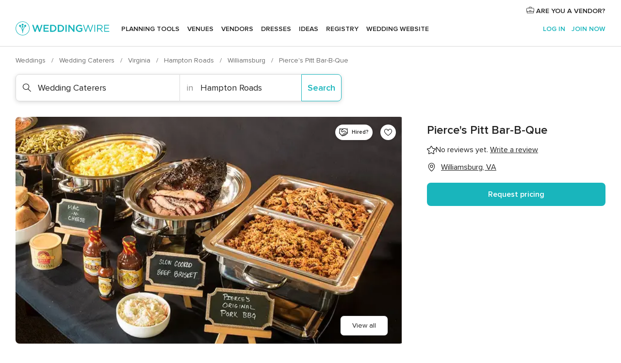

--- FILE ---
content_type: text/html; charset=UTF-8
request_url: https://www.weddingwire.com/biz/pierces-pitt-bar-b-que/fd8640da4f173b9f.html
body_size: 35428
content:
<!DOCTYPE html>
<html lang="en-US" prefix="og: http://ogp.me/ns#">
<head>
<meta http-equiv="Content-Type" content="text/html; charset=utf-8">
<title>Pierce's Pitt Bar-B-Que - Wedding Caterers - Williamsburg, VA - WeddingWire</title>
<meta name="description" content="Contact Pierce&apos;s Pitt Bar-B-Que in Williamsburg on WeddingWire. Browse Wedding Caterers prices, photos and 0 reviews, with a rating of 0 out of 5">
<meta name="keywords" content="pierce&apos;s pitt bar-b-que, pierce&apos;s pitt bar-b-que reviews, pierce&apos;s pitt bar-b-que prices, pierce&apos;s pitt bar-b-que photos, wedding caterers, williamsburg, hampton roads, va, 23188">
<meta name="robots" content="all">
<meta name="distribution" content="global">
<meta name="rating" content="general">
<meta name="pbdate" content="7:14:55 19/01/2026">
<link rel="alternate" href="android-app://com.weddingwire.user/weddingwire/m.weddingwire.com/biz/pierces-pitt-bar-b-que/fd8640da4f173b9f.html">
<meta name="viewport" content="width=device-width, initial-scale=1.0">
<meta name="apple-custom-itunes-app" content="app-id=316565575">
<meta name="apple-itunes-app" content="app-id=316565575, app-argument=https://app.appsflyer.com/id316565575?pid=WP-iOS-US&c=WP-US-LANDINGS&s=us">
<meta name="google-play-app" content="app-id=com.weddingwire.user">
<link rel="shortcut icon" href="https://www.weddingwire.com/mobile/assets/img/favicon/favicon.png">
<meta property="fb:app_id" content="258399401573410" />
<meta property="og:type" content="place" />
<meta property="og:image" content="https://cdn0.weddingwire.com/vendor/591672/3_2/1280/jpg/pierces-4162-web_51_1276195-1564961732.jpeg">
<meta property="og:image:secure_url" content="https://cdn0.weddingwire.com/vendor/591672/3_2/1280/jpg/pierces-4162-web_51_1276195-1564961732.jpeg">
<meta property="og:url" content="https://www.weddingwire.com/biz/pierces-pitt-bar-b-que/fd8640da4f173b9f.html" />
<meta name="twitter:card" content="summary_large_image" />
<meta property="og:locale" content="en_US">
<meta property="place:street_address" content="447 E Rochambeau Dr">
<meta property="place:locality" content="Williamsburg">
<meta property="place:region" content="VA">
<meta property="og:site_name" content="WeddingWire">
<link rel="stylesheet" href="https://www.weddingwire.com/builds/desktop/css/symfnw-US248-1-20260119-004_www_m_/WebBundleResponsiveMarketplaceStorefrontWeddingwire.css">
<script>
var internalTrackingService = internalTrackingService || {
triggerSubmit : function() {},
triggerAbandon : function() {},
loaded : false
};
</script>
<script type="text/javascript">
function getCookie (name) {var b = document.cookie.match('(^|;)\\s*' + name + '\\s*=\\s*([^;]+)'); return b ? unescape(b.pop()) : null}
function overrideOneTrustGeo () {
const otgeoCookie = getCookie('otgeo') || '';
const regexp = /^([A-Za-z]+)(?:,([A-Za-z]+))?$/g;
const matches = [...otgeoCookie.matchAll(regexp)][0];
if (matches) {
const countryCode = matches[1];
const stateCode = matches[2];
const geolocationResponse = {
countryCode
};
if (stateCode) {
geolocationResponse.stateCode = stateCode;
}
return {
geolocationResponse
};
}
}
var OneTrust = overrideOneTrustGeo() || undefined;
</script>
<span class="ot-sdk-show-settings" style="display: none"></span>
<script src="https://cdn.cookielaw.org/scripttemplates/otSDKStub.js" data-language="en-US" data-domain-script="94f48421-ccbc-4e81-af65-65ff76170a0f" data-ignore-ga='true' defer></script>
<script>var isCountryCookiesActiveByDefault=true,CONSENT_ANALYTICS_GROUP="C0002",CONSENT_PERSONALIZATION_GROUP="C0003",CONSENT_TARGETED_ADVERTISING_GROUP="C0004",CONSENT_SOCIAL_MEDIA_GROUP="C0005",cookieConsentContent='',hideCookieConsentLayer= '', OptanonAlertBoxClosed='';hideCookieConsentLayer=getCookie('hideCookieConsentLayer');OptanonAlertBoxClosed=getCookie('OptanonAlertBoxClosed');if(hideCookieConsentLayer==="1"||Boolean(OptanonAlertBoxClosed)){cookieConsentContent=queryStringToJSON(getCookie('OptanonConsent')||'');}function getCookie(e){var o=document.cookie.match("(^|;)\\s*"+e+"\\s*=\\s*([^;]+)");return o?unescape(o.pop()):null}function queryStringToJSON(e){var o=e.split("&"),t={};return o.forEach(function(e){e=e.split("="),t[e[0]]=decodeURIComponent(e[1]||"")}),JSON.parse(JSON.stringify(t))}function isCookieGroupAllowed(e){var o=cookieConsentContent.groups;if("string"!=typeof o){if(!isCountryCookiesActiveByDefault && e===CONSENT_ANALYTICS_GROUP && getCookie('hideCookieConsentLayer')==="1"){return true}return isCountryCookiesActiveByDefault;}for(var t=o.split(","),n=0;n<t.length;n++)if(t[n].indexOf(e,0)>=0)return"1"===t[n].split(":")[1];return!1}function userHasAcceptedTheCookies(){var e=document.getElementsByTagName("body")[0],o=document.createEvent("HTMLEvents");cookieConsentContent=queryStringToJSON(getCookie("OptanonConsent")||""),!0===isCookieGroupAllowed(CONSENT_ANALYTICS_GROUP)&&(o.initEvent("analyticsCookiesHasBeenAccepted",!0,!1),e.dispatchEvent(o)),!0===isCookieGroupAllowed(CONSENT_PERSONALIZATION_GROUP)&&(o.initEvent("personalizationCookiesHasBeenAccepted",!0,!1),e.dispatchEvent(o)),!0===isCookieGroupAllowed(CONSENT_TARGETED_ADVERTISING_GROUP)&&(o.initEvent("targetedAdvertisingCookiesHasBeenAccepted",!0,!1),e.dispatchEvent(o)),!0===isCookieGroupAllowed(CONSENT_SOCIAL_MEDIA_GROUP)&&(o.initEvent("socialMediaAdvertisingCookiesHasBeenAccepted",!0,!1),e.dispatchEvent(o))}</script>
<script>
document.getElementsByTagName('body')[0].addEventListener('oneTrustLoaded', function () {
if (OneTrust.GetDomainData()?.ConsentModel?.Name === 'notice only') {
const cookiePolicyLinkSelector = document.querySelectorAll('.ot-sdk-show-settings')
cookiePolicyLinkSelector.forEach((selector) => {
selector.style.display = 'none'
})
}
})
</script>
<script>
function CMP() {
var body = document.getElementsByTagName('body')[0];
var event = document.createEvent('HTMLEvents');
var callbackIAB = (tcData, success) => {
if (success && (tcData.eventStatus === 'tcloaded' || tcData.eventStatus === 'useractioncomplete')) {
window.__tcfapi('removeEventListener', 2, () => {
}, callbackIAB);
if ((typeof window.Optanon !== "undefined" &&
!window.Optanon.GetDomainData().IsIABEnabled) ||
(tcData.gdprApplies &&
typeof window.Optanon !== "undefined" &&
window.Optanon.GetDomainData().IsIABEnabled &&
getCookie('OptanonAlertBoxClosed'))) {
userHasAcceptedTheCookies();
}
if (isCookieGroupAllowed(CONSENT_ANALYTICS_GROUP) !== true) {
event.initEvent('analyticsCookiesHasBeenDenied', true, false);
body.dispatchEvent(event);
}
if (isCookieGroupAllowed(CONSENT_TARGETED_ADVERTISING_GROUP) !== true) {
event.initEvent('targetedAdvertisingCookiesHasBeenDenied', true, false);
body.dispatchEvent(event);
}
if (tcData.gdprApplies && typeof window.Optanon !== "undefined" && window.Optanon.GetDomainData().IsIABEnabled) {
event.initEvent('IABTcDataReady', true, false);
body.dispatchEvent(event);
} else {
event.initEvent('nonIABCountryDataReady', true, false);
body.dispatchEvent(event);
}
}
}
var cnt = 0;
var consentSetInterval = setInterval(function () {
cnt += 1;
if (cnt === 600) {
userHasAcceptedTheCookies();
clearInterval(consentSetInterval);
}
if (typeof window.Optanon !== "undefined" && !window.Optanon.GetDomainData().IsIABEnabled) {
clearInterval(consentSetInterval);
userHasAcceptedTheCookies();
event.initEvent('oneTrustLoaded', true, false);
body.dispatchEvent(event);
event.initEvent('nonIABCountryDataReady', true, false);
body.dispatchEvent(event);
}
if (typeof window.__tcfapi !== "undefined") {
event.initEvent('oneTrustLoaded', true, false);
body.dispatchEvent(event);
clearInterval(consentSetInterval);
window.__tcfapi('addEventListener', 2, callbackIAB);
}
});
}
function OptanonWrapper() {
CMP();
}
</script>
</head><body>
<script>
var gtagScript = function() { var s = document.createElement("script"), el = document.getElementsByTagName("script")[0]; s.defer = true;
s.src = "https://www.googletagmanager.com/gtag/js?id=G-2TY3D94NGM";
el.parentNode.insertBefore(s, el);}
window.dataLayer = window.dataLayer || [];
const analyticsGroupOpt = isCookieGroupAllowed(CONSENT_ANALYTICS_GROUP) === true;
const targetedAdsOpt = isCookieGroupAllowed(CONSENT_TARGETED_ADVERTISING_GROUP) === true;
const personalizationOpt = isCookieGroupAllowed(CONSENT_PERSONALIZATION_GROUP) === true;
document.getElementsByTagName('body')[0].addEventListener('targetedAdvertisingCookiesHasBeenAccepted', function () {
gtagScript();
});
if  (targetedAdsOpt || analyticsGroupOpt) {
gtagScript();
}
function gtag(){dataLayer.push(arguments);}
gtag('js', new Date());
gtag('consent', 'default', {
'analytics_storage': analyticsGroupOpt ? 'granted' : 'denied',
'ad_storage': targetedAdsOpt ? 'granted' : 'denied',
'ad_user_data': targetedAdsOpt ? 'granted' : 'denied',
'ad_user_personalization': targetedAdsOpt ? 'granted' : 'denied',
'functionality_storage': targetedAdsOpt ? 'granted' : 'denied',
'personalization_storage': personalizationOpt ? 'granted' : 'denied',
'security_storage': 'granted'
});
gtag('set', 'ads_data_redaction', !analyticsGroupOpt);
gtag('set', 'allow_ad_personalization_signals', analyticsGroupOpt);
gtag('set', 'allow_google_signals', analyticsGroupOpt);
gtag('set', 'allow_interest_groups', analyticsGroupOpt);
gtag('config', 'G-2TY3D94NGM', { groups: 'analytics', 'send_page_view': false });
gtag('config', 'AW-945252265', { groups: 'adwords' , 'restricted_data_processing': !targetedAdsOpt });
</script>

<div id="app-apps-download-banner" class="branch-banner-placeholder branchBannerPlaceholder"></div>

<a class="layoutSkipMain" href="#layoutMain">Skip to main content</a>
<header class="layoutHeader">
<span class="layoutHeader__hamburger app-header-menu-toggle">
<i class="svgIcon app-svg-async svgIcon__list-menu "   data-name="_common/list-menu" data-svg="https://cdn1.weddingwire.com/assets/svg/optimized/_common/list-menu.svg" data-svg-lazyload="1"></i></span>
<a class="layoutHeader__logoAnchor app-analytics-event-click"
href="https://www.weddingwire.com/">
<img src="https://www.weddingwire.com/assets/img/logos/gen_logoHeader.svg"   alt="Weddings"  width="214" height="32"   >
</a>
<nav class="layoutHeader__nav app-header-nav">
<ul class="layoutNavMenu app-header-list">
<li class="layoutNavMenu__header">
<i class="svgIcon app-svg-async svgIcon__close layoutNavMenu__itemClose app-header-menu-toggle"   data-name="_common/close" data-svg="https://cdn1.weddingwire.com/assets/svg/optimized/_common/close.svg" data-svg-lazyload="1"></i>        </li>
<li class="layoutNavMenu__item app-header-menu-item-openSection layoutNavMenu__item--my_wedding ">
<a href="https://www.weddingwire.com/wedding-planning.html"
class="layoutNavMenu__anchor app-header-menu-itemAnchor app-analytics-track-event-click "
data-tracking-section="header" data-tracking-category="Navigation" data-tracking-category-authed="1"
data-tracking-dt="tools"                >
Planning tools                </a>
<i class="svgIcon app-svg-async svgIcon__angleRightBlood layoutNavMenu__anchorArrow"   data-name="_common/angleRightBlood" data-svg="https://cdn1.weddingwire.com/assets/svg/optimized/_common/angleRightBlood.svg" data-svg-lazyload="1"></i>
<div class="layoutNavMenuTab app-header-menu-itemDropdown">
<div class="layoutNavMenuTab__layout">
<div class="layoutNavMenuTab__header">
<i class="svgIcon app-svg-async svgIcon__angleLeftBlood layoutNavMenuTab__icon app-header-menu-item-closeSection"   data-name="_common/angleLeftBlood" data-svg="https://cdn1.weddingwire.com/assets/svg/optimized/_common/angleLeftBlood.svg" data-svg-lazyload="1"></i>    <a class="layoutNavMenuTab__title" href="https://www.weddingwire.com/wedding-planning.html">
Planning tools    </a>
<i class="svgIcon app-svg-async svgIcon__close layoutNavMenuTab__iconClose app-header-menu-toggle"   data-name="_common/close" data-svg="https://cdn1.weddingwire.com/assets/svg/optimized/_common/close.svg" data-svg-lazyload="1"></i></div>
<div class="layoutNavMenuTabMyWedding">
<div class="layoutNavMenuTabMyWeddingList">
<a class="layoutNavMenuTabMyWedding__title" href="https://www.weddingwire.com/wedding-planning.html">
Organize with ease        </a>
<ul class="layoutNavMenuTabMyWeddingList__content  layoutNavMenuTabMyWeddingList__contentSmall">
<li class="layoutNavMenuTabMyWeddingList__item layoutNavMenuTabMyWeddingList__item--viewAll">
<a href="https://www.weddingwire.com/wedding-planning.html">View all</a>
</li>
<li class="layoutNavMenuTabMyWeddingList__item "
>
<a href="https://www.weddingwire.com/wedding-checklists.html">
<i class="svgIcon app-svg-async svgIcon__checklist layoutNavMenuTabMyWeddingList__itemIcon"   data-name="tools/categories/checklist" data-svg="https://cdn1.weddingwire.com/assets/svg/optimized/tools/categories/checklist.svg" data-svg-lazyload="1"></i>                        Checklist                    </a>
</li>
<li class="layoutNavMenuTabMyWeddingList__item "
>
<a href="https://www.weddingwire.com/wedding-planning/wedding-guests-list.html">
<i class="svgIcon app-svg-async svgIcon__guests layoutNavMenuTabMyWeddingList__itemIcon"   data-name="tools/categories/guests" data-svg="https://cdn1.weddingwire.com/assets/svg/optimized/tools/categories/guests.svg" data-svg-lazyload="1"></i>                        Guests                    </a>
</li>
<li class="layoutNavMenuTabMyWeddingList__item "
>
<a href="https://www.weddingwire.com/wedding-planning/wedding-seating-tables.html">
<i class="svgIcon app-svg-async svgIcon__tables layoutNavMenuTabMyWeddingList__itemIcon"   data-name="tools/categories/tables" data-svg="https://cdn1.weddingwire.com/assets/svg/optimized/tools/categories/tables.svg" data-svg-lazyload="1"></i>                        Seating chart                    </a>
</li>
<li class="layoutNavMenuTabMyWeddingList__item "
>
<a href="https://www.weddingwire.com/wedding-planning/wedding-budget.html">
<i class="svgIcon app-svg-async svgIcon__budget layoutNavMenuTabMyWeddingList__itemIcon"   data-name="tools/categories/budget" data-svg="https://cdn1.weddingwire.com/assets/svg/optimized/tools/categories/budget.svg" data-svg-lazyload="1"></i>                        Budget                    </a>
</li>
<li class="layoutNavMenuTabMyWeddingList__item "
>
<a href="https://www.weddingwire.com/wedding-planning/vendor-manager.html">
<i class="svgIcon app-svg-async svgIcon__vendors layoutNavMenuTabMyWeddingList__itemIcon"   data-name="tools/categories/vendors" data-svg="https://cdn1.weddingwire.com/assets/svg/optimized/tools/categories/vendors.svg" data-svg-lazyload="1"></i>                        Wedding Vendors                    </a>
</li>
<li class="layoutNavMenuTabMyWeddingList__item "
>
<a href="https://www.weddingwire.com/website/index.php?actionReferrer=8">
<i class="svgIcon app-svg-async svgIcon__website layoutNavMenuTabMyWeddingList__itemIcon"   data-name="tools/categories/website" data-svg="https://cdn1.weddingwire.com/assets/svg/optimized/tools/categories/website.svg" data-svg-lazyload="1"></i>                        Wedding website                    </a>
</li>
</ul>
</div>
<div class="layoutNavMenuTabMyWeddingPersonalize">
<a class="layoutNavMenuTabMyWeddingPersonalize__title" href="https://www.weddingwire.com/wedding-planning.html">
Personalize your wedding            </a>
<ul class="layoutNavMenuTabMyWeddingPersonalize__content">
<li class="layoutNavMenuTabMyWeddingPersonalize__item">
<a class="app-analytics-track-event-click"  data-tracking-category='Navigation' data-tracking-section='header' data-tracking-dt='hotelplanner'                                href="https://theknot.partners.engine.com/new-trip?utm_source=the-knot&utm_medium=channel&utm_campaign=2025-q1-the-knot-channel-groups-a018X00000bV3kuQAC&utm_term=wwtopnavigation&referral=MKT%20-%20Partner&rel=sponsored">
Hotel Blocks                        </a>
</li>
<li class="layoutNavMenuTabMyWeddingPersonalize__item">
<a                                 href="https://go.weddingwire.com/wedding-date">
Date Finder                        </a>
</li>
<li class="layoutNavMenuTabMyWeddingPersonalize__item">
<a                                 href="https://www.weddingwire.com/cost">
Cost Guide                        </a>
</li>
<li class="layoutNavMenuTabMyWeddingPersonalize__item">
<a                                 href="https://go.weddingwire.com/color-palette-generator">
Color generator                        </a>
</li>
<li class="layoutNavMenuTabMyWeddingPersonalize__item">
<a                                 href="https://www.weddingwire.com/wedding-hashtag-generator">
Hashtag generator                        </a>
</li>
</ul>
</div>
<div class="layoutNavMenuTabMyWeddingBanners">
<div class="layoutNavMenuBannerBox app-header-menu-banner app-link "
data-href="https://www.weddingwire.com/wedding-apps"
>
<div class="layoutNavMenuBannerBox__content">
<p class="layoutNavMenuBannerBox__title">Get the WeddingWire app</p>
<span class="layoutNavMenuBannerBox__subtitle">Plan your wedding wherever and whenever you want on the WeddingWire app.</span>
</div>
<img data-src="https://www.weddingwire.com/assets/img/logos/square-icon.svg"  class="lazyload layoutNavMenuBannerBox__icon" alt="App icon"  width="60" height="60"  >
</div>
</div>
</div>    </div>
</div>
</li>
<li class="layoutNavMenu__item app-header-menu-item-openSection layoutNavMenu__item--venues ">
<a href="https://www.weddingwire.com/wedding-venues"
class="layoutNavMenu__anchor app-header-menu-itemAnchor app-analytics-track-event-click "
data-tracking-section="header" data-tracking-category="Navigation" data-tracking-category-authed="1"
data-tracking-dt="venues"                >
Venues                </a>
<i class="svgIcon app-svg-async svgIcon__angleRightBlood layoutNavMenu__anchorArrow"   data-name="_common/angleRightBlood" data-svg="https://cdn1.weddingwire.com/assets/svg/optimized/_common/angleRightBlood.svg" data-svg-lazyload="1"></i>
<div class="layoutNavMenuTab app-header-menu-itemDropdown">
<div class="layoutNavMenuTab__layout">
<div class="layoutNavMenuTab__header">
<i class="svgIcon app-svg-async svgIcon__angleLeftBlood layoutNavMenuTab__icon app-header-menu-item-closeSection"   data-name="_common/angleLeftBlood" data-svg="https://cdn1.weddingwire.com/assets/svg/optimized/_common/angleLeftBlood.svg" data-svg-lazyload="1"></i>    <a class="layoutNavMenuTab__title" href="https://www.weddingwire.com/wedding-venues">
Venues    </a>
<i class="svgIcon app-svg-async svgIcon__close layoutNavMenuTab__iconClose app-header-menu-toggle"   data-name="_common/close" data-svg="https://cdn1.weddingwire.com/assets/svg/optimized/_common/close.svg" data-svg-lazyload="1"></i></div>
<div class="layoutNavMenuTabVenues">
<div class="layoutNavMenuTabVenues__categories">
<div class="layoutNavMenuTabVenuesList layoutNavMenuTabVenuesListBig">
<a class="layoutNavMenuTabVenues__title"
href="https://www.weddingwire.com/wedding-venues">
Find your wedding venue            </a>
<ul class="layoutNavMenuTabVenuesList__content layoutNavMenuTabVenuesList__contentBig">
<li class="layoutNavMenuTabVenuesList__item layoutNavMenuTabVenuesList__item--viewAll">
<a href="https://www.weddingwire.com/wedding-venues">View all</a>
</li>
<li class="layoutNavMenuTabVenuesList__item">
<a href="https://www.weddingwire.com/barn-farm-weddings">
Barns & Farms                        </a>
</li>
<li class="layoutNavMenuTabVenuesList__item">
<a href="https://www.weddingwire.com/outdoor-weddings">
Outdoor                        </a>
</li>
<li class="layoutNavMenuTabVenuesList__item">
<a href="https://www.weddingwire.com/garden-weddings">
Gardens                        </a>
</li>
<li class="layoutNavMenuTabVenuesList__item">
<a href="https://www.weddingwire.com/beach-weddings">
Beaches                        </a>
</li>
<li class="layoutNavMenuTabVenuesList__item">
<a href="https://www.weddingwire.com/rooftop-loft-weddings">
Rooftops & Lofts                        </a>
</li>
<li class="layoutNavMenuTabVenuesList__item">
<a href="https://www.weddingwire.com/hotel-weddings">
Hotels                        </a>
</li>
<li class="layoutNavMenuTabVenuesList__item">
<a href="https://www.weddingwire.com/waterfront-weddings">
Waterfronts                        </a>
</li>
<li class="layoutNavMenuTabVenuesList__item">
<a href="https://www.weddingwire.com/winery-brewery-weddings">
Wineries & Breweries                        </a>
</li>
<li class="layoutNavMenuTabVenuesList__item">
<a href="https://www.weddingwire.com/park-weddings">
Parks                        </a>
</li>
<li class="layoutNavMenuTabVenuesList__item">
<a href="https://www.weddingwire.com/country-club-weddings">
Country Clubs                        </a>
</li>
<li class="layoutNavMenuTabVenuesList__item">
<a href="https://www.weddingwire.com/mansion-weddings">
Mansions                        </a>
</li>
<li class="layoutNavMenuTabVenuesList__item">
<a href="https://www.weddingwire.com/historic-venue-weddings">
Historic Venues                        </a>
</li>
<li class="layoutNavMenuTabVenuesList__item">
<a href="https://www.weddingwire.com/boat-weddings">
Boats                        </a>
</li>
<li class="layoutNavMenuTabVenuesList__item">
<a href="https://www.weddingwire.com/restaurant-weddings">
Restaurants                        </a>
</li>
<li class="layoutNavMenuTabVenuesList__item">
<a href="https://www.weddingwire.com/museum-weddings">
Museums                        </a>
</li>
<li class="layoutNavMenuTabVenuesList__item">
<a href="https://www.weddingwire.com/banquet-hall-weddings">
Banquet Halls                        </a>
</li>
<li class="layoutNavMenuTabVenuesList__item">
<a href="https://www.weddingwire.com/church-temple-weddings">
Churches & Temples                        </a>
</li>
<li class="layoutNavMenuTabVenuesList__item layoutNavMenuTabVenuesList__item--highlight">
<a href="https://www.weddingwire.com/promotions/wedding-venues">
Deals                        </a>
</li>
</ul>
</div>
</div>
</div>
</div>
</div>
</li>
<li class="layoutNavMenu__item app-header-menu-item-openSection layoutNavMenu__item--vendors ">
<a href="https://www.weddingwire.com/wedding-vendors"
class="layoutNavMenu__anchor app-header-menu-itemAnchor app-analytics-track-event-click "
data-tracking-section="header" data-tracking-category="Navigation" data-tracking-category-authed="1"
data-tracking-dt="vendors"                >
Vendors                </a>
<i class="svgIcon app-svg-async svgIcon__angleRightBlood layoutNavMenu__anchorArrow"   data-name="_common/angleRightBlood" data-svg="https://cdn1.weddingwire.com/assets/svg/optimized/_common/angleRightBlood.svg" data-svg-lazyload="1"></i>
<div class="layoutNavMenuTab app-header-menu-itemDropdown">
<div class="layoutNavMenuTab__layout">
<div class="layoutNavMenuTab__header">
<i class="svgIcon app-svg-async svgIcon__angleLeftBlood layoutNavMenuTab__icon app-header-menu-item-closeSection"   data-name="_common/angleLeftBlood" data-svg="https://cdn1.weddingwire.com/assets/svg/optimized/_common/angleLeftBlood.svg" data-svg-lazyload="1"></i>    <a class="layoutNavMenuTab__title" href="https://www.weddingwire.com/wedding-vendors">
Vendors    </a>
<i class="svgIcon app-svg-async svgIcon__close layoutNavMenuTab__iconClose app-header-menu-toggle"   data-name="_common/close" data-svg="https://cdn1.weddingwire.com/assets/svg/optimized/_common/close.svg" data-svg-lazyload="1"></i></div>
<div class="layoutNavMenuTabVendors">
<div class="layoutNavMenuTabVendors__content layoutNavMenuTabVendors__contentBig">
<div class="layoutNavMenuTabVendorsList">
<a class="layoutNavMenuTabVendors__title" href="https://www.weddingwire.com/wedding-vendors">
Start hiring your vendors            </a>
<ul class="layoutNavMenuTabVendorsList__content layoutNavMenuTabVendorsList__contentBig">
<li class="layoutNavMenuTabVendorsList__item layoutNavMenuTabVendorsList__item--viewAll">
<a href="https://www.weddingwire.com/wedding-vendors">View all</a>
</li>
<li class="layoutNavMenuTabVendorsList__item">
<i class="svgIcon app-svg-async svgIcon__categPhoto layoutNavMenuTabVendorsList__itemIcon"   data-name="vendors/categories/categPhoto" data-svg="https://cdn1.weddingwire.com/assets/svg/optimized/vendors/categories/categPhoto.svg" data-svg-lazyload="1"></i>                        <a href="https://www.weddingwire.com/wedding-photographers">
Photography                        </a>
</li>
<li class="layoutNavMenuTabVendorsList__item">
<i class="svgIcon app-svg-async svgIcon__categDj layoutNavMenuTabVendorsList__itemIcon"   data-name="vendors/categories/categDj" data-svg="https://cdn1.weddingwire.com/assets/svg/optimized/vendors/categories/categDj.svg" data-svg-lazyload="1"></i>                        <a href="https://www.weddingwire.com/wedding-djs">
DJs                        </a>
</li>
<li class="layoutNavMenuTabVendorsList__item">
<i class="svgIcon app-svg-async svgIcon__categBeauty layoutNavMenuTabVendorsList__itemIcon"   data-name="vendors/categories/categBeauty" data-svg="https://cdn1.weddingwire.com/assets/svg/optimized/vendors/categories/categBeauty.svg" data-svg-lazyload="1"></i>                        <a href="https://www.weddingwire.com/wedding-beauty-health">
Hair & Makeup                        </a>
</li>
<li class="layoutNavMenuTabVendorsList__item">
<i class="svgIcon app-svg-async svgIcon__categPlanner layoutNavMenuTabVendorsList__itemIcon"   data-name="vendors/categories/categPlanner" data-svg="https://cdn1.weddingwire.com/assets/svg/optimized/vendors/categories/categPlanner.svg" data-svg-lazyload="1"></i>                        <a href="https://www.weddingwire.com/wedding-planners">
Wedding Planning                        </a>
</li>
<li class="layoutNavMenuTabVendorsList__item">
<i class="svgIcon app-svg-async svgIcon__categCatering layoutNavMenuTabVendorsList__itemIcon"   data-name="vendors/categories/categCatering" data-svg="https://cdn1.weddingwire.com/assets/svg/optimized/vendors/categories/categCatering.svg" data-svg-lazyload="1"></i>                        <a href="https://www.weddingwire.com/wedding-caterers">
Catering                        </a>
</li>
<li class="layoutNavMenuTabVendorsList__item">
<i class="svgIcon app-svg-async svgIcon__categFlower layoutNavMenuTabVendorsList__itemIcon"   data-name="vendors/categories/categFlower" data-svg="https://cdn1.weddingwire.com/assets/svg/optimized/vendors/categories/categFlower.svg" data-svg-lazyload="1"></i>                        <a href="https://www.weddingwire.com/wedding-florists">
Flowers                        </a>
</li>
<li class="layoutNavMenuTabVendorsList__item">
<i class="svgIcon app-svg-async svgIcon__categVideo layoutNavMenuTabVendorsList__itemIcon"   data-name="vendors/categories/categVideo" data-svg="https://cdn1.weddingwire.com/assets/svg/optimized/vendors/categories/categVideo.svg" data-svg-lazyload="1"></i>                        <a href="https://www.weddingwire.com/wedding-videographers">
Videography                        </a>
</li>
<li class="layoutNavMenuTabVendorsList__item">
<i class="svgIcon app-svg-async svgIcon__categOfficiant layoutNavMenuTabVendorsList__itemIcon"   data-name="vendors/categories/categOfficiant" data-svg="https://cdn1.weddingwire.com/assets/svg/optimized/vendors/categories/categOfficiant.svg" data-svg-lazyload="1"></i>                        <a href="https://www.weddingwire.com/wedding-officiants">
Officiants                        </a>
</li>
</ul>
</div>
<div class="layoutNavMenuTabVendorsListOthers">
<p class="layoutNavMenuTabVendorsListOthers__subtitle">Complete your wedding team</p>
<ul class="layoutNavMenuTabVendorsListOthers__container">
<li class="layoutNavMenuTabVendorsListOthers__item">
<a href="https://www.weddingwire.com/wedding-event-rentals">
Event Rentals                        </a>
</li>
<li class="layoutNavMenuTabVendorsListOthers__item">
<a href="https://www.weddingwire.com/photo-booths">
Photo Booths                        </a>
</li>
<li class="layoutNavMenuTabVendorsListOthers__item">
<a href="https://www.weddingwire.com/wedding-bands">
Bands                        </a>
</li>
<li class="layoutNavMenuTabVendorsListOthers__item">
<a href="https://www.weddingwire.com/wedding-dresses">
Dress & Attire                        </a>
</li>
<li class="layoutNavMenuTabVendorsListOthers__item">
<a href="https://www.weddingwire.com/wedding-cakes">
Cakes                        </a>
</li>
<li class="layoutNavMenuTabVendorsListOthers__item">
<a href="https://www.weddingwire.com/wedding-limos">
Transportation                        </a>
</li>
<li class="layoutNavMenuTabVendorsListOthers__item">
<a href="https://www.weddingwire.com/wedding-ceremony-music">
Ceremony Music                        </a>
</li>
<li class="layoutNavMenuTabVendorsListOthers__item">
<a href="https://www.weddingwire.com/lighting-decor">
Lighting & Decor                        </a>
</li>
<li class="layoutNavMenuTabVendorsListOthers__item">
<a href="https://www.weddingwire.com/wedding-invitations">
Invitations                        </a>
</li>
<li class="layoutNavMenuTabVendorsListOthers__item">
<a href="https://www.weddingwire.com/travel-agents">
Travel Agents                        </a>
</li>
<li class="layoutNavMenuTabVendorsListOthers__item">
<a href="https://www.weddingwire.com/wedding-jewelers">
Jewelry                        </a>
</li>
<li class="layoutNavMenuTabVendorsListOthers__item">
<a href="https://www.weddingwire.com/wedding-favors">
Favors & Gifts                        </a>
</li>
<li class="layoutNavMenuTabVendorsListOthers__deals">
<a href="https://www.weddingwire.com/promotions/wedding-vendors">
Deals                        </a>
</li>
</ul>
</div>
</div>
<div class="layoutNavMenuTabVendorsBanners visible">
<div class="layoutNavMenuBannerBox app-header-menu-banner app-link app-analytics-track-event-click"
data-href="https://www.weddingwire.com/destination-wedding"
data-tracking-section=header_vendors                      data-tracking-category=Navigation                      data-tracking-dt=destination_weddings         >
<div class="layoutNavMenuBannerBox__content">
<p class="layoutNavMenuBannerBox__title">Destination Weddings</p>
<span class="layoutNavMenuBannerBox__subtitle">Easily plan your international wedding.</span>
</div>
<img class="svgIcon svgIcon__plane_destination layoutNavMenuBannerBox__icon lazyload" data-src="https://cdn1.weddingwire.com/assets/svg/original/illustration/plane_destination.svg"  alt="illustration plane destination" width="56" height="56" >    </div>
<div class="layoutNavMenuBannerBox app-header-menu-banner app-link "
data-href="https://www.weddingwire.com/couples-choice-awards"
>
<div class="layoutNavMenuBannerBox__content">
<p class="layoutNavMenuBannerBox__title">2025 Couples' Choice Awards</p>
<span class="layoutNavMenuBannerBox__subtitle">Check out this year’s best local pros, rated by couples like you.</span>
</div>
<img class="svgIcon svgIcon__cca_stars layoutNavMenuBannerBox__icon lazyload" data-src="https://cdn1.weddingwire.com/assets/svg/original/illustration/cca_stars.svg"  alt="illustration cca stars" width="56" height="56" >    </div>
</div>
</div>    </div>
</div>
</li>
<li class="layoutNavMenu__item app-header-menu-item-openSection layoutNavMenu__item--community ">
<a href="https://www.weddingwire.com/wedding-forums"
class="layoutNavMenu__anchor app-header-menu-itemAnchor app-analytics-track-event-click "
data-tracking-section="header" data-tracking-category="Navigation" data-tracking-category-authed="1"
data-tracking-dt="community"                >
Forums                </a>
<i class="svgIcon app-svg-async svgIcon__angleRightBlood layoutNavMenu__anchorArrow"   data-name="_common/angleRightBlood" data-svg="https://cdn1.weddingwire.com/assets/svg/optimized/_common/angleRightBlood.svg" data-svg-lazyload="1"></i>
<div class="layoutNavMenuTab app-header-menu-itemDropdown">
<div class="layoutNavMenuTab__layout">
<div class="layoutNavMenuTab__header">
<i class="svgIcon app-svg-async svgIcon__angleLeftBlood layoutNavMenuTab__icon app-header-menu-item-closeSection"   data-name="_common/angleLeftBlood" data-svg="https://cdn1.weddingwire.com/assets/svg/optimized/_common/angleLeftBlood.svg" data-svg-lazyload="1"></i>    <a class="layoutNavMenuTab__title" href="https://www.weddingwire.com/wedding-forums">
Forums    </a>
<i class="svgIcon app-svg-async svgIcon__close layoutNavMenuTab__iconClose app-header-menu-toggle"   data-name="_common/close" data-svg="https://cdn1.weddingwire.com/assets/svg/optimized/_common/close.svg" data-svg-lazyload="1"></i></div>
<div class="layoutNavMenuTabCommunity">
<div class="layoutNavMenuTabCommunityList">
<a class="layoutNavMenuTabCommunity__title" href="https://www.weddingwire.com/wedding-forums">
Forums        </a>
<ul class="layoutNavMenuTabCommunityList__content layoutNavMenuTabCommunityList__contentSmall">
<li class="layoutNavMenuTabCommunityList__item layoutNavMenuTabCommunityList__item--viewAll">
<a href="https://www.weddingwire.com/wedding-forums">View all</a>
</li>
<li class="layoutNavMenuTabCommunityList__item">
<a href="https://www.weddingwire.com/wedding-forums/planning">
Planning                    </a>
</li>
<li class="layoutNavMenuTabCommunityList__item">
<a href="https://www.weddingwire.com/wedding-forums/beauty-and-attire">
Wedding Attire                    </a>
</li>
<li class="layoutNavMenuTabCommunityList__item">
<a href="https://www.weddingwire.com/wedding-forums/honeymoon">
Honeymoon                    </a>
</li>
<li class="layoutNavMenuTabCommunityList__item">
<a href="https://www.weddingwire.com/wedding-forums/community">
Community Conversations                    </a>
</li>
<li class="layoutNavMenuTabCommunityList__item">
<a href="https://www.weddingwire.com/wedding-forums/wedding-reception">
Reception                    </a>
</li>
<li class="layoutNavMenuTabCommunityList__item">
<a href="https://www.weddingwire.com/wedding-forums/wedding-ceremony">
Ceremony                    </a>
</li>
<li class="layoutNavMenuTabCommunityList__item">
<a href="https://www.weddingwire.com/wedding-forums/newlyweds-and-parenting">
Married Life                    </a>
</li>
<li class="layoutNavMenuTabCommunityList__item">
<a href="https://www.weddingwire.com/wedding-forums/family-and-relationships">
Family and Relationships                    </a>
</li>
<li class="layoutNavMenuTabCommunityList__item">
<a href="https://www.weddingwire.com/wedding-forums/etiquette-and-advice">
Etiquette and Advice                    </a>
</li>
<li class="layoutNavMenuTabCommunityList__item">
<a href="https://www.weddingwire.com/wedding-forums/parties-and-events">
Parties and Events                    </a>
</li>
<li class="layoutNavMenuTabCommunityList__item">
<a href="https://www.weddingwire.com/wedding-forums/style-and-decor">
Style and Décor                    </a>
</li>
<li class="layoutNavMenuTabCommunityList__item">
<a href="https://www.weddingwire.com/wedding-forums/weight-loss-and-health">
Fitness and Health                    </a>
</li>
<li class="layoutNavMenuTabCommunityList__item">
<a href="https://www.weddingwire.com/wedding-forums/hair-and-makeup">
Hair and Makeup                    </a>
</li>
<li class="layoutNavMenuTabCommunityList__item">
<a href="https://www.weddingwire.com/wedding-forums/registry">
Registry                    </a>
</li>
<li class="layoutNavMenuTabCommunityList__item">
<a href="https://www.weddingwire.com/wedding-forums/local-groups">
Local Groups                    </a>
</li>
</ul>
</div>
<div class="layoutNavMenuTabCommunityLast">
<p class="layoutNavMenuTabCommunityLast__subtitle app-header-menu-community app-link"
role="link"
tabindex="0" data-href="https://www.weddingwire.com/wedding-forums">Stay up to date</p>
<ul class="layoutNavMenuTabCommunityLast__list">
<li>
<a href="https://www.weddingwire.com/wedding-forums">
Discussions                    </a>
</li>
<li>
<a href="https://www.weddingwire.com/wedding-forums/photos">
Photos                    </a>
</li>
<li>
<a href="https://www.weddingwire.com/wedding-forums/videos">
Videos                    </a>
</li>
<li>
<a href="https://www.weddingwire.com/wedding-forums/users">
Users                    </a>
</li>
<li>
<a href="https://www.weddingwire.com/wedding-forums/weddingwire-support">Account support</a>
</li>
</ul>
</div>
</div>    </div>
</div>
</li>
<li class="layoutNavMenu__item app-header-menu-item-openSection layoutNavMenu__item--dresses ">
<a href="https://www.weddingwire.com/wedding-photos/dresses"
class="layoutNavMenu__anchor app-header-menu-itemAnchor app-analytics-track-event-click "
data-tracking-section="header" data-tracking-category="Navigation" data-tracking-category-authed="1"
data-tracking-dt="dresses"                >
Dresses                </a>
<i class="svgIcon app-svg-async svgIcon__angleRightBlood layoutNavMenu__anchorArrow"   data-name="_common/angleRightBlood" data-svg="https://cdn1.weddingwire.com/assets/svg/optimized/_common/angleRightBlood.svg" data-svg-lazyload="1"></i>
<div class="layoutNavMenuTab app-header-menu-itemDropdown">
<div class="layoutNavMenuTab__layout">
<div class="layoutNavMenuTab__header">
<i class="svgIcon app-svg-async svgIcon__angleLeftBlood layoutNavMenuTab__icon app-header-menu-item-closeSection"   data-name="_common/angleLeftBlood" data-svg="https://cdn1.weddingwire.com/assets/svg/optimized/_common/angleLeftBlood.svg" data-svg-lazyload="1"></i>    <a class="layoutNavMenuTab__title" href="https://www.weddingwire.com/wedding-photos/dresses">
Dresses    </a>
<i class="svgIcon app-svg-async svgIcon__close layoutNavMenuTab__iconClose app-header-menu-toggle"   data-name="_common/close" data-svg="https://cdn1.weddingwire.com/assets/svg/optimized/_common/close.svg" data-svg-lazyload="1"></i></div>
<div class="layoutNavMenuTabDresses">
<div class="layoutNavMenuTabDressesList">
<a class="layoutNavMenuTabDresses__title" href="https://www.weddingwire.com/wedding-photos/dresses">
The latest in bridal fashion        </a>
<ul class="layoutNavMenuTabDressesList__content">
<li class="layoutNavMenuTabDressesList__item layoutNavMenuTabDressesList__item--viewAll">
<a href="https://www.weddingwire.com/wedding-photos/dresses">View all</a>
</li>
<li class="layoutNavMenuTabDressesList__item">
<a href="https://www.weddingwire.com/wedding-photos/dresses" class="layoutNavMenuTabDressesList__Link">
<i class="svgIcon app-svg-async svgIcon__bride-dress layoutNavMenuTabDressesList__itemIcon"   data-name="dresses/categories/bride-dress" data-svg="https://cdn1.weddingwire.com/assets/svg/optimized/dresses/categories/bride-dress.svg" data-svg-lazyload="1"></i>                        Bride                    </a>
</li>
</ul>
</div>
<div class="layoutNavMenuTabDressesFeatured">
<p class="layoutNavMenuTabDresses__subtitle">Featured designers</p>
<div class="layoutNavMenuTabDressesFeatured__content">
<a href="https://www.weddingwire.com/wedding-photos/dresses/justin-alexander">
<figure class="layoutNavMenuTabDressesFeaturedItem">
<img data-src="https://cdn0.weddingwire.com/cat/wedding-photos/dresses/justin-alexander/jaelyn--mfvr10077074.jpg"  class="lazyload layoutNavMenuTabDressesFeaturedItem__image" alt="Justin Alexander"  width="290" height="406"  >
<figcaption class="layoutNavMenuTabDressesFeaturedItem__name">Justin Alexander</figcaption>
</figure>
</a>
<a href="https://www.weddingwire.com/wedding-photos/dresses/stella-york-dress">
<figure class="layoutNavMenuTabDressesFeaturedItem">
<img data-src="https://cdn0.weddingwire.com/cat/wedding-photos/dresses/stella-york/sy8189--mfvr10084686.jpg"  class="lazyload layoutNavMenuTabDressesFeaturedItem__image" alt="Stella York"  width="290" height="406"  >
<figcaption class="layoutNavMenuTabDressesFeaturedItem__name">Stella York</figcaption>
</figure>
</a>
<a href="https://www.weddingwire.com/wedding-photos/dresses/casablanca-bridal">
<figure class="layoutNavMenuTabDressesFeaturedItem">
<img data-src="https://cdn0.weddingwire.com/cat/wedding-photos/dresses/casablanca-bridal/2640--mfvr10083074.jpg"  class="lazyload layoutNavMenuTabDressesFeaturedItem__image" alt="Casablanca Bridal"  width="290" height="406"  >
<figcaption class="layoutNavMenuTabDressesFeaturedItem__name">Casablanca Bridal</figcaption>
</figure>
</a>
<a href="https://www.weddingwire.com/wedding-photos/dresses/rosa-clara">
<figure class="layoutNavMenuTabDressesFeaturedItem">
<img data-src="https://cdn0.weddingwire.com/cat/wedding-photos/dresses/rosa-clara/lelia--mfvr10082262.jpg"  class="lazyload layoutNavMenuTabDressesFeaturedItem__image" alt="Rosa Clará"  width="290" height="406"  >
<figcaption class="layoutNavMenuTabDressesFeaturedItem__name">Rosa Clará</figcaption>
</figure>
</a>
<a href="https://www.weddingwire.com/wedding-photos/dresses/le-blanc">
<figure class="layoutNavMenuTabDressesFeaturedItem">
<img data-src="https://cdn0.weddingwire.com/cat/wedding-photos/dresses/le-blanc-by-casablanca-bridal/le174--mfvr10083688.jpg"  class="lazyload layoutNavMenuTabDressesFeaturedItem__image" alt="Le Blanc by Casablanca Bridal"  width="290" height="406"  >
<figcaption class="layoutNavMenuTabDressesFeaturedItem__name">Le Blanc by Casablanca Bridal</figcaption>
</figure>
</a>
</div>
</div>
</div>
</div>
</div>
</li>
<li class="layoutNavMenu__item app-header-menu-item-openSection layoutNavMenu__item--articles ">
<a href="https://www.weddingwire.com/wedding-ideas"
class="layoutNavMenu__anchor app-header-menu-itemAnchor app-analytics-track-event-click "
data-tracking-section="header" data-tracking-category="Navigation" data-tracking-category-authed="1"
data-tracking-dt="ideas"                >
Ideas                </a>
<i class="svgIcon app-svg-async svgIcon__angleRightBlood layoutNavMenu__anchorArrow"   data-name="_common/angleRightBlood" data-svg="https://cdn1.weddingwire.com/assets/svg/optimized/_common/angleRightBlood.svg" data-svg-lazyload="1"></i>
<div class="layoutNavMenuTab app-header-menu-itemDropdown">
<div class="layoutNavMenuTab__layout">
<div class="layoutNavMenuTab__header">
<i class="svgIcon app-svg-async svgIcon__angleLeftBlood layoutNavMenuTab__icon app-header-menu-item-closeSection"   data-name="_common/angleLeftBlood" data-svg="https://cdn1.weddingwire.com/assets/svg/optimized/_common/angleLeftBlood.svg" data-svg-lazyload="1"></i>    <a class="layoutNavMenuTab__title" href="https://www.weddingwire.com/wedding-ideas">
Ideas    </a>
<i class="svgIcon app-svg-async svgIcon__close layoutNavMenuTab__iconClose app-header-menu-toggle"   data-name="_common/close" data-svg="https://cdn1.weddingwire.com/assets/svg/optimized/_common/close.svg" data-svg-lazyload="1"></i></div>
<div class="layoutNavMenuTabArticles">
<div class="layoutNavMenuTabArticlesList">
<a class="layoutNavMenuTabArticles__title" href="https://www.weddingwire.com/wedding-ideas">
Get wedding inspiration        </a>
<ul class="layoutNavMenuTabArticlesList__content">
<li class="layoutNavMenuTabArticlesList__item layoutNavMenuTabArticlesList__item--viewAll">
<a href="https://www.weddingwire.com/wedding-ideas">View all</a>
</li>
<li class="layoutNavMenuTabArticlesList__item">
<a href="https://www.weddingwire.com/wedding-ideas/planning-basics--t1">
Planning Basics                    </a>
</li>
<li class="layoutNavMenuTabArticlesList__item">
<a href="https://www.weddingwire.com/wedding-ideas/ceremony--t2">
Wedding Ceremony                    </a>
</li>
<li class="layoutNavMenuTabArticlesList__item">
<a href="https://www.weddingwire.com/wedding-ideas/reception--t3">
Wedding Reception                    </a>
</li>
<li class="layoutNavMenuTabArticlesList__item">
<a href="https://www.weddingwire.com/wedding-ideas/services--t4">
Wedding Services                    </a>
</li>
<li class="layoutNavMenuTabArticlesList__item">
<a href="https://www.weddingwire.com/wedding-ideas/fashion--t6">
Wedding Fashion                    </a>
</li>
<li class="layoutNavMenuTabArticlesList__item">
<a href="https://www.weddingwire.com/wedding-ideas/health-beauty--t5">
Hair & Makeup                    </a>
</li>
<li class="layoutNavMenuTabArticlesList__item">
<a href="https://www.weddingwire.com/wedding-ideas/destination-weddings--t8">
Destination Weddings                    </a>
</li>
<li class="layoutNavMenuTabArticlesList__item">
<a href="https://www.weddingwire.com/wedding-ideas/married-life--t11">
Married Life                    </a>
</li>
<li class="layoutNavMenuTabArticlesList__item">
<a href="https://www.weddingwire.com/wedding-ideas/events-parties--t10">
Events & Parties                    </a>
</li>
<li class="layoutNavMenuTabArticlesList__item">
<a href="https://www.weddingwire.com/wedding-ideas/family-friends--t9">
Family & Friends                    </a>
</li>
</ul>
</div>
<div class="layoutNavMenuTabArticlesBanners">
<div class="layoutNavMenuTabArticlesBannersItem app-header-menu-banner app-link"
data-href="https://www.weddingwire.com/wedding-photos/real-weddings">
<figure class="layoutNavMenuTabArticlesBannersItem__figure">
<img data-src="https://www.weddingwire.com/assets/img/components/header/tabs/realweddings_banner.jpg" data-srcset="https://www.weddingwire.com/assets/img/components/header/tabs/realweddings_banner@2x.jpg 2x" class="lazyload layoutNavMenuTabArticlesBannersItem__image" alt="Real Weddings"  width="304" height="90"  >
<figcaption class="layoutNavMenuTabArticlesBannersItem__content">
<a href="https://www.weddingwire.com/wedding-photos/real-weddings"
title="Real Weddings"
class="layoutNavMenuTabArticlesBannersItem__title">Real Weddings</a>
<p class="layoutNavMenuTabArticlesBannersItem__description">
Find wedding inspiration that fits your style with photos from real couples            </p>
</figcaption>
</figure>
</div>
<div class="layoutNavMenuTabArticlesBannersItem app-header-menu-banner app-link"
data-href="https://www.weddingwire.com/honeymoons">
<figure class="layoutNavMenuTabArticlesBannersItem__figure">
<img data-src="https://www.weddingwire.com/assets/img/components/header/tabs/honeymoons_banner.jpg" data-srcset="https://www.weddingwire.com/assets/img/components/header/tabs/honeymoons_banner@2x.jpg 2x" class="lazyload layoutNavMenuTabArticlesBannersItem__image" alt="Honeymoons"  width="304" height="90"  >
<figcaption class="layoutNavMenuTabArticlesBannersItem__content">
<a href="https://www.weddingwire.com/honeymoons"
title="Honeymoons"
class="layoutNavMenuTabArticlesBannersItem__title">Honeymoons</a>
<p class="layoutNavMenuTabArticlesBannersItem__description">
Sit back and relax with travel info + exclusive deals for the hottest honeymoon destinations            </p>
</figcaption>
</figure>
</div>
</div>
</div>    </div>
</div>
</li>
<li class="layoutNavMenu__item app-header-menu-item-openSection layoutNavMenu__item--registry ">
<a href="https://www.weddingwire.com/wedding-registry"
class="layoutNavMenu__anchor app-header-menu-itemAnchor app-analytics-track-event-click "
data-tracking-section="header" data-tracking-category="Navigation" data-tracking-category-authed="1"
data-tracking-dt="registry"                >
Registry                </a>
<i class="svgIcon app-svg-async svgIcon__angleRightBlood layoutNavMenu__anchorArrow"   data-name="_common/angleRightBlood" data-svg="https://cdn1.weddingwire.com/assets/svg/optimized/_common/angleRightBlood.svg" data-svg-lazyload="1"></i>
<div class="layoutNavMenuTab app-header-menu-itemDropdown">
<div class="layoutNavMenuTab__layout">
<div class="layoutNavMenuTab__header">
<i class="svgIcon app-svg-async svgIcon__angleLeftBlood layoutNavMenuTab__icon app-header-menu-item-closeSection"   data-name="_common/angleLeftBlood" data-svg="https://cdn1.weddingwire.com/assets/svg/optimized/_common/angleLeftBlood.svg" data-svg-lazyload="1"></i>    <a class="layoutNavMenuTab__title" href="https://www.weddingwire.com/wedding-registry">Registry</a>
<i class="svgIcon app-svg-async svgIcon__close layoutNavMenuTab__iconClose app-header-menu-toggle"   data-name="_common/close" data-svg="https://cdn1.weddingwire.com/assets/svg/optimized/_common/close.svg" data-svg-lazyload="1"></i></div>
<div class="layoutNavMenuTabRegistry">
<div class="layoutNavMenuTabRegistryList">
<span class="layoutNavMenuTabRegistry__title">
Create your all-in-one registry        </span>
<ul class="layoutNavMenuTabRegistryList__content">
<li class="layoutNavMenuTabRegistryList__item">
<a href="https://www.weddingwire.com/wedding-registry">
Start Your Registry                    </a>
</li>
<li class="layoutNavMenuTabRegistryList__item">
<a href="https://www.weddingwire.com/wedding-registry/retail-registries">
Registry Retailers                    </a>
</li>
<li class="layoutNavMenuTabRegistryList__item">
<a href="https://www.weddingwire.com/wedding-ideas/registry--t17">
Registry Ideas                    </a>
</li>
</ul>
<a class="layoutNavMenuTabRegistryList__link" href="https://www.weddingwire.us">Find a couple's WeddingWire Registry</a>
</div>
<div class="layoutNavMenuTabRegistryVendors">
<span class="layoutNavMenuTabRegistryVendors__title">
Featured registry brands        </span>
<ul class="layoutNavMenuTabRegistryVendors__list">
<li class="layoutNavMenuTabRegistryVendors__item">
<a href="https://www.weddingwire.com/wedding-registry/retail-registries">
<img data-src="https://cdn1.weddingwire.com/assets/img/en_US/dropdown/registry-amazon.png"  class="lazyload " alt="Amazon"  width="240" height="120"  >
<span class="layoutNavMenuTabRegistryVendors__text">
Amazon                        </span>
</a>
</li>
<li class="layoutNavMenuTabRegistryVendors__item">
<a href="https://www.weddingwire.com/wedding-registry/retail-registries">
<img data-src="https://cdn1.weddingwire.com/assets/img/en_US/dropdown/registry-crate-barrel.png"  class="lazyload " alt="Crate &amp; Barrel"  width="240" height="120"  >
<span class="layoutNavMenuTabRegistryVendors__text">
Crate & Barrel                        </span>
</a>
</li>
<li class="layoutNavMenuTabRegistryVendors__item">
<a href="https://www.weddingwire.com/wedding-registry/retail-registries">
<img data-src="https://cdn1.weddingwire.com/assets/img/en_US/dropdown/registry-target.png"  class="lazyload " alt="Target"  width="240" height="120"  >
<span class="layoutNavMenuTabRegistryVendors__text">
Target                        </span>
</a>
</li>
<li class="layoutNavMenuTabRegistryVendors__item">
<a href="https://www.weddingwire.com/wedding-registry/retail-registries">
<img data-src="https://cdn1.weddingwire.com/assets/img/en_US/dropdown/registry-travelers-joy.png"  class="lazyload " alt="Traveler&apos;s Joy"  width="240" height="120"  >
<span class="layoutNavMenuTabRegistryVendors__text">
Traveler's Joy                        </span>
</a>
</li>
</ul>
<a class="layoutNavMenuTabRegistryVendors__link" href="https://www.weddingwire.com/wedding-registry/retail-registries">See all registry brands</a>
</div>
</div>
</div>
</div>
</li>
<li class="layoutNavMenu__item app-header-menu-item-openSection layoutNavMenu__item--websites ">
<a href="https://www.weddingwire.com/wedding-websites.html"
class="layoutNavMenu__anchor app-header-menu-itemAnchor app-analytics-track-event-click "
data-tracking-section="header" data-tracking-category="Navigation" data-tracking-category-authed="1"
data-tracking-dt="wedding_websites"                >
<span>Wedding&nbsp;</span>Website                </a>
<i class="svgIcon app-svg-async svgIcon__angleRightBlood layoutNavMenu__anchorArrow"   data-name="_common/angleRightBlood" data-svg="https://cdn1.weddingwire.com/assets/svg/optimized/_common/angleRightBlood.svg" data-svg-lazyload="1"></i>
<div class="layoutNavMenuTab app-header-menu-itemDropdown">
<div class="layoutNavMenuTab__layout">
<div class="layoutNavMenuTab__header">
<i class="svgIcon app-svg-async svgIcon__angleLeftBlood layoutNavMenuTab__icon app-header-menu-item-closeSection"   data-name="_common/angleLeftBlood" data-svg="https://cdn1.weddingwire.com/assets/svg/optimized/_common/angleLeftBlood.svg" data-svg-lazyload="1"></i>    <a class="layoutNavMenuTab__title" href="https://www.weddingwire.com/wedding-websites.html">
Your wedding website    </a>
<i class="svgIcon app-svg-async svgIcon__close layoutNavMenuTab__iconClose app-header-menu-toggle"   data-name="_common/close" data-svg="https://cdn1.weddingwire.com/assets/svg/optimized/_common/close.svg" data-svg-lazyload="1"></i></div>
<div class="layoutNavMenuTabWebsites">
<div class="layoutNavMenuTabWebsitesList">
<a class="layoutNavMenuTabWebsites__title app-ua-track-event"
data-track-c='Navigation' data-track-a='a-click' data-track-l='d-mobile+s-header_wws+o-groups_user_vendors+dt-wizard' data-track-v='0' data-track-ni='0'                href="https://www.weddingwire.com/tools/website-wizard?actionReferrer=11">
Set up your website in minutes            </a>
<ul class="layoutNavMenuTabWebsitesList__content">
<li class="layoutNavMenuTabWebsitesList__item">
<a class="layoutNavMenuTabWebsitesList__Link" href="https://www.weddingwire.com/tools/website-wizard?actionReferrer=3">
Create your wedding website                    </a>
</li>
<li class="layoutNavMenuTabWebsitesList__item">
<a class="layoutNavMenuTabWebsitesList__Link" href="https://www.weddingwire.us/">
Find a couple's WeddingWire website                    </a>
</li>
</ul>
</div>
<div class="layoutNavMenuTabWebsiteFeatured">
<a class="layoutNavMenuTabWebsiteFeatured__subtitle app-ua-track-event"
data-track-c='Navigation' data-track-a='a-click' data-track-l='d-mobile+s-header_wws+o-groups_user_vendors+dt-wizard' data-track-v='0' data-track-ni='0'                href="https://www.weddingwire.com/tools/website-wizard?actionReferrer=12">
Choose your design            </a>
<div class="layoutNavMenuTabWebsiteFeatured__wrapperCards">
<a class="layoutNavMenuTabWebsiteFeatured__anchorCard app-ua-track-event"
data-track-c='Navigation' data-track-a='a-click' data-track-l='d-mobile+s-header_wws+o-groups_user_vendors+dt-website_choose_design_1' data-track-v='0' data-track-ni='0'                    href="https://www.weddingwire.com/tools/website-wizard?templateId=369&layoutId=1&actionReferrer=5">
<div class=" layoutNavMenuTabWebsiteFeatured__card layoutNavMenuTabWebsiteFeatured__card--smallCard "
data-id="369"
data-page=""
data-option="setTemplate"
data-id-layout="1"
data-custom-layout=""
data-css-class="all_designs/dynamicBlock.min.css"
data-family="dynamic"
data-premium="0">
<img data-src="https://cdn0.weddingwire.com/website/fotos/templates/369_thumb_mobile_sm@2x.jpg?v=f51e72aea5c02205d95555c121cc3304" data-srcset="https://cdn0.weddingwire.com/website/fotos/templates/369_thumb_mobile_sm@2x.jpg?v=f51e72aea5c02205d95555c121cc3304 1x, https://cdn0.weddingwire.com/website/fotos/templates/369_thumb_mobile_sm@2x.jpg?v=f51e72aea5c02205d95555c121cc3304 2x" class="lazyload layoutNavMenuTabWebsiteFeatured__thumb layoutNavMenuTabWebsiteFeatured__thumbMobile" alt=""  width="150" height="325"  >
<img data-src="https://cdn0.weddingwire.com/website/fotos/templates/369_thumb_md.jpg?v=f51e72aea5c02205d95555c121cc3304" data-srcset="https://cdn0.weddingwire.com/website/fotos/templates/369_thumb_md.jpg?v=f51e72aea5c02205d95555c121cc3304 1x, https://cdn0.weddingwire.com/website/fotos/templates/369_thumb_md@2x.jpg?v=f51e72aea5c02205d95555c121cc3304 2x" class="lazyload layoutNavMenuTabWebsiteFeatured__thumb layoutNavMenuTabWebsiteFeatured__thumb--smallImageVertical" alt=""  width="560" height="704"  >
</div>
<div class="layoutNavMenuTabWebsiteFeatured__title">
Painted Desert    </div>
</a>
<a class="layoutNavMenuTabWebsiteFeatured__anchorCard app-ua-track-event"
data-track-c='Navigation' data-track-a='a-click' data-track-l='d-mobile+s-header_wws+o-groups_user_vendors+dt-website_choose_design_2' data-track-v='0' data-track-ni='0'                    href="https://www.weddingwire.com/tools/website-wizard?templateId=245&layoutId=1&actionReferrer=5">
<div class=" layoutNavMenuTabWebsiteFeatured__card layoutNavMenuTabWebsiteFeatured__card--smallCard "
data-id="245"
data-page=""
data-option="setTemplate"
data-id-layout="1"
data-custom-layout=""
data-css-class="all_designs/waves/default.min.css"
data-family="decoration"
data-premium="0">
<img data-src="https://cdn1.weddingwire.com/assets/img/wedsites/thumb_mobile/en/waves_sm@2x.jpg" data-srcset="https://cdn1.weddingwire.com/assets/img/wedsites/thumb_mobile/en/waves_sm@2x.jpg 1x, https://cdn1.weddingwire.com/assets/img/wedsites/thumb_mobile/en/waves_sm@2x.jpg 2x" class="lazyload layoutNavMenuTabWebsiteFeatured__thumb layoutNavMenuTabWebsiteFeatured__thumbMobile" alt=""  width="150" height="325"  >
<img data-src="https://cdn1.weddingwire.com/assets/img/wedsites/thumb/en/waves_md.jpg" data-srcset="https://cdn1.weddingwire.com/assets/img/wedsites/thumb/en/waves_md.jpg 1x, https://cdn1.weddingwire.com/assets/img/wedsites/thumb/en/waves_md@2x.jpg 2x" class="lazyload layoutNavMenuTabWebsiteFeatured__thumb layoutNavMenuTabWebsiteFeatured__thumb--smallImageVertical" alt=""  width="560" height="704"  >
</div>
<div class="layoutNavMenuTabWebsiteFeatured__title">
Waves    </div>
</a>
<a class="layoutNavMenuTabWebsiteFeatured__anchorCard app-ua-track-event"
data-track-c='Navigation' data-track-a='a-click' data-track-l='d-mobile+s-header_wws+o-groups_user_vendors+dt-website_choose_design_3' data-track-v='0' data-track-ni='0'                    href="https://www.weddingwire.com/tools/website-wizard?templateId=341&layoutId=1&actionReferrer=5">
<div class=" layoutNavMenuTabWebsiteFeatured__card layoutNavMenuTabWebsiteFeatured__card--smallCard "
data-id="341"
data-page=""
data-option="setTemplate"
data-id-layout="1"
data-custom-layout=""
data-css-class="all_designs/dynamicOverlay.min.css"
data-family="dynamic"
data-premium="0">
<img data-src="https://cdn0.weddingwire.com/website/fotos/templates/341_thumb_mobile_sm@2x.jpg?v=f51e72aea5c02205d95555c121cc3304" data-srcset="https://cdn0.weddingwire.com/website/fotos/templates/341_thumb_mobile_sm@2x.jpg?v=f51e72aea5c02205d95555c121cc3304 1x, https://cdn0.weddingwire.com/website/fotos/templates/341_thumb_mobile_sm@2x.jpg?v=f51e72aea5c02205d95555c121cc3304 2x" class="lazyload layoutNavMenuTabWebsiteFeatured__thumb layoutNavMenuTabWebsiteFeatured__thumbMobile" alt=""  width="150" height="325"  >
<img data-src="https://cdn0.weddingwire.com/website/fotos/templates/341_thumb_md.jpg?v=f51e72aea5c02205d95555c121cc3304" data-srcset="https://cdn0.weddingwire.com/website/fotos/templates/341_thumb_md.jpg?v=f51e72aea5c02205d95555c121cc3304 1x, https://cdn0.weddingwire.com/website/fotos/templates/341_thumb_md@2x.jpg?v=f51e72aea5c02205d95555c121cc3304 2x" class="lazyload layoutNavMenuTabWebsiteFeatured__thumb layoutNavMenuTabWebsiteFeatured__thumb--smallImageVertical" alt=""  width="560" height="704"  >
</div>
<div class="layoutNavMenuTabWebsiteFeatured__title">
Botanical Branches    </div>
</a>
<a class="layoutNavMenuTabWebsiteFeatured__anchorCard app-ua-track-event"
data-track-c='Navigation' data-track-a='a-click' data-track-l='d-mobile+s-header_wws+o-groups_user_vendors+dt-website_choose_design_4' data-track-v='0' data-track-ni='0'                    href="https://www.weddingwire.com/tools/website-wizard?templateId=309&layoutId=1&actionReferrer=5">
<div class=" layoutNavMenuTabWebsiteFeatured__card layoutNavMenuTabWebsiteFeatured__card--smallCard "
data-id="309"
data-page=""
data-option="setTemplate"
data-id-layout="1"
data-custom-layout=""
data-css-class="all_designs/dynamicOverlay.min.css"
data-family="dynamic"
data-premium="0">
<img data-src="https://cdn0.weddingwire.com/website/fotos/templates/309_thumb_mobile_sm@2x.jpg?v=f51e72aea5c02205d95555c121cc3304" data-srcset="https://cdn0.weddingwire.com/website/fotos/templates/309_thumb_mobile_sm@2x.jpg?v=f51e72aea5c02205d95555c121cc3304 1x, https://cdn0.weddingwire.com/website/fotos/templates/309_thumb_mobile_sm@2x.jpg?v=f51e72aea5c02205d95555c121cc3304 2x" class="lazyload layoutNavMenuTabWebsiteFeatured__thumb layoutNavMenuTabWebsiteFeatured__thumbMobile" alt=""  width="150" height="325"  >
<img data-src="https://cdn0.weddingwire.com/website/fotos/templates/309_thumb_md.jpg?v=f51e72aea5c02205d95555c121cc3304" data-srcset="https://cdn0.weddingwire.com/website/fotos/templates/309_thumb_md.jpg?v=f51e72aea5c02205d95555c121cc3304 1x, https://cdn0.weddingwire.com/website/fotos/templates/309_thumb_md@2x.jpg?v=f51e72aea5c02205d95555c121cc3304 2x" class="lazyload layoutNavMenuTabWebsiteFeatured__thumb layoutNavMenuTabWebsiteFeatured__thumb--smallImageVertical" alt=""  width="560" height="704"  >
</div>
<div class="layoutNavMenuTabWebsiteFeatured__title">
Elegant Wreath    </div>
</a>
</div>
<a class="layoutNavMenuTabWebsiteFeatured__seeMoreWebsites app-ua-track-event"
data-track-c='Navigation' data-track-a='a-click' data-track-l='d-mobile+s-header_wws+o-groups_user_vendors+dt-website_wizard_all_designs' data-track-v='0' data-track-ni='0'            href="https://www.weddingwire.com/tools/website-wizard?actionReferrer=6">
See all website designs        </a>
</div>
</div>
</div>
</div>
</li>
<li class="layoutNavMenu__itemFooter layoutNavMenu__itemFooter--colored  layoutNavMenu__itemFooter--bordered">
<a class="layoutNavMenu__anchorFooter" href="https://www.weddingwire.com/app-download.php">
WeddingWire Planning App    </a>
</li>                    <li class="layoutNavMenu__itemFooter layoutNavMenu__itemFooter--colored ">
<a class="layoutNavMenu__anchorFooter" href="https://www.weddingwire.com/guests/app">
WeddingWire Guest App    </a>
</li>                            <li class="layoutNavMenu__itemFooter layoutNavMenu__itemFooter--bordered">
<a class="layoutNavMenu__anchorFooter" href="https://wedding-wire.zendesk.com" rel="nofollow">
Help        </a>
</li>
<li class="layoutNavMenu__itemFooter">
<a class="layoutNavMenu__anchorFooter" href="https://www.weddingwire.com/corp/legal/privacy-policy" rel="nofollow">
Privacy Policy        </a>
</li>
<li class="layoutNavMenu__itemFooter">
<a class="layoutNavMenu__anchorFooter" href="https://www.weddingwire.com/corp/legal/terms-of-use" rel="nofollow">
Terms of use        </a>
</li>
<li class="layoutNavMenu__itemFooter">
<span class="layoutNavMenu__anchorFooter app-header-corporate-link app-link" data-href="https://www.weddingwire.com/privacy/noSaleForm">
Do not sell my info        </span>
</li>
<li class="layoutNavMenu__itemFooter">
<a class="layoutNavMenu__anchorFooter" href="https://www.weddingwire.com/vendors/login">
Are you a vendor?        </a>
</li>
<li class="layoutNavMenu__itemFooter">
<a class="layoutNavMenu__anchorFooter" href="https://www.weddingwire.us">
Find a couple’s wedding website        </a>
</li>
<li class="layoutNavMenu__itemFooter layoutNavMenu__itemFooter--bordered">
<a class="layoutNavMenu__anchorFooter" href="https://www.weddingwire.com/vendors/access" rel="nofollow">
Log in            </a>
</li>
</ul>
</nav>
<div class="layoutHeader__overlay app-header-menu-toggle app-header-menu-overlay"></div>
<div class="layoutHeader__authArea app-header-auth-area">
<a href="https://www.weddingwire.com/users-login.php" class="layoutHeader__authNoLoggedAreaMobile" title="User login">
<i class="svgIcon app-svg-async svgIcon__user "   data-name="_common/user" data-svg="https://cdn1.weddingwire.com/assets/svg/optimized/_common/user.svg" data-svg-lazyload="1"></i>    </a>
<div class="layoutHeader__authNoLoggedArea app-header-auth-area">
<a class="layoutHeader__vendorAuth"
rel="nofollow"
href="https://www.weddingpro.com/">
<i class="svgIcon app-svg-async svgIcon__briefcase layoutHeader__vendorAuthIcon"   data-name="vendors/briefcase" data-svg="https://cdn1.weddingwire.com/assets/svg/optimized/vendors/briefcase.svg" data-svg-lazyload="1"></i>    ARE YOU A VENDOR?</a>
<ul class="layoutNavMenuAuth">
<li class="layoutNavMenuAuth__item">
<a href="https://www.weddingwire.com/users-login.php"
class="layoutNavMenuAuth__anchor">Log in</a>
</li>
<li class="layoutNavMenuAuth__item">
<a href="https://www.weddingwire.com/users-signup.php"
class="layoutNavMenuAuth__anchor">Join now</a>
</li>
</ul>    </div>
</div>
</header>
<main id="layoutMain" class="layoutMain">
<div class="app-storefront-native-share hidden"
data-text="Hey! I found this wedding vendor that you might like: https://www.weddingwire.com/biz/pierces-pitt-bar-b-que/fd8640da4f173b9f.html?utm_source=share"
data-dialog-title="Share Pierce&apos;s Pitt Bar-B-Que"
data-subject="👀 Look at what I found on WeddingWire.com"
></div>
<nav class="storefrontBreadcrumb app-storefront-breadcrumb">
<nav class="breadcrumb app-breadcrumb   ">
<ul class="breadcrumb__list">
<li>
<a  href="https://www.weddingwire.com/">
Weddings                    </a>
</li>
<li>
<a  href="https://www.weddingwire.com/wedding-caterers">
Wedding Caterers                    </a>
</li>
<li>
<a  href="https://www.weddingwire.com/c/va-virginia/wedding-caterers/3-sca.html">
Virginia                    </a>
</li>
<li>
<a  href="https://www.weddingwire.com/c/va-virginia/hampton-roads/wedding-caterers/556HR-3-rca.html">
Hampton Roads                    </a>
</li>
<li>
<a  href="https://www.weddingwire.com/c/va-virginia/williamsburg/wedding-caterers/3-vendors.html">
Williamsburg                    </a>
</li>
<li>
Pierce's Pitt Bar-B-Que                            </li>
</ul>
</nav>
    </nav>
<div class="storefrontFullSearcher app-searcher-tracking">
<form class="storefrontFullSearcher__form app-searcher app-searcher-form-tracking suggestCategory
app-smart-searcher      app-searcher-simplification"
method="get"
role="search"
action="https://www.weddingwire.com/shared/search">
<input type="hidden" name="id_grupo" value="">
<input type="hidden" name="id_sector" value="5">
<input type="hidden" name="id_region" value="">
<input type="hidden" name="id_provincia" value="10039">
<input type="hidden" name="id_poblacion" value="">
<input type="hidden" name="id_geozona" value="">
<input type="hidden" name="geoloc" value="0">
<input type="hidden" name="latitude">
<input type="hidden" name="longitude">
<input type="hidden" name="keyword" value="">
<input type="hidden" name="faqs[]" value="">
<input type="hidden" name="capacityRange[]" value="">
<div class="storefrontFullSearcher__category app-filter-searcher-field show-searcher-reset">
<i class="svgIcon app-svg-async svgIcon__search storefrontFullSearcher__categoryIcon"   data-name="_common/search" data-svg="https://cdn1.weddingwire.com/assets/svg/optimized/_common/search.svg" data-svg-lazyload="1"></i>        <input class="storefrontFullSearcher__input app-filter-searcher-input app-searcher-category-input-tracking app-searcher-category-input"
type="text"
value="Wedding Caterers"
name="txtStrSearch"
data-last-value="Wedding Caterers"
data-placeholder-default="Search vendor category or name"
data-placeholder-focused="Search vendor category or name"
aria-label="Search vendor category or name"
placeholder="Search vendor category or name"
autocomplete="off">
<span class="storefrontFullSearcher__categoryReset app-searcher-reset-category">
<i class="svgIcon app-svg-async svgIcon__close storefrontFullSearcher__categoryResetIcon"   data-name="_common/close" data-svg="https://cdn1.weddingwire.com/assets/svg/optimized/_common/close.svg" data-svg-lazyload="1"></i>        </span>
<div class="storefrontFullSearcher__placeholder app-filter-searcher-list"></div>
</div>
<div class="storefrontFullSearcher__location">
<span class="storefrontFullSearcher__locationFixedText">in</span>
<input class="storefrontFullSearcher__input app-searcher-location-input app-searcher-location-input-tracking"
type="text"
data-last-value="Hampton Roads"
data-placeholder-default="Location"
placeholder="Location"
data-placeholder-focused="Location"
aria-label="Location"
value="Hampton Roads"
name="txtLocSearch"
autocomplete="off">
<span class="storefrontFullSearcher__locationReset app-searcher-reset-location">
<i class="svgIcon app-svg-async svgIcon__close searcher__locationResetIcon"   data-name="_common/close" data-svg="https://cdn1.weddingwire.com/assets/svg/optimized/_common/close.svg" data-svg-lazyload="1"></i>        </span>
<div class="storefrontFullSearcher__placeholder app-searcher-location-placeholder"></div>
</div>
<button type="submit" class="storefrontFullSearcher__submit app-searcher-submit-button app-searcher-submit-tracking">
Search    </button>
</form>
</div>
<article class="storefront app-main-storefront app-article-storefront app-storefront-heading   app-storefront"
data-vendor-id=1276195    data-lite-vendor="1"
>
<div class="app-features-container hidden"
data-is-storefront="1"
data-multi-category-vendor-recommended=""
data-is-data-collector-enabled="0"
data-is-vendor-view-enabled="1"
data-is-lead-form-validation-enabled="0"
></div>
<aside class="storefrontHeadingWrap">
<header class="storefrontHeading storefrontHeading--sticky app-storefront-sticky-heading">
<div class="storefrontHeading__titleWrap" data-testid="storefrontHeadingTitle">
<h1 class="storefrontHeading__title">Pierce's Pitt Bar-B-Que</h1>
</div>
<div class="storefrontHeading__content">
<div class="storefrontHeadingReviews__noReviews">
<i class="svgIcon app-svg-async svgIcon__starOutline storefrontHeadingReviews__noReviewsIcon"   data-name="_common/starOutline" data-svg="https://cdn1.weddingwire.com/assets/svg/optimized/_common/starOutline.svg" data-svg-lazyload="1"></i>            <div>
<span>No reviews yet.</span>
<span class="storefrontHeadingReviews__noReviewsLink app-storefront app-storefront-no-reviews app-link"
data-href="https://www.weddingwire.com/shared/rate/new?vid=fd8640da4f173b9f&formEntryPoint=29">
Write a review                </span>
</div>
</div>
<div class="storefrontHeadingLocation storefrontHeading__item" data-testid="storefrontHeadingLocation">
<i class="svgIcon app-svg-async svgIcon__location storefrontHeadingLocation__icon"   data-name="_common/location" data-svg="https://cdn1.weddingwire.com/assets/svg/optimized/_common/location.svg" data-svg-lazyload="1"></i>                    <div class="storefrontHeadingLocation__label app-heading-global-tracking"  data-section="map">
<a class="app-heading-quick-link" href="#map">
Williamsburg, VA                                                    </a>
</div>
</div>
</div>
<div class="storefrontHeadingFaqs">
</div>
<div class="storefrontHeadingLeads storefrontHeadingLeads--full" data-testid="storefrontHeadingLeads">
<button
type="button"
class=" button button--primary storefrontHeading__lead  app-default-simple-lead "
data-storefront-id=""
data-vendor-id="1276195"
data-frm-insert=""
data-frm-insert-json="{&quot;desktop&quot;:1,&quot;desktopLogged&quot;:90,&quot;mobile&quot;:20,&quot;mobileLogged&quot;:77}"
data-section="showPhone"
aria-label="Request pricing"
data-tracking-section="storefrontHeader"                            data-lead-with-flexible-dates=""                            data-lead-form-with-services=""                >
Request pricing            </button>
</div>
</header>
</aside>
<div class="storefrontUrgencyBadgetsBanner">
    </div>
<div class="storefrontVendorMessage">
</div>
<nav class="sectionNavigation storefrontNavigationStatic app-section-navigation-static">
<div class="storefrontNavigationStatic__slider">
<div class="scrollSnap app-scroll-snap-wrapper app-storefront-navigation-static-slider scrollSnap--fullBleed scrollSnap--floatArrows"
role="region" aria-label=" Carrousel">
<button type="button" aria-label="Previous" class="scrollSnap__arrow scrollSnap__arrow--prev app-scroll-snap-prev hidden disabled"><i class="svgIcon app-svg-async svgIcon__arrowLeftThick "   data-name="arrows/arrowLeftThick" data-svg="https://cdn1.weddingwire.com/assets/svg/optimized/arrows/arrowLeftThick.svg" data-svg-lazyload="1"></i></button>
<div class="scrollSnap__container app-scroll-snap-container app-storefront-navigation-static-slider-container" dir="ltr">
<div class="scrollSnap__item app-scroll-snap-item app-storefront-navigation-static-slider-item"
data-id="0"
data-visualized-slide="false"
><div class="storefrontNavigationStatic__item scrollSnap__item sectionNavigation__itemRelevantInfo">
<a class="storefrontNavigationStatic__anchor app-section-navigation-tracking app-section-navigation-anchor" data-section="description" href="#description">
About            </a>
</div>
</div>
<div class="scrollSnap__item app-scroll-snap-item app-storefront-navigation-static-slider-item"
data-id="1"
data-visualized-slide="false"
><div class="storefrontNavigationStatic__item scrollSnap__item sectionNavigation__itemRelevantInfo">
<a class="storefrontNavigationStatic__anchor app-section-navigation-tracking app-section-navigation-anchor" data-section="faqs" href="#faqs">
FAQ            </a>
</div>
</div>
<div class="scrollSnap__item app-scroll-snap-item app-storefront-navigation-static-slider-item"
data-id="2"
data-visualized-slide="false"
><div class="storefrontNavigationStatic__item scrollSnap__item sectionNavigation__itemRelevantInfo">
<a class="storefrontNavigationStatic__anchor app-section-navigation-tracking app-section-navigation-anchor" data-section="reviews" href="#reviews">
Reviews            </a>
</div>
</div>
<div class="scrollSnap__item app-scroll-snap-item app-storefront-navigation-static-slider-item"
data-id="3"
data-visualized-slide="false"
><div class="storefrontNavigationStatic__item scrollSnap__item sectionNavigation__itemRelevantInfo">
<a class="storefrontNavigationStatic__anchor app-section-navigation-tracking app-section-navigation-anchor" data-section="map" href="#map">
Map            </a>
</div>
</div>
</div>
<button type="button" aria-label="Next" class="scrollSnap__arrow scrollSnap__arrow--next app-scroll-snap-next hidden "><i class="svgIcon app-svg-async svgIcon__arrowRightThick "   data-name="arrows/arrowRightThick" data-svg="https://cdn1.weddingwire.com/assets/svg/optimized/arrows/arrowRightThick.svg" data-svg-lazyload="1"></i></button>
</div>
</div>
</nav>
<section class="storefrontMultiGallery app-gallery-slider app-multi-gallery app-gallery-fullScreen-global-tracking"
data-navigation-bar-count="0"
data-slide-visualiced-count="1"
data-item-slider="1"
data-source-page="free vendor"
>
<div class="storefrontMultiGallery__content" role="region" aria-label="Pierce's Pitt Bar-B-Que Carrousel">
<div class="storefrontMultiGallery__actions">

<button type="button" class="storefrontBackLink app-storefront-breadcrumb-backLink storefrontBackLink--organicMode"
   data-href="https://www.weddingwire.com/c/va-virginia/hampton-roads/wedding-caterers/556HR-3-rca.html"
   title="Your search" >
    <i class="svgIcon app-svg-async svgIcon__arrowShortLeft storefrontBackLink__icon"   data-name="_common/arrowShortLeft" data-svg="https://cdn1.weddingwire.com/assets/svg/optimized/_common/arrowShortLeft.svg" data-svg-lazyload="1"></i></button>

<button type="button" class="hiredButton app-hired-save-vendor storefrontMultiGallery__vendorBooked"
data-category-id="126"
data-vendor-id="1276195"
data-tracking-section=""
data-insert-source="31"
data-status="6"
data-section="hiredButton"
data-is-vendor-saved=""
>
<div class="hiredButton__content hiredButton__disable">
<i class="svgIcon app-svg-async svgIcon__handshake "   data-name="vendors/handshake" data-svg="https://cdn1.weddingwire.com/assets/svg/optimized/vendors/handshake.svg" data-svg-lazyload="1"></i>        Hired?    </div>
<div class="app-hired-link hiredButton__content hiredButton__enable"
data-href="https://www.weddingwire.com/tools/VendorsCateg?id_categ=126&amp;status=6"
data-event="EMP_CB_SHOWVENDORS">
<i class="svgIcon app-svg-async svgIcon__checkOutline "   data-name="_common/checkOutline" data-svg="https://cdn1.weddingwire.com/assets/svg/optimized/_common/checkOutline.svg" data-svg-lazyload="1"></i>        Hired    </div>
</button>
<button type="button" class="storefrontMultiGallery__favorite  favoriteButton app-favorite-save-vendor"
data-vendor-id="1276195"
data-id-sector="126"
data-aria-label-saved="Vendor favorited. Select to visit the vendor manager."
data-tracking-section=""
aria-label="Add vendor to favorites"
aria-pressed="false"
data-testid=""
data-insert-source="2"        >
<i class="svgIcon app-svg-async svgIcon__heartOutline favoriteButton__heartDisable"   data-name="_common/heartOutline" data-svg="https://cdn1.weddingwire.com/assets/svg/optimized/_common/heartOutline.svg" data-svg-lazyload="1"></i>    <i class="svgIcon app-svg-async svgIcon__heart favoriteButton__heartActive"   data-name="_common/heart" data-svg="https://cdn1.weddingwire.com/assets/svg/optimized/_common/heart.svg" data-svg-lazyload="1"></i></button>
</div>
<section class="storefrontMultiGallery__scroll app-gallery-slider-container app-scroll-snap-container storefrontMultiGallery__scroll--fullWidth">
<span hidden id="vendorId" data-vendor-id="1276195"></span>
<figure class="storefrontMultiGallery__item app-scroll-snap-item app-gallery-image-fullscreen-open app-gallery-global-tracking app-open-gallery-tracking storefrontMultiGallery__item--0" data-type="image" data-media="photo" data-type-id="0">
<picture      data-image-name="imageFileName_pierces-4162-web_51_1276195-1564961732.jpeg">
<source
type="image/webp"
srcset="https://cdn0.weddingwire.com/vendor/591672/3_2/320/jpg/pierces-4162-web_51_1276195-1564961732.webp 320w,
https://cdn0.weddingwire.com/vendor/591672/3_2/640/jpg/pierces-4162-web_51_1276195-1564961732.webp 640w,
https://cdn0.weddingwire.com/vendor/591672/3_2/960/jpg/pierces-4162-web_51_1276195-1564961732.webp 960w,
https://cdn0.weddingwire.com/vendor/591672/3_2/1280/jpg/pierces-4162-web_51_1276195-1564961732.webp 1280w,
https://cdn0.weddingwire.com/vendor/591672/3_2/1920/jpg/pierces-4162-web_51_1276195-1564961732.webp 1920w" sizes="(min-width: 1024px) 600px, (min-width: 480px) 400px, 100vw">
<img
fetchpriority="high"        srcset="https://cdn0.weddingwire.com/vendor/591672/3_2/320/jpg/pierces-4162-web_51_1276195-1564961732.jpeg 320w,
https://cdn0.weddingwire.com/vendor/591672/3_2/640/jpg/pierces-4162-web_51_1276195-1564961732.jpeg 640w,
https://cdn0.weddingwire.com/vendor/591672/3_2/960/jpg/pierces-4162-web_51_1276195-1564961732.jpeg 960w,
https://cdn0.weddingwire.com/vendor/591672/3_2/1280/jpg/pierces-4162-web_51_1276195-1564961732.jpeg 1280w,
https://cdn0.weddingwire.com/vendor/591672/3_2/1920/jpg/pierces-4162-web_51_1276195-1564961732.jpeg 1920w"
src="https://cdn0.weddingwire.com/vendor/591672/3_2/960/jpg/pierces-4162-web_51_1276195-1564961732.jpeg"
sizes="(min-width: 1024px) 600px, (min-width: 480px) 400px, 100vw"
alt="Pierce's Pitt Bar-B-Que"
width="640"        height="427"                >
</picture>
<figcaption>Pierce's Pitt Bar-B-Que</figcaption>
</figure>
<figure class="storefrontMultiGallery__item app-scroll-snap-item app-gallery-image-fullscreen-open app-gallery-global-tracking app-open-gallery-tracking storefrontMultiGallery__item--1" data-type="image" data-media="photo" data-type-id="1">
<picture      data-image-name="imageFileName_cam-2285-web_51_1276195-162518209170892.jpeg">
<source
type="image/webp"
srcset="https://cdn0.weddingwire.com/vendor/591672/3_2/320/jpg/cam-2285-web_51_1276195-162518209170892.webp 320w,
https://cdn0.weddingwire.com/vendor/591672/3_2/640/jpg/cam-2285-web_51_1276195-162518209170892.webp 640w,
https://cdn0.weddingwire.com/vendor/591672/3_2/960/jpg/cam-2285-web_51_1276195-162518209170892.webp 960w,
https://cdn0.weddingwire.com/vendor/591672/3_2/1280/jpg/cam-2285-web_51_1276195-162518209170892.webp 1280w,
https://cdn0.weddingwire.com/vendor/591672/3_2/1920/jpg/cam-2285-web_51_1276195-162518209170892.webp 1920w" sizes="(min-width: 1024px) 600px, (min-width: 480px) 400px, 100vw">
<img
srcset="https://cdn0.weddingwire.com/vendor/591672/3_2/320/jpg/cam-2285-web_51_1276195-162518209170892.jpeg 320w,
https://cdn0.weddingwire.com/vendor/591672/3_2/640/jpg/cam-2285-web_51_1276195-162518209170892.jpeg 640w,
https://cdn0.weddingwire.com/vendor/591672/3_2/960/jpg/cam-2285-web_51_1276195-162518209170892.jpeg 960w,
https://cdn0.weddingwire.com/vendor/591672/3_2/1280/jpg/cam-2285-web_51_1276195-162518209170892.jpeg 1280w,
https://cdn0.weddingwire.com/vendor/591672/3_2/1920/jpg/cam-2285-web_51_1276195-162518209170892.jpeg 1920w"
src="https://cdn0.weddingwire.com/vendor/591672/3_2/960/jpg/cam-2285-web_51_1276195-162518209170892.jpeg"
sizes="(min-width: 1024px) 600px, (min-width: 480px) 400px, 100vw"
alt="Oak and Hickory our secret!"
width="640"        height="427"                >
</picture>
<figcaption>Oak and Hickory our secret!</figcaption>
</figure>
<figure class="storefrontMultiGallery__item app-scroll-snap-item app-gallery-image-fullscreen-open app-gallery-global-tracking app-open-gallery-tracking storefrontMultiGallery__item--2" data-type="image" data-media="photo" data-type-id="2">
<picture      data-image-name="imageFileName_cam-1930-web_51_1276195-162518201798615.jpeg">
<source
type="image/webp"
srcset="https://cdn0.weddingwire.com/vendor/591672/3_2/320/jpg/cam-1930-web_51_1276195-162518201798615.webp 320w,
https://cdn0.weddingwire.com/vendor/591672/3_2/640/jpg/cam-1930-web_51_1276195-162518201798615.webp 640w,
https://cdn0.weddingwire.com/vendor/591672/3_2/960/jpg/cam-1930-web_51_1276195-162518201798615.webp 960w,
https://cdn0.weddingwire.com/vendor/591672/3_2/1280/jpg/cam-1930-web_51_1276195-162518201798615.webp 1280w,
https://cdn0.weddingwire.com/vendor/591672/3_2/1920/jpg/cam-1930-web_51_1276195-162518201798615.webp 1920w" sizes="(min-width: 1024px) 600px, (min-width: 480px) 400px, 100vw">
<img
srcset="https://cdn0.weddingwire.com/vendor/591672/3_2/320/jpg/cam-1930-web_51_1276195-162518201798615.jpeg 320w,
https://cdn0.weddingwire.com/vendor/591672/3_2/640/jpg/cam-1930-web_51_1276195-162518201798615.jpeg 640w,
https://cdn0.weddingwire.com/vendor/591672/3_2/960/jpg/cam-1930-web_51_1276195-162518201798615.jpeg 960w,
https://cdn0.weddingwire.com/vendor/591672/3_2/1280/jpg/cam-1930-web_51_1276195-162518201798615.jpeg 1280w,
https://cdn0.weddingwire.com/vendor/591672/3_2/1920/jpg/cam-1930-web_51_1276195-162518201798615.jpeg 1920w"
src="https://cdn0.weddingwire.com/vendor/591672/3_2/960/jpg/cam-1930-web_51_1276195-162518201798615.jpeg"
sizes="(min-width: 1024px) 600px, (min-width: 480px) 400px, 100vw"
alt="Desserts- House Made daily"
width="640"        height="427"                loading="lazy">
</picture>
<figcaption>Desserts- House Made daily</figcaption>
</figure>
<figure class="storefrontMultiGallery__item app-scroll-snap-item app-gallery-image-fullscreen-open app-gallery-global-tracking app-open-gallery-tracking storefrontMultiGallery__item--3" data-type="image" data-media="photo" data-type-id="3">
<picture      data-image-name="imageFileName_catering-wed-2015_51_1276195-1564961803.jpeg">
<source
type="image/webp"
srcset="https://cdn0.weddingwire.com/vendor/591672/3_2/320/jpg/catering-wed-2015_51_1276195-1564961803.webp 320w,
https://cdn0.weddingwire.com/vendor/591672/3_2/640/jpg/catering-wed-2015_51_1276195-1564961803.webp 640w,
https://cdn0.weddingwire.com/vendor/591672/3_2/960/jpg/catering-wed-2015_51_1276195-1564961803.webp 960w,
https://cdn0.weddingwire.com/vendor/591672/3_2/1280/jpg/catering-wed-2015_51_1276195-1564961803.webp 1280w,
https://cdn0.weddingwire.com/vendor/591672/3_2/1920/jpg/catering-wed-2015_51_1276195-1564961803.webp 1920w" sizes="(min-width: 1024px) 600px, (min-width: 480px) 400px, 100vw">
<img
srcset="https://cdn0.weddingwire.com/vendor/591672/3_2/320/jpg/catering-wed-2015_51_1276195-1564961803.jpeg 320w,
https://cdn0.weddingwire.com/vendor/591672/3_2/640/jpg/catering-wed-2015_51_1276195-1564961803.jpeg 640w,
https://cdn0.weddingwire.com/vendor/591672/3_2/960/jpg/catering-wed-2015_51_1276195-1564961803.jpeg 960w,
https://cdn0.weddingwire.com/vendor/591672/3_2/1280/jpg/catering-wed-2015_51_1276195-1564961803.jpeg 1280w,
https://cdn0.weddingwire.com/vendor/591672/3_2/1920/jpg/catering-wed-2015_51_1276195-1564961803.jpeg 1920w"
src="https://cdn0.weddingwire.com/vendor/591672/3_2/960/jpg/catering-wed-2015_51_1276195-1564961803.jpeg"
sizes="(min-width: 1024px) 600px, (min-width: 480px) 400px, 100vw"
alt="Appetizers!"
width="640"        height="427"                loading="lazy">
</picture>
<figcaption>Appetizers!</figcaption>
</figure>
<figure class="storefrontMultiGallery__item app-scroll-snap-item app-gallery-image-fullscreen-open app-gallery-global-tracking app-open-gallery-tracking " data-type="image" data-media="photo" data-type-id="4">
<picture      data-image-name="imageFileName_pierces-coconut-pie-8353-web_51_1276195-1565214277.jpeg">
<source
type="image/webp"
srcset="https://cdn0.weddingwire.com/vendor/591672/3_2/320/jpg/pierces-coconut-pie-8353-web_51_1276195-1565214277.webp 320w,
https://cdn0.weddingwire.com/vendor/591672/3_2/640/jpg/pierces-coconut-pie-8353-web_51_1276195-1565214277.webp 640w,
https://cdn0.weddingwire.com/vendor/591672/3_2/960/jpg/pierces-coconut-pie-8353-web_51_1276195-1565214277.webp 960w,
https://cdn0.weddingwire.com/vendor/591672/3_2/1280/jpg/pierces-coconut-pie-8353-web_51_1276195-1565214277.webp 1280w,
https://cdn0.weddingwire.com/vendor/591672/3_2/1920/jpg/pierces-coconut-pie-8353-web_51_1276195-1565214277.webp 1920w" sizes="(min-width: 1024px) 600px, (min-width: 480px) 400px, 100vw">
<img
srcset="https://cdn0.weddingwire.com/vendor/591672/3_2/320/jpg/pierces-coconut-pie-8353-web_51_1276195-1565214277.jpeg 320w,
https://cdn0.weddingwire.com/vendor/591672/3_2/640/jpg/pierces-coconut-pie-8353-web_51_1276195-1565214277.jpeg 640w,
https://cdn0.weddingwire.com/vendor/591672/3_2/960/jpg/pierces-coconut-pie-8353-web_51_1276195-1565214277.jpeg 960w,
https://cdn0.weddingwire.com/vendor/591672/3_2/1280/jpg/pierces-coconut-pie-8353-web_51_1276195-1565214277.jpeg 1280w,
https://cdn0.weddingwire.com/vendor/591672/3_2/1920/jpg/pierces-coconut-pie-8353-web_51_1276195-1565214277.jpeg 1920w"
src="https://cdn0.weddingwire.com/vendor/591672/3_2/960/jpg/pierces-coconut-pie-8353-web_51_1276195-1565214277.jpeg"
sizes="(min-width: 1024px) 600px, (min-width: 480px) 400px, 100vw"
alt="Coconut Creme Pie"
width="640"        height="427"                loading="lazy">
</picture>
<figcaption>Coconut Creme Pie</figcaption>
</figure>
<figure class="storefrontMultiGallery__item app-scroll-snap-item app-gallery-image-fullscreen-open app-gallery-global-tracking app-open-gallery-tracking " data-type="image" data-media="photo" data-type-id="5">
<picture      data-image-name="imageFileName_wb16-pierces-catering-9024_51_1276195-1565214327.jpeg">
<source
type="image/webp"
srcset="https://cdn0.weddingwire.com/vendor/591672/3_2/320/jpg/wb16-pierces-catering-9024_51_1276195-1565214327.webp 320w,
https://cdn0.weddingwire.com/vendor/591672/3_2/640/jpg/wb16-pierces-catering-9024_51_1276195-1565214327.webp 640w,
https://cdn0.weddingwire.com/vendor/591672/3_2/960/jpg/wb16-pierces-catering-9024_51_1276195-1565214327.webp 960w,
https://cdn0.weddingwire.com/vendor/591672/3_2/1280/jpg/wb16-pierces-catering-9024_51_1276195-1565214327.webp 1280w,
https://cdn0.weddingwire.com/vendor/591672/3_2/1920/jpg/wb16-pierces-catering-9024_51_1276195-1565214327.webp 1920w" sizes="(min-width: 1024px) 600px, (min-width: 480px) 400px, 100vw">
<img
srcset="https://cdn0.weddingwire.com/vendor/591672/3_2/320/jpg/wb16-pierces-catering-9024_51_1276195-1565214327.jpeg 320w,
https://cdn0.weddingwire.com/vendor/591672/3_2/640/jpg/wb16-pierces-catering-9024_51_1276195-1565214327.jpeg 640w,
https://cdn0.weddingwire.com/vendor/591672/3_2/960/jpg/wb16-pierces-catering-9024_51_1276195-1565214327.jpeg 960w,
https://cdn0.weddingwire.com/vendor/591672/3_2/1280/jpg/wb16-pierces-catering-9024_51_1276195-1565214327.jpeg 1280w,
https://cdn0.weddingwire.com/vendor/591672/3_2/1920/jpg/wb16-pierces-catering-9024_51_1276195-1565214327.jpeg 1920w"
src="https://cdn0.weddingwire.com/vendor/591672/3_2/960/jpg/wb16-pierces-catering-9024_51_1276195-1565214327.jpeg"
sizes="(min-width: 1024px) 600px, (min-width: 480px) 400px, 100vw"
alt="Packing up!"
width="640"        height="427"                loading="lazy">
</picture>
<figcaption>Packing up!</figcaption>
</figure>
<figure class="storefrontMultiGallery__item app-scroll-snap-item app-gallery-image-fullscreen-open app-gallery-global-tracking app-open-gallery-tracking " data-type="image" data-media="photo" data-type-id="6">
<picture      data-image-name="imageFileName_meat-cooking-on-pit-2013_51_1276195-1565214231.jpeg">
<source
type="image/webp"
srcset="https://cdn0.weddingwire.com/vendor/591672/3_2/320/jpg/meat-cooking-on-pit-2013_51_1276195-1565214231.webp 320w,
https://cdn0.weddingwire.com/vendor/591672/3_2/640/jpg/meat-cooking-on-pit-2013_51_1276195-1565214231.webp 640w,
https://cdn0.weddingwire.com/vendor/591672/3_2/960/jpg/meat-cooking-on-pit-2013_51_1276195-1565214231.webp 960w,
https://cdn0.weddingwire.com/vendor/591672/3_2/1280/jpg/meat-cooking-on-pit-2013_51_1276195-1565214231.webp 1280w,
https://cdn0.weddingwire.com/vendor/591672/3_2/1920/jpg/meat-cooking-on-pit-2013_51_1276195-1565214231.webp 1920w" sizes="(min-width: 1024px) 600px, (min-width: 480px) 400px, 100vw">
<img
srcset="https://cdn0.weddingwire.com/vendor/591672/3_2/320/jpg/meat-cooking-on-pit-2013_51_1276195-1565214231.jpeg 320w,
https://cdn0.weddingwire.com/vendor/591672/3_2/640/jpg/meat-cooking-on-pit-2013_51_1276195-1565214231.jpeg 640w,
https://cdn0.weddingwire.com/vendor/591672/3_2/960/jpg/meat-cooking-on-pit-2013_51_1276195-1565214231.jpeg 960w,
https://cdn0.weddingwire.com/vendor/591672/3_2/1280/jpg/meat-cooking-on-pit-2013_51_1276195-1565214231.jpeg 1280w,
https://cdn0.weddingwire.com/vendor/591672/3_2/1920/jpg/meat-cooking-on-pit-2013_51_1276195-1565214231.jpeg 1920w"
src="https://cdn0.weddingwire.com/vendor/591672/3_2/960/jpg/meat-cooking-on-pit-2013_51_1276195-1565214231.jpeg"
sizes="(min-width: 1024px) 600px, (min-width: 480px) 400px, 100vw"
alt="How it's made."
width="640"        height="427"                loading="lazy">
</picture>
<figcaption>How it's made.</figcaption>
</figure>
<figure class="storefrontMultiGallery__item app-scroll-snap-item app-gallery-image-fullscreen-open app-gallery-global-tracking app-open-gallery-tracking " data-type="image" data-media="photo" data-type-id="7">
<picture      data-image-name="imageFileName_img-2756_51_1276195-1565214188.jpeg">
<source
type="image/webp"
srcset="https://cdn0.weddingwire.com/vendor/591672/3_2/320/jpg/img-2756_51_1276195-1565214188.webp 320w,
https://cdn0.weddingwire.com/vendor/591672/3_2/640/jpg/img-2756_51_1276195-1565214188.webp 640w,
https://cdn0.weddingwire.com/vendor/591672/3_2/960/jpg/img-2756_51_1276195-1565214188.webp 960w,
https://cdn0.weddingwire.com/vendor/591672/3_2/1280/jpg/img-2756_51_1276195-1565214188.webp 1280w,
https://cdn0.weddingwire.com/vendor/591672/3_2/1920/jpg/img-2756_51_1276195-1565214188.webp 1920w" sizes="(min-width: 1024px) 600px, (min-width: 480px) 400px, 100vw">
<img
srcset="https://cdn0.weddingwire.com/vendor/591672/3_2/320/jpg/img-2756_51_1276195-1565214188.jpeg 320w,
https://cdn0.weddingwire.com/vendor/591672/3_2/640/jpg/img-2756_51_1276195-1565214188.jpeg 640w,
https://cdn0.weddingwire.com/vendor/591672/3_2/960/jpg/img-2756_51_1276195-1565214188.jpeg 960w,
https://cdn0.weddingwire.com/vendor/591672/3_2/1280/jpg/img-2756_51_1276195-1565214188.jpeg 1280w,
https://cdn0.weddingwire.com/vendor/591672/3_2/1920/jpg/img-2756_51_1276195-1565214188.jpeg 1920w"
src="https://cdn0.weddingwire.com/vendor/591672/3_2/960/jpg/img-2756_51_1276195-1565214188.jpeg"
sizes="(min-width: 1024px) 600px, (min-width: 480px) 400px, 100vw"
alt="Appetizers!"
width="640"        height="427"                loading="lazy">
</picture>
<figcaption>Appetizers!</figcaption>
</figure>
<figure class="storefrontMultiGallery__item app-scroll-snap-item app-gallery-image-fullscreen-open app-gallery-global-tracking app-open-gallery-tracking " data-type="image" data-media="photo" data-type-id="8">
<picture      data-image-name="imageFileName_fullsizerender-19_51_1276195-1565214150.jpeg">
<source
type="image/webp"
srcset="https://cdn0.weddingwire.com/vendor/591672/3_2/320/jpg/fullsizerender-19_51_1276195-1565214150.webp 320w,
https://cdn0.weddingwire.com/vendor/591672/3_2/640/jpg/fullsizerender-19_51_1276195-1565214150.webp 640w,
https://cdn0.weddingwire.com/vendor/591672/3_2/960/jpg/fullsizerender-19_51_1276195-1565214150.webp 960w,
https://cdn0.weddingwire.com/vendor/591672/3_2/1280/jpg/fullsizerender-19_51_1276195-1565214150.webp 1280w,
https://cdn0.weddingwire.com/vendor/591672/3_2/1920/jpg/fullsizerender-19_51_1276195-1565214150.webp 1920w" sizes="(min-width: 1024px) 600px, (min-width: 480px) 400px, 100vw">
<img
srcset="https://cdn0.weddingwire.com/vendor/591672/3_2/320/jpg/fullsizerender-19_51_1276195-1565214150.jpeg 320w,
https://cdn0.weddingwire.com/vendor/591672/3_2/640/jpg/fullsizerender-19_51_1276195-1565214150.jpeg 640w,
https://cdn0.weddingwire.com/vendor/591672/3_2/960/jpg/fullsizerender-19_51_1276195-1565214150.jpeg 960w,
https://cdn0.weddingwire.com/vendor/591672/3_2/1280/jpg/fullsizerender-19_51_1276195-1565214150.jpeg 1280w,
https://cdn0.weddingwire.com/vendor/591672/3_2/1920/jpg/fullsizerender-19_51_1276195-1565214150.jpeg 1920w"
src="https://cdn0.weddingwire.com/vendor/591672/3_2/960/jpg/fullsizerender-19_51_1276195-1565214150.jpeg"
sizes="(min-width: 1024px) 600px, (min-width: 480px) 400px, 100vw"
alt="Sunset at outdoor wedding"
width="640"        height="427"                loading="lazy">
</picture>
<figcaption>Sunset at outdoor wedding</figcaption>
</figure>
<figure class="storefrontMultiGallery__item app-scroll-snap-item app-gallery-image-fullscreen-open app-gallery-global-tracking app-open-gallery-tracking " data-type="image" data-media="photo" data-type-id="9">
<picture      data-image-name="imageFileName_catering_51_1276195-1565214108.jpeg">
<source
type="image/webp"
srcset="https://cdn0.weddingwire.com/vendor/591672/3_2/320/jpg/catering_51_1276195-1565214108.webp 320w,
https://cdn0.weddingwire.com/vendor/591672/3_2/640/jpg/catering_51_1276195-1565214108.webp 640w,
https://cdn0.weddingwire.com/vendor/591672/3_2/960/jpg/catering_51_1276195-1565214108.webp 960w,
https://cdn0.weddingwire.com/vendor/591672/3_2/1280/jpg/catering_51_1276195-1565214108.webp 1280w,
https://cdn0.weddingwire.com/vendor/591672/3_2/1920/jpg/catering_51_1276195-1565214108.webp 1920w" sizes="(min-width: 1024px) 600px, (min-width: 480px) 400px, 100vw">
<img
srcset="https://cdn0.weddingwire.com/vendor/591672/3_2/320/jpg/catering_51_1276195-1565214108.jpeg 320w,
https://cdn0.weddingwire.com/vendor/591672/3_2/640/jpg/catering_51_1276195-1565214108.jpeg 640w,
https://cdn0.weddingwire.com/vendor/591672/3_2/960/jpg/catering_51_1276195-1565214108.jpeg 960w,
https://cdn0.weddingwire.com/vendor/591672/3_2/1280/jpg/catering_51_1276195-1565214108.jpeg 1280w,
https://cdn0.weddingwire.com/vendor/591672/3_2/1920/jpg/catering_51_1276195-1565214108.jpeg 1920w"
src="https://cdn0.weddingwire.com/vendor/591672/3_2/960/jpg/catering_51_1276195-1565214108.jpeg"
sizes="(min-width: 1024px) 600px, (min-width: 480px) 400px, 100vw"
alt="Caprese"
width="640"        height="427"                loading="lazy">
</picture>
<figcaption>Caprese</figcaption>
</figure>
<figure class="storefrontMultiGallery__item app-scroll-snap-item app-gallery-image-fullscreen-open app-gallery-global-tracking app-open-gallery-tracking " data-type="image" data-media="photo" data-type-id="10">
<picture      data-image-name="imageFileName_shutter1_51_1276195-1564961988.jpeg">
<source
type="image/webp"
srcset="https://cdn0.weddingwire.com/vendor/591672/3_2/320/jpg/shutter1_51_1276195-1564961988.webp 320w,
https://cdn0.weddingwire.com/vendor/591672/3_2/640/jpg/shutter1_51_1276195-1564961988.webp 640w,
https://cdn0.weddingwire.com/vendor/591672/3_2/960/jpg/shutter1_51_1276195-1564961988.webp 960w,
https://cdn0.weddingwire.com/vendor/591672/3_2/1280/jpg/shutter1_51_1276195-1564961988.webp 1280w,
https://cdn0.weddingwire.com/vendor/591672/3_2/1920/jpg/shutter1_51_1276195-1564961988.webp 1920w" sizes="(min-width: 1024px) 600px, (min-width: 480px) 400px, 100vw">
<img
srcset="https://cdn0.weddingwire.com/vendor/591672/3_2/320/jpg/shutter1_51_1276195-1564961988.jpeg 320w,
https://cdn0.weddingwire.com/vendor/591672/3_2/640/jpg/shutter1_51_1276195-1564961988.jpeg 640w,
https://cdn0.weddingwire.com/vendor/591672/3_2/960/jpg/shutter1_51_1276195-1564961988.jpeg 960w,
https://cdn0.weddingwire.com/vendor/591672/3_2/1280/jpg/shutter1_51_1276195-1564961988.jpeg 1280w,
https://cdn0.weddingwire.com/vendor/591672/3_2/1920/jpg/shutter1_51_1276195-1564961988.jpeg 1920w"
src="https://cdn0.weddingwire.com/vendor/591672/3_2/960/jpg/shutter1_51_1276195-1564961988.jpeg"
sizes="(min-width: 1024px) 600px, (min-width: 480px) 400px, 100vw"
alt="The Vintager"
width="640"        height="427"                loading="lazy">
</picture>
<figcaption>The Vintager</figcaption>
</figure>
<figure class="storefrontMultiGallery__item app-scroll-snap-item app-gallery-image-fullscreen-open app-gallery-global-tracking app-open-gallery-tracking " data-type="image" data-media="photo" data-type-id="11">
<picture      data-image-name="imageFileName_img-0984_51_1276195-1564961921.jpeg">
<source
type="image/webp"
srcset="https://cdn0.weddingwire.com/vendor/591672/3_2/320/jpg/img-0984_51_1276195-1564961921.webp 320w,
https://cdn0.weddingwire.com/vendor/591672/3_2/640/jpg/img-0984_51_1276195-1564961921.webp 640w,
https://cdn0.weddingwire.com/vendor/591672/3_2/960/jpg/img-0984_51_1276195-1564961921.webp 960w,
https://cdn0.weddingwire.com/vendor/591672/3_2/1280/jpg/img-0984_51_1276195-1564961921.webp 1280w,
https://cdn0.weddingwire.com/vendor/591672/3_2/1920/jpg/img-0984_51_1276195-1564961921.webp 1920w" sizes="(min-width: 1024px) 600px, (min-width: 480px) 400px, 100vw">
<img
srcset="https://cdn0.weddingwire.com/vendor/591672/3_2/320/jpg/img-0984_51_1276195-1564961921.jpeg 320w,
https://cdn0.weddingwire.com/vendor/591672/3_2/640/jpg/img-0984_51_1276195-1564961921.jpeg 640w,
https://cdn0.weddingwire.com/vendor/591672/3_2/960/jpg/img-0984_51_1276195-1564961921.jpeg 960w,
https://cdn0.weddingwire.com/vendor/591672/3_2/1280/jpg/img-0984_51_1276195-1564961921.jpeg 1280w,
https://cdn0.weddingwire.com/vendor/591672/3_2/1920/jpg/img-0984_51_1276195-1564961921.jpeg 1920w"
src="https://cdn0.weddingwire.com/vendor/591672/3_2/960/jpg/img-0984_51_1276195-1564961921.jpeg"
sizes="(min-width: 1024px) 600px, (min-width: 480px) 400px, 100vw"
alt="Travel to Richmond"
width="640"        height="427"                loading="lazy">
</picture>
<figcaption>Travel to Richmond</figcaption>
</figure>
<figure class="storefrontMultiGallery__item app-scroll-snap-item app-gallery-image-fullscreen-open app-gallery-global-tracking app-open-gallery-tracking " data-type="image" data-media="photo" data-type-id="12">
<picture      data-image-name="imageFileName_cater10_51_1276195-1564961878.jpeg">
<source
type="image/webp"
srcset="https://cdn0.weddingwire.com/vendor/591672/3_2/320/jpg/cater10_51_1276195-1564961878.webp 320w,
https://cdn0.weddingwire.com/vendor/591672/3_2/640/jpg/cater10_51_1276195-1564961878.webp 640w,
https://cdn0.weddingwire.com/vendor/591672/3_2/960/jpg/cater10_51_1276195-1564961878.webp 960w,
https://cdn0.weddingwire.com/vendor/591672/3_2/1280/jpg/cater10_51_1276195-1564961878.webp 1280w,
https://cdn0.weddingwire.com/vendor/591672/3_2/1920/jpg/cater10_51_1276195-1564961878.webp 1920w" sizes="(min-width: 1024px) 600px, (min-width: 480px) 400px, 100vw">
<img
srcset="https://cdn0.weddingwire.com/vendor/591672/3_2/320/jpg/cater10_51_1276195-1564961878.jpeg 320w,
https://cdn0.weddingwire.com/vendor/591672/3_2/640/jpg/cater10_51_1276195-1564961878.jpeg 640w,
https://cdn0.weddingwire.com/vendor/591672/3_2/960/jpg/cater10_51_1276195-1564961878.jpeg 960w,
https://cdn0.weddingwire.com/vendor/591672/3_2/1280/jpg/cater10_51_1276195-1564961878.jpeg 1280w,
https://cdn0.weddingwire.com/vendor/591672/3_2/1920/jpg/cater10_51_1276195-1564961878.jpeg 1920w"
src="https://cdn0.weddingwire.com/vendor/591672/3_2/960/jpg/cater10_51_1276195-1564961878.jpeg"
sizes="(min-width: 1024px) 600px, (min-width: 480px) 400px, 100vw"
alt="Fruit with carved melon"
width="640"        height="427"                loading="lazy">
</picture>
<figcaption>Fruit with carved melon</figcaption>
</figure>
<figure class="storefrontMultiGallery__item app-scroll-snap-item app-gallery-image-fullscreen-open app-gallery-global-tracking app-open-gallery-tracking " data-type="image" data-media="photo" data-type-id="13">
<picture      data-image-name="imageFileName_catering-event-2015-2_51_1276195-1564961841.jpeg">
<source
type="image/webp"
srcset="https://cdn0.weddingwire.com/vendor/591672/3_2/320/jpg/catering-event-2015-2_51_1276195-1564961841.webp 320w,
https://cdn0.weddingwire.com/vendor/591672/3_2/640/jpg/catering-event-2015-2_51_1276195-1564961841.webp 640w,
https://cdn0.weddingwire.com/vendor/591672/3_2/960/jpg/catering-event-2015-2_51_1276195-1564961841.webp 960w,
https://cdn0.weddingwire.com/vendor/591672/3_2/1280/jpg/catering-event-2015-2_51_1276195-1564961841.webp 1280w,
https://cdn0.weddingwire.com/vendor/591672/3_2/1920/jpg/catering-event-2015-2_51_1276195-1564961841.webp 1920w" sizes="(min-width: 1024px) 600px, (min-width: 480px) 400px, 100vw">
<img
srcset="https://cdn0.weddingwire.com/vendor/591672/3_2/320/jpg/catering-event-2015-2_51_1276195-1564961841.jpeg 320w,
https://cdn0.weddingwire.com/vendor/591672/3_2/640/jpg/catering-event-2015-2_51_1276195-1564961841.jpeg 640w,
https://cdn0.weddingwire.com/vendor/591672/3_2/960/jpg/catering-event-2015-2_51_1276195-1564961841.jpeg 960w,
https://cdn0.weddingwire.com/vendor/591672/3_2/1280/jpg/catering-event-2015-2_51_1276195-1564961841.jpeg 1280w,
https://cdn0.weddingwire.com/vendor/591672/3_2/1920/jpg/catering-event-2015-2_51_1276195-1564961841.jpeg 1920w"
src="https://cdn0.weddingwire.com/vendor/591672/3_2/960/jpg/catering-event-2015-2_51_1276195-1564961841.jpeg"
sizes="(min-width: 1024px) 600px, (min-width: 480px) 400px, 100vw"
alt="Mozzarella Skewers"
width="640"        height="427"                loading="lazy">
</picture>
<figcaption>Mozzarella Skewers</figcaption>
</figure>
<figure class="storefrontMultiGallery__item app-scroll-snap-item app-gallery-image-fullscreen-open app-gallery-global-tracking app-open-gallery-tracking " data-type="image" data-media="photo" data-type-id="14">
<picture      data-image-name="imageFileName_catering-event-2015_51_1276195-1564961815.jpeg">
<source
type="image/webp"
srcset="https://cdn0.weddingwire.com/vendor/591672/3_2/320/jpg/catering-event-2015_51_1276195-1564961815.webp 320w,
https://cdn0.weddingwire.com/vendor/591672/3_2/640/jpg/catering-event-2015_51_1276195-1564961815.webp 640w,
https://cdn0.weddingwire.com/vendor/591672/3_2/960/jpg/catering-event-2015_51_1276195-1564961815.webp 960w,
https://cdn0.weddingwire.com/vendor/591672/3_2/1280/jpg/catering-event-2015_51_1276195-1564961815.webp 1280w,
https://cdn0.weddingwire.com/vendor/591672/3_2/1920/jpg/catering-event-2015_51_1276195-1564961815.webp 1920w" sizes="(min-width: 1024px) 600px, (min-width: 480px) 400px, 100vw">
<img
srcset="https://cdn0.weddingwire.com/vendor/591672/3_2/320/jpg/catering-event-2015_51_1276195-1564961815.jpeg 320w,
https://cdn0.weddingwire.com/vendor/591672/3_2/640/jpg/catering-event-2015_51_1276195-1564961815.jpeg 640w,
https://cdn0.weddingwire.com/vendor/591672/3_2/960/jpg/catering-event-2015_51_1276195-1564961815.jpeg 960w,
https://cdn0.weddingwire.com/vendor/591672/3_2/1280/jpg/catering-event-2015_51_1276195-1564961815.jpeg 1280w,
https://cdn0.weddingwire.com/vendor/591672/3_2/1920/jpg/catering-event-2015_51_1276195-1564961815.jpeg 1920w"
src="https://cdn0.weddingwire.com/vendor/591672/3_2/960/jpg/catering-event-2015_51_1276195-1564961815.jpeg"
sizes="(min-width: 1024px) 600px, (min-width: 480px) 400px, 100vw"
alt="Set up in your setting!"
width="640"        height="427"                loading="lazy">
</picture>
<figcaption>Set up in your setting!</figcaption>
</figure>
<figure class="storefrontMultiGallery__item app-scroll-snap-item app-gallery-image-fullscreen-open app-gallery-global-tracking app-open-gallery-tracking " data-type="image" data-media="photo" data-type-id="15">
<picture      data-image-name="imageFileName_pierces-4136-web_51_1276195-1564961747.jpeg">
<source
type="image/webp"
srcset="https://cdn0.weddingwire.com/vendor/591672/3_2/320/jpg/pierces-4136-web_51_1276195-1564961747.webp 320w,
https://cdn0.weddingwire.com/vendor/591672/3_2/640/jpg/pierces-4136-web_51_1276195-1564961747.webp 640w,
https://cdn0.weddingwire.com/vendor/591672/3_2/960/jpg/pierces-4136-web_51_1276195-1564961747.webp 960w,
https://cdn0.weddingwire.com/vendor/591672/3_2/1280/jpg/pierces-4136-web_51_1276195-1564961747.webp 1280w,
https://cdn0.weddingwire.com/vendor/591672/3_2/1920/jpg/pierces-4136-web_51_1276195-1564961747.webp 1920w" sizes="(min-width: 1024px) 600px, (min-width: 480px) 400px, 100vw">
<img
srcset="https://cdn0.weddingwire.com/vendor/591672/3_2/320/jpg/pierces-4136-web_51_1276195-1564961747.jpeg 320w,
https://cdn0.weddingwire.com/vendor/591672/3_2/640/jpg/pierces-4136-web_51_1276195-1564961747.jpeg 640w,
https://cdn0.weddingwire.com/vendor/591672/3_2/960/jpg/pierces-4136-web_51_1276195-1564961747.jpeg 960w,
https://cdn0.weddingwire.com/vendor/591672/3_2/1280/jpg/pierces-4136-web_51_1276195-1564961747.jpeg 1280w,
https://cdn0.weddingwire.com/vendor/591672/3_2/1920/jpg/pierces-4136-web_51_1276195-1564961747.jpeg 1920w"
src="https://cdn0.weddingwire.com/vendor/591672/3_2/960/jpg/pierces-4136-web_51_1276195-1564961747.jpeg"
sizes="(min-width: 1024px) 600px, (min-width: 480px) 400px, 100vw"
alt="Quick Cater set up"
width="640"        height="427"                loading="lazy">
</picture>
<figcaption>Quick Cater set up</figcaption>
</figure>
<figure class="storefrontMultiGallery__item storefrontMultiGallery__item--full app-scroll-snap-item app-gallery-slider-lead">
<div class="storefrontMultiGalleryLead">
<p class="storefrontMultiGalleryLead__title">Interested in this vendor?</p>
<button
type="button"
class=" button button--primary  app-default-simple-lead storefrontMultiGalleryLead__button "
data-storefront-id=""
data-vendor-id="1276195"
data-frm-insert=""
data-frm-insert-json="{&quot;desktop&quot;:114,&quot;mobile&quot;:113}"
data-section="showPhone"
aria-label="Request pricing"
tabindex="-1"                                                                        data-tracking-section="storefrontSlider"                >
Request pricing            </button>
</div>
<picture      data-image-name="imageFileName_pierces-4162-web_51_1276195-1564961732.jpeg">
<source
type="image/webp"
srcset="https://cdn0.weddingwire.com/vendor/591672/3_2/320/jpg/pierces-4162-web_51_1276195-1564961732.webp 320w,
https://cdn0.weddingwire.com/vendor/591672/3_2/640/jpg/pierces-4162-web_51_1276195-1564961732.webp 640w,
https://cdn0.weddingwire.com/vendor/591672/3_2/960/jpg/pierces-4162-web_51_1276195-1564961732.webp 960w,
https://cdn0.weddingwire.com/vendor/591672/3_2/1280/jpg/pierces-4162-web_51_1276195-1564961732.webp 1280w,
https://cdn0.weddingwire.com/vendor/591672/3_2/1920/jpg/pierces-4162-web_51_1276195-1564961732.webp 1920w" sizes="(min-width: 1024px) 600px, (min-width: 480px) 400px, 100vw">
<img
srcset="https://cdn0.weddingwire.com/vendor/591672/3_2/320/jpg/pierces-4162-web_51_1276195-1564961732.jpeg 320w,
https://cdn0.weddingwire.com/vendor/591672/3_2/640/jpg/pierces-4162-web_51_1276195-1564961732.jpeg 640w,
https://cdn0.weddingwire.com/vendor/591672/3_2/960/jpg/pierces-4162-web_51_1276195-1564961732.jpeg 960w,
https://cdn0.weddingwire.com/vendor/591672/3_2/1280/jpg/pierces-4162-web_51_1276195-1564961732.jpeg 1280w,
https://cdn0.weddingwire.com/vendor/591672/3_2/1920/jpg/pierces-4162-web_51_1276195-1564961732.jpeg 1920w"
src="https://cdn0.weddingwire.com/vendor/591672/3_2/960/jpg/pierces-4162-web_51_1276195-1564961732.jpeg"
sizes="(min-width: 1024px) 600px, (min-width: 480px) 400px, 100vw"
alt="Full service buffet set up"
width="640"        height="427"                loading="lazy">
</picture>
</figure>
</section>
<div class="storefrontMultiGallery__button storefrontMultiGallery__button--regular" data-testid="storefrontHeadingGalleryButton">
<button type="button" class="button app-gallery-slider-fullscreen-open app-gallery-fullscreen-open " data-media="photo">View all</button>
</div>
</div>
</section>
<div class="storefrontContent">
<div class="storefrontSummary">
<section class="storefrontDescription app-section-highlighter-item">
<h2 id="description" class="storefront__sectionTitle storefrontDescription__title" tabindex="-1">About</h2>
<div class="storefrontDescription__content app-storefront-description-readMore">
<p>Pierce's Pitt Bar-B-Que is a Virginia Tradition that began in Williamsburg in 1971. We offer the same great products and service that guests receive in the store as catering options, from Flip Flops to Formal events.</p>
<p>You have options with Pierce's! We offer drop off and set up service or full service buffet options. Whether you want the original pulled pork or our pulled chicken, brisket, smoked chicken quarters of some of each we have you covered. Our catering team will customize your menus with any of housemade sides and desserts.</p>
<p>We invitre you to contact us to set up a tasting so we can show you what Pierce's can do to make a memorable event for you and your guests.</p>    </div>
<button type="button" class="storefrontDescription__link app-storefront-description-link hidden">Read more</button>
</section>
</div>
<div class="paidVendors paidVendors--extraVendors app-paid-vendors-main app-vendor-list-tracking-impressions"
data-product-listing-type="Rec Module: Storefront Paid Vendors"
data-sort-type=""
data-category-group-id="2"
data-category-id="5"
data-region-id="10039"
data-region-adm1-id="446"
data-city-id="1464948"
>
<div class="paidVendors__header">
<figure class="paidVendors__image">
<img class="svgIcon svgIcon__popular  lazyload" data-src="https://cdn1.weddingwire.com/assets/svg/original/illustration/popular.svg"  alt="illustration popular" width="56" height="56" >        </figure>
<h3 class="paidVendors__title">Vendors you may like</h3>
<p class="paidVendors__subtitle">See other vendors that are popular with couples right now</p>
</div>
<div class="paidVendors__tiles app-paid-vendor-slider">
<div class="scrollSnap app-scroll-snap-wrapper paidVendors__slider scrollSnap--fullBleed scrollSnap--floatArrows"
role="region" aria-label="Vendors you may like Carrousel">
<button type="button" aria-label="Previous" class="scrollSnap__arrow scrollSnap__arrow--prev app-scroll-snap-prev hidden disabled"><i class="svgIcon app-svg-async svgIcon__arrowLeftThick "   data-name="arrows/arrowLeftThick" data-svg="https://cdn1.weddingwire.com/assets/svg/optimized/arrows/arrowLeftThick.svg" data-svg-lazyload="1"></i></button>
<div class="scrollSnap__container app-scroll-snap-container paidVendors__container" dir="ltr">
<div class="scrollSnap__item app-scroll-snap-item paidVendors__slide app-paid-vendor-item"
data-id="0"
data-visualized-slide="false"
><div class="paidVendorTile app-vendor-tile app-vendor-tile-common app-catalog-list-vendor app-link  "
data-href="https://www.weddingwire.com/biz/alpha-pitt-smokers-williamsburg/404808eed3aee1a2.html" data-vendor-id="786238"
data-vendor-id="786238"
data-vendor-uuid="ad3050a3-541e-4e3c-b8e3-79c4ff7d6856"
data-city-id="1465099"
data-list-position="1"
data-vendor-visibility-tier="Premium"
data-ec-variant="Premium"
>
<figure class="paidVendorTile__gallery app-vendor-tile-gallery">
<div class="paidVendorTile__image">
<div class="scrollSnap app-scroll-snap-wrapper scrollSnap--overlay"
role="region" aria-label=" Carrousel">
<button type="button" aria-label="Previous" class="scrollSnap__arrow scrollSnap__arrow--prev app-scroll-snap-prev hidden disabled"><i class="svgIcon app-svg-async svgIcon__arrowLeftThick "   data-name="arrows/arrowLeftThick" data-svg="https://cdn1.weddingwire.com/assets/svg/optimized/arrows/arrowLeftThick.svg" data-svg-lazyload="1"></i></button>
<div class="scrollSnap__container app-scroll-snap-container vendorTileGallery__slider" dir="ltr">
<div class="scrollSnap__item app-scroll-snap-item vendorTileGallery__slide"
data-id="0"
data-visualized-slide="false"
><picture class="vendorTileGallery__image"     data-image-name="imageFileName_wwire8-hr_51_786238-166501218349215.jpeg">
<source
type="image/webp"
srcset="https://cdn0.weddingwire.com/vendor/832687/3_2/320/jpg/wwire8-hr_51_786238-166501218349215.webp 320w,
https://cdn0.weddingwire.com/vendor/832687/3_2/640/jpg/wwire8-hr_51_786238-166501218349215.webp 640w,
https://cdn0.weddingwire.com/vendor/832687/3_2/960/jpg/wwire8-hr_51_786238-166501218349215.webp 960w" sizes="(min-width: 600px) 640px, calc(100vw - 2rem)">
<img
srcset="https://cdn0.weddingwire.com/vendor/832687/3_2/320/jpg/wwire8-hr_51_786238-166501218349215.jpeg 320w,
https://cdn0.weddingwire.com/vendor/832687/3_2/640/jpg/wwire8-hr_51_786238-166501218349215.jpeg 640w,
https://cdn0.weddingwire.com/vendor/832687/3_2/960/jpg/wwire8-hr_51_786238-166501218349215.jpeg 960w"
src="https://cdn0.weddingwire.com/vendor/832687/3_2/640/jpg/wwire8-hr_51_786238-166501218349215.jpeg"
sizes="(min-width: 600px) 640px, calc(100vw - 2rem)"
alt="Alpha Pitt Smokers"
width="640"        height="427"                loading="lazy">
</picture>
</div>
<div class="scrollSnap__item app-scroll-snap-item vendorTileGallery__slide"
data-id="1"
data-visualized-slide="false"
><picture      data-image-name="imageFileName_image_51_786238-166501427124759.jpeg">
<source
type="image/webp"
data-srcset="https://cdn0.weddingwire.com/vendor/832687/3_2/320/jpeg/image_51_786238-166501427124759.webp 320w,
https://cdn0.weddingwire.com/vendor/832687/3_2/640/jpeg/image_51_786238-166501427124759.webp 640w,
https://cdn0.weddingwire.com/vendor/832687/3_2/960/jpeg/image_51_786238-166501427124759.webp 960w" sizes="(min-width: 600px) 640px, calc(100vw - 2rem)">
<img
data-srcset="https://cdn0.weddingwire.com/vendor/832687/3_2/320/jpeg/image_51_786238-166501427124759.jpeg 320w,
https://cdn0.weddingwire.com/vendor/832687/3_2/640/jpeg/image_51_786238-166501427124759.jpeg 640w,
https://cdn0.weddingwire.com/vendor/832687/3_2/960/jpeg/image_51_786238-166501427124759.jpeg 960w"
data-src="https://cdn0.weddingwire.com/vendor/832687/3_2/640/jpeg/image_51_786238-166501427124759.jpeg"
sizes="(min-width: 600px) 640px, calc(100vw - 2rem)"
alt="Salmon brisket and sausage"
width="640"        height="427"        class="lazyload"        >
</picture>
</div>
<div class="scrollSnap__item app-scroll-snap-item vendorTileGallery__slide"
data-id="2"
data-visualized-slide="false"
><picture      data-image-name="imageFileName_wwire4_51_786238-166501408754458.jpeg">
<source
type="image/webp"
data-srcset="https://cdn0.weddingwire.com/vendor/832687/3_2/320/jpg/wwire4_51_786238-166501408754458.webp 320w,
https://cdn0.weddingwire.com/vendor/832687/3_2/640/jpg/wwire4_51_786238-166501408754458.webp 640w,
https://cdn0.weddingwire.com/vendor/832687/3_2/960/jpg/wwire4_51_786238-166501408754458.webp 960w" sizes="(min-width: 600px) 640px, calc(100vw - 2rem)">
<img
data-srcset="https://cdn0.weddingwire.com/vendor/832687/3_2/320/jpg/wwire4_51_786238-166501408754458.jpeg 320w,
https://cdn0.weddingwire.com/vendor/832687/3_2/640/jpg/wwire4_51_786238-166501408754458.jpeg 640w,
https://cdn0.weddingwire.com/vendor/832687/3_2/960/jpg/wwire4_51_786238-166501408754458.jpeg 960w"
data-src="https://cdn0.weddingwire.com/vendor/832687/3_2/640/jpg/wwire4_51_786238-166501408754458.jpeg"
sizes="(min-width: 600px) 640px, calc(100vw - 2rem)"
alt="Menu"
width="640"        height="427"        class="lazyload"        >
</picture>
</div>
<div class="scrollSnap__item app-scroll-snap-item vendorTileGallery__slide"
data-id="3"
data-visualized-slide="false"
><picture      data-image-name="imageFileName_wwire13_51_786238-166501288583009.jpeg">
<source
type="image/webp"
data-srcset="https://cdn0.weddingwire.com/vendor/832687/3_2/320/jpg/wwire13_51_786238-166501288583009.webp 320w,
https://cdn0.weddingwire.com/vendor/832687/3_2/640/jpg/wwire13_51_786238-166501288583009.webp 640w,
https://cdn0.weddingwire.com/vendor/832687/3_2/960/jpg/wwire13_51_786238-166501288583009.webp 960w" sizes="(min-width: 600px) 640px, calc(100vw - 2rem)">
<img
data-srcset="https://cdn0.weddingwire.com/vendor/832687/3_2/320/jpg/wwire13_51_786238-166501288583009.jpeg 320w,
https://cdn0.weddingwire.com/vendor/832687/3_2/640/jpg/wwire13_51_786238-166501288583009.jpeg 640w,
https://cdn0.weddingwire.com/vendor/832687/3_2/960/jpg/wwire13_51_786238-166501288583009.jpeg 960w"
data-src="https://cdn0.weddingwire.com/vendor/832687/3_2/640/jpg/wwire13_51_786238-166501288583009.jpeg"
sizes="(min-width: 600px) 640px, calc(100vw - 2rem)"
alt="Bar Services"
width="640"        height="427"        class="lazyload"        >
</picture>
</div>
</div>
<button type="button" aria-label="Next" class="scrollSnap__arrow scrollSnap__arrow--next app-scroll-snap-next hidden "><i class="svgIcon app-svg-async svgIcon__arrowRightThick "   data-name="arrows/arrowRightThick" data-svg="https://cdn1.weddingwire.com/assets/svg/optimized/arrows/arrowRightThick.svg" data-svg-lazyload="1"></i></button>
<div class="scrollSnap__points app-general-item-linked scrollSnap__points--increase">
<span class="scrollSnap__point app-scroll-snap-points active" data-slide="0"></span>
<span class="scrollSnap__point app-scroll-snap-points" data-slide="1"></span>
<span class="scrollSnap__point app-scroll-snap-points" data-slide="2"></span>
<span class="scrollSnap__point app-scroll-snap-points" data-slide="3"></span>
</div>
</div>
</div>
</figure>
<div class="paidVendorTile__body">
<a class="paidVendorTile__title app-couples-also-view-tile-link" href="https://www.weddingwire.com/biz/alpha-pitt-smokers-williamsburg/404808eed3aee1a2.html">Alpha Pitt Smokers</a>
<div class="paidVendorTile__info">
<i class="svgIcon app-svg-async svgIcon__star paidVendorTile__rating"   data-name="_common/star" data-svg="https://cdn1.weddingwire.com/assets/svg/optimized/_common/star.svg" data-svg-lazyload="1"></i>                <span class="paidVendorTile__ratingCounter">5.0</span> (34)
·
<div class="paidVendorTile__infoText">
Yorktown, VA            </div>
</div>
<div class="paidVendorTile__data paidVendorTile__data--card">
<div class="paidVendorTile__startingPrice">
$3,000 starting price                    </div>
</div>
<div class="storefrontHeadingBadges">
<div class="storefrontHeadingBadge storefrontHeadingBadge--weddingAward">
<i class="svgIcon app-svg-async svgIcon__weddingAwards-icon "   data-name="vendors/vendorsFacts/weddingAwards-icon" data-svg="https://cdn1.weddingwire.com/assets/svg/optimized/vendors/vendorsFacts/weddingAwards-icon.svg" data-svg-lazyload="1"></i>                        <p>
<span>
Award winner                            </span>
</p>
</div>
</div>
</div>
</div>
</div>
<div class="scrollSnap__item app-scroll-snap-item paidVendors__slide app-paid-vendor-item"
data-id="1"
data-visualized-slide="false"
><div class="paidVendorTile app-vendor-tile app-vendor-tile-common app-catalog-list-vendor app-link  "
data-href="https://www.weddingwire.com/biz/creative-catering-of-va-www-creativecateringvirginia-com-chesapeake/df334c9528ee3006.html" data-vendor-id="27858"
data-vendor-id="27858"
data-vendor-uuid="26681e47-4d3b-43f0-923a-18931627a588"
data-city-id="1464962"
data-list-position="2"
data-vendor-visibility-tier="Premium"
data-ec-variant="Premium"
>
<figure class="paidVendorTile__gallery app-vendor-tile-gallery">
<div class="paidVendorTile__image">
<div class="scrollSnap app-scroll-snap-wrapper scrollSnap--overlay"
role="region" aria-label=" Carrousel">
<button type="button" aria-label="Previous" class="scrollSnap__arrow scrollSnap__arrow--prev app-scroll-snap-prev hidden disabled"><i class="svgIcon app-svg-async svgIcon__arrowLeftThick "   data-name="arrows/arrowLeftThick" data-svg="https://cdn1.weddingwire.com/assets/svg/optimized/arrows/arrowLeftThick.svg" data-svg-lazyload="1"></i></button>
<div class="scrollSnap__container app-scroll-snap-container vendorTileGallery__slider" dir="ltr">
<div class="scrollSnap__item app-scroll-snap-item vendorTileGallery__slide"
data-id="0"
data-visualized-slide="false"
><picture class="vendorTileGallery__image"     data-image-name="imageFileName_1447704600521-1039091210152224723758124455208276068126711n.jpeg">
<source
type="image/webp"
srcset="https://cdn0.weddingwire.com/vendor/858720/3_2/320/jpg/1447704600521-1039091210152224723758124455208276068126711n.webp 320w,
https://cdn0.weddingwire.com/vendor/858720/3_2/640/jpg/1447704600521-1039091210152224723758124455208276068126711n.webp 640w,
https://cdn0.weddingwire.com/vendor/858720/3_2/960/jpg/1447704600521-1039091210152224723758124455208276068126711n.webp 960w" sizes="(min-width: 600px) 640px, calc(100vw - 2rem)">
<img
srcset="https://cdn0.weddingwire.com/vendor/858720/3_2/320/jpg/1447704600521-1039091210152224723758124455208276068126711n.jpeg 320w,
https://cdn0.weddingwire.com/vendor/858720/3_2/640/jpg/1447704600521-1039091210152224723758124455208276068126711n.jpeg 640w,
https://cdn0.weddingwire.com/vendor/858720/3_2/960/jpg/1447704600521-1039091210152224723758124455208276068126711n.jpeg 960w"
src="https://cdn0.weddingwire.com/vendor/858720/3_2/640/jpg/1447704600521-1039091210152224723758124455208276068126711n.jpeg"
sizes="(min-width: 600px) 640px, calc(100vw - 2rem)"
alt="Creative Catering of VA"
width="640"        height="427"                loading="lazy">
</picture>
</div>
<div class="scrollSnap__item app-scroll-snap-item vendorTileGallery__slide"
data-id="1"
data-visualized-slide="false"
><picture      data-image-name="imageFileName_1372790954965-picture2.jpeg">
<source
type="image/webp"
data-srcset="https://cdn0.weddingwire.com/vendor/858720/3_2/320/jpg/1372790954965-picture2.webp 320w,
https://cdn0.weddingwire.com/vendor/858720/3_2/640/jpg/1372790954965-picture2.webp 640w,
https://cdn0.weddingwire.com/vendor/858720/3_2/960/jpg/1372790954965-picture2.webp 960w" sizes="(min-width: 600px) 640px, calc(100vw - 2rem)">
<img
data-srcset="https://cdn0.weddingwire.com/vendor/858720/3_2/320/jpg/1372790954965-picture2.jpeg 320w,
https://cdn0.weddingwire.com/vendor/858720/3_2/640/jpg/1372790954965-picture2.jpeg 640w,
https://cdn0.weddingwire.com/vendor/858720/3_2/960/jpg/1372790954965-picture2.jpeg 960w"
data-src="https://cdn0.weddingwire.com/vendor/858720/3_2/640/jpg/1372790954965-picture2.jpeg"
sizes="(min-width: 600px) 640px, calc(100vw - 2rem)"
alt="Table setting"
width="640"        height="427"        class="lazyload"        >
</picture>
</div>
<div class="scrollSnap__item app-scroll-snap-item vendorTileGallery__slide"
data-id="2"
data-visualized-slide="false"
><picture      data-image-name="imageFileName_1372790975611-picture3.jpeg">
<source
type="image/webp"
data-srcset="https://cdn0.weddingwire.com/vendor/858720/3_2/320/jpg/1372790975611-picture3.webp 320w,
https://cdn0.weddingwire.com/vendor/858720/3_2/640/jpg/1372790975611-picture3.webp 640w,
https://cdn0.weddingwire.com/vendor/858720/3_2/960/jpg/1372790975611-picture3.webp 960w" sizes="(min-width: 600px) 640px, calc(100vw - 2rem)">
<img
data-srcset="https://cdn0.weddingwire.com/vendor/858720/3_2/320/jpg/1372790975611-picture3.jpeg 320w,
https://cdn0.weddingwire.com/vendor/858720/3_2/640/jpg/1372790975611-picture3.jpeg 640w,
https://cdn0.weddingwire.com/vendor/858720/3_2/960/jpg/1372790975611-picture3.jpeg 960w"
data-src="https://cdn0.weddingwire.com/vendor/858720/3_2/640/jpg/1372790975611-picture3.jpeg"
sizes="(min-width: 600px) 640px, calc(100vw - 2rem)"
alt="Slicing the cake"
width="640"        height="427"        class="lazyload"        >
</picture>
</div>
<div class="scrollSnap__item app-scroll-snap-item vendorTileGallery__slide"
data-id="3"
data-visualized-slide="false"
><picture      data-image-name="imageFileName_1372790981124-picture3.5.jpeg">
<source
type="image/webp"
data-srcset="https://cdn0.weddingwire.com/vendor/858720/3_2/320/jpg/1372790981124-picture3.5.webp 320w,
https://cdn0.weddingwire.com/vendor/858720/3_2/640/jpg/1372790981124-picture3.5.webp 640w,
https://cdn0.weddingwire.com/vendor/858720/3_2/960/jpg/1372790981124-picture3.5.webp 960w" sizes="(min-width: 600px) 640px, calc(100vw - 2rem)">
<img
data-srcset="https://cdn0.weddingwire.com/vendor/858720/3_2/320/jpg/1372790981124-picture3.5.jpeg 320w,
https://cdn0.weddingwire.com/vendor/858720/3_2/640/jpg/1372790981124-picture3.5.jpeg 640w,
https://cdn0.weddingwire.com/vendor/858720/3_2/960/jpg/1372790981124-picture3.5.jpeg 960w"
data-src="https://cdn0.weddingwire.com/vendor/858720/3_2/640/jpg/1372790981124-picture3.5.jpeg"
sizes="(min-width: 600px) 640px, calc(100vw - 2rem)"
alt="The couple having fun"
width="640"        height="427"        class="lazyload"        >
</picture>
</div>
</div>
<button type="button" aria-label="Next" class="scrollSnap__arrow scrollSnap__arrow--next app-scroll-snap-next hidden "><i class="svgIcon app-svg-async svgIcon__arrowRightThick "   data-name="arrows/arrowRightThick" data-svg="https://cdn1.weddingwire.com/assets/svg/optimized/arrows/arrowRightThick.svg" data-svg-lazyload="1"></i></button>
<div class="scrollSnap__points app-general-item-linked scrollSnap__points--increase">
<span class="scrollSnap__point app-scroll-snap-points active" data-slide="0"></span>
<span class="scrollSnap__point app-scroll-snap-points" data-slide="1"></span>
<span class="scrollSnap__point app-scroll-snap-points" data-slide="2"></span>
<span class="scrollSnap__point app-scroll-snap-points" data-slide="3"></span>
</div>
</div>
</div>
</figure>
<div class="paidVendorTile__body">
<a class="paidVendorTile__title app-couples-also-view-tile-link" href="https://www.weddingwire.com/biz/creative-catering-of-va-www-creativecateringvirginia-com-chesapeake/df334c9528ee3006.html">Creative Catering of VA</a>
<div class="paidVendorTile__info">
<i class="svgIcon app-svg-async svgIcon__star paidVendorTile__rating"   data-name="_common/star" data-svg="https://cdn1.weddingwire.com/assets/svg/optimized/_common/star.svg" data-svg-lazyload="1"></i>                <span class="paidVendorTile__ratingCounter">4.7</span> (169)
·
<div class="paidVendorTile__infoText">
Chesapeake, VA            </div>
</div>
<div class="paidVendorTile__data paidVendorTile__data--card">
<div class="paidVendorTile__startingPrice">
$75 starting price                    </div>
</div>
<div class="storefrontHeadingBadges">
<div class="storefrontHeadingBadge storefrontHeadingBadge--weddingAward">
<i class="svgIcon app-svg-async svgIcon__weddingAwards-icon "   data-name="vendors/vendorsFacts/weddingAwards-icon" data-svg="https://cdn1.weddingwire.com/assets/svg/optimized/vendors/vendorsFacts/weddingAwards-icon.svg" data-svg-lazyload="1"></i>                        <p>
<span>
Award winner                            </span>
</p>
</div>
</div>
</div>
</div>
</div>
<div class="scrollSnap__item app-scroll-snap-item paidVendors__slide app-paid-vendor-item"
data-id="2"
data-visualized-slide="false"
><div class="paidVendorTile app-vendor-tile app-vendor-tile-common app-catalog-list-vendor app-link  "
data-href="https://www.weddingwire.com/biz/outer-banks-boil-company/0a90ecfa2eea0fed.html" data-vendor-id="2060540"
data-vendor-id="2060540"
data-vendor-uuid="92a743e9-c7a6-4a29-8017-dcb98593accb"
data-city-id="1465026"
data-list-position="3"
data-vendor-visibility-tier="Premium"
data-ec-variant="Premium"
>
<figure class="paidVendorTile__gallery app-vendor-tile-gallery">
<div class="paidVendorTile__image">
<div class="scrollSnap app-scroll-snap-wrapper scrollSnap--overlay"
role="region" aria-label=" Carrousel">
<button type="button" aria-label="Previous" class="scrollSnap__arrow scrollSnap__arrow--prev app-scroll-snap-prev hidden disabled"><i class="svgIcon app-svg-async svgIcon__arrowLeftThick "   data-name="arrows/arrowLeftThick" data-svg="https://cdn1.weddingwire.com/assets/svg/optimized/arrows/arrowLeftThick.svg" data-svg-lazyload="1"></i></button>
<div class="scrollSnap__container app-scroll-snap-container vendorTileGallery__slider" dir="ltr">
<div class="scrollSnap__item app-scroll-snap-item vendorTileGallery__slide"
data-id="0"
data-visualized-slide="false"
><picture class="vendorTileGallery__image"     data-image-name="imageFileName_wedding5_51_2060540-166732324466186.jpeg">
<source
type="image/webp"
srcset="https://cdn0.weddingwire.com/vendor/045060/3_2/320/jpg/wedding5_51_2060540-166732324466186.webp 320w,
https://cdn0.weddingwire.com/vendor/045060/3_2/640/jpg/wedding5_51_2060540-166732324466186.webp 640w,
https://cdn0.weddingwire.com/vendor/045060/3_2/960/jpg/wedding5_51_2060540-166732324466186.webp 960w" sizes="(min-width: 600px) 640px, calc(100vw - 2rem)">
<img
srcset="https://cdn0.weddingwire.com/vendor/045060/3_2/320/jpg/wedding5_51_2060540-166732324466186.jpeg 320w,
https://cdn0.weddingwire.com/vendor/045060/3_2/640/jpg/wedding5_51_2060540-166732324466186.jpeg 640w,
https://cdn0.weddingwire.com/vendor/045060/3_2/960/jpg/wedding5_51_2060540-166732324466186.jpeg 960w"
src="https://cdn0.weddingwire.com/vendor/045060/3_2/640/jpg/wedding5_51_2060540-166732324466186.jpeg"
sizes="(min-width: 600px) 640px, calc(100vw - 2rem)"
alt="Outer Banks Boil Company"
width="640"        height="427"                loading="lazy">
</picture>
</div>
<div class="scrollSnap__item app-scroll-snap-item vendorTileGallery__slide"
data-id="1"
data-visualized-slide="false"
><picture      data-image-name="imageFileName_jjohmtfaqd5uln3rfnqm_51_2060540-166471599026214.jpeg">
<source
type="image/webp"
data-srcset="https://cdn0.weddingwire.com/vendor/045060/3_2/320/jpeg/jjohmtfaqd5uln3rfnqm_51_2060540-166471599026214.webp 320w,
https://cdn0.weddingwire.com/vendor/045060/3_2/640/jpeg/jjohmtfaqd5uln3rfnqm_51_2060540-166471599026214.webp 640w,
https://cdn0.weddingwire.com/vendor/045060/3_2/960/jpeg/jjohmtfaqd5uln3rfnqm_51_2060540-166471599026214.webp 960w" sizes="(min-width: 600px) 640px, calc(100vw - 2rem)">
<img
data-srcset="https://cdn0.weddingwire.com/vendor/045060/3_2/320/jpeg/jjohmtfaqd5uln3rfnqm_51_2060540-166471599026214.jpeg 320w,
https://cdn0.weddingwire.com/vendor/045060/3_2/640/jpeg/jjohmtfaqd5uln3rfnqm_51_2060540-166471599026214.jpeg 640w,
https://cdn0.weddingwire.com/vendor/045060/3_2/960/jpeg/jjohmtfaqd5uln3rfnqm_51_2060540-166471599026214.jpeg 960w"
data-src="https://cdn0.weddingwire.com/vendor/045060/3_2/640/jpeg/jjohmtfaqd5uln3rfnqm_51_2060540-166471599026214.jpeg"
sizes="(min-width: 600px) 640px, calc(100vw - 2rem)"
alt="Lights just right"
width="640"        height="427"        class="lazyload"        >
</picture>
</div>
<div class="scrollSnap__item app-scroll-snap-item vendorTileGallery__slide"
data-id="2"
data-visualized-slide="false"
><picture      data-image-name="imageFileName_weddingwire1_51_2060540-166473783656559.jpeg">
<source
type="image/webp"
data-srcset="https://cdn0.weddingwire.com/vendor/045060/3_2/320/jpeg/weddingwire1_51_2060540-166473783656559.webp 320w,
https://cdn0.weddingwire.com/vendor/045060/3_2/640/jpeg/weddingwire1_51_2060540-166473783656559.webp 640w,
https://cdn0.weddingwire.com/vendor/045060/3_2/960/jpeg/weddingwire1_51_2060540-166473783656559.webp 960w" sizes="(min-width: 600px) 640px, calc(100vw - 2rem)">
<img
data-srcset="https://cdn0.weddingwire.com/vendor/045060/3_2/320/jpeg/weddingwire1_51_2060540-166473783656559.jpeg 320w,
https://cdn0.weddingwire.com/vendor/045060/3_2/640/jpeg/weddingwire1_51_2060540-166473783656559.jpeg 640w,
https://cdn0.weddingwire.com/vendor/045060/3_2/960/jpeg/weddingwire1_51_2060540-166473783656559.jpeg 960w"
data-src="https://cdn0.weddingwire.com/vendor/045060/3_2/640/jpeg/weddingwire1_51_2060540-166473783656559.jpeg"
sizes="(min-width: 600px) 640px, calc(100vw - 2rem)"
alt="Bride with the Boiler"
width="640"        height="427"        class="lazyload"        >
</picture>
</div>
<div class="scrollSnap__item app-scroll-snap-item vendorTileGallery__slide"
data-id="3"
data-visualized-slide="false"
><picture      data-image-name="imageFileName_wedding2_51_2060540-166732313817775.jpeg">
<source
type="image/webp"
data-srcset="https://cdn0.weddingwire.com/vendor/045060/3_2/320/jpg/wedding2_51_2060540-166732313817775.webp 320w,
https://cdn0.weddingwire.com/vendor/045060/3_2/640/jpg/wedding2_51_2060540-166732313817775.webp 640w,
https://cdn0.weddingwire.com/vendor/045060/3_2/960/jpg/wedding2_51_2060540-166732313817775.webp 960w" sizes="(min-width: 600px) 640px, calc(100vw - 2rem)">
<img
data-srcset="https://cdn0.weddingwire.com/vendor/045060/3_2/320/jpg/wedding2_51_2060540-166732313817775.jpeg 320w,
https://cdn0.weddingwire.com/vendor/045060/3_2/640/jpg/wedding2_51_2060540-166732313817775.jpeg 640w,
https://cdn0.weddingwire.com/vendor/045060/3_2/960/jpg/wedding2_51_2060540-166732313817775.jpeg 960w"
data-src="https://cdn0.weddingwire.com/vendor/045060/3_2/640/jpg/wedding2_51_2060540-166732313817775.jpeg"
sizes="(min-width: 600px) 640px, calc(100vw - 2rem)"
alt="Bride checking out the spread"
width="640"        height="427"        class="lazyload"        >
</picture>
</div>
</div>
<button type="button" aria-label="Next" class="scrollSnap__arrow scrollSnap__arrow--next app-scroll-snap-next hidden "><i class="svgIcon app-svg-async svgIcon__arrowRightThick "   data-name="arrows/arrowRightThick" data-svg="https://cdn1.weddingwire.com/assets/svg/optimized/arrows/arrowRightThick.svg" data-svg-lazyload="1"></i></button>
<div class="scrollSnap__points app-general-item-linked scrollSnap__points--increase">
<span class="scrollSnap__point app-scroll-snap-points active" data-slide="0"></span>
<span class="scrollSnap__point app-scroll-snap-points" data-slide="1"></span>
<span class="scrollSnap__point app-scroll-snap-points" data-slide="2"></span>
<span class="scrollSnap__point app-scroll-snap-points" data-slide="3"></span>
</div>
</div>
</div>
</figure>
<div class="paidVendorTile__body">
<a class="paidVendorTile__title app-couples-also-view-tile-link" href="https://www.weddingwire.com/biz/outer-banks-boil-company/0a90ecfa2eea0fed.html">Outer Banks Boil Company</a>
<div class="paidVendorTile__info">
<i class="svgIcon app-svg-async svgIcon__star paidVendorTile__rating"   data-name="_common/star" data-svg="https://cdn1.weddingwire.com/assets/svg/optimized/_common/star.svg" data-svg-lazyload="1"></i>                <span class="paidVendorTile__ratingCounter">5.0</span> (3)
·
<div class="paidVendorTile__infoText">
Virginia Beach, VA            </div>
</div>
<div class="paidVendorTile__data paidVendorTile__data--card">
</div>
</div>
</div>
</div>
<div class="scrollSnap__item app-scroll-snap-item paidVendors__slide app-paid-vendor-item"
data-id="3"
data-visualized-slide="false"
><div class="paidVendorTile app-vendor-tile app-vendor-tile-common app-catalog-list-vendor app-link  "
data-href="https://www.weddingwire.com/biz/taste-catering-events/43642f967524cd62.html" data-vendor-id="83115"
data-vendor-id="83115"
data-vendor-uuid="1d171126-463a-46b2-9890-fa64bc2f745e"
data-city-id="1465025"
data-list-position="4"
data-vendor-visibility-tier="Premium"
data-ec-variant="Premium"
>
<figure class="paidVendorTile__gallery app-vendor-tile-gallery">
<div class="paidVendorTile__image">
<div class="scrollSnap app-scroll-snap-wrapper scrollSnap--overlay"
role="region" aria-label=" Carrousel">
<button type="button" aria-label="Previous" class="scrollSnap__arrow scrollSnap__arrow--prev app-scroll-snap-prev hidden disabled"><i class="svgIcon app-svg-async svgIcon__arrowLeftThick "   data-name="arrows/arrowLeftThick" data-svg="https://cdn1.weddingwire.com/assets/svg/optimized/arrows/arrowLeftThick.svg" data-svg-lazyload="1"></i></button>
<div class="scrollSnap__container app-scroll-snap-container vendorTileGallery__slider" dir="ltr">
<div class="scrollSnap__item app-scroll-snap-item vendorTileGallery__slide"
data-id="0"
data-visualized-slide="false"
><picture class="vendorTileGallery__image"     data-image-name="imageFileName_deline-photography-chrysler-cat-127_51_83115-173634779060406.jpeg">
<source
type="image/webp"
srcset="https://cdn0.weddingwire.com/vendor/511380/3_2/320/jpg/deline-photography-chrysler-cat-127_51_83115-173634779060406.webp 320w,
https://cdn0.weddingwire.com/vendor/511380/3_2/640/jpg/deline-photography-chrysler-cat-127_51_83115-173634779060406.webp 640w,
https://cdn0.weddingwire.com/vendor/511380/3_2/960/jpg/deline-photography-chrysler-cat-127_51_83115-173634779060406.webp 960w" sizes="(min-width: 600px) 640px, calc(100vw - 2rem)">
<img
srcset="https://cdn0.weddingwire.com/vendor/511380/3_2/320/jpg/deline-photography-chrysler-cat-127_51_83115-173634779060406.jpeg 320w,
https://cdn0.weddingwire.com/vendor/511380/3_2/640/jpg/deline-photography-chrysler-cat-127_51_83115-173634779060406.jpeg 640w,
https://cdn0.weddingwire.com/vendor/511380/3_2/960/jpg/deline-photography-chrysler-cat-127_51_83115-173634779060406.jpeg 960w"
src="https://cdn0.weddingwire.com/vendor/511380/3_2/640/jpg/deline-photography-chrysler-cat-127_51_83115-173634779060406.jpeg"
sizes="(min-width: 600px) 640px, calc(100vw - 2rem)"
alt="TASTE Catering & Events"
width="640"        height="427"                loading="lazy">
</picture>
</div>
<div class="scrollSnap__item app-scroll-snap-item vendorTileGallery__slide"
data-id="1"
data-visualized-slide="false"
><picture      data-image-name="imageFileName_va-lamb-rack-butternut-squash-puree-bok-choy-xo-gastrique-black-social_51_83115-173634794675999.jpeg">
<source
type="image/webp"
data-srcset="https://cdn0.weddingwire.com/vendor/511380/3_2/320/jpg/va-lamb-rack-butternut-squash-puree-bok-choy-xo-gastrique-black-social_51_83115-173634794675999.webp 320w,
https://cdn0.weddingwire.com/vendor/511380/3_2/640/jpg/va-lamb-rack-butternut-squash-puree-bok-choy-xo-gastrique-black-social_51_83115-173634794675999.webp 640w,
https://cdn0.weddingwire.com/vendor/511380/3_2/960/jpg/va-lamb-rack-butternut-squash-puree-bok-choy-xo-gastrique-black-social_51_83115-173634794675999.webp 960w" sizes="(min-width: 600px) 640px, calc(100vw - 2rem)">
<img
data-srcset="https://cdn0.weddingwire.com/vendor/511380/3_2/320/jpg/va-lamb-rack-butternut-squash-puree-bok-choy-xo-gastrique-black-social_51_83115-173634794675999.jpeg 320w,
https://cdn0.weddingwire.com/vendor/511380/3_2/640/jpg/va-lamb-rack-butternut-squash-puree-bok-choy-xo-gastrique-black-social_51_83115-173634794675999.jpeg 640w,
https://cdn0.weddingwire.com/vendor/511380/3_2/960/jpg/va-lamb-rack-butternut-squash-puree-bok-choy-xo-gastrique-black-social_51_83115-173634794675999.jpeg 960w"
data-src="https://cdn0.weddingwire.com/vendor/511380/3_2/640/jpg/va-lamb-rack-butternut-squash-puree-bok-choy-xo-gastrique-black-social_51_83115-173634794675999.jpeg"
sizes="(min-width: 600px) 640px, calc(100vw - 2rem)"
alt="Lamb Entree"
width="640"        height="427"        class="lazyload"        >
</picture>
</div>
<div class="scrollSnap__item app-scroll-snap-item vendorTileGallery__slide"
data-id="2"
data-visualized-slide="false"
><picture      data-image-name="imageFileName_seared-ahi-toasted-sesame-miso-mash-potato-heirloom-carrot-shanghai-tip-greens-black-social_51_83115-173634794395392.jpeg">
<source
type="image/webp"
data-srcset="https://cdn0.weddingwire.com/vendor/511380/3_2/320/jpg/seared-ahi-toasted-sesame-miso-mash-potato-heirloom-carrot-shanghai-tip-greens-black-social_51_83115-173634794395392.webp 320w,
https://cdn0.weddingwire.com/vendor/511380/3_2/640/jpg/seared-ahi-toasted-sesame-miso-mash-potato-heirloom-carrot-shanghai-tip-greens-black-social_51_83115-173634794395392.webp 640w,
https://cdn0.weddingwire.com/vendor/511380/3_2/960/jpg/seared-ahi-toasted-sesame-miso-mash-potato-heirloom-carrot-shanghai-tip-greens-black-social_51_83115-173634794395392.webp 960w" sizes="(min-width: 600px) 640px, calc(100vw - 2rem)">
<img
data-srcset="https://cdn0.weddingwire.com/vendor/511380/3_2/320/jpg/seared-ahi-toasted-sesame-miso-mash-potato-heirloom-carrot-shanghai-tip-greens-black-social_51_83115-173634794395392.jpeg 320w,
https://cdn0.weddingwire.com/vendor/511380/3_2/640/jpg/seared-ahi-toasted-sesame-miso-mash-potato-heirloom-carrot-shanghai-tip-greens-black-social_51_83115-173634794395392.jpeg 640w,
https://cdn0.weddingwire.com/vendor/511380/3_2/960/jpg/seared-ahi-toasted-sesame-miso-mash-potato-heirloom-carrot-shanghai-tip-greens-black-social_51_83115-173634794395392.jpeg 960w"
data-src="https://cdn0.weddingwire.com/vendor/511380/3_2/640/jpg/seared-ahi-toasted-sesame-miso-mash-potato-heirloom-carrot-shanghai-tip-greens-black-social_51_83115-173634794395392.jpeg"
sizes="(min-width: 600px) 640px, calc(100vw - 2rem)"
alt="Tuna Steak"
width="640"        height="427"        class="lazyload"        >
</picture>
</div>
<div class="scrollSnap__item app-scroll-snap-item vendorTileGallery__slide"
data-id="3"
data-visualized-slide="false"
><picture      data-image-name="imageFileName_saku-tuna-stack-haas-avocado-mango-masago-spicy-japanese-mayo-side-white-social_51_83115-173634794296110.jpeg">
<source
type="image/webp"
data-srcset="https://cdn0.weddingwire.com/vendor/511380/3_2/320/jpg/saku-tuna-stack-haas-avocado-mango-masago-spicy-japanese-mayo-side-white-social_51_83115-173634794296110.webp 320w,
https://cdn0.weddingwire.com/vendor/511380/3_2/640/jpg/saku-tuna-stack-haas-avocado-mango-masago-spicy-japanese-mayo-side-white-social_51_83115-173634794296110.webp 640w,
https://cdn0.weddingwire.com/vendor/511380/3_2/960/jpg/saku-tuna-stack-haas-avocado-mango-masago-spicy-japanese-mayo-side-white-social_51_83115-173634794296110.webp 960w" sizes="(min-width: 600px) 640px, calc(100vw - 2rem)">
<img
data-srcset="https://cdn0.weddingwire.com/vendor/511380/3_2/320/jpg/saku-tuna-stack-haas-avocado-mango-masago-spicy-japanese-mayo-side-white-social_51_83115-173634794296110.jpeg 320w,
https://cdn0.weddingwire.com/vendor/511380/3_2/640/jpg/saku-tuna-stack-haas-avocado-mango-masago-spicy-japanese-mayo-side-white-social_51_83115-173634794296110.jpeg 640w,
https://cdn0.weddingwire.com/vendor/511380/3_2/960/jpg/saku-tuna-stack-haas-avocado-mango-masago-spicy-japanese-mayo-side-white-social_51_83115-173634794296110.jpeg 960w"
data-src="https://cdn0.weddingwire.com/vendor/511380/3_2/640/jpg/saku-tuna-stack-haas-avocado-mango-masago-spicy-japanese-mayo-side-white-social_51_83115-173634794296110.jpeg"
sizes="(min-width: 600px) 640px, calc(100vw - 2rem)"
alt="Ahi Tuna"
width="640"        height="427"        class="lazyload"        >
</picture>
</div>
</div>
<button type="button" aria-label="Next" class="scrollSnap__arrow scrollSnap__arrow--next app-scroll-snap-next hidden "><i class="svgIcon app-svg-async svgIcon__arrowRightThick "   data-name="arrows/arrowRightThick" data-svg="https://cdn1.weddingwire.com/assets/svg/optimized/arrows/arrowRightThick.svg" data-svg-lazyload="1"></i></button>
<div class="scrollSnap__points app-general-item-linked scrollSnap__points--increase">
<span class="scrollSnap__point app-scroll-snap-points active" data-slide="0"></span>
<span class="scrollSnap__point app-scroll-snap-points" data-slide="1"></span>
<span class="scrollSnap__point app-scroll-snap-points" data-slide="2"></span>
<span class="scrollSnap__point app-scroll-snap-points" data-slide="3"></span>
</div>
</div>
</div>
</figure>
<div class="paidVendorTile__body">
<a class="paidVendorTile__title app-couples-also-view-tile-link" href="https://www.weddingwire.com/biz/taste-catering-events/43642f967524cd62.html">TASTE Catering &amp; Events</a>
<div class="paidVendorTile__info">
<i class="svgIcon app-svg-async svgIcon__star paidVendorTile__rating"   data-name="_common/star" data-svg="https://cdn1.weddingwire.com/assets/svg/optimized/_common/star.svg" data-svg-lazyload="1"></i>                <span class="paidVendorTile__ratingCounter">4.7</span> (108)
·
<div class="paidVendorTile__infoText">
Virginia Beach, VA            </div>
</div>
<div class="paidVendorTile__data paidVendorTile__data--card">
<div class="paidVendorTile__startingPrice">
$45 starting price                    </div>
</div>
<div class="storefrontHeadingBadges">
<div class="storefrontHeadingBadge storefrontHeadingBadge--weddingAward">
<i class="svgIcon app-svg-async svgIcon__weddingAwards-icon "   data-name="vendors/vendorsFacts/weddingAwards-icon" data-svg="https://cdn1.weddingwire.com/assets/svg/optimized/vendors/vendorsFacts/weddingAwards-icon.svg" data-svg-lazyload="1"></i>                        <p>
<span>
Award winner                            </span>
</p>
</div>
</div>
</div>
</div>
</div>
<div class="scrollSnap__item app-scroll-snap-item paidVendors__slide app-paid-vendor-item"
data-id="4"
data-visualized-slide="false"
><div class="paidVendorTile app-vendor-tile app-vendor-tile-common app-catalog-list-vendor app-link  "
data-href="https://www.weddingwire.com/biz/the-twisted-fork-virginia-beach/2c015f751c49c142.html" data-vendor-id="920817"
data-vendor-id="920817"
data-vendor-uuid="a4a26a76-28a5-44c4-9ab3-62b3070e8fae"
data-city-id="1465025"
data-list-position="5"
data-vendor-visibility-tier="Premium"
data-ec-variant="Premium"
>
<figure class="paidVendorTile__gallery app-vendor-tile-gallery">
<div class="paidVendorTile__image">
<div class="scrollSnap app-scroll-snap-wrapper scrollSnap--overlay"
role="region" aria-label=" Carrousel">
<button type="button" aria-label="Previous" class="scrollSnap__arrow scrollSnap__arrow--prev app-scroll-snap-prev hidden disabled"><i class="svgIcon app-svg-async svgIcon__arrowLeftThick "   data-name="arrows/arrowLeftThick" data-svg="https://cdn1.weddingwire.com/assets/svg/optimized/arrows/arrowLeftThick.svg" data-svg-lazyload="1"></i></button>
<div class="scrollSnap__container app-scroll-snap-container vendorTileGallery__slider" dir="ltr">
<div class="scrollSnap__item app-scroll-snap-item vendorTileGallery__slide"
data-id="0"
data-visualized-slide="false"
><picture class="vendorTileGallery__image"     data-image-name="imageFileName_342370287-933890508064788-3338052717823601090-n_51_920817-169409872779443.jpeg">
<source
type="image/webp"
srcset="https://cdn0.weddingwire.com/vendor/718029/3_2/320/jpg/342370287-933890508064788-3338052717823601090-n_51_920817-169409872779443.webp 320w,
https://cdn0.weddingwire.com/vendor/718029/3_2/640/jpg/342370287-933890508064788-3338052717823601090-n_51_920817-169409872779443.webp 640w,
https://cdn0.weddingwire.com/vendor/718029/3_2/960/jpg/342370287-933890508064788-3338052717823601090-n_51_920817-169409872779443.webp 960w" sizes="(min-width: 600px) 640px, calc(100vw - 2rem)">
<img
srcset="https://cdn0.weddingwire.com/vendor/718029/3_2/320/jpg/342370287-933890508064788-3338052717823601090-n_51_920817-169409872779443.jpeg 320w,
https://cdn0.weddingwire.com/vendor/718029/3_2/640/jpg/342370287-933890508064788-3338052717823601090-n_51_920817-169409872779443.jpeg 640w,
https://cdn0.weddingwire.com/vendor/718029/3_2/960/jpg/342370287-933890508064788-3338052717823601090-n_51_920817-169409872779443.jpeg 960w"
src="https://cdn0.weddingwire.com/vendor/718029/3_2/640/jpg/342370287-933890508064788-3338052717823601090-n_51_920817-169409872779443.jpeg"
sizes="(min-width: 600px) 640px, calc(100vw - 2rem)"
alt="The Twisted-Fork"
width="640"        height="427"                loading="lazy">
</picture>
</div>
<div class="scrollSnap__item app-scroll-snap-item vendorTileGallery__slide"
data-id="1"
data-visualized-slide="false"
><picture      data-image-name="imageFileName_39941031-10213239493526645-1892107907646881792-o_51_920817_v1.jpeg">
<source
type="image/webp"
data-srcset="https://cdn0.weddingwire.com/vendor/718029/3_2/320/jpg/39941031-10213239493526645-1892107907646881792-o_51_920817_v1.webp 320w,
https://cdn0.weddingwire.com/vendor/718029/3_2/640/jpg/39941031-10213239493526645-1892107907646881792-o_51_920817_v1.webp 640w,
https://cdn0.weddingwire.com/vendor/718029/3_2/960/jpg/39941031-10213239493526645-1892107907646881792-o_51_920817_v1.webp 960w" sizes="(min-width: 600px) 640px, calc(100vw - 2rem)">
<img
data-srcset="https://cdn0.weddingwire.com/vendor/718029/3_2/320/jpg/39941031-10213239493526645-1892107907646881792-o_51_920817_v1.jpeg 320w,
https://cdn0.weddingwire.com/vendor/718029/3_2/640/jpg/39941031-10213239493526645-1892107907646881792-o_51_920817_v1.jpeg 640w,
https://cdn0.weddingwire.com/vendor/718029/3_2/960/jpg/39941031-10213239493526645-1892107907646881792-o_51_920817_v1.jpeg 960w"
data-src="https://cdn0.weddingwire.com/vendor/718029/3_2/640/jpg/39941031-10213239493526645-1892107907646881792-o_51_920817_v1.jpeg"
sizes="(min-width: 600px) 640px, calc(100vw - 2rem)"
alt="Mexican shrimp cocktail"
width="640"        height="427"        class="lazyload"        >
</picture>
</div>
<div class="scrollSnap__item app-scroll-snap-item vendorTileGallery__slide"
data-id="2"
data-visualized-slide="false"
><picture      data-image-name="imageFileName_43618894-10213569374133454-4021629796256579584-o_51_920817_v1.jpeg">
<source
type="image/webp"
data-srcset="https://cdn0.weddingwire.com/vendor/718029/3_2/320/jpg/43618894-10213569374133454-4021629796256579584-o_51_920817_v1.webp 320w,
https://cdn0.weddingwire.com/vendor/718029/3_2/640/jpg/43618894-10213569374133454-4021629796256579584-o_51_920817_v1.webp 640w,
https://cdn0.weddingwire.com/vendor/718029/3_2/960/jpg/43618894-10213569374133454-4021629796256579584-o_51_920817_v1.webp 960w" sizes="(min-width: 600px) 640px, calc(100vw - 2rem)">
<img
data-srcset="https://cdn0.weddingwire.com/vendor/718029/3_2/320/jpg/43618894-10213569374133454-4021629796256579584-o_51_920817_v1.jpeg 320w,
https://cdn0.weddingwire.com/vendor/718029/3_2/640/jpg/43618894-10213569374133454-4021629796256579584-o_51_920817_v1.jpeg 640w,
https://cdn0.weddingwire.com/vendor/718029/3_2/960/jpg/43618894-10213569374133454-4021629796256579584-o_51_920817_v1.jpeg 960w"
data-src="https://cdn0.weddingwire.com/vendor/718029/3_2/640/jpg/43618894-10213569374133454-4021629796256579584-o_51_920817_v1.jpeg"
sizes="(min-width: 600px) 640px, calc(100vw - 2rem)"
alt="Cheese tiered "wedding cake""
width="640"        height="427"        class="lazyload"        >
</picture>
</div>
<div class="scrollSnap__item app-scroll-snap-item vendorTileGallery__slide"
data-id="3"
data-visualized-slide="false"
><picture      data-image-name="imageFileName_37223511-10212984975923864-3293924459274043392-o_51_920817.jpeg">
<source
type="image/webp"
data-srcset="https://cdn0.weddingwire.com/vendor/718029/3_2/320/jpg/37223511-10212984975923864-3293924459274043392-o_51_920817.webp 320w,
https://cdn0.weddingwire.com/vendor/718029/3_2/640/jpg/37223511-10212984975923864-3293924459274043392-o_51_920817.webp 640w,
https://cdn0.weddingwire.com/vendor/718029/3_2/960/jpg/37223511-10212984975923864-3293924459274043392-o_51_920817.webp 960w" sizes="(min-width: 600px) 640px, calc(100vw - 2rem)">
<img
data-srcset="https://cdn0.weddingwire.com/vendor/718029/3_2/320/jpg/37223511-10212984975923864-3293924459274043392-o_51_920817.jpeg 320w,
https://cdn0.weddingwire.com/vendor/718029/3_2/640/jpg/37223511-10212984975923864-3293924459274043392-o_51_920817.jpeg 640w,
https://cdn0.weddingwire.com/vendor/718029/3_2/960/jpg/37223511-10212984975923864-3293924459274043392-o_51_920817.jpeg 960w"
data-src="https://cdn0.weddingwire.com/vendor/718029/3_2/640/jpg/37223511-10212984975923864-3293924459274043392-o_51_920817.jpeg"
sizes="(min-width: 600px) 640px, calc(100vw - 2rem)"
alt="Pear stack salad"
width="640"        height="427"        class="lazyload"        >
</picture>
</div>
</div>
<button type="button" aria-label="Next" class="scrollSnap__arrow scrollSnap__arrow--next app-scroll-snap-next hidden "><i class="svgIcon app-svg-async svgIcon__arrowRightThick "   data-name="arrows/arrowRightThick" data-svg="https://cdn1.weddingwire.com/assets/svg/optimized/arrows/arrowRightThick.svg" data-svg-lazyload="1"></i></button>
<div class="scrollSnap__points app-general-item-linked scrollSnap__points--increase">
<span class="scrollSnap__point app-scroll-snap-points active" data-slide="0"></span>
<span class="scrollSnap__point app-scroll-snap-points" data-slide="1"></span>
<span class="scrollSnap__point app-scroll-snap-points" data-slide="2"></span>
<span class="scrollSnap__point app-scroll-snap-points" data-slide="3"></span>
</div>
</div>
</div>
</figure>
<div class="paidVendorTile__body">
<a class="paidVendorTile__title app-couples-also-view-tile-link" href="https://www.weddingwire.com/biz/the-twisted-fork-virginia-beach/2c015f751c49c142.html">The Twisted-Fork</a>
<div class="paidVendorTile__info">
<i class="svgIcon app-svg-async svgIcon__star paidVendorTile__rating"   data-name="_common/star" data-svg="https://cdn1.weddingwire.com/assets/svg/optimized/_common/star.svg" data-svg-lazyload="1"></i>                <span class="paidVendorTile__ratingCounter">5.0</span> (6)
·
<div class="paidVendorTile__infoText">
Virginia Beach, VA            </div>
</div>
<div class="paidVendorTile__data paidVendorTile__data--card">
<div class="paidVendorTile__startingPrice">
$30 starting price                    </div>
</div>
</div>
</div>
</div>
</div>
<button type="button" aria-label="Next" class="scrollSnap__arrow scrollSnap__arrow--next app-scroll-snap-next hidden "><i class="svgIcon app-svg-async svgIcon__arrowRightThick "   data-name="arrows/arrowRightThick" data-svg="https://cdn1.weddingwire.com/assets/svg/optimized/arrows/arrowRightThick.svg" data-svg-lazyload="1"></i></button>
</div>
</div>
</div>
<section class="storefrontFaqs app-faqs-toggle app-section-highlighter-item">
<h2 id="faqs" class="storefront__sectionTitle" tabindex="-1">Frequently asked questions</h2>
<div class="storefrontFaqs__container">
<div class="storefrontFaqs__item">
<h3 class="storefrontFaqs__itemTitle">What is the average catering price per person for plated service?</h3>
<div class="storefrontFaqs__itemContent">
<div class="storefrontFaqs__itemBlock">
$20                            </div>
</div>
</div>
<div class="storefrontFaqs__item">
<h3 class="storefrontFaqs__itemTitle">What is the average catering price per person for buffet service?</h3>
<div class="storefrontFaqs__itemContent">
<div class="storefrontFaqs__itemBlock">
$16                            </div>
</div>
</div>
<div class="storefrontFaqs__item">
<h3 class="storefrontFaqs__itemTitle">Which of the following are included in the cost of your full service wedding catering?</h3>
<div class="storefrontFaqs__itemContent">
<div class="storefrontFaqs__itemList">
<i class="svgIcon app-svg-async svgIcon__checkLight "   data-name="_common/checkLight" data-svg="https://cdn1.weddingwire.com/assets/svg/optimized/_common/checkLight.svg" data-svg-lazyload="1"></i>                                Delivery                            </div>
<div class="storefrontFaqs__itemList">
<i class="svgIcon app-svg-async svgIcon__checkLight "   data-name="_common/checkLight" data-svg="https://cdn1.weddingwire.com/assets/svg/optimized/_common/checkLight.svg" data-svg-lazyload="1"></i>                                Set Up                            </div>
<div class="storefrontFaqs__itemList">
<i class="svgIcon app-svg-async svgIcon__checkLight "   data-name="_common/checkLight" data-svg="https://cdn1.weddingwire.com/assets/svg/optimized/_common/checkLight.svg" data-svg-lazyload="1"></i>                                Clean Up                            </div>
<div class="storefrontFaqs__itemList">
<i class="svgIcon app-svg-async svgIcon__checkLight "   data-name="_common/checkLight" data-svg="https://cdn1.weddingwire.com/assets/svg/optimized/_common/checkLight.svg" data-svg-lazyload="1"></i>                                Dessert                            </div>
<div class="storefrontFaqs__itemList">
<i class="svgIcon app-svg-async svgIcon__checkLight "   data-name="_common/checkLight" data-svg="https://cdn1.weddingwire.com/assets/svg/optimized/_common/checkLight.svg" data-svg-lazyload="1"></i>                                Server(s)                            </div>
<div class="storefrontFaqs__itemList">
<i class="svgIcon app-svg-async svgIcon__checkLight "   data-name="_common/checkLight" data-svg="https://cdn1.weddingwire.com/assets/svg/optimized/_common/checkLight.svg" data-svg-lazyload="1"></i>                                Tastings                            </div>
<div class="storefrontFaqs__itemList">
<i class="svgIcon app-svg-async svgIcon__checkLight "   data-name="_common/checkLight" data-svg="https://cdn1.weddingwire.com/assets/svg/optimized/_common/checkLight.svg" data-svg-lazyload="1"></i>                                China                            </div>
<div class="storefrontFaqs__itemList">
<i class="svgIcon app-svg-async svgIcon__checkLight "   data-name="_common/checkLight" data-svg="https://cdn1.weddingwire.com/assets/svg/optimized/_common/checkLight.svg" data-svg-lazyload="1"></i>                                Flatware                            </div>
<div class="storefrontFaqs__itemList">
<i class="svgIcon app-svg-async svgIcon__checkLight "   data-name="_common/checkLight" data-svg="https://cdn1.weddingwire.com/assets/svg/optimized/_common/checkLight.svg" data-svg-lazyload="1"></i>                                Glassware                            </div>
</div>
</div>
<div class="storefrontFaqs__item">
<h3 class="storefrontFaqs__itemTitle">What event services do you provide?</h3>
<div class="storefrontFaqs__itemContent">
<div class="storefrontFaqs__itemList">
<i class="svgIcon app-svg-async svgIcon__checkLight "   data-name="_common/checkLight" data-svg="https://cdn1.weddingwire.com/assets/svg/optimized/_common/checkLight.svg" data-svg-lazyload="1"></i>                                Delivery                            </div>
<div class="storefrontFaqs__itemList">
<i class="svgIcon app-svg-async svgIcon__checkLight "   data-name="_common/checkLight" data-svg="https://cdn1.weddingwire.com/assets/svg/optimized/_common/checkLight.svg" data-svg-lazyload="1"></i>                                Set Up                            </div>
<div class="storefrontFaqs__itemList">
<i class="svgIcon app-svg-async svgIcon__checkLight "   data-name="_common/checkLight" data-svg="https://cdn1.weddingwire.com/assets/svg/optimized/_common/checkLight.svg" data-svg-lazyload="1"></i>                                Clean Up                            </div>
</div>
</div>
<div class="storefrontFaqs__item">
<h3 class="storefrontFaqs__itemTitle">What catering services do you provide?</h3>
<div class="storefrontFaqs__itemContent">
<div class="storefrontFaqs__itemList">
<i class="svgIcon app-svg-async svgIcon__checkLight "   data-name="_common/checkLight" data-svg="https://cdn1.weddingwire.com/assets/svg/optimized/_common/checkLight.svg" data-svg-lazyload="1"></i>                                Buffet                            </div>
<div class="storefrontFaqs__itemList">
<i class="svgIcon app-svg-async svgIcon__checkLight "   data-name="_common/checkLight" data-svg="https://cdn1.weddingwire.com/assets/svg/optimized/_common/checkLight.svg" data-svg-lazyload="1"></i>                                Custom Menu                            </div>
<div class="storefrontFaqs__itemList">
<i class="svgIcon app-svg-async svgIcon__checkLight "   data-name="_common/checkLight" data-svg="https://cdn1.weddingwire.com/assets/svg/optimized/_common/checkLight.svg" data-svg-lazyload="1"></i>                                Hors d'oeuvres                            </div>
<div class="storefrontFaqs__itemList">
<i class="svgIcon app-svg-async svgIcon__checkLight "   data-name="_common/checkLight" data-svg="https://cdn1.weddingwire.com/assets/svg/optimized/_common/checkLight.svg" data-svg-lazyload="1"></i>                                Server(s)                            </div>
<div class="storefrontFaqs__itemList">
<i class="svgIcon app-svg-async svgIcon__checkLight "   data-name="_common/checkLight" data-svg="https://cdn1.weddingwire.com/assets/svg/optimized/_common/checkLight.svg" data-svg-lazyload="1"></i>                                Tastings                            </div>
</div>
</div>
<div class="storefrontFaqs__item">
<h3 class="storefrontFaqs__itemTitle">What types of cuisine do you cater?</h3>
<div class="storefrontFaqs__itemContent">
<div class="storefrontFaqs__itemList">
<i class="svgIcon app-svg-async svgIcon__checkLight "   data-name="_common/checkLight" data-svg="https://cdn1.weddingwire.com/assets/svg/optimized/_common/checkLight.svg" data-svg-lazyload="1"></i>                                American                            </div>
<div class="storefrontFaqs__itemList">
<i class="svgIcon app-svg-async svgIcon__checkLight "   data-name="_common/checkLight" data-svg="https://cdn1.weddingwire.com/assets/svg/optimized/_common/checkLight.svg" data-svg-lazyload="1"></i>                                BBQ                            </div>
</div>
</div>
<div class="storefrontFaqs__item">
<h3 class="storefrontFaqs__itemTitle">What dietary needs can you accommodate?</h3>
<div class="storefrontFaqs__itemContent">
<div class="storefrontFaqs__itemList">
<i class="svgIcon app-svg-async svgIcon__checkLight "   data-name="_common/checkLight" data-svg="https://cdn1.weddingwire.com/assets/svg/optimized/_common/checkLight.svg" data-svg-lazyload="1"></i>                                Gluten Free                            </div>
<div class="storefrontFaqs__itemList">
<i class="svgIcon app-svg-async svgIcon__checkLight "   data-name="_common/checkLight" data-svg="https://cdn1.weddingwire.com/assets/svg/optimized/_common/checkLight.svg" data-svg-lazyload="1"></i>                                Nut Free                            </div>
<div class="storefrontFaqs__itemList">
<i class="svgIcon app-svg-async svgIcon__checkLight "   data-name="_common/checkLight" data-svg="https://cdn1.weddingwire.com/assets/svg/optimized/_common/checkLight.svg" data-svg-lazyload="1"></i>                                Vegetarian                            </div>
</div>
</div>
</div>
<button type="button" class="storefrontFaqs__button button button--tertiary app-faqs-toggle-action">Read more FAQ</button>
</section>
<section class="storefrontReviews storefront__section app-storefront-reviews app-section-highlighter-item">
<div class="storefrontReviewsHeader">
<h2 id="reviews" class="storefrontReviewsHeader__title storefrontReviewsSummaryCTA__title" tabindex="-1">
Reviews of Pierce's Pitt Bar-B-Que        </h2>
</div>
<div
class="sectionCardBig sectionGap"
role="button" tabindex="0"
>
<img class="svgIcon svgIcon__message_review sectionCardBig__icon lazyload" data-src="https://cdn1.weddingwire.com/assets/svg/original/illustration/message_review.svg"  alt="illustration message review" width="56" height="56" >    <div>
<h3 class="sectionCardBig__title">Be the first to share your experience!</h3>
<p>Your feedback can help future couples make the best decisions for their special day.</p>
</div>
<button
class="button button--tertiary sectionCardBig__button app-link app-storefront-section-card-write-review"
type="button"
data-href="https://www.weddingwire.com/shared/rate/new?vid=fd8640da4f173b9f&amp;formEntryPoint=32"                >
Write a review    </button>
</div>
</section>
<div class="paidVendorsListingModule app-link app-paid-vendors-banner paidVendorsListingModule--US"
data-href="https://www.weddingwire.com/c/va-virginia/hampton-roads/wedding-caterers/556HR-3-rca.html"
>
<section class="paidVendorsListingModule__imageGrid">
<picture class="categoryModuleBanner__image">
<source data-srcset="/assets/img/storefront/paid-vendors/paid-vendors-listing-module-desktop.webp" class="lazyload " type="" media="(min-width:769px)">
<img data-src="/assets/img/storefront/paid-vendors/paid-vendors-listing-module-mobile.webp"  class="lazyload " alt=""     >
</picture>
</section>
<section class="paidVendorsListingModule__main">
<h3 class="paidVendorsListingModule__title">
Explore other vendors in your area        </h3>
<p class="paidVendorsListingModule__text">
Find the most recommended vendors and Couples' Choice Award winners.        </p>
<a href="https://www.weddingwire.com/c/va-virginia/hampton-roads/wedding-caterers/556HR-3-rca.html" class="button button--tertiary paidVendorsListingModule__button">
See vendors        </a>
</section>
</div>
<section class="storefrontMap app-section-highlighter-item">
<h2 id="map" class="storefrontMap__title" tabindex="-1">Map</h2>

<div class="app-storefront-addresses storefrontAddresses">
    <div class="app-storefront-item-active storefrontAddresses__itemActive ">
        <div class="app-storefront-map storefrontAddresses__map">
            <img class="app-static-map" src="" alt="Addresses map"/>
                    </div>
        <div class="storefrontAddresses__infoActive ">
            <i class="svgIcon app-svg-async svgIcon__mapMarkerOutline storefrontAddresses__icon"   data-name="_common/mapMarkerOutline" data-svg="https://cdn1.weddingwire.com/assets/svg/optimized/_common/mapMarkerOutline.svg" data-svg-lazyload="1"></i>            <div class="app-storefront-header storefrontAddresses__header">
            </div>
            <div class="app-storefront-content storefrontAddresses__content">
            </div>
        </div>
    </div>

    
    <div class="app-storefront-all-addresses storefrontAddresses__allAddresses hidden" >

            <div class="app-storefront-item storefrontAddresses__item">
            <div class="app-storefront-map storefrontAddresses__map">
                
<img style="width:100%;"
     class="app-static-map hidden"
     id="staticmap"
     alt="Location of (Pierce&apos;s Pitt Bar-B-Que)"
              width="760"
         height="420"
          data-testid="catalog-storefront-google-map"
     data-src="https://maps.googleapis.com/maps/api/staticmap?center=-76.7175,37.3396&amp;zoom=14&amp;scale=2&amp;size=760x420&amp;markers=color:red%7C-76.7175,37.3396&amp;key=AIzaSyCO8NM_maRZpRNxzMym0jS5TqplqHtrWV8&amp;language=en"
>
                <a class="storefrontAddresses__openMap hidden" data-href="https://maps.google.com/?q=-76.7175, 37.3396"></a>
            </div>
            <div class="storefrontAddresses__info">

                <input class="app-storefront-radio storefrontAddresses__radio" type="radio" name="address"  checked  value="0"/>
                <span class="storefrontAddresses__radioSpan"></span>
                <div class="app-storefront-header storefrontAddresses__header">
                                            447 E Rochambeau Dr                                        Williamsburg, VA,  23188                </div>
                <div class="app-storefront-content storefrontAddresses__content" href=" ">
                                            <div class="storefrontAddresses__phone">
                            <span class="app-phone-replace" data-vendorid="1276195">
                                7575652955                            </span>
                        </div>
                                                                                    </div>
            </div>

        </div>

    
    </div>

</div>

<div class="storefrontMap__quickLinks">
<a class="storefrontMap__quickLink" href="https://www.weddingwire.com/c/va-virginia/hampton-roads/wedding-caterers/556HR-3-rca.html">Catering Hampton Roads</a>
</div>
<div class="storefrontMap__quickLinks">
<a class="storefrontMap__quickLink" href="https://www.weddingwire.com/c/va-virginia/williamsburg/wedding-caterers/3-vendors.html">
Catering Williamsburg            </a>
</div>
</section>
</div>
<aside class="storefrontAside app-article-storefront-aside">
<div class="storefrontAside__sticky storefrontFormAside app-storefront-aside-sticky storefrontAside__stickyWithMargin storefrontFormAside--hide">
<div class="storefrontAside__isolateRequestPricing">
<div class="storefrontAside__isolateRequestPricingTitle">Message vendor</div>
<button
type="button"
class=" button button--primary storefrontHeading__lead  app-default-simple-lead "
data-storefront-id=""
data-vendor-id="1276195"
data-frm-insert=""
data-frm-insert-json=""
data-section="showPhone"
aria-label="Request pricing"
data-tracking-section="storefrontHeader"                            data-lead-with-flexible-dates=""                            data-lead-form-with-services=""                            data-this-new-thing="this-new-thing"                >
Request pricing            </button>
</div>

    <section class="paidVendorsAside  app-sponsored-vendors-aside app-storefront-aside-sticky-content">
        <h2 class="paidVendorsAside__title app-sponsored-placements-aside-title">Continue browsing</h2>
        <div class="paidVendorsAside__main app-sponsored-placements-aside app-vendor-list-tracking-impressions"
             data-product-listing-type="Directory: Continue Browsing"
             data-sort-type=""
             data-category-group-id="2"
             data-category-id="5"
             data-region-id="10039"
             data-region-adm1-id="446"
             data-city-id="1464948"
        >
                                        
<div class="paidVendorTile app-vendor-tile paidVendorTile--aside app-sponsored-placement-tile" data-vendor-id="2133449"
     data-vendor-uuid="02c52411-6092-4407-a701-a3397edbfc17"
     data-city-id="1464962"
     data-list-position="0"
     data-vendor-visibility-tier="Premium"
            data-ec-variant="Premium"
    >
    <figure class="paidVendorTile__gallery">
        <div class="paidVendorTile__image">
            <picture class="vendorTileGallery__image"     data-image-name="imageFileName_prosciutto-fig-goat-cheese-crostini_51_2133449-175743896847628.jpeg">
    <source
        type="image/webp"
        srcset="https://cdn0.weddingwire.com/vendor/944331/3_2/320/jpg/prosciutto-fig-goat-cheese-crostini_51_2133449-175743896847628.webp 320w,
https://cdn0.weddingwire.com/vendor/944331/3_2/640/jpg/prosciutto-fig-goat-cheese-crostini_51_2133449-175743896847628.webp 640w,
https://cdn0.weddingwire.com/vendor/944331/3_2/960/jpg/prosciutto-fig-goat-cheese-crostini_51_2133449-175743896847628.webp 960w" sizes="(min-width: 600px) 640px, calc(100vw - 2rem)">
    <img
                srcset="https://cdn0.weddingwire.com/vendor/944331/3_2/320/jpg/prosciutto-fig-goat-cheese-crostini_51_2133449-175743896847628.jpeg 320w,
https://cdn0.weddingwire.com/vendor/944331/3_2/640/jpg/prosciutto-fig-goat-cheese-crostini_51_2133449-175743896847628.jpeg 640w,
https://cdn0.weddingwire.com/vendor/944331/3_2/960/jpg/prosciutto-fig-goat-cheese-crostini_51_2133449-175743896847628.jpeg 960w"
        src="https://cdn0.weddingwire.com/vendor/944331/3_2/640/jpg/prosciutto-fig-goat-cheese-crostini_51_2133449-175743896847628.jpeg"
        sizes="(min-width: 600px) 640px, calc(100vw - 2rem)"
        alt="Bakers Crust"
        width="640"        height="427"                loading="lazy">
</picture>
        </div>
    </figure>
    <div class="paidVendorTile__body">
        <a class="paidVendorTile__title app-sponsored-placement-tile-link" href="https://www.weddingwire.com/biz/bakers-crust/8601f4c4c8c87143.html">
            Bakers Crust        </a>
        <div class="paidVendorTile__info">
                        <div class="paidVendorTile__infoText">
                Chesapeake, VA            </div>
        </div>
        <div class="paidVendorTile__data">
                            <div class="paidVendorTile__startingPrice">
                    $3,000 starting price                </div>
                                </div>
    </div>
</div>
                            
<div class="paidVendorTile app-vendor-tile paidVendorTile--aside app-sponsored-placement-tile" data-vendor-id="639883"
     data-vendor-uuid="8d1fffd2-7ca7-43ad-81f8-e46192074e6d"
     data-city-id="1465025"
     data-list-position="1"
     data-vendor-visibility-tier="Premium"
            data-ec-variant="Premium"
    >
    <figure class="paidVendorTile__gallery">
        <div class="paidVendorTile__image">
            <picture class="vendorTileGallery__image"     data-image-name="imageFileName_0_51_639883-169592540383792.jpeg">
    <source
        type="image/webp"
        srcset="https://cdn0.weddingwire.com/vendor/388936/3_2/320/jpg/0_51_639883-169592540383792.webp 320w,
https://cdn0.weddingwire.com/vendor/388936/3_2/640/jpg/0_51_639883-169592540383792.webp 640w,
https://cdn0.weddingwire.com/vendor/388936/3_2/960/jpg/0_51_639883-169592540383792.webp 960w" sizes="(min-width: 600px) 640px, calc(100vw - 2rem)">
    <img
                srcset="https://cdn0.weddingwire.com/vendor/388936/3_2/320/jpg/0_51_639883-169592540383792.jpeg 320w,
https://cdn0.weddingwire.com/vendor/388936/3_2/640/jpg/0_51_639883-169592540383792.jpeg 640w,
https://cdn0.weddingwire.com/vendor/388936/3_2/960/jpg/0_51_639883-169592540383792.jpeg 960w"
        src="https://cdn0.weddingwire.com/vendor/388936/3_2/640/jpg/0_51_639883-169592540383792.jpeg"
        sizes="(min-width: 600px) 640px, calc(100vw - 2rem)"
        alt="Yummy Goodness Catering Co."
        width="640"        height="427"                loading="lazy">
</picture>
        </div>
    </figure>
    <div class="paidVendorTile__body">
        <a class="paidVendorTile__title app-sponsored-placement-tile-link" href="https://www.weddingwire.com/biz/yummy-goodness-catering-co-virginia-beach/4ed4e452e5aab749.html">
            Yummy Goodness Catering Co.        </a>
        <div class="paidVendorTile__info">
                            <i class="svgIcon app-svg-async svgIcon__star paidVendorTile__rating"   data-name="_common/star" data-svg="https://cdn1.weddingwire.com/assets/svg/optimized/_common/star.svg" data-svg-lazyload="1"></i>                <span class="paidVendorTile__ratingCounter">5.0</span><span class="paidVendorTile__reviewsCount"> (37) · </span>
                        <div class="paidVendorTile__infoText">
                Virginia Beach, VA            </div>
        </div>
        <div class="paidVendorTile__data">
                                </div>
    </div>
</div>
                            
<div class="paidVendorTile app-vendor-tile paidVendorTile--aside app-sponsored-placement-tile" data-vendor-id="2209178"
     data-vendor-uuid="01c1b34b-a62a-4f10-b84b-faabfec39107"
     data-city-id="1465031"
     data-list-position="2"
     data-vendor-visibility-tier="Premium"
            data-ec-variant="Premium"
    >
    <figure class="paidVendorTile__gallery">
        <div class="paidVendorTile__image">
            <picture class="vendorTileGallery__image"     data-image-name="imageFileName_pungo-boys-bbq-01_51_2209178-174611118047409.jpeg">
    <source
        type="image/webp"
        srcset="https://cdn0.weddingwire.com/vendor/871902/3_2/320/jpg/pungo-boys-bbq-01_51_2209178-174611118047409.webp 320w,
https://cdn0.weddingwire.com/vendor/871902/3_2/640/jpg/pungo-boys-bbq-01_51_2209178-174611118047409.webp 640w,
https://cdn0.weddingwire.com/vendor/871902/3_2/960/jpg/pungo-boys-bbq-01_51_2209178-174611118047409.webp 960w" sizes="(min-width: 600px) 640px, calc(100vw - 2rem)">
    <img
                srcset="https://cdn0.weddingwire.com/vendor/871902/3_2/320/jpg/pungo-boys-bbq-01_51_2209178-174611118047409.jpeg 320w,
https://cdn0.weddingwire.com/vendor/871902/3_2/640/jpg/pungo-boys-bbq-01_51_2209178-174611118047409.jpeg 640w,
https://cdn0.weddingwire.com/vendor/871902/3_2/960/jpg/pungo-boys-bbq-01_51_2209178-174611118047409.jpeg 960w"
        src="https://cdn0.weddingwire.com/vendor/871902/3_2/640/jpg/pungo-boys-bbq-01_51_2209178-174611118047409.jpeg"
        sizes="(min-width: 600px) 640px, calc(100vw - 2rem)"
        alt="Pungo Boys BBQ"
        width="640"        height="427"                loading="lazy">
</picture>
        </div>
    </figure>
    <div class="paidVendorTile__body">
        <a class="paidVendorTile__title app-sponsored-placement-tile-link" href="https://www.weddingwire.com/biz/pungo-boys-bbq/59d433ea0277c447.html">
            Pungo Boys BBQ        </a>
        <div class="paidVendorTile__info">
                        <div class="paidVendorTile__infoText">
                Virginia Beach, VA            </div>
        </div>
        <div class="paidVendorTile__data">
                                </div>
    </div>
</div>
                            
<div class="paidVendorTile app-vendor-tile paidVendorTile--aside app-sponsored-placement-tile" data-vendor-id="920817"
     data-vendor-uuid="a4a26a76-28a5-44c4-9ab3-62b3070e8fae"
     data-city-id="1465025"
     data-list-position="3"
     data-vendor-visibility-tier="Premium"
            data-ec-variant="Premium"
    >
    <figure class="paidVendorTile__gallery">
        <div class="paidVendorTile__image">
            <picture class="vendorTileGallery__image"     data-image-name="imageFileName_342370287-933890508064788-3338052717823601090-n_51_920817-169409872779443.jpeg">
    <source
        type="image/webp"
        srcset="https://cdn0.weddingwire.com/vendor/718029/3_2/320/jpg/342370287-933890508064788-3338052717823601090-n_51_920817-169409872779443.webp 320w,
https://cdn0.weddingwire.com/vendor/718029/3_2/640/jpg/342370287-933890508064788-3338052717823601090-n_51_920817-169409872779443.webp 640w,
https://cdn0.weddingwire.com/vendor/718029/3_2/960/jpg/342370287-933890508064788-3338052717823601090-n_51_920817-169409872779443.webp 960w" sizes="(min-width: 600px) 640px, calc(100vw - 2rem)">
    <img
                srcset="https://cdn0.weddingwire.com/vendor/718029/3_2/320/jpg/342370287-933890508064788-3338052717823601090-n_51_920817-169409872779443.jpeg 320w,
https://cdn0.weddingwire.com/vendor/718029/3_2/640/jpg/342370287-933890508064788-3338052717823601090-n_51_920817-169409872779443.jpeg 640w,
https://cdn0.weddingwire.com/vendor/718029/3_2/960/jpg/342370287-933890508064788-3338052717823601090-n_51_920817-169409872779443.jpeg 960w"
        src="https://cdn0.weddingwire.com/vendor/718029/3_2/640/jpg/342370287-933890508064788-3338052717823601090-n_51_920817-169409872779443.jpeg"
        sizes="(min-width: 600px) 640px, calc(100vw - 2rem)"
        alt="The Twisted-Fork"
        width="640"        height="427"                loading="lazy">
</picture>
        </div>
    </figure>
    <div class="paidVendorTile__body">
        <a class="paidVendorTile__title app-sponsored-placement-tile-link" href="https://www.weddingwire.com/biz/the-twisted-fork-virginia-beach/2c015f751c49c142.html">
            The Twisted-Fork        </a>
        <div class="paidVendorTile__info">
                            <i class="svgIcon app-svg-async svgIcon__star paidVendorTile__rating"   data-name="_common/star" data-svg="https://cdn1.weddingwire.com/assets/svg/optimized/_common/star.svg" data-svg-lazyload="1"></i>                <span class="paidVendorTile__ratingCounter">5.0</span><span class="paidVendorTile__reviewsCount"> (6) · </span>
                        <div class="paidVendorTile__infoText">
                Virginia Beach, VA            </div>
        </div>
        <div class="paidVendorTile__data">
                            <div class="paidVendorTile__startingPrice">
                    $30 starting price                </div>
                                </div>
    </div>
</div>
                    </div>
    </section>
                </div>
</aside>
</article>
<div class="leadFooter leadPhoneBottomBar app-lead-footer-stop-area ">
<div class="leadFooter__wrapper leadFooter__wrapper--fullWidth">
<button
type="button"
class=" button button--primary leadFooter__button app-ua-track-event app-default-simple-lead "
data-storefront-id=""
data-vendor-id="1276195"
data-frm-insert=""
data-frm-insert-json="{&quot;desktop&quot;:1,&quot;desktopLogged&quot;:90,&quot;mobile&quot;:20,&quot;mobileLogged&quot;:77}"
data-section="showPhone"
aria-label="Request pricing"
data-trace="1"                                                                                        data-tracking-section="storefrontHeader"                            data-is-map-modal-opened="0"                >
Request pricing            </button>
</div>
</div>
<nav class="storefrontNavigationSticky app-section-navigation-sticky">
<div class="sectionNavigationSticky__categoryBackContainer app-section-navigation-sticky-container-back">
<div class="sectionNavigationSticky__categoryBack">
<a class="sectionNavigationSticky__categoryBackLink app-section-navigation-sticky-backlink"
href="https://www.weddingwire.com/c/va-virginia/hampton-roads/wedding-caterers/556HR-3-rca.html"  tabindex="-1">
<i class="svgIcon app-svg-async svgIcon__arrowShortLeft sectionNavigationSticky__categoryBackIcon"   data-name="_common/arrowShortLeft" data-svg="https://cdn1.weddingwire.com/assets/svg/optimized/_common/arrowShortLeft.svg" data-svg-lazyload="1"></i>            <span>
Explore more caterers in Hampton Roads            </span>
</a>
</div>
</div>
<div class="storefrontNavigationSticky__container">
<div class="scrollSnap">
<ul class="scrollSnap__container">
<li class="storefrontNavigationSticky__separator scrollSnap__item"></li>
<li class="storefrontNavigationSticky__item scrollSnap__item">
<a class="storefrontNavigationSticky__anchor app-section-navigation-tracking" data-section="description" href="#description" tabindex="-1">About</a>
</li>
<li class="storefrontNavigationSticky__item scrollSnap__item">
<a class="storefrontNavigationSticky__anchor app-section-navigation-tracking" data-section="faqs" href="#faqs" tabindex="-1">FAQ</a>
</li>
<li class="storefrontNavigationSticky__item scrollSnap__item">
<a class="storefrontNavigationSticky__anchor app-section-navigation-tracking" data-section="reviews" href="#reviews" tabindex="-1">
Reviews                                                    </a>
</li>
<li class="storefrontNavigationSticky__item scrollSnap__item">
<a class="storefrontNavigationSticky__anchor app-section-navigation-tracking" data-section="map" href="#map" tabindex="-1">
Map                        </a>
</li>
</ul>
</div>
<div class="storefrontNavigationSticky__actions">
<button type="button" class="hiredButton app-hired-save-vendor storefrontNavigationSticky__hiredButton storefrontNavigationSticky__action"
data-category-id="126"
data-vendor-id="1276195"
data-tracking-section=""
data-insert-source="31"
data-status="6"
data-section="hiredButton"
data-is-vendor-saved=""
>
<div class="hiredButton__content hiredButton__disable">
<i class="svgIcon app-svg-async svgIcon__handshake "   data-name="vendors/handshake" data-svg="https://cdn1.weddingwire.com/assets/svg/optimized/vendors/handshake.svg" data-svg-lazyload="1"></i>        Hired?    </div>
<div class="app-hired-link hiredButton__content hiredButton__enable"
data-href="https://www.weddingwire.com/tools/VendorsCateg?id_categ=126&amp;status=6"
data-event="EMP_CB_SHOWVENDORS">
<i class="svgIcon app-svg-async svgIcon__checkOutline "   data-name="_common/checkOutline" data-svg="https://cdn1.weddingwire.com/assets/svg/optimized/_common/checkOutline.svg" data-svg-lazyload="1"></i>        Hired    </div>
</button>
<button type="button" class="storefrontNavigationSticky__action  favoriteButton app-favorite-save-vendor"
data-vendor-id="1276195"
data-aria-label-saved="Vendor added to Favorites"
data-tracking-section=""
data-aria-label-unsaved="Add vendor to favorites"
aria-label="Add vendor to favorites"
aria-pressed="false"
data-id-sector="126"         data-insert-source="2">
<i class="svgIcon app-svg-async svgIcon__heartOutline favoriteButton__heartDisable"   data-name="_common/heartOutline" data-svg="https://cdn1.weddingwire.com/assets/svg/optimized/_common/heartOutline.svg" data-svg-lazyload="1"></i>    <span class="favoriteButton__copyDisable">Save</span>
<i class="svgIcon app-svg-async svgIcon__heart favoriteButton__heartActive"   data-name="_common/heart" data-svg="https://cdn1.weddingwire.com/assets/svg/optimized/_common/heart.svg" data-svg-lazyload="1"></i>    <span class="favoriteButton__copyActive">Saved</span>
</button>
</div>
</div>
</nav>
Next Wedding Caterers: <a class="linkingVendor__link" href="https://www.weddingwire.com/biz/east-beach-catering-norfolk/f3c026a04b07cf6a.html">East Beach Catering</a>
<section class="linkingCategories app-linking-categories">
<h2 class="linkingCategories__title">Other vendors in Hampton Roads for your wedding</h2>
<h3 class="linkingCategories__subTitle"><span class="linkingCategories__parentCategory">Wedding Vendors</span></h3>
<ul>
<li>
<a href="https://www.weddingwire.com/c/va-virginia/hampton-roads/wedding-photographers/556HR-10-rca.html">Wedding Photographers</a>
</li>
<li>
<a href="https://www.weddingwire.com/c/va-virginia/hampton-roads/wedding-djs/556HR-7-rca.html">Wedding DJs</a>
</li>
<li>
<a href="https://www.weddingwire.com/c/va-virginia/hampton-roads/wedding-beauty-health/556HR-16-rca.html">Wedding Hair & Makeup</a>
</li>
<li>
<a href="https://www.weddingwire.com/c/va-virginia/hampton-roads/wedding-planners/556HR-15-rca.html">Wedding Planners</a>
</li>
<li>
<a href="https://www.weddingwire.com/c/va-virginia/hampton-roads/wedding-florists/556HR-8-rca.html">Wedding Florists</a>
</li>
<li>
<a href="https://www.weddingwire.com/c/va-virginia/hampton-roads/wedding-videographers/556HR-14-rca.html">Wedding Videographers</a>
</li>
<li>
<a href="https://www.weddingwire.com/c/va-virginia/hampton-roads/wedding-officiants/556HR-9-rca.html">Wedding Officiants</a>
</li>
<li>
<a href="https://www.weddingwire.com/c/va-virginia/hampton-roads/wedding-event-rentals/556HR-12-rca.html">Wedding Rentals</a>
</li>
<li>
<a href="https://www.weddingwire.com/c/va-virginia/hampton-roads/photo-booths/556HR-207-rca.html">Photo Booths</a>
</li>
<li>
<a href="https://www.weddingwire.com/c/va-virginia/hampton-roads/wedding-bands/556HR-1-rca.html">Wedding Bands</a>
</li>
<li>
<a href="https://www.weddingwire.com/c/va-virginia/hampton-roads/wedding-dresses/556HR-17-rca.html">Wedding Dresses</a>
</li>
<li>
<a href="https://www.weddingwire.com/c/va-virginia/hampton-roads/wedding-cakes/556HR-2-rca.html">Wedding Cakes</a>
</li>
<li>
<a href="https://www.weddingwire.com/c/va-virginia/hampton-roads/wedding-limos/556HR-13-rca.html">Wedding Limos</a>
</li>
<li>
<a href="https://www.weddingwire.com/c/va-virginia/hampton-roads/wedding-ceremony-music/556HR-4-rca.html">Wedding Musicians</a>
</li>
<li>
<a href="https://www.weddingwire.com/c/va-virginia/hampton-roads/lighting-decor/556HR-24-rca.html">Wedding Decor & Lighting</a>
</li>
<li>
<a href="https://www.weddingwire.com/c/va-virginia/hampton-roads/wedding-invitations/556HR-18-rca.html">Wedding Invitations</a>
</li>
<li>
<a href="https://www.weddingwire.com/c/va-virginia/hampton-roads/travel-agents/556HR-23-rca.html">Travel Agents</a>
</li>
<li>
<a href="https://www.weddingwire.com/c/va-virginia/hampton-roads/wedding-jewelers/556HR-19-rca.html">Wedding Jewelers</a>
</li>
<li>
<a href="https://www.weddingwire.com/c/va-virginia/hampton-roads/wedding-favors/556HR-5-rca.html">Wedding Favors</a>
</li>
</ul>
</section>
<div class="leadFixed leadPhoneBottomBar app-lead-fixed">
<div class="leadFixed__wrapper leadFixed__wrapper--fullWidth ">
<button
type="button"
class=" button button--primary storefrontLeadButton app-ua-track-event app-default-simple-lead "
data-storefront-id=""
data-vendor-id="1276195"
data-frm-insert=""
data-frm-insert-json="{&quot;desktop&quot;:1,&quot;desktopLogged&quot;:90,&quot;mobile&quot;:20,&quot;mobileLogged&quot;:77}"
data-section="showPhone"
aria-label="Request pricing"
data-trace="1"                                                                                        data-tracking-section="storefrontHeader"                            data-is-map-modal-opened="0"                >
Request pricing            </button>
</div>
</div>
<template id="app-gallery-fullscreen">
<section class="storefrontGalleryMosaicFullscreen storefrontGalleryMosaicFullscreen--fullWith app-gallery-fullscreen-wrapper" data-step=mosaic data-source-page="free vendor">
<div id="storefrontGalleryFullscreenTitle" class="srOnly">
Photo gallery        </div>
<div class="storefrontGalleryMosaicFullscreen__header">
<div class="app-modal-back" data-step="close">
<i class="svgIcon app-svg-async svgIcon__arrowShortLeft storefrontGalleryMosaicFullscreen__back"   data-name="_common/arrowShortLeft" data-svg="https://cdn1.weddingwire.com/assets/svg/optimized/_common/arrowShortLeft.svg" data-svg-lazyload="1"></i>            </div>
<h2 class="storefrontGalleryMosaicFullscreen__title app-gallery-fullscreen-title" data-vendor-name="Pierce's Pitt Bar-B-Que">
Pierce's Pitt Bar-B-Que            </h2>
<span class="storefrontGalleryMosaicFullscreen__counter"><span class="app-scroll-snap-counter">1</span> / <span class="app-gallery-fullscreen-total-items"></span></span>
<button class="storefrontGalleryMosaicFullscreen__close app-modal-close">
<i class="svgIcon app-svg-async svgIcon__close "   data-name="_common/close" data-svg="https://cdn1.weddingwire.com/assets/svg/optimized/_common/close.svg" data-svg-lazyload="1"></i>            </button>
</div>
<div class="storefrontGalleryMosaicFullscreen__navigation app-gallery-fullscreen-navigation">
<nav class="galleryNavigation">
<ul class="galleryNavigation__content app-gallery-navigation-content">
<li class="galleryNavigation__item app-gallery-fullscreen-change" data-media="photo" data-real-wedding-id="">
<button type="button" class="button button--tertiary">Photos<span>16</span></button>
</li>
</ul>
</nav>
</div>
<div class="app-gallery-fullscreen-slider storefrontGalleryMosaicFullscreen__sliderContent">
<div class="app-gallery-fullscreen-tour3d-navigation galleryFullScreenTour3dNavigation"></div>
<div class="scrollSnap app-scroll-snap-wrapper storefrontGalleryMosaicFullscreen__sliderWrapper"
role="region" aria-label=" Carrousel">
<button type="button" aria-label="Previous" class="scrollSnap__arrow scrollSnap__arrow--prev app-scroll-snap-prev hidden disabled"><i class="svgIcon app-svg-async svgIcon__arrowLeftThick "   data-name="arrows/arrowLeftThick" data-svg="https://cdn1.weddingwire.com/assets/svg/optimized/arrows/arrowLeftThick.svg" data-svg-lazyload="1"></i></button>
<div class="scrollSnap__container app-scroll-snap-container storefrontGalleryMosaicFullscreen__slider app-gallery-fullscreen-slider-ul" dir="ltr">
<div class="scrollSnap__item app-scroll-snap-item storefrontGalleryMosaicFullscreen__slide app-gallery-fullscreen-slide"
data-id="0"
data-visualized-slide="false"
>
<figure class="storefrontGalleryFullscreen__figure"></figure>
</div>
</div>
<button type="button" aria-label="Next" class="scrollSnap__arrow scrollSnap__arrow--next app-scroll-snap-next hidden "><i class="svgIcon app-svg-async svgIcon__arrowRightThick "   data-name="arrows/arrowRightThick" data-svg="https://cdn1.weddingwire.com/assets/svg/optimized/arrows/arrowRightThick.svg" data-svg-lazyload="1"></i></button>
</div>
</div>
<div class="app-gallery-mosaic-fullscreen-slider storefrontGalleryMosaicFullscreen__content">
<div class="storefrontGalleryMosaicFullscreen__list app-gallery-mosaic-fullscreen-slider-ul">
<div class="storefrontGalleryMosaicFullscreen__item app-gallery-mosaic-fullscreen-slide">
<figure class="storefrontGalleryMosaicFullscreen__figure app-gallery-mosaic-image-fullscreen-show"></figure>
</div>
</div>
</div>
<i class="svgIcon app-svg-async svgIcon__videos hidden"   data-name="vendors/videos" data-svg="https://cdn1.weddingwire.com/assets/svg/optimized/vendors/videos.svg" data-svg-lazyload="1"></i>        <div class="storefrontGalleryMosaicFullscreen__leadBottom">
</div>
<aside class="storefrontGalleryMosaicFullscreen__sidebar storefrontGalleryMosaicFullscreen__sidebar--lite app-gallery-fullscreen-sidebar-placeholder hidden">
<section class="reviewsAside app-gallery-fullscreen-review-placeholder"></section>
</aside>
</section>
</template>
<img src="https://www.weddingwire.com/traces.php?e=EmpVisit&id=1276195" style="display: none;" alt="">
<img src="https://www.weddingwire.com/traces.php?e=EmpPages&id=1276195" style="display: none;" alt="">
</main>
<footer class="layoutFooter">
<div class="linkingFooterUS">
<div class="linkingFooterUS__wedding">
<section class="linkingFooterUS__item weddingwireUS">
<div class="linkingFooterUS__title">WeddingWire</div>
<ul class="linkingFooterUS__list">
<li class="linkingFooterUS__listItem">
<a class="linkingFooterUS__listLink app-click-tracking-weddings-home-footer"
href="https://www.weddingwire.com/"
>Weddings home</a>
</li>
<li class="linkingFooterUS__listItem">
<a class="linkingFooterUS__listLink "
href="https://www.weddingwire.com/corp/about-us"
>About us</a>
</li>
<li class="linkingFooterUS__listItem">
<a class="linkingFooterUS__listLink "
href="https://www.weddingwire.com/wedding-ideas/about-us"
>Editorial team &amp; policies</a>
</li>
<li class="linkingFooterUS__listItem">
<a class="linkingFooterUS__listLink "
href="https://www.theknotww.com/impact/"
>Nondiscrimination</a>
</li>
<li class="linkingFooterUS__listItem">
<a class="linkingFooterUS__listLink "
href="https://www.theknotww.com/careers/"
>Careers</a>
</li>
<li class="linkingFooterUS__listItem">
<a class="linkingFooterUS__listLink "
href="https://www.theknotww.com/press-room/"
>Press center</a>
</li>
<li class="linkingFooterUS__listItem">
<a class="linkingFooterUS__listLink "
href="https://www.weddingwire.com/corp/advertise"
>Advertising</a>
</li>
<li class="linkingFooterUS__listItem">
<a class="linkingFooterUS__listLink "
rel="nofollow"                   href="https://www.weddingwire.com/corp/legal/terms-of-use"
>Terms of use</a>
</li>
<li class="linkingFooterUS__listItem">
<a class="linkingFooterUS__listLink "
rel="nofollow"                   href="https://www.weddingwire.com/corp/legal/privacy-policy"
>Privacy policy</a>
</li>
<li class="linkingFooterUS__listItem">
<a class="linkingFooterUS__listLink "
href="https://www.weddingwire.com/privacy/noSaleForm"
>Do not sell my info</a>
</li>
<li class="linkingFooterUS__listItem">
<a class="linkingFooterUS__listLink "
href="https://www.weddingwire.com/ca-collection-notice"
>CA privacy</a>
</li>
<li class="linkingFooterUS__listItem">
<a class="linkingFooterUS__listLink "
rel="nofollow"                   href="https://www.weddingwire.com/accessibility-statement"
>Web accessibility</a>
</li>
<li class="linkingFooterUS__listItem">
<a class="linkingFooterUS__listLink ot-sdk-show-settings">Manage Preferences</a>
</li>
</ul>
</section>
<section class="linkingFooterUS__item findUS">
<div class="linkingFooterUS__title">Find vendors</div>
<ul class="linkingFooterUS__list">
<li class="linkingFooterUS__listItem">
<a class="linkingFooterUS__listLink"
href="https://www.weddingwire.com/wedding-vendors"
>Directory</a>
</li>
<li class="linkingFooterUS__listItem">
<a class="linkingFooterUS__listLink"
href="https://www.weddingwire.com/vendor-reviews"
>Reviews</a>
</li>
<li class="linkingFooterUS__listItem">
<a class="linkingFooterUS__listLink"
href="https://www.weddingwire.com/couples-choice-awards"
>Couples’ Choice Awards&reg;</a>
</li>
<li class="linkingFooterUS__listItem">
<a class="linkingFooterUS__listLink"
href="https://www.weddingwire.com/gay-weddings"
>Gay Weddings</a>
</li>
</ul>
</section>
</div>
<div class="linkingFooterUS__planning">
<section class="linkingFooterUS__item planningUS">
<div class="linkingFooterUS__title">Planning tools</div>
<ul class="linkingFooterUS__list">
<li class="linkingFooterUS__listItem">
<a class="linkingFooterUS__listLink"
href="https://www.weddingwire.com/wedding-websites.html"
>Your wedding website</a>
</li>
<li class="linkingFooterUS__listItem">
<a class="linkingFooterUS__listLink"
href="https://www.weddingwire.com/wedding-checklists.html"
>Checklist</a>
</li>
<li class="linkingFooterUS__listItem">
<a class="linkingFooterUS__listLink"
href="https://www.weddingwire.com/wedding-planning/wedding-guests-list.html"
>Guest list</a>
</li>
<li class="linkingFooterUS__listItem">
<a class="linkingFooterUS__listLink"
href="https://www.weddingwire.com/wedding-planning/wedding-budget.html"
>Budget</a>
</li>
<li class="linkingFooterUS__listItem">
<a class="linkingFooterUS__listLink"
href="https://www.weddingwire.com/wedding-planning/vendor-manager.html"
>Vendor manager</a>
</li>
<li class="linkingFooterUS__listItem">
<a class="linkingFooterUS__listLink"
href="https://www.weddingwire.com/wedding-planning/wedding-seating-tables.html"
>Seating chart</a>
</li>
<li class="linkingFooterUS__listItem">
<a class="linkingFooterUS__listLink"
href="https://theknot.partners.engine.com/new-trip?utm_source=the-knot&amp;utm_medium=channel&amp;utm_campaign=2025-q1-the-knot-channel-groups-a018X00000bV3kuQAC&amp;utm_term=wwtopnavigation&amp;referral=MKT%20-%20Partner&amp;rel=sponsored"
>Hotel Blocks</a>
</li>
<li class="linkingFooterUS__listItem">
<a class="linkingFooterUS__listLink"
href="https://www.weddingwire.com/cost"
>Cost Guide</a>
</li>
<li class="linkingFooterUS__listItem">
<a class="linkingFooterUS__listLink"
rel="nofollow noopener noreferrer"                    href="https://wedding-wire.zendesk.com"
>Help</a>
</li>
</ul>
</section>
</div>
<div class="linkingFooterUS__more">
<section class="linkingFooterUS__item moreUS">
<div class="linkingFooterUS__title">More</div>
<ul class="linkingFooterUS__list">
<li class="linkingFooterUS__listItem">
<a class="linkingFooterUS__listLink"
href="https://www.weddingwire.com/wedding-apps"
>Wedding planning app</a>
</li>
<li class="linkingFooterUS__listItem">
<a class="linkingFooterUS__listLink"
href="https://www.weddingwire.com/wedding-hashtag-generator"
>Hashtag generator</a>
</li>
<li class="linkingFooterUS__listItem">
<a class="linkingFooterUS__listLink"
href="https://go.weddingwire.com/giveaways"
>Wedding giveaways</a>
</li>
<li class="linkingFooterUS__listItem">
<a class="linkingFooterUS__listLink"
href="https://www.weddingwire.com/wedding-ideas/wedding-timeline"
>Wedding timeline</a>
</li>
<li class="linkingFooterUS__listItem">
<a class="linkingFooterUS__listLink"
href="https://go.weddingwire.com/color-palette-generator"
>Color generator</a>
</li>
<li class="linkingFooterUS__listItem">
<a class="linkingFooterUS__listLink"
href="https://www.weddingwire.com/wedding-photos/real-weddings"
>Real Weddings</a>
</li>
<li class="linkingFooterUS__listItem">
<a class="linkingFooterUS__listLink"
href="https://www.weddingwire.com/honeymoons"
>Honeymoons</a>
</li>
</ul>
</section>
<section class="linkingFooterUS__item goingUS">
<div class="linkingFooterUS__title">Going to a wedding?</div>
<ul class="linkingFooterUS__list">
<li class="linkingFooterUS__listItem">
<a class="linkingFooterUS__listLink"
href="https://www.weddingwire.us"
>Find a couple’s wedding website</a>
</li>
</ul>
</section>
<section class="linkingFooterUS__item vendorUS">
<div class="linkingFooterUS__title">Are you a vendor?</div>
<ul class="linkingFooterUS__list">
<li class="linkingFooterUS__listItem">
<a class="linkingFooterUS__listLink"
href="https://www.weddingwire.com/vendors/access"
>Learn about WeddingWire for Business</a>
</li>
<li class="linkingFooterUS__listItem">
<a class="linkingFooterUS__listLink"
rel="nofollow"                   href="https://vendorsupport.weddingwire.com/hc/en-us"
>Visit vendor support</a>
</li>
</ul>
</section>
</div>
<div class="linkingFooterUS__app">
<section class="appsLinks">
<div class="linkingFooter__title">Get the WeddingWire app</div>
<div class="appsLinks__description appsLinks__description--light">
<img src="https://www.weddingwire.com/assets/img/dropdown/app.png" srcset="https://www.weddingwire.com/assets/img/dropdown/app@2x.png 2x" class="appsLinks__imago" alt="App icon"  width="48" height="48" loading="lazy"  >
Plan your wedding wherever and whenever you want on the WeddingWire app.        </div>
<ul class="appsLinks__list">
<li class="app-store-badge-ios">
<a rel="nofollow noopener noreferrer" target="_blank" href="https://app.appsflyer.com/id316565575?pid=WP-iOS-US&c=WP-US-LANDINGS&s=us"
title="App Store">
<img src="https://www.weddingwire.com/assets/img/footer/appstore.png" srcset="https://www.weddingwire.com/assets/img/footer/appstore@2x.png 2x"  alt="App Store"  width="140" height="42" loading="lazy"  >
</a>
</li>
<li class="app-store-badge-android">
<a rel="nofollow noopener noreferrer" target="_blank" href="https://app.appsflyer.com/com.weddingwire.user?pid=WP-Android-US&c=WP-US-LANDINGS"
title="Google Play">
<img src="https://www.weddingwire.com/assets/img/footer/googleplay.png" srcset="https://www.weddingwire.com/assets/img/footer/googleplay@2x.png 2x"  alt="Google Play"  width="140" height="42" loading="lazy"  >
</a>
</li>
</ul>
</section>
<section class="socialLinks">
<div class="linkingFooter__title">Follow us on</div>
<ul class="socialLinks__list">
<li>
<a class="socialLinks__item"
rel="nofollow noopener noreferrer"
href="https://www.facebook.com/weddingwire"
title="Facebook"
target="_blank">
<i class="svgIcon app-svg-async svgIcon__facebook "   data-name="_common/facebook" data-svg="https://cdn1.weddingwire.com/assets/svg/optimized/_common/facebook.svg" data-svg-lazyload="1"></i>                    </a>
</li>
<li>
<a class="socialLinks__item"
rel="nofollow noopener noreferrer"
href="https://twitter.com/weddingwire"
title="Twitter"
target="_blank">
<i class="svgIcon app-svg-async svgIcon__twitter "   data-name="_common/twitter" data-svg="https://cdn1.weddingwire.com/assets/svg/optimized/_common/twitter.svg" data-svg-lazyload="1"></i>                    </a>
</li>
<li>
<a class="socialLinks__item"
rel="nofollow noopener noreferrer"
href="https://www.pinterest.com/weddingwire/"
title="Pinterest"
target="_blank">
<i class="svgIcon app-svg-async svgIcon__pinterest "   data-name="_common/pinterest" data-svg="https://cdn1.weddingwire.com/assets/svg/optimized/_common/pinterest.svg" data-svg-lazyload="1"></i>                    </a>
</li>
<li>
<a class="socialLinks__item"
rel="nofollow noopener noreferrer"
href="https://www.instagram.com/weddingwire/"
title="Instagram"
target="_blank">
<i class="svgIcon app-svg-async svgIcon__instagram "   data-name="_common/instagram" data-svg="https://cdn1.weddingwire.com/assets/svg/optimized/_common/instagram.svg" data-svg-lazyload="1"></i>                    </a>
</li>
</ul>
</section>
<section class="countrySelector">
<div class="linkingFooter__title">Choose a country</div>
<div class="countrySelector__wrapper">
<button type="button" class="button button--block app-footer-country-selector-toggle countrySelector__dropdown">
<img src="https://www.weddingwire.com/assets/img/flags/country-selector/usa.png"
width="18"
height="12"
class="countrySelector__flag"
alt="United States"
loading="lazy">
United States            <i class="svgIcon app-svg-async svgIcon__angleDown countrySelector__icon"   data-name="_common/angleDown" data-svg="https://cdn1.weddingwire.com/assets/svg/optimized/_common/angleDown.svg" data-svg-lazyload="1"></i>        </button>
</div>
</section>
</div>
<div class="linkingFooterUS__copyright">
<img src="https://www.weddingwire.com/assets/img/footer/tkww_logo_KO.png" srcset="https://www.weddingwire.com/assets/img/footer/tkww_logo_KO_2x.png 2x"  alt="ww logo"  width="95" height="33" loading="lazy"  >
<p>&copy; 2006 - 2026 The Knot Worldwide Inc.</p>
</div>
</div>
</footer>
<script>
var pageGlobals = {
reduced: '/vendors/item/profile'
,                                                             currentPageData:{"vendorId":1276195,"price":1,"currency":"USD","city":"Williamsburg","region":"Hampton Roads","country":"US","sector":"Wedding Caterers","address":{"city":"Williamsburg","region":"Hampton Roads","country":"US","postal_code":"23188","addr1":"447 E Rochambeau Dr"},"hasButtonLead":"1"}
,                                                             loggedUserInfo:{"isLogged":false}
,                                                             common:{"environment":{"countryCode":"US","isJsArchitectureEnabled":true,"isCookieLessEnabled":false,"isInternationalOnePage":false,"subdomain":"www.weddingwire.com","subdomainCommunity":"https:\/\/www.weddingwire.com\/","isCurrentPageInCustomSubdomain":false,"isGoogleIdentityServicesLibraryEnabled":true,"isWebVitalsEnabled":false,"isDebugCoreWebVitalsEnabled":false,"isDevel":false,"showAppPusher":true},"platform":{"reducedPlatform":"","isDesktop":true,"isMobile":false,"isApp":false,"mobilePlatform":"mobile","apps":{"appVersion":null,"usersApp":{"isCurrentPlatform":false,"isAndroid":false,"isIOS":false,"proxy":{"isProxyBarsEnabled":false,"isShowNativeLoginEnabled":false,"areHappyMomentsEnabled":true,"isNativeShareAvailable":false,"isListingCounterFiltersEnabled":false}},"vendorsApp":{"isCurrentPlatform":false,"isAndroid":false,"isIOS":false,"proxy":{"isProxyBarsEnabled":false,"isIOSProxyBarsFullControlEnabled":false}},"isAppUsersNativeSignUpLayerEnabled":false}},"remarketing":{"facebook":{"isPixelEnabled":true,"isEnabled":true,"isLoaded":false,"tracker":"experiment"},"pinterest":{"isEnabled":false,"isLoaded":false},"reddit":{"isLoaded":false}},"analytics":{"isEcommerceEnabled":true}}
,                                                             experiments:{"ab-lead-form-validation-experiment":{"experimentId":"03fe8d3b-8ef0-490f-b432-c9539382bf68","name":"ab-lead-form-validation-experiment","variantId":"6d716db5-26c7-4319-b910-3e83ffb08d96","variantName":"control","bucketingType":"gp_anon_id","shouldReportToFlipper":false}}
};
</script>
<script>
    var userGlobals = {
                                            gp_anon_id: '21ed84ef-c4ea-4f7b-a6f5-2e97b8d63eb2'            
                                    };
</script>
<script> globals = { country: "United States", countryCode: "US", locale: "en_US", language: "en", tracking: { universalAnalytics: {"CUSTOM_DIMENSION_REDUCED":5,"CUSTOM_DIMENSION_UID":6,"CUSTOM_DIMENSION_VENDOR_ID":15,"CUSTOM_DIMENSION_LISTING_ID":16,"CUSTOM_DIMENSION_FRM_INSERT":17,"CUSTOM_DIMENSION_HOTEL_ID":18,"CUSTOM_DIMENSION_LEAD_CATEGORY_ID":20,"CUSTOM_DIMENSION_LEAD_GROUP_ID":21,"CUSTOM_DIMENSION_DIRECTORY_SCORE_ID":24,"CUSTOM_DIMENSION_DIRECTORY_LISTING_DETAIL":26,"CUSTOM_DIMENSION_DIRECTORY_LISTING_ID":27,"CUSTOM_DIMENSION_DIRECTORY_STYLE":31,"CUSTOM_DIMENSION_PLATFORM":28,"CUSTOM_DIMENSION_SECTION":29,"CUSTOM_DIMENSION_FILTERS":30,"CUSTOM_DIMENSION_PARENT_LEAD_ID":32,"CUSTOM_DIMENSION_PARENT_VENDOR_ID":33,"CUSTOM_DIMENSION_SEGMENT_EXTRA_DATA":999}, analytics: {"DOMAIN_DESKTOP":"d-desktop","DOMAIN_MOBILE":"d-mobile"}, leadTracking: {"SECTION_FORM":"s-form","SECTION_FORM_2STEPS":"s-form-2steps","SECTION_MULTILEAD_CATEGORY":"s-multicategory_","SECTION_VENUE_LIST_VRM":"s-venue-list-vrm","SECTION_VENUE_LIST_VRM_SLIDER":"s-venue-list-vrm-slider","ACTION_RUN":"a-run","ACTION_RUN_CUPON":"a-run-cupon","ACTION_RUN_EVENT":"a-run-event","ACTION_RUN_HALF":"a-run-half","ACTION_RUN_CUPON_HALF":"a-run-cupon-half","ACTION_RUN_EVENT_HALF":"a-run-event-half","ACTION_RUN_NO_AUTH":"a-run-no-auth","ACTION_RUN_CUPON_NO_AUTH":"a-run-cupon-no-auth","ACTION_RUN_EVENT_NO_AUTH":"a-run-event-no-auth","ACTION_SHOW_STEP2_NO_AUTH":"a-step2-no-auth","ACTION_SHOW_CUPON_STEP2_NO_AUTH":"a-step2-cupon-no-auth","ACTION_SHOW_EVENT_STEP2_NO_AUTH":"a-step2-event-no-auth","ACTION_CANCEL_HALF":"a-cancel-half","ACTION_CANCEL_CUPON_HALF":"a-cancel-cupon-half","ACTION_CANCEL_EVENT_HALF":"a-cancel-event-half","ACTION_CANCEL_STEP1_NO_AUTH":"a-cancel-step1-no-auth","ACTION_CANCEL_CUPON_STEP1_NO_AUTH":"a-cancel-step1-cupon-no-auth","ACTION_CANCEL_EVENT_STEP1_NO_AUTH":"a-cancel-step1-event-no-auth","ACTION_CANCEL_STEP2_NO_AUTH":"a-cancel-step2-no-auth","ACTION_CANCEL_CUPON_STEP2_NO_AUTH":"a-cancel-step2-cupon-no-auth","ACTION_CANCEL_EVENT_STEP2_NO_AUTH":"a-cancel-step2-event-no-auth","ACTION_EDIT_HALF":"a-edit-half","ACTION_EDIT_CUPON_HALF":"a-edit-cupon-half","ACTION_EDIT_EVENT_HALF":"a-edit-event-half","ACTION_RUN_MULTILEAD":"a-run-multi","ACTION_STEP1_MULTILEAD":"a-step1-multi","ACTION_SHOW":"a-show","ACTION_SHOW_VLIST":"a-show-vlist","ACTION_STEP1_VLIST":"a-step1-vlist","ACTION_RUN_VLIST":"a-run-vlist"}, isUnifiedImpressionTracking : "1" }, formInsert: {"MOBILE_UNKNOWN":50,"DESKTOP_MULTI_CATEGORY_LEAD":73,"DESKTOP_VENUE_LIST_VRM":84}, zonaOrigen: {"ID_MOBILE_MY_VENDORS_MULTILEAD_CATEGORY":194,"ID_MOBILE_BOOKED_VENDOR_MULTILEAD_CATEGORY":195,"ID_MOBILE_REQUEST_BOOKED_VENDOR_MULTILEAD_CATEGORY":199,"ID_APP_REQUEST_BOOKED_VENDOR_MULTILEAD_CATEGORY":1210,"ID_MOBILE_MY_VENDORS_VENUE_LIST_VRM":197,"ID_MOBILE_BOOKED_VENDOR_VENUE_LIST_VRM":198,"ID_MOBILE_REQUEST_BOOKED_VENDOR_VENUE_LIST_VRM":200,"ID_APP_REQUEST_BOOKED_VENDOR_VENUE_LIST_VRM":1211}, navigationTraces: {"ID_ACTION_VIEW":1,"ID_ACTION_SHOW_CONTACT_FORM":4,"ID_TYPE_EMPRESAS":1}, subdomain : "www.weddingwire.com", subdomainMobile: "www.weddingwire.com", subdomain_secure: "https://www.weddingwire.com", subdomain_cdn_img : "https://cdn1.weddingwire.com", subdomain_cdn_css : "https://cdn1.weddingwire.com", prevGrupoUrl : "", Request_Cookie_domain : "weddingwire.com", SUBDOMAIN_MAIL: "www.weddingwire.com", REQUEST_COUNTRY: "United States", REQUEST_CURRENCY: "$", REQUEST_CURRENCY_PRECISION: "2", USER_TOOLS_CURRENCY_PRECISION : "0", Request_FB_AppID : "258399401573410", Request_Map_Zoom_Max : "16", Request_Language : "en", Request_Country : "US", Request_URL_keygen : "weddings", Request_prevurl_model : "", Request_id_project : "51", Request_mis_empresas : "1", Request_AnalyticsEcommerceEnabled : "1", Request_Wedding_Awards_Edition : "2025", Request_Show_Opiniones_Negativas: "1", timezone : '-5', currency_before: '$', currency_after: '', reduced : '', link_sections: [ "https://www.weddingwire.com/wedding-planning.html", "https://www.weddingwire.com/wedding-venues", "https://www.weddingwire.com/wedding-vendors", "https://www.weddingwire.com/brides", "https://www.weddingwire.com/grooms", "https://www.weddingwire.com/wedding-ideas", "https://www.weddingwire.com/wedding-forums" ], Request_Pusher_Key : "0aabe23b6c315b326617", Request_Pusher_Cluster : "mt1", Request_Url_Condiciones_Legales : "https://www.weddingwire.com/corp/legal/terms-of-use", Request_Url_Politica_Privacidad : "https://www.weddingwire.com/corp/legal/privacy-policy", Request_Remove_Image_Sizes_Comunidad: false, isMobile : false, environment : "PROD", isDynamicServing: true, minChars : "30", isUSProject : true, googleLoginClientId: '1043796832063-50dlvabinrnnvsssv6adv1ald74j4c0t.apps.googleusercontent.com', Request_SiteVersion: "symfnw-US248-1-20260119-004_www_m_", fbGraphApiVersion: "v19.0", isWWProject: true, isDestinationWeddingEnabled : 1, isCookieLessEnabled : false, isResponsiveEnabled : true, minCharactersNameAllowed: 2, RolesGroupEnabled: true, isSmartLockEnabled: false, isGoogleIdentityServiceLibraryEnabled: true, isGoogleIdentityServiceContinueTextEnabled: false }; globals.separators = { decimal: ".", thousand: "," }; globals.listas = { filter_max: 1000, filter_step: 50, lemonWayNoDocLimitByTransaction: 250, lemonWayNoDocWalletMax: 2500 }; globals.promos = { Type_Descuento: 6, Type_Black_Friday: 8, Type_Black_Friday_Regalos: 9, Type_Black_Friday_Oferta: 10, Black_Friday_EndPromos: '27/11/2023', Black_Friday_TitlePlaceholder: 'Examples: \u002250% off your Wedding Package\u0022 or \u0022Our gift to you\u0022' }; globals.catalogTraces = { sources : { DESKTOP : 0, MOBILE : 1, APP : 2, }, isMobile : false, isApp : typeof isUsersAppVersion !== 'undefined' && isUsersAppVersion }; globals.urls = { tools : { tables : 'https://www.weddingwire.com/tools/Seating', reviews: 'https://www.weddingwire.com/shared/rate' }, vendors_menu : { dashboard : 'https://www.weddingwire.com/vendors/dashboard', call_tracking : 'https://www.weddingwire.com/vendors/call-tracking', employees: 'https://www.weddingwire.com/vendors/settings/employees', message_item: 'https://www.weddingwire.com/vendors/message', revocer_password_submit: '/vendors/recover-password-submit' }, cross_domain_local_storage: { basil: 'https://www.weddingwire.com/cross-domain-local-storage/basil' } }; globals.tenor = { apikey: '2E59UFS9OTZ6' }; globals.smileys = [{"SIGLA":";)","SRC":"https:\/\/cdn1.weddingwire.com\/img\/smileys\/smiley_winking.png"},{"SIGLA":":)","SRC":"https:\/\/cdn1.weddingwire.com\/img\/smileys\/smiley_smile.png"},{"SIGLA":":D","SRC":"https:\/\/cdn1.weddingwire.com\/img\/smileys\/smiley_laugh.png"},{"SIGLA":"XD","SRC":"https:\/\/cdn1.weddingwire.com\/img\/smileys\/smiley_xd.png"},{"SIGLA":":S","SRC":"https:\/\/cdn1.weddingwire.com\/img\/smileys\/smiley_atonished.png"},{"SIGLA":":P","SRC":"https:\/\/cdn1.weddingwire.com\/img\/smileys\/smiley_tongue.png"},{"SIGLA":":|","SRC":"https:\/\/cdn1.weddingwire.com\/img\/smileys\/smiley_amazing.png"},{"SIGLA":":-*","SRC":"https:\/\/cdn1.weddingwire.com\/img\/smileys\/smiley_kiss.png"},{"SIGLA":":O","SRC":"https:\/\/cdn1.weddingwire.com\/img\/smileys\/smiley_surprise.png"},{"SIGLA":":@","SRC":"https:\/\/cdn1.weddingwire.com\/img\/smileys\/smiley_angry.png"},{"SIGLA":"8-)","SRC":"https:\/\/cdn1.weddingwire.com\/img\/smileys\/smiley_sexy.png"},{"SIGLA":":?(","SRC":"https:\/\/cdn1.weddingwire.com\/img\/smileys\/smiley_cry.png"},{"SIGLA":":(","SRC":"https:\/\/cdn1.weddingwire.com\/img\/smileys\/smiley_sad.png"},{"SIGLA":"&lt;3","SRC":"https:\/\/cdn1.weddingwire.com\/img\/smileys\/smiley_heart.png"},{"SIGLA":"(:3)","SRC":"https:\/\/cdn1.weddingwire.com\/img\/smileys\/smiley_catface.png"},{"SIGLA":":&dollar;","SRC":"https:\/\/cdn1.weddingwire.com\/img\/smileys\/smiley_shame.png"},{"SIGLA":"_love_)","SRC":"https:\/\/cdn1.weddingwire.com\/img\/smileys\/smiley_love.png"},{"SIGLA":"-_-?","SRC":"https:\/\/cdn1.weddingwire.com\/img\/smileys\/smiley_ups.png"},{"SIGLA":"_diam_)","SRC":"https:\/\/cdn1.weddingwire.com\/img\/smileys\/smiley_diamond.png"},{"SIGLA":"_cake_)","SRC":"https:\/\/cdn1.weddingwire.com\/img\/smileys\/smiley_cake.png"},{"SIGLA":"_ring_)","SRC":"https:\/\/cdn1.weddingwire.com\/img\/smileys\/smiley_ring.png"},{"SIGLA":"_flower_)","SRC":"https:\/\/cdn1.weddingwire.com\/img\/smileys\/smiley_flower.png"},{"SIGLA":"_gift_)","SRC":"https:\/\/cdn1.weddingwire.com\/img\/smileys\/smiley_gift.png"},{"SIGLA":"_star_)","SRC":"https:\/\/cdn1.weddingwire.com\/img\/smileys\/smiley_star.png"}]; globals.vendors = { haveLogoInGallery: false, }; globals.appleSignIn = { clientId: 'com.weddingwire.applesignin', returnUrl: 'https://www.weddingwire.com', }; /** * added for custom dimension support on legacy tracking functions */ globals.UniversalAnalyticsDimensions = {"CUSTOM_DIMENSION_REDUCED":5,"CUSTOM_DIMENSION_UID":6,"CUSTOM_DIMENSION_VENDOR_ID":15,"CUSTOM_DIMENSION_LISTING_ID":16,"CUSTOM_DIMENSION_FRM_INSERT":17,"CUSTOM_DIMENSION_HOTEL_ID":18,"CUSTOM_DIMENSION_LEAD_CATEGORY_ID":20,"CUSTOM_DIMENSION_LEAD_GROUP_ID":21,"CUSTOM_DIMENSION_DIRECTORY_SCORE_ID":24,"CUSTOM_DIMENSION_DIRECTORY_LISTING_DETAIL":26,"CUSTOM_DIMENSION_DIRECTORY_LISTING_ID":27,"CUSTOM_DIMENSION_DIRECTORY_STYLE":31,"CUSTOM_DIMENSION_PLATFORM":28,"CUSTOM_DIMENSION_SECTION":29,"CUSTOM_DIMENSION_FILTERS":30,"CUSTOM_DIMENSION_PARENT_LEAD_ID":32,"CUSTOM_DIMENSION_PARENT_VENDOR_ID":33,"CUSTOM_DIMENSION_SEGMENT_EXTRA_DATA":999}; globals.seo = { allowDeindexedMarketplaceSearchesWithoutGroupId: false, }; </script> <script> String.prototype.sprintf = function() { var args = arguments; var pos = 0; return this.replace(/\%s/g, function(match, number) { pos++; return typeof args[pos-1] != 'undefined' ? args[pos-1] : match ; }); }; function __ (string) { return string } function _s() { var msg = arguments[0]; return String.prototype.sprintf.apply(msg, Array.prototype.slice.call(arguments, 1)); } function _n (single, plural, value) { var string = ''; var value = parseInt(value); if (value === 1) { string = single.replace('%s', value); } else { string = plural.replace('%s', value); } return string; } function _ns (single, plural, value, value2) { var string = _n(single, plural, value); return _s(string, value2); } </script>
<script defer src="https://www.weddingwire.com/builds/desktop/js/symfnw-US248-1-20260119-004_www_m_/WebBundleResponsiveMarketplaceStorefront.js"></script>
<script>
if (typeof(window.userLayersToShow) === "undefined" || (typeof(window.userLayersToShow) !== "undefined" && typeof(window.userLayersToShow.name) === "undefined")) {
window.userLayersToShow = {
name:
null
}
}
</script>
<div id="app-chat-container" class="pusher-container pusher-mobile   "></div>
<script>
window.pusher = {
actorJson : '{\u0022id\u0022:null,\u0022name\u0022:\u0022Anonymous\u0022,\u0022avatar\u0022:\u0022https:\\/\\/cdn1.weddingwire.com\\/assets\\/img\\/user\\/150x150\\/user-nodefined-150.jpg\u0022,\u0022avatarSvg\u0022:null,\u0022type\u0022:\u0022anonymous\u0022}',
customOptions : {
disableUserVendorNotifications : false,
disableChat : true,
isMobile : true,
isAppAndroid : false,
isAppNativeApiEnabled : false,
isAppIos : false,
isAppBarsEnabled : false,
isAppReferrerEnabled : false,
forceMinimizeChat : false,
chatNeedsSpecialClass : false,
appShowCloseButton : false,
fixedBar : false,
isChatbotEnabled: true,
openOnLoad: false,
canInitConversation: false,
isPersistentStorageEnabled: true,
disableAppChat: false            }
};
</script>
<script>
window.ddjskey = 'C6FB50F8CD3FC0952A15A4FCD37859';
window.ddoptions = {
disableAutoRefreshOnCaptchaPassed: true,
replayAfterChallenge: true,
};
</script>
<script src="https://js.datadome.co/tags.js" defer></script>
<script>
window.reducedUrl = '/vendors/item/profile';
</script>
<script>var analyticsManager = (function() {var _storedAnalyticsEvents = [];function queueEvent(func) {_storedAnalyticsEvents.push(func);}function trackQueuedEvents() {while (_storedAnalyticsEvents.length > 0) {var queuedEvent = _storedAnalyticsEvents.shift();queuedEvent();}}return {queueEvent : queueEvent,trackQueuedEvents : trackQueuedEvents,}})();</script>
<script>
window.dataLayer = window.dataLayer || [];
window.dataLayer.push({"reduced_uri":"\/vendors\/item\/profile","impression_set_id":1768824894,"is_mobile":0});
</script>
<script>(function(w,d,s,l,i){w[l]=w[l]||[];w[l].push({'gtm.start':
new Date().getTime(),event:'gtm.js'});var f=d.getElementsByTagName(s)[0],
j=d.createElement(s),dl=l!='dataLayer'?'&l='+l:'';j.defer=true;j.src=
'https://www.googletagmanager.com/gtm.js?id='+i+dl+ '&gtm_auth=8zjfI9C1iYMW7nrcGHT0iA&gtm_preview=env-2&gtm_cookies_win=x';f.parentNode.insertBefore(j,f);
})(window,document,'script','dataLayer','GTM-MPQRRTP');</script>
<noscript>
<iframe src="https://www.googletagmanager.com/ns.html?id=GTM-MPQRRTP&gtm_auth=8zjfI9C1iYMW7nrcGHT0iA&gtm_preview=env-2&gtm_cookies_win=x"
height="0" width="0" style="display:none;visibility:hidden"></iframe>
</noscript>
<script type="application/json" class="app-segment-page-properties">
{"dateAdded":"2019-07-25 16:15:54","vendorId":1276195,"vendorListingId":7952095,"reduced":"\/vendors\/item\/profile","gpAnonId":"21ed84ef-c4ea-4f7b-a6f5-2e97b8d63eb2","experimentVariants":"ab-lead-form-validation-experiment:control","section":"\/vendors\/item\/profile","filters":null,"vendor_id":1276195,"category_group_id":2,"category_id":5,"region_adm1_id":446,"city_id":1464948,"region_id":10039,"product_tier":"Free","vendor_visibility_tier":"Free","vendor_completion_status":0.5,"bvc_plus":0,"isMasquerading":false,"platform":"desktop web","build_product":"marketplace","app_core":null,"married":null}</script>
<script>
window.contextTraits = {};
</script>
<script>
function trackExperimentViewed(experimentId, bucketingId, variantId, eventProperties) {
window.analytics.track('Experiment Viewed', {
...eventProperties,
experimentId,
bucketingId,
variantId
})
}
</script>
<script>
!function () {
const ga4ClientIdPromise = new Promise(resolve => {
gtag('get', 'G-2TY3D94NGM', 'client_id', resolve)
});
const ga4SessionIdPromise = new Promise(resolve => {
gtag('get', 'G-2TY3D94NGM', 'session_id', resolve)
});
const ga4SessionNumberPromise = new Promise(resolve => {
gtag('get', 'G-2TY3D94NGM', 'session_number', resolve)
});
var segmentLoaded = false;
!function(){var analytics=window.analytics=window.analytics||[];if(!analytics.initialize)if(analytics.invoked)window.console&&console.error&&console.error("Segment snippet included twice.");else{analytics.invoked=!0;analytics.methods=["trackSubmit","trackClick","trackLink","trackForm","pageview","identify","reset","group","track","ready","alias","debug","page","once","off","on","addSourceMiddleware","addIntegrationMiddleware","setAnonymousId","addDestinationMiddleware"];analytics.factory=function(e){return function(){var t=Array.prototype.slice.call(arguments);t.unshift(e);analytics.push(t);return analytics}};for(var e=0;e<analytics.methods.length;e++){var key=analytics.methods[e];analytics[key]=analytics.factory(key)}analytics.load=function(key,e){var t=document.createElement("script");t.type="text/javascript";t.async=!0;t.src="https://cdn.segment.com/analytics.js/v1/" + key + "/analytics.min.js";var n=document.getElementsByTagName("script")[0];n.parentNode.insertBefore(t,n);analytics._loadOptions=e};analytics._writeKey="UkVnMFSrkqTs6EzF4pOQ3340HVEkj3mp";;analytics.SNIPPET_VERSION="4.15.3";
}}();
var replaceIdsAdapter = function(url) {
return url
.replace(/id_grupo/g, 'group_id')
.replace(/id_sector/g, 'sector_id')
.replace(/id_provincia/g, 'region_id')
.replace(/id_region/g, 'state_id')
.replace(/id_poblacion/g, 'city_id')
.replace(/id_geozona/g, 'geozone_id')
.replace(/page/g, 'page')
.replace(/NumPage/g, 'page');
}
var getUidFromCookie = function() {
const getCookieIsFunction = typeof getCookie === 'function';
const u = getCookieIsFunction ? getCookie('USER_ID') : undefined;
const e = getCookieIsFunction ? getCookie('EMP_ID') : undefined;
const uid = e ? 'e' + e : (u ? 'u' + u : undefined)
return uid
}
var segmentScript = function () {
if (segmentLoaded) {
return;
}
if (window.analytics && window.analytics.initialized === true) {
return;
}
segmentLoaded = true;
(async () => {
let ga4ClientId, ga4SessionId, ga4SessionNumber = null;
[ga4ClientId, ga4SessionId, ga4SessionNumber] = await Promise.all([ga4ClientIdPromise, ga4SessionIdPromise, ga4SessionNumberPromise]);
const pageProperties = JSON.parse(document.getElementsByClassName('app-segment-page-properties')[0]?.textContent);
const analyticsGroupOpt = isCookieGroupAllowed(CONSENT_ANALYTICS_GROUP) === true;
const targetedAdsOpt = isCookieGroupAllowed(CONSENT_TARGETED_ADVERTISING_GROUP) === true;
const socialMediaOpt = isCookieGroupAllowed(CONSENT_SOCIAL_MEDIA_GROUP) === true;
const saleOfDataOpt = analyticsGroupOpt && targetedAdsOpt && socialMediaOpt
// Adding Segment middleware
analytics.addSourceMiddleware(function (middlewareIntermediate) {
var payload = middlewareIntermediate.payload,
next = middlewareIntermediate.next,
namespace;
if (payload.obj.type === 'identify') {
namespace = 'traits'
} else {
namespace = 'properties'
}
if (!payload.obj[namespace]) {
console.warn('[ga4 segment patch] Analytics event does not contain namespace property: ' + namespace);
next(payload);
return
}
payload.obj[namespace].ga_session_id = ga4SessionId;
payload.obj[namespace].ga_session_number = ga4SessionNumber;
payload.obj[namespace].ga_client_id = ga4ClientId;
payload.obj[namespace].ga4_session_id = ga4SessionId;
payload.obj[namespace].ga4_session_number = ga4SessionNumber;
payload.obj[namespace].ga4_client_id = ga4ClientId;
payload.obj.context.tkwwConsent = { saleOfData: saleOfDataOpt };
payload.obj.context.data_processing_options = !saleOfDataOpt;
if (payload.obj.type === 'page') {
payload.obj[namespace]['event_id'] = 'pageview_' + window.userGlobals.gp_anon_id + '_' + '19447848-147d-4903-8166-4cad037c4747'
}
if (!payload.obj[namespace].loggedUserUUID && window.userGlobals?.user_uuid) {
payload.obj[namespace].loggedUserUUID = window.userGlobals.user_uuid
}
const getCookieIsFunction = typeof getCookie === 'function';
const tkwwOpCookie = getCookieIsFunction ? getCookie('tkww_op') : null;
if (!payload.obj.context.tkww_op && tkwwOpCookie) {
payload.obj.context.tkww_op = tkwwOpCookie;
}
const globalExtraPropertiesForSegmentTracking = typeof window.globalExtraPropertiesForSegmentTracking === 'object'
? window.globalExtraPropertiesForSegmentTracking : {};
for (const key in globalExtraPropertiesForSegmentTracking) {
if (globalExtraPropertiesForSegmentTracking.hasOwnProperty(key) && !payload.obj[namespace][key]) {
payload.obj[namespace][key] = globalExtraPropertiesForSegmentTracking[key];
}
}
let globalPageProperties = [];
let globalPagePropertiesExcludedEventNames = {};
try {
globalPageProperties = JSON.parse('["appVersion","frmInsert","gpAnonId","loggedUserUUID","loggedVendorUUID","platform","reduced","section","build_product","experimentVariants","vendor_id","category_group_id","category_id","region_adm1_id","city_id","region_id","product_tier","vendor_visibility_tier"]');
globalPagePropertiesExcludedEventNames = JSON.parse('[]');
} catch(e) {
console.error(`Segment init error: ${e.message}`);
}
for (const key in globalPageProperties) {
const field = globalPageProperties[key];
const isExcluded = globalPagePropertiesExcludedEventNames[field]?.includes(payload.obj.event) ?? false;
if (!payload.obj[namespace][field] && pageProperties[field] && !isExcluded) {
payload.obj[namespace][field] = pageProperties[field];
}
}
payload.obj['context']['traits'] = payload.obj['context']['traits'] || {};
for (const [key, value] of Object.entries(window.contextTraits)) {
payload.obj['context']['traits'][key] = value;
}
if (getCookieIsFunction) {
const cookies = {
'epik': '_epik',
'ttclid': 'ttclid',
'_ttp': '_ttp',
'gclid': 'gclid',
};
for (const [traitKey, cookieName] of Object.entries(cookies)) {
const value = getCookie(cookieName);
if (value) {
payload.obj['context']['traits'][traitKey] = value;
}
}
}
if (!payload.obj['userId']) {
payload.obj['userId'] = payload.obj[namespace]['loggedUserUUID']
}
if (!payload.obj['uid']) {
const uid = getUidFromCookie()
if (uid) {
payload.obj[namespace]['uid'] = uid
}
}
if (payload.obj.type !== 'identify') {
payload.obj[namespace]['non_interaction'] = !!parseInt(payload.obj[namespace]['nonInteraction'])
}
if (payload.obj.context.page.path === '/shared/search' && payload.obj.context.page.search) {
payload.obj.context.page.search = replaceIdsAdapter(payload.obj.context.page.search)
}
if (payload.obj.properties?.path === '/shared/search' && payload.obj.properties?.search) {
payload.obj.properties.search = replaceIdsAdapter(payload.obj.properties.search)
}
// override context variables if exists in window.trackingContext is defined and updated
if (typeof window.trackingContext === 'object') {
const overrideObjectProperties = (object, newObjectValues) => {
for (const [key, value] of Object.entries(newObjectValues)) {
if (typeof value === 'object' && typeof object[key] === 'object') {
overrideObjectProperties(object[key], value);
} else {
object[key] = value;
}
}
return object;
};
payload.obj = overrideObjectProperties(payload.obj, window.trackingContext);
}
if (payload.obj.type !== 'identify') {
payload.obj[namespace] = standardizePropertyNames(payload.obj[namespace])
}
next(payload);
});
var integrationsConfig = {
All: true,
'Segment.io': true,
'Google Analytics 4': saleOfDataOpt,
'Google Universal Analytics': saleOfDataOpt,
'Google Analytics': saleOfDataOpt,
'Pinterest Destination (The Knot Worldwide)': saleOfDataOpt,
'comScore': saleOfDataOpt,
'Hello Bar': saleOfDataOpt,
'Facebook Conversions API (Actions)': saleOfDataOpt
};
window.analytics.load("UkVnMFSrkqTs6EzF4pOQ3340HVEkj3mp", { integrations: integrationsConfig });
window.analytics.page(null, pageProperties);
const experiments = (window.pageGlobals && window.pageGlobals.experiments) ? window.pageGlobals.experiments : {};
Object.keys(experiments).forEach(exp => {
trackExperimentViewed(
experiments[exp].experimentId,
window.userGlobals ? window.userGlobals[experiments[exp].bucketingType] : null,
experiments[exp].variantId
)
})
})();
};
var standardizePropertyNames = function (properties) {
let origKey, value
if (properties instanceof Array) {
for (origKey in properties) {
value = properties[origKey]
if (typeof value === 'object') {
value = standardizePropertyNames(value)
}
properties[origKey] = value
}
} else {
for (origKey in properties) {
if (properties.hasOwnProperty(origKey)) {
let snakeCaseKey = origKey
.trim()
.replace(/-/g, '_')
.replace(/([a-z0-9])([A-Z])/g, '$1_$2')
.replace(/([a-z])([A-Z])/g, '$1_$2')
.replace(/([A-Z]+)([A-Z][a-z])/g, '$1_$2')
.replace(/ /g, '_')
.toLowerCase()
.substring(0, 100)
if (isPropertyNameSnakeCase(origKey) && origKey !== snakeCaseKey) {
delete properties[origKey]
}
properties[snakeCaseKey] = properties[origKey]
}
}
}
return properties
};
var isPropertyNameSnakeCase = function (propertyName) {
const standardFormatRegex = /^[a-z0-9]+(_[a-z0-9]+)*$/;
return standardFormatRegex.test(propertyName);
};
if (document.getElementsByTagName('body')[0]) {
document.getElementsByTagName('body')[0].addEventListener('analyticsCookiesHasBeenAccepted', function () {
segmentScript();
});
}
segmentScript();
}();
</script>
<script>
(function () {
const host = "https://api.experimentation.xogrp.com";
const apiKey = "8b5d16e11334f47f6cdd203ed7acd7ff";
const experiments = (window.pageGlobals && window.pageGlobals.experiments) ? window.pageGlobals.experiments : {};
const myHeaders = new Headers({
"x-api-key": apiKey,
"Accept-Version": "v1",
"Content-Type": "application/json",
});
let body;
Object.keys(experiments).forEach(exp => {
const shouldReportToFlipper = experiments[exp].shouldReportToFlipper;
if (shouldReportToFlipper === false) return;
const experimentId = experiments[exp].experimentId;
const variantId = experiments[exp].variantId;
const bucketingId = window.userGlobals ? window.userGlobals[experiments[exp].bucketingType] : null;
if (bucketingId === null) {
return
}
const cacheKey = `expCache-${experimentId}-${bucketingId}-${variantId}`;
if (localStorage.getItem(cacheKey)) {
return;
}
body = JSON.stringify({
variantId,
analytics_id: bucketingId,
});
const requestOptions = {
method: "POST",
headers: myHeaders,
body,
redirect: "follow",
};
fetch(
`${host}/experiments/${experimentId}/${bucketingId}`,
requestOptions
).then((response) => {
if (response.ok) {
localStorage.setItem(cacheKey, Date.now());
}
});
});
})();
(function () {
const experiments = (window.pageGlobals && window.pageGlobals.experiments) ? window.pageGlobals.experiments : {};
const myHeaders = new Headers({
"Content-Type": "application/json",
});
let body;
Object.keys(experiments).forEach(exp => {
const shouldReportToFlipper = experiments[exp].shouldReportToFlipper;
if (shouldReportToFlipper === false) return;
const experimentId = experiments[exp].experimentId;
const variantId = experiments[exp].variantId;
const bucketingId = window.userGlobals ? window.userGlobals[experiments[exp].bucketingType] : null;
if (bucketingId === null) {
return
}
const cacheKey = `expCacheTBucket-${experimentId}-${bucketingId}-${variantId}`;
if (localStorage.getItem(cacheKey)) {
return;
}
body = JSON.stringify({
variantId: variantId,
bucketingId: bucketingId,
experimentId: experimentId,
});
const requestOptions = {
method: "POST",
headers: myHeaders,
body,
redirect: "follow",
};
fetch(
`/flipper/set-bucketing`,
requestOptions
).then((response) => {
if (response.ok) {
localStorage.setItem(cacheKey, Date.now());
}
});
});
})();
</script>
<div class="dnone">
<script>
gtag('event', 'page_view', {"VENDORS_5_NAV":1,"LOGGED":0,"EMPRESA":0,"EMPRESA_CATEGORY":0,"send_to":"adwords"});
</script>             <script>
var facebookScript = function(f,b,e,v,n,t,s)
{if(f.fbq)return;n=f.fbq=function(){n.callMethod?
n.callMethod.apply(n,arguments):n.queue.push(arguments)};
if(!f._fbq)f._fbq=n;n.push=n;n.loaded=!0;n.version='2.0';
n.queue=[];t=b.createElement(e);t.defer=1;
t.src=v;s=b.getElementsByTagName(e)[0];
s.parentNode.insertBefore(t,s)};
var toExecuteAfterFbInit = function () {
var hasGlobals = parent.pageGlobals && parent.pageGlobals.common && parent.pageGlobals.common.remarketing && parent.pageGlobals.common.remarketing.facebook
var globalFacebook = hasGlobals ? parent.pageGlobals.common.remarketing.facebook : {};
var isLoaded = globalFacebook.isLoaded === true;
if (!isLoaded) {
parent.fbq('init', '477747715711670', {}, {});
globalFacebook.isLoaded = true;
}
parent.fbq('track', 'PageView', {"VENDORS_5_NAV":1,"LOGGED":0,"EMPRESA":0,"EMPRESA_CATEGORY":0}, {eventID: 'pageview_' + window.userGlobals.gp_anon_id + '_' + '19447848-147d-4903-8166-4cad037c4747'}); parent.fbq('dataProcessingOptions', ['LDU'], 0, 0);
}
document.getElementsByTagName('body')[0].addEventListener('targetedAdvertisingCookiesHasBeenAccepted', function () {
facebookScript(window, document, 'script', 'https://connect.facebook.net/en_US/fbevents.js');
toExecuteAfterFbInit ()
});
if (parent.isCookieGroupAllowed(parent.CONSENT_TARGETED_ADVERTISING_GROUP) === true) {
facebookScript(window, document, 'script', 'https://connect.facebook.net/en_US/fbevents.js');
toExecuteAfterFbInit ()
}
</script>       </div>
<script type="text/javascript" src="https://cdn1.weddingwire.com/assets/js/newRelicRum.js?siteVersion=symfnw-US248-1-20260119-004_www_m_" async></script>
<script>
window.addEventListener('newRelicScriptLoaded', function() {
document.getElementsByTagName('body')[0].addEventListener('analyticsCookiesHasBeenAccepted', function () {
newRelicScript("304996407");
});
if (isCookieGroupAllowed(CONSENT_ANALYTICS_GROUP) === true) {
newRelicScript("304996407");
}
});
</script>
<script type='text/javascript'>
(function(w) {
function setAttributes() {
w._sva.setVisitorTraits({
user_id: '',
employee_uuid: '',
vendor_id: '',
vendor_tier_tk: '0',
vendor_tier_ww: '0',
market_code: '',
category_code_tk: '',
category_code_ww: '',
experiments: '03fe8d3b-8ef0-490f-b432-c9539382bf68,07d27ca9-8c93-4021-bb7f-104e22717034,0d44ec0a-3751-4714-9c39-553a721ca316,12035a17-72a4-4aea-a997-004c86bdc3f1,188e5dd4-4e47-46a9-8763-33b8e35f41a3,1f9e32ac-17d1-478a-baf4-f848e2465800,27d39fd6-191c-45c3-97fa-8663a8688151,2969be71-e4c0-4983-a44b-dc7b73d78a5d,2b48a6ba-7d12-4c9d-9b22-6c75e60b5d92,3369c8bd-4b73-406c-8776-5756c74f8f58,45f7b7d2-d7b1-4a3f-985a-51c0983bfb6d,577b89d5-9113-4cdb-8752-a426bb91d014,593b03cd-b343-40b9-9c4b-18e1b8611682,59e35f30-d613-4f54-b789-50061222ad2f,6254a6e0-0197-4130-8698-2f2930a59a79,6488a618-4294-4001-a2e3-64de14d5a1ea,649591ed-c35a-4e48-ba1d-48dde90e0a42,67b5efd1-dd0b-4d46-8357-257ffea93cf2,68f97a93-02de-4a3c-b5f9-72e6afcf0075,6defecde-f538-432c-84fe-f435009fd2cc,6e8ee125-b502-4585-8ed6-cfaac5f0908c,7c6f7d1b-5b0f-44fd-b9c7-6f2ef30ba129,7f0f0395-051c-4a95-956d-c0236bea947f,812189cd-8cb5-42bc-94ed-0834c1d02b77,8f9e2a0a-ac02-4284-bdeb-53391f03bacf,8fa18cc6-03c7-4dae-a297-88985aa40f19,93ca90ab-59b6-45c8-a362-02648f9b6664,9b51be0b-d95e-4069-90fd-31dbc7dbf575,9c8997df-a88c-4984-ba2c-c07a2acea119,a31ed20b-f228-4c8e-ad69-9bbbf260f9b3,a6e22439-34b1-4dc0-ad29-7e4684c35c86,abfa4969-747e-44ca-b9e4-65c363798303,af38cb7d-135b-4258-95fd-2a38f9221cf0,b74c5aa4-b3ee-4845-858b-d57645eebfe3,c36223d1-d857-48c3-9c20-8396b290288d,c6d43074-8e49-47d4-b4c8-27cb669c7f8e,c8fb67ac-cd2d-4a3f-8bb1-d2709983c83f,cfea1194-1f4f-43e8-8dfc-edaa4dc24793,d00d312e-47d2-4f72-8aab-5b318342de39,d01e37f8-484d-498e-80c2-0acbd86b8498,d77235d0-ad0c-407f-8a05-6f405680acf1,d7b76cec-2d07-4aaf-b9da-2e11d0cf5194,dd4135d2-2b41-461d-bc0e-a25d6ab0835a,e02f3e6f-be67-4a83-8cbd-0c521d0c3e2c,f782620d-7ee0-469d-b012-4b4953053825,fb9d0700-a37e-4f93-bb60-404949b1fbab,fe3c32ef-e216-411f-9d33-8c5775062db1'
});
}
if (w._sva) {
setAttributes();
} else {
w.addEventListener("SurvicateReady", setAttributes);
}
var s = document.createElement('script');
s.src = 'https://survey.survicate.com/workspaces/26797e5ba7c4d7a58061ff794771f2d4/web_surveys.js';
s.defer = true;
var e = document.getElementsByTagName('script')[0];
e.parentNode.insertBefore(s, e);
})(window);
</script>
<script type="application/ld+json">
{"@context":"http:\/\/schema.org","@type":"BreadcrumbList","itemListElement":[{"@type":"ListItem","position":1,"name":"Weddings","item":"https:\/\/www.weddingwire.com\/"},{"@type":"ListItem","position":2,"name":"Wedding Caterers","item":"https:\/\/www.weddingwire.com\/wedding-caterers"},{"@type":"ListItem","position":3,"name":"Virginia","item":"https:\/\/www.weddingwire.com\/c\/va-virginia\/wedding-caterers\/3-sca.html"},{"@type":"ListItem","position":4,"name":"Hampton Roads","item":"https:\/\/www.weddingwire.com\/c\/va-virginia\/hampton-roads\/wedding-caterers\/556HR-3-rca.html"},{"@type":"ListItem","position":5,"name":"Williamsburg","item":"https:\/\/www.weddingwire.com\/c\/va-virginia\/williamsburg\/wedding-caterers\/3-vendors.html"}]}            </script>
<script type="application/ld+json">
[{"@context":"http:\/\/schema.org","@type":"LocalBusiness","logo":"https:\/\/cdn0.weddingwire.com\/vendor\/591672\/3_2\/960\/jpg\/pierces-4162-web_51_1276195-1564961732.webp","url":"https:\/\/www.weddingwire.com\/biz\/pierces-pitt-bar-b-que\/fd8640da4f173b9f.html","name":"Pierce's Pitt Bar-B-Que","address":{"@type":"PostalAddress","postalCode":"23188","addressLocality":"Williamsburg","addressRegion":"VA","streetAddress":"447 E Rochambeau Dr"},"geo":{"@type":"GeoCoordinates","latitude":37.33959999999999723740984336473047733306884765625,"longitude":-76.717500000000001136868377216160297393798828125},"telephone":"7575652955","image":[{"@type":"ImageObject","url":"https:\/\/cdn0.weddingwire.com\/vendor\/591672\/3_2\/960\/jpg\/pierces-4162-web_51_1276195-1564961732.webp","width":960,"height":640},{"@type":"ImageObject","url":"https:\/\/cdn0.weddingwire.com\/vendor\/591672\/3_2\/960\/jpg\/cam-2285-web_51_1276195-162518209170892.webp","width":960,"height":640},{"@type":"ImageObject","url":"https:\/\/cdn0.weddingwire.com\/vendor\/591672\/3_2\/960\/jpg\/cam-1930-web_51_1276195-162518201798615.webp","width":960,"height":640},{"@type":"ImageObject","url":"https:\/\/cdn0.weddingwire.com\/vendor\/591672\/3_2\/960\/jpg\/catering-wed-2015_51_1276195-1564961803.webp","width":960,"height":640},{"@type":"ImageObject","url":"https:\/\/cdn0.weddingwire.com\/vendor\/591672\/3_2\/960\/jpg\/pierces-coconut-pie-8353-web_51_1276195-1565214277.webp","width":960,"height":640},{"@type":"ImageObject","url":"https:\/\/cdn0.weddingwire.com\/vendor\/591672\/3_2\/960\/jpg\/wb16-pierces-catering-9024_51_1276195-1565214327.webp","width":960,"height":640},{"@type":"ImageObject","url":"https:\/\/cdn0.weddingwire.com\/vendor\/591672\/3_2\/960\/jpg\/meat-cooking-on-pit-2013_51_1276195-1565214231.webp","width":960,"height":640},{"@type":"ImageObject","url":"https:\/\/cdn0.weddingwire.com\/vendor\/591672\/3_2\/960\/jpg\/img-2756_51_1276195-1565214188.webp","width":960,"height":640},{"@type":"ImageObject","url":"https:\/\/cdn0.weddingwire.com\/vendor\/591672\/3_2\/960\/jpg\/fullsizerender-19_51_1276195-1565214150.webp","width":960,"height":640},{"@type":"ImageObject","url":"https:\/\/cdn0.weddingwire.com\/vendor\/591672\/3_2\/960\/jpg\/catering_51_1276195-1565214108.webp","width":960,"height":640},{"@type":"ImageObject","url":"https:\/\/cdn0.weddingwire.com\/vendor\/591672\/3_2\/960\/jpg\/shutter1_51_1276195-1564961988.webp","width":960,"height":640},{"@type":"ImageObject","url":"https:\/\/cdn0.weddingwire.com\/vendor\/591672\/3_2\/960\/jpg\/img-0984_51_1276195-1564961921.webp","width":960,"height":640},{"@type":"ImageObject","url":"https:\/\/cdn0.weddingwire.com\/vendor\/591672\/3_2\/960\/jpg\/cater10_51_1276195-1564961878.webp","width":960,"height":640},{"@type":"ImageObject","url":"https:\/\/cdn0.weddingwire.com\/vendor\/591672\/3_2\/960\/jpg\/catering-event-2015-2_51_1276195-1564961841.webp","width":960,"height":640},{"@type":"ImageObject","url":"https:\/\/cdn0.weddingwire.com\/vendor\/591672\/3_2\/960\/jpg\/catering-event-2015_51_1276195-1564961815.webp","width":960,"height":640},{"@type":"ImageObject","url":"https:\/\/cdn0.weddingwire.com\/vendor\/591672\/3_2\/960\/jpg\/pierces-4136-web_51_1276195-1564961747.webp","width":960,"height":640}]}]            </script>
<script type="text/javascript"  src="/4UstJ2Wm0QO8Ho3CAw/iOt3SkQff8mt4rc1/WWdFNA/UQ5Uc/AwGFUYB"></script></body></html>

--- FILE ---
content_type: application/javascript
request_url: https://www.weddingwire.com/4UstJ2Wm0QO8Ho3CAw/iOt3SkQff8mt4rc1/WWdFNA/UQ5Uc/AwGFUYB
body_size: 182084
content:
(function(){if(typeof Array.prototype.entries!=='function'){Object.defineProperty(Array.prototype,'entries',{value:function(){var index=0;const array=this;return {next:function(){if(index<array.length){return {value:[index,array[index++]],done:false};}else{return {done:true};}},[Symbol.iterator]:function(){return this;}};},writable:true,configurable:true});}}());(function(){t6();thw();dmw();var KM=function(Cx,TM){return Cx>TM;};var qp=function(){return qS.apply(this,[r7,arguments]);};var SN=function(){return Nh.apply(this,[cn,arguments]);};var Yx=function(MM,bL){return MM<=bL;};var qh=function(FL,Xp){return FL%Xp;};var qk=function(){return Nh.apply(this,[V9,arguments]);};var Ft=function Cp(sv,Xx){var Zt=Cp;do{switch(sv){case pg:{ZD=function(zx){return Cp.apply(this,[Ll,arguments]);}([function(hH,pp){return Gt.apply(this,[A7,arguments]);},function(P0,lr,BL){'use strict';return d5.apply(this,[fK,arguments]);}]);sv+=xK;}break;case kl:{var F5=Xx[xg];var YW=sp;for(var vS=sp;Pt(vS,F5.length);++vS){var U5=ND(F5,vS);if(Pt(U5,U6)||KM(U5,xm))YW=TW(YW,Y0);}return YW;}break;case ZU:{var xh=function(Iv){nt.push(gh);if(gk[Iv]){var bh;return bh=gk[Iv][VN()[PH(tW)](ck(ck(sp)),CL,gx,PP)],nt.pop(),bh;}var Mt=gk[Iv]=Cp(wP,[KR()[cM(Zr)].call(null,Gl,L5,Gp,kH),Iv,F1()[lt(sp)](fS,bv,Y0,SH,hv),ck(ck(xg)),VN()[PH(tW)].call(null,xR,sN,gx,PP),{}]);zx[Iv].call(Mt[VN()[PH(tW)](np,rx,gx,PP)],Mt,Mt[VN()[PH(tW)](gN,j1,gx,PP)],xh);Mt[F1()[lt(sp)](fS,Eh,Y0,SH,ck(ck(sp)))]=ck(ck([]));var HS;return HS=Mt[VN()[PH(tW)].call(null,I5,pS,gx,PP)],nt.pop(),HS;};sv=fg;}break;case O8:{Nh(Cw,[Ck()]);sv+=Ow;RR=QD(b8,[]);Nh(cn,[Ck()]);QD(vT,[]);QD(xg,[]);qS(fU,[Ck()]);}break;case Un:{var kD;return nt.pop(),kD=bN,kD;}break;case Y:{xh[SW(typeof hM()[mN(dk)],'undefined')?hM()[mN(j1)](fH,br,fv,zk):hM()[mN(zN)].apply(null,[AL,bv,XM,tW])]=function(Lx){return Cp.apply(this,[bP,arguments]);};sv=rU;}break;case D6:{WH=Hh();qS.call(this,RK,[wN()]);sv+=g2;Fx=dR();qS.call(this,bq,[wN()]);QD(hw,[]);JS=QD(Pw,[]);}break;case zd:{sv-=dw;var wH=Xx[xg];nt.push(Ct);this[JD(typeof ED()[GS(Zr)],TW([],[][[]]))?ED()[GS(Ex)](Y0,lN,HD,ck({})):ED()[GS(IM)](pN,Sr,Mn,JL)]=wH;nt.pop();}break;case vT:{pr.k9=WH[MW];qS.call(this,RK,[eS1_xor_1_memo_array_init()]);return '';}break;case q2:{QD.call(this,Nm,[wN()]);j0();sv+=PU;qS.call(this,A7,[wN()]);FS();Nh.call(this,j7,[wN()]);}break;case Xw:{sv-=Gm;wx=qS(h9,[]);kt=qS(jK,[]);Nh(Tn,[Ck()]);(function(tL,B0){return qS.apply(this,[Wn,arguments]);}(['JHHtYYYYYY','Y','_J$JUUI','$I$$UYmtYYYYYY','$$$$$$$','JY_$','_YEU','$QEJ','Q_','Qm','QYYYYYYY','Q','H','JY','IJ','QQJ','IYYY','QYYQ','_EE','QYJ_','$','JYQU','I','_','J','QY','QtmI','QYYY','$m'],jN));}break;case k6:{xh[HM()[nS(sp)].call(null,dD,Y0,p5,O0)]=function(cx,nN){return Cp.apply(this,[R9,arguments]);};xh[cH()[vp(V0)](dk,Wr,VL)]=KR()[cM(mH)].call(null,rH,ck({}),Ev,Cr);var S5;return S5=xh(xh[ED()[GS(BH)].call(null,L5,KD,rL,kx)]=Y0),nt.pop(),S5;}break;case fg:{nt.push(g0);sv-=C6;var gk={};xh[cH()[vp(mH)].apply(null,[ck([]),Tp,EN])]=zx;xh[cH()[vp(BH)](Hk,rL,L5)]=gk;}break;case qq:{QL=wL();sv=mq;BD=tp();LD();Rx=x5();}break;case In:{Nh(V9,[Ck()]);QD(F,[]);sv=O8;QD(K2,[]);QD(Pq,[Ck()]);QD(UP,[]);QD(cn,[]);}break;case mq:{Dx=G2();Fk();PN();UH=vx();SR();sv=q2;zh();}break;case N7:{sv=H7;var sx=Xx[xg];var LH=sp;for(var XN=sp;Pt(XN,sx.length);++XN){var Q1=ND(sx,XN);if(Pt(Q1,U6)||KM(Q1,xm))LH=TW(LH,Y0);}return LH;}break;case rU:{sv+=J2;xh[VN()[PH(mH)].call(null,ck(ck([])),VL,Gv,wM)]=function(cr,Yk){nt.push(E5);if(Sh(Yk,Y0))cr=xh(cr);if(Sh(Yk,mH)){var IS;return nt.pop(),IS=cr,IS;}if(Sh(Yk,qR)&&JD(typeof cr,KR()[cM(HL)](Gd,Ik,wW,d0))&&cr&&cr[ED()[GS(mH)](t5,mH,M5,Sk)]){var nr;return nt.pop(),nr=cr,nr;}var BW=Gw[VN()[PH(qR)](Sk,ck(ck(Y0)),I1,JH)][JD(typeof hM()[mN(Gh)],'undefined')?hM()[mN(zN)].call(null,ck([]),ck(Y0),Tt,Hr):hM()[mN(kH)](Ix,AL,bx,Jh)](null);xh[hM()[mN(j1)](ck([]),bM,fv,Pm)](BW);Gw[VN()[PH(qR)](vr,ck(ck({})),I1,JH)][hM()[mN(WW)].call(null,ck(Y0),I1,kp,GW)](BW,KR()[cM(Jx)](E7,ck(sp),br,ck([])),Cp(wP,[KR()[cM(kH)](gr,gM,KH,Kv),ck(ck(m7)),VN()[PH(VM)](ck({}),Y0,kH,pt),cr]));if(Sh(Yk,Gh)&&nM(typeof cr,cH()[vp(j1)](th,rR,hv)))for(var NS in cr)xh[hM()[mN(BH)].apply(null,[vr,MW,pN,L0])](BW,NS,function(WR){return cr[WR];}.bind(null,NS));var hD;return nt.pop(),hD=BW,hD;};}break;case Qq:{var Hb=Xx[xg];var IA=sp;for(var BX=sp;Pt(BX,Hb.length);++BX){var Hz=ND(Hb,BX);if(Pt(Hz,U6)||KM(Hz,xm))IA=TW(IA,Y0);}return IA;}break;case LP:{sv+=Pd;xh[hM()[mN(BH)](br,ck(Y0),pN,Pz)]=function(Zj,vQ,Eb){nt.push(fj);if(ck(xh[JD(typeof HM()[nS(sp)],'undefined')?HM()[nS(Y0)](Hk,Qb,CY,gJ):HM()[nS(sp)](d0,Y0,p5,Os)](Zj,vQ))){Gw[VN()[PH(qR)](ck([]),gM,I1,SA)][SW(typeof hM()[mN(Ex)],TW([],[][[]]))?hM()[mN(WW)].call(null,zV,XY,kp,HB):hM()[mN(zN)].call(null,KZ,ck(ck({})),lj,sj)](Zj,vQ,Cp(wP,[KR()[cM(kH)](FA,ck(Y0),KH,EQ),ck(ck([])),cH()[vp(WW)].call(null,dk,dH,l4),Eb]));}nt.pop();};}break;case Ql:{xh[cH()[vp(IM)](EQ,RV,Jx)]=function(cR){nt.push(vI);var LE=cR&&cR[ED()[GS(mH)](V0,mH,x4,ck(Y0))]?function TQ(){nt.push(EE);var Jf;return Jf=cR[KR()[cM(Jx)](rw,sN,br,Ix)],nt.pop(),Jf;}:function ZY(){return cR;};xh[hM()[mN(BH)](Wf,bM,pN,xb)](LE,WA()[BZ(sp)](I5,cE,br,Y0),LE);var dV;return nt.pop(),dV=LE,dV;};sv-=Ed;}break;case xg:{var JA=Xx[xg];var QE=sp;for(var Jb=sp;Pt(Jb,JA.length);++Jb){var PY=ND(JA,Jb);if(Pt(PY,U6)||KM(PY,xm))QE=TW(QE,Y0);}return QE;}break;case b8:{nt.push(Rs);var LI=Xx;sv=H7;var TB=LI[sp];for(var hf=Y0;Pt(hf,LI[hM()[mN(sp)](V0,ck(ck([])),MW,hn)]);hf+=Gh){TB[LI[hf]]=LI[TW(hf,Y0)];}nt.pop();}break;case bP:{var Lx=Xx[xg];nt.push(MJ);if(SW(typeof Gw[hM()[mN(IM)].apply(null,[Oj,ck(sp),th,N0])],VN()[PH(hv)].apply(null,[fH,mH,Uz,OW]))&&Gw[hM()[mN(IM)](Ex,bM,th,N0)][hM()[mN(V0)].call(null,Fb,ck({}),PQ,zr)]){Gw[VN()[PH(qR)].apply(null,[ck({}),L5,I1,Ih])][hM()[mN(WW)].apply(null,[br,sp,kp,Nc])](Lx,Gw[hM()[mN(IM)](jF,ck([]),th,N0)][hM()[mN(V0)](ck(ck([])),kH,PQ,zr)],Cp(wP,[VN()[PH(VM)](ck(Y0),j1,kH,ES),hM()[mN(Zr)].call(null,bj,sj,t5,VD)]));}Gw[SW(typeof VN()[PH(Zr)],'undefined')?VN()[PH(qR)](RB,np,I1,Ih):VN()[PH(Y0)](BV,BH,YV,Cs)][hM()[mN(WW)].apply(null,[jN,KB,kp,Nc])](Lx,ED()[GS(mH)](vr,mH,nR,EQ),Cp(wP,[SW(typeof VN()[PH(sp)],'undefined')?VN()[PH(VM)].apply(null,[qR,Ik,kH,ES]):VN()[PH(Y0)].apply(null,[Wf,Cr,mj,HY]),ck(ck([]))]));nt.pop();sv+=ml;}break;case BP:{sv=pg;dQ=qS(zn,[['_YEHtYYYYYY','Y','$','QJm','UHHIHtYYYYYY','UHmEI','_JE_EUmJEHtYYYYYY','_J$JUUI','$I$$UYmtYYYYYY','U_EImIQ','IJ','QYJ_','IUYY','QUI$_','IJmU$','QH','QU','Q$','QE','Q','J','H','QQ','QI','JI','U','QYY','JH','QY','I','QYYY','_JE_EUmJEU','_','_EEE','JEEE','QYYYY','J$Y','JYYY','IYY','JHY','EEEEEE','QJ','EE','$_J','IYYY','JtQQ','E','m','IUYYYYY','E$J'],ck([])]);p6=function GldyAODXPI(){function lA(){this["SO"]^=this["nx"];this.P=c2;}U7();LW();x();function U5(){return B4.apply(this,[Hx,arguments]);}var QO;var Zz,nO,H4,HJ,H5,mC,w5,DS,tJ,qP,OY,W7,Kz,HO,wW,dC,Ix,m7,x2,Jd,xj,mz,k4,vS,p4,kS,IA,O4,r2,d2,Xx,MW,R7,OA,CW,FW,Zr,gW,fO,fS,TS,tY,JJ,kz,RO,dA,tz,HA,zj,n4,Y2,E2,gd,Oz,g4,Ox,Vz,M2,C5,Y7,RA,BJ,OS,SA,hr,K,YY,Mz,s,jY,n,AY,l2,ES,H7,b,KO,Vx,J5,cr,cA,Tj,Or,hP,NW,Kr,rP,hA,fJ,Aj,Md,Cd,Yd,mS,Cx,EC,M5,DJ,CY,lO,sP,tW,Qx,F2,KC,rO,AO,jj,GA;function zr(A5,F7){return A5>F7;}function VC(){return kW.apply(this,[B2,arguments]);}function Qj(){var YW=[]['\x6b\x65\x79\x73']();Qj=function(){return YW;};return YW;}function N2(){return P4.apply(this,[lS,arguments]);}function JW(mr){return JO()[mr];}function zC(){return kW.apply(this,[jd,arguments]);}function q(){return P4.apply(this,[Bd,arguments]);}function Rd(){return kW.apply(this,[sW,arguments]);}function hd(){return B4.apply(this,[j4,arguments]);}function Bz(gA,GO){return gA|GO;}var Fx;function l4(QS,UJ){return QS!=UJ;}var N5;function gj(){this["SO"]=this["SO"]<<13|this["SO"]>>>19;this.P=UY;}var d5;var FP;function lr(ZA,MC){var bO={ZA:ZA,SO:MC,nx:0,mJ:0,P:K2};while(!bO.P());return bO["SO"]>>>0;}function q2(){return pr.apply(this,[NP,arguments]);}function pY(){var zz=[]['\x65\x6e\x74\x72\x69\x65\x73']();pY=function(){return zz;};return zz;}function T5(I2,wz){return I2-wz;}var xP;function f5(){return pr.apply(this,[K7,arguments]);}function zY(){return pr.apply(this,[xY,arguments]);}function WP(){return P4.apply(this,[xC,arguments]);}function WJ(){return pr.apply(this,[Fd,arguments]);}function bW(){return k7.apply(this,[X2,arguments]);}var wj;function NA(Ur,Y5){return Ur<=Y5;}function I(){return P4.apply(this,[sW,arguments]);}function mA(){return kW.apply(this,[gY,arguments]);}function hJ(){return B4.apply(this,[Rz,arguments]);}function rC(){return ["b]WvJTC$4","D(.|arL\"B4Y=5o6\x40u.b\"","g","<\\S,\"t)Y\nQ!f\'(ZUW\nM 5\'#QU[\fZO*5 %GU]M$2=\"","2",""];}function Zx(){return kW.apply(this,[tA,arguments]);}function G2(){return kW.apply(this,[h7,arguments]);}function cx(){this["SO"]=(this["SO"]&0xffff)*0xc2b2ae35+(((this["SO"]>>>16)*0xc2b2ae35&0xffff)<<16)&0xffffffff;this.P=t7;}function VJ(PW,F){return PW[nj[H4]](F);}function hO(a,b,c){return a.substr(b,c);}function SP(){return kW.apply(this,[NP,arguments]);}function BC(){this["R4"]=(this["R4"]&0xffff)*0xcc9e2d51+(((this["R4"]>>>16)*0xcc9e2d51&0xffff)<<16)&0xffffffff;this.P=hS;}function hS(){this["R4"]=this["R4"]<<15|this["R4"]>>>17;this.P=t;}function NJ(){var mY=Object['\x63\x72\x65\x61\x74\x65']({});NJ=function(){return mY;};return mY;}var sW,z2,Az,PS,vO,rS,nz,D4,C7,lS,B2,bS,vY,Dd,M,v2,Pz,Rr,R5,h4,hj,wd,m4,j4,h7,xC,Hj,Z7,Rz,NC,K7,Fd,tA,jd,MY,NP,dx,Bd,c5,J7,Hx,GS,YP,gY,tj,GW;function vr(){return TJ.apply(this,[TY,arguments]);}var x4;function Ar(){return Od.apply(this,[ld,arguments]);}function Gj(B,gO){return B%gO;}function l7(){return pr.apply(this,[GW,arguments]);}function Z(FJ,r4){return FJ*r4;}function LY(){return pr.apply(this,[Dd,arguments]);}function pd(){return B4.apply(this,[t4,arguments]);}function Gx(){nj=["\x61\x70\x70\x6c\x79","\x66\x72\x6f\x6d\x43\x68\x61\x72\x43\x6f\x64\x65","\x53\x74\x72\x69\x6e\x67","\x63\x68\x61\x72\x43\x6f\x64\x65\x41\x74"];}var VS;0xab9ea22,145788864;function OJ(){return pr.apply(this,[R5,arguments]);}function cC(){return B4.apply(this,[K7,arguments]);}function TC(){this["SO"]^=this["R4"];this.P=gj;}var gP;function p7(){if(this["mJ"]<ZJ(this["ZA"]))this.P=K2;else this.P=lA;}function Cz(Qd,PJ){return Qd!==PJ;}function Ax(){return P4.apply(this,[NC,arguments]);}function xS(){return Od.apply(this,[t4,arguments]);}var rA;function IW(){return Od.apply(this,[vY,arguments]);}var V4;function Ij(){this["nx"]++;this.P=vP;}function L(){return k7.apply(this,[Z7,arguments]);}function kx(){return ["#/p e<4q","<\x40\r%V#Aa8\x4001[$\t2I1","$g-~T\bV^}PF^F.`","","r","#X&n5"];}function U7(){t5=Object['\x63\x72\x65\x61\x74\x65'](Object['\x70\x72\x6f\x74\x6f\x74\x79\x70\x65']);DS=0;j7()[pA(DS)]=GldyAODXPI;if(typeof window!==''+[][[]]){x4=window;}else if(typeof global!=='undefined'){x4=global;}else{x4=this;}}function QA(v4){return -v4;}function K2(){this["R4"]=kA(this["ZA"],this["mJ"]);this.P=qr;}function B4(WC,Vj){var Qz=B4;switch(WC){case vO:{var zO=Vj[fr];zO[zO[BJ](DJ)]=function(){this[mz].push(Gj(this[n](),this[n]()));};kW(jd,[zO]);}break;case K7:{var CP=Vj[fr];CP[CP[BJ](BJ)]=function(){var xA=this[SA]();var r=this[SA]();var Dj=this[SA]();var pC=this[n]();var SW=[];for(var d7=DS;O7(d7,Dj);++d7){switch(this[mz].pop()){case DS:SW.push(this[n]());break;case Zz:var E4=this[n]();for(var md of E4.reverse()){SW.push(md);}break;default:throw new Error(pY()[T(H4)].call(null,Ox,Zz,QA(Y2),tW));}}var Cr=pC.apply(this[dC].p,SW.reverse());xA&&this[mz].push(this[YY](Cr));};B4(hj,[CP]);}break;case ld:{var qC=Vj[fr];qC[qC[BJ](Qx)]=function(){this[s](nA.y,this[hr]());};B4(t4,[qC]);}break;case hj:{var CA=Vj[fr];CA[CA[BJ](sP)]=function(){this[mz].push(this[n]()&&this[n]());};B4(D4,[CA]);}break;case t4:{var UO=Vj[fr];UO[UO[BJ](FW)]=function(){this[mz].push(wP(this[n](),this[n]()));};B4(K7,[UO]);}break;case D4:{var jW=Vj[fr];jW[jW[BJ](OA)]=function(){this[mz].push(this[lO]());};B4(j4,[jW]);}break;case Rz:{var qj=Vj[fr];qj[qj[BJ](tJ)]=function(){this[mz].push(this[hr]());};B4(vO,[qj]);}break;case j4:{var pJ=Vj[fr];pJ[pJ[BJ](Vz)]=function(){this[mz].push(this[SA]());};B4(Hx,[pJ]);}break;case Hx:{var GC=Vj[fr];GC[GC[BJ](OY)]=function(){this[mz].push(this[CY](this[lO]()));};B4(Rz,[GC]);}break;case sW:{var IY=Vj[fr];IY[IY[BJ](m7)]=function(){this[mz].push(B7(this[n](),this[n]()));};B4(ld,[IY]);}break;}}function sC(){return TJ.apply(this,[GS,arguments]);}function Wx(){return pr.apply(this,[tA,arguments]);}function C4(){return kW.apply(this,[Az,arguments]);}function t2(PA,H){var Pj=t2;switch(PA){case bS:{var bC=H[fr];var S2=Tz([],[]);var W=T5(bC.length,Zz);while(B7(W,DS)){S2+=bC[W];W--;}return S2;}break;case dx:{var b4=H[fr];V4.V5=t2(bS,[b4]);while(O7(V4.V5.length,Oz))V4.V5+=V4.V5;}break;case Pz:{VS=function(br){return t2.apply(this,[dx,arguments]);};V4.apply(null,[z4([]),nO,QA(g4),Ox]);}break;case xC:{var U2=H[fr];var sd=H[CO];var Uj=H[X2];var Z2=H[S5];var qA=mj[DS];var pW=Tz([],[]);var bj=mj[sd];for(var xr=T5(bj.length,Zz);B7(xr,DS);xr--){var nS=Gj(Tz(Tz(xr,Uj),nY()),qA.length);var hY=VJ(bj,xr);var Fj=VJ(qA,nS);pW+=t2(v2,[Bz(Tr(gJ(hY),Fj),Tr(gJ(Fj),hY))]);}return mP(z2,[pW]);}break;case TY:{var xd=H[fr];var dS=H[CO];var tx=Tz([],[]);var Nj=Gj(Tz(xd,nY()),w5);var l=PP[dS];var Yz=DS;if(O7(Yz,l.length)){do{var S7=VJ(l,Yz);var Xr=VJ(k.X7,Nj++);tx+=t2(v2,[Bz(Tr(gJ(S7),Xr),Tr(gJ(Xr),S7))]);Yz++;}while(O7(Yz,l.length));}return tx;}break;case K7:{var H2=H[fr];k=function(jO,I5){return t2.apply(this,[TY,arguments]);};return N5(H2);}break;case c5:{var rz=H[fr];var Ad=H[CO];var wY=[];var q4=TJ(Bd,[]);var BP=Ad?x4[Qj()[JW(Zz)].call(null,dC,Ix,x2,H5)]:x4[Qj()[JW(DS)](z4(z4([])),QA(HO),wW,H4)];for(var pO=DS;O7(pO,rz[Qj()[JW(nO)].apply(null,[Jd,QA(xj),mz,DS])]);pO=Tz(pO,Zz)){wY[NJ()[XO(DS)].call(null,QA(k4),Zz)](BP(q4(rz[pO])));}return wY;}break;case v2:{var Ed=H[fr];if(NA(Ed,m4)){return x4[nj[nO]][nj[Zz]](Ed);}else{Ed-=PS;return x4[nj[nO]][nj[Zz]][nj[DS]](null,[Tz(kr(Ed,W7),rS),Tz(Gj(Ed,tj),J7)]);}}break;case lS:{Zz=+ ! ![];nO=Zz+Zz;H4=Zz+nO;HJ=H4+Zz;H5=Zz*HJ+H4-nO;mC=H4*Zz+H5;w5=nO+Zz+mC;DS=+[];tJ=H4-Zz+HJ;qP=mC*nO-H4*Zz-HJ;OY=tJ-nO+Zz-H4+H5;W7=HJ*OY-H4-qP-tJ;Kz=nO*H5*W7;HO=mC*H4*Zz+qP+Kz;wW=qP*W7*Zz+nO+H4;dC=nO*HJ+Zz+H4+H5;Ix=nO*HJ*qP+H5;m7=HJ*mC-OY-Zz+qP;x2=tJ+m7+qP+H4*W7;Jd=m7+H4+HJ*nO*tJ;xj=Zz+m7+OY-tJ+nO;mz=Zz*nO+qP*H5-OY;k4=qP*H5+W7*HJ+tJ;vS=W7*Zz*tJ-mC;p4=mC+Kz*OY-Zz-m7;kS=m7*W7+Kz+OY*qP;IA=OY*Kz-H4*H5-Zz;O4=OY*W7-mC-Zz+HJ;r2=H5-HJ+H4+tJ*qP;d2=Zz*mC*OY+m7+HJ;Xx=H4*m7+tJ-HJ*qP;MW=W7+HJ+OY+H4-tJ;R7=nO+tJ*H4+H5*mC;OA=H4*H5+HJ-tJ+OY;CW=HJ*tJ+Kz*nO-H5;FW=W7*nO+mC-HJ+OY;Zr=W7+tJ+Kz-HJ;gW=OY+m7+W7-tJ-qP;fO=H4*m7*HJ-OY+W7;fS=m7+nO-Zz+H4+H5;TS=mC*W7*tJ-HJ-Zz;tY=qP*W7-H4;JJ=Zz+H5*Kz-m7;kz=mC+HJ*W7;RO=H4*mC-HJ+nO-W7;dA=tJ-Zz+m7*nO+H5;tz=qP+HJ*m7-W7*tJ;HA=nO*H5-qP+m7;zj=W7*H4-OY+Kz*tJ;n4=mC-HJ+tJ+H5*Zz;Y2=Kz*H5-mC-qP*H4;E2=W7+mC+OY-H4;gd=H5-HJ*tJ+Kz*OY;Oz=W7-tJ+qP*Zz+m7;g4=H5-m7+Kz*OY;Ox=W7*OY-H4+mC-H5;Vz=W7+qP-H5+nO;M2=OY+nO+m7+HJ+W7;C5=H4+W7-mC+H5*qP;Y7=qP+mC+OY*tJ*H5;RA=tJ+m7+OY+mC;BJ=HJ*tJ+qP-W7+OY;OS=H4+H5+qP*OY;SA=HJ*W7*Zz*tJ+OY;hr=Kz+H5+HJ*m7+Zz;K=Kz*Zz+W7+mC*OY;YY=m7+tJ+H5*W7*HJ;Mz=Kz+nO+H5+H4;s=m7+Kz+H4+OY-H5;jY=H4*nO*m7-OY*Zz;n=Zz+H4-H5+m7+tJ;AY=H4*HJ+W7*Zz*tJ;l2=m7*HJ-W7-H5*mC;ES=W7*qP*Zz+HJ;H7=Kz+Zz;b=H5+Kz-Zz-tJ+OY;KO=mC+Kz-HJ+Zz+H4;Vx=H4+H5*tJ+HJ*OY;J5=H4+H5+Kz+W7+tJ;cr=Kz+m7+H4+OY;cA=Kz+nO+m7+tJ*HJ;Tj=W7+nO*OY+m7+Kz;Or=W7*OY-H5-HJ+Kz;hP=nO-H4+HJ*OY*tJ;NW=tJ*H4*H5*nO-mC;Kr=Zz-nO*W7+m7*tJ;rP=Kz+qP+OY+nO*m7;hA=tJ+H4+qP*H5*HJ;fJ=mC-H4*Zz+nO*Kz;Aj=nO*Zz*Kz+W7-H4;Md=m7*OY*Zz-W7-qP;Cd=m7*W7-tJ-Zz-Kz;Yd=nO+m7*OY-HJ;mS=HJ*m7+OY+Zz+Kz;Cx=tJ*nO-HJ+H5*qP;EC=W7+m7*OY+nO;M5=Zz*W7*H4*H5+Kz;DJ=mC*Zz*m7-H5-tJ;CY=HJ*tJ*OY+H5+H4;lO=W7+OY*tJ+m7+H4;sP=qP-OY*nO+W7*H4;tW=tJ+mC+H5+OY;Qx=tJ+mC+HJ+H5+qP;F2=nO*Kz+OY*mC;KC=Zz-HJ+mC+OY*W7;rO=mC+qP+OY;AO=H4*qP+H5*HJ*Zz;jj=nO*W7-OY;GA=m7+H5*tJ+W7*Zz;}break;case X2:{var Ux=H[fr];var S=H[CO];var vJ=PP[nO];var dO=Tz([],[]);var Rx=PP[S];var d4=T5(Rx.length,Zz);while(B7(d4,DS)){var mO=Gj(Tz(Tz(d4,Ux),nY()),vJ.length);var RS=VJ(Rx,d4);var WS=VJ(vJ,mO);dO+=t2(v2,[Bz(Tr(gJ(RS),WS),Tr(gJ(WS),RS))]);d4--;}return t2(K7,[dO]);}break;}}function vC(Gr,k5){return Gr==k5;}function N4(D2,f2){return D2/f2;}function k(){return t2.apply(this,[X2,arguments]);}function JC(){return B4.apply(this,[D4,arguments]);}function b2(){return mP.apply(this,[xC,arguments]);}function qr(){if([10,13,32].includes(this["R4"]))this.P=vP;else this.P=BC;}function nY(){var F4;F4=NO()-XW();return nY=function(){return F4;},F4;}function dd(){return pr.apply(this,[fr,arguments]);}function O7(xz,tO){return xz<tO;}function JO(){var kY=['V','lj','XY','FC','HW','BS','RC','cW'];JO=function(){return kY;};return kY;}function Q5(Jz,Mj){return Jz^Mj;}function pj(){this["SO"]^=this["SO"]>>>13;this.P=cx;}function DY(){return hO(`${j7()[pA(DS)]}`,0,w());}function w(){return Mr(`${j7()[pA(DS)]}`,"0x"+"\x61\x62\x39\x65\x61\x32\x32");}function Fz(){return B4.apply(this,[ld,arguments]);}var pz;function j7(){var j={};j7=function(){return j;};return j;}function P4(Lr,rr){var VO=P4;switch(Lr){case xC:{var FY=rr[fr];FY[OS]=function(){var qx=Qj()[JW(H5)](z4({}),RO,l2,HJ);for(let Bx=DS;O7(Bx,mC);++Bx){qx+=this[SA]().toString(nO).padStart(mC,j7()[pA(DS)](H5,Zr));}var KP=parseInt(qx.slice(Zz,RO),nO);var sS=qx.slice(RO);if(vC(KP,DS)){if(vC(sS.indexOf(Qj()[JW(H4)](HJ,QA(MW),AO,mC)),QA(Zz))){return DS;}else{KP-=Fx[H4];sS=Tz(j7()[pA(DS)](H5,Zr),sS);}}else{KP-=Fx[HJ];sS=Tz(Qj()[JW(H4)].call(null,MW,QA(MW),jj,mC),sS);}var ZP=DS;var Kd=Zz;for(let sr of sS){ZP+=Z(Kd,parseInt(sr));Kd/=nO;}return Z(ZP,Math.pow(nO,KP));};pr(Fd,[FY]);}break;case NC:{var EY=rr[fr];EY[Tj]=function(wS,Dr){var QP=atob(wS);var B5=DS;var AW=[];var FO=DS;for(var dY=DS;O7(dY,QP.length);dY++){AW[FO]=QP.charCodeAt(dY);B5=Q5(B5,AW[FO++]);}pr(NP,[this,Gj(Tz(B5,Dr),F2)]);return AW;};P4(xC,[EY]);}break;case sW:{var zJ=rr[fr];zJ[SA]=function(){return this[CW][this[O4][nA.y]++];};P4(NC,[zJ]);}break;case lS:{var XP=rr[fr];XP[n]=function(f7){return this[Cx](f7?this[mz][T5(this[mz][Qj()[JW(nO)].call(null,z4(z4(DS)),QA(xj),GA,DS)],Zz)]:this[mz].pop());};P4(sW,[XP]);}break;case Hx:{var c=rr[fr];c[Cx]=function(DC){return vC(typeof DC,NJ()[XO(Zz)](QA(kS),H4))?DC.p:DC;};P4(lS,[c]);}break;case GS:{var BY=rr[fr];BY[CY]=function(jA){return d5.call(this[K],jA,this);};P4(Hx,[BY]);}break;case Bd:{var WW=rr[fr];WW[cA]=function(j5,zd,RJ){if(vC(typeof j5,NJ()[XO(Zz)](QA(kS),H4))){RJ?this[mz].push(j5.p=zd):j5.p=zd;}else{T4.call(this[K],j5,zd);}};P4(GS,[WW]);}break;case U:{var W2=rr[fr];W2[s]=function(sx,BA){this[O4][sx]=BA;};W2[l2]=function(Sd){return this[O4][Sd];};P4(Bd,[W2]);}break;}}function OC(){return k7.apply(this,[xC,arguments]);}var U,S5,t4,TY,ld,R2,xY,fr,MJ,X2,CO;function I7(){return TJ.apply(this,[hj,arguments]);}function gJ(SJ){return ~SJ;}function xW(){return TJ.apply(this,[h4,arguments]);}function bJ(){return ["3YS","T^.O=R","B<NG>s(e=Z-D#8aAIYU3","\x00/\tH}OT","","JrT","T","&\t\v4\\elr%u.","K","`N%C=C_+_RBY\tF\\\"YsD3\rXLY\t"];}function t7(){this["SO"]^=this["SO"]>>>16;this.P=qY;}function B7(f,Yj){return f>=Yj;}function sO(){return kW.apply(this,[GS,arguments]);}var TO;var PP;return k7.call(this,Rr);function LC(){return Od.apply(this,[MY,arguments]);}function c2(){this["SO"]^=this["SO"]>>>16;this.P=jS;}function kA(a,b){return a.charCodeAt(b);}var nj;function pA(LA){return JO()[LA];}function Nx(){return Od.apply(this,[Pz,arguments]);}function NS(YO){this[mz]=Object.assign(this[mz],YO);}function NO(){return hO(`${j7()[pA(DS)]}`,hW(),nd()-hW());}var Id;function k7(ZO,z5){var Cj=k7;switch(ZO){case Rr:{AJ=function(DW){this[mz]=[DW[dC].p];};T4=function(zx,w2){return k7.apply(this,[C7,arguments]);};d5=function(cj,F5){return k7.apply(this,[NC,arguments]);};pz=function(){this[mz][this[mz].length]={};};QO=function(){this[mz].pop();};qW=function(){return [...this[mz]];};FP=function(Hr){return k7.apply(this,[jd,arguments]);};xP=function(){this[mz]=[];};UW=function(){return YS.apply(this,[X2,arguments]);};wJ=function(){return YS.apply(this,[t4,arguments]);};rA=function(L5,rd){return YS.apply(this,[MJ,arguments]);};N5=function(){return YS.apply(this,[h7,arguments]);};VS=function(){return t2.apply(this,[Pz,arguments]);};V4=function(bA,sJ,Px,xO){return t2.apply(this,[xC,arguments]);};Id=function(m,hz,cY){return k7.apply(this,[MJ,arguments]);};t2(lS,[]);Gx();mj=kx();TJ.call(this,TY,[JO()]);PP=lx();mP.call(this,xC,[JO()]);TO=rC();TJ.call(this,hj,[JO()]);wj=bJ();TJ.call(this,GS,[JO()]);Fx=t2(c5,[['q$','$q$','$W$','$J55bJJJJJJ','$J5qbJJJJJJ'],z4({})]);nA={y:Fx[DS],o:Fx[Zz],Z:Fx[nO]};;gP=class gP {constructor(){this[O4]=[];this[CW]=[];this[mz]=[];this[Mz]=DS;P4(U,[this]);this[j7()[pA(H4)](HJ,Mz)]=Id;}};return gP;}break;case C7:{var zx=z5[fr];var w2=z5[CO];return this[mz][T5(this[mz].length,Zz)][zx]=w2;}break;case NC:{var cj=z5[fr];var F5=z5[CO];for(var tS of [...this[mz]].reverse()){if(wC(cj,tS)){return F5[Ix](tS,cj);}}throw Qj()[JW(tJ)](z4(Zz),Y7,RA,qP);}break;case jd:{var Hr=z5[fr];if(wP(this[mz].length,DS))this[mz]=Object.assign(this[mz],Hr);}break;case MJ:{var m=z5[fr];var hz=z5[CO];var cY=z5[X2];this[CW]=this[Tj](hz,cY);this[dC]=this[YY](m);this[K]=new AJ(this);this[s](nA.y,DS);try{while(O7(this[O4][nA.y],this[CW].length)){var kO=this[SA]();this[kO](this);}}catch(dP){}}break;case Z7:{var x5=z5[fr];x5[x5[BJ](OS)]=function(){var YA=this[SA]();var Ir=this[SA]();var Kj=this[hr]();var Jj=qW.call(this[K]);var Er=this[dC];this[mz].push(function(...YJ){var rx=x5[dC];YA?x5[dC]=Er:x5[dC]=x5[YY](this);var DP=T5(YJ.length,Ir);x5[Mz]=Tz(DP,Zz);while(O7(DP++,DS)){YJ.push(undefined);}for(let Ud of YJ.reverse()){x5[mz].push(x5[YY](Ud));}FP.call(x5[K],Jj);var Q=x5[O4][nA.y];x5[s](nA.y,Kj);x5[mz].push(YJ.length);x5[jY]();var Qr=x5[n]();while(zr(--DP,DS)){x5[mz].pop();}x5[s](nA.y,Q);x5[dC]=rx;return Qr;});};}break;case lS:{var cz=z5[fr];cz[cz[BJ](AY)]=function(){var Kx=this[SA]();var Sz=cz[hr]();if(z4(this[n](Kx))){this[s](nA.y,Sz);}};k7(Z7,[cz]);}break;case xC:{var Sr=z5[fr];Sr[Sr[BJ](l2)]=function(){this[mz].push(Cz(this[n](),this[n]()));};k7(lS,[Sr]);}break;case X2:{var g7=z5[fr];g7[g7[BJ](Jd)]=function(){this[mz].push(N4(this[n](),this[n]()));};k7(xC,[g7]);}break;case K7:{var JA=z5[fr];JA[JA[BJ](ES)]=function(){this[mz].push(Z(QA(Zz),this[n]()));};k7(X2,[JA]);}break;}}function Nz(){return Od.apply(this,[wd,arguments]);}function h2(){return DY()+G7()+typeof x4[j7()[pA(DS)].name];}function AS(){return B4.apply(this,[sW,arguments]);}function kr(N,Zd){return N>>Zd;}var UW;function UY(){this["A4"]=(this["SO"]&0xffff)*5+(((this["SO"]>>>16)*5&0xffff)<<16)&0xffffffff;this.P=Pd;}function hC(){return Od.apply(this,[M,arguments]);}function pr(vd,WY){var HY=pr;switch(vd){case R5:{var pP=WY[fr];pP[pP[BJ](gW)]=function(){this[mz].push(wC(this[n](),this[n]()));};B4(sW,[pP]);}break;case GW:{var vj=WY[fr];vj[vj[BJ](kz)]=function(){this[mz].push(h5(this[n](),this[n]()));};pr(R5,[vj]);}break;case fr:{var lP=WY[fr];pr(GW,[lP]);}break;case NP:{var x7=WY[fr];var d=WY[CO];x7[BJ]=function(Q4){return Gj(Tz(Q4,d),F2);};pr(fr,[x7]);}break;case YP:{var D7=WY[fr];D7[jY]=function(){var gx=this[SA]();while(l4(gx,nA.Z)){this[gx](this);gx=this[SA]();}};}break;case K7:{var Xj=WY[fr];Xj[Ix]=function(bx,h){return {get p(){return bx[h];},set p(Gz){bx[h]=Gz;}};};pr(YP,[Xj]);}break;case tA:{var C=WY[fr];C[YY]=function(dW){return {get p(){return dW;},set p(EA){dW=EA;}};};pr(K7,[C]);}break;case Dd:{var X5=WY[fr];X5[Vx]=function(XC){return {get p(){return XC;},set p(XS){XC=XS;}};};pr(tA,[X5]);}break;case xY:{var E7=WY[fr];E7[lO]=function(){var Br=Bz(MA(this[SA](),mC),this[SA]());var Jx=Qj()[JW(H5)](KC,RO,Vz,HJ);for(var KA=DS;O7(KA,Br);KA++){Jx+=String.fromCharCode(this[SA]());}return Jx;};pr(Dd,[E7]);}break;case Fd:{var KJ=WY[fr];KJ[hr]=function(){var nJ=Bz(Bz(Bz(MA(this[SA](),rO),MA(this[SA](),Vz)),MA(this[SA](),mC)),this[SA]());return nJ;};pr(xY,[KJ]);}break;}}function g(){return Od.apply(this,[fr,arguments]);}function YS(Lz,sA){var SY=YS;switch(Lz){case R5:{var KY=sA[fr];var O=Tz([],[]);for(var J2=T5(KY.length,Zz);B7(J2,DS);J2--){O+=KY[J2];}return O;}break;case Hx:{var td=sA[fr];xW.m5=YS(R5,[td]);while(O7(xW.m5.length,vS))xW.m5+=xW.m5;}break;case X2:{UW=function(Lx){return YS.apply(this,[Hx,arguments]);};TJ.call(null,h4,[z4(Zz),QA(p4),z4([]),OY]);}break;case U:{var Sx=sA[fr];var f4=Tz([],[]);var xJ=T5(Sx.length,Zz);while(B7(xJ,DS)){f4+=Sx[xJ];xJ--;}return f4;}break;case Hj:{var xx=sA[fr];rA.QW=YS(U,[xx]);while(O7(rA.QW.length,O4))rA.QW+=rA.QW;}break;case t4:{wJ=function(RY){return YS.apply(this,[Hj,arguments]);};rA(DS,QA(IA));}break;case MJ:{var LO=sA[fr];var w4=sA[CO];var OP=TO[Zz];var V7=Tz([],[]);var bz=TO[LO];var rW=T5(bz.length,Zz);if(B7(rW,DS)){do{var VA=Gj(Tz(Tz(rW,w4),nY()),OP.length);var FS=VJ(bz,rW);var HP=VJ(OP,VA);V7+=t2(v2,[Tr(gJ(Tr(FS,HP)),Bz(FS,HP))]);rW--;}while(B7(rW,DS));}return TJ(j4,[V7]);}break;case hj:{var WO=sA[fr];var OW=Tz([],[]);for(var UP=T5(WO.length,Zz);B7(UP,DS);UP--){OW+=WO[UP];}return OW;}break;case B2:{var SS=sA[fr];k.X7=YS(hj,[SS]);while(O7(k.X7.length,E2))k.X7+=k.X7;}break;case h7:{N5=function(L2){return YS.apply(this,[B2,arguments]);};t2(X2,[QA(gd),DS]);}break;}}function Tz(O5,vA){return O5+vA;}var nA;function h5(qz,Uz){return qz>>>Uz;}var mj;function T(dr){return JO()[dr];}var AJ;function z4(m2){return !m2;}function Pd(){this["SO"]=(this["A4"]&0xffff)+0x6b64+(((this["A4"]>>>16)+0xe654&0xffff)<<16);this.P=Ij;}function XW(){return lr(h2(),290492);}function hW(){return w()+ZJ("\x61\x62\x39\x65\x61\x32\x32")+3;}function M7(){return B4.apply(this,[vO,arguments]);}function ZW(){return P4.apply(this,[Hx,arguments]);}function TJ(TA,c4){var jP=TJ;switch(TA){case TY:{var rj=c4[fr];VS(rj[DS]);var kC=DS;while(O7(kC,rj.length)){pY()[rj[kC]]=function(){var Fr=rj[kC];return function(E,T2,AP,cO){var HC=V4(wW,T2,AP,r2);pY()[Fr]=function(){return HC;};return HC;};}();++kC;}}break;case hj:{var VP=c4[fr];wJ(VP[DS]);var rJ=DS;while(O7(rJ,VP.length)){j7()[VP[rJ]]=function(){var nr=VP[rJ];return function(pS,Rj){var Q7=rA.apply(null,[pS,Rj]);j7()[nr]=function(){return Q7;};return Q7;};}();++rJ;}}break;case nz:{var Xd=c4[fr];var Z5=c4[CO];var s4=Qj()[JW(H5)].call(null,kz,RO,dA,HJ);for(var XA=DS;O7(XA,Xd[Qj()[JW(nO)](tz,QA(xj),HA,DS)]);XA=Tz(XA,Zz)){var fj=Xd[pY()[T(nO)](z4(z4({})),H5,QA(zj),n4)](XA);var bY=Z5[fj];s4+=bY;}return s4;}break;case Bd:{var Z4={'\x24':Qj()[JW(H4)](Xx,QA(MW),R7,mC),'\x35':Qj()[JW(HJ)](OA,QA(CW),FW,tJ),'\x4a':j7()[pA(DS)].call(null,H5,Zr),'\x57':pY()[T(DS)](gW,H4,QA(fO),fS),'\x62':pY()[T(Zz)].call(null,H5,HJ,QA(TS),tY),'\x71':j7()[pA(Zz)](nO,QA(JJ))};return function(A2){return TJ(nz,[A2,Z4]);};}break;case B2:{var ZY=c4[fr];var j2=c4[CO];var IO=Tz([],[]);var kJ=Gj(Tz(j2,nY()),w5);var b5=TO[ZY];var p2=DS;while(O7(p2,b5.length)){var Ld=VJ(b5,p2);var EO=VJ(rA.QW,kJ++);IO+=t2(v2,[Tr(gJ(Tr(Ld,EO)),Bz(Ld,EO))]);p2++;}return IO;}break;case j4:{var Jr=c4[fr];rA=function(qJ,G){return TJ.apply(this,[B2,arguments]);};return wJ(Jr);}break;case lS:{var GP=c4[fr];var OO=c4[CO];var z=c4[X2];var R=c4[S5];var L7=Tz([],[]);var Y=Gj(Tz(OO,nY()),Vz);var cS=wj[R];for(var FA=DS;O7(FA,cS.length);FA++){var LJ=VJ(cS,FA);var fz=VJ(xW.m5,Y++);L7+=t2(v2,[Tr(gJ(Tr(LJ,fz)),Bz(LJ,fz))]);}return L7;}break;case MY:{var A=c4[fr];xW=function(JP,K4,US,JY){return TJ.apply(this,[lS,arguments]);};return UW(A);}break;case h4:{var X=c4[fr];var k2=c4[CO];var qO=c4[X2];var RP=c4[S5];var Pr=wj[nO];var tP=Tz([],[]);var vz=wj[RP];for(var L4=T5(vz.length,Zz);B7(L4,DS);L4--){var KS=Gj(Tz(Tz(L4,k2),nY()),Pr.length);var Yx=VJ(vz,L4);var Wz=VJ(Pr,KS);tP+=t2(v2,[Tr(gJ(Tr(Yx,Wz)),Bz(Yx,Wz))]);}return TJ(MY,[tP]);}break;case GS:{var DA=c4[fr];UW(DA[DS]);for(var Hd=DS;O7(Hd,DA.length);++Hd){Qj()[DA[Hd]]=function(){var E5=DA[Hd];return function(cJ,W5,X4,JS){var qd=xW(M2,W5,C5,JS);Qj()[E5]=function(){return qd;};return qd;};}();}}break;}}function Tr(RW,n7){return RW&n7;}function K5(){return Od.apply(this,[R5,arguments]);}var wJ;function x(){lS=S5+t4,nz=fr+xY*t4,Hx=U+xY*t4,B2=X2+S5*t4,NC=CO+S5*t4,NP=R2+t4,dx=S5+xY*t4,xC=ld+X2*t4,z2=fr+S5*t4,h4=fr+X2*t4,J7=fr+X2*t4+S5*t4*t4+R2*t4*t4*t4+xY*t4*t4*t4*t4,sW=CO+X2*t4,M=TY+X2*t4,tj=MJ+X2*t4+fr*t4*t4+t4*t4*t4,YP=X2+R2*t4,Fd=fr+R2*t4,h7=xY+MJ*t4,m4=xY+S5*t4+xY*t4*t4+xY*t4*t4*t4+R2*t4*t4*t4*t4,D4=TY+t4,Rz=ld+MJ*t4,Bd=xY+xY*t4,Rr=S5+MJ*t4,Pz=ld+t4,j4=CO+xY*t4,GW=R2+MJ*t4,GS=ld+xY*t4,Dd=U+S5*t4,Z7=R2+xY*t4,C7=S5+S5*t4,v2=MJ+xY*t4,vY=TY+S5*t4,gY=X2+xY*t4,PS=R2+S5*t4+xY*t4*t4+xY*t4*t4*t4+R2*t4*t4*t4*t4,rS=R2+ld*t4+X2*t4*t4+xY*t4*t4*t4+xY*t4*t4*t4*t4,wd=X2+MJ*t4,tA=R2+X2*t4,bS=X2+t4,Az=TY+MJ*t4,MY=X2+X2*t4,Hj=MJ+S5*t4,K7=MJ+MJ*t4,R5=ld+S5*t4,hj=R2+S5*t4,jd=U+t4,vO=CO+MJ*t4,c5=MJ+X2*t4;}function wP(n2,zS){return n2===zS;}function AA(){return P4.apply(this,[GS,arguments]);}function t(){this["R4"]=(this["R4"]&0xffff)*0x1b873593+(((this["R4"]>>>16)*0x1b873593&0xffff)<<16)&0xffffffff;this.P=TC;}function vP(){this["mJ"]++;this.P=p7;}function kW(bP,s7){var w7=kW;switch(bP){case h7:{var Tx=s7[fr];Tx[Tx[BJ](rP)]=function(){this[mz].push(Tz(this[n](),this[n]()));};Od(M,[Tx]);}break;case sW:{var Wj=s7[fr];Wj[Wj[BJ](hA)]=function(){this[mz].push(Q5(this[n](),this[n]()));};kW(h7,[Wj]);}break;case GS:{var zP=s7[fr];zP[zP[BJ](fJ)]=function(){pz.call(this[K]);};kW(sW,[zP]);}break;case NP:{var EP=s7[fr];EP[EP[BJ](Aj)]=function(){this[mz]=[];xP.call(this[K]);this[s](nA.y,this[CW].length);};kW(GS,[EP]);}break;case tA:{var Hz=s7[fr];Hz[Hz[BJ](Md)]=function(){this[mz].push(this[OS]());};kW(NP,[Hz]);}break;case vO:{var T7=s7[fr];T7[T7[BJ](Cd)]=function(){var C2=this[SA]();var jJ=this[n]();var G4=this[n]();var P5=this[Ix](G4,jJ);if(z4(C2)){var g5=this;var MO={get(fP){g5[dC]=fP;return G4;}};this[dC]=new Proxy(this[dC],MO);}this[mz].push(P5);};kW(tA,[T7]);}break;case gY:{var v7=s7[fr];v7[v7[BJ](Yd)]=function(){QO.call(this[K]);};kW(vO,[v7]);}break;case Az:{var kP=s7[fr];kP[kP[BJ](mS)]=function(){var b7=[];var hx=this[mz].pop();var cd=T5(this[mz].length,Zz);for(var KW=DS;O7(KW,hx);++KW){b7.push(this[Cx](this[mz][cd--]));}this[cA](Qj()[JW(OY)].call(null,z4(z4([])),QA(d2),Zz,Zz),b7);};kW(gY,[kP]);}break;case B2:{var Wd=s7[fr];Wd[Wd[BJ](EC)]=function(){this[mz].push(T5(this[n](),this[n]()));};kW(Az,[Wd]);}break;case jd:{var fd=s7[fr];fd[fd[BJ](M5)]=function(){var IC=this[SA]();var jC=fd[hr]();if(this[n](IC)){this[s](nA.y,jC);}};kW(B2,[fd]);}break;}}function q7(){return kW.apply(this,[vO,arguments]);}function nd(){return Mr(`${j7()[pA(DS)]}`,";",w());}function qY(){return this;}function mP(Ej,UA){var S4=mP;switch(Ej){case ld:{var z7=UA[fr];var QJ=UA[CO];var GY=UA[X2];var gS=UA[S5];var r7=Tz([],[]);var AC=Gj(Tz(GY,nY()),OA);var YC=mj[QJ];var fC=DS;while(O7(fC,YC.length)){var ZC=VJ(YC,fC);var BO=VJ(V4.V5,AC++);r7+=t2(v2,[Bz(Tr(gJ(ZC),BO),Tr(gJ(BO),ZC))]);fC++;}return r7;}break;case z2:{var PC=UA[fr];V4=function(s5,gr,IP,jx){return mP.apply(this,[ld,arguments]);};return VS(PC);}break;case xC:{var r5=UA[fr];N5(r5[DS]);for(var Dz=DS;O7(Dz,r5.length);++Dz){NJ()[r5[Dz]]=function(){var XJ=r5[Dz];return function(GJ,Nd){var lz=k(GJ,Nd);NJ()[XJ]=function(){return lz;};return lz;};}();}}break;}}function P7(){return pr.apply(this,[YP,arguments]);}function Ez(){return Od.apply(this,[Rz,arguments]);}var t5;function XO(MP){return JO()[MP];}function ZJ(a){return a.length;}function Od(CS,VY){var QC=Od;switch(CS){case Rz:{var qS=VY[fr];qS[qS[BJ](H7)]=function(){this[mz].push(Z(this[n](),this[n]()));};k7(K7,[qS]);}break;case t4:{var W4=VY[fr];W4[W4[BJ](b)]=function(){this[mz].push(MA(this[n](),this[n]()));};Od(Rz,[W4]);}break;case ld:{var wO=VY[fr];wO[wO[BJ](KO)]=function(){var Dx=[];var Vd=this[SA]();while(Vd--){switch(this[mz].pop()){case DS:Dx.push(this[n]());break;case Zz:var J4=this[n]();for(var D5 of J4){Dx.push(D5);}break;}}this[mz].push(this[Vx](Dx));};Od(t4,[wO]);}break;case R5:{var LP=VY[fr];LP[LP[BJ](J5)]=function(){this[mz].push(Bz(this[n](),this[n]()));};Od(ld,[LP]);}break;case vY:{var Iz=VY[fr];Iz[Iz[BJ](cr)]=function(){this[cA](this[mz].pop(),this[n](),this[SA]());};Od(R5,[Iz]);}break;case fr:{var D=VY[fr];D[D[BJ](Tj)]=function(){var zA=this[mz].pop();var vx=this[SA]();if(l4(typeof zA,NJ()[XO(Zz)](QA(kS),H4))){throw j7()[pA(nO)](H4,QA(IA));}if(zr(vx,Zz)){zA.p++;return;}this[mz].push(new Proxy(zA,{get(tr,px,l5){if(vx){return ++tr.p;}return tr.p++;}}));};Od(vY,[D]);}break;case wd:{var lC=VY[fr];lC[lC[BJ](Or)]=function(){this[mz].push(this[YY](undefined));};Od(fr,[lC]);}break;case Pz:{var Zj=VY[fr];Zj[Zj[BJ](hP)]=function(){this[mz].push(O7(this[n](),this[n]()));};Od(wd,[Zj]);}break;case MY:{var M4=VY[fr];M4[M4[BJ](NW)]=function(){var Mx=this[SA]();var Lj=this[mz].pop();var tC=this[mz].pop();var ZS=this[mz].pop();var Yr=this[O4][nA.y];this[s](nA.y,Lj);try{this[jY]();}catch(dJ){this[mz].push(this[YY](dJ));this[s](nA.y,tC);this[jY]();}finally{this[s](nA.y,ZS);this[jY]();this[s](nA.y,Yr);}};Od(Pz,[M4]);}break;case M:{var gC=VY[fr];gC[gC[BJ](Kr)]=function(){this[mz].push(kr(this[n](),this[n]()));};Od(MY,[gC]);}break;}}function Mr(a,b,c){return a.indexOf(b,c);}function U4(){return P4.apply(this,[U,arguments]);}function LW(){t4=[+ ! +[]]+[+[]]-[],X2=! +[]+! +[],CO=+ ! +[],S5=+ ! +[]+! +[]+! +[],TY=+ ! +[]+! +[]+! +[]+! +[]+! +[]+! +[]+! +[],MJ=! +[]+! +[]+! +[]+! +[],R2=+ ! +[]+! +[]+! +[]+! +[]+! +[]+! +[],fr=+[],U=[+ ! +[]]+[+[]]-+ ! +[]-+ ! +[],ld=[+ ! +[]]+[+[]]-+ ! +[],xY=+ ! +[]+! +[]+! +[]+! +[]+! +[];}function N7(){return k7.apply(this,[lS,arguments]);}var qW;var T4;function jS(){this["SO"]=(this["SO"]&0xffff)*0x85ebca6b+(((this["SO"]>>>16)*0x85ebca6b&0xffff)<<16)&0xffffffff;this.P=pj;}function I4(){return B4.apply(this,[hj,arguments]);}function sY(){return k7.apply(this,[K7,arguments]);}function lx(){return ["b\nH-,-J","S\f. ","1pdvE1 \x3fK&%","0F\x0087X"];}function MA(IS,c7){return IS<<c7;}function G7(){return hO(`${j7()[pA(DS)]}`,nd()+1);}function wC(O2,Q2){return O2 in Q2;}}();FG={};}break;case Ll:{sv=ZU;var zx=Xx[xg];}break;case A7:{sv=H7;Fs.U=Fx[p4];qS.call(this,bq,[eS1_xor_0_memo_array_init()]);return '';}break;case V8:{qp.hT=Yc[Y0];qS.call(this,A7,[eS1_xor_3_memo_array_init()]);sv=H7;return '';}break;case Nd:{sv=H7;nt.pop();}break;case R9:{var cx=Xx[xg];var nN=Xx[m7];sv+=m2;var wX;nt.push(RI);return wX=Gw[VN()[PH(qR)].call(null,Bc,Y0,I1,Lc)][SW(typeof hM()[mN(V0)],'undefined')?hM()[mN(VM)](fH,np,Oj,qv):hM()[mN(zN)].call(null,gV,kx,Pb,OA)][Vs()[pQ(sp)](rz,j1,zN,FD,RB)].call(cx,nN),nt.pop(),wX;}break;case bC:{vZ.Zl=FQ[EQ];QD.call(this,Nm,[eS1_xor_4_memo_array_init()]);return '';}break;case fK:{var pb=Xx[xg];var xs=sp;for(var P4=sp;Pt(P4,pb.length);++P4){var jZ=ND(pb,P4);if(Pt(jZ,U6)||KM(jZ,xm))xs=TW(xs,Y0);}return xs;}break;case F7:{return nt.pop(),cs=TA,cs;}break;case km:{var Sj=Xx[xg];sv=H7;var EZ=sp;for(var J4=sp;Pt(J4,Sj.length);++J4){var nZ=ND(Sj,J4);if(Pt(nZ,U6)||KM(nZ,xm))EZ=TW(EZ,Y0);}return EZ;}break;case xT:{for(var NX=Y0;Pt(NX,Xx[SW(typeof hM()[mN(tW)],TW([],[][[]]))?hM()[mN(sp)](tW,XE,MW,XF):hM()[mN(zN)](Hk,Eh,ZZ,BV)]);NX++){var FF=Xx[NX];if(SW(FF,null)&&SW(FF,undefined)){for(var rj in FF){if(Gw[VN()[PH(qR)](ck(sp),sj,I1,OY)][hM()[mN(VM)].call(null,ck(ck(Y0)),VL,Oj,kk)][Vs()[pQ(sp)](VF,j1,Wf,FD,Sk)].call(FF,rj)){bN[rj]=FF[rj];}}}}sv-=Q7;}break;case s8:{fE.Od=Ab[hv];Nh.call(this,j7,[eS1_xor_2_memo_array_init()]);return '';}break;case l6:{vZ=function(XJ,ZE,hB,RQ){return Sz.apply(this,[cK,arguments]);};Vc=function(){return Sz.apply(this,[zT,arguments]);};sv=qq;VI=function(){return Sz.apply(this,[Wn,arguments]);};mE=function(){return Sz.apply(this,[F,arguments]);};vs=function(){return Sz.apply(this,[EC,arguments]);};bY=function(){return Sz.apply(this,[M7,arguments]);};qS(g9,[]);}break;case wP:{sv=F7;nt.push(xJ);var TA={};var SX=Xx;for(var tA=sp;Pt(tA,SX[hM()[mN(sp)].call(null,ff,Oj,MW,gA)]);tA+=Gh)TA[SX[tA]]=SX[TW(tA,Y0)];var cs;}break;case w7:{var Ob=Xx[xg];sv=xT;var W4=Xx[m7];nt.push(bF);if(JD(Ob,null)||JD(Ob,undefined)){throw new (Gw[JD(typeof VN()[PH(Y0)],TW('',[][[]]))?VN()[PH(Y0)](js,ck(ck(sp)),EV,VF):VN()[PH(BH)].call(null,ck([]),bj,wW,Ut)])(VN()[PH(WW)].call(null,bv,Rb,vY,sV));}var bN=Gw[SW(typeof VN()[PH(dk)],TW([],[][[]]))?VN()[PH(qR)](EQ,ck(ck(sp)),I1,OY):VN()[PH(Y0)].apply(null,[kH,ck(ck(Y0)),qJ,CQ])](Ob);}break;}}while(sv!=H7);};var G2=function(){return ["\x6c\x65\x6e\x67\x74\x68","\x41\x72\x72\x61\x79","\x63\x6f\x6e\x73\x74\x72\x75\x63\x74\x6f\x72","\x6e\x75\x6d\x62\x65\x72"];};var RZ=function(MB){return void MB;};var g4=function dB(xF,SV){'use strict';var Ib=dB;switch(xF){case hm:{var LQ=SV[xg];return typeof LQ;}break;case bq:{var mA=SV[xg];var GZ=SV[m7];var ss=SV[vT];nt.push(XE);mA[GZ]=ss[VN()[PH(VM)](KZ,ck([]),kH,gE)];nt.pop();}break;case b8:{var wJ=SV[xg];var YB=SV[m7];var UZ=SV[vT];return wJ[YB]=UZ;}break;case O7:{var sA=SV[xg];var Ds=SV[m7];var sJ=SV[vT];nt.push(TE);try{var jc=nt.length;var FI=ck({});var bV;return bV=Ft(wP,[Vs()[pQ(zN)](Js,qR,dk,cW,Rb),ED()[GS(XE)](tV,ff,cB,RY),cH()[vp(fB)].apply(null,[Ix,Gf,Vj]),sA.call(Ds,sJ)]),nt.pop(),bV;}catch(Yj){nt.splice(Ns(jc,Y0),Infinity,TE);var kI;return kI=Ft(wP,[Vs()[pQ(zN)](Js,qR,Y0,cW,KB),SW(typeof hM()[mN(vr)],'undefined')?hM()[mN(L5)].apply(null,[Y0,Y0,HL,Jp]):hM()[mN(zN)](I5,bb,Wz,Gp),cH()[vp(fB)](MW,Gf,Vj),Yj]),nt.pop(),kI;}nt.pop();}break;case Jl:{return this;}break;case Qq:{var IB=SV[xg];nt.push(db);var rE;return rE=Ft(wP,[ED()[GS(Gp)](Fb,gj,XA,ck([])),IB]),nt.pop(),rE;}break;case rK:{return this;}break;case FT:{return this;}break;case SC:{var FZ;nt.push(Y4);return FZ=SW(typeof Vs()[pQ(hv)],TW(KR()[cM(mH)](f4,I1,Ev,dD),[][[]]))?Vs()[pQ(dk)](gB,kH,Hk,jx,rx):Vs()[pQ(Ex)].apply(null,[LJ,ZX,Rc,pA,Kv]),nt.pop(),FZ;}break;case AT:{var zJ=SV[xg];nt.push(sF);var UY=Gw[VN()[PH(qR)].call(null,ck(sp),JL,I1,WB)](zJ);var fR=[];for(var wQ in UY)fR[JD(typeof KR()[cM(jN)],'undefined')?KR()[cM(dk)].apply(null,[lb,hb,kx,RB]):KR()[cM(Gh)].call(null,TZ,L5,Ff,Eh)](wQ);fR[ED()[GS(sj)].call(null,gf,fv,vI,Cr)]();var TI;return TI=function VJ(){nt.push(WJ);for(;fR[hM()[mN(sp)](j1,XE,MW,jV)];){var mX=fR[WA()[BZ(dk)](rx,bf,Gp,tW)]();if(Z4(mX,UY)){var jb;return VJ[VN()[PH(VM)].apply(null,[js,ck(ck({})),kH,IL])]=mX,VJ[JD(typeof WA()[BZ(Y0)],TW([],[][[]]))?WA()[BZ(BH)].apply(null,[Rc,Xc,JF,jA]):WA()[BZ(mH)](th,OQ,Oj,qR)]=ck(Y0),nt.pop(),jb=VJ,jb;}}VJ[WA()[BZ(mH)](Sk,OQ,Oj,qR)]=ck(sp);var rs;return nt.pop(),rs=VJ,rs;},nt.pop(),TI;}break;case qC:{nt.push(RY);this[WA()[BZ(mH)](kH,wA,Oj,qR)]=ck(dQ[Y0]);var Sb=this[Vs()[pQ(mH)].apply(null,[VQ,BH,Rc,dL,qR])][sp][KR()[cM(bv)].apply(null,[lI,ck(ck(Y0)),tB,ck(ck(sp))])];if(JD(hM()[mN(L5)](ck([]),Wj,HL,Ct),Sb[SW(typeof Vs()[pQ(BH)],TW(KR()[cM(mH)](xf,sp,Ev,Ff),[][[]]))?Vs()[pQ(zN)](VQ,qR,IM,cW,hs):Vs()[pQ(Ex)](JI,lY,ck(ck(sp)),AE,KX)]))throw Sb[cH()[vp(fB)](pS,QX,Vj)];var PB;return PB=this[hM()[mN(bM)](ck({}),pS,Hk,qF)],nt.pop(),PB;}break;case Sg:{var QA=SV[xg];nt.push(Ef);var AB;return AB=QA&&Hf(KR()[cM(tV)](NY,vr,AL,bj),typeof Gw[hM()[mN(IM)](ck(sp),Gp,th,PZ)])&&JD(QA[VN()[PH(Gh)].call(null,fB,ck({}),wf,OM)],Gw[hM()[mN(IM)](ck(ck({})),Kv,th,PZ)])&&SW(QA,Gw[hM()[mN(IM)](bx,dD,th,PZ)][SW(typeof hM()[mN(cI)],TW('',[][[]]))?hM()[mN(VM)].apply(null,[zN,hb,Oj,Qx]):hM()[mN(zN)](ff,sN,pA,qJ)])?SW(typeof hM()[mN(t5)],TW('',[][[]]))?hM()[mN(Rc)](Rc,ck(ck({})),VL,pX):hM()[mN(zN)].call(null,Zb,KD,b4,nb):typeof QA,nt.pop(),AB;}break;case cn:{var qB=SV[xg];return typeof qB;}break;case F:{var zQ=SV[xg];var GB=SV[m7];var SZ=SV[vT];nt.push(Mc);zQ[GB]=SZ[VN()[PH(VM)].call(null,ck(ck(sp)),hv,kH,Mv)];nt.pop();}break;case cK:{var UV=SV[xg];var qf=SV[m7];var AR=SV[vT];return UV[qf]=AR;}break;case MK:{var NB=SV[xg];var Bs=SV[m7];var YX=SV[vT];nt.push(Ij);try{var bJ=nt.length;var Ls=ck(m7);var hF;return hF=Ft(wP,[SW(typeof Vs()[pQ(mH)],TW([],[][[]]))?Vs()[pQ(zN)](X4,qR,ck({}),cW,gV):Vs()[pQ(Ex)](WZ,HE,js,CX,Y0),ED()[GS(XE)](ck({}),ff,NH,ck(ck([]))),cH()[vp(fB)](js,Sc,Vj),NB.call(Bs,YX)]),nt.pop(),hF;}catch(VE){nt.splice(Ns(bJ,Y0),Infinity,Ij);var bs;return bs=Ft(wP,[Vs()[pQ(zN)].apply(null,[X4,qR,tV,cW,mH]),SW(typeof hM()[mN(qR)],TW([],[][[]]))?hM()[mN(L5)](ck({}),ck(ck(Y0)),HL,q5):hM()[mN(zN)](VZ,np,Pb,Xc),cH()[vp(fB)](fH,Sc,Vj),VE]),nt.pop(),bs;}nt.pop();}break;case VK:{return this;}break;case Vq:{var lX=SV[xg];var MZ;nt.push(pf);return MZ=Ft(wP,[ED()[GS(Gp)].apply(null,[hs,gj,nY,ff]),lX]),nt.pop(),MZ;}break;case TU:{return this;}break;}};var WX=function(LB){var wb=0;for(var Kc=0;Kc<LB["length"];Kc++){wb=wb+LB["charCodeAt"](Kc);}return wb;};var Z4=function(jQ,qs){return jQ in qs;};var qS=function Ws(zB,nJ){var xI=Ws;while(zB!=dK){switch(zB){case rC:{Ec=zN+Ex+VM+QX*qR;EI=zN+qR*Y0*BH*hv;zB=vl;XA=tW*QX-Gh*VM+BH;MQ=Ex*QX-VM*zN;QI=tW*Gh*hv*BH-qR;}break;case fm:{Gc=QX+qR-hv+VM-tW;KD=Y0-qR+mH+VM*BH;xZ=qR*BH-Ex-tW+QX;kx=qR*BH+hv+L5+VM;zB=VU;rx=BH+VM*hv+L5+tW;vr=Y0*Ex*hv+VM+Gh;}break;case kK:{zB+=s6;Uz=L5+QX+tW+VM-zN;NA=Gh+L5-zN+QX+Ex;wA=Gh+hv*mH*tW-qR;Xj=hv+zN+tW*L5*qR;pB=tW-Ex-VM+QX*hv;T4=zN+hv+qR*L5+Gh;}break;case qm:{Qb=tW*BH+qR*QX-Y0;n4=Gh*qR*QX+BH;Lj=BH*hv*mH+Ex-zN;kb=zN+L5*Ex+Gh+VM;DA=tW-qR*L5+Ex*QX;Ms=L5+Ex*QX+mH+BH;gX=QX*VM+zN*Y0*mH;vE=Y0+BH+zN*QX;zB-=V;}break;case mT:{Qc=tW*Y0*hv*L5;XQ=zN+hv*mH*Ex;Gf=Y0+VM+mH+QX*qR;HI=L5*qR+Gh*QX+hv;GA=mH*hv*VM-Ex-zN;zB-=R7;ZR=tW*hv+zN*QX*Y0;}break;case TU:{zB-=Hl;b4=qR*BH*Ex+zN+mH;pY=QX*tW+zN*L5-mH;s4=hv+L5*BH+mH;gQ=zN*QX+BH*tW-Y0;UI=mH+QX*zN+hv+VM;rB=BH*VM*mH+tW+Y0;Mz=Gh-VM*L5+mH*QX;}break;case J7:{MW=Gh+Y0+mH;zB=I2;AI=Gh*zN-Ex+L5;Zr=Gh*qR+Y0+tW+zN;RB=VM*BH-mH-Y0+qR;Sr=L5+VM+Ex-BH-tW;}break;case I2:{Jx=tW*zN+qR-hv+VM;Bc=BH+Gh*VM-Y0+qR;kH=BH+qR+VM+tW-hv;XE=VM+L5+BH-hv-Ex;qJ=BH+tW-Y0+qR+L5;zB=Cn;j1=Gh*qR+hv;Rb=L5-BH+mH*qR+Ex;}break;case mP:{cc=zN-BH+qR*L5*hv;qE=VM*QX-tW*zN-Y0;bI=hv+BH+VM*qR*L5;SY=VM*tW*L5+BH;zB+=X;}break;case Em:{sR=QX+VM+hv+mH+zN;zB=SK;wW=QX+Gh+zN+tW;Ik=Ex*zN+BH*qR+hv;bX=QX-qR-hv+L5*Y0;kF=Ex*Gh+VM+QX;L4=mH-Ex*Y0+L5*qR;mB=hv-Gh+VM+QX+zN;Gv=mH+tW+Gh+QX+hv;}break;case H2:{return nt.pop(),NQ=mz,NQ;}break;case J6:{KE=Gh-Ex+hv*QX-qR;ls=zN*BH*tW*Gh-Ex;zB-=H2;sf=VM*QX+L5-mH+tW;rA=hv*tW+QX*zN+mH;rZ=qR+L5*VM-tW*mH;xj=QX*Gh+BH*hv-Y0;nA=zN-L5+QX*VM;wV=zN*L5*Gh+Y0+BH;}break;case Bl:{np=hv+mH+zN+VM;dk=tW*mH-qR+Gh-BH;WW=Gh*BH-VM;zB-=Rn;Zb=mH+Ex+VM;}break;case bw:{fA=hv-Gh*Ex+QX*zN;MV=QX*VM-Y0+mH*L5;zB-=XP;wY=hv+qR*Ex*mH-BH;BB=mH+BH*qR+QX*Ex;LV=qR*hv+QX*Gh-zN;}break;case S:{zB=wl;mQ=L5*Gh*tW-Y0;zc=hv+tW+Ex*zN*qR;k4=mH*Y0*hv*VM+qR;FY=QX*mH+Ex+hv+VM;KQ=zN+qR*Gh*BH*hv;Of=mH*QX-tW-Ex+L5;gz=hv*mH*qR*zN-tW;BE=mH+QX*VM-Y0-L5;}break;case RC:{sX=tW-Ex-Y0+VM*QX;HB=QX*mH-Ex*Y0-L5;zB+=Md;Rf=QX+L5+Y0-tW+BH;qQ=L5*tW*Y0*VM+qR;cV=BH*tW-VM+QX*hv;Ac=VM*Y0*L5-qR-zN;}break;case Rg:{Ys=Gh+QX*hv-mH*VM;cX=Y0+tW-zN+BH*L5;x4=Y0+zN*QX-L5;qX=BH+QX*VM+Ex+L5;JJ=tW+qR*L5*VM-Gh;ZI=zN*hv*mH*qR-BH;zB=RU;WI=mH+Ex*QX*Y0-L5;LJ=qR-VM*BH+hv*QX;}break;case jd:{EA=QX*tW-BH+mH;zB=S8;Rj=tW*mH*Ex*qR-zN;lZ=mH+Ex*L5+tW;SF=Y0-VM*qR+BH*QX;EJ=QX*mH+BH*Ex;nE=qR*QX*Gh+Y0-zN;bQ=QX*Ex*Y0+hv-L5;FJ=Ex*BH-Gh+QX*mH;}break;case k6:{zB=S2;while(KM(As,sp)){if(SW(zZ[Dx[Gh]],Gw[Dx[Y0]])&&Nb(zZ,QJ[Dx[sp]])){if(Hf(QJ,RR)){Hj+=Sz(Ln,[FB]);}return Hj;}Hj+=Sz(Ln,[FB]);FB+=QJ[zZ];--As;;++zZ;}}break;case L8:{zB-=U9;while(KM(MI,sp)){if(SW(XX[zF[Gh]],Gw[zF[Y0]])&&Nb(XX,KI[zF[sp]])){if(Hf(KI,wx)){Oc+=Sz(Ln,[OX]);}return Oc;}if(JD(XX[zF[Gh]],Gw[zF[Y0]])){var cA=kt[KI[XX[sp]][sp]];var mY=Ws.apply(null,[Xd,[cA,MI,XX[Y0],TW(OX,nt[Ns(nt.length,Y0)])]]);Oc+=mY;XX=XX[sp];MI-=Ft(N7,[mY]);}else if(JD(KI[XX][zF[Gh]],Gw[zF[Y0]])){var cA=kt[KI[XX][sp]];var mY=Ws(Xd,[cA,MI,sp,TW(OX,nt[Ns(nt.length,Y0)])]);Oc+=mY;MI-=Ft(N7,[mY]);}else{Oc+=Sz(Ln,[OX]);OX+=KI[XX];--MI;};++XX;}}break;case zw:{JV=QX*Ex-hv*Y0*qR;qF=Ex*QX-hv*BH*qR;GF=QX+qR*hv*L5+Ex;Sc=mH*Gh+L5+VM*QX;zB=D;Tb=hv*L5+QX+Ex-zN;ds=qR-BH*Gh+QX*mH;}break;case X2:{hz=zN-qR*hv+QX*VM;gZ=QX*hv+Ex+qR+L5;CJ=QX+mH*BH-Gh;A4=BH*mH*zN*Y0-hv;zB-=S7;}break;case xT:{AA=L5+Y0+VM*BH*zN;jf=BH*zN*VM+mH-Ex;N4=Y0+VM*QX+L5*zN;DY=zN*QX+Gh-mH*qR;HF=mH+Gh-zN+QX*qR;Hs=mH*L5*Gh-qR+Y0;zB=Z;}break;case Cg:{xX=zN+L5*mH-qR-BH;LA=QX*qR-tW+zN+Gh;CI=hv+BH*VM*Ex-tW;TY=QX*Ex-Gh*L5-zN;zB=mP;KA=Ex*QX-L5-zN*Y0;cQ=qR+Ex*QX-Y0+tW;}break;case mg:{VX=QX+zN*BH;fF=zN+hv+tW*L5+QX;zB+=w6;Dz=Gh+zN*L5-mH-tW;IE=hv+L5+Ex+tW*BH;}break;case AC:{bM=Y0*Ex*Gh+L5-mH;zB=Cd;th=VM+mH*qR-hv-BH;br=BH+mH+VM-tW;pN=Y0+tW-zN+L5+hv;gM=Ex-VM*Gh+BH*tW;xR=zN-qR+tW+hv*Ex;}break;case r6:{AL=L5+Gh*mH+BH;zB-=tg;I1=tW-qR+zN*VM+L5;Wj=zN*Gh*Y0*Ex-VM;ff=zN-hv-Ex+tW*L5;}break;case ln:{zB+=CT;mI=L5*mH-VM*zN+hv;fH=zN*tW*VM-hv;dZ=Gh+QX+hv*VM-qR;Wf=Gh+zN-Y0+Ex*BH;B4=hv*tW*zN*qR-Y0;Zs=Ex*QX-Gh*mH*Y0;Tc=hv*QX-Ex-BH-zN;}break;case N6:{if(Nb(wZ,sp)){do{var pI=qh(Ns(TW(wZ,SJ),nt[Ns(nt.length,Y0)]),qA.length);var EX=ND(RE,wZ);var Xf=ND(qA,pI);LF+=Sz(Ln,[Sh(kj(Sh(EX,Xf)),dJ(EX,Xf))]);wZ--;}while(Nb(wZ,sp));}zB=w7;}break;case lq:{zB-=H9;t4=QX*mH+zN-Ex+tW;hE=L5*zN+QX+qR+Gh;xJ=L5*BH*Y0+QX-zN;gA=mH+VM*qR*L5-hv;}break;case GK:{Yb=mH*qR*Ex*tW+QX;kB=qR+Ex*L5-zN+QX;zB=xK;jI=mH*QX-Gh+zN;Yf=VM*QX+Ex*mH+Gh;YA=L5*VM-BH;fV=mH*L5*tW;lz=QX*VM+mH+tW+L5;tf=tW+Y0-mH+QX*VM;}break;case LT:{zB=mK;BF=Gh*BH+Ex*L5*tW;bZ=hv*VM+zN+L5*BH;YJ=zN+mH*L5*tW;L0=QX*hv*Y0+VM-L5;XR=QX*zN+qR+mH;SB=Gh+tW*QX-BH*zN;}break;case Kg:{CY=L5*tW*qR-BH+Ex;zB+=cP;wF=qR+QX*Ex+hv-L5;GQ=qR*QX-Gh*hv*Ex;fQ=BH+hv+VM*Y0*QX;JB=Ex+mH*QX+tW+L5;}break;case D:{rQ=QX*Ex-mH*qR-BH;zB=Rg;GR=QX*qR-BH-zN*hv;qV=zN*qR+L5*BH;pF=L5+BH*mH+QX-qR;GI=BH*QX-mH*Y0;cY=hv*QX-Gh+BH*Ex;jY=QX-zN+mH+BH;}break;case P:{if(Pt(Pc,zA.length)){do{VN()[zA[Pc]]=ck(Ns(Pc,Y0))?function(){return Ft.apply(this,[vT,arguments]);}:function(){var HX=zA[Pc];return function(vB,JZ,YE,DV){var lc=pr(CL,CQ,YE,DV);VN()[HX]=function(){return lc;};return lc;};}();++Pc;}while(Pt(Pc,zA.length));}zB=dK;}break;case NC:{sb=hv*Gh*L5-BH-qR;BY=zN+BH+tW+VM*QX;hY=Gh*Y0*qR*QX+L5;DX=zN*qR*Gh*hv-BH;zB-=X8;OJ=tW+Ex*QX-Y0;}break;case Zw:{gI=tW*zN*VM+L5*mH;UQ=QX*Gh-VM+hv*mH;gs=hv*QX+Ex-zN+BH;YY=hv+zN*QX-qR*BH;zB+=m7;nz=zN*Y0*QX+tW+L5;}break;case RU:{p5=tW+QX+mH+BH-hv;ps=hv*BH*VM*Y0-Gh;gb=VM-QX-Y0+L5*Ex;zB=D2;tY=VM*QX-hv*qR+Ex;Aj=Y0*qR+mH+hv+QX;Pj=qR*L5*zN-tW-QX;}break;case n8:{vA=zN*QX+VM*Ex+hv;OV=Gh*QX+VM*mH;UA=zN+QX-Y0-hv+VM;ks=BH*QX-VM-Ex-mH;ZF=Ex-tW*Y0+Gh*QX;IV=L5+BH+VM*Ex;CZ=BH+qR*QX+hv*VM;MF=QX+tW*Gh+Y0;zB=FT;}break;case I7:{FA=QX*mH+qR-tW+L5;XM=mH*hv*BH+tW*zN;zk=QX*mH+Ex*hv+Y0;Nc=tW+BH*QX-L5+Gh;YV=Ex*L5-VM+Y0+QX;zB-=L6;HY=mH*QX-VM-BH+L5;}break;case Gm:{rF=Ex*tW*mH*qR+zN;zB+=pT;Lb=hv*QX-Y0-VM-Ex;IX=Y0*BH*hv*mH*Gh;PV=Y0*L5*BH-Gh+mH;xB=hv*BH+tW+qR*QX;lA=hv+VM-zN+Ex*QX;}break;case dT:{zB+=kl;X4=mH*QX+hv+zN-qR;sB=Ex*QX-Gh+qR*hv;kV=QX*VM+L5;NJ=BH-zN+VM*L5;}break;case LC:{Xc=mH*L5+hv+Gh-qR;vX=VM*L5*Gh*Y0+Ex;gc=mH*zN*Gh*VM-BH;zX=Gh+qR+Ex*L5;wj=tW*L5*qR-VM+BH;V4=mH*zN*Ex+VM-tW;zB=gn;qc=tW-mH+QX*VM;}break;case vw:{zB=d8;while(KM(dX,sp)){if(SW(cZ[Rx[Gh]],Gw[Rx[Y0]])&&Nb(cZ,DJ[Rx[sp]])){if(Hf(DJ,qY)){II+=Sz(Ln,[OB]);}return II;}if(JD(cZ[Rx[Gh]],Gw[Rx[Y0]])){var kA=AY[DJ[cZ[sp]][sp]];var rb=Ws.call(null,V9,[TW(OB,nt[Ns(nt.length,Y0)]),dX,Sk,cZ[Y0],kA]);II+=rb;cZ=cZ[sp];dX-=Ft(km,[rb]);}else if(JD(DJ[cZ][Rx[Gh]],Gw[Rx[Y0]])){var kA=AY[DJ[cZ][sp]];var rb=Ws(V9,[TW(OB,nt[Ns(nt.length,Y0)]),dX,j1,sp,kA]);II+=rb;dX-=Ft(km,[rb]);}else{II+=Sz(Ln,[OB]);OB+=DJ[cZ];--dX;};++cZ;}}break;case zm:{zB=L8;if(JD(typeof KI,zF[tW])){KI=wx;}var Oc=TW([],[]);OX=Ns(Vf,nt[Ns(nt.length,Y0)]);}break;case gU:{Fj=BH*mH+L5*Ex+Gh;KV=mH+qR*Gh*QX-hv;sQ=QX*VM+qR*Gh-Y0;zB=Pw;Bf=qR+QX*VM-Y0+Gh;xA=Gh+BH+QX*VM-qR;AQ=hv*QX+BH+VM+qR;}break;case PU:{IJ=L5*zN*hv+Y0-tW;EQ=tW+BH-mH+zN*Ex;zB=bm;YR=Y0*BH+hv+zN+VM;QX=Gh*zN*BH;zR=hv*QX+zN+Y0;}break;case Lw:{bj=Gh*zN-mH+Ex*BH;QV=Ex*QX-BH*zN*Y0;Mj=hv*L5*Gh-VM+qR;KJ=mH*BH+qR*L5+tW;gJ=hv-Y0+Gh*L5*VM;dF=tW+BH*QX-Ex*hv;v4=BH+qR*Y0+mH*L5;zB=f8;}break;case M9:{if(Pt(hV,VV[WY[sp]])){do{F1()[VV[hV]]=ck(Ns(hV,qR))?function(){QZ=[];Ws.call(this,fU,[VV]);return '';}:function(){var pz=VV[hV];var rX=F1()[pz];return function(Zf,LZ,LX,FE,xz){if(JD(arguments.length,sp)){return rX;}var FX=QD(FK,[Zf,np,LX,FE,rx]);F1()[pz]=function(){return FX;};return FX;};}();++hV;}while(Pt(hV,VV[WY[sp]]));}zB+=Iq;}break;case vq:{xc=QX*BH-Ex*Y0+tW;HZ=L5+QX*hv-VM*Y0;zB+=md;zV=BH*Ex*Y0+qR;NF=QX*mH+Gh*qR*BH;Ev=QX+tW+BH*hv-Ex;YI=VM*QX+Gh*BH+zN;gV=mH*VM+Ex+L5;Rs=VM*QX-zN*Ex-qR;}break;case kl:{Ss=Ex-zN*L5+QX*tW;bc=mH-zN+BH+Ex*QX;zB+=Qn;fZ=Ex*QX-zN-Gh;vc=BH*L5+zN*Gh-mH;Cj=Gh+QX*mH+zN+VM;}break;case SU:{JE=zN*L5*qR-Y0;EB=QX+L5+hv*BH*VM;zB-=N8;GV=Gh-tW+qR*VM*hv;gF=QX*tW-Gh+VM*Ex;JY=QX*VM-hv*BH+Ex;JQ=Ex*QX-hv-L5;}break;case l9:{bA=tW-Ex-hv+QX*qR;kJ=tW*qR*hv*mH+Y0;Kj=BH+Ex*QX-Y0+mH;zB=sT;ZQ=zN+BH*L5-hv+mH;LY=QX*hv+L5-VM+mH;}break;case mK:{xQ=QX*Y0+Gh*VM;Uj=tW-Ex+VM*BH*mH;Es=qR*BH*Y0*hv+VM;wI=QX*VM+Ex*hv;fY=Gh+Ex*QX+VM+BH;GJ=mH+zN*QX+hv+tW;zB-=km;}break;case T6:{IZ=VM*hv*BH-Gh*zN;m4=L5-BH-zN+mH*QX;zB=Qw;MA=BH+Gh+tW+mH*QX;UE=qR+QX*mH-tW+VM;dE=QX+tW*mH*L5-VM;}break;case Al:{Fc=QX*Gh+BH*Y0+mH;fJ=tW+Gh+qR*VM*BH;hX=mH*tW*qR*VM-QX;I4=L5+zN*QX+Gh;zB=Pg;KY=L5*BH+mH*Ex*hv;cF=L5*VM+BH*Ex*tW;}break;case Y8:{zB+=C;nt.pop();}break;case Fd:{df=hv*QX+tW-BH;MX=L5*tW*Gh-mH;zB=I7;YQ=Gh+Ex*QX+VM*zN;Tp=Ex*QX+Gh*L5-VM;rL=VM*Ex*qR+hv*QX;Pz=L5+tW*QX-hv+qR;Os=Y0-L5-VM+mH*QX;SA=mH*QX+L5-hv;}break;case Jm:{zB=bw;RF=VM-zN+Ex*QX-mH;qI=QX*hv-qR+L5-VM;nf=Ex-VM+QX*hv+L5;qb=hv+QX*zN*Y0;ws=Ex*L5-VM+BH;dI=QX*Ex+L5+VM-zN;HV=mH-tW*Y0+Gh*QX;cj=mH+Y0+hv+QX*zN;}break;case Il:{gx=QX-hv+L5*Y0+VM;tb=hv-Y0-Gh+qR*L5;lV=qR*mH+QX-zN+Ex;EF=VM+tW+QX+L5-hv;kz=Y0+L5*Gh*BH-Ex;zB=kK;HE=BH*Gh*L5+zN*mH;}break;case tn:{WE=qR*VM+QX*zN+tW;NV=Y0+BH*Ex+QX+Gh;qZ=hv*zN*L5-mH-Gh;mF=Gh+QX*BH-L5-mH;zB-=m9;EV=qR*L5-tW+QX*zN;}break;case WK:{zB=xl;Xb=mH*tW*zN*qR+QX;nB=tW*hv*L5-Ex*BH;G4=mH*Y0*L5-zN-hv;bR=Y0+QX*BH-Ex-hv;r4=zN+mH*QX-BH*Gh;d4=L5-Y0+VM+tW*QX;}break;case rm:{RY=L5+Gh-Y0+tW+zN;Kz=tW*Ex+zN*qR*Y0;H4=zN*tW+L5+Ex-hv;pS=Gh+L5+zN*Y0*qR;KB=qR*hv+Ex-BH+VM;zB=mg;lE=mH*qR*hv-zN;}break;case D8:{UF=tW*qR-Gh+QX*zN;zB-=G;mV=BH+QX*hv+Gh+qR;JX=VM-Ex-Gh+QX*zN;Gb=Y0+zN*Gh*VM*Ex;NZ=VM+L5*mH+qR;nF=mH*QX+qR+hv-L5;}break;case xl:{pZ=L5*BH-zN-Gh*hv;nX=Y0+tW*VM+L5*Ex;fs=BH*QX-hv-tW-Ex;IY=QX*tW-Y0-Ex*qR;fX=Ex+QX*mH-L5-Y0;zB=xT;Sf=Ex*QX+tW+BH+L5;}break;case kd:{lY=qR-BH-Ex+L5*mH;OF=mH*BH*hv-VM;fS=tW*qR*zN*Ex+L5;EY=qR*BH*mH-Y0-Gh;zB+=KP;dc=QX*zN-mH*Ex;zE=Gh*zN*QX-mH*L5;GX=qR+Ex*QX+L5+VM;}break;case Yw:{pf=QX*zN-BH+mH-Ex;q4=Y0+zN*BH*Ex-qR;Zc=qR+Y0+Ex*BH*zN;ms=QX*hv-tW-VM-Ex;zB-=bd;Qf=qR+Y0+zN+QX*VM;}break;case W6:{cE=L5*BH-Y0-zN*tW;zB=fg;O0=mH*Y0*VM*qR-BH;Pb=tW*Y0+zN*mH*BH;Wr=mH*qR*L5-Gh*QX;Tf=mH*L5+VM+QX;zj=Y0*VM+zN+hv*QX;}break;case D9:{zs=mH*BH-Gh+QX*hv;Mf=Y0*qR-zN+hv*QX;M4=Y0+qR*VM*L5-Gh;zB-=Og;ZA=VM+L5*Gh*BH*Y0;rI=QX*VM+zN+hv*tW;NY=QX-BH+L5*mH*Gh;rz=L5+tW+QX*qR*Gh;}break;case bU:{Uc=QX+hv-zN+Ex*L5;TX=tW*L5-Ex+QX*VM;sI=Gh+Ex*qR*mH;zB-=Gq;YF=tW-zN+QX*BH-L5;qz=Ex-L5+mH*QX;bB=qR*QX+BH*mH+VM;}break;case O8:{zB=dK;return Ws(cn,[RA]);}break;case bm:{gf=Gh*qR*Ex+zN;KX=L5+tW+qR*Gh*hv;zB-=hw;KH=QX+L5+tW+VM;DE=QX*hv+BH+Y0+Ex;Mb=BH*mH-zN+tW+VM;}break;case Pn:{Nf=QX*hv-L5+qR*Ex;rH=QX*hv-Ex+qR-BH;zY=BH*L5-tW+mH;YZ=BH+qR-L5+QX*Ex;Bj=zN+VM*mH*BH-qR;zB-=VT;If=hv*L5-mH-zN+Y0;fI=BH*tW*hv*qR-mH;Pf=QX+qR-tW+L5*mH;}break;case LU:{WQ=mH*Gh*qR*VM-Ex;lQ=L5*tW*VM-qR-Ex;vF=QX+L5*zN+Y0+tW;Tj=VM*Gh-Ex+QX*tW;zB=vP;tF=VM*zN*BH+Y0;kZ=BH+QX*mH+Y0;dA=Ex*QX+Gh-VM*zN;XZ=qR+Gh*hv*L5;}break;case Cn:{HL=Y0*hv*tW-Ex+BH;zB-=wU;IM=mH-qR+hv+zN*Y0;Rc=BH*Gh+mH-qR+VM;d0=L5+zN*hv+BH*Y0;Gp=Y0+L5+VM-hv+Gh;sj=Ex+VM*qR+zN-Y0;}break;case LP:{var DJ=nJ[SC];if(JD(typeof DJ,Rx[tW])){DJ=qY;}var II=TW([],[]);OB=Ns(rf,nt[Ns(nt.length,Y0)]);zB=vw;}break;case Ln:{zB+=JC;SH=L5*BH+Y0+Gh;QF=mH*QX-VM+hv+BH;Ej=Gh*qR*BH*mH+Y0;EN=BH+hv+QX-qR;Ef=Gh*mH*L5+qR*BH;}break;case t8:{SQ=tW*QX+Ex*Y0*Gh;PX=BH+VM*QX+zN+Ex;zB=k8;tj=tW+zN*Ex+QX*mH;vf=QX*mH+BH-qR-L5;tE=zN*hv*BH*tW-QX;sZ=Gh*BH*L5+mH;}break;case SK:{kp=VM*Y0+L5*qR-Ex;nj=QX+qR+zN*Gh+hv;Vj=QX+Gh-BH+L5+qR;XI=hv*Y0-zN+BH+QX;CL=Y0*mH*VM+L5+qR;Af=Y0*zN+L5*mH-qR;Cb=L5*qR+tW+VM+zN;sY=hv+L5*zN+QX+Ex;zB=pP;}break;case Pg:{wz=mH*QX+tW+zN*L5;lf=QX+VM+L5*tW*hv;AJ=tW+VM*Y0*QX+BH;mZ=L5+hv+zN*BH*qR;hQ=QX*tW+VM-hv;zB+=kK;DB=QX*hv-tW*L5*Gh;}break;case Fn:{zB+=d8;dY=zN+L5*Y0*mH+tW;AV=qR*zN*VM*hv+Gh;QY=L5+VM*qR*BH+tW;KF=Y0*QX+VM*Gh*L5;Ts=Ex+L5+QX*qR+Gh;Vb=Ex*zN*BH-Y0;}break;case FT:{zB+=MU;mJ=mH+QX-qR+Y0+tW;Is=hv*QX+tW*Ex-BH;jB=Ex*QX-hv-mH;nQ=Gh+mH*qR*hv*tW;cI=Ex+QX;}break;case S2:{zB+=ln;return Hj;}break;case DC:{zB-=s9;for(var TJ=sp;Pt(TJ,tL[hM()[mN(sp)](CQ,H4,MW,RT)]);TJ=TW(TJ,Y0)){(function(){nt.push(Lf);var Cf=tL[TJ];var Gs=Pt(TJ,B0);var pj=Gs?cH()[vp(sp)].call(null,BH,F2,cJ):ED()[GS(sp)].call(null,Kz,dD,kY,kH);var Uf=Gs?Gw[KR()[cM(sp)](bg,YR,dZ,Wf)]:Gw[SW(typeof VN()[PH(sp)],TW('',[][[]]))?VN()[PH(sp)](ck(Y0),fH,Kv,Jn):VN()[PH(Y0)].apply(null,[bb,CL,ZV,mI])];var IF=TW(pj,Cf);AU[IF]=function(){var Bb=Uf(BJ(Cf));AU[IF]=function(){return Bb;};return Bb;};nt.pop();}());}}break;case f8:{Qs=Y0*VM*Ex*zN;RJ=L5+hv*VM*BH+tW;zb=zN*hv*qR+tW*QX;zB+=CP;OZ=hv+Gh+VM*BH*Ex;Kb=Y0*L5*tW*Ex+QX;xY=QX*Ex-tW+mH+VM;}break;case tP:{zB+=dl;bE=L5+BH+qR+Ex*QX;Xs=QX*zN-Gh-BH+Ex;Cc=tW+mH*QX*Y0+Gh;CF=QX+VM+zN+L5*mH;lB=mH*zN*qR*hv+Gh;TZ=Ex+zN+VM*QX+L5;UJ=tW+mH+hv*QX-Y0;}break;case Qq:{rY=QX*VM-BH-qR-tW;Cz=Y0+Ex+hv+L5*zN;PE=zN*Y0+QX*VM-tW;DZ=QX*Ex+hv*qR+mH;cf=BH*QX-L5+VM+zN;zB=sC;}break;case sw:{vb=L5*BH+QX+VM*Ex;VA=mH-tW+Ex*QX-Y0;UB=QX*VM-zN-tW*Y0;TV=hv+Ex*QX-L5-Y0;zB-=GC;WV=qR*QX+Ex*mH-BH;vJ=Gh+QX*Ex+BH*zN;w4=BH+Gh*hv*Ex*qR;}break;case XK:{hA=Y0-mH+QX*BH-Ex;zB-=A7;HQ=Gh+QX*tW-mH;TF=tW*Ex+qR*QX-BH;xV=L5*mH+qR*VM*hv;Df=Y0+hv*VM+QX*Ex;TE=mH*qR*BH+L5+zN;vV=hv*QX-mH*Y0-Gh;}break;case k8:{fb=Ex*QX+mH+BH;jA=hv*Ex+mH*QX-VM;zB-=Fm;Db=QX*qR+L5-Gh+BH;rJ=L5+BH+tW+QX*qR;tI=BH*L5+mH*hv*zN;mf=BH*QX-qR*hv-Y0;Gj=Ex*BH*hv+Gh;PA=QX*Ex*Y0-zN*hv;}break;case Fw:{jJ=tW*VM*Ex-mH*Gh;JF=zN+qR+QX*Y0*VM;zB=kn;qj=qR*QX-hv+L5*Gh;lF=VM+mH*hv*Gh*BH;ME=zN*L5-BH*Ex+QX;}break;case T2:{Tz=Gh*BH*hv+qR+QX;jR=Ex*QX-VM-hv-qR;FV=Ex+mH+VM*hv*zN;zB=l9;GY=hv*Ex-tW+mH*QX;BR=VM*hv*Ex+QX*qR;C4=tW+VM*L5+mH;zI=tW+QX*hv+mH+qR;R4=L5*Gh*BH-VM;}break;case TP:{Mc=tW*Gh*L5-VM*Y0;PZ=QX*Ex-tW*BH-Gh;zB=kd;Ps=qR*QX+hv*mH*tW;Ij=qR+BH*mH*Ex-L5;Us=L5+Ex*QX+Y0+zN;}break;case jC:{VZ=BH*Y0*hv-mH;jN=qR+Ex*tW+zN-VM;zB=rm;bv=hv+tW+qR*Ex;Oj=L5+Gh*qR+mH-BH;}break;case Z6:{tV=VM+BH+Y0-Gh+zN;hs=mH+qR*BH;bx=L5*qR-BH-zN*mH;dD=Y0*Gh+Ex*zN-VM;hb=tW*L5+hv-qR*Ex;zB=AC;CQ=tW*qR+BH*Y0*hv;bb=qR*zN+L5*Y0-Ex;}break;case s8:{BI=Y0*QX*qR+mH-Gh;AE=hv*QX-Ex+qR-VM;F4=BH*Ex*hv-Y0-Gh;SI=qR*QX+zN*Y0+tW;FR=QX*zN+tW-mH-qR;c4=hv+QX*mH-Ex*VM;wc=Gh+zN*BH*VM+L5;nI=L5-VM+Ex*QX+BH;zB=bU;}break;case HU:{tJ=qR*QX+L5-tW*hv;HA=Gh+QX*VM+L5-Ex;O4=QX+mH+BH*Ex*VM;zB=H7;zf=Ex-qR+Gh*BH*L5;CV=mH*BH*hv-qR-Y0;hj=Gh+L5*VM-qR;jE=QX*VM+L5+Ex;}break;case Ll:{zB+=vm;pE=Gh*BH*tW*VM-hv;Dc=Gh*BH*L5+Y0-VM;VY=L5+qR*QX-tW;OI=hv*QX+VM-Y0-BH;j4=Gh+BH*QX-tW*qR;HJ=L5+VM+mH+hv*QX;VB=QX+tW+Ex*BH*hv;tX=BH*zN*mH+VM+qR;}break;case Pq:{for(var ZB=sp;Pt(ZB,DI[hM()[mN(sp)].apply(null,[Eh,I1,MW,CU])]);ZB=TW(ZB,Y0)){var AX=DI[JD(typeof ED()[GS(tW)],TW([],[][[]]))?ED()[GS(Ex)](VM,YI,dD,zV):ED()[GS(qR)](bb,SE,L7,vr)](ZB);var QR=nV[AX];vj+=QR;}var Ic;return nt.pop(),Ic=vj,Ic;}break;case bK:{zB+=GT;UX=Ex*QX-hv-zN+mH;hJ=QX*mH+BH-hv*Y0;XB=BH+Gh*VM+L5+QX;mb=VM*BH+QX*hv+Ex;GE=BH*zN*tW*hv-Y0;IQ=L5+hv*BH*tW*zN;}break;case S8:{RX=zN+L5+QX*mH-Y0;rc=QX*mH-zN*qR;Ks=tW*zN*VM*Ex-qR;zB+=tg;cb=qR-Y0+Ex*QX;}break;case km:{zB+=L2;g0=BH-zN+L5*hv-QX;gh=QX*zN-mH-Ex*tW;fj=Gh*QX+zN*Ex*BH;MJ=mH*Gh*hv*Ex;E5=L5*BH+zN*Gh+hv;vI=BH+VM*L5-hv*qR;}break;case tg:{OE=Gh*L5-BH+QX*zN;tQ=Y0+L5*VM+zN;PJ=Ex*L5*Gh-zN+tW;hI=tW*Ex+QX*qR-mH;CE=qR*tW*hv*mH-Y0;tZ=zN+Ex+mH+L5*hv;zB=WK;}break;case Rq:{zB=O8;if(Nb(CA,sp)){do{var DF=qh(Ns(TW(CA,E4),nt[Ns(nt.length,Y0)]),Q4.length);var Ub=ND(DQ,CA);var Dj=ND(Q4,DF);RA+=Sz(Ln,[Sh(dJ(kj(Ub),kj(Dj)),dJ(Ub,Dj))]);CA--;}while(Nb(CA,sp));}}break;case q9:{ZJ=Ex*VM*Gh*qR-Y0;kf=BH*QX-hv-mH*tW;Jj=Y0+BH*mH+QX*Gh;S4=hv*BH*mH*Gh-qR;zB=jd;rV=mH*QX-zN-VM+tW;K4=Ex*QX-tW*mH+Gh;Kf=mH*Y0*QX+BH+Gh;}break;case fg:{nc=L5*VM+tW+BH*Y0;VF=qR*QX+mH+L5-VM;sV=QX*hv+mH;ZZ=Gh*zN*hv*VM-L5;zB=hl;wE=VM+BH+zN*L5*qR;}break;case Ow:{dj=Ex+QX*zN+BH*VM;jj=QX*BH-VM*Ex+mH;Jc=qR*tW*zN*BH;zB+=x7;pV=zN*QX*Gh-VM-mH;U4=hv+qR*L5*zN;}break;case Nd:{zB-=Eg;var CA=Ns(DQ.length,Y0);}break;case d8:{return II;}break;case EU:{QQ=L5*hv+Gh+QX*tW;dz=mH*QX+hv+VM+BH;z4=zN*tW*L5-Gh-BH;MY=L5*Ex-BH+Y0-zN;WF=VM+Gh*QX-Ex;kX=L5*hv-Ex-Gh+zN;zB+=L6;gY=QX*mH*Y0-hv*zN;}break;case D2:{jX=Gh*Ex+L5*BH*Y0;pJ=Ex-Gh+QX*hv-zN;zB-=JC;OR=Gh-qR+QX*BH-zN;hZ=tW*qR*BH*mH-QX;NI=hv*Y0*QX+VM-Ex;Hc=Ex*L5-hv-zN+Y0;Wc=hv*QX+tW*Ex*Y0;lJ=hv*QX-mH*Gh;}break;case Hl:{Wb=tW*Ex*mH;AF=BH*QX-L5+Gh;D4=hv+L5*mH*Gh-Y0;QB=Y0*QX*BH-L5-Ex;zB=Al;}break;case hd:{AZ=Gh*Y0*QX+BH-tW;Nj=Ex+QX*VM+BH+Gh;zB-=nP;BQ=zN+Y0+Ex*tW*BH;kQ=qR+BH*Gh*zN*hv;pX=L5+QX*hv+Gh+BH;wB=QX*BH-zN*L5+tW;xE=mH*QX+zN*Gh+Ex;}break;case XP:{CB=Ex*QX-BH+hv-qR;Qj=BH*QX-hv*tW+Y0;sE=zN*Ex*hv+QX-tW;NE=Ex+QX*BH-hv-zN;zB=LU;PF=Ex+hv-L5+QX*zN;BA=tW+zN*QX+hv;XV=QX*zN-Gh;kE=Ex-VM+mH*Y0*L5;}break;case j6:{b36=mH*hv*Ex*Y0-zN;B76=qR+zN*Y0*QX-BH;Rl6=L5*mH+Gh+qR+Ex;kT6=L5*hv*qR+Ex;wM=L5+zN*tW*qR*VM;zB=Gm;gE=QX*Ex-qR*Y0-L5;}break;case Qw:{Hw6=hv*Ex*Gh*VM+L5;E36=qR*L5+tW*QX-BH;zB+=V2;Kn6=L5*BH+VM*mH;g66=QX*mH-qR-L5-tW;}break;case Cd:{JL=Gh+hv*tW+zN*mH;fB=hv+mH+qR+zN+Ex;Hk=VM*Ex-BH+L5+qR;Fb=hv*Gh-qR+zN*Ex;Ff=tW+zN*hv+qR*VM;V0=BH+Ex-zN+Gh;JI=BH*mH-Gh-qR;Ix=tW+zN+Ex*VM;zB-=LU;}break;case Sw:{var BU6=Ab[hv];zB=tT;var J36=TW([],[]);var b76=Ab[jP6];}break;case vP:{DO=mH*Ex*hv+BH+Y0;zB-=fT;Q66=tW*QX-Y0+zN;D76=VM*QX-tW*BH*Y0;P96=BH*Y0+VM+mH*QX;Un6=hv+BH*mH*qR;}break;case pP:{N86=VM-Y0+zN*QX+BH;nO=mH*BH*hv+VM*Ex;m86=VM-Y0-zN+QX*hv;Lf=QX*VM+zN*BH-qR;zB=ln;kY=Ex*QX-qR*BH-tW;cJ=hv+QX-BH+tW+zN;ZV=qR+Ex*VM*mH;}break;case IU:{zB+=Nm;tO=L5*BH-Ex+hv;vG=QX*Ex+BH*tW-Gh;K86=Y0-VM+QX*zN+mH;s76=mH*BH*hv-tW;nl6=Ex-qR*BH+QX*VM;}break;case DP:{gr=QX*Gh+L5*BH;zz=hv*L5-zN+Gh;zB+=vn;sO=Ex*hv+QX*zN+Y0;cw6=tW*QX-mH+Gh*VM;v76=VM*L5*tW-zN+QX;}break;case TT:{OU6=VM+mH+QX+hv;Dg6=tW+zN+QX+BH+hv;g96=Ex-tW+zN*hv*L5;nG=Ex*Gh*mH*zN;zB=wd;xd6=QX*qR+mH*zN;Ez=QX*zN+hv-mH*BH;}break;case sd:{Kd6=QX*Y0*Ex+Gh*VM;S36=zN+Ex+VM*L5+Y0;zB-=Wg;F36=qR*QX-zN-tW+Ex;pP6=tW+L5*BH+VM*hv;}break;case Mq:{tm6=Y0+mH*QX+zN*L5;g76=Ex*Y0*QX-L5+VM;PU6=Y0+L5+tW+QX*VM;fz=hv+VM*Gh*L5-qR;LT6=QX*Ex+Y0-BH;j66=VM*L5+hv*Gh+mH;zB+=Z9;d96=L5-Y0+QX*Ex+hv;}break;case Pw:{rq6=VM*Ex*BH+Gh+zN;JT6=Ex*zN*VM+hv-Y0;Rw6=L5*BH*Y0+tW-QX;ZX=hv-mH*BH+Ex*QX;A76=VM*QX+mH-tW+hv;zn6=Ex*mH*zN+hv*L5;zB+=g9;}break;case GT:{K96=L5*Y0*qR+Ex+zN;zB=R9;VU6=Y0*zN*QX+Ex*VM;w96=Y0+QX*Gh*tW+qR;tC6=mH+VM*Y0*Gh*BH;FP6=Gh-Y0+mH+hv*QX;vY=Ex*hv-VM+qR+QX;x76=BH+Gh+tW*QX+L5;gj=Y0-Ex+zN*mH*qR;}break;case xK:{r96=Y0+BH*hv*Gh*VM;x66=Ex*tW-Gh+QX*hv;s36=Y0-mH+QX*VM+zN;Gg6=Y0*QX*VM-tW-mH;VP6=zN*mH*Ex+hv*Gh;ZT6=QX*zN-VM-tW*qR;zB=hd;D36=QX*zN+mH-L5*hv;}break;case cC:{while(Pt(QG,Oq6.length)){cH()[Oq6[QG]]=ck(Ns(QG,MW))?function(){return Ft.apply(this,[V8,arguments]);}:function(){var A36=Oq6[QG];return function(cl6,Qz,C36){var J66=qp(zN,Qz,C36);cH()[A36]=function(){return J66;};return J66;};}();++QG;}zB+=zg;}break;case VU:{c36=Ex+QX+VM+hv-zN;SE=BH-hv+Ex*Y0+L5;Kv=tW*qR*Ex-zN-hv;zB+=K7;p4=mH*zN+Ex*hv+L5;}break;case wl:{x96=Ex+L5+mH*hv*zN;OC6=mH*QX-zN+Gh-L5;En6=VM*L5-hv;Hm6=tW*VM+QX*Ex+L5;zB-=V2;kn6=QX*Ex+qR*hv;hm6=QX*Ex+qR+VM+zN;I66=Y0*QX*Ex+VM;}break;case zq:{for(var Z86=sp;Pt(Z86,TO.length);Z86++){var dm6=ND(TO,Z86);var MU6=ND(qp.hT,mP6++);Cg6+=Sz(Ln,[Sh(dJ(kj(dm6),kj(MU6)),dJ(dm6,MU6))]);}zB=ld;}break;case n6:{zB-=h9;lw6=zN*QX-mH-Gh*tW;tT6=tW*L5*Ex+zN;M36=VM*QX-BH-hv-mH;UG=L5*mH+BH+QX;m76=L5*zN*hv+mH-tW;}break;case p2:{sT6=VM-QX+Ex*tW*L5;JO=tW*VM+qR*BH*Ex;zB+=kT;Bw6=BH*tW*hv+Y0+VM;XO=Gh*BH*L5-VM*tW;sU6=Ex+QX+hv*qR*VM;}break;case qC:{Sk=L5-zN*tW+mH*hv;zB+=Qg;jF=Ex+L5+hv*Gh+tW;KZ=Ex*BH-tW;gN=VM+Gh+L5+qR+BH;Zw6=QX+L5-tW+Gh-BH;t5=VM*Y0*hv*Gh-qR;Eh=Ex*BH*Y0+Gh+tW;js=qR*mH+zN+hv*VM;}break;case fT:{zB=Qq;OO=QX*Ex-mH*BH+L5;OA=L5*VM*Y0-BH-Ex;zm6=qR+mH+BH*zN*VM;mj=qR*Gh-L5+VM*QX;wP6=Gh+QX+mH*hv*BH;gB=Y0+BH+L5*Gh*mH;d86=qR*QX-Y0-VM;}break;case V2:{lj=Ex*VM*BH;zB+=H8;jd6=hv*QX-mH+Ex*BH;rn6=qR*hv*L5+Y0;kw6=Y0*L5*hv*qR-BH;Xl6=Gh+mH+VM*QX+qR;nY=mH-Ex+QX*Y0*zN;WO=Gh*VM*hv*Ex+Y0;}break;case sq:{f36=QX*Ex-qR*Gh-BH;X36=QX*VM-BH*tW-Ex;On6=tW-hv+L5*zN;V86=QX*qR-Y0+BH*L5;zB=OT;}break;case B9:{BO=Y0*mH*L5*Gh;bC6=L5+VM*zN*BH;Bn6=BH+mH*tW*hv+QX;XU6=Ex*QX+mH*hv+zN;Bm6=mH*L5+Y0-tW;zB=T2;vn6=Y0+QX*zN+qR*BH;x86=Y0*QX*Ex+Gh+tW;VO=VM*qR*Y0*Gh*BH;}break;case wK:{EE=Ex*VM*qR+QX*tW;RI=QX*VM+tW+L5-qR;zB+=T7;jl6=L5*hv*Y0-mH+qR;bF=Y0+Ex+BH*mH*qR;zO=BH+QX*VM+Gh*hv;Ct=mH*QX+qR+L5+Gh;}break;case M7:{zB=W6;M5=VM*Ex*Y0*BH-L5;Jh=L5+QX*hv-Ex-zN;Tt=zN*QX-tW+L5-BH;Hr=zN*QX+L5-hv;GW=VM+Ex*BH*zN-tW;RV=Y0*BH*tW*zN+QX;xb=Y0+Ex*BH*zN-hv;}break;case Z:{p66=QX*BH-VM*L5;L86=Y0+tW*VM+QX*zN;r36=tW*QX+qR-zN*Y0;fw6=QX*zN-L5-mH+BH;G86=Ex*Y0+zN*QX-qR;zB=p8;Zz=BH*hv-zN+VM*QX;}break;case BT:{Ul6=Y0*QX*VM-tW-BH;db=Gh*Ex*BH+QX+hv;Wm6=mH-Gh+VM*QX*Y0;PG=Gh*qR*QX-zN*VM;Y4=zN*Ex*VM+QX+L5;f4=QX*Ex+zN*hv*Y0;zB=NU;}break;case kU:{c86=zN*Ex*tW+QX*VM;hG=Y0+hv*zN*mH-L5;P36=zN-VM+L5*Gh*BH;rU6=hv*QX-Gh-tW;Tq6=hv+mH*VM*tW*zN;I76=VM+Gh+tW+BH*L5;zB=TU;}break;case dl:{zB+=tU;Td6=zN*QX-VM*qR;sn6=BH+zN*Ex*tW*hv;bq6=L5+Gh*QX-Ex+VM;mG=mH*QX+qR*VM-tW;F86=mH*Ex*Gh+QX*zN;vg6=QX*VM-Gh-mH-L5;}break;case FC:{EO=Ex+tW*zN*VM*mH;zB=Il;XF=QX*zN+L5*BH+Y0;Iz=Ex+mH+zN+L5*BH;RG=tW*Y0*BH*VM-mH;fv=mH*tW*Y0+Ex+QX;}break;case Id:{zB=mT;dU6=mH*hv+QX*zN-Y0;HO=qR+QX*BH-Ex*tW;qU6=hv*QX-VM*zN+Gh;jz=mH*QX-qR*Ex-Y0;RT6=zN+mH+hv*QX;h36=qR-Gh+Ex*VM*hv;}break;case sC:{DU6=Gh*tW+QX*Ex+qR;gG=hv*qR+Ex*tW*L5;zB-=LU;bP6=tW+VM*L5+QX*zN;SU6=Ex*L5-BH-mH-zN;RO=Ex*hv*VM*Gh;mT6=hv*Ex*VM-tW-zN;}break;case Nq:{zB=Fd;QO=QX*qR+L5*mH;Vz=BH*L5+tW+QX-Ex;gP6=qR+QX*VM-Gh*zN;JG=VM+L5*mH-zN-Gh;pA=VM*QX-L5+Y0-zN;Jd6=VM*mH*hv+QX*tW;qC6=BH*hv*mH+qR-L5;}break;case b7:{qw6=Y0*Gh*mH*BH*qR;cq6=tW+L5+QX*qR-Y0;OY=zN*QX+Ex*Y0-Gh;zB=Cw;wq6=QX+zN+qR*L5+Y0;Xm6=Gh+QX*BH+hv-Ex;zg6=QX*mH-L5-VM+hv;}break;case r8:{wg6=zN+Gh+qR*QX-BH;rG=tW+Y0+qR*QX+zN;xU6=QX*qR-zN-mH+tW;zB-=Td;hC6=zN*hv*L5+VM-mH;Kg6=Y0*hv*BH*mH;Cn6=QX*zN+Gh-L5-BH;}break;case Cw:{El6=mH*zN*qR*Gh+Y0;Qm6=tW*Ex*hv+qR+L5;DT6=Y0*Gh-qR+hv*L5;PO=VM*L5+mH-zN;HP6=zN+QX*Y0*VM-hv;zB+=ZP;Tn6=L5+Ex+Gh+QX*mH;}break;case ld:{zB-=G7;return Cg6;}break;case jw:{VL=hv-Y0+L5*Gh+zN;I5=Gh*L5-hv+mH;sN=BH*VM-tW+mH-zN;XY=hv+L5+VM+mH;Cr=Ex+qR*L5-BH*hv;BV=Ex*Gh*tW*Y0+mH;zB-=Kw;}break;case tT:{for(var In6=Ns(b76.length,Y0);Nb(In6,sp);In6--){var GP6=qh(Ns(TW(In6,D86),nt[Ns(nt.length,Y0)]),BU6.length);var n96=ND(b76,In6);var AG=ND(BU6,GP6);J36+=Sz(Ln,[dJ(Sh(kj(n96),AG),Sh(kj(AG),n96))]);}return QD(kq,[J36]);}break;case gn:{cB=mH*QX+BH-L5+hv;bf=QX*zN-tW*Y0-VM;Md6=Gh*qR*QX-BH*zN;Fn6=BH-zN+QX*Gh-Y0;lb=BH*QX-L5-Gh*hv;zB+=HT;fd6=BH*Ex*Y0*zN;}break;case qT:{zN=Y0*qR+tW-Gh;VM=hv-Gh+Y0-tW+zN;mH=tW*Y0+zN;Ex=mH*Gh-tW*Y0-qR;BH=qR*VM-tW-Ex-hv;zB=PU;L5=qR*mH-VM-Y0+Ex;}break;case hl:{fm6=mH*QX+zN-L5*Y0;lN=qR+VM*BH*zN;HD=L5+mH*QX-Ex+qR;kd6=QX*BH+Y0-zN-Ex;KO=VM*tW+L5*hv*qR;ll6=VM*BH*Gh*hv-mH;zB-=wq;}break;case EP:{S86=mH*Y0*L5-qR;zG=hv*VM*qR*zN;zB+=P8;Il6=L5*zN+tW*QX-VM;qO=QX*tW-mH+Y0;sw6=Y0+VM*hv*Gh*mH;fn6=hv*L5+tW*Ex+Y0;Km6=VM+mH*L5+hv*qR;}break;case vl:{hP6=Y0*tW*QX-mH+zN;zB-=V8;v86=mH+QX*VM*Y0+L5;Bg6=zN+BH+Ex+hv*QX;hU6=BH*tW+qR*QX-VM;}break;case Hn:{U96=hv+Gh*QX-VM+L5;zB=YK;r76=VM*QX+Ex+hv+L5;IT6=BH*L5+mH+VM+Gh;w86=L5+zN+qR+QX*Ex;}break;case H7:{sP6=qR*L5*hv-Y0-zN;GU6=Gh+L5*tW*mH;bw6=QX*mH-Ex*Y0+L5;pU6=QX*VM+L5+BH-mH;T36=qR+Ex*VM*BH+mH;zB=gU;Ym6=hv+mH*BH*VM;}break;case YK:{Tm6=BH+L5*VM+Gh;Xw6=BH+L5+mH*QX;zB-=x6;cg6=L5*BH-hv-Y0-QX;Jz=Ex*QX-qR*Y0+L5;Zm6=BH*L5*tW-VM-Ex;}break;case Hq:{zB=dK;return Oc;}break;case w2:{qn6=BH*Y0*QX-hv+tW;AC6=mH-Ex*tW+QX*BH;zB-=LK;pO=Gh+L5*zN+BH*Ex;Lq6=mH*VM*Ex-hv*Gh;cT6=L5+tW+mH*QX-hv;}break;case R9:{Mw6=qR*zN*tW+QX-VM;l4=BH*hv-mH+QX+tW;VQ=BH*zN+mH+QX*Y0;zB+=WP;Z36=QX+Gh+L5+hv*qR;M96=QX+Gh*BH*L5-Y0;N66=VM+Ex*hv+QX-Y0;}break;case p8:{OT6=L5+Y0-Gh+zN*QX;RU6=Y0+mH+BH*VM*qR;gO=Gh*BH*L5-qR+hv;zB+=T;OQ=mH*VM*zN+hv*L5;H36=hv-VM+Ex*QX-qR;K66=L5-tW-BH+QX*Ex;}break;case w7:{zB-=NK;return QD(sT,[LF]);}break;case l7:{vl6=Ex*hv*BH+zN;EG=QX+Ex*L5-VM*hv;zB-=Fd;sq6=mH+Y0+BH*Ex*hv;Lc=mH-hv+Ex*QX+VM;nT6=mH*Ex*zN+VM+Y0;Qn6=zN*Ex+BH+hv*QX;}break;case NU:{sF=L5*qR-hv+mH-Gh;zB=YP;WJ=QX+L5*mH+Ex+zN;Wg6=qR*Y0+hv+L5*Ex;xf=VM*mH*BH-Ex*qR;Cs=tW*Gh*VM+qR*L5;Lw6=VM*mH+hv*QX*Y0;}break;case UP:{JH=L5+QX*zN-Ex-Y0;Fl6=QX*zN+BH+Ex;zB=FC;ZC6=zN*L5+qR*QX;xP6=L5*Y0-hv+Ex*QX;}break;case d7:{Ow6=BH+mH*VM*Ex;Fd6=VM*Gh*hv*qR+QX;gm6=BH-hv+QX*zN+Ex;C96=mH*BH+L5*Ex*tW;Tg6=VM*L5-tW;bO=zN*QX-hv-L5;FU6=Y0*Ex+VM*QX-zN;Ww6=QX*mH-Y0-qR*zN;zB=kU;}break;case Tg:{zB+=q6;while(Pt(V36,Mm6.length)){hM()[Mm6[V36]]=ck(Ns(V36,zN))?function(){return Ft.apply(this,[A7,arguments]);}:function(){var QU6=Mm6[V36];return function(gU6,B36,IC6,Rn6){var Ig6=Fs(Kz,ck(ck({})),IC6,Rn6);hM()[QU6]=function(){return Ig6;};return Ig6;};}();++V36;}}break;case d6:{l86=QX*VM-L5-Y0+zN;Y36=QX*VM+BH-mH*tW;J76=zN*QX+hv*mH+tW;zB-=ZT;lI=L5*BH-tW+Y0;jT6=QX+tW+mH*L5-BH;PC6=Y0+zN*VM*BH+Gh;A86=hv+QX+BH*L5-zN;Fm6=VM*Gh*L5-qR*hv;}break;case Om:{zB=Ow;K76=hv*QX-BH-VM+mH;N36=BH+L5+QX*VM-qR;WZ=qR*Gh*L5-tW;rT6=Gh*hv+zN+VM*QX;YG=L5*mH-VM+Y0+Ex;pm6=hv*QX+zN+Ex*tW;}break;case YP:{Jq6=L5+QX*Ex+mH-VM;W66=VM*QX+hv+mH+zN;PQ=BH+QX+Gh+mH*VM;zw6=BH+qR*QX+Gh;Js=Y0*VM+QX*zN-L5;zB+=FP;DC6=L5*BH+hv-Gh+Ex;Jn6=BH*L5-Ex+mH-qR;}break;case OT:{Iw6=L5*Gh+qR-VM+QX;pT6=QX*Y0+BH+mH*VM;LU6=Y0+mH*Ex+QX-qR;P86=tW+mH+L5*zN-hv;Wz=QX-tW+mH+Gh*L5;zB+=bl;dl6=hv*tW*zN*Gh-mH;}break;case wd:{zB=j6;wd6=BH*zN+L5*mH-Gh;Lz=BH*L5+qR*hv+Ex;gl6=qR*QX-hv-zN;t76=Y0+QX*hv-Ex-L5;jV=Lz+gl6+t76-xV;xn6=hv*BH+QX+zN*mH;Q86=hv*QX-Y0+tW*qR;}break;case Zm:{zB-=bP;PP6=Gh+tW*QX-qR-BH;m66=L5*tW*mH-Ex-Gh;n76=hv*QX+Y0+Ex*tW;KU6=Ex*hv*VM-mH-qR;j76=Gh*Y0*tW*Ex*BH;BG=VM*qR*L5+zN+Gh;}break;case pg:{zB=kl;Zq6=Gh*tW*QX+VM;P66=Ex*Y0*mH*BH+L5;V76=BH*VM-zN-qR+QX;CT6=Y0+Ex*QX+qR-VM;m96=Gh+QX*qR+mH+tW;H76=hv+qR+Ex*QX-BH;Gm6=Ex*QX-L5+mH-qR;}break;case kn:{zB=U9;YT6=qR*hv*VM+zN+tW;tB=hv*L5-Ex*Gh-tW;XT6=Y0-Gh*BH+L5*hv;Cl6=hv*L5-mH-VM-tW;LO=QX+Ex+VM+Gh*L5;}break;case VC:{Bl6=Y0+VM*QX-hv-zN;jG=Gh+tW+QX*VM+BH;f86=zN*mH+hv+QX+tW;zB-=r7;lU6=qR+Y0+mH*QX-BH;jg6=QX-zN+BH*VM;qd6=Gh*QX-hv-L5+tW;pd6=QX*Ex+VM*tW*Y0;}break;case gd:{zB=d6;WB=BH*L5-qR-Ex-mH;g86=QX+BH*zN*Gh+Y0;bz=hv+VM*L5+Ex*qR;Pg6=L5*Ex+BH-QX+hv;Gw6=QX*VM+Ex+mH+BH;ml6=mH*QX-L5+zN-qR;}break;case U9:{v66=mH*Ex*qR-zN-QX;Kl6=Gh*QX+zN-VM*tW;Dw6=Y0+QX+VM*hv*Gh;BT6=QX*BH-mH*Gh-hv;zB=Pn;Ag6=mH*zN*hv+Gh*qR;bg6=BH+mH*zN*Ex*Gh;}break;case K7:{zB-=O7;nb=Y0+qR*Gh*hv*Ex;Vn6=QX*VM-Ex+zN*mH;TU6=L5*Gh*Ex*Y0-mH;h86=Gh+QX*Ex-tW*zN;}break;case ZK:{zB+=pU;T96=BH*Gh*zN*Ex+QX;t36=Y0+VM*Ex*mH+L5;n86=mH+hv*Ex*zN*Gh;Xd6=Ex*QX-zN-L5-mH;wf=QX+Y0;bl6=zN*QX-L5+qR*tW;pq6=QX*Ex-hv*tW+VM;}break;case sT:{Im6=mH*hv*BH-zN+Y0;G76=mH+L5+qR+VM*QX;J86=zN+QX*mH-hv*Ex;zB=Hl;LG=Y0*Gh+qR+mH*QX;qP6=qR*Gh*QX-L5;CX=qR*L5+VM+Y0+QX;}break;case RK:{var zA=nJ[xg];zB+=Vl;mE(zA[sp]);var Pc=sp;}break;case g9:{Y0=+ ! ![];Gh=Y0+Y0;tW=Y0+Gh;sp=+[];qR=tW+Y0;hv=tW-Y0+qR;zB+=mn;}break;case V9:{var rf=nJ[xg];zB+=SC;var dX=nJ[m7];var fl6=nJ[vT];var cZ=nJ[H2];}break;case h9:{zB=dK;return [lT6(WW),dk,qR,lT6(V0),j1,Y0,lT6(Oj),Zb,lT6(Y0),zN,lT6(mH),lT6(br),np,Jx,lT6(pN),pN,lT6(hv),Y0,lT6(IM),mH,lT6(bb),AI,sp,Gh,j1,sp,Jx,lT6(YR),j1,lT6(tW),lT6(qR),tW,BH,tW,lT6(WW),V0,lT6(tW),mH,lT6(qR),lT6(j1),WW,bM,lT6(dk),kH,lT6(mH),[zN],lT6(zN),lT6(RY),Oj,lT6(VM),mH,[zN],Y0,Zr,lT6(WW),lT6(hv),Gh,lT6(tV),gM,IM,lT6(HL),VM,lT6(np),IM,HL,lT6(MW),hv,lT6(Gh),IM,lT6(Sr),AI,lT6(tW),zN,lT6(zN),zN,zN,lT6(Ex),lT6(MW),lT6(br),th,Ex,lT6(tW),lT6(qR),Ex,hv,lT6(YR),MW,lT6(V0),zN,zN,BH,lT6(Gh),[hv],VM,lT6(MW),Y0,BH,lT6(VM),lT6(WW),IM,lT6(kH),lT6(tW),Ex,lT6(Gh),MW,lT6(AI),Gh,lT6(Zr),WW,tV,sp,WW,lT6(Kz),bb,[sp],MW,lT6(IM),WW,lT6(Zr),HL,lT6(zN),tW,xR,lT6(tW),lT6(sj),BH,lT6(dk),Ex,lT6(dk),kH,lT6(Gh),dk,[sp],lT6(WW),j1,lT6(qR),lT6(tW),BH,lT6(Zr),lT6(WW),tV,lT6(pN),tV,WW,lT6(zN),Jx,lT6(YR),YR,lT6(qR),Y0,lT6(Gh),zN,lT6(Zb),gN,lT6(tW),lT6(dk),lT6(H4),V0,lT6(kH),br,bM,lT6(bv),YR,lT6(EQ),Bc,lT6(np),Jx,tW,j1,jN,lT6(jN),lT6(kH),lT6(br),Kz,Y0,lT6(tV),lT6(MW),kH,lT6(WW),XE,lT6(Zb),KB,lT6(vr),lT6(Y0),VM,fB,j1,lT6(Kz),I1,lT6(kH),lT6(RY),BH,lT6(Rc),tV,qR,lT6(mH),BH,hv,lT6(Y0),lT6(Sk),IM,AI,Zr,lT6(MW),WW,lT6(Zr),lT6(HL),Y0,V0,lT6(Zr),WW,lT6(BH),IM,lT6(Ex),zN,lT6(MW),WW,lT6(dk),Ex,tW,lT6(zN),lT6(dk),[hv],lT6(Y0),IM,lT6(Zr),zN,lT6(pN),pS,lT6(EQ),KB,IM,lT6(Sr),Zr,Zr,lT6(Zr),dk,hv,lT6(EQ),Kz,lT6(VM),lT6(kH),lT6(tW),zN,zN,zN,BH,lT6(hv),Zr,lT6(BH),lT6(th),HL,j1,lT6(j1),IM];}break;case XU:{var qT6=nJ[xg];var BP6=nJ[m7];var jn6=nJ[vT];var Cg6=TW([],[]);var mP6=qh(Ns(BP6,nt[Ns(nt.length,Y0)]),V0);zB+=I7;var TO=Yc[jn6];}break;case cn:{var fq6=nJ[xg];zB=dK;qp=function(Yz,wT6,EU6){return Ws.apply(this,[XU,arguments]);};return bY(fq6);}break;case fU:{var VV=nJ[xg];zB=M9;var hV=sp;}break;case jK:{zB=dK;return [[lT6(Y0),sp,lT6(Ex),lT6(Gh),Zr,lT6(MW),hv,lT6(Y0)],[],[],[],[],[lT6(mH),Ex,hv],[WW,lT6(MW),Gh]];}break;case K2:{zB=k6;var QJ=nJ[xg];var zT6=nJ[m7];var zZ=nJ[vT];var As=nJ[H2];if(JD(typeof QJ,Dx[tW])){QJ=RR;}var Hj=TW([],[]);FB=Ns(zT6,nt[Ns(nt.length,Y0)]);}break;case Nm:{var dw6=nJ[xg];var nm6=nJ[m7];var Uq6=nJ[vT];var SJ=nJ[H2];var qA=WH[MW];var LF=TW([],[]);var RE=WH[Uq6];zB=N6;var wZ=Ns(RE.length,Y0);}break;case Wn:{var tL=nJ[xg];var B0=nJ[m7];zB=DC;nt.push(m86);var BJ=Ws(HP,[]);}break;case bq:{var Mm6=nJ[xg];zB+=vU;vs(Mm6[sp]);var V36=sp;}break;case A7:{var Oq6=nJ[xg];bY(Oq6[sp]);zB+=A6;var QG=sp;}break;case zn:{var rm6=nJ[xg];var xl6=nJ[m7];var mz=[];nt.push(KD);var Zg6=Ws(HP,[]);var Ld6=xl6?Gw[VN()[PH(sp)](pN,CL,Kv,Zs)]:Gw[KR()[cM(sp)].apply(null,[B4,br,dZ,AI])];for(var cC6=sp;Pt(cC6,rm6[hM()[mN(sp)].call(null,Zr,js,MW,Tc)]);cC6=TW(cC6,Y0)){mz[KR()[cM(Gh)](Bl6,np,Ff,hb)](Ld6(Zg6(rm6[cC6])));}zB=H2;var NQ;}break;case bP:{var DI=nJ[xg];var nV=nJ[m7];nt.push(NF);var vj=KR()[cM(mH)](Ag,sp,Ev,tV);zB=Pq;}break;case HP:{nt.push(jG);var bT6={'\x24':ED()[GS(Gh)].call(null,ck(ck({})),f86,QC,SE),'\x45':KR()[cM(tW)](Jn,XY,Kz,t5),'\x48':KR()[cM(qR)](lU6,dD,jg6,ck({})),'\x49':hM()[mN(Gh)](WW,AL,qd6,Ol),'\x4a':JD(typeof hM()[mN(zN)],TW([],[][[]]))?hM()[mN(zN)](Y0,tW,xc,HZ):hM()[mN(tW)](Ex,CL,Cr,pd6),'\x51':KR()[cM(hv)](QP,ck(ck(Y0)),Zr,bM),'\x55':KR()[cM(VM)].call(null,cq,KB,VX,jN),'\x59':hM()[mN(qR)](CQ,Jx,qR,zU),'\x5f':cH()[vp(Gh)](Gp,q7,XY),'\x6d':hM()[mN(hv)](ck(ck([])),Cr,zV,Vg),'\x74':ED()[GS(tW)].apply(null,[AL,Gp,QU,Wj])};var T86;return T86=function(bG){return Ws(bP,[bG,bT6]);},nt.pop(),T86;}break;case r7:{zB=Nd;var xw6=nJ[xg];var E4=nJ[m7];var sl6=nJ[vT];var Q4=Yc[Y0];var RA=TW([],[]);var DQ=Yc[sl6];}break;case D7:{zB=Sw;var D86=nJ[xg];var Rg6=nJ[m7];var jP6=nJ[vT];var Od6=nJ[H2];}break;case Xd:{var KI=nJ[xg];var MI=nJ[m7];var XX=nJ[vT];zB+=pn;var Vf=nJ[H2];}break;}}};var Sz=function Vd6(Ud6,zl6){var q76=Vd6;while(Ud6!=m6){switch(Ud6){case Pg:{var xm6=FQ[mU6];var ZU6=Ns(xm6.length,Y0);Ud6+=Dq;}break;case qP:{Ud6-=bl;return Vd6(r7,[nP6]);}break;case dw:{while(Nb(dq6,sp)){lC6+=YO[dq6];dq6--;}return lC6;}break;case mT:{Ud6-=PU;return rd6;}break;case RP:{Ud6=qP;if(Nb(ZU6,sp)){do{var cG=qh(Ns(TW(ZU6,TT6),nt[Ns(nt.length,Y0)]),Ad6.length);var jq6=ND(xm6,ZU6);var Fw6=ND(Ad6,cG);nP6+=Vd6(Ln,[dJ(Sh(kj(jq6),Fw6),Sh(kj(Fw6),jq6))]);ZU6--;}while(Nb(ZU6,sp));}}break;case cK:{var Q36=zl6[xg];var mU6=zl6[m7];var TT6=zl6[vT];var hg6=zl6[H2];Ud6+=XU;var Ad6=FQ[EQ];var nP6=TW([],[]);}break;case pw:{Ud6-=gU;return qm6;}break;case h9:{var Wq6=zl6[xg];var rd6=TW([],[]);var Nd6=Ns(Wq6.length,Y0);if(Nb(Nd6,sp)){do{rd6+=Wq6[Nd6];Nd6--;}while(Nb(Nd6,sp));}Ud6+=Qd;}break;case bC:{var Rm6=zl6[xg];Ud6=m6;vZ.Zl=Vd6(h9,[Rm6]);while(Pt(vZ.Zl.length,gf))vZ.Zl+=vZ.Zl;}break;case kg:{Ud6-=Jw;return PT6;}break;case zT:{nt.push(zR);Ud6=m6;Vc=function(gg6){return Vd6.apply(this,[bC,arguments]);};vZ.call(null,KX,KH,DE,Mb);nt.pop();}break;case l6:{Ud6=dw;var YO=zl6[xg];var lC6=TW([],[]);var dq6=Ns(YO.length,Y0);}break;case UP:{Ud6+=LP;var Vl6=zl6[xg];fE.Od=Vd6(l6,[Vl6]);while(Pt(fE.Od.length,VX))fE.Od+=fE.Od;}break;case Wn:{nt.push(lE);VI=function(dG){return Vd6.apply(this,[UP,arguments]);};Ud6+=wU;qS(D7,[fF,H4,Dz,ck(ck(sp))]);nt.pop();}break;case jK:{var CG=zl6[xg];var PT6=TW([],[]);Ud6=kg;var qg6=Ns(CG.length,Y0);if(Nb(qg6,sp)){do{PT6+=CG[qg6];qg6--;}while(Nb(qg6,sp));}}break;case qC:{var Pd6=zl6[xg];Ud6=m6;pr.k9=Vd6(jK,[Pd6]);while(Pt(pr.k9.length,Cb))pr.k9+=pr.k9;}break;case F:{nt.push(Af);mE=function(JU6){return Vd6.apply(this,[qC,arguments]);};qS(Nm,[CQ,WW,XY,sY]);nt.pop();Ud6+=FU;}break;case XU:{var S66=zl6[xg];var qm6=TW([],[]);var sC6=Ns(S66.length,Y0);Ud6+=s7;while(Nb(sC6,sp)){qm6+=S66[sC6];sC6--;}}break;case j7:{Ud6+=bP;var ST6=zl6[xg];Fs.U=Vd6(XU,[ST6]);while(Pt(Fs.U.length,CL))Fs.U+=Fs.U;}break;case OU:{return Bd6;}break;case Cq:{for(var lP6=sp;Pt(lP6,h76.length);lP6++){var Xn6=ND(h76,lP6);var O86=ND(vZ.Zl,JC6++);Eg6+=Vd6(Ln,[dJ(Sh(kj(Xn6),O86),Sh(kj(O86),Xn6))]);}return Eg6;}break;case EC:{Ud6+=ZP;nt.push(N86);vs=function(VC6){return Vd6.apply(this,[j7,arguments]);};QD(Ll,[ck([]),RB,KH,nO]);nt.pop();}break;case ZP:{var pw6=zl6[xg];var Bd6=TW([],[]);Ud6+=lU;var ZP6=Ns(pw6.length,Y0);if(Nb(ZP6,sp)){do{Bd6+=pw6[ZP6];ZP6--;}while(Nb(ZP6,sp));}}break;case Qq:{var CC6=zl6[xg];Ud6+=jK;qp.hT=Vd6(ZP,[CC6]);while(Pt(qp.hT.length,OP))qp.hT+=qp.hT;}break;case M7:{Ud6-=kl;nt.push(t36);bY=function(NT6){return Vd6.apply(this,[Qq,arguments]);};qS.call(null,r7,[Ix,n86,Hk]);nt.pop();}break;case Ln:{var wl6=zl6[xg];Ud6-=Cw;if(Yx(wl6,Gg)){return Gw[QL[Gh]][QL[Y0]](wl6);}else{wl6-=J9;return Gw[QL[Gh]][QL[Y0]][QL[sp]](null,[TW(sm6(wl6,BH),U6),TW(qh(wl6,JP),kw)]);}}break;case Rd:{Ud6+=EC;var IG=zl6[xg];var Hd6=zl6[m7];var O66=zl6[vT];var Qd6=zl6[H2];var Eg6=TW([],[]);var JC6=qh(Ns(O66,nt[Ns(nt.length,Y0)]),YR);var h76=FQ[Hd6];}break;case r7:{var Om6=zl6[xg];vZ=function(td6,SO,lg6,JP6){return Vd6.apply(this,[Rd,arguments]);};return Vc(Om6);}break;}}};var AP6=function S76(vm6,Qg6){'use strict';var UP6=S76;switch(vm6){case g9:{nt.push(lF);var ZG=Gw[SW(typeof ED()[GS(qJ)],TW('',[][[]]))?ED()[GS(VM)].call(null,XY,Cr,zL,ck({})):ED()[GS(Ex)](th,Ex,Qj,XY)][F1()[lt(AI)].call(null,B5,bb,V0,Aj,V0)]?Y0:sp;var DG=Gw[ED()[GS(VM)].apply(null,[ck(sp),Cr,zL,Rc])][KR()[cM(ME)](Yr,ck(sp),XE,L5)]?Y0:sp;var Ng6=Gw[ED()[GS(VM)](sN,Cr,zL,np)][ED()[GS(Iw6)].call(null,kx,xZ,SF,bv)]?Y0:sp;var Sg6=Gw[ED()[GS(VM)](ck(Y0),Cr,zL,vr)][SW(typeof ED()[GS(Bc)],'undefined')?ED()[GS(qd6)](ck(sp),JL,sh,qJ):ED()[GS(Ex)](th,PC6,fn6,I1)]?Y0:sp;var CO=Gw[ED()[GS(VM)].apply(null,[Zr,Cr,zL,Mb])][ED()[GS(mB)].call(null,XY,YR,Vr,kx)]?Y0:sp;var vO=Gw[ED()[GS(VM)](KX,Cr,zL,ck(ck(Y0)))][VN()[PH(Gv)].call(null,ck(Y0),Kv,Eh,Kr)]?Y0:sp;var fC6=Gw[ED()[GS(VM)].call(null,Rb,Cr,zL,ck(ck(sp)))][Hn6()[CU6(gM)](N1,Ix,BH,Mb,Zr,JI)]?Y0:sp;var R66=Gw[SW(typeof ED()[GS(tC6)],TW([],[][[]]))?ED()[GS(VM)](Jx,Cr,zL,JI):ED()[GS(Ex)](EQ,Fl6,DZ,ck({}))][VN()[PH(gj)](L5,IE,cJ,fN)]?Y0:dQ[Y0];var k86=Gw[ED()[GS(VM)](ck(ck({})),Cr,zL,bv)][hM()[mN(kx)](ck(ck([])),SE,jY,pR)]?Y0:sp;var kG=Gw[cH()[vp(VL)](XE,fM,fB)][hM()[mN(VM)](dk,jN,Oj,jD)].bind?Y0:sp;var kU6=Gw[ED()[GS(VM)](tV,Cr,zL,V0)][cH()[vp(l4)].call(null,L5,Lt,p5)]?Y0:sp;var rl6=Gw[ED()[GS(VM)].call(null,ck(ck([])),Cr,zL,Rc)][JD(typeof KR()[cM(sp)],TW([],[][[]]))?KR()[cM(dk)](VP6,Ik,t36,ck(Y0)):KR()[cM(YT6)].call(null,pH,hb,nj,Gh)]?Y0:dQ[Y0];var MO;var s66;try{var g36=nt.length;var pg6=ck(m7);MO=Gw[ED()[GS(VM)](ck(ck({})),Cr,zL,Bc)][hM()[mN(XB)](fB,ck(ck({})),js,SD)]?Y0:sp;}catch(Qq6){nt.splice(Ns(g36,Y0),Infinity,lF);MO=sp;}try{var vP6=nt.length;var Al6=ck(m7);s66=Gw[ED()[GS(VM)].apply(null,[ff,Cr,zL,RB])][Vs()[pQ(Sr)](EM,BH,RY,Ek,Y0)]?Y0:sp;}catch(Id6){nt.splice(Ns(vP6,Y0),Infinity,lF);s66=sp;}var Dn6;return Dn6=TW(TW(TW(TW(TW(TW(TW(TW(TW(TW(TW(TW(TW(ZG,dg6(DG,dQ[HL])),dg6(Ng6,Gh)),dg6(Sg6,tW)),dg6(CO,dQ[fB])),dg6(vO,AU[hM()[mN(vr)].apply(null,[ck(ck(Y0)),KD,N66,FN])]())),dg6(fC6,hv)),dg6(R66,VM)),dg6(MO,mH)),dg6(s66,Ex)),dg6(k86,BH)),dg6(kG,MW)),dg6(kU6,dk)),dg6(rl6,dQ[th])),nt.pop(),Dn6;}break;case C8:{var Wd6=Qg6[xg];nt.push(JG);var Aw6=KR()[cM(mH)].apply(null,[Lf,KX,Ev,Oj]);var U36=JD(typeof cH()[vp(AI)],TW('',[][[]]))?cH()[vp(MW)].apply(null,[jF,nE,Lw6]):cH()[vp(V76)](AI,V5,XB);var wU6=sp;var rw6=Wd6[VN()[PH(gx)](ck(ck({})),RY,EF,dc)]();while(Pt(wU6,rw6[SW(typeof hM()[mN(KH)],TW('',[][[]]))?hM()[mN(sp)](RY,js,MW,PG):hM()[mN(zN)](ck(ck(sp)),MW,Ef,wE)])){if(Nb(U36[ED()[GS(VL)].call(null,ck(ck(Y0)),Fb,qj,gM)](rw6[ED()[GS(qR)].apply(null,[bb,SE,Mv,hs])](wU6)),sp)||Nb(U36[ED()[GS(VL)].apply(null,[Bc,Fb,qj,jN])](rw6[ED()[GS(qR)](HL,SE,Mv,qR)](TW(wU6,Y0))),sp)){Aw6+=Y0;}else{Aw6+=sp;}wU6=TW(wU6,Gh);}var AU6;return nt.pop(),AU6=Aw6,AU6;}break;case Jl:{var Sw6;nt.push(df);var Q76;var Zd6;for(Sw6=AU[cH()[vp(kH)](ck(sp),ks,js)]();Pt(Sw6,Qg6[hM()[mN(sp)](sN,bj,MW,OH)]);Sw6+=Y0){Zd6=Qg6[Sw6];}Q76=Zd6[ED()[GS(dl6)](gN,fB,qw6,ck(ck(sp)))]();if(Gw[ED()[GS(VM)](br,Cr,MQ,Ix)].bmak[WA()[BZ(L5)].call(null,pN,lf,c36,WW)][Q76]){Gw[ED()[GS(VM)].call(null,dD,Cr,MQ,vr)].bmak[WA()[BZ(L5)](sj,lf,c36,WW)][Q76].apply(Gw[ED()[GS(VM)](jN,Cr,MQ,Wf)].bmak[WA()[BZ(L5)](AL,lf,c36,WW)],Zd6);}nt.pop();}break;case F:{nt.push(OZ);var ZO=xn6;var z86=KR()[cM(mH)](Q5,ck(Y0),Ev,KZ);for(var hq6=sp;Pt(hq6,ZO);hq6++){z86+=KR()[cM(pS)](m4,ck({}),gN,gM);ZO++;}nt.pop();}break;case Xg:{nt.push(YQ);Gw[ED()[GS(wf)](ck(ck(Y0)),EF,Kb,I5)](function(){return S76.apply(this,[F,arguments]);},T96);nt.pop();}break;}};var dg6=function(YU6,T66){return YU6<<T66;};var kj=function(pl6){return ~pl6;};var d5=function MP6(j86,XC6){'use strict';var Hg6=MP6;switch(j86){case fK:{var KG=function(R36,Oz){nt.push(vI);if(ck(MG)){for(var Vq6=dQ[Y0];Pt(Vq6,p4);++Vq6){if(Pt(Vq6,fB)||JD(Vq6,Oj)||JD(Vq6,AI)||JD(Vq6,bj)){Zl6[Vq6]=lT6(Y0);}else{Zl6[Vq6]=MG[hM()[mN(sp)](ck(ck(Y0)),js,MW,BY)];MG+=Gw[KR()[cM(WW)](Tf,I1,V76,j1)][KR()[cM(br)].call(null,VF,Mb,YR,ck({}))](Vq6);}}}var TP6=KR()[cM(mH)](HP6,jN,Ev,YR);for(var Sl6=dQ[Y0];Pt(Sl6,R36[hM()[mN(sp)].call(null,BV,SE,MW,BY)]);Sl6++){var cz=R36[ED()[GS(qR)](V0,SE,Nc,XY)](Sl6);var R76=Sh(sm6(Oz,mH),dQ[qR]);Oz*=dQ[zN];Oz&=dQ[hv];Oz+=dQ[VM];Oz&=dQ[mH];var R86=Zl6[R36[VN()[PH(V0)](bb,Zr,ff,vR)](Sl6)];if(JD(typeof cz[JD(typeof KR()[cM(th)],TW('',[][[]]))?KR()[cM(dk)](LU6,L5,nG,Gp):KR()[cM(th)].apply(null,[wY,jF,EF,th])],KR()[cM(tV)](YG,ck(ck([])),AL,gV))){var hw6=cz[JD(typeof KR()[cM(br)],TW([],[][[]]))?KR()[cM(dk)].call(null,pm6,th,dj,ck([])):KR()[cM(th)](wY,ck(sp),EF,ff)](sp);if(Nb(hw6,fB)&&Pt(hw6,p4)){R86=Zl6[hw6];}}if(Nb(R86,AU[SW(typeof cH()[vp(HL)],'undefined')?cH()[vp(kH)].apply(null,[sN,Jc,js]):cH()[vp(MW)].apply(null,[SE,jj,tb])]())){var Ew6=qh(R76,MG[hM()[mN(sp)](YR,ck(ck({})),MW,BY)]);R86+=Ew6;R86%=MG[hM()[mN(sp)](j1,ck(Y0),MW,BY)];cz=MG[R86];}TP6+=cz;}var wC6;return nt.pop(),wC6=TP6,wC6;};var gq6=function(T76){var bm6=[0x428a2f98,0x71374491,0xb5c0fbcf,0xe9b5dba5,0x3956c25b,0x59f111f1,0x923f82a4,0xab1c5ed5,0xd807aa98,0x12835b01,0x243185be,0x550c7dc3,0x72be5d74,0x80deb1fe,0x9bdc06a7,0xc19bf174,0xe49b69c1,0xefbe4786,0x0fc19dc6,0x240ca1cc,0x2de92c6f,0x4a7484aa,0x5cb0a9dc,0x76f988da,0x983e5152,0xa831c66d,0xb00327c8,0xbf597fc7,0xc6e00bf3,0xd5a79147,0x06ca6351,0x14292967,0x27b70a85,0x2e1b2138,0x4d2c6dfc,0x53380d13,0x650a7354,0x766a0abb,0x81c2c92e,0x92722c85,0xa2bfe8a1,0xa81a664b,0xc24b8b70,0xc76c51a3,0xd192e819,0xd6990624,0xf40e3585,0x106aa070,0x19a4c116,0x1e376c08,0x2748774c,0x34b0bcb5,0x391c0cb3,0x4ed8aa4a,0x5b9cca4f,0x682e6ff3,0x748f82ee,0x78a5636f,0x84c87814,0x8cc70208,0x90befffa,0xa4506ceb,0xbef9a3f7,0xc67178f2];var Bz=0x6a09e667;var zC6=0xbb67ae85;var tl6=0x3c6ef372;var QP6=0xa54ff53a;var KP6=0x510e527f;var XG=0x9b05688c;var k76=0x1f83d9ab;var hl6=0x5be0cd19;var lq6=b66(T76);var k66=lq6["length"]*8;lq6+=Gw["String"]["fromCharCode"](0x80);var Fg6=lq6["length"]/4+2;var KC6=Gw["Math"]["ceil"](Fg6/16);var q86=new (Gw["Array"])(KC6);for(var Fq6=0;Fq6<KC6;Fq6++){q86[Fq6]=new (Gw["Array"])(16);for(var gC6=0;gC6<16;gC6++){q86[Fq6][gC6]=lq6["charCodeAt"](Fq6*64+gC6*4)<<24|lq6["charCodeAt"](Fq6*64+gC6*4+1)<<16|lq6["charCodeAt"](Fq6*64+gC6*4+2)<<8|lq6["charCodeAt"](Fq6*64+gC6*4+3)<<0;}}var Wl6=k66/Gw["Math"]["pow"](2,32);q86[KC6-1][14]=Gw["Math"]["floor"](Wl6);q86[KC6-1][15]=k66;for(var r66=0;r66<KC6;r66++){var Yd6=new (Gw["Array"])(64);var Pm6=Bz;var O36=zC6;var Z66=tl6;var mn6=QP6;var sg6=KP6;var wn6=XG;var w66=k76;var I36=hl6;for(var ql6=0;ql6<64;ql6++){var pG=void 0,Ol6=void 0,NU6=void 0,x36=void 0,MC6=void 0,L66=void 0;if(ql6<16)Yd6[ql6]=q86[r66][ql6];else{pG=L36(Yd6[ql6-15],7)^L36(Yd6[ql6-15],18)^Yd6[ql6-15]>>>3;Ol6=L36(Yd6[ql6-2],17)^L36(Yd6[ql6-2],19)^Yd6[ql6-2]>>>10;Yd6[ql6]=Yd6[ql6-16]+pG+Yd6[ql6-7]+Ol6;}Ol6=L36(sg6,6)^L36(sg6,11)^L36(sg6,25);NU6=sg6&wn6^~sg6&w66;x36=I36+Ol6+NU6+bm6[ql6]+Yd6[ql6];pG=L36(Pm6,2)^L36(Pm6,13)^L36(Pm6,22);MC6=Pm6&O36^Pm6&Z66^O36&Z66;L66=pG+MC6;I36=w66;w66=wn6;wn6=sg6;sg6=mn6+x36>>>0;mn6=Z66;Z66=O36;O36=Pm6;Pm6=x36+L66>>>0;}Bz=Bz+Pm6;zC6=zC6+O36;tl6=tl6+Z66;QP6=QP6+mn6;KP6=KP6+sg6;XG=XG+wn6;k76=k76+w66;hl6=hl6+I36;}return [Bz>>24&0xff,Bz>>16&0xff,Bz>>8&0xff,Bz&0xff,zC6>>24&0xff,zC6>>16&0xff,zC6>>8&0xff,zC6&0xff,tl6>>24&0xff,tl6>>16&0xff,tl6>>8&0xff,tl6&0xff,QP6>>24&0xff,QP6>>16&0xff,QP6>>8&0xff,QP6&0xff,KP6>>24&0xff,KP6>>16&0xff,KP6>>8&0xff,KP6&0xff,XG>>24&0xff,XG>>16&0xff,XG>>8&0xff,XG&0xff,k76>>24&0xff,k76>>16&0xff,k76>>8&0xff,k76&0xff,hl6>>24&0xff,hl6>>16&0xff,hl6>>8&0xff,hl6&0xff];};var gn6=function(){var Ml6=s86();var X66=-1;if(Ml6["indexOf"]('Trident/7.0')>-1)X66=11;else if(Ml6["indexOf"]('Trident/6.0')>-1)X66=10;else if(Ml6["indexOf"]('Trident/5.0')>-1)X66=9;else X66=0;return X66>=9;};var dO=function(){var xC6=hd6();var F76=Gw["Object"]["prototype"]["hasOwnProperty"].call(Gw["Navigator"]["prototype"],'mediaDevices');var cm6=Gw["Object"]["prototype"]["hasOwnProperty"].call(Gw["Navigator"]["prototype"],'serviceWorker');var tn6=! !Gw["window"]["browser"];var Nn6=typeof Gw["ServiceWorker"]==='function';var l76=typeof Gw["ServiceWorkerContainer"]==='function';var IP6=typeof Gw["frames"]["ServiceWorkerRegistration"]==='function';var Qw6=Gw["window"]["location"]&&Gw["window"]["location"]["protocol"]==='http:';var H86=xC6&&(!F76||!cm6||!Nn6||!tn6||!l76||!IP6)&&!Qw6;return H86;};var hd6=function(){var f66=s86();var vC6=/(iPhone|iPad).*AppleWebKit(?!.*(Version|CriOS))/i["test"](f66);var Rq6=Gw["navigator"]["platform"]==='MacIntel'&&Gw["navigator"]["maxTouchPoints"]>1&&/(Safari)/["test"](f66)&&!Gw["window"]["MSStream"]&&typeof Gw["navigator"]["standalone"]!=='undefined';return vC6||Rq6;};var Ql6=function(Nm6){var Vm6=Gw["Math"]["floor"](Gw["Math"]["random"]()*100000+10000);var M76=Gw["String"](Nm6*Vm6);var Tl6=0;var C66=[];var c76=M76["length"]>=18?true:false;while(C66["length"]<6){C66["push"](Gw["parseInt"](M76["slice"](Tl6,Tl6+2),10));Tl6=c76?Tl6+3:Tl6+2;}var w76=Sm6(C66);return [Vm6,w76];};var dT6=function(Pl6){if(Pl6===null||Pl6===undefined){return 0;}var Y66=function IU6(tg6){return Pl6["toLowerCase"]()["includes"](tg6["toLowerCase"]());};var DP6=0;(jC6&&jC6["fields"]||[])["some"](function(CP6){var RP6=CP6["type"];var rC6=CP6["labels"];if(rC6["some"](Y66)){DP6=G66[RP6];if(CP6["extensions"]&&CP6["extensions"]["labels"]&&CP6["extensions"]["labels"]["some"](function(Kq6){return Pl6["toLowerCase"]()["includes"](Kq6["toLowerCase"]());})){DP6=G66[CP6["extensions"]["type"]];}return true;}return false;});return DP6;};var U66=function(nq6){if(nq6===undefined||nq6==null){return false;}var WT6=function Jw6(OG){return nq6["toLowerCase"]()===OG["toLowerCase"]();};return M86["some"](WT6);};var fU6=function(hT6){try{var UU6=new (Gw["Set"])(Gw["Object"]["values"](G66));return hT6["split"](';')["some"](function(TG){var Jg6=TG["split"](',');var D66=Gw["Number"](Jg6[Jg6["length"]-1]);return UU6["has"](D66);});}catch(fT6){return false;}};var Jl6=function(Dm6){var Nw6='';var lO=0;if(Dm6==null||Gw["document"]["activeElement"]==null){return Ft(wP,["elementFullId",Nw6,"elementIdType",lO]);}var l66=['id','name','for','placeholder','aria-label','aria-labelledby'];l66["forEach"](function(N76){if(!Dm6["hasAttribute"](N76)||Nw6!==''&&lO!==0){return;}var Mg6=Dm6["getAttribute"](N76);if(Nw6===''&&(Mg6!==null||Mg6!==undefined)){Nw6=Mg6;}if(lO===0){lO=dT6(Mg6);}});return Ft(wP,["elementFullId",Nw6,"elementIdType",lO]);};var p36=function(vT6){var dn6;if(vT6==null){dn6=Gw["document"]["activeElement"];}else dn6=vT6;if(Gw["document"]["activeElement"]==null)return -1;var YP6=dn6["getAttribute"]('name');if(YP6==null){var U86=dn6["getAttribute"]('id');if(U86==null)return -1;else return Dl6(U86);}return Dl6(YP6);};var Mn6=function(Dq6){var sG=-1;var Og6=[];if(! !Dq6&&typeof Dq6==='string'&&Dq6["length"]>0){var Jm6=Dq6["split"](';');if(Jm6["length"]>1&&Jm6[Jm6["length"]-1]===''){Jm6["pop"]();}sG=Gw["Math"]["floor"](Gw["Math"]["random"]()*Jm6["length"]);var fP6=Jm6[sG]["split"](',');for(var vd6 in fP6){if(!Gw["isNaN"](fP6[vd6])&&!Gw["isNaN"](Gw["parseInt"](fP6[vd6],10))){Og6["push"](fP6[vd6]);}}}else{var UC6=Gw["String"](mm6(1,5));var Nl6='1';var xg6=Gw["String"](mm6(20,70));var FO=Gw["String"](mm6(100,300));var Am6=Gw["String"](mm6(100,300));Og6=[UC6,Nl6,xg6,FO,Am6];}return [sG,Og6];};var wm6=function(YC6,ln6){var Sq6=typeof YC6==='string'&&YC6["length"]>0;var w36=!Gw["isNaN"](ln6)&&(Gw["Number"](ln6)===-1||xG()<Gw["Number"](ln6));if(!(Sq6&&w36)){return false;}var nC6='^([a-fA-F0-9]{31,32})$';return YC6["search"](nC6)!==-1;};var An6=function(SG,Yw6,FC6){var rP6;do{rP6=Em6(SP,[SG,Yw6]);}while(JD(qh(rP6,FC6),sp));return rP6;};var Y86=function(nd6){var mC6=hd6(nd6);nt.push(fQ);var mg6=Gw[VN()[PH(qR)].call(null,ck(ck({})),hb,I1,fZ)][hM()[mN(VM)](KB,gM,Oj,qx)][JD(typeof Vs()[pQ(Ex)],'undefined')?Vs()[pQ(Ex)].call(null,bq6,Gj,I1,Z36,Ex):Vs()[pQ(sp)](sn6,j1,gN,FD,RY)].call(Gw[Vs()[pQ(kH)](GU6,Ex,jN,x1,KX)][hM()[mN(VM)](Cr,ck(ck(sp)),Oj,qx)],Vs()[pQ(HL)].apply(null,[mG,dk,bb,WM,Kz]));var Cm6=Gw[SW(typeof VN()[PH(SE)],TW('',[][[]]))?VN()[PH(qR)](KB,Fb,I1,fZ):VN()[PH(Y0)].call(null,Hk,VZ,JY,F86)][hM()[mN(VM)](Ik,YR,Oj,qx)][Vs()[pQ(sp)](sn6,j1,gf,FD,hv)].call(Gw[Vs()[pQ(kH)](GU6,Ex,dk,x1,Rb)][hM()[mN(VM)](CL,bb,Oj,qx)],SW(typeof hM()[mN(bb)],TW([],[][[]]))?hM()[mN(qJ)].call(null,Zr,VL,VQ,BT6):hM()[mN(zN)](sj,fH,Vj,vg6));var BC6=ck(ck(Gw[JD(typeof ED()[GS(HL)],TW([],[][[]]))?ED()[GS(Ex)](sp,IZ,bv,HL):ED()[GS(VM)](Mb,Cr,IJ,CQ)][HM()[nS(WW)](zV,VM,XE,Cj)]));var wO=JD(typeof Gw[ED()[GS(SE)](hv,Rc,Er,XE)],KR()[cM(tV)].call(null,zg6,hs,AL,th));var l36=JD(typeof Gw[hM()[mN(EQ)].apply(null,[ck(ck({})),hs,mH,Ms])],KR()[cM(tV)](zg6,ck(ck(Y0)),AL,Wj));var xT6=JD(typeof Gw[WA()[BZ(j1)](CQ,m4,j1,hv)][cH()[vp(sj)](VL,IP,Wf)],KR()[cM(tV)].call(null,zg6,Ff,AL,np));var ld6=Gw[ED()[GS(VM)].call(null,V0,Cr,IJ,hb)][VN()[PH(bM)](ck([]),Hk,Kz,MA)]&&JD(Gw[ED()[GS(VM)].call(null,hv,Cr,IJ,qJ)][JD(typeof VN()[PH(jN)],'undefined')?VN()[PH(Y0)](I5,bj,kT6,UE):VN()[PH(bM)](pN,bj,Kz,MA)][cH()[vp(RY)](dk,A0,AL)],ED()[GS(Kz)](rx,Hk,jS,ck(Y0)));var t66=mC6&&(ck(mg6)||ck(Cm6)||ck(wO)||ck(BC6)||ck(l36)||ck(xT6))&&ck(ld6);var Zn6;return nt.pop(),Zn6=t66,Zn6;};var t86=function(UO){var G36;nt.push(JB);return G36=RC6()[Vs()[pQ(MW)](w86,zN,L5,c0,Rb)](function C86(EC6){nt.push(RF);while(Y0)switch(EC6[ED()[GS(RY)].call(null,zV,Jx,Df,br)]=EC6[F1()[lt(WW)](T0,kH,qR,qR,MW)]){case sp:if(Z4(SW(typeof KR()[cM(H4)],TW('',[][[]]))?KR()[cM(gN)](Pr,sN,f86,ck(ck(sp))):KR()[cM(dk)](hj,JL,bM,gf),Gw[SW(typeof ED()[GS(bv)],TW([],[][[]]))?ED()[GS(hs)].call(null,ck(sp),Vj,GL,Ix):ED()[GS(Ex)].call(null,RB,Y4,dk,bM)])){EC6[F1()[lt(WW)].call(null,T0,Bc,qR,qR,KX)]=Gh;break;}{var vU6;return vU6=EC6[JD(typeof VN()[PH(IM)],'undefined')?VN()[PH(Y0)](j1,dD,ME,Y4):VN()[PH(L5)](Rc,MW,th,Th)](WA()[BZ(VM)](Wf,R5,LO,hv),null),nt.pop(),vU6;}case Gh:{var ET6;return ET6=EC6[VN()[PH(L5)].apply(null,[Kv,Kz,th,Th])](WA()[BZ(VM)](MW,R5,LO,hv),Gw[ED()[GS(hs)](sp,Vj,GL,sN)][KR()[cM(gN)](Pr,VL,f86,Cr)][ED()[GS(qJ)].call(null,bv,L5,rt,bx)](UO)),nt.pop(),ET6;}case tW:case hM()[mN(bb)](bM,ck([]),hs,Nr):{var Nq6;return Nq6=EC6[VN()[PH(Oj)](ff,j1,VL,Bt)](),nt.pop(),Nq6;}}nt.pop();},null,null,null,Gw[VN()[PH(pN)](Zr,ck([]),Ss,jh)]),nt.pop(),G36;};var cn6=function(){if(ck({})){}else if(ck(ck(xg))){}else if(ck(xg)){return function km6(Aq6){nt.push(qb);var vw6=qh(Aq6[hM()[mN(H4)].call(null,Eh,Wf,Bc,R2)],AU[hM()[mN(VZ)](ck(sp),pS,OU6,Zv)]());var vz=vw6;var Hl6=Gw[KR()[cM(j1)](qF,hv,AI,jN)](Gw[KR()[cM(WW)](qF,dD,V76,js)][KR()[cM(br)].call(null,rI,gN,YR,Mb)](H4),BH);for(var Pq6=sp;Pt(Pq6,dQ[tV]);Pq6++){var Tw6=qh(Gw[SW(typeof KR()[cM(sj)],TW('',[][[]]))?KR()[cM(j1)].call(null,qF,jF,AI,bM):KR()[cM(dk)](vY,gM,kE,ck(ck(sp)))](W86(vw6,Gw[SW(typeof KR()[cM(WW)],TW('',[][[]]))?KR()[cM(IM)](dH,ck(ck(sp)),bb,ck(ck([]))):KR()[cM(dk)].call(null,E36,gf,VB,sN)][F1()[lt(tV)](NY,MW,tW,KB,ck(ck([])))](BH,Pq6)),BH),BH);var QC6=TW(Tw6,Y0);var jU6=dC6(Tw6);vz=jU6(vz,QC6);}var Sn6;return Sn6=Ns(vz,Hl6)[hM()[mN(RY)](Zb,ck(ck(sp)),hb,WO)](),nt.pop(),Sn6;};}else{}};var Ed6=function(){nt.push(ws);try{var H66=nt.length;var GC6=ck([]);var B66=Y76();var WC6=hO()[F1()[lt(kH)](pE,ff,VM,XY,sp)](new (Gw[JD(typeof Xq6()[E66(j1)],TW([],[][[]]))?Xq6()[E66(Gh)].call(null,BH,np,lQ,jl6):Xq6()[E66(j1)](bj,sb,hv,hE)])(cH()[vp(pN)](VZ,Kn6,bx),hM()[mN(bv)].apply(null,[Rb,pS,tW,VR])),SW(typeof cH()[vp(Gh)],'undefined')?cH()[vp(bM)].call(null,Rc,Iz,Eh):cH()[vp(MW)](Y0,g66,Aj));var Uw6=Y76();var D96=Ns(Uw6,B66);var h66;return h66=Ft(wP,[VN()[PH(bb)](sp,zN,Cr,KU6),WC6,KR()[cM(xR)].apply(null,[nb,ck(ck([])),kF,ck(ck(Y0))]),D96]),nt.pop(),h66;}catch(Gl6){nt.splice(Ns(H66,Y0),Infinity,ws);var QT6;return nt.pop(),QT6={},QT6;}nt.pop();};var hO=function(){nt.push(HV);var KT6=Gw[VN()[PH(SE)].apply(null,[ck({}),VM,JL,Vn6])][ED()[GS(EQ)](Fb,kp,bB,Sk)]?Gw[VN()[PH(SE)](Hk,Wf,JL,Vn6)][ED()[GS(EQ)](SE,kp,bB,CQ)]:lT6(dQ[HL]);var Ug6=Gw[SW(typeof VN()[PH(dk)],TW('',[][[]]))?VN()[PH(SE)](gN,Bc,JL,Vn6):VN()[PH(Y0)].call(null,Kz,L5,w86,BY)][VN()[PH(Kz)](sN,j1,Cb,c4)]?Gw[VN()[PH(SE)](ff,t5,JL,Vn6)][SW(typeof VN()[PH(Gh)],TW([],[][[]]))?VN()[PH(Kz)](Bc,bx,Cb,c4):VN()[PH(Y0)](ck(ck({})),ck(sp),TU6,jX)]:lT6(Y0);var OP6=Gw[ED()[GS(hs)](hv,Vj,vL,ck(ck({})))][JD(typeof VN()[PH(zN)],TW([],[][[]]))?VN()[PH(Y0)](Mb,CL,Qm6,JI):VN()[PH(hs)].call(null,WW,sj,sF,h86)]?Gw[ED()[GS(hs)].call(null,Ik,Vj,vL,t5)][VN()[PH(hs)](bx,bM,sF,h86)]:lT6(dQ[HL]);var r86=Gw[ED()[GS(hs)].call(null,XY,Vj,vL,ck(ck([])))][KR()[cM(AL)](z2,dk,JI,MW)]?Gw[ED()[GS(hs)](fB,Vj,vL,js)][KR()[cM(AL)](z2,XY,JI,V0)]():lT6(dQ[HL]);var z76=Gw[ED()[GS(hs)].apply(null,[I1,Vj,vL,I1])][hM()[mN(Fb)](br,ck(ck(sp)),JL,PA)]?Gw[ED()[GS(hs)](KD,Vj,vL,YR)][hM()[mN(Fb)](I1,Ff,JL,PA)]:lT6(Y0);var Um6=lT6(AU[VN()[PH(qJ)].call(null,Sr,bb,np,Ec)]());var SP6=[KR()[cM(mH)](Ul6,zN,Ev,gN),Um6,HM()[nS(j1)].call(null,JI,tW,EI,Tj),pC6(H2,[]),pC6(Xg,[]),pC6(cK,[]),pC6(ZP,[]),pC6(kl,[]),pC6(zT,[]),KT6,Ug6,OP6,r86,z76];var fO;return fO=SP6[KR()[cM(Zb)](XA,ff,fv,Ik)](ED()[GS(kH)](bx,Kv,MQ,CQ)),nt.pop(),fO;};var Xz=function(){nt.push(BE);var l96;return l96=pC6(EC,[Gw[SW(typeof ED()[GS(d0)],TW([],[][[]]))?ED()[GS(VM)](xR,Cr,Sf,np):ED()[GS(Ex)].call(null,ck(sp),fm6,Cr,ck(sp))]]),nt.pop(),l96;};var E76=function(){var X86=[mq6,L76];var xq6=Vg6(ng6);nt.push(gr);if(SW(xq6,ck(m7))){try{var gT6=nt.length;var Cd6=ck(ck(xg));var vq6=Gw[VN()[PH(JL)](gV,Bc,XI,jr)](xq6)[F1()[lt(tW)](pX,WW,zN,cE,Ik)](ED()[GS(Sk)](ck(ck({})),Ik,NW,Hk));if(Nb(vq6[hM()[mN(sp)](ck(ck(sp)),Gp,MW,vC)],qR)){var jw6=Gw[JD(typeof KR()[cM(gM)],TW([],[][[]]))?KR()[cM(dk)](AA,I1,Wf,ck({})):KR()[cM(j1)].call(null,qE,ck(sp),AI,ck([]))](vq6[Gh],BH);jw6=Gw[hM()[mN(dD)].call(null,ck({}),L5,Gv,Y2)](jw6)?mq6:jw6;X86[dQ[Y0]]=jw6;}}catch(HG){nt.splice(Ns(gT6,Y0),Infinity,gr);}}var Z76;return nt.pop(),Z76=X86,Z76;};var Gz=function(){var f76=[lT6(Y0),lT6(Y0)];var M66=Vg6(Yg6);nt.push(zz);if(SW(M66,ck(m7))){try{var fg6=nt.length;var NG=ck({});var Nz=Gw[VN()[PH(JL)].apply(null,[ck(sp),np,XI,NF])](M66)[F1()[lt(tW)].apply(null,[D36,KX,zN,cE,ck(Y0)])](ED()[GS(Sk)].apply(null,[ck([]),Ik,v86,ck(ck(sp))]));if(Nb(Nz[JD(typeof hM()[mN(Ff)],'undefined')?hM()[mN(zN)].call(null,ff,VL,Jh,Nj):hM()[mN(sp)](pS,YR,MW,tf)],qR)){var cd6=Gw[SW(typeof KR()[cM(VZ)],TW([],[][[]]))?KR()[cM(j1)](jf,KX,AI,Rc):KR()[cM(dk)](BG,tV,WQ,Ex)](Nz[Y0],BH);var cU6=Gw[KR()[cM(j1)].call(null,jf,KZ,AI,VM)](Nz[tW],BH);cd6=Gw[hM()[mN(dD)](Jx,JI,Gv,Pm)](cd6)?lT6(Y0):cd6;cU6=Gw[JD(typeof hM()[mN(VM)],TW('',[][[]]))?hM()[mN(zN)](js,dk,xn6,wV):hM()[mN(dD)].apply(null,[CL,bb,Gv,Pm])](cU6)?lT6(Y0):cU6;f76=[cU6,cd6];}}catch(Bq6){nt.splice(Ns(fg6,Y0),Infinity,zz);}}var md6;return nt.pop(),md6=f76,md6;};var AO=function(){nt.push(sO);var qG=KR()[cM(mH)].apply(null,[Gl,I5,Ev,j1]);var jm6=Vg6(Yg6);if(jm6){try{var gw6=nt.length;var Gd6=ck([]);var NP6=Gw[VN()[PH(JL)].apply(null,[Rc,RB,XI,RD])](jm6)[F1()[lt(tW)](D76,qR,zN,cE,br)](ED()[GS(Sk)](Bc,Ik,zH,xR));qG=NP6[sp];}catch(Mq6){nt.splice(Ns(gw6,Y0),Infinity,sO);}}var xO;return nt.pop(),xO=qG,xO;};var WP6=function(){nt.push(pf);var A66=Vg6(Yg6);if(A66){try{var d36=nt.length;var Gq6=ck([]);var Ll6=Gw[VN()[PH(JL)].apply(null,[ck(ck([])),ff,XI,pt])](A66)[F1()[lt(tW)].apply(null,[kQ,dD,zN,cE,mH])](SW(typeof ED()[GS(Sr)],TW([],[][[]]))?ED()[GS(Sk)](zV,Ik,D5,Mb):ED()[GS(Ex)](Rc,KH,bj,ck(ck(Y0))));if(Nb(Ll6[hM()[mN(sp)](Fb,KZ,MW,j4)],mH)){var c66=Gw[KR()[cM(j1)].apply(null,[VB,Ff,AI,Ix])](Ll6[VM],BH);var XP6;return XP6=Gw[hM()[mN(dD)].apply(null,[hb,bx,Gv,zS])](c66)||JD(c66,lT6(Y0))?lT6(AU[VN()[PH(qJ)](Rb,KZ,np,Bf)]()):c66,nt.pop(),XP6;}}catch(kC6){nt.splice(Ns(d36,Y0),Infinity,pf);var cP6;return nt.pop(),cP6=lT6(Y0),cP6;}}var MT6;return nt.pop(),MT6=lT6(Y0),MT6;};var nn6=function(){nt.push(q4);var bd6=Vg6(Yg6);if(bd6){try{var tP6=nt.length;var Yq6=ck([]);var C76=Gw[JD(typeof VN()[PH(YR)],'undefined')?VN()[PH(Y0)].apply(null,[Gh,Bc,VP6,p66]):VN()[PH(JL)].apply(null,[ck([]),Y0,XI,It])](bd6)[F1()[lt(tW)](KF,Oj,zN,cE,bv)](JD(typeof ED()[GS(Zb)],'undefined')?ED()[GS(Ex)](ck([]),zY,BF,bx):ED()[GS(Sk)](hs,Ik,OR,ff));if(JD(C76[hM()[mN(sp)](sp,CL,MW,BB)],mH)){var Cq6;return nt.pop(),Cq6=C76[dQ[gM]],Cq6;}}catch(NO){nt.splice(Ns(tP6,Y0),Infinity,q4);var Hq6;return nt.pop(),Hq6=null,Hq6;}}var zq6;return nt.pop(),zq6=null,zq6;};var ww6=function(kP6,Lg6){nt.push(Qf);for(var q96=sp;Pt(q96,Lg6[hM()[mN(sp)](ck(ck(Y0)),Wj,MW,q)]);q96++){var Gn6=Lg6[q96];Gn6[KR()[cM(kH)](RF,Kz,KH,ck(ck(sp)))]=Gn6[KR()[cM(kH)].call(null,RF,ck(sp),KH,mH)]||ck(m7);Gn6[JD(typeof ED()[GS(jF)],'undefined')?ED()[GS(Ex)](sp,HD,El6,ck([])):ED()[GS(WW)](AI,vr,Px,KX)]=ck(ck(m7));if(Z4(VN()[PH(VM)](kH,ck(ck([])),kH,Np),Gn6))Gn6[VN()[PH(j1)](hb,bv,hb,q7)]=ck(xg);Gw[VN()[PH(qR)](ck({}),zV,I1,h86)][hM()[mN(WW)].apply(null,[HL,ck(ck({})),kp,m4])](kP6,Kw6(Gn6[JD(typeof VN()[PH(dD)],TW('',[][[]]))?VN()[PH(Y0)](ck({}),hv,JB,FY):VN()[PH(Ff)].call(null,ck([]),Oj,VM,HA)]),Gn6);}nt.pop();};var kl6=function(HC6,Yl6,W96){nt.push(OO);if(Yl6)ww6(HC6[hM()[mN(VM)](VZ,rx,Oj,l5)],Yl6);if(W96)ww6(HC6,W96);Gw[VN()[PH(qR)](ck({}),Eh,I1,bg)][hM()[mN(WW)](np,th,kp,mF)](HC6,hM()[mN(VM)](CQ,ck([]),Oj,l5),Ft(wP,[VN()[PH(j1)](ck({}),gV,hb,gH),ck({})]));var Iq6;return nt.pop(),Iq6=HC6,Iq6;};var Kw6=function(Eq6){nt.push(OA);var d66=hn6(Eq6,cH()[vp(j1)](fH,Ut,hv));var Vw6;return Vw6=Hf(JD(typeof hM()[mN(jN)],'undefined')?hM()[mN(zN)](sp,jN,OZ,xQ):hM()[mN(Rc)].apply(null,[BV,ck(ck(Y0)),VL,RU6]),j36(d66))?d66:Gw[KR()[cM(WW)](KU6,AI,V76,bj)](d66),nt.pop(),Vw6;};var hn6=function(W76,LP6){nt.push(zm6);if(nM(KR()[cM(HL)](xn,jN,wW,js),j36(W76))||ck(W76)){var V66;return nt.pop(),V66=W76,V66;}var Xg6=W76[Gw[hM()[mN(IM)](gf,Bc,th,gO)][Xq6()[E66(HL)](gf,OQ,MW,HL)]];if(SW(RZ(dQ[Y0]),Xg6)){var fG=Xg6.call(W76,LP6||KR()[cM(Jx)](ht,kH,br,hs));if(nM(KR()[cM(HL)].apply(null,[xn,Gh,wW,ck(ck([]))]),j36(fG))){var GG;return nt.pop(),GG=fG,GG;}throw new (Gw[VN()[PH(BH)](Kv,ck({}),wW,Tx)])(F1()[lt(gM)](Ez,VZ,bb,NJ,KB));}var W36;return W36=(JD(cH()[vp(j1)](CQ,gL,hv),LP6)?Gw[JD(typeof KR()[cM(SE)],'undefined')?KR()[cM(dk)].apply(null,[HB,ck({}),KZ,ck(ck(sp))]):KR()[cM(WW)].apply(null,[N86,sj,V76,vr])]:Gw[Xq6()[E66(zN)](pN,xd6,hv,GQ)])(W76),nt.pop(),W36;};var X76=function(K36){nt.push(rY);if(ck(K36)){pn6=Hk;FT6=QX;k36=gM;Ln6=Jx;b86=AU[VN()[PH(Rb)](JL,VZ,d0,ZW)]();gd6=AU[JD(typeof VN()[PH(qR)],'undefined')?VN()[PH(Y0)](ck(ck(sp)),BH,kQ,XT6):VN()[PH(Rb)](Wf,ck(ck(sp)),d0,ZW)]();zP6=Jx;sz=Jx;HT6=Jx;}nt.pop();};var n66=function(){nt.push(Cz);I86=KR()[cM(mH)].call(null,pA,Rc,Ev,ck([]));WG=sp;z36=sp;tU6=dQ[Y0];F66=JD(typeof KR()[cM(Oj)],TW([],[][[]]))?KR()[cM(dk)].apply(null,[JJ,bx,lF,qJ]):KR()[cM(mH)](pA,RY,Ev,hv);dd6=dQ[Y0];VG=sp;NC6=sp;B86=KR()[cM(mH)](pA,ck({}),Ev,pN);rg6=sp;Az=sp;nw6=sp;nt.pop();U76=dQ[Y0];sd6=sp;bn6=sp;};var LC6=function(){nt.push(PE);Wn6=sp;Pn6=KR()[cM(mH)].call(null,wD,XE,Ev,Sk);p96={};SC6=JD(typeof KR()[cM(H4)],TW([],[][[]]))?KR()[cM(dk)].call(null,NZ,RB,NZ,xR):KR()[cM(mH)](wD,Ik,Ev,vr);TC6=sp;nt.pop();O76=sp;};var p86=function(WU6,zU6,q36){nt.push(DZ);try{var Lm6=nt.length;var kq6=ck(m7);var lG=sp;var UT6=ck(m7);if(SW(zU6,AU[VN()[PH(qJ)](V0,xR,np,c1)]())&&Nb(z36,k36)){if(ck(m36[JD(typeof cH()[vp(VL)],TW('',[][[]]))?cH()[vp(MW)](Kz,YT6,WO):cH()[vp(Fb)](ck(sp),lL,H4)])){UT6=ck(ck({}));m36[cH()[vp(Fb)].call(null,JL,lL,H4)]=ck(ck({}));}var kO;return kO=Ft(wP,[cH()[vp(XY)].call(null,bb,k1,gj),lG,ED()[GS(hb)].apply(null,[YR,gx,Ax,bM]),UT6,VN()[PH(RB)].call(null,ck(ck([])),ck([]),sj,kN),WG]),nt.pop(),kO;}if(JD(zU6,Y0)&&Pt(WG,FT6)||SW(zU6,Y0)&&Pt(z36,k36)){var jO=WU6?WU6:Gw[ED()[GS(VM)](YR,Cr,Vt,ck([]))][ED()[GS(sN)](ck(ck(sp)),gN,rg,jN)];var Dd6=lT6(Y0);var wG=lT6(dQ[HL]);if(jO&&jO[ED()[GS(Ix)](VL,On6,xt,ck([]))]&&jO[hM()[mN(sN)](VL,zV,xR,LN)]){Dd6=Gw[KR()[cM(IM)](Ur,ck(ck(sp)),bb,pN)][Vs()[pQ(V0)](jL,zN,BV,s5,tV)](jO[ED()[GS(Ix)](bv,On6,xt,WW)]);wG=Gw[KR()[cM(IM)].apply(null,[Ur,RY,bb,Zr])][Vs()[pQ(V0)](jL,zN,KD,s5,Y0)](jO[JD(typeof hM()[mN(Kz)],TW([],[][[]]))?hM()[mN(zN)].call(null,Y0,BV,CT6,gZ):hM()[mN(sN)](VL,fH,xR,LN)]);}else if(jO&&jO[HM()[nS(V0)].call(null,js,VM,t5,vC)]&&jO[ED()[GS(CQ)].call(null,Bc,bx,Dt,bM)]){Dd6=Gw[KR()[cM(IM)](Ur,jN,bb,pN)][Vs()[pQ(V0)].call(null,jL,zN,ck(Y0),s5,ff)](jO[JD(typeof HM()[nS(hv)],'undefined')?HM()[nS(Y0)](vr,nF,Sc,GU6):HM()[nS(V0)].apply(null,[Mb,VM,t5,vC])]);wG=Gw[KR()[cM(IM)](Ur,js,bb,RB)][Vs()[pQ(V0)](jL,zN,VZ,s5,sp)](jO[ED()[GS(CQ)].call(null,pS,bx,Dt,VL)]);}var Rd6=jO[HM()[nS(kH)](bM,Ex,SE,g1)];if(Hf(Rd6,null))Rd6=jO[KR()[cM(IE)](A5,hs,gM,dD)];var bU6=p36(Rd6);lG=Ns(Y76(),q36);var GO=KR()[cM(mH)](TC,Eh,Ev,KZ)[F1()[lt(hv)].apply(null,[vC,IM,hv,fH,j1])](U76,JD(typeof VN()[PH(RY)],TW([],[][[]]))?VN()[PH(Y0)](d0,Ix,hv,vG):VN()[PH(Fb)](CL,H4,fH,C0))[F1()[lt(hv)](vC,Wj,hv,fH,HL)](zU6,VN()[PH(Fb)].apply(null,[ck(sp),ck(ck(sp)),fH,C0]))[F1()[lt(hv)](vC,Bc,hv,fH,ck(ck(sp)))](lG,VN()[PH(Fb)](CL,th,fH,C0))[F1()[lt(hv)](vC,tV,hv,fH,HL)](Dd6,JD(typeof VN()[PH(sp)],'undefined')?VN()[PH(Y0)](AL,Ex,SU6,Ow6):VN()[PH(Fb)](ck(sp),tV,fH,C0))[F1()[lt(hv)].apply(null,[vC,IE,hv,fH,AI])](wG);if(SW(zU6,Y0)){GO=KR()[cM(mH)](TC,Sk,Ev,Gh)[JD(typeof F1()[lt(Ex)],TW(KR()[cM(mH)](TC,np,Ev,ff),[][[]]))?F1()[lt(qR)](JX,d0,sO,wB,ck(ck({}))):F1()[lt(hv)](vC,Jx,hv,fH,VZ)](GO,VN()[PH(Fb)](ck(sp),bM,fH,C0))[JD(typeof F1()[lt(mH)],'undefined')?F1()[lt(qR)].call(null,Yb,Ex,Fd6,gm6,pN):F1()[lt(hv)](vC,Zb,hv,fH,br)](bU6);var v36=nM(typeof jO[cH()[vp(pS)].call(null,bv,OW,Ix)],VN()[PH(hv)](Wf,XY,Uz,gv))?jO[cH()[vp(pS)](Mb,OW,Ix)]:jO[hM()[mN(Ix)].apply(null,[qJ,jF,I1,jv])];if(nM(v36,null)&&SW(v36,Y0))GO=(SW(typeof KR()[cM(Sk)],TW('',[][[]]))?KR()[cM(mH)].apply(null,[TC,IM,Ev,Gh]):KR()[cM(dk)](d0,Y0,C96,tW))[F1()[lt(hv)](vC,th,hv,fH,Y0)](GO,VN()[PH(Fb)](Bc,th,fH,C0))[F1()[lt(hv)].call(null,vC,t5,hv,fH,H4)](v36);}if(nM(typeof jO[hM()[mN(CQ)].apply(null,[RY,gN,ff,Ph])],SW(typeof VN()[PH(sp)],'undefined')?VN()[PH(hv)].apply(null,[Bc,AI,Uz,gv]):VN()[PH(Y0)].call(null,js,MW,gE,tm6))&&JD(jO[hM()[mN(CQ)](MW,Ik,ff,Ph)],ck(m7)))GO=KR()[cM(mH)].apply(null,[TC,VL,Ev,qJ])[F1()[lt(hv)].call(null,vC,BH,hv,fH,MW)](GO,VN()[PH(Sk)](KX,ck(ck(sp)),bX,fL));GO=KR()[cM(mH)].call(null,TC,gf,Ev,bj)[SW(typeof F1()[lt(Ex)],TW([],[][[]]))?F1()[lt(hv)].apply(null,[vC,tV,hv,fH,CQ]):F1()[lt(qR)].call(null,Wm6,Zr,f4,Zw6,I1)](GO,ED()[GS(kH)](rx,Kv,Ur,ck(ck({}))));tU6=TW(TW(TW(TW(TW(tU6,U76),zU6),lG),Dd6),wG);I86=TW(I86,GO);}if(JD(zU6,dQ[HL]))WG++;else z36++;U76++;var E86;return E86=Ft(wP,[cH()[vp(XY)].call(null,ck(sp),k1,gj),lG,ED()[GS(hb)](KX,gx,Ax,BV),UT6,VN()[PH(RB)](ck(ck({})),d0,sj,kN),WG]),nt.pop(),E86;}catch(EP6){nt.splice(Ns(Lm6,Y0),Infinity,DZ);}nt.pop();};var tq6=function(AT6,mO,HU6){nt.push(dk);try{var n36=nt.length;var P76=ck(ck(xg));var q66=AT6?AT6:Gw[ED()[GS(VM)](Rc,Cr,wY,ck(ck(Y0)))][ED()[GS(sN)].call(null,t5,gN,QO,KB)];var lm6=sp;var kg6=lT6(Y0);var qq6=AU[VN()[PH(qJ)].call(null,t5,dD,np,Tg6)]();var zd6=ck(ck(xg));if(Nb(TC6,pn6)){if(ck(m36[JD(typeof cH()[vp(Y0)],TW('',[][[]]))?cH()[vp(MW)].call(null,RB,wf,HF):cH()[vp(Fb)].apply(null,[Gp,ff,H4])])){zd6=ck(ck(m7));m36[cH()[vp(Fb)](pN,ff,H4)]=ck(xg);}var rO;return rO=Ft(wP,[cH()[vp(XY)].call(null,ck(Y0),Cb,gj),lm6,cH()[vp(gN)](ck({}),Tf,qJ),kg6,ED()[GS(hb)](vr,gx,HF,ck([])),zd6]),nt.pop(),rO;}if(Pt(TC6,pn6)&&q66&&SW(q66[SW(typeof hM()[mN(BV)],TW([],[][[]]))?hM()[mN(d0)](IM,Mb,pS,bO):hM()[mN(zN)](Rb,ck(ck([])),t4,TV)],undefined)){kg6=q66[hM()[mN(d0)].apply(null,[XE,Rb,pS,bO])];var mw6=q66[hM()[mN(JI)](Ik,Bc,gj,NF)];var tw6=q66[Hn6()[CU6(WW)](p4,AI,mH,ck(Y0),Ff,tW)]?Y0:sp;var GT6=q66[ED()[GS(d0)](Ff,CQ,Y5,mH)]?Y0:sp;var p76=q66[VN()[PH(I1)].apply(null,[ck(sp),KX,Hk,lF])]?Y0:sp;var d76=q66[Vs()[pQ(br)].call(null,cI,hv,ck(sp),H5,L5)]?Y0:sp;var z66=TW(TW(TW(VT6(tw6,mH),VT6(GT6,qR)),VT6(p76,Gh)),d76);lm6=Ns(Y76(),HU6);var IO=p36(null);var Pw6=sp;if(mw6&&kg6){if(SW(mw6,sp)&&SW(kg6,AU[cH()[vp(kH)](HL,CY,js)]())&&SW(mw6,kg6))kg6=lT6(Y0);else kg6=SW(kg6,dQ[Y0])?kg6:mw6;}if(JD(GT6,sp)&&JD(p76,sp)&&JD(d76,sp)&&KM(kg6,fB)){if(JD(mO,tW)&&Nb(kg6,AU[KR()[cM(js)](gx,js,Rb,ck(sp))]())&&Yx(kg6,sR))kg6=lT6(Gh);else if(Nb(kg6,L5)&&Yx(kg6,Kz))kg6=lT6(tW);else if(Nb(kg6,AU[hM()[mN(KD)].apply(null,[tW,bM,Wj,dc])]())&&Yx(kg6,bX))kg6=lT6(qR);else kg6=lT6(Gh);}if(SW(IO,nU6)){cO=sp;nU6=IO;}else cO=TW(cO,Y0);var Cw6=Sd6(kg6);if(JD(Cw6,dQ[Y0])){var Rz=KR()[cM(mH)].apply(null,[B76,bv,Ev,SE])[F1()[lt(hv)](XI,L5,hv,fH,ck(sp))](TC6,VN()[PH(Fb)](ck(ck(sp)),zV,fH,jd6))[F1()[lt(hv)].call(null,XI,BV,hv,fH,ck(ck(Y0)))](mO,VN()[PH(Fb)](br,Sr,fH,jd6))[F1()[lt(hv)](XI,WW,hv,fH,VZ)](lm6,VN()[PH(Fb)].apply(null,[qJ,ck(ck({})),fH,jd6]))[F1()[lt(hv)].call(null,XI,VM,hv,fH,Zr)](kg6,VN()[PH(Fb)].apply(null,[tW,BH,fH,jd6]))[F1()[lt(hv)].call(null,XI,bx,hv,fH,Rc)](Pw6,VN()[PH(Fb)](JI,Wf,fH,jd6))[SW(typeof F1()[lt(WW)],TW([],[][[]]))?F1()[lt(hv)](XI,mH,hv,fH,pN):F1()[lt(qR)](XE,Bc,FU6,DC6,EQ)](z66,VN()[PH(Fb)](np,Fb,fH,jd6))[JD(typeof F1()[lt(Ex)],'undefined')?F1()[lt(qR)](JG,AI,gr,Ww6,pS):F1()[lt(hv)](XI,Rb,hv,fH,ck(Y0))](IO);if(SW(typeof q66[hM()[mN(CQ)](IE,BV,ff,tB)],VN()[PH(hv)](WW,Ix,Uz,sV))&&JD(q66[hM()[mN(CQ)].apply(null,[Wf,ck(ck(sp)),ff,tB])],ck([])))Rz=(JD(typeof KR()[cM(H4)],TW([],[][[]]))?KR()[cM(dk)](EE,Ff,Ff,ck({})):KR()[cM(mH)](B76,xR,Ev,gM))[F1()[lt(hv)](XI,Kv,hv,fH,Gp)](Rz,cH()[vp(jF)](Wf,c86,Sk));Rz=KR()[cM(mH)].apply(null,[B76,ck([]),Ev,I5])[F1()[lt(hv)](XI,BH,hv,fH,tV)](Rz,SW(typeof ED()[GS(Oj)],TW('',[][[]]))?ED()[GS(kH)].apply(null,[ck(ck(sp)),Kv,nA,Mb]):ED()[GS(Ex)].apply(null,[hv,Ms,pF,gN]));SC6=TW(SC6,Rz);O76=TW(TW(TW(TW(TW(TW(O76,TC6),mO),lm6),kg6),z66),IO);}else qq6=sp;}if(qq6&&q66&&q66[hM()[mN(d0)].call(null,pS,hb,pS,bO)]){TC6++;}var dP6;return dP6=Ft(wP,[cH()[vp(XY)](js,Cb,gj),lm6,cH()[vp(gN)].call(null,ck({}),Tf,qJ),kg6,SW(typeof ED()[GS(kH)],TW('',[][[]]))?ED()[GS(hb)].apply(null,[bv,gx,HF,ck(ck({}))]):ED()[GS(Ex)](dk,hG,P36,IM),zd6]),nt.pop(),dP6;}catch(tG){nt.splice(Ns(n36,Y0),Infinity,dk);}nt.pop();};var Fz=function(Yn6,U06,PH6,VK6,AW6){nt.push(cf);try{var sN6=nt.length;var c06=ck(ck(xg));var kx6=ck(ck(xg));var vN6=sp;var O16=hM()[mN(qR)](bj,Gh,qR,O1);var FW6=PH6;var fp6=VK6;if(JD(U06,AU[VN()[PH(qJ)](gM,ck(ck(Y0)),np,Gr)]())&&Pt(rg6,gd6)||SW(U06,dQ[HL])&&Pt(Az,zP6)){var r56=Yn6?Yn6:Gw[ED()[GS(VM)](ck(Y0),Cr,xt,rx)][JD(typeof ED()[GS(BH)],TW('',[][[]]))?ED()[GS(Ex)](Fb,pm6,rU6,tV):ED()[GS(sN)](KX,gN,w5,ck(ck(Y0)))];var Tp6=lT6(Y0),CK6=lT6(Y0);if(r56&&r56[SW(typeof ED()[GS(fB)],TW('',[][[]]))?ED()[GS(Ix)].call(null,rx,On6,Qx,ck(ck(sp))):ED()[GS(Ex)](VM,N66,sp,ck(Y0))]&&r56[hM()[mN(sN)](Zb,ck({}),xR,DW)]){Tp6=Gw[KR()[cM(IM)].apply(null,[Fp,t5,bb,kH])][Vs()[pQ(V0)].call(null,Cl,zN,Ff,s5,Gh)](r56[ED()[GS(Ix)](ck(ck(sp)),On6,Qx,Sr)]);CK6=Gw[KR()[cM(IM)](Fp,ck(ck(sp)),bb,ck(ck(Y0)))][Vs()[pQ(V0)](Cl,zN,ck(Y0),s5,jF)](r56[hM()[mN(sN)].apply(null,[hs,Sr,xR,DW])]);}else if(r56&&r56[HM()[nS(V0)](H4,VM,t5,EM)]&&r56[SW(typeof ED()[GS(dk)],TW([],[][[]]))?ED()[GS(CQ)](gV,bx,Z1,AI):ED()[GS(Ex)](ck(sp),cw6,O0,Jx)]){Tp6=Gw[JD(typeof KR()[cM(hv)],TW('',[][[]]))?KR()[cM(dk)].apply(null,[gN,IE,x4,AL]):KR()[cM(IM)](Fp,ck(sp),bb,Eh)][Vs()[pQ(V0)].apply(null,[Cl,zN,ck(ck([])),s5,VZ])](r56[HM()[nS(V0)].call(null,jN,VM,t5,EM)]);CK6=Gw[KR()[cM(IM)](Fp,Gp,bb,ck(ck(Y0)))][Vs()[pQ(V0)](Cl,zN,kH,s5,Gh)](r56[ED()[GS(CQ)](Ik,bx,Z1,rx)]);}else if(r56&&r56[cH()[vp(xR)](Ex,B5,IV)]&&JD(xK6(r56[cH()[vp(xR)](ck(sp),B5,IV)]),KR()[cM(HL)](zW,CL,wW,ck(sp)))){if(KM(r56[cH()[vp(xR)](Sk,B5,IV)][hM()[mN(sp)](tV,hs,MW,pv)],sp)){var mD6=r56[cH()[vp(xR)](WW,B5,IV)][sp];if(mD6&&mD6[ED()[GS(Ix)].call(null,Gh,On6,Qx,IE)]&&mD6[JD(typeof hM()[mN(qR)],TW('',[][[]]))?hM()[mN(zN)].call(null,WW,ck(ck({})),br,kZ):hM()[mN(sN)](np,RB,xR,DW)]){Tp6=Gw[KR()[cM(IM)].call(null,Fp,BH,bb,ck(sp))][Vs()[pQ(V0)].call(null,Cl,zN,ck({}),s5,IM)](mD6[ED()[GS(Ix)].apply(null,[gf,On6,Qx,YR])]);CK6=Gw[KR()[cM(IM)].call(null,Fp,ck(ck(sp)),bb,RB)][Vs()[pQ(V0)].apply(null,[Cl,zN,Cr,s5,Rc])](mD6[SW(typeof hM()[mN(pS)],TW('',[][[]]))?hM()[mN(sN)].apply(null,[qR,Kz,xR,DW]):hM()[mN(zN)].call(null,ck(ck([])),KD,TX,bO)]);}else if(mD6&&mD6[HM()[nS(V0)](hs,VM,t5,EM)]&&mD6[SW(typeof ED()[GS(dk)],TW('',[][[]]))?ED()[GS(CQ)].apply(null,[Mb,bx,Z1,hv]):ED()[GS(Ex)].call(null,ck(ck(Y0)),MF,Xj,ck(sp))]){Tp6=Gw[SW(typeof KR()[cM(hs)],TW('',[][[]]))?KR()[cM(IM)](Fp,JL,bb,Ex):KR()[cM(dk)](RU6,gM,Tq6,mH)][Vs()[pQ(V0)](Cl,zN,bx,s5,Zr)](mD6[HM()[nS(V0)](gM,VM,t5,EM)]);CK6=Gw[KR()[cM(IM)](Fp,VZ,bb,ck(ck(sp)))][Vs()[pQ(V0)](Cl,zN,Sr,s5,pN)](mD6[SW(typeof ED()[GS(SE)],TW('',[][[]]))?ED()[GS(CQ)](Gh,bx,Z1,ck(ck({}))):ED()[GS(Ex)](ck(Y0),I76,b4,Y0)]);}O16=KR()[cM(hv)].apply(null,[LM,rx,Zr,Fb]);}else{kx6=ck(xg);}}if(ck(kx6)){vN6=Ns(Y76(),AW6);var S16=KR()[cM(mH)].call(null,IP,CQ,Ev,JI)[JD(typeof F1()[lt(Zb)],TW(JD(typeof KR()[cM(MW)],'undefined')?KR()[cM(dk)](DU6,gM,gG,Ff):KR()[cM(mH)](IP,pS,Ev,Eh),[][[]]))?F1()[lt(qR)].apply(null,[pY,Ik,gz,H36,bj]):F1()[lt(hv)](EM,Zb,hv,fH,fH)](bn6,VN()[PH(Fb)].apply(null,[Cr,ck(Y0),fH,QH]))[F1()[lt(hv)](EM,Fb,hv,fH,Ex)](U06,VN()[PH(Fb)].apply(null,[ck(ck(Y0)),gf,fH,QH]))[F1()[lt(hv)].call(null,EM,vr,hv,fH,Rc)](vN6,VN()[PH(Fb)](Y0,ck(ck({})),fH,QH))[F1()[lt(hv)](EM,kx,hv,fH,kH)](Tp6,VN()[PH(Fb)](ck(ck(Y0)),Wj,fH,QH))[F1()[lt(hv)].apply(null,[EM,Wf,hv,fH,sN])](CK6,VN()[PH(Fb)](ck([]),RB,fH,QH))[F1()[lt(hv)](EM,Cr,hv,fH,zN)](O16);if(nM(typeof r56[hM()[mN(CQ)](bb,qR,ff,Sx)],VN()[PH(hv)].call(null,AL,Ex,Uz,hR))&&JD(r56[hM()[mN(CQ)](Gh,ck(ck({})),ff,Sx)],ck(ck(xg))))S16=(SW(typeof KR()[cM(AI)],TW('',[][[]]))?KR()[cM(mH)](IP,Ik,Ev,rx):KR()[cM(dk)](s4,fH,hJ,AL))[F1()[lt(hv)](EM,Jx,hv,fH,qJ)](S16,JD(typeof cH()[vp(kH)],TW([],[][[]]))?cH()[vp(MW)](MW,Wg6,DX):cH()[vp(jF)](ck([]),EL,Sk));B86=KR()[cM(mH)](IP,KZ,Ev,KB)[F1()[lt(hv)](EM,MW,hv,fH,gV)](TW(B86,S16),JD(typeof ED()[GS(hv)],'undefined')?ED()[GS(Ex)].apply(null,[Rc,gQ,bl6,ck(ck({}))]):ED()[GS(kH)](Rb,Kv,Fp,ck(ck({}))));nw6=TW(TW(TW(TW(TW(nw6,bn6),U06),vN6),Tp6),CK6);if(JD(U06,Y0))rg6++;else Az++;bn6++;FW6=sp;fp6=sp;}}var N56;return N56=Ft(wP,[cH()[vp(XY)](pN,GH,gj),vN6,KR()[cM(t5)].apply(null,[SM,ff,If,hb]),FW6,cH()[vp(AL)].call(null,pS,mh,Iw6),fp6,ED()[GS(JI)](ck(ck(sp)),bM,vH,CL),kx6]),nt.pop(),N56;}catch(vS6){nt.splice(Ns(sN6,Y0),Infinity,cf);}nt.pop();};var h06=function(Ok6,pN6,v16){nt.push(SB);try{var bN6=nt.length;var YN6=ck([]);var NM6=sp;var Fp6=ck({});if(JD(pN6,Y0)&&Pt(dd6,Ln6)||SW(pN6,Y0)&&Pt(VG,b86)){var nx6=Ok6?Ok6:Gw[ED()[GS(VM)].apply(null,[YR,Cr,xf,Oj])][SW(typeof ED()[GS(Zb)],'undefined')?ED()[GS(sN)](ck({}),gN,VA,pN):ED()[GS(Ex)](t5,xE,wf,br)];if(nx6&&SW(nx6[hM()[mN(VL)].apply(null,[VM,BH,Mw6,UI])],VN()[PH(I5)].call(null,Gp,tW,g0,zj))){Fp6=ck(ck(m7));var gM6=lT6(Y0);var Zh6=lT6(Y0);if(nx6&&nx6[SW(typeof ED()[GS(sj)],TW('',[][[]]))?ED()[GS(Ix)](SE,On6,Mz,bb):ED()[GS(Ex)](zN,rB,Qm6,BV)]&&nx6[SW(typeof hM()[mN(gN)],TW([],[][[]]))?hM()[mN(sN)].call(null,VL,bM,xR,T36):hM()[mN(zN)].apply(null,[Zb,ck(ck(Y0)),CB,SY])]){gM6=Gw[JD(typeof KR()[cM(sj)],'undefined')?KR()[cM(dk)](sn6,Ix,bZ,WW):KR()[cM(IM)](xY,jN,bb,tW)][Vs()[pQ(V0)](lN,zN,Sr,s5,fH)](nx6[JD(typeof ED()[GS(gM)],TW('',[][[]]))?ED()[GS(Ex)](ck({}),V76,wg6,pS):ED()[GS(Ix)](ck(ck([])),On6,Mz,Oj)]);Zh6=Gw[KR()[cM(IM)].call(null,xY,np,bb,ck(sp))][Vs()[pQ(V0)](lN,zN,ck({}),s5,MW)](nx6[hM()[mN(sN)](js,gf,xR,T36)]);}else if(nx6&&nx6[HM()[nS(V0)].apply(null,[HL,VM,t5,tF])]&&nx6[ED()[GS(CQ)](ck(ck(sp)),bx,tr,ck([]))]){gM6=Gw[KR()[cM(IM)](xY,bv,bb,Jx)][Vs()[pQ(V0)](lN,zN,hv,s5,tV)](nx6[HM()[nS(V0)](Wj,VM,t5,tF)]);Zh6=Gw[KR()[cM(IM)].call(null,xY,xR,bb,qR)][SW(typeof Vs()[pQ(tV)],TW(KR()[cM(mH)].apply(null,[bP6,XE,Ev,XE]),[][[]]))?Vs()[pQ(V0)](lN,zN,dD,s5,xR):Vs()[pQ(Ex)](sn6,LJ,HL,lU6,bv)](nx6[ED()[GS(CQ)].apply(null,[ck(ck(Y0)),bx,tr,br])]);}NM6=Ns(Y76(),v16);var M56=KR()[cM(mH)].apply(null,[bP6,WW,Ev,Oj])[F1()[lt(hv)].call(null,tF,vr,hv,fH,YR)](sd6,VN()[PH(Fb)].apply(null,[Rc,Rc,fH,sB]))[F1()[lt(hv)](tF,XY,hv,fH,br)](pN6,VN()[PH(Fb)].call(null,VM,KB,fH,sB))[F1()[lt(hv)].apply(null,[tF,Ix,hv,fH,Kv])](NM6,VN()[PH(Fb)](ck(Y0),bv,fH,sB))[JD(typeof F1()[lt(WW)],TW([],[][[]]))?F1()[lt(qR)](Xl6,Ix,s36,RV,AI):F1()[lt(hv)](tF,Ff,hv,fH,Rb)](gM6,VN()[PH(Fb)](Wf,CL,fH,sB))[F1()[lt(hv)](tF,Bc,hv,fH,IE)](Zh6);if(SW(typeof nx6[hM()[mN(CQ)](Zb,BV,ff,TF)],JD(typeof VN()[PH(L5)],'undefined')?VN()[PH(Y0)](Kz,ff,PJ,TV):VN()[PH(hv)].apply(null,[sj,KX,Uz,tj]))&&JD(nx6[hM()[mN(CQ)](ck(ck([])),XE,ff,TF)],ck({})))M56=KR()[cM(mH)](bP6,VZ,Ev,dD)[JD(typeof F1()[lt(Gh)],TW(KR()[cM(mH)].call(null,bP6,ck(Y0),Ev,js),[][[]]))?F1()[lt(qR)](HY,d0,Kb,bO,ck(ck([]))):F1()[lt(hv)](tF,Ix,hv,fH,XY)](M56,cH()[vp(jF)](SE,fN,Sk));NC6=TW(TW(TW(TW(TW(NC6,sd6),pN6),NM6),gM6),Zh6);F66=KR()[cM(mH)](bP6,Cr,Ev,XE)[F1()[lt(hv)](tF,Rc,hv,fH,ck(sp))](TW(F66,M56),ED()[GS(kH)](Gh,Kv,xY,j1));if(JD(pN6,Y0))dd6++;else VG++;}}if(JD(pN6,dQ[HL]))dd6++;else VG++;sd6++;var KW6;return KW6=Ft(wP,[cH()[vp(XY)](HL,ZZ,gj),NM6,JD(typeof ED()[GS(Zr)],'undefined')?ED()[GS(Ex)](Ik,rB,sR,Rc):ED()[GS(KD)](pN,xQ,QI,ck(ck(Y0))),Fp6]),nt.pop(),KW6;}catch(XM6){nt.splice(Ns(bN6,Y0),Infinity,SB);}nt.pop();};var Lx6=function(ZM6,fN6,Jt6){nt.push(SU6);try{var M06=nt.length;var UL6=ck([]);var Yx6=dQ[Y0];var NW6=ck(ck(xg));if(Nb(Wn6,sz)){if(ck(m36[cH()[vp(Fb)](ck(ck({})),tF,H4)])){NW6=ck(xg);m36[cH()[vp(Fb)](gM,tF,H4)]=ck(ck(m7));}var TN6;return TN6=Ft(wP,[cH()[vp(XY)].apply(null,[vr,rG,gj]),Yx6,ED()[GS(hb)](KZ,gx,ZA,Ff),NW6]),nt.pop(),TN6;}var dM6=ZM6?ZM6:Gw[ED()[GS(VM)](ff,Cr,Ys,ck(ck([])))][ED()[GS(sN)](Eh,gN,gA,RY)];var gK6=dM6[HM()[nS(kH)].call(null,sj,Ex,SE,xU6)];if(Hf(gK6,null))gK6=dM6[KR()[cM(IE)](pX,Gh,gM,xR)];var jN6=U66(gK6[Vs()[pQ(zN)].apply(null,[xU6,qR,WW,cW,Sk])]);var Kx6=SW(lK6[ED()[GS(VL)].call(null,KB,Fb,DY,I1)](ZM6&&ZM6[Vs()[pQ(zN)].apply(null,[xU6,qR,Rb,cW,fH])]),lT6(Y0));if(ck(jN6)&&ck(Kx6)){var x56;return x56=Ft(wP,[SW(typeof cH()[vp(BV)],TW([],[][[]]))?cH()[vp(XY)].call(null,Eh,rG,gj):cH()[vp(MW)].call(null,Rc,KF,hC6),Yx6,ED()[GS(hb)].apply(null,[ck([]),gx,ZA,sj]),NW6]),nt.pop(),x56;}var KH6=p36(gK6);var bD6=KR()[cM(mH)].call(null,RO,rx,Ev,pN);var WM6=JD(typeof KR()[cM(Gp)],'undefined')?KR()[cM(dk)].apply(null,[pU6,XY,Kg6,IE]):KR()[cM(mH)].apply(null,[RO,fH,Ev,mH]);var Vx6=KR()[cM(mH)](RO,I5,Ev,sp);var L06=KR()[cM(mH)](RO,V0,Ev,gf);if(JD(fN6,zN)){bD6=dM6[JD(typeof ED()[GS(CQ)],TW([],[][[]]))?ED()[GS(Ex)].call(null,ck(ck(sp)),Lb,f36,ck(ck(sp))):ED()[GS(gf)].call(null,Gh,tb,Xl6,BH)];WM6=dM6[Xq6()[E66(Jx)](tW,UG,hv,Rf)];Vx6=dM6[KR()[cM(Cr)](PV,AI,rx,CQ)];L06=dM6[JD(typeof cH()[vp(t5)],TW([],[][[]]))?cH()[vp(MW)].apply(null,[Fb,WJ,gG]):cH()[vp(JL)](bv,K1,OU6)];}Yx6=Ns(Y76(),Jt6);var IW6=KR()[cM(mH)](RO,pN,Ev,zV)[F1()[lt(hv)](b4,YR,hv,fH,sN)](Wn6,VN()[PH(Fb)](gf,tV,fH,GX))[F1()[lt(hv)].apply(null,[b4,vr,hv,fH,sp])](fN6,VN()[PH(Fb)](KX,ck(ck(Y0)),fH,GX))[F1()[lt(hv)].apply(null,[b4,XE,hv,fH,zV])](bD6,VN()[PH(Fb)](Sk,dD,fH,GX))[F1()[lt(hv)](b4,dk,hv,fH,H4)](WM6,VN()[PH(Fb)].call(null,zV,sN,fH,GX))[SW(typeof F1()[lt(Zr)],TW(KR()[cM(mH)].call(null,RO,bb,Ev,ck(Y0)),[][[]]))?F1()[lt(hv)].apply(null,[b4,KX,hv,fH,ck(ck(sp))]):F1()[lt(qR)].apply(null,[H76,H4,Cn6,b36,dk])](Vx6,VN()[PH(Fb)](ck(sp),Kv,fH,GX))[F1()[lt(hv)].apply(null,[b4,jN,hv,fH,zN])](L06,VN()[PH(Fb)](fH,Ik,fH,GX))[F1()[lt(hv)](b4,Fb,hv,fH,Y0)](Yx6,VN()[PH(Fb)].apply(null,[dD,bj,fH,GX]))[F1()[lt(hv)](b4,Ex,hv,fH,Rb)](KH6);Pn6=KR()[cM(mH)](RO,Zb,Ev,bj)[F1()[lt(hv)](b4,Zr,hv,fH,th)](TW(Pn6,IW6),JD(typeof ED()[GS(YR)],TW([],[][[]]))?ED()[GS(Ex)].apply(null,[j1,KB,mF,VM]):ED()[GS(kH)](ck(ck({})),Kv,Jq6,vr));Wn6++;var Ep6;return Ep6=Ft(wP,[cH()[vp(XY)](Hk,rG,gj),Yx6,SW(typeof ED()[GS(sj)],'undefined')?ED()[GS(hb)].apply(null,[BV,gx,ZA,XE]):ED()[GS(Ex)](MW,Xl6,F4,XY),NW6]),nt.pop(),Ep6;}catch(qp6){nt.splice(Ns(M06,Y0),Infinity,SU6);}nt.pop();};var xh6=function(dH6,s26){nt.push(mT6);try{var gH6=nt.length;var Mh6=ck([]);var jM6=sp;var MM6=ck({});if(Nb(Gw[VN()[PH(qR)](xR,XE,I1,dU6)][cH()[vp(XE)](ck(ck({})),HO,NA)](p96)[JD(typeof hM()[mN(th)],'undefined')?hM()[mN(zN)](d0,sj,qU6,zs):hM()[mN(sp)](bb,HL,MW,Gm6)],HT6)){var A06;return A06=Ft(wP,[cH()[vp(XY)](Ff,G86,gj),jM6,ED()[GS(hb)](bb,gx,jz,CL),MM6]),nt.pop(),A06;}var qh6=dH6?dH6:Gw[ED()[GS(VM)](ck(ck({})),Cr,T36,ck(ck([])))][ED()[GS(sN)](Oj,gN,B1,Rb)];var Ik6=qh6[HM()[nS(kH)](JL,Ex,SE,lw6)];if(Hf(Ik6,null))Ik6=qh6[KR()[cM(IE)].apply(null,[v86,V0,gM,zN])];if(Ik6[VN()[PH(hb)].apply(null,[AI,CQ,dD,YJ])]&&SW(Ik6[JD(typeof VN()[PH(CQ)],'undefined')?VN()[PH(Y0)](Bc,Cr,kn6,Q86):VN()[PH(hb)].apply(null,[ck([]),dD,dD,YJ])][KR()[cM(bx)](rr,V0,tV,Sr)](),VN()[PH(sN)].apply(null,[Gh,ck(sp),L4,tE]))){var Tx6;return Tx6=Ft(wP,[SW(typeof cH()[vp(V0)],'undefined')?cH()[vp(XY)](VM,G86,gj):cH()[vp(MW)](fB,Qs,ZI),jM6,ED()[GS(hb)](ck({}),gx,jz,Bc),MM6]),nt.pop(),Tx6;}var gp6=Jl6(Ik6);var gt6=gp6[KR()[cM(Wj)](UX,Ff,c36,ck(ck(sp)))];var pM6=gp6[VN()[PH(Ix)](HL,CL,rx,RD)];var UM6=p36(Ik6);var QM6=sp;var wH6=sp;var Xk6=sp;var hD6=sp;if(SW(pM6,Gh)&&SW(pM6,V0)){QM6=JD(Ik6[VN()[PH(VM)](ck({}),ck(ck([])),kH,Zp)],undefined)?sp:Ik6[VN()[PH(VM)](ck(Y0),ck([]),kH,Zp)][hM()[mN(sp)](ck(ck(Y0)),Cr,MW,Gm6)];wH6=jW6(Ik6[VN()[PH(VM)].apply(null,[ck(Y0),Wj,kH,Zp])]);Xk6=j96(Ik6[JD(typeof VN()[PH(sN)],'undefined')?VN()[PH(Y0)](rx,ck(ck(Y0)),CL,QX):VN()[PH(VM)](jF,ck(ck(sp)),kH,Zp)]);hD6=rr6(Ik6[VN()[PH(VM)](ck({}),xR,kH,Zp)]);}if(pM6){if(ck(Jx6[pM6])){Jx6[pM6]=gt6;}else if(SW(Jx6[pM6],gt6)){pM6=G66[ED()[GS(gM)](ck(ck(Y0)),bj,lC,EQ)];}}jM6=Ns(Y76(),s26);if(Ik6[VN()[PH(VM)](ff,JI,kH,Zp)]&&Ik6[VN()[PH(VM)].call(null,bb,Rc,kH,Zp)][hM()[mN(sp)](ck(ck([])),rx,MW,Gm6)]){p96[gt6]=Ft(wP,[KR()[cM(KX)](YD,tV,vr,ck(ck(Y0))),UM6,hM()[mN(gf)](Kz,ck([]),KB,v5),gt6,JD(typeof Xq6()[E66(Y0)],'undefined')?Xq6()[E66(Gh)](IM,K96,RT6,h36):Xq6()[E66(tV)](H4,fA,MW,AL),QM6,KR()[cM(Mb)](hC6,IE,ff,H4),wH6,SW(typeof ED()[GS(Rb)],TW([],[][[]]))?ED()[GS(IE)](xR,WW,l0,HL):ED()[GS(Ex)].call(null,CL,D36,rn6,Fb),Xk6,KR()[cM(kx)](ds,Zr,sp,sj),hD6,JD(typeof cH()[vp(bx)],TW('',[][[]]))?cH()[vp(MW)].call(null,bM,OF,Qc):cH()[vp(XY)](BV,G86,gj),jM6,ED()[GS(js)].call(null,hv,dZ,hJ,tV),pM6]);}else{delete p96[gt6];}var pr6;return pr6=Ft(wP,[cH()[vp(XY)].call(null,br,G86,gj),jM6,ED()[GS(hb)].apply(null,[H4,gx,jz,ck(ck(Y0))]),MM6]),nt.pop(),pr6;}catch(HN6){nt.splice(Ns(gH6,Y0),Infinity,mT6);}nt.pop();};var Q56=function(){return [O76,tU6,nw6,NC6];};var m56=function(){return [TC6,U76,bn6,sd6];};var XH6=function(){nt.push(lj);var pD6=Gw[VN()[PH(qR)](ck([]),Cr,I1,X4)][JD(typeof KR()[cM(SE)],TW('',[][[]]))?KR()[cM(dk)](KH,Ff,gN,CL):KR()[cM(qJ)].call(null,zO,EQ,EN,I5)](p96)[cH()[vp(Ff)](mH,PS,XI)](function(QN6,ZD6){return pC6.apply(this,[fK,arguments]);},KR()[cM(mH)](TN,XY,Ev,VM));var UK6;return nt.pop(),UK6=[SC6,I86,B86,F66,Pn6,pD6],UK6;};var Sd6=function(mW6){nt.push(ws);var tH6=Gw[KR()[cM(V0)].apply(null,[m86,ck(ck({})),CJ,ck(ck({}))])][Xq6()[E66(br)].apply(null,[VL,wg6,WW,YT6])];if(Hf(Gw[KR()[cM(V0)](m86,ck(Y0),CJ,Hk)][Xq6()[E66(br)](tV,wg6,WW,YT6)],null)){var lM6;return nt.pop(),lM6=sp,lM6;}var P56=tH6[cH()[vp(BV)](zN,pU6,tW)](Vs()[pQ(zN)].apply(null,[Gf,qR,BH,cW,sN]));var Op6=Hf(P56,null)?lT6(Y0):dp6(P56);if(JD(Op6,Y0)&&KM(cO,dk)&&JD(mW6,lT6(Gh))){var bM6;return nt.pop(),bM6=dQ[HL],bM6;}else{var Y96;return nt.pop(),Y96=sp,Y96;}nt.pop();};var LS6=function(ZK6){nt.push(rn6);var vp6=ck(ck(xg));var hM6=mq6;var nt6=L76;var wh6=sp;var pk6=Y0;var tt6=pC6(km,[]);var JN6=ck({});var s16=Vg6(ng6);if(ZK6||s16){var qL6;return qL6=Ft(wP,[cH()[vp(XE)].call(null,Fb,XH,NA),E76(),F1()[lt(zN)].apply(null,[RF,kH,Y0,cJ,tW]),s16||tt6,ED()[GS(t5)](jN,jY,b1,gM),vp6,HM()[nS(HL)].apply(null,[Ix,HL,cg6,H36]),JN6]),nt.pop(),qL6;}if(pC6(b8,[])){var T06=Gw[ED()[GS(VM)](Mb,Cr,hp,Fb)][JD(typeof ED()[GS(jF)],TW([],[][[]]))?ED()[GS(Ex)](hs,ZR,x4,fB):ED()[GS(AL)](js,Zr,hh,IM)][VN()[PH(CQ)].call(null,ck([]),ck(ck({})),Fb,Rt)](TW(Ur6,F26));var EK6=Gw[ED()[GS(VM)](ck(ck([])),Cr,hp,ck([]))][ED()[GS(AL)](np,Zr,hh,th)][VN()[PH(CQ)](XE,VM,Fb,Rt)](TW(Ur6,k06));var TM6=Gw[ED()[GS(VM)].apply(null,[fB,Cr,hp,gf])][ED()[GS(AL)].apply(null,[gM,Zr,hh,VL])][VN()[PH(CQ)](ck(Y0),bb,Fb,Rt)](TW(Ur6,Pt6));if(ck(T06)&&ck(EK6)&&ck(TM6)){JN6=ck(ck(m7));var tk6;return tk6=Ft(wP,[cH()[vp(XE)](Cr,XH,NA),[hM6,nt6],F1()[lt(zN)].apply(null,[RF,WW,Y0,cJ,Bc]),tt6,ED()[GS(t5)](pN,jY,b1,BH),vp6,JD(typeof HM()[nS(th)],'undefined')?HM()[nS(Y0)](IM,JT6,pS,ws):HM()[nS(HL)](Kv,HL,cg6,H36),JN6]),nt.pop(),tk6;}else{if(T06&&SW(T06[JD(typeof ED()[GS(Zr)],TW([],[][[]]))?ED()[GS(Ex)].call(null,gM,P66,GJ,KZ):ED()[GS(VL)](ck(ck(Y0)),Fb,hC6,JI)](SW(typeof ED()[GS(bx)],TW('',[][[]]))?ED()[GS(Sk)].call(null,Kv,Ik,GN,zN):ED()[GS(Ex)](gM,PJ,tV,bx)),lT6(Y0))&&ck(Gw[hM()[mN(dD)](Kz,ck({}),Gv,wr)](Gw[KR()[cM(j1)](bE,np,AI,CQ)](T06[F1()[lt(tW)].call(null,lA,kx,zN,cE,ck(ck(sp)))](ED()[GS(Sk)].apply(null,[fH,Ik,GN,KD]))[dQ[Y0]],BH)))&&ck(Gw[hM()[mN(dD)](JI,Zb,Gv,wr)](Gw[JD(typeof KR()[cM(hs)],'undefined')?KR()[cM(dk)].call(null,rF,Ff,dc,hs):KR()[cM(j1)](bE,ck(Y0),AI,ck({}))](T06[F1()[lt(tW)](lA,Ff,zN,cE,bv)](ED()[GS(Sk)](IE,Ik,GN,I5))[Y0],BH)))){wh6=Gw[KR()[cM(j1)].apply(null,[bE,qJ,AI,jF])](T06[F1()[lt(tW)](lA,IM,zN,cE,rx)](ED()[GS(Sk)].call(null,ck(ck(sp)),Ik,GN,I1))[sp],dQ[YR]);pk6=Gw[KR()[cM(j1)](bE,Gh,AI,JL)](T06[F1()[lt(tW)](lA,bj,zN,cE,tV)](ED()[GS(Sk)].call(null,XY,Ik,GN,bM))[Y0],BH);}else{vp6=ck(ck(m7));}if(EK6&&SW(EK6[JD(typeof ED()[GS(Wj)],'undefined')?ED()[GS(Ex)].call(null,VL,L4,Ow6,hb):ED()[GS(VL)](H4,Fb,hC6,ck(ck([])))](ED()[GS(Sk)](mH,Ik,GN,VM)),lT6(Y0))&&ck(Gw[SW(typeof hM()[mN(MW)],TW([],[][[]]))?hM()[mN(dD)](SE,Sr,Gv,wr):hM()[mN(zN)](ck(sp),ck(ck({})),np,XZ)](Gw[KR()[cM(j1)](bE,Oj,AI,Bc)](EK6[SW(typeof F1()[lt(j1)],'undefined')?F1()[lt(tW)](lA,IE,zN,cE,Hk):F1()[lt(qR)](G86,bx,P96,XB,pS)](ED()[GS(Sk)](Hk,Ik,GN,VM))[sp],BH)))&&ck(Gw[hM()[mN(dD)](Sr,bj,Gv,wr)](Gw[KR()[cM(j1)](bE,JL,AI,V0)](EK6[F1()[lt(tW)](lA,EQ,zN,cE,Sr)](ED()[GS(Sk)](Zb,Ik,GN,tW))[Y0],BH)))){hM6=Gw[KR()[cM(j1)].call(null,bE,BH,AI,ck(Y0))](EK6[F1()[lt(tW)].apply(null,[lA,KD,zN,cE,kH])](ED()[GS(Sk)](WW,Ik,GN,CL))[sp],BH);}else{vp6=ck(ck([]));}if(TM6&&JD(typeof TM6,cH()[vp(j1)](Gp,NN,hv))){tt6=TM6;}else{vp6=ck(ck([]));tt6=TM6||tt6;}}}else{wh6=sp6;pk6=zD6;hM6=h56;nt6=w26;tt6=Tk6;}if(ck(vp6)){if(KM(Y76(),VT6(wh6,T96))){JN6=ck(ck({}));var EN6;return EN6=Ft(wP,[cH()[vp(XE)].call(null,VL,XH,NA),[mq6,L76],F1()[lt(zN)].call(null,RF,gV,Y0,cJ,YR),pC6(km,[]),ED()[GS(t5)](ck([]),jY,b1,zN),vp6,SW(typeof HM()[nS(kH)],TW(KR()[cM(mH)](Z7,Sk,Ev,xR),[][[]]))?HM()[nS(HL)](Gh,HL,cg6,H36):HM()[nS(Y0)].apply(null,[j1,PA,mf,qz]),JN6]),nt.pop(),EN6;}else{if(KM(Y76(),Ns(VT6(wh6,T96),W86(VT6(VT6(BH,pk6),T96),QX)))){JN6=ck(ck({}));}var D06;return D06=Ft(wP,[cH()[vp(XE)](qJ,XH,NA),[hM6,nt6],F1()[lt(zN)](RF,d0,Y0,cJ,xR),tt6,ED()[GS(t5)](H4,jY,b1,gf),vp6,HM()[nS(HL)].apply(null,[KD,HL,cg6,H36]),JN6]),nt.pop(),D06;}}var jH6;return jH6=Ft(wP,[cH()[vp(XE)].call(null,KX,XH,NA),[hM6,nt6],SW(typeof F1()[lt(tV)],'undefined')?F1()[lt(zN)].apply(null,[RF,VM,Y0,cJ,ck(Y0)]):F1()[lt(qR)](BY,Ix,Rb,BQ,Zb),tt6,ED()[GS(t5)].apply(null,[Eh,jY,b1,ck(ck(sp))]),vp6,HM()[nS(HL)](br,HL,cg6,H36),JN6]),nt.pop(),jH6;};var ZN6=function(){nt.push(kw6);var VN6=KM(arguments[SW(typeof hM()[mN(d0)],TW('',[][[]]))?hM()[mN(sp)](ck(sp),ck(ck(Y0)),MW,fC):hM()[mN(zN)](AL,WW,Mz,ll6)],sp)&&SW(arguments[sp],undefined)?arguments[sp]:ck(ck(xg));gk6=KR()[cM(mH)].call(null,Th,zN,Ev,Zr);RN6=lT6(dQ[HL]);var EW6=pC6(b8,[]);if(ck(VN6)){if(EW6){Gw[ED()[GS(VM)].call(null,hv,Cr,c5,ck(ck(sp)))][ED()[GS(AL)].call(null,ck(sp),Zr,JN,KZ)][ED()[GS(Cr)].call(null,Zr,nj,Kh,Mb)](Gx6);Gw[JD(typeof ED()[GS(Cr)],'undefined')?ED()[GS(Ex)](VL,SB,nQ,VM):ED()[GS(VM)](Sr,Cr,c5,Rb)][ED()[GS(AL)].call(null,zV,Zr,JN,KB)][ED()[GS(Cr)](KX,nj,Kh,bM)](W06);}var pW6;return nt.pop(),pW6=ck([]),pW6;}var mx6=AO();if(mx6){if(wm6(mx6,ED()[GS(Rb)].call(null,ck(ck(sp)),wA,Zs,js))){gk6=mx6;RN6=lT6(Y0);if(EW6){var hp6=Gw[ED()[GS(VM)](HL,Cr,c5,Gh)][ED()[GS(AL)](kx,Zr,JN,xR)][SW(typeof VN()[PH(sj)],'undefined')?VN()[PH(CQ)](CQ,XY,Fb,J1):VN()[PH(Y0)](ck({}),Y0,YQ,Xs)](Gx6);var ZW6=Gw[JD(typeof ED()[GS(hs)],'undefined')?ED()[GS(Ex)].call(null,rx,f4,vg6,ck({})):ED()[GS(VM)](zV,Cr,c5,ck(ck(sp)))][JD(typeof ED()[GS(JI)],TW('',[][[]]))?ED()[GS(Ex)].apply(null,[vr,VA,mF,Wj]):ED()[GS(AL)].apply(null,[KB,Zr,JN,Oj])][VN()[PH(CQ)].call(null,JL,th,Fb,J1)](W06);if(SW(gk6,hp6)||ck(wm6(hp6,ZW6))){Gw[ED()[GS(VM)](ck(ck(Y0)),Cr,c5,ck([]))][ED()[GS(AL)](bv,Zr,JN,Cr)][JD(typeof cH()[vp(JL)],TW([],[][[]]))?cH()[vp(MW)](pS,xJ,sE):cH()[vp(vr)](bM,nx,QX)](Gx6,gk6);Gw[ED()[GS(VM)].call(null,YR,Cr,c5,bj)][ED()[GS(AL)].call(null,pS,Zr,JN,RB)][cH()[vp(vr)](KX,nx,QX)](W06,RN6);}}}else if(EW6){var J06=Gw[ED()[GS(VM)](AI,Cr,c5,ck({}))][ED()[GS(AL)](hb,Zr,JN,KB)][VN()[PH(CQ)].apply(null,[JL,Rb,Fb,J1])](W06);if(J06&&JD(J06,ED()[GS(Rb)].apply(null,[gf,wA,Zs,H4]))){Gw[JD(typeof ED()[GS(AL)],TW('',[][[]]))?ED()[GS(Ex)](Hk,RT6,OA,Eh):ED()[GS(VM)](VM,Cr,c5,bx)][ED()[GS(AL)].apply(null,[KD,Zr,JN,Jx])][ED()[GS(Cr)](hv,nj,Kh,Bc)](Gx6);Gw[ED()[GS(VM)](Ff,Cr,c5,ck(ck({})))][ED()[GS(AL)](zN,Zr,JN,ck(ck(Y0)))][JD(typeof ED()[GS(Kz)],TW('',[][[]]))?ED()[GS(Ex)].call(null,jF,FP6,HI,Sr):ED()[GS(Cr)].apply(null,[d0,nj,Kh,RY])](W06);gk6=KR()[cM(mH)](Th,KZ,Ev,Hk);RN6=lT6(Y0);}}}if(EW6){gk6=Gw[ED()[GS(VM)](XY,Cr,c5,Kv)][ED()[GS(AL)].call(null,qJ,Zr,JN,pN)][VN()[PH(CQ)](bv,Fb,Fb,J1)](Gx6);RN6=Gw[ED()[GS(VM)](YR,Cr,c5,bb)][SW(typeof ED()[GS(XY)],'undefined')?ED()[GS(AL)].call(null,ck(ck(sp)),Zr,JN,sj):ED()[GS(Ex)](L5,VY,PO,bj)][VN()[PH(CQ)].call(null,pN,Gp,Fb,J1)](W06);if(ck(wm6(gk6,RN6))){Gw[SW(typeof ED()[GS(jF)],'undefined')?ED()[GS(VM)](fB,Cr,c5,bM):ED()[GS(Ex)].apply(null,[ck(ck({})),Gb,DC6,Cr])][ED()[GS(AL)](mH,Zr,JN,gV)][ED()[GS(Cr)](br,nj,Kh,Kz)](Gx6);Gw[ED()[GS(VM)].apply(null,[Rb,Cr,c5,Kz])][ED()[GS(AL)](rx,Zr,JN,vr)][ED()[GS(Cr)].apply(null,[ck([]),nj,Kh,tV])](W06);gk6=JD(typeof KR()[cM(RB)],TW('',[][[]]))?KR()[cM(dk)].call(null,EV,ck(Y0),AE,Zr):KR()[cM(mH)].call(null,Th,IM,Ev,gV);RN6=lT6(dQ[HL]);}}var VS6;return nt.pop(),VS6=wm6(gk6,RN6),VS6;};var k26=function(kk6){nt.push(Zr);if(kk6[JD(typeof Vs()[pQ(tV)],TW(SW(typeof KR()[cM(Y0)],'undefined')?KR()[cM(mH)](nY,AI,Ev,KD):KR()[cM(dk)].apply(null,[bZ,np,Xl6,ck(sp)]),[][[]]))?Vs()[pQ(Ex)].call(null,Cn6,M5,ck([]),RV,Zb):Vs()[pQ(sp)](OU6,j1,Gp,FD,BH)](YD6)){var kN6=kk6[YD6];if(ck(kN6)){nt.pop();return;}var qk6=kN6[F1()[lt(tW)](sF,bx,zN,cE,VM)](ED()[GS(Sk)](ck([]),Ik,VU6,AL));if(Nb(qk6[JD(typeof hM()[mN(bM)],'undefined')?hM()[mN(zN)](BH,ck(ck({})),fs,Tq6):hM()[mN(sp)](ck(ck(Y0)),Ff,MW,ZR)],Gh)){gk6=qk6[sp];RN6=qk6[Y0];if(pC6(b8,[])){try{var vt6=nt.length;var CM6=ck([]);Gw[ED()[GS(VM)](ck(ck({})),Cr,RU6,KB)][ED()[GS(AL)](rx,Zr,NI,ck(ck(Y0)))][cH()[vp(vr)].apply(null,[Zr,K76,QX])](Gx6,gk6);Gw[JD(typeof ED()[GS(Fb)],TW([],[][[]]))?ED()[GS(Ex)].call(null,pS,YI,GI,ck([])):ED()[GS(VM)](ck({}),Cr,RU6,dD)][ED()[GS(AL)](hs,Zr,NI,CQ)][cH()[vp(vr)](ck(ck({})),K76,QX)](W06,RN6);}catch(DN6){nt.splice(Ns(vt6,Y0),Infinity,Zr);}}}}nt.pop();};var tx6=function(Ot6,OH6){var mK6=v26;var wM6=gW6(OH6);nt.push(WO);var mH6=KR()[cM(mH)].apply(null,[zL,H4,Ev,KZ])[F1()[lt(hv)](Wr,Bc,hv,fH,KX)](Gw[KR()[cM(V0)](cS,bb,CJ,IM)][VN()[PH(bM)].apply(null,[bb,AI,Kz,Wr])][cH()[vp(RY)].call(null,ck(Y0),DR,AL)],SW(typeof ED()[GS(pN)],'undefined')?ED()[GS(bx)](Ik,VM,C0,Zb):ED()[GS(Ex)](Mb,SH,Tm6,Zb))[F1()[lt(hv)].call(null,Wr,Ff,hv,fH,ck(ck(sp)))](Gw[KR()[cM(V0)](cS,t5,CJ,th)][SW(typeof VN()[PH(Y0)],TW('',[][[]]))?VN()[PH(bM)].apply(null,[L5,YR,Kz,Wr]):VN()[PH(Y0)](vr,ck(ck([])),Sr,wM)][hM()[mN(IE)](tV,SE,UA,Yf)],KR()[cM(KZ)].call(null,kd6,H4,bj,ck(ck(sp))))[F1()[lt(hv)].apply(null,[Wr,bv,hv,fH,RY])](Ot6,cH()[vp(Rb)](Zb,TC,dZ))[F1()[lt(hv)].apply(null,[Wr,qJ,hv,fH,HL])](mK6);if(wM6){mH6+=ED()[GS(Wj)](Mb,Y0,g66,bj)[SW(typeof F1()[lt(tW)],'undefined')?F1()[lt(hv)](Wr,rx,hv,fH,BV):F1()[lt(qR)].apply(null,[E36,xR,JT6,Dc,sj])](wM6);}var jt6=wt6();jt6[ED()[GS(KX)].call(null,ck(ck(Y0)),fH,CM,JL)](VN()[PH(JI)](KX,gN,KZ,KL),mH6,ck(xg));jt6[KR()[cM(rx)].apply(null,[JB,fH,V0,Wj])]=function(){nt.push(sT6);KM(jt6[KR()[cM(ff)].apply(null,[kv,ck(ck([])),Cb,IM])],dQ[jN])&&Xx6&&Xx6(jt6);nt.pop();};jt6[hM()[mN(js)].apply(null,[Kz,VZ,tC6,UL])]();nt.pop();};var c96=function(FD6){nt.push(JO);var KN6=KM(arguments[hM()[mN(sp)].apply(null,[fB,V0,MW,f36])],Y0)&&SW(arguments[Y0],undefined)?arguments[Y0]:ck({});var cD6=KM(arguments[hM()[mN(sp)](Rc,Sk,MW,f36)],Gh)&&SW(arguments[Gh],undefined)?arguments[dQ[Jx]]:ck({});var K06=new (Gw[KR()[cM(Hk)](dv,hv,Ex,ff)])();if(KN6){K06[cH()[vp(RB)].apply(null,[hb,UJ,Cr])](Xq6()[E66(Zb)](Eh,QQ,mH,tW));}if(cD6){K06[SW(typeof cH()[vp(tW)],TW([],[][[]]))?cH()[vp(RB)](ck([]),UJ,Cr):cH()[vp(MW)](mH,dz,Tt)](VN()[PH(KD)](ck([]),ck(ck({})),Ev,ht));}if(KM(K06[JD(typeof KR()[cM(WW)],TW([],[][[]]))?KR()[cM(dk)](L5,ck(ck(sp)),xc,Jx):KR()[cM(Ik)](M1,mH,bx,Zr)],sp)){try{var WH6=nt.length;var Oh6=ck([]);tx6(Gw[hM()[mN(mH)](ck(ck(Y0)),hs,p5,Kk)][Hn6()[CU6(IM)].apply(null,[z4,gV,qR,Y0,I5,bM])](K06)[JD(typeof KR()[cM(rx)],TW([],[][[]]))?KR()[cM(dk)](jj,pS,LJ,Gp):KR()[cM(Zb)](Td6,gf,fv,sN)](VN()[PH(Fb)].apply(null,[tW,ck(ck({})),fH,N1])),FD6);}catch(sD6){nt.splice(Ns(WH6,Y0),Infinity,JO);}}nt.pop();};var PS6=function(){return gk6;};var gW6=function(Y06){var Fk6=null;nt.push(Kv);try{var nr6=nt.length;var Q16=ck(ck(xg));if(Y06){Fk6=nn6();}if(ck(Fk6)&&pC6(b8,[])){Fk6=Gw[ED()[GS(VM)](d0,Cr,gI,zV)][ED()[GS(AL)](H4,Zr,zs,ff)][VN()[PH(CQ)](jF,HL,Fb,pd6)](TW(Ur6,PL6));}}catch(sK6){nt.splice(Ns(nr6,Y0),Infinity,Kv);var gD6;return nt.pop(),gD6=null,gD6;}var Yp6;return nt.pop(),Yp6=Fk6,Yp6;};var Bp6=function(H06){nt.push(QV);var Gh6=Ft(wP,[hM()[mN(KX)](Rb,ck(ck(sp)),br,fx),pC6(A7,[H06]),hM()[mN(Mb)].call(null,IE,Cr,XB,bS),H06[SW(typeof ED()[GS(KX)],TW([],[][[]]))?ED()[GS(hs)].apply(null,[Bc,Vj,H0,JL]):ED()[GS(Ex)](ck(ck({})),V0,Vj,ck([]))]&&H06[SW(typeof ED()[GS(sp)],'undefined')?ED()[GS(hs)](SE,Vj,H0,ck(ck(sp))):ED()[GS(Ex)].call(null,ck(Y0),cq6,GV,vr)][hM()[mN(AL)].apply(null,[ck(sp),Bc,CQ,Ox])]?H06[JD(typeof ED()[GS(Gh)],'undefined')?ED()[GS(Ex)].call(null,KD,BE,XI,tV):ED()[GS(hs)].apply(null,[ck(Y0),Vj,H0,ck(sp)])][hM()[mN(AL)](XY,sj,CQ,Ox)][hM()[mN(sp)].call(null,AL,CQ,MW,UN)]:lT6(Y0),KR()[cM(Wf)].apply(null,[LL,pS,GV,pN]),pC6(fT,[H06]),SW(typeof VN()[PH(SE)],TW('',[][[]]))?VN()[PH(gf)].apply(null,[ck(Y0),JL,AL,QP]):VN()[PH(Y0)].apply(null,[Kv,Zr,gs,Bj]),JD(wL6(H06[hM()[mN(kx)](zN,I5,jY,JM)]),KR()[cM(HL)](lh,XE,wW,gN))?Y0:dQ[Y0],VN()[PH(VL)](ck([]),ck(sp),Ik,Rv),pC6(LP,[H06]),KR()[cM(Kv)](hA,vr,Gv,BH),pC6(OK,[H06])]);var q16;return nt.pop(),q16=Gh6,q16;};var Wh6=function(W26){nt.push(gJ);if(ck(W26)||ck(W26[Vs()[pQ(gM)].apply(null,[Ym6,WW,pS,UW,RB])])){var t06;return nt.pop(),t06=[],t06;}var F96=W26[Vs()[pQ(gM)].apply(null,[Ym6,WW,VL,UW,kH])];var wp6=pC6(EC,[F96]);var IK6=Bp6(F96);var mt6=Bp6(Gw[ED()[GS(VM)].call(null,sj,Cr,N36,rx)]);var Sx6=IK6[KR()[cM(Kv)].apply(null,[m86,bb,Gv,ck(ck(sp))])];var IN6=mt6[KR()[cM(Kv)](m86,bb,Gv,JL)];var zN6=KR()[cM(mH)](dF,Fb,Ev,pN)[F1()[lt(hv)](Ym6,V0,hv,fH,L5)](IK6[hM()[mN(KX)](WW,JL,br,Vt)],VN()[PH(Fb)](Gh,sj,fH,xn))[SW(typeof F1()[lt(V0)],TW(KR()[cM(mH)].call(null,dF,EQ,Ev,np),[][[]]))?F1()[lt(hv)].call(null,Ym6,KZ,hv,fH,V0):F1()[lt(qR)].apply(null,[kE,KZ,nz,ks,ck(ck({}))])](IK6[hM()[mN(Mb)](ck(ck({})),j1,XB,rz)],VN()[PH(Fb)](ck(ck(sp)),AL,fH,xn))[F1()[lt(hv)](Ym6,gf,hv,fH,RB)](IK6[VN()[PH(gf)](Gh,IE,AL,G5)][hM()[mN(RY)].apply(null,[YR,ck(ck({})),hb,BY])](),VN()[PH(Fb)](fH,ck(ck([])),fH,xn))[F1()[lt(hv)].call(null,Ym6,gf,hv,fH,qJ)](IK6[JD(typeof KR()[cM(jF)],TW([],[][[]]))?KR()[cM(dk)].apply(null,[w96,KZ,SE,ck(ck({}))]):KR()[cM(Wf)](cS,XY,GV,ck({}))],VN()[PH(Fb)].call(null,XY,hs,fH,xn))[F1()[lt(hv)].call(null,Ym6,YR,hv,fH,I1)](IK6[VN()[PH(VL)](kx,Kz,Ik,Lh)]);var lL6=KR()[cM(mH)](dF,fH,Ev,ck(ck(Y0)))[F1()[lt(hv)].apply(null,[Ym6,Sr,hv,fH,MW])](mt6[hM()[mN(KX)].call(null,hv,ck(ck({})),br,Vt)],JD(typeof VN()[PH(I1)],TW('',[][[]]))?VN()[PH(Y0)].apply(null,[IE,bv,tF,P86]):VN()[PH(Fb)](Hk,XY,fH,xn))[F1()[lt(hv)](Ym6,Wf,hv,fH,ck(ck({})))](mt6[hM()[mN(Mb)](Kz,Fb,XB,rz)],VN()[PH(Fb)].apply(null,[jF,YR,fH,xn]))[F1()[lt(hv)](Ym6,fH,hv,fH,qR)](mt6[SW(typeof VN()[PH(jN)],'undefined')?VN()[PH(gf)](j1,jN,AL,G5):VN()[PH(Y0)](IE,sN,CQ,V0)][hM()[mN(RY)].apply(null,[gN,ck(ck({})),hb,BY])](),VN()[PH(Fb)](KX,Sr,fH,xn))[F1()[lt(hv)].apply(null,[Ym6,VZ,hv,fH,d0])](mt6[JD(typeof KR()[cM(js)],TW([],[][[]]))?KR()[cM(dk)](EV,WW,Mj,KB):KR()[cM(Wf)].apply(null,[cS,rx,GV,bv])],VN()[PH(Fb)](Oj,ck(ck({})),fH,xn))[F1()[lt(hv)].apply(null,[Ym6,Kz,hv,fH,Ex])](mt6[VN()[PH(VL)](ck(ck(Y0)),hv,Ik,Lh)]);var D16=Sx6[Hn6()[CU6(V0)](TU6,qR,MW,Sr,ME,d0)];var zx6=IN6[Hn6()[CU6(V0)](TU6,CQ,MW,H4,ME,KX)];var GM6=Sx6[Hn6()[CU6(V0)].apply(null,[TU6,dk,MW,t5,ME,dD])];var O06=IN6[JD(typeof Hn6()[CU6(gM)],TW(JD(typeof KR()[cM(Gh)],TW('',[][[]]))?KR()[cM(dk)](v4,ck(Y0),Qs,EQ):KR()[cM(mH)](dF,ck(ck([])),Ev,ck(ck([]))),[][[]]))?Hn6()[CU6(Zr)].call(null,WB,bj,qz,VL,g86,WW):Hn6()[CU6(V0)](TU6,KD,MW,ck(ck([])),ME,xR)];var Pk6=KR()[cM(mH)](dF,sp,Ev,Ix)[F1()[lt(hv)](Ym6,Gh,hv,fH,fB)](GM6,VN()[PH(IE)].apply(null,[ck({}),bv,IE,qb]))[SW(typeof F1()[lt(Jx)],TW([],[][[]]))?F1()[lt(hv)](Ym6,Hk,hv,fH,XY):F1()[lt(qR)].call(null,jF,XY,bz,IM,Fb)](zx6);var XN6=KR()[cM(mH)](dF,ck({}),Ev,Sr)[F1()[lt(hv)](Ym6,qR,hv,fH,Zb)](D16,VN()[PH(js)](Kv,ck([]),MF,KN))[F1()[lt(hv)](Ym6,bx,hv,fH,KD)](O06);var Nr6;return Nr6=[Ft(wP,[hM()[mN(KZ)](Sk,JI,VX,QU),zN6]),Ft(wP,[JD(typeof HM()[nS(qR)],'undefined')?HM()[nS(Y0)](Oj,v86,Dw6,Gw6):HM()[nS(tV)].call(null,MW,tW,Pg6,pB),lL6]),Ft(wP,[VN()[PH(t5)](ck(ck([])),VL,mB,ml6),Pk6]),Ft(wP,[cH()[vp(I5)](ck(sp),Mx,V76),XN6]),Ft(wP,[hM()[mN(rx)](H4,gf,fH,fZ),wp6])],nt.pop(),Nr6;};var Jp6=function(f96){return S56(f96)||Bh6(hm,[f96])||IS6(f96)||pC6(Um,[]);};var IS6=function(bx6,hN6){nt.push(zb);if(ck(bx6)){nt.pop();return;}if(JD(typeof bx6,cH()[vp(j1)].apply(null,[rx,m5,hv]))){var K56;return nt.pop(),K56=Bh6(s8,[bx6,hN6]),K56;}var zH6=Gw[VN()[PH(qR)](bx,gN,I1,M5)][SW(typeof hM()[mN(L5)],TW([],[][[]]))?hM()[mN(VM)](ck(ck({})),YR,Oj,Ut):hM()[mN(zN)](ck(ck([])),gV,gm6,Y4)][JD(typeof hM()[mN(L5)],TW('',[][[]]))?hM()[mN(zN)](bx,ck(ck(sp)),nf,gY):hM()[mN(RY)](qR,jN,hb,l86)].call(bx6)[cH()[vp(Sr)].call(null,Oj,g1,KB)](dQ[Gh],lT6(Y0));if(JD(zH6,VN()[PH(qR)](H4,Rb,I1,M5))&&bx6[VN()[PH(Gh)].call(null,t5,ck(ck(sp)),wf,Nx)])zH6=bx6[VN()[PH(Gh)](JL,np,wf,Nx)][VN()[PH(IM)].call(null,xR,dD,gN,JE)];if(JD(zH6,WA()[BZ(Jx)].apply(null,[Hk,Xs,Pg6,tW]))||JD(zH6,KR()[cM(Hk)](gL,br,Ex,RB))){var JK6;return JK6=Gw[hM()[mN(mH)](mH,Zr,p5,rr)][Hn6()[CU6(IM)](L86,jF,qR,Gp,I5,bx)](bx6),nt.pop(),JK6;}if(JD(zH6,SW(typeof VN()[PH(ff)],'undefined')?VN()[PH(bx)].call(null,fB,ck({}),JI,jr):VN()[PH(Y0)].call(null,Rb,th,Vz,jY))||new (Gw[Xq6()[E66(j1)].apply(null,[Wf,K86,hv,hE])])(VN()[PH(Wj)].call(null,Zr,gf,WW,KE))[hM()[mN(t5)](fH,RB,I5,Ph)](zH6)){var R26;return nt.pop(),R26=Bh6(s8,[bx6,hN6]),R26;}nt.pop();};var S56=function(Z26){nt.push(VL);if(Gw[hM()[mN(mH)].call(null,sj,ck(Y0),p5,XF)][hM()[mN(ff)](sj,np,On6,J76)](Z26)){var Vt6;return nt.pop(),Vt6=Bh6(s8,[Z26]),Vt6;}nt.pop();};var dr6=function(){nt.push(gN);try{var k56=nt.length;var SD6=ck({});if(gn6()||dO()){var FK6;return nt.pop(),FK6=[],FK6;}var QK6=Gw[ED()[GS(VM)](zN,Cr,lI,fH)][KR()[cM(V0)](jT6,VM,CJ,jF)][JD(typeof Vs()[pQ(HL)],TW([],[][[]]))?Vs()[pQ(Ex)].call(null,bx,nf,gV,IY,zN):Vs()[pQ(Zb)](l4,WW,Ix,f0,Zb)](Vs()[pQ(np)](V76,hv,Y0,ER,bb));QK6[JD(typeof hM()[mN(JI)],TW([],[][[]]))?hM()[mN(zN)](ck(Y0),AL,tV,nG):hM()[mN(Hk)].apply(null,[ck(ck(sp)),dk,XY,Cr])][VN()[PH(KX)](vr,ck(ck({})),OU6,gX)]=hM()[mN(Ik)](qJ,XY,YR,N4);Gw[ED()[GS(VM)](pN,Cr,lI,KB)][KR()[cM(V0)].call(null,jT6,Ff,CJ,Sr)][HM()[nS(br)](dk,qR,jN,N66)][ED()[GS(kx)](sN,Iw6,kQ,bv)](QK6);var Vk6=QK6[Vs()[pQ(gM)].call(null,l4,WW,bb,UW,L5)];var lx6=Bh6(fU,[QK6]);var mM6=Rr6(Vk6);var b26=Bh6(bC,[Vk6]);QK6[VN()[PH(Mb)].apply(null,[ck(ck(sp)),JL,br,PC6])]=ED()[GS(KZ)](bM,sF,x76,ck(Y0));var sh6=Wh6(QK6);QK6[JD(typeof cH()[vp(Zb)],TW([],[][[]]))?cH()[vp(MW)](hs,K66,Xj):cH()[vp(VZ)].call(null,Eh,A86,bM)]();var wD6=[][SW(typeof F1()[lt(th)],TW([],[][[]]))?F1()[lt(hv)](l4,hs,hv,fH,KX):F1()[lt(qR)].apply(null,[Fm6,L5,Xc,Wz,Rb])](Jp6(lx6),[Ft(wP,[F1()[lt(np)].apply(null,[V76,HL,tW,Cb,Zr]),mM6]),Ft(wP,[KR()[cM(fH)](Q66,Wj,Ix,gM),b26])],Jp6(sh6),[Ft(wP,[SW(typeof VN()[PH(JI)],'undefined')?VN()[PH(kx)](jN,MW,pN,Xb):VN()[PH(Y0)].apply(null,[hv,Kv,VM,Eh]),KR()[cM(mH)].call(null,t36,ck(ck([])),Ev,ck(ck(sp)))])]);var vh6;return nt.pop(),vh6=wD6,vh6;}catch(Hr6){nt.splice(Ns(k56,Y0),Infinity,gN);var d06;return nt.pop(),d06=[],d06;}nt.pop();};var Rr6=function(Vh6){nt.push(OZ);if(Vh6[hM()[mN(kx)](bM,bj,jY,J1)]&&KM(Gw[VN()[PH(qR)].call(null,Y0,ck(ck({})),I1,MA)][SW(typeof cH()[vp(Kv)],TW('',[][[]]))?cH()[vp(XE)](Jx,Nr,NA):cH()[vp(MW)].call(null,IM,nY,sb)](Vh6[hM()[mN(kx)](ck(ck(sp)),HL,jY,J1)])[hM()[mN(sp)](ck(ck(Y0)),V0,MW,xM)],sp)){var Gt6=[];for(var Dt6 in Vh6[hM()[mN(kx)](VL,d0,jY,J1)]){if(Gw[VN()[PH(qR)](ck(ck(Y0)),bv,I1,MA)][hM()[mN(VM)](Hk,Ik,Oj,IW)][Vs()[pQ(sp)](jE,j1,th,FD,kx)].call(Vh6[hM()[mN(kx)].call(null,dD,JL,jY,J1)],Dt6)){Gt6[KR()[cM(Gh)].apply(null,[WS,VL,Ff,qR])](Dt6);}}var Yh6=Q96(gq6(Gt6[JD(typeof KR()[cM(tV)],'undefined')?KR()[cM(dk)].call(null,XV,IM,KJ,kx):KR()[cM(Zb)](V86,HL,fv,Ex)](VN()[PH(Fb)].call(null,I1,VZ,fH,Kx))));var Ek6;return nt.pop(),Ek6=Yh6,Ek6;}else{var GK6;return GK6=ED()[GS(RB)](Mb,T4,KL,KD),nt.pop(),GK6;}nt.pop();};var DD6=function(){nt.push(Jn6);var Or6=ED()[GS(Ik)].call(null,bv,mJ,Kt,pS);try{var mS6=nt.length;var j56=ck(ck(xg));var V26=Bh6(n7,[]);var jr6=cH()[vp(sN)].call(null,Cr,jE,KX);if(Gw[ED()[GS(VM)](BV,Cr,M5,sN)][JD(typeof HM()[nS(hv)],'undefined')?HM()[nS(Y0)].apply(null,[KZ,wY,Bn6,K66]):HM()[nS(th)](jF,MW,KJ,XQ)]&&Gw[ED()[GS(VM)].apply(null,[ck(ck([])),Cr,M5,jF])][HM()[nS(th)](KZ,MW,KJ,XQ)][hM()[mN(CL)](ck(Y0),qR,T4,CZ)]){var Gk6=Gw[JD(typeof ED()[GS(CQ)],TW('',[][[]]))?ED()[GS(Ex)](sN,Hw6,EY,gf):ED()[GS(VM)].call(null,vr,Cr,M5,Kz)][SW(typeof HM()[nS(VM)],TW(KR()[cM(mH)].call(null,X4,jF,Ev,IM),[][[]]))?HM()[nS(th)](BV,MW,KJ,XQ):HM()[nS(Y0)](Wj,Os,tT6,GW)][hM()[mN(CL)](ck({}),KZ,T4,CZ)];jr6=KR()[cM(mH)](X4,WW,Ev,ck(Y0))[SW(typeof F1()[lt(tW)],TW(KR()[cM(mH)](X4,Fb,Ev,xR),[][[]]))?F1()[lt(hv)].call(null,Vz,XE,hv,fH,V0):F1()[lt(qR)].apply(null,[vI,IM,KX,Zz,bv])](Gk6[cH()[vp(Ix)](ck(sp),PR,xZ)],VN()[PH(Fb)](Gp,xR,fH,m76))[F1()[lt(hv)].call(null,Vz,sj,hv,fH,XY)](Gk6[cH()[vp(CQ)](ck(ck(sp)),YY,L4)],JD(typeof VN()[PH(Hk)],TW('',[][[]]))?VN()[PH(Y0)].call(null,Kv,Ix,pU6,zR):VN()[PH(Fb)](np,Sk,fH,m76))[SW(typeof F1()[lt(dk)],TW([],[][[]]))?F1()[lt(hv)].call(null,Vz,KD,hv,fH,js):F1()[lt(qR)].call(null,XU6,CQ,dE,n76,pS)](Gk6[JD(typeof VN()[PH(H4)],'undefined')?VN()[PH(Y0)](ck({}),I1,CL,cI):VN()[PH(KZ)](ck(Y0),Ff,VX,Fd6)]);}var j26=(SW(typeof KR()[cM(gV)],'undefined')?KR()[cM(mH)].call(null,X4,ck([]),Ev,Sk):KR()[cM(dk)](xc,Ix,Lq6,KB))[F1()[lt(hv)](Vz,th,hv,fH,ck([]))](jr6,SW(typeof VN()[PH(Oj)],TW('',[][[]]))?VN()[PH(Fb)](ck(ck({})),tV,fH,m76):VN()[PH(Y0)](ck([]),sj,Eh,nB))[F1()[lt(hv)].apply(null,[Vz,sN,hv,fH,bv])](V26);var B96;return nt.pop(),B96=j26,B96;}catch(pt6){nt.splice(Ns(mS6,Y0),Infinity,Jn6);var UN6;return nt.pop(),UN6=Or6,UN6;}nt.pop();};var bK6=function(){var qK6=Bh6(l6,[]);var XD6=Bh6(xg,[]);nt.push(WE);var mr6=Bh6(h9,[]);var Ch6=KR()[cM(mH)](cq,H4,Ev,Ik)[F1()[lt(hv)].call(null,lj,VL,hv,fH,dk)](qK6,VN()[PH(Fb)].apply(null,[tW,IM,fH,YN]))[F1()[lt(hv)].apply(null,[lj,tV,hv,fH,ck(sp)])](XD6,VN()[PH(Fb)](HL,KB,fH,YN))[F1()[lt(hv)](lj,ff,hv,fH,pS)](mr6);var O96;return nt.pop(),O96=Ch6,O96;};var hH6=function(){nt.push(mF);var SH6=function(){return Bh6.apply(this,[Qq,arguments]);};var rW6=function(){return Bh6.apply(this,[Hn,arguments]);};var p16=function cM6(){nt.push(OV);var AS6=[];for(var ZH6 in Gw[ED()[GS(VM)].apply(null,[VL,Cr,BO,Gh])][hM()[mN(kx)](dk,qJ,jY,Wx)][cH()[vp(KD)](VM,fY,Rf)]){if(Gw[VN()[PH(qR)].call(null,KD,sp,I1,nb)][hM()[mN(VM)](RY,Wf,Oj,bR)][Vs()[pQ(sp)](GR,j1,JL,FD,I1)].call(Gw[ED()[GS(VM)](EQ,Cr,BO,ck(Y0))][hM()[mN(kx)].apply(null,[pN,ck([]),jY,Wx])][cH()[vp(KD)].apply(null,[Ex,fY,Rf])],ZH6)){AS6[KR()[cM(Gh)](Gm6,RY,Ff,tV)](ZH6);for(var hr6 in Gw[ED()[GS(VM)](bM,Cr,BO,SE)][hM()[mN(kx)](bM,ck(ck(sp)),jY,Wx)][cH()[vp(KD)](Gh,fY,Rf)][ZH6]){if(Gw[VN()[PH(qR)].apply(null,[MW,ck([]),I1,nb])][hM()[mN(VM)](ck({}),AL,Oj,bR)][Vs()[pQ(sp)].call(null,GR,j1,H4,FD,Zb)].call(Gw[ED()[GS(VM)].call(null,ck(sp),Cr,BO,d0)][hM()[mN(kx)](bj,Sr,jY,Wx)][SW(typeof cH()[vp(BV)],TW('',[][[]]))?cH()[vp(KD)].call(null,ck(sp),fY,Rf):cH()[vp(MW)](zV,Uc,sj)][ZH6],hr6)){AS6[KR()[cM(Gh)].apply(null,[Gm6,bb,Ff,t5])](hr6);}}}}var BM6;return BM6=Q96(gq6(Gw[Hn6()[CU6(j1)](bF,H4,qR,ck({}),g0,tW)][KR()[cM(UA)].call(null,TN,ck(Y0),cJ,ck(ck(Y0)))](AS6))),nt.pop(),BM6;};if(ck(ck(Gw[SW(typeof ED()[GS(RY)],TW([],[][[]]))?ED()[GS(VM)](sp,Cr,pW,jN):ED()[GS(Ex)](Cr,KX,fw6,V0)][hM()[mN(kx)](ck(Y0),Gh,jY,mp)]))&&ck(ck(Gw[ED()[GS(VM)].apply(null,[gN,Cr,pW,HL])][hM()[mN(kx)].call(null,dk,BH,jY,mp)][cH()[vp(KD)](JL,px,Rf)]))){if(ck(ck(Gw[JD(typeof ED()[GS(Jx)],'undefined')?ED()[GS(Ex)](gN,Jq6,C96,zN):ED()[GS(VM)](VM,Cr,pW,Sk)][hM()[mN(kx)].call(null,hs,XE,jY,mp)][cH()[vp(KD)](sp,px,Rf)][hM()[mN(zV)](HL,t5,QX,Mp)]))&&ck(ck(Gw[ED()[GS(VM)](AI,Cr,pW,tV)][hM()[mN(kx)](I5,RY,jY,mp)][cH()[vp(KD)].call(null,ck([]),px,Rf)][KR()[cM(cJ)].call(null,tN,sj,RB,AI)]))){if(JD(typeof Gw[ED()[GS(VM)](fH,Cr,pW,CQ)][hM()[mN(kx)].apply(null,[I1,bx,jY,mp])][cH()[vp(KD)].apply(null,[ck(Y0),px,Rf])][hM()[mN(zV)](ck(sp),ck(Y0),QX,Mp)],SW(typeof KR()[cM(MW)],'undefined')?KR()[cM(tV)](cp,fB,AL,ck(ck([]))):KR()[cM(dk)](JI,AL,GY,bv))&&JD(typeof Gw[ED()[GS(VM)](Jx,Cr,pW,YR)][hM()[mN(kx)](Ff,ck([]),jY,mp)][cH()[vp(KD)](I5,px,Rf)][hM()[mN(zV)].call(null,qJ,I5,QX,Mp)],KR()[cM(tV)].call(null,cp,Ik,AL,xR))){var MS6=SH6()&&rW6()?p16():hM()[mN(qR)](d0,ck(ck([])),qR,TD);var H16=MS6[hM()[mN(RY)].apply(null,[kx,Gh,hb,YL])]();var fW6;return nt.pop(),fW6=H16,fW6;}}}var cS6;return cS6=ED()[GS(Rb)](sN,wA,nD,ck(ck(sp))),nt.pop(),cS6;};var nN6=function(fx6){nt.push(Ul6);try{var F06=nt.length;var Sr6=ck(m7);fx6();throw Gw[cH()[vp(Zr)](ck(sp),f5,ff)](PK6);}catch(Ux6){nt.splice(Ns(F06,Y0),Infinity,Ul6);var wx6=Ux6[VN()[PH(IM)](ck([]),EQ,gN,gA)],kW6=Ux6[ED()[GS(IM)](Zb,Sr,Wh,Ik)],Sk6=Ux6[KR()[cM(IV)](gq,ck(ck({})),lV,xR)];var Ex6;return Ex6=Ft(wP,[ED()[GS(zV)].apply(null,[np,Z36,G1,tV]),Sk6[F1()[lt(tW)].apply(null,[KV,Cr,zN,cE,ck({})])](hM()[mN(Wf)](Oj,fB,Zb,AH))[hM()[mN(sp)](ck(sp),jF,MW,qW)],VN()[PH(IM)](ck(ck([])),Ik,gN,gA),wx6,JD(typeof ED()[GS(gf)],TW([],[][[]]))?ED()[GS(Ex)](ck(ck(sp)),UG,pF,ck(ck([]))):ED()[GS(IM)].call(null,kH,Sr,Wh,sN),kW6]),nt.pop(),Ex6;}nt.pop();};var Yk6=function(){var NN6;nt.push(JE);try{var z16=nt.length;var bt6=ck(m7);NN6=Z4(ED()[GS(gV)](ck({}),LU6,Cv,hs),Gw[ED()[GS(VM)](H4,Cr,BG,Ik)]);NN6=Em6(SP,[NN6?AU[SW(typeof cH()[vp(j1)],TW('',[][[]]))?cH()[vp(js)].call(null,kx,lH,JI):cH()[vp(MW)](sj,gr,Tn6)]():AU[VN()[PH(CL)](br,gV,sR,MJ)](),NN6?dQ[AI]:dQ[L5]]);}catch(D26){nt.splice(Ns(z16,Y0),Infinity,JE);NN6=F1()[lt(zN)].apply(null,[g66,KB,Y0,cJ,np]);}var WW6;return WW6=NN6[hM()[mN(RY)].call(null,ck(Y0),ck([]),hb,DU6)](),nt.pop(),WW6;};var kS6=function(){nt.push(EB);var QW6;try{var SM6=nt.length;var z06=ck([]);QW6=ck(ck(Gw[ED()[GS(VM)].call(null,YR,Cr,mG,Kz)][Xq6()[E66(np)](zV,Gb,dk,jN)]))&&JD(Gw[ED()[GS(VM)](bj,Cr,mG,Ik)][Xq6()[E66(np)](Sk,Gb,dk,jN)][Hn6()[CU6(kH)].call(null,zf,ck({}),BH,AI,sF,pS)],WA()[BZ(tV)](Kz,R4,br,hv));QW6=QW6?VT6(dQ[MW],Em6(SP,[AU[VN()[PH(qJ)](mH,KZ,np,p66)](),fH])):An6(Y0,dQ[XE],dQ[MW]);}catch(n26){nt.splice(Ns(SM6,Y0),Infinity,EB);QW6=F1()[lt(zN)](Dc,EQ,Y0,cJ,Hk);}var qS6;return qS6=QW6[hM()[mN(RY)].call(null,gf,Ix,hb,hJ)](),nt.pop(),qS6;};var xt6=function(){nt.push(GV);var Kh6;try{var rN6=nt.length;var r16=ck(ck(xg));Kh6=ck(ck(Gw[ED()[GS(VM)].call(null,bx,Cr,WQ,HL)][cH()[vp(t5)].call(null,AI,bA,UA)]))||ck(ck(Gw[ED()[GS(VM)].call(null,zN,Cr,WQ,gN)][VN()[PH(zV)](ck(ck([])),BV,f86,lJ)]))||ck(ck(Gw[ED()[GS(VM)](qJ,Cr,WQ,ck([]))][SW(typeof Vs()[pQ(Bc)],TW(SW(typeof KR()[cM(zN)],'undefined')?KR()[cM(mH)](JY,ck({}),Ev,ck([])):KR()[cM(dk)].call(null,gF,sp,zV,ck([])),[][[]]))?Vs()[pQ(Bc)].call(null,U96,WW,Wj,EW,I1):Vs()[pQ(Ex)].apply(null,[Zw6,rJ,kx,Zb,sp])]))||ck(ck(Gw[ED()[GS(VM)](hb,Cr,WQ,ck(ck(sp)))][F1()[lt(jN)](U96,KX,Jx,fB,j1)]));Kh6=Em6(SP,[Kh6?Y0:QQ,Kh6?AU[cH()[vp(Cr)](ck({}),kJ,np)]():Xm6]);}catch(n16){nt.splice(Ns(rN6,Y0),Infinity,GV);Kh6=F1()[lt(zN)].apply(null,[Xc,zV,Y0,cJ,tW]);}var tN6;return tN6=Kh6[hM()[mN(RY)].call(null,JL,BH,hb,ps)](),nt.pop(),tN6;};var nM6=function(){nt.push(SH);var I16;try{var E26=nt.length;var JW6=ck({});var f56=Gw[KR()[cM(V0)](LY,gV,CJ,ck(Y0))][Vs()[pQ(Zb)](xV,WW,js,f0,WW)](VN()[PH(Eh)](ck([]),mH,SE,C5));f56[WA()[BZ(th)](pN,Y4,ff,dk)](JD(typeof Vs()[pQ(Jx)],TW([],[][[]]))?Vs()[pQ(Ex)](U4,bq6,gV,Km6,IE):Vs()[pQ(zN)](Vb,qR,MW,cW,bj),Vs()[pQ(YR)].apply(null,[cq6,qR,RY,DM,t5]));f56[WA()[BZ(th)](sj,Y4,ff,dk)](KR()[cM(wW)].apply(null,[pJ,Fb,YT6,sp]),KR()[cM(L5)](Im6,bj,kH,Sk));I16=SW(f56[KR()[cM(wW)](pJ,Ix,YT6,ck(sp))],undefined);I16=I16?VT6(KA,Em6(SP,[Y0,fH])):An6(dQ[HL],dQ[XE],KA);}catch(NH6){nt.splice(Ns(E26,Y0),Infinity,SH);I16=F1()[lt(zN)](VF,Kv,Y0,cJ,ck(ck(Y0)));}var dS6;return dS6=I16[SW(typeof hM()[mN(bM)],TW([],[][[]]))?hM()[mN(RY)](Kz,ck(sp),hb,lJ):hM()[mN(zN)].call(null,BV,JL,G76,JO)](),nt.pop(),dS6;};var I26=function(){var rt6;var J56;nt.push(QF);var KK6;var lH6;return lH6=A16()[Vs()[pQ(MW)](cQ,zN,gf,c0,Ff)](function Uh6(CL6){nt.push(Ej);while(AU[SW(typeof VN()[PH(g0)],TW([],[][[]]))?VN()[PH(qJ)](Ex,BH,np,kY):VN()[PH(Y0)].call(null,ck(sp),hb,Tb,fF)]())switch(CL6[ED()[GS(RY)].call(null,sj,Jx,Bl6,js)]=CL6[F1()[lt(WW)](J86,bx,qR,qR,MW)]){case sp:if(ck(Z4(ED()[GS(fH)](HL,Wf,RW,Kv),Gw[ED()[GS(hs)](sN,Vj,S0,t5)])&&Z4(hM()[mN(gV)](XY,tV,hv,w5),Gw[ED()[GS(hs)].apply(null,[kx,Vj,S0,tV])][JD(typeof ED()[GS(bM)],TW('',[][[]]))?ED()[GS(Ex)](ck(ck(sp)),mG,Cs,Ik):ED()[GS(fH)].call(null,Ff,Wf,RW,vr)]))){CL6[F1()[lt(WW)].call(null,J86,SE,qR,qR,ck(ck([])))]=dQ[IM];break;}CL6[ED()[GS(RY)].call(null,HL,Jx,Bl6,SE)]=Y0;CL6[F1()[lt(WW)](J86,Gh,qR,qR,ck(ck([])))]=qR;{var b56;return b56=A16()[cH()[vp(AI)](WW,l0,KZ)](Gw[JD(typeof ED()[GS(kx)],TW('',[][[]]))?ED()[GS(Ex)](tV,Tg6,m96,CL):ED()[GS(hs)].apply(null,[KD,Vj,S0,CL])][ED()[GS(fH)](j1,Wf,RW,bb)][hM()[mN(gV)](KB,ck(sp),hv,w5)]()),nt.pop(),b56;}case dQ[fB]:rt6=CL6[hM()[mN(Sr)](Kz,ck(ck(sp)),Ff,lz)];J56=rt6[SW(typeof hM()[mN(Bc)],TW('',[][[]]))?hM()[mN(fH)](IM,IE,Gh,JP):hM()[mN(zN)](Mb,dD,Zs,Bg6)];KK6=rt6[KR()[cM(XI)].call(null,JJ,ck(ck(Y0)),Sk,SE)];{var TK6;return TK6=CL6[VN()[PH(L5)].apply(null,[Rc,bv,th,cp])](SW(typeof WA()[BZ(WW)],'undefined')?WA()[BZ(VM)](xR,Zz,LO,hv):WA()[BZ(BH)](XE,lU6,hJ,DX),W86(KK6,VT6(VT6(AU[KR()[cM(EN)](sX,Ik,Kl6,ck(ck([])))](),dQ[MW]),dQ[MW]))[F1()[lt(KB)](WO,hv,VM,NV,Oj)](Gh)),nt.pop(),TK6;}case BH:CL6[ED()[GS(RY)].apply(null,[V0,Jx,Bl6,fH])]=BH;CL6[VN()[PH(Wf)].apply(null,[ck({}),KX,jN,Xv])]=CL6[cH()[vp(Gp)](hs,Mr,Oj)](Y0);{var OK6;return OK6=CL6[JD(typeof VN()[PH(vr)],'undefined')?VN()[PH(Y0)].call(null,AL,br,mT6,UJ):VN()[PH(L5)].call(null,Rc,ck(sp),th,cp)](WA()[BZ(VM)].apply(null,[Gp,Zz,LO,hv]),F1()[lt(zN)](jE,SE,Y0,cJ,Zb)),nt.pop(),OK6;}case WW:CL6[F1()[lt(WW)].apply(null,[J86,IM,qR,qR,ck({})])]=V0;break;case IM:{var Dx6;return Dx6=CL6[VN()[PH(L5)].call(null,RB,JI,th,cp)](WA()[BZ(VM)](WW,Zz,LO,hv),ED()[GS(RB)](hv,T4,xN,jF)),nt.pop(),Dx6;}case V0:case hM()[mN(bb)].call(null,jF,jF,hs,GI):{var gN6;return gN6=CL6[VN()[PH(Oj)].call(null,ff,WW,VL,W5)](),nt.pop(),gN6;}}nt.pop();},null,null,[[dQ[HL],dQ[YR]]],Gw[VN()[PH(pN)](gM,ck(ck({})),Ss,Kr)]),nt.pop(),lH6;};var I56=function(OS6,lt6){return S06(m7,[OS6])||S06(XU,[OS6,lt6])||TD6(OS6,lt6)||S06(hw,[]);};var TD6=function(E96,zh6){nt.push(Ys);if(ck(E96)){nt.pop();return;}if(JD(typeof E96,cH()[vp(j1)](IE,bt,hv))){var lr6;return nt.pop(),lr6=S06(fU,[E96,zh6]),lr6;}var fD6=Gw[SW(typeof VN()[PH(YR)],'undefined')?VN()[PH(qR)](Jx,dD,I1,rI):VN()[PH(Y0)].apply(null,[mH,JI,Of,rG])][hM()[mN(VM)](qJ,Zb,Oj,Ot)][hM()[mN(RY)].apply(null,[ck(Y0),bb,hb,YJ])].call(E96)[cH()[vp(Sr)](ck(ck(sp)),pt,KB)](mH,lT6(dQ[HL]));if(JD(fD6,VN()[PH(qR)].call(null,gM,Kz,I1,rI))&&E96[VN()[PH(Gh)].apply(null,[xR,ck(ck(sp)),wf,Qt])])fD6=E96[VN()[PH(Gh)].call(null,JI,bv,wf,Qt)][VN()[PH(IM)](Cr,hb,gN,r4)];if(JD(fD6,WA()[BZ(Jx)](Eh,cV,Pg6,tW))||JD(fD6,KR()[cM(Hk)](Lq,hb,Ex,CL))){var w16;return w16=Gw[hM()[mN(mH)](SE,Kv,p5,Or)][SW(typeof Hn6()[CU6(qR)],'undefined')?Hn6()[CU6(IM)](HJ,ck(sp),qR,Kz,I5,bM):Hn6()[CU6(Zr)](jf,gN,Tg6,CQ,Tb,Gh)](E96),nt.pop(),w16;}if(JD(fD6,VN()[PH(bx)].apply(null,[pS,pS,JI,AM]))||new (Gw[Xq6()[E66(j1)].apply(null,[VL,n76,hv,hE])])(VN()[PH(Wj)](Zb,Ik,WW,jG))[hM()[mN(t5)](kH,VL,I5,K5)](fD6)){var dL6;return nt.pop(),dL6=S06(fU,[E96,zh6]),dL6;}nt.pop();};var Rk6=function(){var Qk6;var tD6;var Zt6;var Qr6;var Q26;var zk6;var QS6;nt.push(WI);var wS6;var jk6;var m16;var JM6;return JM6=z26()[Vs()[pQ(MW)].apply(null,[Nc,zN,Sr,c0,Zr])](function VD6(J96){nt.push(kF);while(Y0)switch(J96[SW(typeof ED()[GS(bj)],'undefined')?ED()[GS(RY)](bb,Jx,Cs,ck(sp)):ED()[GS(Ex)](pS,tF,mZ,KD)]=J96[F1()[lt(WW)](mI,KX,qR,qR,L5)]){case sp:Q26=function rH6(cx6,QD6){nt.push(LJ);var kh6=[cH()[vp(XY)](WW,nl6,gj),F1()[lt(Rc)](pX,Ff,zN,np,jN),SW(typeof KR()[cM(t5)],TW([],[][[]]))?KR()[cM(xQ)].apply(null,[dE,vr,jN,Oj]):KR()[cM(dk)](EG,ck(ck(sp)),G86,hs),JD(typeof Hn6()[CU6(jN)],'undefined')?Hn6()[CU6(Zr)](p5,sN,mf,ck(Y0),th,dk):Hn6()[CU6(HL)](T36,BH,Gh,kH,sp,Ik),KR()[cM(p5)](vt,bv,th,ck(sp)),WA()[BZ(Zb)](d0,LY,rx,Gh),hM()[mN(QX)](th,RY,SE,VO),VN()[PH(Kv)](hs,sp,bb,bp),hM()[mN(wf)].apply(null,[XY,SE,kF,PJ]),cH()[vp(Wj)](Rb,w0,gx),SW(typeof cH()[vp(ff)],TW([],[][[]]))?cH()[vp(Sk)](ck(ck([])),l86,cI):cH()[vp(MW)].call(null,t5,B76,j76)];var mh6=[Vs()[pQ(jN)](rq6,Ex,d0,cv,HL),VN()[PH(gV)](KX,H4,qR,DH),VN()[PH(fH)](VM,tW,Sk,MV),JD(typeof hM()[mN(EN)],TW([],[][[]]))?hM()[mN(zN)](H4,ck(ck([])),bl6,lj):hM()[mN(Gc)](ck([]),IM,Ss,ZA)];var G26={};var Fr6=gM;if(SW(typeof QD6[cH()[vp(KD)](ck(Y0),bp,Rf)],VN()[PH(hv)].apply(null,[ck([]),Ex,Uz,Kt]))){G26[WA()[BZ(gM)].apply(null,[Zr,JY,HL,qR])]=QD6[cH()[vp(KD)].apply(null,[qR,bp,Rf])];}if(cx6[cH()[vp(KD)](Bc,bp,Rf)]){G26[hM()[mN(g0)].call(null,ck(ck(sp)),JI,qJ,cL)]=cx6[cH()[vp(KD)](ck({}),bp,Rf)];}if(JD(cx6[ED()[GS(QX)](gf,bb,NI,RB)],sp)){for(var lp6 in kh6){G26[hM()[mN(cJ)].call(null,kH,sN,EQ,sP6)[JD(typeof F1()[lt(Rc)],TW([],[][[]]))?F1()[lt(qR)](qU6,Rc,JY,fb,Fb):F1()[lt(hv)].apply(null,[CI,dD,hv,fH,IM])](Fr6)]=Qr6(cx6[SW(typeof cH()[vp(Wj)],'undefined')?cH()[vp(KX)].apply(null,[bx,cY,Wj]):cH()[vp(MW)](SE,vF,TV)][kh6[lp6]]);Fr6+=Y0;if(JD(QD6[ED()[GS(QX)](KX,bb,NI,JL)],sp)){G26[hM()[mN(cJ)].apply(null,[t5,sN,EQ,sP6])[SW(typeof F1()[lt(KB)],TW([],[][[]]))?F1()[lt(hv)](CI,Oj,hv,fH,xR):F1()[lt(qR)].call(null,Kb,th,P36,XQ,ck(Y0))](Fr6)]=Qr6(QD6[JD(typeof cH()[vp(rx)],TW([],[][[]]))?cH()[vp(MW)](vr,dA,U96):cH()[vp(KX)](Ex,cY,Wj)][kh6[lp6]]);}Fr6+=Y0;}Fr6=Kz;var St6=cx6[SW(typeof cH()[vp(jY)],TW([],[][[]]))?cH()[vp(KX)].apply(null,[JI,cY,Wj]):cH()[vp(MW)](kH,mQ,OR)][cH()[vp(Mb)](SE,pD,CL)];var sr6=QD6[cH()[vp(KX)].call(null,ck(ck([])),cY,Wj)][cH()[vp(Mb)].call(null,kH,pD,CL)];for(var GD6 in Qk6){if(St6){G26[hM()[mN(cJ)].call(null,Wf,Mb,EQ,sP6)[F1()[lt(hv)].apply(null,[CI,bj,hv,fH,Gp])](Fr6)]=Qr6(St6[Qk6[GD6]]);}Fr6+=Y0;if(JD(QD6[ED()[GS(QX)].call(null,SE,bb,NI,bx)],AU[cH()[vp(kH)].apply(null,[AL,Kj,js])]())&&sr6){G26[hM()[mN(cJ)].call(null,ck({}),js,EQ,sP6)[F1()[lt(hv)](CI,hb,hv,fH,ck(ck(sp)))](Fr6)]=Qr6(sr6[Qk6[GD6]]);}Fr6+=dQ[HL];}Fr6=I1;for(var PW6 in mh6){G26[hM()[mN(cJ)](bM,VZ,EQ,sP6)[F1()[lt(hv)](CI,kx,hv,fH,t5)](Fr6)]=Qr6(cx6[cH()[vp(KX)](qJ,cY,Wj)][Hn6()[CU6(Jx)].apply(null,[rq6,Eh,tW,dD,mJ,XY])][mh6[PW6]]);Fr6+=Y0;if(JD(QD6[ED()[GS(QX)](AI,bb,NI,YR)],sp)){G26[hM()[mN(cJ)].apply(null,[I1,BH,EQ,sP6])[F1()[lt(hv)](CI,KZ,hv,fH,bM)](Fr6)]=Qr6(QD6[cH()[vp(KX)].apply(null,[ck(ck(Y0)),cY,Wj])][Hn6()[CU6(Jx)].apply(null,[rq6,Oj,tW,ck(ck([])),mJ,Gp])][mh6[PW6]]);}Fr6+=dQ[HL];}}if(cx6[SW(typeof cH()[vp(YR)],TW([],[][[]]))?cH()[vp(KX)](hb,cY,Wj):cH()[vp(MW)](JI,XA,mb)]&&cx6[cH()[vp(KX)](VL,cY,Wj)][JD(typeof hM()[mN(RY)],TW('',[][[]]))?hM()[mN(zN)].apply(null,[t5,Kz,bl6,Gj]):hM()[mN(UA)](SE,SE,K96,A0)]){G26[VN()[PH(QX)](hs,Sr,Y0,dM)]=cx6[cH()[vp(KX)](th,cY,Wj)][hM()[mN(UA)](Bc,qR,K96,A0)];}if(QD6[cH()[vp(KX)].call(null,Wf,cY,Wj)]&&QD6[cH()[vp(KX)].apply(null,[tW,cY,Wj])][SW(typeof hM()[mN(L5)],TW('',[][[]]))?hM()[mN(UA)](ck(sp),Bc,K96,A0):hM()[mN(zN)].apply(null,[pS,ck({}),hX,Is])]){G26[Xq6()[E66(YR)](pN,JY,th,T4)]=QD6[cH()[vp(KX)](tW,cY,Wj)][hM()[mN(UA)](jN,Kv,K96,A0)];}var dK6;return dK6=Ft(wP,[ED()[GS(QX)](Wj,bb,NI,Rb),cx6[ED()[GS(QX)](RB,bb,NI,L5)]||QD6[ED()[GS(QX)].apply(null,[ck(ck({})),bb,NI,t5])],cH()[vp(KX)](pS,cY,Wj),G26]),nt.pop(),dK6;};Qr6=function(kM6){return S06.apply(this,[jK,arguments]);};Zt6=function Ck6(wW6,fk6){nt.push(ps);var Xp6;return Xp6=new (Gw[VN()[PH(pN)](Kz,ck(ck(sp)),Ss,Xw6)])(function(G16){nt.push(gb);try{var ht6=nt.length;var BK6=ck(m7);var Z96=sp;var AK6;var Rt6=wW6?wW6[hM()[mN(IV)](dk,ck(sp),xQ,Rl6)]:Gw[hM()[mN(IV)](Wf,Kv,xQ,Rl6)];if(ck(Rt6)||SW(Rt6[hM()[mN(VM)].apply(null,[KD,ck(sp),Oj,IQ])][VN()[PH(Gh)](Wf,ck(ck({})),wf,DL)][VN()[PH(IM)](ck(ck({})),ck(sp),gN,w4)],hM()[mN(IV)](ck(sp),ck(ck(sp)),xQ,Rl6))){var s06;return s06=G16(Ft(wP,[ED()[GS(QX)](KX,bb,YG,VM),S86,cH()[vp(KX)](V0,jT6,Wj),{},cH()[vp(KD)].apply(null,[Mb,N4,Rf]),lT6(dQ[HL])])),nt.pop(),s06;}var v06=Y76();if(JD(fk6,JD(typeof HM()[nS(Ex)],TW(JD(typeof KR()[cM(tW)],TW([],[][[]]))?KR()[cM(dk)](Aj,dk,Pj,Wf):KR()[cM(mH)](tY,tW,Ev,ck({})),[][[]]))?HM()[nS(Y0)](js,WI,FA,GW):HM()[nS(np)](Kz,qR,fB,hQ))){AK6=new Rt6(Gw[VN()[PH(wf)](AI,d0,K96,hQ)][KR()[cM(mB)](Pz,dD,wA,JL)](new (Gw[VN()[PH(Gc)].call(null,IE,ck(ck({})),T4,wc)])([Vs()[pQ(KB)].apply(null,[Tm6,LW,MW,mH,br])],Ft(wP,[Vs()[pQ(zN)](nX,qR,Wj,cW,Y0),VN()[PH(g0)].apply(null,[jF,sp,Mb,wB])]))));}else{AK6=new Rt6(fk6);}AK6[KR()[cM(c36)].apply(null,[f5,rx,pN,Jx])][cH()[vp(kx)](gN,xk,wf)]();Z96=Ns(Y76(),v06);AK6[JD(typeof KR()[cM(XY)],TW([],[][[]]))?KR()[cM(dk)].call(null,qz,zN,kQ,ck(Y0)):KR()[cM(c36)].call(null,f5,js,pN,qJ)][JD(typeof cH()[vp(JL)],TW('',[][[]]))?cH()[vp(MW)].apply(null,[ck(ck({})),vY,Tn6]):cH()[vp(KZ)](Fb,n4,CQ)]=function(ON6){nt.push(jX);AK6[KR()[cM(c36)].call(null,Nr,ck(ck(Y0)),pN,ck(ck(Y0)))][hM()[mN(MF)](t5,Mb,l4,RT6)]();G16(Ft(wP,[ED()[GS(QX)](ck(ck(sp)),bb,zw6,Ex),dQ[Y0],cH()[vp(KX)](BH,K86,Wj),ON6[cH()[vp(KX)](pS,K86,Wj)],cH()[vp(KD)].apply(null,[ck(ck(sp)),cp,Rf]),Z96]));nt.pop();};Gw[ED()[GS(wf)].apply(null,[fH,EF,pO,AI])](function(){nt.push(pJ);var Br6;return Br6=G16(Ft(wP,[ED()[GS(QX)](fH,bb,U4,Jx),dQ[Sr],JD(typeof cH()[vp(L5)],TW([],[][[]]))?cH()[vp(MW)](Gp,DB,xU6):cH()[vp(KX)].apply(null,[Fb,RO,Wj]),{},cH()[vp(KD)].call(null,Oj,RH,Rf),Z96])),nt.pop(),Br6;},dQ[Gp]);}catch(qr6){nt.splice(Ns(ht6,Y0),Infinity,gb);var ED6;return ED6=G16(Ft(wP,[ED()[GS(QX)].call(null,xR,bb,YG,ck(ck([]))),dQ[pN],cH()[vp(KX)](KB,jT6,Wj),Ft(wP,[hM()[mN(UA)](ck({}),ck(ck(sp)),K96,CR),Em6(BU,[qr6&&qr6[SW(typeof KR()[cM(KZ)],TW([],[][[]]))?KR()[cM(IV)].apply(null,[fX,xR,lV,MW]):KR()[cM(dk)](OQ,Cr,g66,ck(Y0))]?qr6[KR()[cM(IV)](fX,jF,lV,H4)]:Gw[KR()[cM(WW)](jT6,kx,V76,Rb)](qr6)])]),cH()[vp(KD)](Sr,N4,Rf),lT6(Y0)])),nt.pop(),ED6;}nt.pop();}),nt.pop(),Xp6;};tD6=function Hh6(){var Dr6;var CH6;var vk6;var Lp6;var Lr6;var P16;var Zk6;var qW6;var hS6;var LD6;var rM6;var Wp6;var CN6;var F16;var HS6;var RW6;var d26;var wr6;nt.push(OR);var tp6;var Nk6;var pH6;var x26;return x26=z26()[Vs()[pQ(MW)].call(null,dr,zN,ck(ck([])),c0,I5)](function Ct6(Wk6){nt.push(Gc);while(Y0)switch(Wk6[JD(typeof ED()[GS(p5)],TW('',[][[]]))?ED()[GS(Ex)](ck(Y0),ZJ,nQ,tV):ED()[GS(RY)](ck(ck([])),Jx,vY,KZ)]=Wk6[F1()[lt(WW)].apply(null,[OA,Eh,qR,qR,IE])]){case sp:CH6=function(){return S06.apply(this,[b8,arguments]);};Dr6=function(){return S06.apply(this,[O7,arguments]);};Wk6[ED()[GS(RY)].call(null,I5,Jx,vY,dk)]=Gh;vk6=Gw[HM()[nS(th)](Fb,MW,KJ,O0)][KR()[cM(Aj)].apply(null,[JP,ck(ck(Y0)),L4,qR])]();Wk6[F1()[lt(WW)].call(null,OA,HL,qR,qR,Sk)]=hv;{var t56;return t56=z26()[cH()[vp(AI)](IM,Jh,KZ)](Gw[VN()[PH(pN)].call(null,ck(Y0),BH,Ss,Hr)][hM()[mN(wW)].call(null,ck({}),sN,kx,ZJ)]([t86(Qk6),Dr6()])),nt.pop(),t56;}case dQ[gM]:Lp6=Wk6[hM()[mN(Sr)](Sk,L5,Ff,HV)];Lr6=I56(Lp6,dQ[Jx]);P16=Lr6[sp];Zk6=Lr6[Y0];qW6=CH6();hS6=Gw[cH()[vp(ff)](zV,vJ,tV)][cH()[vp(Hk)].apply(null,[ck(ck([])),kp,lV])]()[VN()[PH(UA)](ck(Y0),I1,BH,tI)]()[F1()[lt(L5)](Fc,dk,mH,fv,d0)];LD6=new (Gw[Vs()[pQ(tV)](P86,qR,vr,hr,hb)])()[SW(typeof hM()[mN(wf)],TW('',[][[]]))?hM()[mN(RY)](HL,ck(Y0),hb,PC6):hM()[mN(zN)](Oj,KX,G4,Y0)]();rM6=Gw[ED()[GS(hs)](j1,Vj,C96,ck([]))],Wp6=rM6[JD(typeof F1()[lt(Rc)],TW([],[][[]]))?F1()[lt(qR)](zR,mH,vJ,Ww6,WW):F1()[lt(Rc)](Pg6,IE,zN,np,H4)],CN6=rM6[SW(typeof VN()[PH(Ix)],TW([],[][[]]))?VN()[PH(VL)].apply(null,[sp,pN,Ik,f5]):VN()[PH(Y0)](Kz,BH,Y36,Y36)],F16=rM6[hM()[mN(KX)].apply(null,[ck(ck(Y0)),kx,br,Ct])],HS6=rM6[cH()[vp(Ik)](SE,MQ,Z36)],RW6=rM6[Xq6()[E66(KB)].apply(null,[Oj,fF,Ex,SE])],d26=rM6[cH()[vp(bj)].call(null,ck([]),j76,MF)],wr6=rM6[cH()[vp(CL)](ck({}),sT6,sN)],tp6=rM6[ED()[GS(Gc)](KD,bX,pX,Wj)];Nk6=Gw[SW(typeof HM()[nS(Zb)],TW(SW(typeof KR()[cM(MW)],TW([],[][[]]))?KR()[cM(mH)].call(null,lJ,ff,Ev,Bc):KR()[cM(dk)].call(null,Hc,ck(Y0),Wc,zN),[][[]]))?HM()[nS(th)](XE,MW,KJ,O0):HM()[nS(Y0)].apply(null,[jN,bM,X36,CI])][JD(typeof KR()[cM(gN)],TW('',[][[]]))?KR()[cM(dk)](WO,Ix,P36,ck(ck({}))):KR()[cM(Aj)](JP,Y0,L4,fB)]();pH6=Gw[KR()[cM(IM)].call(null,KY,bb,bb,YR)][cH()[vp(zV)].apply(null,[ck(ck([])),VA,Dz])](Ns(Nk6,vk6));{var rh6;return rh6=Wk6[VN()[PH(L5)](rx,hs,th,Td6)](WA()[BZ(VM)].apply(null,[YR,Wb,LO,hv]),Ft(wP,[ED()[GS(QX)].apply(null,[KX,bb,pT6,qR]),sp,cH()[vp(KX)](Ix,OV,Wj),Ft(wP,[cH()[vp(XY)](WW,tQ,gj),LD6,JD(typeof F1()[lt(Ex)],'undefined')?F1()[lt(qR)](QY,fB,Rs,Jj,ck(Y0)):F1()[lt(Rc)].call(null,Pg6,th,zN,np,jF),Wp6?Wp6:null,JD(typeof KR()[cM(HL)],TW([],[][[]]))?KR()[cM(dk)].call(null,sU6,AL,Cc,KB):KR()[cM(xQ)](wM,ck(ck(sp)),jN,np),hS6,Hn6()[CU6(HL)](fF,I1,Gh,ck(ck(sp)),sp,np),HS6,KR()[cM(p5)].apply(null,[qQ,fB,th,Wj]),RW6,WA()[BZ(Zb)](IE,RG,rx,Gh),CN6?CN6:null,hM()[mN(QX)](ck([]),Rb,SE,xZ),F16,VN()[PH(Kv)].apply(null,[Eh,ck(sp),bb,PG]),qW6,hM()[mN(wf)](ck(Y0),rx,kF,N66),wr6,cH()[vp(Wj)].call(null,JL,B1,gx),tp6,cH()[vp(Sk)](Wj,mZ,cI),d26,JD(typeof cH()[vp(RY)],TW('',[][[]]))?cH()[vp(MW)](j1,KF,VQ):cH()[vp(Mb)].apply(null,[YR,l86,CL]),P16,Hn6()[CU6(Jx)](HV,YR,tW,Oj,mJ,qJ),Zk6]),cH()[vp(KD)](np,PG,Rf),pH6])),nt.pop(),rh6;}case dQ[kH]:Wk6[ED()[GS(RY)].apply(null,[ck(sp),Jx,vY,hv])]=HL;Wk6[VN()[PH(Wf)].call(null,JI,bb,jN,dr)]=Wk6[cH()[vp(Gp)](pS,cV,Oj)](Gh);{var U16;return U16=Wk6[VN()[PH(L5)](Gp,d0,th,Td6)](SW(typeof WA()[BZ(br)],TW(KR()[cM(mH)](lJ,RB,Ev,dD),[][[]]))?WA()[BZ(VM)](bj,Wb,LO,hv):WA()[BZ(BH)].call(null,sp,Ow6,Jd6,EE),Ft(wP,[SW(typeof ED()[GS(RY)],'undefined')?ED()[GS(QX)].apply(null,[Mb,bb,pT6,ck(sp)]):ED()[GS(Ex)].apply(null,[j1,OT6,IV,ck(sp)]),sI,cH()[vp(KX)](pN,OV,Wj),Ft(wP,[hM()[mN(UA)].apply(null,[Y0,vr,K96,Ol]),Em6(BU,[Wk6[VN()[PH(Wf)].apply(null,[jF,CL,jN,dr])]&&Wk6[VN()[PH(Wf)](Eh,I5,jN,dr)][KR()[cM(IV)].apply(null,[BE,np,lV,gN])]?Wk6[VN()[PH(Wf)](sp,Ix,jN,dr)][SW(typeof KR()[cM(Hk)],TW('',[][[]]))?KR()[cM(IV)].apply(null,[BE,ck(ck({})),lV,ck(ck(Y0))]):KR()[cM(dk)](mV,ck([]),Ag6,Gp)]:Gw[KR()[cM(WW)](OV,Gp,V76,ck(sp))](Wk6[VN()[PH(Wf)].apply(null,[AL,ck(sp),jN,dr])])])])])),nt.pop(),U16;}case br:case hM()[mN(bb)](ck(ck(sp)),hv,hs,wM):{var KD6;return KD6=Wk6[VN()[PH(Oj)](KB,sp,VL,Ph)](),nt.pop(),KD6;}}nt.pop();},null,null,[[Gh,HL]],Gw[VN()[PH(pN)](kH,Ex,Ss,TL)]),nt.pop(),x26;};Qk6=[HM()[nS(Bc)](Jx,hv,hG,cg6),Hn6()[CU6(zN)].apply(null,[PO,KD,hv,IE,p4,HL]),cH()[vp(Eh)](JL,sU6,sR),hM()[mN(XI)](Kv,ck(ck(sp)),EN,g66),KR()[cM(Gv)](Lq6,tW,N66,JI),cH()[vp(bj)](Ex,VU6,MF),hM()[mN(EN)](bb,jN,gx,z2),ED()[GS(g0)](EQ,OU6,bZ,Jx),JD(typeof cH()[vp(np)],TW('',[][[]]))?cH()[vp(MW)](kH,pO,qE):cH()[vp(Wf)](BH,V4,d0),VN()[PH(IV)].call(null,zV,ck(ck(Y0)),bj,Lz)];J96[ED()[GS(RY)](d0,Jx,Cs,dk)]=zN;if(ck(Y86(ck(ck([]))))){J96[JD(typeof F1()[lt(YR)],'undefined')?F1()[lt(qR)].call(null,p66,CL,OA,zN,gM):F1()[lt(WW)](mI,bx,qR,qR,Eh)]=AU[KR()[cM(nj)](fF,ck(ck(sp)),pT6,jF)]();break;}{var VW6;return VW6=J96[JD(typeof VN()[PH(th)],'undefined')?VN()[PH(Y0)].call(null,js,Sk,hC6,GI):VN()[PH(L5)](vr,ck(ck(sp)),th,XM)](WA()[BZ(VM)].apply(null,[AI,mZ,LO,hv]),Ft(wP,[ED()[GS(QX)](pS,bb,zc,EQ),dQ[Oj],cH()[vp(KX)](SE,Rl6,Wj),{}])),nt.pop(),VW6;}case mH:J96[JD(typeof F1()[lt(fB)],'undefined')?F1()[lt(qR)].apply(null,[CZ,vr,PA,pf,V0]):F1()[lt(WW)].call(null,mI,EQ,qR,qR,Kz)]=BH;{var Jh6;return Jh6=z26()[SW(typeof cH()[vp(KD)],'undefined')?cH()[vp(AI)].call(null,Eh,T36,KZ):cH()[vp(MW)](Wj,mT6,Qs)](Gw[VN()[PH(pN)](ck(ck([])),XY,Ss,gc)][hM()[mN(wW)](sN,js,kx,rA)]([tD6(),Zt6(Gw[ED()[GS(VM)](kx,Cr,wg6,RY)],SW(typeof HM()[nS(hv)],TW(KR()[cM(mH)](Zq6,Zr,Ev,Ik),[][[]]))?HM()[nS(np)].apply(null,[Rb,qR,fB,cg6]):HM()[nS(Y0)].call(null,gV,hI,SQ,f36))])),nt.pop(),Jh6;}case BH:zk6=J96[hM()[mN(Sr)](mH,bx,Ff,Tg6)];QS6=I56(zk6,Gh);wS6=QS6[dQ[Y0]];jk6=QS6[Y0];m16=Q26(wS6,jk6);{var nD6;return nD6=J96[VN()[PH(L5)](t5,gV,th,XM)](SW(typeof WA()[BZ(qR)],TW(KR()[cM(mH)](Zq6,Eh,Ev,CQ),[][[]]))?WA()[BZ(VM)](IM,mZ,LO,hv):WA()[BZ(BH)].call(null,hv,XR,Zz,DB),m16),nt.pop(),nD6;}case kH:J96[ED()[GS(RY)].apply(null,[Bc,Jx,Cs,MW])]=kH;J96[VN()[PH(Wf)].apply(null,[Ix,BV,jN,xk])]=J96[cH()[vp(Gp)](RB,gZ,Oj)](zN);{var lS6;return lS6=J96[VN()[PH(L5)].apply(null,[ck(ck([])),mH,th,XM])](SW(typeof WA()[BZ(Zb)],'undefined')?WA()[BZ(VM)](bj,mZ,LO,hv):WA()[BZ(BH)].apply(null,[Sk,HL,ll6,bF]),Ft(wP,[JD(typeof ED()[GS(RY)],TW([],[][[]]))?ED()[GS(Ex)].apply(null,[tW,Bn6,ps,KZ]):ED()[GS(QX)](XE,bb,zc,rx),ws,cH()[vp(KX)](qR,Rl6,Wj),Ft(wP,[hM()[mN(UA)](BV,rx,K96,fM),Em6(BU,[J96[VN()[PH(Wf)](tW,SE,jN,xk)]&&J96[JD(typeof VN()[PH(Sr)],TW([],[][[]]))?VN()[PH(Y0)].apply(null,[KX,Ix,Xm6,g0]):VN()[PH(Wf)](Oj,jF,jN,xk)][KR()[cM(IV)](qQ,ck({}),lV,ck(ck(sp)))]?J96[VN()[PH(Wf)](VL,Sr,jN,xk)][KR()[cM(IV)](qQ,Eh,lV,dk)]:Gw[KR()[cM(WW)](Rl6,ck([]),V76,MW)](J96[VN()[PH(Wf)](Wj,I1,jN,xk)])])])])),nt.pop(),lS6;}case tV:case hM()[mN(bb)](Wf,XE,hs,Im6):{var Q06;return Q06=J96[JD(typeof VN()[PH(AI)],'undefined')?VN()[PH(Y0)](sN,ck(ck({})),cq6,cF):VN()[PH(Oj)](Oj,hb,VL,Q5)](),nt.pop(),Q06;}}nt.pop();},null,null,[[dQ[tV],dQ[Zr]]],Gw[VN()[PH(pN)](js,WW,Ss,gL)]),nt.pop(),JM6;};var Bx6=function(Mt6,Dk6){return S06(g7,[Mt6])||S06(A7,[Mt6,Dk6])||Fx6(Mt6,Dk6)||S06(cn,[]);};var Fx6=function(FS6,dN6){nt.push(PO);if(ck(FS6)){nt.pop();return;}if(JD(typeof FS6,cH()[vp(j1)](BH,cg,hv))){var GN6;return nt.pop(),GN6=S06(Wn,[FS6,dN6]),GN6;}var sS6=Gw[VN()[PH(qR)].apply(null,[ck(ck([])),jF,I1,tX])][hM()[mN(VM)].apply(null,[hs,ck(Y0),Oj,Yb])][hM()[mN(RY)](xR,bx,hb,KQ)].call(FS6)[SW(typeof cH()[vp(br)],TW([],[][[]]))?cH()[vp(Sr)](qJ,KA,KB):cH()[vp(MW)].apply(null,[hv,HF,hE])](dQ[Gh],lT6(Y0));if(JD(sS6,VN()[PH(qR)](bM,zV,I1,tX))&&FS6[VN()[PH(Gh)].apply(null,[ck({}),Rb,wf,YN])])sS6=FS6[VN()[PH(Gh)].apply(null,[mH,Ix,wf,YN])][VN()[PH(IM)](Mb,ck({}),gN,OF)];if(JD(sS6,WA()[BZ(Jx)](VZ,kb,Pg6,tW))||JD(sS6,KR()[cM(Hk)](GH,np,Ex,ck({})))){var l56;return l56=Gw[hM()[mN(mH)](Gp,ck({}),p5,hC6)][Hn6()[CU6(IM)].apply(null,[PV,Zr,qR,Eh,I5,SE])](FS6),nt.pop(),l56;}if(JD(sS6,SW(typeof VN()[PH(V0)],TW('',[][[]]))?VN()[PH(bx)](hs,Rc,JI,H1):VN()[PH(Y0)](ck(ck(Y0)),ck(sp),RJ,Nf))||new (Gw[Xq6()[E66(j1)].apply(null,[mH,QY,hv,hE])])(SW(typeof VN()[PH(Eh)],TW([],[][[]]))?VN()[PH(Wj)].call(null,sp,ck({}),WW,Pb):VN()[PH(Y0)](hs,Rc,rQ,wW))[hM()[mN(t5)].apply(null,[XE,CQ,I5,BF])](sS6)){var W16;return nt.pop(),W16=S06(Wn,[FS6,dN6]),W16;}nt.pop();};var kK6=function(nS6,Kt6){nt.push(JH);var Z06=Fz(nS6,Kt6,f16,fr6,Gw[ED()[GS(VM)].apply(null,[Zb,Cr,lU6,Bc])].bmak[ED()[GS(p5)](L5,bv,SA,xR)]);if(Z06&&ck(Z06[ED()[GS(JI)](ck({}),bM,zs,fB)])){f16=Z06[JD(typeof KR()[cM(br)],TW([],[][[]]))?KR()[cM(dk)](XY,Eh,bX,IE):KR()[cM(t5)](bE,I1,If,SE)];fr6=Z06[cH()[vp(AL)](KZ,ph,Iw6)];tW6+=Z06[SW(typeof cH()[vp(IM)],TW('',[][[]]))?cH()[vp(XY)](qR,P36,gj):cH()[vp(MW)](pS,GX,gb)];if(lh6&&JD(Kt6,Gh)&&Pt(Hp6,dQ[HL])){LN6=zN;Zx6(ck(m7));Hp6++;}}nt.pop();};var wK6=function(X16,A96){nt.push(Fl6);var j06=p86(X16,A96,Gw[ED()[GS(VM)].apply(null,[ck(sp),Cr,rV,gM])].bmak[ED()[GS(p5)](ck(Y0),bv,dz,IE)]);if(j06){tW6+=j06[cH()[vp(XY)].apply(null,[KD,Dc,gj])];if(lh6&&j06[SW(typeof ED()[GS(Bc)],TW('',[][[]]))?ED()[GS(hb)].apply(null,[YR,gx,xY,Eh]):ED()[GS(Ex)](Bc,d4,ME,ck(ck(Y0)))]){LN6=dQ[fB];Zx6(ck(m7),j06[ED()[GS(hb)].call(null,ck(ck(Y0)),gx,xY,MW)]);}else if(lh6&&JD(A96,tW)){LN6=AU[VN()[PH(qJ)].call(null,Oj,ck(ck([])),np,pU6)]();LW6=ck(ck([]));Zx6(ck(m7));}if(lh6&&ck(LW6)&&JD(j06[VN()[PH(RB)](rx,np,sj,bP6)],tV)){LN6=dQ[br];Zx6(ck(m7));}}nt.pop();};var xr6=function(Z16,DH6){nt.push(WW);var tS6=Lx6(Z16,DH6,Gw[ED()[GS(VM)](bb,Cr,fJ,CQ)].bmak[ED()[GS(p5)](Gp,bv,EY,mH)]);if(tS6){tW6+=tS6[SW(typeof cH()[vp(Rb)],'undefined')?cH()[vp(XY)](Gp,tC6,gj):cH()[vp(MW)](AL,nz,sf)];if(lh6&&tS6[ED()[GS(hb)].call(null,ck(sp),gx,BI,WW)]){LN6=qR;Zx6(ck({}),tS6[SW(typeof ED()[GS(Kz)],TW('',[][[]]))?ED()[GS(hb)].apply(null,[XY,gx,BI,CQ]):ED()[GS(Ex)](Zb,mQ,IJ,VM)]);}}nt.pop();};var Ir6=function(DS6){nt.push(ZC6);var GH6=xh6(DS6,Gw[ED()[GS(VM)].call(null,KX,Cr,RX,ck([]))].bmak[ED()[GS(p5)].call(null,np,bv,rF,t5)]);if(GH6){tW6+=GH6[cH()[vp(XY)](dk,HE,gj)];if(lh6&&GH6[ED()[GS(hb)].call(null,H4,gx,QB,Mb)]){LN6=qR;Zx6(ck({}),GH6[ED()[GS(hb)](hs,gx,QB,Y0)]);}}nt.pop();};var H56=function(xW6,Ph6){nt.push(tY);var rD6=tq6(xW6,Ph6,Gw[ED()[GS(VM)](tV,Cr,gz,CQ)].bmak[ED()[GS(p5)](Kv,bv,hC6,AL)]);if(rD6){tW6+=rD6[cH()[vp(XY)](ck(ck({})),sn6,gj)];if(lh6&&rD6[ED()[GS(hb)](Eh,gx,EM,hb)]){LN6=qR;Zx6(ck(ck(xg)),rD6[ED()[GS(hb)].apply(null,[sp,gx,EM,Bc])]);}else if(lh6&&JD(Ph6,Y0)&&(JD(rD6[cH()[vp(gN)].call(null,ck(Y0),mR,qJ)],WW)||JD(rD6[JD(typeof cH()[vp(wW)],TW('',[][[]]))?cH()[vp(MW)].apply(null,[Fb,HD,V4]):cH()[vp(gN)](Sr,mR,qJ)],Ex))){LN6=tW;Zx6(ck(m7));}}nt.pop();};var jK6=function(qH6,Cr6){nt.push(xP6);var HD6=h06(qH6,Cr6,Gw[ED()[GS(VM)].apply(null,[Oj,Cr,AN,hv])].bmak[ED()[GS(p5)](Bc,bv,L1,ck(ck([])))]);if(HD6){tW6+=HD6[cH()[vp(XY)](Sk,Xk,gj)];if(lh6&&JD(Cr6,tW)&&HD6[ED()[GS(KD)].call(null,Zb,xQ,vC,ck(ck(Y0)))]){LN6=dQ[Jx];Zx6(ck([]));}}nt.pop();};var Ax6=function(w56){var s96=Et6[w56];if(SW(Tt6,s96)){if(JD(s96,fh6)){S26();}else if(JD(s96,lW6)){Lk6();}Tt6=s96;}};var It6=function(m26){Ax6(m26);nt.push(sq6);try{var BD6=nt.length;var X06=ck([]);var Mk6=lh6?QX:Jx;if(Pt(bH6,Mk6)){var P26=Ns(Y76(),Gw[ED()[GS(VM)].apply(null,[ck([]),Cr,Of,bv])].bmak[ED()[GS(p5)](BV,bv,OO,Y0)]);var WS6=KR()[cM(mH)](vC,KB,Ev,Ff)[F1()[lt(hv)](HJ,CQ,hv,fH,KB)](m26,VN()[PH(Fb)].apply(null,[BH,Ex,fH,bS]))[SW(typeof F1()[lt(Ex)],TW(KR()[cM(mH)](vC,Ix,Ev,Kz),[][[]]))?F1()[lt(hv)](HJ,hs,hv,fH,JI):F1()[lt(qR)].apply(null,[OC6,CL,v76,qZ,JI])](P26,ED()[GS(kH)](fH,Kv,BS,Ex));PM6=TW(PM6,WS6);}bH6++;}catch(Y26){nt.splice(Ns(BD6,Y0),Infinity,sq6);}nt.pop();};var Lk6=function(){nt.push(nT6);if(Nx6){var N16=Ft(wP,[Vs()[pQ(zN)](Lj,qR,JI,cW,jF),cH()[vp(Zb)](gf,YZ,Gv),HM()[nS(kH)](RY,Ex,SE,Lj),Gw[KR()[cM(V0)].apply(null,[nl6,Sr,CJ,Ix])][ED()[GS(tb)].call(null,bj,QX,n76,bx)],SW(typeof KR()[cM(Zr)],TW([],[][[]]))?KR()[cM(IE)].call(null,N36,XE,gM,ck(Y0)):KR()[cM(dk)](xf,Hk,qZ,Bc),Gw[KR()[cM(V0)](nl6,d0,CJ,Bc)][hM()[mN(dZ)].call(null,Kz,ck(ck({})),gV,AJ)]]);xr6(N16,VM);}nt.pop();};var S26=function(){nt.push(gr);if(Nx6){var jD6=Ft(wP,[Vs()[pQ(zN)](gZ,qR,Kv,cW,ff),JD(typeof VN()[PH(MF)],TW('',[][[]]))?VN()[PH(Y0)].call(null,zV,SE,YA,MF):VN()[PH(Zb)].call(null,ck({}),ck(ck([])),I5,ZS),HM()[nS(kH)](H4,Ex,SE,gZ),Gw[SW(typeof KR()[cM(I1)],TW('',[][[]]))?KR()[cM(V0)].call(null,XF,KB,CJ,Y0):KR()[cM(dk)](r36,vr,gA,Y0)][ED()[GS(tb)].call(null,KX,QX,TX,WW)],KR()[cM(IE)](GF,hv,gM,Rb),Gw[KR()[cM(V0)](XF,JI,CJ,Bc)][hM()[mN(dZ)](np,VZ,gV,WI)]]);xr6(jD6,mH);}nt.pop();};var Qp6=function(){nt.push(Qn6);if(ck(Uk6)){try{var rx6=nt.length;var HH6=ck(m7);xM6=TW(xM6,ED()[GS(lV)](br,Rf,O2,Eh));if(ck(ck(Gw[KR()[cM(V0)](S4,ck(ck({})),CJ,YR)]))){xM6=TW(xM6,cH()[vp(p4)].call(null,IE,Nj,rx));Mx6*=gf;}else{xM6=TW(xM6,cH()[vp(xZ)](Fb,Ag,Mb));Mx6*=AV;}}catch(TH6){nt.splice(Ns(rx6,Y0),Infinity,Qn6);xM6=TW(xM6,HM()[nS(XE)](VZ,Y0,Zw6,qc));Mx6*=dQ[bM];}Uk6=ck(ck([]));}var gS6=KR()[cM(mH)](xn,AL,Ev,JL);var mN6=KR()[cM(K96)](Hm6,tV,t5,YR);if(SW(typeof Gw[KR()[cM(V0)].call(null,S4,SE,CJ,jF)][ED()[GS(EF)](ck(ck(sp)),RY,G76,VL)],VN()[PH(hv)](VL,Ex,Uz,xt))){mN6=JD(typeof ED()[GS(Mb)],TW('',[][[]]))?ED()[GS(Ex)].call(null,Gp,TZ,Lq6,bb):ED()[GS(EF)](hb,RY,G76,RB);gS6=cH()[vp(Vj)].apply(null,[gf,NF,bj]);}else if(SW(typeof Gw[KR()[cM(V0)].call(null,S4,Wj,CJ,dk)][KR()[cM(Cb)](Y1,sp,np,ck(Y0))],VN()[PH(hv)](ck(ck([])),Hk,Uz,xt))){mN6=KR()[cM(Cb)](Y1,fB,np,th);gS6=hM()[mN(Rf)].apply(null,[d0,Zr,Rb,pU6]);}else if(SW(typeof Gw[KR()[cM(V0)].call(null,S4,tW,CJ,ff)][hM()[mN(wA)](ck(ck(sp)),dk,cI,gO)],VN()[PH(hv)].call(null,Rb,ck(ck({})),Uz,xt))){mN6=hM()[mN(wA)].call(null,HL,Gp,cI,gO);gS6=hM()[mN(KH)].apply(null,[pS,bj,KX,dH]);}else if(SW(typeof Gw[KR()[cM(V0)].apply(null,[S4,RY,CJ,ck(ck(Y0))])][SW(typeof Hn6()[CU6(L5)],TW(JD(typeof KR()[cM(VM)],TW([],[][[]]))?KR()[cM(dk)].call(null,VU6,qJ,w96,CL):KR()[cM(mH)].apply(null,[xn,MW,Ev,YR]),[][[]]))?Hn6()[CU6(Bc)](Yf,ck({}),dk,RB,Dw6,VM):Hn6()[CU6(Zr)].call(null,TY,Fb,HA,bM,A4,hv)],VN()[PH(hv)].apply(null,[KD,Jx,Uz,xt]))){mN6=Hn6()[CU6(Bc)](Yf,ck(ck(Y0)),dk,t5,Dw6,Gh);gS6=JD(typeof cH()[vp(IE)],'undefined')?cH()[vp(MW)](IE,DE,UA):cH()[vp(kp)].apply(null,[CL,lS,I5]);}if(Gw[KR()[cM(V0)].call(null,S4,hv,CJ,ff)][F1()[lt(AI)](qX,d0,V0,Aj,bM)]&&SW(mN6,KR()[cM(K96)].apply(null,[Hm6,mH,t5,ck({})]))){Gw[KR()[cM(V0)](S4,AL,CJ,jF)][F1()[lt(AI)].apply(null,[qX,VZ,V0,Aj,AL])](gS6,Eh6.bind(null,mN6),ck(xg));Gw[ED()[GS(VM)].call(null,VZ,Cr,xP6,np)][F1()[lt(AI)](qX,Sk,V0,Aj,xR)](KR()[cM(tC6)](DD,IM,RY,Sr),Bk6.bind(null,Gh),ck(xg));Gw[ED()[GS(VM)](RY,Cr,xP6,hv)][F1()[lt(AI)].call(null,qX,Y0,V0,Aj,AL)](HM()[nS(Sr)].call(null,pN,zN,p4,WO),Bk6.bind(null,tW),ck(xg));}nt.pop();};var AM6=function(){nt.push(dZ);if(JD(YW6,sp)&&Gw[ED()[GS(VM)](Zb,Cr,zw6,kH)][F1()[lt(AI)](tQ,Rc,V0,Aj,jN)]){Gw[ED()[GS(VM)](SE,Cr,zw6,ck(ck({})))][F1()[lt(AI)](tQ,j1,V0,Aj,Hk)](ED()[GS(Rf)](sp,js,Tg6,hs),b16,ck(ck({})));Gw[ED()[GS(VM)](js,Cr,zw6,SE)][F1()[lt(AI)](tQ,I5,V0,Aj,JL)](hM()[mN(T4)].apply(null,[Zr,KB,pT6,tX]),Yt6,ck(ck({})));YW6=Y0;}f16=AU[cH()[vp(kH)](d0,JH,js)]();nt.pop();fr6=dQ[Y0];};var mk6=function(){nt.push(gf);if(ck(Mp6)){try{var Wx6=nt.length;var U26=ck(ck(xg));xM6=TW(xM6,hM()[mN(bv)](gM,H4,tW,JQ));var Up6=Gw[KR()[cM(V0)](WJ,kx,CJ,MW)][JD(typeof Vs()[pQ(V0)],TW([],[][[]]))?Vs()[pQ(Ex)].apply(null,[OR,E5,ck(ck([])),CZ,Oj]):Vs()[pQ(Zb)](YT6,WW,ck([]),f0,Wf)](cH()[vp(V0)](ck({}),cT6,VL));if(SW(Up6[JD(typeof Hn6()[CU6(kH)],'undefined')?Hn6()[CU6(Zr)](YV,ck(Y0),Xm6,Ix,np,fB):Hn6()[CU6(Rc)].call(null,lE,CQ,mH,hs,PQ,zV)],undefined)){xM6=TW(xM6,cH()[vp(p4)](ck(sp),KH,rx));Mx6*=XI;}else{xM6=TW(xM6,cH()[vp(xZ)](hb,ds,Mb));Mx6*=Sc;}}catch(TS6){nt.splice(Ns(Wx6,Y0),Infinity,gf);xM6=TW(xM6,HM()[nS(XE)](th,Y0,Zw6,c36));Mx6*=Sc;}Mp6=ck(xg);}var RM6=KR()[cM(mH)].apply(null,[t76,np,Ev,gf]);var IH6=lT6(dQ[HL]);var I96=Gw[KR()[cM(V0)](WJ,Ex,CJ,br)][KR()[cM(XB)](WO,tW,mH,ck({}))](SW(typeof VN()[PH(sR)],TW([],[][[]]))?VN()[PH(Eh)](Fb,Sr,SE,gY):VN()[PH(Y0)].apply(null,[ff,VL,IJ,zY]));for(var bp6=sp;Pt(bp6,I96[SW(typeof hM()[mN(KX)],'undefined')?hM()[mN(sp)].apply(null,[XE,gN,MW,nQ]):hM()[mN(zN)].apply(null,[VL,gN,bb,P86])]);bp6++){var d56=I96[bp6];var zr6=Dl6(d56[cH()[vp(BV)].call(null,KX,XR,tW)](VN()[PH(IM)](CL,xR,gN,QY)));var Cp6=Dl6(d56[JD(typeof cH()[vp(V0)],'undefined')?cH()[vp(MW)].apply(null,[bb,BQ,jf]):cH()[vp(BV)].apply(null,[YR,XR,tW])](KR()[cM(sj)](b36,ck(ck([])),hs,XY)));var Y56=d56[cH()[vp(BV)].apply(null,[kH,XR,tW])](KR()[cM(VQ)](xJ,gV,PQ,Kz));var z96=Hf(Y56,null)?sp:dQ[HL];var kt6=d56[JD(typeof cH()[vp(Gc)],TW('',[][[]]))?cH()[vp(MW)](j1,If,J86):cH()[vp(BV)](JL,XR,tW)](Vs()[pQ(zN)](NV,qR,CL,cW,BH));var p06=Hf(kt6,null)?lT6(Y0):dp6(kt6);var BS6=d56[SW(typeof cH()[vp(bX)],'undefined')?cH()[vp(BV)](KD,XR,tW):cH()[vp(MW)](Sr,Gm6,gh)](VN()[PH(Rf)].call(null,zN,fB,gV,vE));if(Hf(BS6,null))IH6=lT6(Y0);else{BS6=BS6[VN()[PH(gx)](ck(ck(Y0)),ck(ck({})),EF,UQ)]();if(JD(BS6,JD(typeof VN()[PH(Mw6)],'undefined')?VN()[PH(Y0)].call(null,d0,IE,M4,tV):VN()[PH(wA)].apply(null,[mH,sN,mJ,HH])))IH6=sp;else if(JD(BS6,VN()[PH(KH)].call(null,Ik,ck(ck(Y0)),QX,hI)))IH6=dQ[HL];else IH6=Gh;}var WN6=d56[ED()[GS(T4)].apply(null,[ck(ck(sp)),MW,nl6,Kv])];var h96=d56[VN()[PH(VM)].apply(null,[YR,VM,kH,x86])];var H96=sp;var Gp6=sp;if(WN6&&SW(WN6[hM()[mN(sp)](zV,hs,MW,nQ)],sp)){Gp6=Y0;}if(h96&&SW(h96[hM()[mN(sp)].call(null,CL,AL,MW,nQ)],sp)&&(ck(Gp6)||SW(h96,WN6))){H96=Y0;}if(SW(p06,dQ[Jx])){RM6=KR()[cM(mH)](t76,xR,Ev,hs)[F1()[lt(hv)](YT6,L5,hv,fH,ck(ck(sp)))](TW(RM6,p06),VN()[PH(Fb)].call(null,zV,KB,fH,TZ))[F1()[lt(hv)](YT6,Y0,hv,fH,V0)](IH6,VN()[PH(Fb)](ck(ck(sp)),ck(ck([])),fH,TZ))[F1()[lt(hv)](YT6,RY,hv,fH,Hk)](H96,VN()[PH(Fb)](H4,ck(ck(sp)),fH,TZ))[F1()[lt(hv)](YT6,Fb,hv,fH,XE)](z96,VN()[PH(Fb)](Ex,sN,fH,TZ))[F1()[lt(hv)].apply(null,[YT6,AI,hv,fH,Wf])](Cp6,VN()[PH(Fb)](kH,gV,fH,TZ))[F1()[lt(hv)](YT6,gN,hv,fH,KZ)](zr6,VN()[PH(Fb)](ck(Y0),CL,fH,TZ))[F1()[lt(hv)](YT6,sp,hv,fH,IM)](Gp6,ED()[GS(kH)](bv,Kv,PU6,Fb));}}var v96;return nt.pop(),v96=RM6,v96;};var xS6=function(){nt.push(Pj);if(ck(ES6)){try{var I06=nt.length;var x06=ck([]);xM6=TW(xM6,KR()[cM(Zr)](vt,pS,Gp,Ik));if(SW(Gw[KR()[cM(V0)](rQ,ck([]),CJ,JL)][ED()[GS(kx)](bM,Iw6,Wv,mH)],undefined)){xM6=TW(xM6,cH()[vp(p4)](br,cV,rx));Mx6-=Xm6;}else{xM6=TW(xM6,cH()[vp(xZ)](qJ,Th,Mb));Mx6-=fB;}}catch(PN6){nt.splice(Ns(I06,Y0),Infinity,Pj);xM6=TW(xM6,HM()[nS(XE)](zV,Y0,Zw6,M5));Mx6-=fB;}ES6=ck(xg);}var qt6=Gw[ED()[GS(VM)].call(null,qJ,Cr,TY,Kz)][KR()[cM(tB)](sM,qR,j1,hv)]?Y0:sp;var PD6=Gw[ED()[GS(VM)](Kv,Cr,TY,ck({}))][KR()[cM(CJ)](Uk,XY,vY,th)]&&Z4(KR()[cM(CJ)](Uk,gf,vY,ck(Y0)),Gw[JD(typeof ED()[GS(cJ)],TW([],[][[]]))?ED()[GS(Ex)](ck(sp),pV,lj,ck(ck(Y0))):ED()[GS(VM)](bj,Cr,TY,YR)])?dQ[HL]:sp;var l06=Hf(typeof Gw[KR()[cM(V0)].apply(null,[rQ,js,CJ,Cr])][KR()[cM(XT6)].apply(null,[lL,EQ,bX,ck(ck({}))])],SW(typeof VN()[PH(jF)],TW('',[][[]]))?VN()[PH(th)](rx,ck(sp),NA,Ax):VN()[PH(Y0)](Ex,sj,GA,g0))?dQ[HL]:sp;var D56=Gw[JD(typeof ED()[GS(AL)],'undefined')?ED()[GS(Ex)](ck([]),pE,nj,JI):ED()[GS(VM)].apply(null,[AI,Cr,TY,Oj])][hM()[mN(kx)].call(null,vr,hv,jY,QN)]&&Gw[ED()[GS(VM)](th,Cr,TY,XY)][hM()[mN(kx)](ck(sp),Gh,jY,QN)][JD(typeof KR()[cM(Cl6)],'undefined')?KR()[cM(dk)].call(null,Rl6,rx,v4,EQ):KR()[cM(Cl6)](kQ,ck({}),Uz,tV)]?Y0:sp;var Pp6=Gw[JD(typeof ED()[GS(MF)],'undefined')?ED()[GS(Ex)](jN,lV,qR,js):ED()[GS(hs)](KX,Vj,Lq,KX)][cH()[vp(Dz)](AL,QC,kx)]?Y0:sp;var BH6=Gw[ED()[GS(VM)](Gp,Cr,TY,tW)][VN()[PH(Mw6)](kx,pN,c36,fS)]?dQ[HL]:sp;var tr6=SW(typeof Gw[JD(typeof cH()[vp(f86)],TW([],[][[]]))?cH()[vp(MW)](pN,Rw6,xX):cH()[vp(XB)].apply(null,[KX,cV,vr])],VN()[PH(hv)].call(null,RY,BH,Uz,FM))?Y0:sp;var Y16=Gw[ED()[GS(VM)].apply(null,[ck({}),Cr,TY,bx])][hM()[mN(qd6)].apply(null,[Y0,ck([]),Vj,z0])]&&KM(Gw[VN()[PH(qR)](rx,ck(ck([])),I1,bP6)][hM()[mN(VM)].call(null,t5,ck(ck([])),Oj,Nk)][hM()[mN(RY)].apply(null,[bb,Ex,hb,UE])].call(Gw[ED()[GS(VM)].apply(null,[KB,Cr,TY,BH])][hM()[mN(qd6)](Y0,ck(Y0),Vj,z0)])[JD(typeof ED()[GS(L5)],TW('',[][[]]))?ED()[GS(Ex)](ck([]),nA,S36,Rb):ED()[GS(VL)](sp,Fb,P66,pS)](KR()[cM(Cz)](GM,Gp,qR,hb)),sp)?Y0:sp;var l16=JD(typeof Gw[ED()[GS(VM)].call(null,ff,Cr,TY,ck(ck(Y0)))][VN()[PH(XY)].call(null,XE,Ff,H4,st)],KR()[cM(tV)](Zq6,ck([]),AL,KD))||JD(typeof Gw[SW(typeof ED()[GS(VQ)],TW([],[][[]]))?ED()[GS(VM)](jN,Cr,TY,zV):ED()[GS(Ex)](br,H76,gz,ff)][ED()[GS(xR)](ff,Zb,lR,gN)],KR()[cM(tV)](Zq6,dD,AL,KZ))||JD(typeof Gw[ED()[GS(VM)].apply(null,[t5,Cr,TY,sp])][SW(typeof HM()[nS(AI)],'undefined')?HM()[nS(IM)](th,th,QX,M36):HM()[nS(Y0)](gf,Iz,Xs,x76)],KR()[cM(tV)].call(null,Zq6,Y0,AL,ck(ck({}))))?Y0:sp;var V56=Z4(ED()[GS(jg6)](Hk,Kz,JQ,d0),Gw[ED()[GS(VM)].call(null,I1,Cr,TY,fH)])?Gw[ED()[GS(VM)](SE,Cr,TY,gN)][ED()[GS(jg6)](EQ,Kz,JQ,RY)]:sp;var c16=JD(typeof Gw[ED()[GS(hs)](vr,Vj,Lq,IE)][SW(typeof VN()[PH(Mw6)],TW([],[][[]]))?VN()[PH(Ev)].call(null,JL,Kz,Gp,l86):VN()[PH(Y0)].apply(null,[th,jF,BB,VL])],KR()[cM(tV)](Zq6,d0,AL,Y0))?AU[VN()[PH(qJ)].call(null,ff,ck(sp),np,vf)]():sp;var UD6=JD(typeof Gw[ED()[GS(hs)](tW,Vj,Lq,fB)][cH()[vp(VQ)](ck(Y0),bQ,fH)],KR()[cM(tV)](Zq6,Y0,AL,Gh))?Y0:sp;var hk6=ck(Gw[hM()[mN(mH)].apply(null,[Sk,ck(ck([])),p5,Yv])][hM()[mN(VM)].apply(null,[bx,vr,Oj,Nk])][KR()[cM(RY)](sn6,JL,p4,SE)])?Y0:sp;var MW6=Z4(ED()[GS(pT6)].call(null,Sk,N66,qL,ff),Gw[ED()[GS(VM)].call(null,Hk,Cr,TY,jF)])?Y0:sp;var Z56=VN()[PH(l4)](sN,CL,xZ,m76)[F1()[lt(hv)](Lw6,Zr,hv,fH,V0)](qt6,ED()[GS(GV)](ck(ck(sp)),BV,IP,YR))[F1()[lt(hv)](Lw6,MW,hv,fH,ck({}))](PD6,JD(typeof VN()[PH(hb)],'undefined')?VN()[PH(Y0)](tW,RB,L86,HO):VN()[PH(Dz)](br,dD,V0,AM))[F1()[lt(hv)](Lw6,CL,hv,fH,WW)](l06,cH()[vp(Z36)].call(null,jF,ll6,jN))[F1()[lt(hv)](Lw6,t5,hv,fH,Ix)](D56,ED()[GS(PQ)](gf,Mb,ZL,I5))[F1()[lt(hv)](Lw6,hv,hv,fH,ck(ck([])))](Pp6,SW(typeof KR()[cM(Sr)],'undefined')?KR()[cM(LO)](pt,Ix,Eh,Gh):KR()[cM(dk)].call(null,fQ,Zb,EJ,ck(ck(sp))))[JD(typeof F1()[lt(zN)],'undefined')?F1()[lt(qR)](gX,sN,MA,d96,ck(Y0)):F1()[lt(hv)].apply(null,[Lw6,RY,hv,fH,Zb])](BH6,HM()[nS(dD)](jF,qR,Zw6,m86))[F1()[lt(hv)].call(null,Lw6,KX,hv,fH,vr)](tr6,JD(typeof hM()[mN(EN)],TW('',[][[]]))?hM()[mN(zN)](Rb,mH,Ff,Zq6):hM()[mN(jg6)](Eh,jF,g0,AQ))[F1()[lt(hv)].call(null,Lw6,j1,hv,fH,Gp)](Y16,KR()[cM(v66)](IN,Wf,IM,sp))[JD(typeof F1()[lt(mH)],TW([],[][[]]))?F1()[lt(qR)].apply(null,[WZ,gN,BE,PU6,Ff]):F1()[lt(hv)](Lw6,Ex,hv,fH,rx)](l16,hM()[mN(pT6)](V0,ck([]),IM,tE))[F1()[lt(hv)].call(null,Lw6,EQ,hv,fH,ck(ck(Y0)))](V56,hM()[mN(GV)](ck(ck(Y0)),gf,CL,cD))[F1()[lt(hv)].call(null,Lw6,AL,hv,fH,ck(ck(Y0)))](c16,KR()[cM(Kl6)](RN,br,Zw6,YR))[F1()[lt(hv)](Lw6,KD,hv,fH,Wj)](UD6,KR()[cM(Dw6)](VW,dk,Dw6,jF))[F1()[lt(hv)](Lw6,sp,hv,fH,br)](hk6,WA()[BZ(Rc)](Sk,m86,Fc,zN))[F1()[lt(hv)](Lw6,qJ,hv,fH,br)](MW6);var d16;return nt.pop(),d16=Z56,d16;};var X26=function(){var ct6;var Qt6;nt.push(Ag6);return Qt6=q26()[JD(typeof Vs()[pQ(gM)],TW(KR()[cM(mH)](bg6,VL,Ev,Ex),[][[]]))?Vs()[pQ(Ex)](kx,D4,Eh,kZ,gM):Vs()[pQ(MW)](x76,zN,BV,c0,bM)](function z56(Rh6){nt.push(Nf);while(Y0)switch(Rh6[ED()[GS(RY)](XE,Jx,kz,ck({}))]=Rh6[F1()[lt(WW)].apply(null,[AJ,EQ,qR,qR,ck([])])]){case sp:Rh6[ED()[GS(RY)].call(null,pS,Jx,kz,js)]=sp;Rh6[F1()[lt(WW)](AJ,KB,qR,qR,sj)]=dQ[jN];{var Wt6;return Wt6=q26()[cH()[vp(AI)].apply(null,[Ff,Q5,KZ])](Rk6()),nt.pop(),Wt6;}case tW:ct6=Rh6[hM()[mN(Sr)](np,ck(ck({})),Ff,Wm6)];Gw[VN()[PH(qR)].apply(null,[ff,qJ,I1,rc])][hM()[mN(HL)].call(null,BH,dk,Wf,FP6)](np6,ct6[cH()[vp(KX)](KB,WO,Wj)],Ft(wP,[hM()[mN(Dg6)].call(null,ck({}),Sr,dZ,nL),ct6[ED()[GS(QX)](ck({}),bb,ZA,sj)]]));Rh6[F1()[lt(WW)](AJ,Gh,qR,qR,js)]=dQ[SE];break;case VM:Rh6[ED()[GS(RY)](ck({}),Jx,kz,XE)]=VM;Rh6[JD(typeof VN()[PH(jJ)],TW('',[][[]]))?VN()[PH(Y0)](dk,Sk,lZ,QX):VN()[PH(Wf)].apply(null,[ck([]),dk,jN,WD])]=Rh6[JD(typeof cH()[vp(qd6)],TW('',[][[]]))?cH()[vp(MW)](xR,OZ,fV):cH()[vp(Gp)](bM,k5,Oj)](dQ[Y0]);case Ex:case hM()[mN(bb)].call(null,rx,BH,hs,Hm6):{var m06;return m06=Rh6[SW(typeof VN()[PH(Hk)],TW('',[][[]]))?VN()[PH(Oj)].call(null,t5,Wf,VL,OL):VN()[PH(Y0)](CQ,zN,I4,wd6)](),nt.pop(),m06;}}nt.pop();},null,null,[[sp,dQ[Kz]]],Gw[VN()[PH(pN)](Kz,Bc,Ss,sw6)]),nt.pop(),Qt6;};var YM6=function(){nt.push(YZ);var J16=WP6();if(SW(J16,lT6(Y0))&&SW(J16,Gw[SW(typeof Xq6()[E66(tV)],'undefined')?Xq6()[E66(zN)](gV,Tp,hv,GQ):Xq6()[E66(Gh)](Jx,N86,EN,fj)][hM()[mN(LU6)].apply(null,[gf,pN,Kz,mr])])&&KM(J16,g56)){g56=J16;var tM6=xG();var t26=VT6(Ns(J16,tM6),T96);nk6(t26);}nt.pop();};var EM6=function(fK6){nt.push(fI);var R16=KM(arguments[hM()[mN(sp)].apply(null,[gV,XE,MW,PL])],Y0)&&SW(arguments[Y0],undefined)?arguments[Y0]:ck([]);if(ck(R16)||Hf(fK6,null)){nt.pop();return;}m36[cH()[vp(Fb)].apply(null,[YR,Hw6,H4])]=ck(m7);bh6=ck(m7);var N96=fK6[ED()[GS(QX)](Sk,bb,qz,MW)];var br6=fK6[KR()[cM(If)](jH,ck(ck({})),KZ,Gp)];var kD6;if(SW(br6,undefined)&&KM(br6[SW(typeof hM()[mN(XB)],TW([],[][[]]))?hM()[mN(sp)].call(null,HL,ck([]),MW,PL):hM()[mN(zN)](d0,sj,r36,Sk)],AU[cH()[vp(kH)].call(null,bj,s2,js)]())){try{var zS6=nt.length;var RK6=ck(m7);kD6=Gw[Hn6()[CU6(j1)](sP6,kH,qR,qR,g0,BH)][VN()[PH(d0)].call(null,bj,gV,Sr,q0)](br6);}catch(R56){nt.splice(Ns(zS6,Y0),Infinity,fI);}}if(SW(N96,undefined)&&JD(N96,g86)&&SW(kD6,undefined)&&kD6[SW(typeof VN()[PH(bX)],'undefined')?VN()[PH(VQ)].call(null,Bc,xR,p4,TH):VN()[PH(Y0)](BH,Zb,br,sj)]&&JD(kD6[SW(typeof VN()[PH(Ss)],'undefined')?VN()[PH(VQ)](zN,br,p4,TH):VN()[PH(Y0)].apply(null,[hb,ck(sp),v86,Wf])],ck(ck(m7)))){bh6=ck(xg);var At6=CS6(Vg6(Yg6));var O56=Gw[KR()[cM(j1)].call(null,N4,VL,AI,bx)](W86(Y76(),T96),BH);if(SW(At6,undefined)&&ck(Gw[hM()[mN(dD)](rx,bM,Gv,bH)](At6))&&KM(At6,sp)){if(SW(BN6[SW(typeof KR()[cM(Rb)],TW([],[][[]]))?KR()[cM(gf)].apply(null,[wt,ck(sp),Jx,RB]):KR()[cM(dk)].apply(null,[Wc,Bc,BQ,Cr])],undefined)){Gw[Vs()[pQ(AI)](kZ,dk,ck(ck(sp)),CH,V0)](BN6[KR()[cM(gf)](wt,Rc,Jx,ck(ck([])))]);}if(KM(O56,sp)&&KM(At6,O56)){BN6[SW(typeof KR()[cM(Ss)],TW([],[][[]]))?KR()[cM(gf)](wt,dD,Jx,gN):KR()[cM(dk)](JL,I5,kZ,ck(ck(Y0)))]=Gw[ED()[GS(VM)].call(null,ck(sp),Cr,hA,YR)][SW(typeof ED()[GS(v66)],'undefined')?ED()[GS(wf)].apply(null,[d0,EF,zg6,MW]):ED()[GS(Ex)](RY,sZ,U4,KZ)](function(){MK6();},VT6(Ns(At6,O56),T96));}else{BN6[KR()[cM(gf)].apply(null,[wt,CQ,Jx,IM])]=Gw[ED()[GS(VM)](MW,Cr,hA,VM)][ED()[GS(wf)](th,EF,zg6,zN)](function(){MK6();},VT6(Rp6,AU[ED()[GS(LU6)](hs,Ev,cD,bv)]()));}}}nt.pop();if(bh6){n66();}};var Pr6=function(){var DM6=ck(ck(xg));nt.push(hY);var sM6=KM(Sh(BN6[KR()[cM(VL)].apply(null,[zM,tV,Bc,dk])],Ah6),sp)||KM(Sh(BN6[KR()[cM(VL)](zM,jN,Bc,ck(ck({})))],F56),sp)||KM(Sh(BN6[KR()[cM(VL)].apply(null,[zM,ck([]),Bc,ck(Y0)])],R06),sp)||KM(Sh(BN6[KR()[cM(VL)](zM,Ix,Bc,Ix)],DK6),sp);var V06=KM(Sh(BN6[KR()[cM(VL)](zM,ck(sp),Bc,d0)],MN6),sp);if(JD(BN6[VN()[PH(vr)](Rb,L5,vr,Ip)],ck(m7))&&V06){BN6[VN()[PH(vr)](MW,I5,vr,Ip)]=ck(ck([]));DM6=ck(ck([]));}BN6[SW(typeof KR()[cM(PQ)],TW([],[][[]]))?KR()[cM(VL)](zM,Kz,Bc,kx):KR()[cM(dk)].call(null,Dz,tV,EQ,hs)]=dQ[Y0];var q06=wt6();q06[ED()[GS(KX)].apply(null,[hs,fH,vv,bb])](KR()[cM(lE)].call(null,XD,hs,ME,Cr),dh6,ck(xg));q06[hM()[mN(P86)].call(null,RB,ck(ck([])),Kv,Ak)]=function(){L16&&L16(q06,DM6,sM6);};var XW6=Gw[SW(typeof Hn6()[CU6(YR)],TW(SW(typeof KR()[cM(qR)],TW([],[][[]]))?KR()[cM(mH)](VP,Zb,Ev,ck(ck({}))):KR()[cM(dk)](Pf,dk,JH,ck(Y0)),[][[]]))?Hn6()[CU6(j1)](I66,Wj,qR,kx,g0,Cr):Hn6()[CU6(Zr)](B76,Ex,Kd6,EQ,RB,bM)][KR()[cM(UA)](jv,CQ,cJ,sj)](G56);var J26=(SW(typeof cH()[vp(Gc)],TW('',[][[]]))?cH()[vp(N66)](ck(ck(Y0)),MN,Ik):cH()[vp(MW)](YR,Zc,tI))[F1()[lt(hv)].call(null,DZ,vr,hv,fH,hs)](XW6,ED()[GS(P86)].call(null,ck(ck({})),cI,O5,ck(ck(Y0))));q06[hM()[mN(js)].call(null,t5,zN,tC6,V5)](J26);nt.pop();};var hh6=function(A56){if(A56)return ck(xg);var CD6=XH6();var Zr6=CD6&&CD6[dQ[tV]];return Zr6&&fU6(Zr6);};var MK6=function(){nt.push(Vz);BN6[ED()[GS(I5)](ck({}),Dz,vh,Ff)]=ck([]);nt.pop();Zx6(ck(ck([])));};var P0=XC6[xg];var lr=XC6[m7];var BL=XC6[vT];var bS6=function(N06){"@babel/helpers - typeof";nt.push(ZA);bS6=Hf(KR()[cM(tV)].call(null,rT6,AL,AL,XY),typeof Gw[hM()[mN(IM)](Rb,AI,th,lF)])&&Hf(hM()[mN(Rc)](bM,Rb,VL,lz),typeof Gw[JD(typeof hM()[mN(sj)],TW('',[][[]]))?hM()[mN(zN)].apply(null,[bv,hb,PX,tj]):hM()[mN(IM)](js,fH,th,lF)][HM()[nS(mH)].apply(null,[Wj,mH,p5,fm6])])?function(R96){return K26.apply(this,[QT,arguments]);}:function(rS6){return K26.apply(this,[b8,arguments]);};var Xr6;return nt.pop(),Xr6=bS6(N06),Xr6;};var RC6=function(){"use strict";var K16=function(wk6,Hx6,mp6){return Gt.apply(this,[hw,arguments]);};var g06=function(vM6,nK6,h26,rk6){nt.push(sX);var Ox6=nK6&&cr6(nK6[JD(typeof hM()[mN(dD)],'undefined')?hM()[mN(zN)].apply(null,[tV,j1,mf,x4]):hM()[mN(VM)].call(null,Bc,I5,Oj,At)],t16)?nK6:t16;var KS6=Gw[SW(typeof VN()[PH(np)],'undefined')?VN()[PH(qR)].call(null,Fb,KD,I1,PA):VN()[PH(Y0)](bb,dk,Gj,JF)][hM()[mN(kH)].apply(null,[ck(ck(Y0)),Cr,bx,tm6])](Ox6[SW(typeof hM()[mN(Oj)],TW('',[][[]]))?hM()[mN(VM)](Wj,gV,Oj,At):hM()[mN(zN)](CQ,hv,JL,fB)]);var B56=new HW6(rk6||[]);vH6(KS6,hM()[mN(fB)](VM,ck(Y0),Rc,Ch),Ft(wP,[VN()[PH(VM)].apply(null,[hs,fB,kH,bW]),g16(vM6,h26,B56)]));var kp6;return nt.pop(),kp6=KS6,kp6;};var t16=function(){};var Ix6=function(){};var s56=function(){};var E16=function(nh6,G06){function SN6(XK6,pK6,c56,Jk6){nt.push(cV);var qN6=K26(Q7,[nh6[XK6],nh6,pK6]);if(SW(hM()[mN(L5)].call(null,fH,bM,HL,Q0),qN6[Vs()[pQ(zN)].call(null,N36,qR,MW,cW,CQ)])){var r26=qN6[cH()[vp(fB)].apply(null,[YR,hz,Vj])],zt6=r26[VN()[PH(VM)](CQ,sN,kH,kh)];var vx6;return vx6=zt6&&Hf(JD(typeof KR()[cM(qR)],TW([],[][[]]))?KR()[cM(dk)](DU6,gM,kb,np):KR()[cM(HL)].call(null,Yh,zV,wW,ck(ck([]))),bS6(zt6))&&AD6.call(zt6,ED()[GS(Gp)](js,gj,CI,ck(ck(sp))))?G06[JD(typeof HM()[nS(Ex)],TW([],[][[]]))?HM()[nS(Y0)](L5,mQ,c36,wf):HM()[nS(dk)](Wj,VM,fv,PU6)](zt6[ED()[GS(Gp)](pN,gj,CI,JI)])[Vs()[pQ(VM)](N36,qR,V0,ON,th)](function(Dh6){nt.push(BF);SN6(F1()[lt(WW)].apply(null,[Z2,Fb,qR,qR,pS]),Dh6,c56,Jk6);nt.pop();},function(th6){nt.push(bZ);SN6(hM()[mN(L5)](kx,ck(ck(sp)),HL,pt),th6,c56,Jk6);nt.pop();}):G06[HM()[nS(dk)](CQ,VM,fv,PU6)](zt6)[Vs()[pQ(VM)](N36,qR,bv,ON,bj)](function(px6){nt.push(Ac);r26[VN()[PH(VM)](ck([]),BV,kH,nk)]=px6,c56(r26);nt.pop();},function(DW6){var Sh6;nt.push(fB);return Sh6=SN6(hM()[mN(L5)](xR,mH,HL,TY),DW6,c56,Jk6),nt.pop(),Sh6;}),nt.pop(),vx6;}Jk6(qN6[cH()[vp(fB)].call(null,EQ,hz,Vj)]);nt.pop();}var Ap6;nt.push(YJ);vH6(this,hM()[mN(fB)].apply(null,[ck(ck([])),xR,Rc,T5]),Ft(wP,[VN()[PH(VM)].apply(null,[ck(ck(sp)),gN,kH,lh]),function c26(xk6,h16){var Jr6=function(){return new G06(function(Px6,j16){SN6(xk6,h16,Px6,j16);});};nt.push(Lf);var Vr6;return Vr6=Ap6=Ap6?Ap6[Vs()[pQ(VM)].call(null,KA,qR,gM,ON,Rc)](Jr6,Jr6):Jr6(),nt.pop(),Vr6;}]));nt.pop();};var Ht6=function(bW6){return Gt.apply(this,[RK,arguments]);};var B16=function(hK6){return Gt.apply(this,[H2,arguments]);};var HW6=function(ft6){nt.push(Uj);this[Vs()[pQ(mH)](D76,BH,gN,dL,vr)]=[Ft(wP,[KR()[cM(bb)](K1,ck(sp),cI,Ik),WA()[BZ(MW)].apply(null,[VL,sZ,tW,qR])])],ft6[KR()[cM(RY)](P96,ck(ck(sp)),p4,zV)](Ht6,this),this[SW(typeof hM()[mN(sp)],'undefined')?hM()[mN(Oj)].call(null,sN,pS,RB,gX):hM()[mN(zN)].call(null,CL,Ex,Uj,Un6)](ck(sp));nt.pop();};var f26=function(v56){nt.push(Zw6);if(v56||JD(KR()[cM(mH)](kQ,KX,Ev,Gp),v56)){var OW6=v56[SK6];if(OW6){var VM6;return nt.pop(),VM6=OW6.call(v56),VM6;}if(Hf(KR()[cM(tV)].apply(null,[dl6,WW,AL,CL]),typeof v56[F1()[lt(WW)](U96,hs,qR,qR,bM)])){var nL6;return nt.pop(),nL6=v56,nL6;}if(ck(Gw[hM()[mN(dD)](t5,dk,Gv,nq)](v56[SW(typeof hM()[mN(XE)],TW('',[][[]]))?hM()[mN(sp)].call(null,RY,qJ,MW,cV):hM()[mN(zN)].apply(null,[V0,bj,xX,Qf])]))){var XS6=lT6(Y0),Fh6=function qx6(){nt.push(Es);for(;Pt(++XS6,v56[hM()[mN(sp)](br,YR,MW,r76)]);)if(AD6.call(v56,XS6)){var FH6;return qx6[VN()[PH(VM)](fH,ck(ck([])),kH,fN)]=v56[XS6],qx6[WA()[BZ(mH)](XY,IT6,Oj,qR)]=ck(Y0),nt.pop(),FH6=qx6,FH6;}qx6[VN()[PH(VM)](ck(ck({})),bj,kH,fN)]=RD6;qx6[WA()[BZ(mH)](hb,IT6,Oj,qR)]=ck(sp);var M16;return nt.pop(),M16=qx6,M16;};var Kp6;return Kp6=Fh6[F1()[lt(WW)](U96,Gp,qR,qR,qJ)]=Fh6,nt.pop(),Kp6;}}throw new (Gw[VN()[PH(BH)](Rb,BH,wW,w86)])(TW(bS6(v56),KR()[cM(SE)].call(null,SL,VZ,Sr,Hk)));};nt.push(NY);RC6=function AN6(){return Nt6;};var RD6;var Nt6={};var LM6=Gw[VN()[PH(qR)](Ff,AL,I1,lU6)][hM()[mN(VM)](ck(ck(Y0)),dD,Oj,kM)];var AD6=LM6[Vs()[pQ(sp)](zO,j1,Sk,FD,KD)];var vH6=Gw[VN()[PH(qR)](pN,Hk,I1,lU6)][hM()[mN(WW)](ck([]),H4,kp,HA)]||function(EH6,pp6,b96){return K26.apply(this,[m7,arguments]);};var SW6=Hf(KR()[cM(tV)](sZ,Hk,AL,ck(ck([]))),typeof Gw[hM()[mN(IM)].apply(null,[Zb,Hk,th,fb])])?Gw[hM()[mN(IM)].apply(null,[dk,VZ,th,fb])]:{};var SK6=SW6[HM()[nS(mH)](zV,mH,p5,rI)]||ED()[GS(L5)].apply(null,[Sk,l4,gE,RB]);var gr6=SW6[ED()[GS(AI)].call(null,tV,IM,jA,Ff)]||VN()[PH(KB)](zN,Y0,KB,st);var X56=SW6[hM()[mN(V0)](ck(ck(Y0)),dD,PQ,jV)]||Xq6()[E66(dk)](js,jd6,WW,Mb);try{var jS6=nt.length;var WK6=ck({});K16({},JD(typeof KR()[cM(V0)],'undefined')?KR()[cM(dk)](jd6,VM,tI,RY):KR()[cM(mH)].apply(null,[f5,j1,Ev,dD]));}catch(C16){nt.splice(Ns(jS6,Y0),Infinity,NY);K16=function(RH6,Lh6,Xh6){return K26.apply(this,[wP,arguments]);};}Nt6[F1()[lt(dk)].call(null,PU6,AI,qR,H4,ck([]))]=g06;var Ih6=hM()[mN(AI)].apply(null,[th,bj,VM,Ij]);var WD6=VN()[PH(Rc)](bM,kH,Wf,zg6);var sx6=ED()[GS(Sr)](qJ,Uz,Ms,ck(sp));var BW6=Vs()[pQ(hv)](rT6,Ex,ck({}),sp,pN);var Sp6={};var xp6={};K16(xp6,SK6,function(){return K26.apply(this,[Qq,arguments]);});var W56=Gw[VN()[PH(qR)](Ff,bv,I1,lU6)][HM()[nS(MW)].call(null,Eh,j1,I1,Nj)];var JH6=W56&&W56(W56(f26([])));JH6&&SW(JH6,LM6)&&AD6.call(JH6,SK6)&&(xp6=JH6);var hW6=s56[JD(typeof hM()[mN(dD)],TW([],[][[]]))?hM()[mN(zN)].apply(null,[IM,Jx,ll6,fz]):hM()[mN(VM)].apply(null,[Jx,BV,Oj,kM])]=t16[hM()[mN(VM)].call(null,AI,ck(sp),Oj,kM)]=Gw[VN()[PH(qR)](kH,Ix,I1,lU6)][hM()[mN(kH)](sN,KX,bx,LT6)](xp6);function sk6(hx6){nt.push(Rf);[F1()[lt(WW)](j66,kH,qR,qR,br),hM()[mN(L5)].apply(null,[JL,EQ,HL,d96]),WA()[BZ(VM)].apply(null,[BV,xX,LO,hv])][KR()[cM(RY)](LA,Ik,p4,JI)](function(gh6){K16(hx6,gh6,function(Lt6){nt.push(qQ);var k16;return k16=this[hM()[mN(fB)].call(null,sp,ck([]),Rc,JW)](gh6,Lt6),nt.pop(),k16;});});nt.pop();}function g16(OD6,Ft6,Kr6){var q56=Ih6;return function(dk6,tK6){nt.push(L0);if(JD(q56,sx6))throw new (Gw[cH()[vp(Zr)].call(null,zN,kd6,ff)])(JD(typeof KR()[cM(MW)],TW('',[][[]]))?KR()[cM(dk)](cQ,AL,cc,ck(Y0)):KR()[cM(bM)](rN,Sk,g0,Y0));if(JD(q56,BW6)){if(JD(hM()[mN(L5)].call(null,ck(sp),RB,HL,XW),dk6))throw tK6;var Xt6;return Xt6=Ft(wP,[VN()[PH(VM)].call(null,Gh,gN,kH,qH),RD6,WA()[BZ(mH)](dD,BE,Oj,qR),ck(sp)]),nt.pop(),Xt6;}for(Kr6[VN()[PH(fB)].call(null,hb,mH,AI,C5)]=dk6,Kr6[cH()[vp(fB)](VL,pm6,Vj)]=tK6;;){var S96=Kr6[hM()[mN(XE)](js,d0,V0,OJ)];if(S96){var qD6=n56(S96,Kr6);if(qD6){if(JD(qD6,Sp6))continue;var M26;return nt.pop(),M26=qD6,M26;}}if(JD(JD(typeof F1()[lt(VM)],'undefined')?F1()[lt(qR)](bI,Rc,DE,SY,ck({})):F1()[lt(WW)](qE,rx,qR,qR,bx),Kr6[VN()[PH(fB)](ck(ck({})),VZ,AI,C5)]))Kr6[hM()[mN(Sr)](Jx,ck(ck({})),Ff,wE)]=Kr6[cH()[vp(L5)].call(null,Zb,DZ,Gp)]=Kr6[cH()[vp(fB)](Wf,pm6,Vj)];else if(JD(hM()[mN(L5)](Kz,XE,HL,XW),Kr6[VN()[PH(fB)](CQ,SE,AI,C5)])){if(JD(q56,Ih6))throw q56=BW6,Kr6[cH()[vp(fB)](XE,pm6,Vj)];Kr6[ED()[GS(pN)](ck([]),I1,CB,gN)](Kr6[cH()[vp(fB)].apply(null,[ck([]),pm6,Vj])]);}else JD(WA()[BZ(VM)](bj,cY,LO,hv),Kr6[VN()[PH(fB)](hb,br,AI,C5)])&&Kr6[VN()[PH(L5)](AI,xR,th,GX)](WA()[BZ(VM)].call(null,Ik,cY,LO,hv),Kr6[cH()[vp(fB)].apply(null,[hv,pm6,Vj])]);q56=sx6;var YS6=K26(Q7,[OD6,Ft6,Kr6]);if(JD(ED()[GS(XE)].call(null,ck([]),ff,Xm6,th),YS6[Vs()[pQ(zN)](Bl6,qR,Kv,cW,KB)])){if(q56=Kr6[WA()[BZ(mH)].call(null,th,BE,Oj,qR)]?BW6:WD6,JD(YS6[JD(typeof cH()[vp(VM)],'undefined')?cH()[vp(MW)](ck(ck([])),cY,xE):cH()[vp(fB)](bM,pm6,Vj)],Sp6))continue;var GW6;return GW6=Ft(wP,[VN()[PH(VM)].apply(null,[Jx,Jx,kH,qH]),YS6[cH()[vp(fB)].call(null,VZ,pm6,Vj)],WA()[BZ(mH)](AI,BE,Oj,qR),Kr6[WA()[BZ(mH)].call(null,Zr,BE,Oj,qR)]]),nt.pop(),GW6;}JD(hM()[mN(L5)](zV,I5,HL,XW),YS6[Vs()[pQ(zN)](Bl6,qR,RY,cW,pN)])&&(q56=BW6,Kr6[SW(typeof VN()[PH(Rc)],'undefined')?VN()[PH(fB)](Gh,MW,AI,C5):VN()[PH(Y0)](ck(ck([])),xR,Qj,sE)]=hM()[mN(L5)].apply(null,[ck(ck({})),np,HL,XW]),Kr6[cH()[vp(fB)].apply(null,[Ex,pm6,Vj])]=YS6[JD(typeof cH()[vp(HL)],'undefined')?cH()[vp(MW)](dk,NE,jN):cH()[vp(fB)](ck(Y0),pm6,Vj)]);}nt.pop();};}function n56(Gr6,pS6){nt.push(KB);var cW6=pS6[VN()[PH(fB)].call(null,JL,hv,AI,PF)];var T26=Gr6[HM()[nS(mH)](vr,mH,p5,tb)][cW6];if(JD(T26,RD6)){var cK6;return pS6[hM()[mN(XE)](L5,Wj,V0,TE)]=null,JD(hM()[mN(L5)].apply(null,[bv,ck(ck(sp)),HL,SA]),cW6)&&Gr6[SW(typeof HM()[nS(Gh)],TW(KR()[cM(mH)](XR,ck(Y0),Ev,ck([])),[][[]]))?HM()[nS(mH)].apply(null,[Rb,mH,p5,tb]):HM()[nS(Y0)](Jx,jN,mT6,xA)][WA()[BZ(VM)](KB,Ss,LO,hv)]&&(pS6[VN()[PH(fB)](fB,gf,AI,PF)]=JD(typeof WA()[BZ(dk)],TW([],[][[]]))?WA()[BZ(BH)].call(null,IM,CI,BA,f4):WA()[BZ(VM)].apply(null,[mH,Ss,LO,hv]),pS6[cH()[vp(fB)](tV,rx,Vj)]=RD6,n56(Gr6,pS6),JD(hM()[mN(L5)](ck(ck(sp)),mH,HL,SA),pS6[VN()[PH(fB)].apply(null,[H4,jF,AI,PF])]))||SW(WA()[BZ(VM)].apply(null,[Ex,Ss,LO,hv]),cW6)&&(pS6[VN()[PH(fB)].call(null,qJ,Zb,AI,PF)]=hM()[mN(L5)].apply(null,[hs,pS,HL,SA]),pS6[cH()[vp(fB)](BV,rx,Vj)]=new (Gw[VN()[PH(BH)](Zb,ck(ck([])),wW,QV)])(TW(TW(ED()[GS(Oj)].call(null,ck({}),c36,pF,ck(ck(sp))),cW6),hM()[mN(Gp)].apply(null,[ck(ck({})),qJ,vY,XV])))),nt.pop(),cK6=Sp6,cK6;}var Ut6=K26(Q7,[T26,Gr6[HM()[nS(mH)](Rb,mH,p5,tb)],pS6[cH()[vp(fB)](H4,rx,Vj)]]);if(JD(hM()[mN(L5)](ck([]),ck([]),HL,SA),Ut6[Vs()[pQ(zN)].call(null,K96,qR,ff,cW,JI)])){var Vp6;return pS6[JD(typeof VN()[PH(Jx)],TW('',[][[]]))?VN()[PH(Y0)](bj,KD,ZI,WO):VN()[PH(fB)](br,Ik,AI,PF)]=hM()[mN(L5)](bx,V0,HL,SA),pS6[cH()[vp(fB)].call(null,j1,rx,Vj)]=Ut6[cH()[vp(fB)].apply(null,[ck(sp),rx,Vj])],pS6[hM()[mN(XE)].apply(null,[CQ,Wj,V0,TE])]=null,nt.pop(),Vp6=Sp6,Vp6;}var nH6=Ut6[cH()[vp(fB)].call(null,tW,rx,Vj)];var L96;return L96=nH6?nH6[SW(typeof WA()[BZ(MW)],'undefined')?WA()[BZ(mH)](VL,kp,Oj,qR):WA()[BZ(BH)].apply(null,[IM,sq6,wf,bl6])]?(pS6[Gr6[VN()[PH(AI)](ck(ck({})),bx,KH,jB)]]=nH6[VN()[PH(VM)].call(null,Zb,ck(ck([])),kH,rQ)],pS6[F1()[lt(WW)](dZ,YR,qR,qR,bj)]=Gr6[hM()[mN(pN)](Rc,ck(ck(Y0)),j1,kE)],SW(WA()[BZ(VM)].apply(null,[zV,Ss,LO,hv]),pS6[JD(typeof VN()[PH(Gp)],'undefined')?VN()[PH(Y0)].apply(null,[ck(sp),RY,WQ,lQ]):VN()[PH(fB)].call(null,zV,bv,AI,PF)])&&(pS6[VN()[PH(fB)].call(null,Zb,ck(ck(Y0)),AI,PF)]=F1()[lt(WW)](dZ,kH,qR,qR,ck(ck([]))),pS6[cH()[vp(fB)].apply(null,[BV,rx,Vj])]=RD6),pS6[JD(typeof hM()[mN(RY)],TW([],[][[]]))?hM()[mN(zN)].apply(null,[ck(ck([])),js,vF,X4]):hM()[mN(XE)].call(null,AL,vr,V0,TE)]=null,Sp6):nH6:(pS6[VN()[PH(fB)](hb,AI,AI,PF)]=hM()[mN(L5)].apply(null,[IE,Mb,HL,SA]),pS6[cH()[vp(fB)].call(null,j1,rx,Vj)]=new (Gw[JD(typeof VN()[PH(jN)],TW([],[][[]]))?VN()[PH(Y0)].apply(null,[H4,ck(Y0),JH,sV]):VN()[PH(BH)](VL,hb,wW,QV)])(F1()[lt(j1)](tb,XE,fB,vY,KD)),pS6[JD(typeof hM()[mN(kH)],'undefined')?hM()[mN(zN)](ck(ck(Y0)),vr,WI,pX):hM()[mN(XE)](bv,I5,V0,TE)]=null,Sp6),nt.pop(),L96;}Ix6[hM()[mN(VM)].apply(null,[CL,pN,Oj,kM])]=s56;vH6(hW6,VN()[PH(Gh)](EQ,Ex,wf,Bk),Ft(wP,[VN()[PH(VM)](Cr,sN,kH,qx),s56,ED()[GS(WW)].call(null,WW,vr,tk,ck(Y0)),ck(dQ[Y0])]));vH6(s56,VN()[PH(Gh)](VL,XY,wf,Bk),Ft(wP,[VN()[PH(VM)](ck([]),JI,kH,qx),Ix6,ED()[GS(WW)].call(null,Zr,vr,tk,JL),ck(dQ[Y0])]));Ix6[Xq6()[E66(WW)](KD,BY,MW,Tm6)]=K16(s56,X56,KR()[cM(Kz)].apply(null,[sQ,gN,BV,dk]));Nt6[VN()[PH(Sr)](jN,sj,qJ,Rt)]=function(FN6){nt.push(wI);var jx6=Hf(KR()[cM(tV)].call(null,hJ,Ex,AL,dk),typeof FN6)&&FN6[VN()[PH(Gh)](KX,qJ,wf,UM)];var N26;return N26=ck(ck(jx6))&&(JD(jx6,Ix6)||JD(KR()[cM(Kz)](Xw6,zV,BV,gN),jx6[JD(typeof Xq6()[E66(Ex)],TW([],[][[]]))?Xq6()[E66(Gh)](XE,gr,cg6,ws):Xq6()[E66(WW)].call(null,jN,Xd6,MW,Tm6)]||jx6[VN()[PH(IM)](BH,ck(ck(sp)),gN,OR)])),nt.pop(),N26;};Nt6[ED()[GS(dD)].call(null,fB,UA,QV,fB)]=function(TW6){nt.push(Rs);Gw[VN()[PH(qR)](AL,JI,I1,HD)][VN()[PH(Gp)](Sr,VL,KD,tY)]?Gw[VN()[PH(qR)].apply(null,[tW,th,I1,HD])][VN()[PH(Gp)].apply(null,[br,ff,KD,tY])](TW6,s56):(TW6[F1()[lt(V0)].call(null,Lf,VM,Ex,Kl6,Mb)]=s56,K16(TW6,X56,KR()[cM(Kz)].apply(null,[gX,Ik,BV,bv])));TW6[hM()[mN(VM)](hv,Sk,Oj,CU)]=Gw[VN()[PH(qR)].call(null,WW,bM,I1,HD)][hM()[mN(kH)].call(null,SE,hv,bx,kn6)](hW6);var Rx6;return nt.pop(),Rx6=TW6,Rx6;};Nt6[cH()[vp(AI)](gN,st,KZ)]=function(LK6){return K26.apply(this,[N7,arguments]);};sk6(E16[hM()[mN(VM)](Jx,gN,Oj,kM)]);K16(E16[SW(typeof hM()[mN(Kz)],TW([],[][[]]))?hM()[mN(VM)](ck([]),KB,Oj,kM):hM()[mN(zN)](js,IM,wI,EG)],gr6,function(){return K26.apply(this,[ZP,arguments]);});Nt6[KR()[cM(hs)](XS,Ex,Z36,YR)]=E16;Nt6[Vs()[pQ(MW)](jG,zN,Cr,c0,Rc)]=function(IM6,jp6,ID6,vW6,vK6){nt.push(MJ);JD(RZ(sp),vK6)&&(vK6=Gw[VN()[PH(pN)](ck([]),jF,Ss,hN)]);var p56=new E16(g06(IM6,jp6,ID6,vW6),vK6);var dW6;return dW6=Nt6[VN()[PH(Sr)].call(null,ff,hs,qJ,wv)](jp6)?p56:p56[F1()[lt(WW)](Zm6,kx,qR,qR,VM)]()[Vs()[pQ(VM)](qZ,qR,ck(sp),ON,Oj)](function(r06){nt.push(GJ);var A26;return A26=r06[WA()[BZ(mH)](bb,Is,Oj,qR)]?r06[VN()[PH(VM)].call(null,sp,hv,kH,KW)]:p56[F1()[lt(WW)](Wc,HL,qR,qR,Oj)](),nt.pop(),A26;}),nt.pop(),dW6;};sk6(hW6);K16(hW6,X56,hM()[mN(sj)](jF,qJ,XI,Ih));K16(hW6,SK6,function(){return K26.apply(this,[g9,arguments]);});K16(hW6,hM()[mN(RY)](IE,Sr,hb,rF),function(){return K26.apply(this,[FT,arguments]);});Nt6[JD(typeof cH()[vp(BH)],'undefined')?cH()[vp(MW)](ck([]),m66,n76):cH()[vp(XE)].call(null,ck(ck([])),Tk,NA)]=function(QH6){return K26.apply(this,[sT,arguments]);};Nt6[KR()[cM(qJ)](Qf,ck(Y0),EN,ck(ck({})))]=f26;HW6[hM()[mN(VM)](Wf,ck(ck([])),Oj,kM)]=Ft(wP,[SW(typeof VN()[PH(RY)],TW([],[][[]]))?VN()[PH(Gh)](CL,np,wf,Bk):VN()[PH(Y0)](ck(Y0),YR,P86,D76),HW6,hM()[mN(Oj)](MW,CQ,RB,hJ),function Tr6(zW6){nt.push(Of);if(this[ED()[GS(RY)].call(null,qR,Jx,PA,ck({}))]=dQ[Y0],this[F1()[lt(WW)].call(null,BG,Zr,qR,qR,Jx)]=sp,this[hM()[mN(Sr)].call(null,fH,bv,Ff,kn6)]=this[cH()[vp(L5)](Wj,kS,Gp)]=RD6,this[WA()[BZ(mH)](Eh,pd6,Oj,qR)]=ck(Y0),this[hM()[mN(XE)](ck(Y0),sp,V0,r1)]=null,this[VN()[PH(fB)](ck(Y0),gf,AI,ht)]=SW(typeof F1()[lt(V0)],'undefined')?F1()[lt(WW)].call(null,BG,V0,qR,qR,kx):F1()[lt(qR)].apply(null,[IV,hb,BI,Lf,Ix]),this[cH()[vp(fB)](ck(ck(sp)),jV,Vj)]=RD6,this[SW(typeof Vs()[pQ(sp)],'undefined')?Vs()[pQ(mH)].apply(null,[YQ,BH,mH,dL,dD]):Vs()[pQ(Ex)](NV,Db,kx,AE,hs)][KR()[cM(RY)].call(null,VR,Zr,p4,gM)](B16),ck(zW6))for(var Cx6 in this)JD(VN()[PH(mH)].call(null,ck(Y0),bM,Gv,xH),Cx6[ED()[GS(qR)](ck(ck({})),SE,Ux,fB)](sp))&&AD6.call(this,Cx6)&&ck(Gw[hM()[mN(dD)](ff,Mb,Gv,j2)](x16(Cx6[JD(typeof cH()[vp(dk)],TW('',[][[]]))?cH()[vp(MW)].apply(null,[ck([]),F4,Bw6]):cH()[vp(Sr)](HL,VS,KB)](Y0))))&&(this[Cx6]=RD6);nt.pop();},VN()[PH(Oj)].apply(null,[Zb,ck(ck([])),VL,Jv]),function(){return K26.apply(this,[km,arguments]);},ED()[GS(pN)](Jx,I1,nI,JL),function g26(KM6){nt.push(BE);if(this[WA()[BZ(mH)](Oj,Yf,Oj,qR)])throw KM6;var CW6=this;function qM6(Qx6,U56){nt.push(x96);Ip6[Vs()[pQ(zN)].call(null,Uc,qR,Jx,cW,BH)]=hM()[mN(L5)](Rb,t5,HL,Ak);Ip6[cH()[vp(fB)](kx,k4,Vj)]=KM6;CW6[JD(typeof F1()[lt(VM)],TW(KR()[cM(mH)].call(null,OC6,JL,Ev,ck(ck(Y0))),[][[]]))?F1()[lt(qR)].apply(null,[En6,KZ,qb,kV,BV]):F1()[lt(WW)](d86,bx,qR,qR,tW)]=Qx6;U56&&(CW6[VN()[PH(fB)](AI,tW,AI,bP6)]=F1()[lt(WW)].apply(null,[d86,EQ,qR,qR,Bc]),CW6[cH()[vp(fB)].call(null,HL,k4,Vj)]=RD6);var p26;return nt.pop(),p26=ck(ck(U56)),p26;}for(var GS6=Ns(this[Vs()[pQ(mH)](TX,BH,hv,dL,br)][hM()[mN(sp)](t5,gM,MW,rr)],Y0);Nb(GS6,sp);--GS6){var fH6=this[JD(typeof Vs()[pQ(mH)],TW(KR()[cM(mH)].apply(null,[c6,ck(Y0),Ev,KZ]),[][[]]))?Vs()[pQ(Ex)](JT6,sI,ck([]),Jh,Rb):Vs()[pQ(mH)].apply(null,[TX,BH,I5,dL,AL])][GS6],Ip6=fH6[KR()[cM(bv)](IX,gM,tB,ck(sp))];if(JD(WA()[BZ(MW)].call(null,Zr,v76,tW,qR),fH6[KR()[cM(bb)].call(null,sL,JI,cI,th)])){var JD6;return JD6=qM6(JD(typeof hM()[mN(bv)],TW([],[][[]]))?hM()[mN(zN)](Hk,IE,sT6,tF):hM()[mN(bb)](Ix,I5,hs,nq)),nt.pop(),JD6;}if(Yx(fH6[KR()[cM(bb)].apply(null,[sL,Wf,cI,js])],this[ED()[GS(RY)](qJ,Jx,rI,I1)])){var dt6=AD6.call(fH6,JD(typeof Hn6()[CU6(tW)],TW([],[][[]]))?Hn6()[CU6(Zr)].apply(null,[sT6,dk,YF,Rc,xR,kH]):Hn6()[CU6(hv)](vf,ck([]),mH,MW,gf,IM)),cp6=AD6.call(fH6,F1()[lt(IM)].apply(null,[qz,YR,BH,Hc,XE]));if(dt6&&cp6){if(Pt(this[SW(typeof ED()[GS(HL)],'undefined')?ED()[GS(RY)](ck(sp),Jx,rI,XY):ED()[GS(Ex)](ff,bB,pA,AL)],fH6[Hn6()[CU6(hv)](vf,ck(ck(sp)),mH,Cr,gf,KX)])){var gL6;return gL6=qM6(fH6[Hn6()[CU6(hv)].call(null,vf,vr,mH,ck(ck({})),gf,Wf)],ck(sp)),nt.pop(),gL6;}if(Pt(this[ED()[GS(RY)](ck(ck([])),Jx,rI,j1)],fH6[F1()[lt(IM)](qz,KD,BH,Hc,bM)])){var C26;return C26=qM6(fH6[F1()[lt(IM)](qz,VZ,BH,Hc,zV)]),nt.pop(),C26;}}else if(dt6){if(Pt(this[ED()[GS(RY)].call(null,gV,Jx,rI,np)],fH6[Hn6()[CU6(hv)](vf,ck([]),mH,Ik,gf,KX)])){var TL6;return TL6=qM6(fH6[Hn6()[CU6(hv)].call(null,vf,gN,mH,KD,gf,XE)],ck(sp)),nt.pop(),TL6;}}else{if(ck(cp6))throw new (Gw[cH()[vp(Zr)](br,fL,ff)])(KR()[cM(EQ)](z6,CQ,Cr,SE));if(Pt(this[ED()[GS(RY)](ck(Y0),Jx,rI,IE)],fH6[F1()[lt(IM)](qz,qJ,BH,Hc,Ex)])){var Bt6;return Bt6=qM6(fH6[F1()[lt(IM)].call(null,qz,BV,BH,Hc,Sr)]),nt.pop(),Bt6;}}}}nt.pop();},SW(typeof VN()[PH(bv)],'undefined')?VN()[PH(L5)].call(null,ck(ck(Y0)),RB,th,IJ):VN()[PH(Y0)](I1,CL,MX,pE),function ZS6(zp6,C56){nt.push(t36);for(var P06=Ns(this[SW(typeof Vs()[pQ(MW)],TW([],[][[]]))?Vs()[pQ(mH)].apply(null,[Dc,BH,Jx,dL,WW]):Vs()[pQ(Ex)].apply(null,[zO,js,Fb,Vz,mH])][JD(typeof hM()[mN(Zb)],'undefined')?hM()[mN(zN)](t5,ck([]),Iw6,AI):hM()[mN(sp)](d0,BH,MW,q1)],dQ[HL]);Nb(P06,sp);--P06){var sW6=this[Vs()[pQ(mH)].call(null,Dc,BH,hs,dL,MW)][P06];if(Yx(sW6[KR()[cM(bb)](tr,RB,cI,Eh)],this[ED()[GS(RY)](XY,Jx,pB,Rc)])&&AD6.call(sW6,F1()[lt(IM)].call(null,qw6,Eh,BH,Hc,qR))&&Pt(this[ED()[GS(RY)](XE,Jx,pB,jN)],sW6[F1()[lt(IM)](qw6,Kv,BH,Hc,ck({}))])){var X96=sW6;break;}}X96&&(JD(Vs()[pQ(WW)](Jd6,zN,ck(sp),RS,Ex),zp6)||JD(ED()[GS(bM)](BV,g0,gt,ck(Y0)),zp6))&&Yx(X96[KR()[cM(bb)](tr,IE,cI,XY)],C56)&&Yx(C56,X96[F1()[lt(IM)](qw6,np,BH,Hc,bx)])&&(X96=null);var T16=X96?X96[KR()[cM(bv)](bw6,ck({}),tB,CQ)]:{};T16[SW(typeof Vs()[pQ(Gh)],TW([],[][[]]))?Vs()[pQ(zN)].apply(null,[Dc,qR,br,cW,dk]):Vs()[pQ(Ex)](Wf,j1,rx,VY,IM)]=zp6;T16[cH()[vp(fB)].apply(null,[XY,OI,Vj])]=C56;var YK6;return YK6=X96?(this[VN()[PH(fB)].call(null,ck(ck(sp)),zN,AI,j4)]=F1()[lt(WW)](HJ,Gh,qR,qR,ck(ck({}))),this[F1()[lt(WW)](HJ,fH,qR,qR,ck(ck({})))]=X96[JD(typeof F1()[lt(mH)],'undefined')?F1()[lt(qR)](VB,br,wd6,MJ,fH):F1()[lt(IM)](qw6,pN,BH,Hc,Zr)],Sp6):this[VN()[PH(dD)].apply(null,[BH,ck(ck([])),js,xt])](T16),nt.pop(),YK6;},VN()[PH(dD)](Sr,AI,js,Mp),function xD6(V16,fS6){nt.push(wf);if(JD(SW(typeof hM()[mN(RY)],TW('',[][[]]))?hM()[mN(L5)].call(null,xR,xR,HL,CT6):hM()[mN(zN)](I1,AL,sp,Tc),V16[SW(typeof Vs()[pQ(mH)],TW([],[][[]]))?Vs()[pQ(zN)](vI,qR,bv,cW,Wf):Vs()[pQ(Ex)].call(null,tX,KE,bj,ls,Sr)]))throw V16[cH()[vp(fB)](ck(sp),Z36,Vj)];JD(Vs()[pQ(WW)].apply(null,[Qm6,zN,zV,RS,Jx]),V16[Vs()[pQ(zN)](vI,qR,Zr,cW,sp)])||JD(ED()[GS(bM)].call(null,ck(ck(sp)),g0,sf,dD),V16[Vs()[pQ(zN)](vI,qR,Eh,cW,Sr)])?this[F1()[lt(WW)](rZ,XE,qR,qR,Eh)]=V16[cH()[vp(fB)](ck(ck({})),Z36,Vj)]:JD(WA()[BZ(VM)].apply(null,[pS,KJ,LO,hv]),V16[Vs()[pQ(zN)](vI,qR,Ex,cW,Ix)])?(this[JD(typeof hM()[mN(BH)],TW([],[][[]]))?hM()[mN(zN)](KX,H4,xj,ll6):hM()[mN(bM)](ck(sp),br,Hk,W66)]=this[cH()[vp(fB)].call(null,I5,Z36,Vj)]=V16[cH()[vp(fB)](ck({}),Z36,Vj)],this[VN()[PH(fB)](qJ,JI,AI,EB)]=WA()[BZ(VM)](Ik,KJ,LO,hv),this[F1()[lt(WW)].apply(null,[rZ,XY,qR,qR,MW])]=JD(typeof hM()[mN(AI)],TW([],[][[]]))?hM()[mN(zN)](jN,KX,ZT6,CT6):hM()[mN(bb)](gM,ck(ck([])),hs,CZ)):JD(ED()[GS(XE)](ck(Y0),ff,rA,Kz),V16[Vs()[pQ(zN)](vI,qR,VZ,cW,rx)])&&fS6&&(this[F1()[lt(WW)].apply(null,[rZ,JI,qR,qR,kx])]=fS6);var Mr6;return nt.pop(),Mr6=Sp6,Mr6;},SW(typeof KR()[cM(j1)],TW('',[][[]]))?KR()[cM(H4)](Wx,tV,Mw6,Kv):KR()[cM(dk)](nA,bx,PU6,fB),function xH6(fM6){nt.push(En6);for(var ch6=Ns(this[Vs()[pQ(mH)](wV,BH,bb,dL,fH)][hM()[mN(sp)](rx,ck(ck(sp)),MW,HA)],Y0);Nb(ch6,dQ[Y0]);--ch6){var H26=this[Vs()[pQ(mH)].apply(null,[wV,BH,Ff,dL,sp])][ch6];if(JD(H26[F1()[lt(IM)](tO,Bc,BH,Hc,AL)],fM6)){var UH6;return this[VN()[PH(dD)](RB,dD,js,d96)](H26[KR()[cM(bv)].apply(null,[vE,MW,tB,hs])],H26[VN()[PH(XE)].call(null,jN,ck([]),cI,ds)]),nt.pop(),B16(H26),UH6=Sp6,UH6;}}nt.pop();},SW(typeof cH()[vp(MW)],'undefined')?cH()[vp(Gp)](gf,xM,Oj):cH()[vp(MW)](I5,HA,zk),function cH6(VH6){nt.push(Hm6);for(var mL6=Ns(this[SW(typeof Vs()[pQ(Gh)],TW(SW(typeof KR()[cM(dk)],'undefined')?KR()[cM(mH)].apply(null,[R2,bx,Ev,ck({})]):KR()[cM(dk)](kn6,H4,hm6,KB),[][[]]))?Vs()[pQ(mH)].call(null,sr,BH,JI,dL,bj):Vs()[pQ(Ex)](PG,vG,XE,XI,j1)][SW(typeof hM()[mN(Rc)],'undefined')?hM()[mN(sp)](ck(ck(sp)),br,MW,Qp):hM()[mN(zN)](EQ,fH,K86,JQ)],Y0);Nb(mL6,sp);--mL6){var t96=this[Vs()[pQ(mH)](sr,BH,Zb,dL,IE)][mL6];if(JD(t96[KR()[cM(bb)].call(null,TL,d0,cI,HL)],VH6)){var lk6=t96[KR()[cM(bv)](RD,gN,tB,Jx)];if(JD(hM()[mN(L5)](gM,br,HL,AS),lk6[Vs()[pQ(zN)].call(null,sr,qR,tV,cW,hb)])){var Nh6=lk6[cH()[vp(fB)](sj,zD,Vj)];B16(t96);}var L56;return nt.pop(),L56=Nh6,L56;}}throw new (Gw[SW(typeof cH()[vp(EQ)],'undefined')?cH()[vp(Zr)](Eh,Rl,ff):cH()[vp(MW)](Ex,bP6,Cl6)])(Vs()[pQ(j1)](m1,tV,Gh,QW,j1));},ED()[GS(bb)](HL,dk,hp,ck(ck({}))),function E06(zK6,kr6,b06){nt.push(I66);this[JD(typeof hM()[mN(pN)],TW([],[][[]]))?hM()[mN(zN)].call(null,XE,CL,br,Ez):hM()[mN(XE)].apply(null,[br,zN,V0,QS])]=Ft(wP,[HM()[nS(mH)](V0,mH,p5,zD),f26(zK6),VN()[PH(AI)].apply(null,[ck(ck(sp)),Ik,KH,GL]),kr6,hM()[mN(pN)].call(null,br,Zr,j1,xN),b06]);JD(F1()[lt(WW)](Zx,I1,qR,qR,vr),this[JD(typeof VN()[PH(kH)],TW([],[][[]]))?VN()[PH(Y0)](ck(ck({})),bb,zV,KH):VN()[PH(fB)](JL,H4,AI,St)])&&(this[SW(typeof cH()[vp(qJ)],TW([],[][[]]))?cH()[vp(fB)](bv,YF,Vj):cH()[vp(MW)](fB,Pz,s76)]=RD6);var ck6;return nt.pop(),ck6=Sp6,ck6;}]);var Np6;return nt.pop(),Np6=Nt6,Np6;};var j36=function(MD6){"@babel/helpers - typeof";nt.push(Ac);j36=Hf(KR()[cM(tV)](dY,Ex,AL,fB),typeof Gw[hM()[mN(IM)](KZ,ck(sp),th,L86)])&&Hf(hM()[mN(Rc)](VM,Gp,VL,r36),typeof Gw[JD(typeof hM()[mN(sN)],'undefined')?hM()[mN(zN)](pS,gM,fw6,kd6):hM()[mN(IM)](SE,Gp,th,L86)][HM()[nS(mH)](XY,mH,p5,tO)])?function(nW6){return K26.apply(this,[hm,arguments]);}:function(HK6){return K26.apply(this,[Ww,arguments]);};var sH6;return nt.pop(),sH6=j36(MD6),sH6;};var xK6=function(f06){"@babel/helpers - typeof";nt.push(gB);xK6=Hf(KR()[cM(tV)](KE,Kz,AL,BH),typeof Gw[hM()[mN(IM)].apply(null,[ck(ck({})),BH,th,Ct])])&&Hf(hM()[mN(Rc)].call(null,bM,YR,VL,mV),typeof Gw[JD(typeof hM()[mN(sj)],'undefined')?hM()[mN(zN)].apply(null,[gN,Jx,Tc,JX]):hM()[mN(IM)](ck(sp),vr,th,Ct)][HM()[nS(mH)](CQ,mH,p5,F86)])?function(Qh6){return K26.apply(this,[Xw,arguments]);}:function(dx6){return K26.apply(this,[F,arguments]);};var MH6;return nt.pop(),MH6=xK6(f06),MH6;};var Xx6=function(V96){nt.push(Bl6);if(V96[Xq6()[E66(th)](H4,hJ,mH,[Fb,Y0])]){var Hk6=Gw[Hn6()[CU6(j1)](OC6,tV,qR,jN,g0,Rb)][VN()[PH(d0)].call(null,t5,Fb,Sr,K1)](V96[JD(typeof Xq6()[E66(kH)],TW(KR()[cM(mH)](cg,kx,Ev,BV),[][[]]))?Xq6()[E66(Gh)](Gp,KJ,Y0,OF):Xq6()[E66(th)](bx,hJ,mH,[Fb,Y0])]);if(Hk6[Vs()[pQ(sp)](GU6,j1,pN,FD,js)](k06)&&Hk6[Vs()[pQ(sp)].apply(null,[GU6,j1,dD,FD,bj])](F26)&&Hk6[JD(typeof Vs()[pQ(j1)],TW(KR()[cM(mH)](cg,d0,Ev,Sk),[][[]]))?Vs()[pQ(Ex)](AI,fs,Kv,df,Sr):Vs()[pQ(sp)](GU6,j1,BH,FD,rx)](Pt6)){var rp6=Hk6[k06][F1()[lt(tW)].apply(null,[Cc,Oj,zN,cE,Kz])](ED()[GS(Sk)].call(null,sN,Ik,Yt,gN));var Zp6=Hk6[F26][JD(typeof F1()[lt(kH)],TW([],[][[]]))?F1()[lt(qR)](Zq6,Fb,CF,jY,CQ):F1()[lt(tW)].call(null,Cc,dk,zN,cE,fH)](ED()[GS(Sk)](tV,Ik,Yt,ck(sp)));h56=Gw[JD(typeof KR()[cM(JL)],TW('',[][[]]))?KR()[cM(dk)].call(null,gF,ff,br,mH):KR()[cM(j1)](Tn6,ck(Y0),AI,Ex)](rp6[dQ[Y0]],BH);sp6=Gw[JD(typeof KR()[cM(Gh)],TW('',[][[]]))?KR()[cM(dk)](N66,Ik,tE,kH):KR()[cM(j1)](Tn6,IE,AI,bb)](Zp6[sp],BH);zD6=Gw[KR()[cM(j1)](Tn6,Rc,AI,Kz)](Zp6[Y0],dQ[YR]);Tk6=Hk6[Pt6];if(pC6(b8,[])){try{var vD6=nt.length;var ND6=ck([]);Gw[ED()[GS(VM)].apply(null,[SE,Cr,lB,VL])][ED()[GS(AL)].call(null,Wf,Zr,NL,jF)][cH()[vp(vr)](br,Th,QX)](TW(Ur6,k06),Hk6[k06]);Gw[ED()[GS(VM)](rx,Cr,lB,ck(ck(Y0)))][ED()[GS(AL)](ck([]),Zr,NL,t5)][cH()[vp(vr)].apply(null,[j1,Th,QX])](TW(Ur6,F26),Hk6[F26]);Gw[ED()[GS(VM)](dD,Cr,lB,Y0)][ED()[GS(AL)].apply(null,[ck(ck(sp)),Zr,NL,tV])][SW(typeof cH()[vp(H4)],TW([],[][[]]))?cH()[vp(vr)].apply(null,[qR,Th,QX]):cH()[vp(MW)](Sk,gx,PQ)](TW(Ur6,Pt6),Hk6[Pt6]);}catch(xx6){nt.splice(Ns(vD6,Y0),Infinity,Bl6);}}}if(Hk6[Vs()[pQ(sp)](GU6,j1,YR,FD,dD)](PL6)){var T56=Hk6[PL6];if(pC6(b8,[])){try{var HM6=nt.length;var JS6=ck(ck(xg));Gw[SW(typeof ED()[GS(CQ)],'undefined')?ED()[GS(VM)](Mb,Cr,lB,VL):ED()[GS(Ex)].call(null,j1,TZ,ds,ck(ck(sp)))][JD(typeof ED()[GS(bx)],'undefined')?ED()[GS(Ex)].apply(null,[hs,zf,n4,ck([])]):ED()[GS(AL)](dD,Zr,NL,ck([]))][SW(typeof cH()[vp(Cr)],TW([],[][[]]))?cH()[vp(vr)](dD,Th,QX):cH()[vp(MW)](Wj,G4,wF)](TW(Ur6,PL6),T56);}catch(Th6){nt.splice(Ns(HM6,Y0),Infinity,Bl6);}}}k26(Hk6);}nt.pop();};var wL6=function(US6){"@babel/helpers - typeof";nt.push(mB);wL6=Hf(KR()[cM(tV)](pT6,BH,AL,V0),typeof Gw[hM()[mN(IM)](ck(ck([])),RB,th,Gf)])&&Hf(SW(typeof hM()[mN(Ix)],TW('',[][[]]))?hM()[mN(Rc)](WW,fH,VL,NV):hM()[mN(zN)].apply(null,[Zb,ck(Y0),xY,nO]),typeof Gw[hM()[mN(IM)].apply(null,[tW,ff,th,Gf])][HM()[nS(mH)](KX,mH,p5,YA)])?function(YH6){return K26.apply(this,[UU,arguments]);}:function(Ar6){return K26.apply(this,[Vn,arguments]);};var O26;return nt.pop(),O26=wL6(US6),O26;};var FM6=function(Yr6){"@babel/helpers - typeof";nt.push(HQ);FM6=Hf(KR()[cM(tV)](s4,bb,AL,Ix),typeof Gw[hM()[mN(IM)](H4,Ik,th,Qc)])&&Hf(hM()[mN(Rc)](sp,dk,VL,Tf),typeof Gw[hM()[mN(IM)].call(null,RY,H4,th,Qc)][HM()[nS(mH)].call(null,CQ,mH,p5,wj)])?function(LQ){return g4.apply(this,[hm,arguments]);}:function(SS6){return K26.apply(this,[ZC,arguments]);};var zM6;return nt.pop(),zM6=FM6(Yr6),zM6;};var A16=function(){"use strict";var kH6=function(jh6,wN6,Ak6){return Gt.apply(this,[vT,arguments]);};var bk6=function(w06,OM6,UW6,cN6){nt.push(Df);var B26=OM6&&cr6(OM6[hM()[mN(VM)](hs,Mb,Oj,Op)],gx6)?OM6:gx6;var G96=Gw[VN()[PH(qR)](Y0,br,I1,Q5)][hM()[mN(kH)].apply(null,[ck(ck([])),ck(ck(sp)),bx,ZL])](B26[hM()[mN(VM)](Oj,zV,Oj,Op)]);var xN6=new AH6(cN6||[]);lD6(G96,hM()[mN(fB)](ck([]),Cr,Rc,zW),Ft(wP,[VN()[PH(VM)](np,pS,kH,O1),Er6(w06,UW6,xN6)]));var l26;return nt.pop(),l26=G96,l26;};var gx6=function(){};var Wr6=function(){};var NK6=function(){};var vr6=function(dD6,B06){nt.push(sb);function lN6(Kk6,NS6,L26,k96){var rK6=g4(O7,[dD6[Kk6],dD6,NS6]);nt.push(BY);if(SW(hM()[mN(L5)](H4,IM,HL,Av),rK6[Vs()[pQ(zN)](FA,qR,xR,cW,Rb)])){var ph6=rK6[cH()[vp(fB)].call(null,bM,qz,Vj)],n06=ph6[VN()[PH(VM)].call(null,Cr,ck(ck([])),kH,dx)];var st6;return st6=n06&&Hf(JD(typeof KR()[cM(Ix)],'undefined')?KR()[cM(dk)](Xl6,ck([]),TF,HL):KR()[cM(HL)](V1,bj,wW,tV),FM6(n06))&&E56.call(n06,ED()[GS(Gp)](hs,gj,sf,np))?B06[HM()[nS(dk)].call(null,WW,VM,fv,ll6)](n06[ED()[GS(Gp)].call(null,zV,gj,sf,j1)])[Vs()[pQ(VM)].apply(null,[FA,qR,ck(ck(Y0)),ON,jF])](function(LH6){nt.push(JO);lN6(JD(typeof F1()[lt(IM)],'undefined')?F1()[lt(qR)](Bg6,hv,WQ,HO,d0):F1()[lt(WW)].call(null,FR,Oj,qR,qR,rx),LH6,L26,k96);nt.pop();},function(Ns6){nt.push(kp);lN6(hM()[mN(L5)].call(null,sj,Kv,HL,xP6),Ns6,L26,k96);nt.pop();}):B06[HM()[nS(dk)](xR,VM,fv,ll6)](n06)[Vs()[pQ(VM)](FA,qR,ck([]),ON,Zr)](function(C06){nt.push(hY);ph6[JD(typeof VN()[PH(gM)],TW('',[][[]]))?VN()[PH(Y0)].call(null,br,kH,QX,OI):VN()[PH(VM)](j1,gf,kH,Fv)]=C06,L26(ph6);nt.pop();},function(Dp6){nt.push(v76);var RS6;return RS6=lN6(hM()[mN(L5)](xR,VM,HL,Bk),Dp6,L26,k96),nt.pop(),RS6;}),nt.pop(),st6;}k96(rK6[cH()[vp(fB)].apply(null,[pN,qz,Vj])]);nt.pop();}var Bs6;lD6(this,hM()[mN(fB)](ck(ck(sp)),EQ,Rc,q7),Ft(wP,[VN()[PH(VM)](WW,Oj,kH,pM),function zX6(VB6,rj6){var YV6=function(){return new B06(function(WX6,jF6){lN6(VB6,rj6,WX6,jF6);});};nt.push(DX);var qc6;return qc6=Bs6=Bs6?Bs6[Vs()[pQ(VM)](E5,qR,br,ON,IE)](YV6,YV6):YV6(),nt.pop(),qc6;}]));nt.pop();};var VF6=function(C46){return Gt.apply(this,[Tn,arguments]);};var xL6=function(OR6){return Gt.apply(this,[C8,arguments]);};var AH6=function(hQ6){nt.push(g0);this[Vs()[pQ(mH)].apply(null,[LV,BH,ck([]),dL,Kz])]=[Ft(wP,[KR()[cM(bb)](qU6,SE,cI,bj),WA()[BZ(MW)].call(null,fB,vI,tW,qR)])],hQ6[KR()[cM(RY)](KU6,Bc,p4,ck({}))](VF6,this),this[SW(typeof hM()[mN(dD)],TW('',[][[]]))?hM()[mN(Oj)](ck({}),rx,RB,RU6):hM()[mN(zN)].call(null,ck([]),ck(ck(Y0)),UE,cc)](ck(sp));nt.pop();};var UA6=function(r46){nt.push(br);if(r46||JD(KR()[cM(mH)](nB,kx,Ev,jF),r46)){var Yc6=r46[mB6];if(Yc6){var Qs6;return nt.pop(),Qs6=Yc6.call(r46),Qs6;}if(Hf(KR()[cM(tV)](CQ,t5,AL,ck(Y0)),typeof r46[F1()[lt(WW)].apply(null,[sF,bM,qR,qR,gM])])){var sf6;return nt.pop(),sf6=r46,sf6;}if(ck(Gw[hM()[mN(dD)](Zr,ck(ck(Y0)),Gv,JJ)](r46[hM()[mN(sp)](bb,HL,MW,JH)]))){var mF6=lT6(dQ[HL]),ds6=function k46(){nt.push(mb);for(;Pt(++mF6,r46[hM()[mN(sp)].apply(null,[sj,V0,MW,Hp])]);)if(E56.call(r46,mF6)){var gR6;return k46[VN()[PH(VM)].call(null,Gp,hb,kH,zU)]=r46[mF6],k46[WA()[BZ(mH)](XY,Ww6,Oj,qR)]=ck(dQ[HL]),nt.pop(),gR6=k46,gR6;}k46[VN()[PH(VM)].call(null,fH,vr,kH,zU)]=wA6;k46[WA()[BZ(mH)](Eh,Ww6,Oj,qR)]=ck(sp);var Av6;return nt.pop(),Av6=k46,Av6;};var RF6;return RF6=ds6[F1()[lt(WW)].apply(null,[sF,br,qR,qR,Sr])]=ds6,nt.pop(),RF6;}}throw new (Gw[VN()[PH(BH)](pN,t5,wW,AV)])(TW(FM6(r46),SW(typeof KR()[cM(qR)],'undefined')?KR()[cM(SE)].apply(null,[dF,ck(ck(sp)),Sr,tW]):KR()[cM(dk)](WF,L5,NA,L5)));};nt.push(TF);A16=function j46(){return Mf6;};var wA6;var Mf6={};var xc6=Gw[VN()[PH(qR)].call(null,AI,H4,I1,Qc)][hM()[mN(VM)](dk,ck({}),Oj,kN)];var E56=xc6[Vs()[pQ(sp)](UI,j1,ff,FD,Hk)];var lD6=Gw[VN()[PH(qR)](bj,js,I1,Qc)][hM()[mN(WW)](Zr,bx,kp,Hs)]||function(mA,GZ,ss){return g4.apply(this,[bq,arguments]);};var kv6=Hf(JD(typeof KR()[cM(Fb)],TW('',[][[]]))?KR()[cM(dk)](AL,bx,TU6,Hk):KR()[cM(tV)].apply(null,[gJ,th,AL,js]),typeof Gw[hM()[mN(IM)].apply(null,[gV,hv,th,rT6])])?Gw[hM()[mN(IM)](EQ,Rc,th,rT6)]:{};var mB6=kv6[HM()[nS(mH)](L5,mH,p5,L86)]||ED()[GS(L5)](MW,l4,gO,dk);var rL6=kv6[ED()[GS(AI)].apply(null,[dD,IM,gZ,rx])]||VN()[PH(KB)](YR,XE,KB,Jq6);var IE6=kv6[SW(typeof hM()[mN(Zr)],'undefined')?hM()[mN(V0)](xR,EQ,PQ,zs):hM()[mN(zN)].apply(null,[HL,np,JO,Ys])]||Xq6()[E66(dk)](Gp,ZT6,WW,Mb);try{var BJ6=nt.length;var VE6=ck([]);kH6({},SW(typeof KR()[cM(qJ)],TW([],[][[]]))?KR()[cM(mH)](GE,Cr,Ev,Kv):KR()[cM(dk)](M96,EQ,BB,jN));}catch(DZ6){nt.splice(Ns(BJ6,Y0),Infinity,TF);kH6=function(wJ,YB,UZ){return g4.apply(this,[b8,arguments]);};}Mf6[SW(typeof F1()[lt(th)],'undefined')?F1()[lt(dk)].apply(null,[nz,ff,qR,H4,XE]):F1()[lt(qR)](OQ,tV,cJ,nQ,CQ)]=bk6;var QJ6=JD(typeof hM()[mN(WW)],TW([],[][[]]))?hM()[mN(zN)].call(null,kH,kH,E5,PV):hM()[mN(AI)].apply(null,[bM,ck(ck(Y0)),VM,bf]);var hs6=SW(typeof VN()[PH(xR)],TW([],[][[]]))?VN()[PH(Rc)](qJ,fH,Wf,ZC6):VN()[PH(Y0)].apply(null,[qJ,bv,OZ,MJ]);var EJ6=ED()[GS(Sr)](ck(Y0),Uz,Md6,ck(ck({})));var Kf6=Vs()[pQ(hv)](N86,Ex,JL,sp,EQ);var n46={};var xV6={};kH6(xV6,mB6,function(){return g4.apply(this,[Jl,arguments]);});var rJ6=Gw[JD(typeof VN()[PH(Jx)],'undefined')?VN()[PH(Y0)](tW,mH,DT6,jX):VN()[PH(qR)](Kz,hv,I1,Qc)][HM()[nS(MW)](Fb,j1,I1,Tt)];var rB6=rJ6&&rJ6(rJ6(UA6([])));rB6&&SW(rB6,xc6)&&E56.call(rB6,mB6)&&(xV6=rB6);var Cf6=NK6[SW(typeof hM()[mN(t5)],TW([],[][[]]))?hM()[mN(VM)](xR,zV,Oj,kN):hM()[mN(zN)](sN,ck(ck({})),sB,QI)]=gx6[hM()[mN(VM)](ck(ck(sp)),ck(ck({})),Oj,kN)]=Gw[VN()[PH(qR)](ck(ck([])),ck([]),I1,Qc)][hM()[mN(kH)](ck({}),d0,bx,Bl6)](xV6);function DF6(Jv6){nt.push(zV);[F1()[lt(WW)](Fn6,gN,qR,qR,SE),hM()[mN(L5)](ck(sp),hs,HL,LT6),WA()[BZ(VM)](Rb,hG,LO,hv)][KR()[cM(RY)].call(null,jT6,IM,p4,SE)](function(ML6){kH6(Jv6,ML6,function(sF6){nt.push(vV);var YF6;return YF6=this[hM()[mN(fB)](zV,Y0,Rc,lM)](ML6,sF6),nt.pop(),YF6;});});nt.pop();}function Er6(Tj6,rb6,gj6){var EI6=QJ6;return function(Nc6,MV6){nt.push(OJ);if(JD(EI6,EJ6))throw new (Gw[cH()[vp(Zr)](Eh,VP,ff)])(KR()[cM(bM)](mS,hb,g0,ck(ck([]))));if(JD(EI6,Kf6)){if(JD(hM()[mN(L5)](ck(ck({})),bj,HL,K0),Nc6))throw MV6;var qI6;return qI6=Ft(wP,[JD(typeof VN()[PH(zV)],'undefined')?VN()[PH(Y0)](Y0,Kv,xV,gP6):VN()[PH(VM)].apply(null,[MW,xR,kH,Lv]),wA6,WA()[BZ(mH)](Kz,tr,Oj,qR),ck(dQ[Y0])]),nt.pop(),qI6;}for(gj6[VN()[PH(fB)].call(null,VM,Bc,AI,lC)]=Nc6,gj6[cH()[vp(fB)](ck({}),IX,Vj)]=MV6;;){var SB6=gj6[hM()[mN(XE)].apply(null,[ck(ck(sp)),ck(Y0),V0,Ap])];if(SB6){var lf6=dQ6(SB6,gj6);if(lf6){if(JD(lf6,n46))continue;var zB6;return nt.pop(),zB6=lf6,zB6;}}if(JD(F1()[lt(WW)].apply(null,[zD,pS,qR,qR,Gh]),gj6[VN()[PH(fB)].call(null,XY,zN,AI,lC)]))gj6[hM()[mN(Sr)].call(null,ck([]),Rb,Ff,Dp)]=gj6[cH()[vp(L5)].call(null,H4,BN,Gp)]=gj6[cH()[vp(fB)](IE,IX,Vj)];else if(JD(hM()[mN(L5)](RY,ck([]),HL,K0),gj6[VN()[PH(fB)](ck(ck({})),EQ,AI,lC)])){if(JD(EI6,QJ6))throw EI6=Kf6,gj6[cH()[vp(fB)](ck(Y0),IX,Vj)];gj6[ED()[GS(pN)](H4,I1,lW,kH)](gj6[cH()[vp(fB)](gV,IX,Vj)]);}else JD(WA()[BZ(VM)](JL,X1,LO,hv),gj6[VN()[PH(fB)](kx,Y0,AI,lC)])&&gj6[VN()[PH(L5)](Y0,j1,th,mL)](WA()[BZ(VM)](fH,X1,LO,hv),gj6[cH()[vp(fB)](pN,IX,Vj)]);EI6=EJ6;var CB6=g4(O7,[Tj6,rb6,gj6]);if(JD(ED()[GS(XE)](rx,ff,Tv,pN),CB6[Vs()[pQ(zN)].call(null,K1,qR,VL,cW,t5)])){if(EI6=gj6[WA()[BZ(mH)].call(null,kx,tr,Oj,qR)]?Kf6:hs6,JD(CB6[cH()[vp(fB)].apply(null,[RY,IX,Vj])],n46))continue;var Nf6;return Nf6=Ft(wP,[VN()[PH(VM)](hb,ck({}),kH,Lv),CB6[JD(typeof cH()[vp(Rb)],'undefined')?cH()[vp(MW)](Zr,nQ,ZV):cH()[vp(fB)](gM,IX,Vj)],WA()[BZ(mH)](tW,tr,Oj,qR),gj6[WA()[BZ(mH)](dD,tr,Oj,qR)]]),nt.pop(),Nf6;}JD(hM()[mN(L5)].call(null,bj,ck(Y0),HL,K0),CB6[Vs()[pQ(zN)].apply(null,[K1,qR,SE,cW,Ex])])&&(EI6=Kf6,gj6[VN()[PH(fB)].call(null,EQ,sN,AI,lC)]=hM()[mN(L5)](ck(ck(sp)),Sk,HL,K0),gj6[cH()[vp(fB)].apply(null,[jN,IX,Vj])]=CB6[cH()[vp(fB)](WW,IX,Vj)]);}nt.pop();};}function dQ6(LV6,Ic6){nt.push(UX);var kL6=Ic6[VN()[PH(fB)](ck(ck({})),bb,AI,xD)];var Tf6=LV6[HM()[nS(mH)].call(null,Ff,mH,p5,tr)][kL6];if(JD(Tf6,wA6)){var ZJ6;return Ic6[hM()[mN(XE)](ck(ck(Y0)),RB,V0,Tk)]=null,JD(hM()[mN(L5)].apply(null,[Jx,ck(ck([])),HL,g5]),kL6)&&LV6[HM()[nS(mH)](RY,mH,p5,tr)][WA()[BZ(VM)].call(null,VL,cp,LO,hv)]&&(Ic6[VN()[PH(fB)](dD,ck(Y0),AI,xD)]=WA()[BZ(VM)](xR,cp,LO,hv),Ic6[cH()[vp(fB)].call(null,HL,lb,Vj)]=wA6,dQ6(LV6,Ic6),JD(hM()[mN(L5)](Ik,ck(Y0),HL,g5),Ic6[VN()[PH(fB)](Cr,Mb,AI,xD)]))||SW(JD(typeof WA()[BZ(mH)],TW(JD(typeof KR()[cM(Gh)],'undefined')?KR()[cM(dk)](GJ,jN,hJ,hv):KR()[cM(mH)].call(null,C2,ck(ck(Y0)),Ev,dk),[][[]]))?WA()[BZ(BH)](Wj,nT6,jT6,tE):WA()[BZ(VM)](br,cp,LO,hv),kL6)&&(Ic6[JD(typeof VN()[PH(HL)],TW([],[][[]]))?VN()[PH(Y0)].apply(null,[ck([]),KX,Zm6,QX]):VN()[PH(fB)](Gh,Mb,AI,xD)]=hM()[mN(L5)](ck(ck(Y0)),js,HL,g5),Ic6[cH()[vp(fB)](Rc,lb,Vj)]=new (Gw[VN()[PH(BH)](ck({}),pS,wW,bD)])(TW(TW(ED()[GS(Oj)](Bc,c36,NW,bx),kL6),hM()[mN(Gp)].call(null,KX,Eh,vY,PS)))),nt.pop(),ZJ6=n46,ZJ6;}var MQ6=g4(O7,[Tf6,LV6[HM()[nS(mH)](zV,mH,p5,tr)],Ic6[cH()[vp(fB)].apply(null,[L5,lb,Vj])]]);if(JD(hM()[mN(L5)](KZ,j1,HL,g5),MQ6[Vs()[pQ(zN)](cq,qR,ck(ck(sp)),cW,pN)])){var cX6;return Ic6[VN()[PH(fB)](dk,Wj,AI,xD)]=hM()[mN(L5)].apply(null,[Ik,Kz,HL,g5]),Ic6[cH()[vp(fB)](bb,lb,Vj)]=MQ6[JD(typeof cH()[vp(bM)],'undefined')?cH()[vp(MW)].call(null,js,OE,fd6):cH()[vp(fB)](ck(ck(Y0)),lb,Vj)],Ic6[hM()[mN(XE)].apply(null,[gf,bx,V0,Tk])]=null,nt.pop(),cX6=n46,cX6;}var Gv6=MQ6[cH()[vp(fB)].apply(null,[I5,lb,Vj])];var bV6;return bV6=Gv6?Gv6[JD(typeof WA()[BZ(Y0)],TW([],[][[]]))?WA()[BZ(BH)].call(null,bj,AC6,PZ,Tq6):WA()[BZ(mH)](Zr,qn6,Oj,qR)]?(Ic6[LV6[VN()[PH(AI)].call(null,Zb,ck(ck({})),KH,TD)]]=Gv6[VN()[PH(VM)](ck(ck(sp)),Fb,kH,sD)],Ic6[F1()[lt(WW)].apply(null,[Y5,th,qR,qR,VZ])]=LV6[SW(typeof hM()[mN(ff)],TW([],[][[]]))?hM()[mN(pN)](Rb,CL,j1,hg):hM()[mN(zN)].apply(null,[MW,BV,mI,GA])],SW(WA()[BZ(VM)](tW,cp,LO,hv),Ic6[VN()[PH(fB)].call(null,gV,Sk,AI,xD)])&&(Ic6[VN()[PH(fB)](bM,Rc,AI,xD)]=SW(typeof F1()[lt(Zr)],'undefined')?F1()[lt(WW)](Y5,qR,qR,qR,VL):F1()[lt(qR)](GE,sp,KD,ZC6,jN),Ic6[JD(typeof cH()[vp(Kv)],TW('',[][[]]))?cH()[vp(MW)](ck(ck(Y0)),x96,Ix):cH()[vp(fB)].apply(null,[ck(ck(sp)),lb,Vj])]=wA6),Ic6[hM()[mN(XE)](ck(ck({})),ck(ck({})),V0,Tk)]=null,n46):Gv6:(Ic6[JD(typeof VN()[PH(mH)],'undefined')?VN()[PH(Y0)].call(null,gM,KD,DU6,xE):VN()[PH(fB)](Ff,ck(Y0),AI,xD)]=JD(typeof hM()[mN(Y0)],TW([],[][[]]))?hM()[mN(zN)](CQ,zV,XV,sI):hM()[mN(L5)](bx,xR,HL,g5),Ic6[cH()[vp(fB)].call(null,IM,lb,Vj)]=new (Gw[VN()[PH(BH)](Ex,kH,wW,bD)])(F1()[lt(j1)](tr,js,fB,vY,dD)),Ic6[hM()[mN(XE)](js,ck({}),V0,Tk)]=null,n46),nt.pop(),bV6;}Wr6[hM()[mN(VM)](ck([]),EQ,Oj,kN)]=NK6;lD6(Cf6,JD(typeof VN()[PH(dk)],'undefined')?VN()[PH(Y0)](hs,qR,fF,xY):VN()[PH(Gh)].call(null,Eh,Kz,wf,zp),Ft(wP,[VN()[PH(VM)](ck({}),RB,kH,Nr),NK6,ED()[GS(WW)].call(null,np,vr,Gl,zV),ck(sp)]));lD6(NK6,JD(typeof VN()[PH(zV)],TW('',[][[]]))?VN()[PH(Y0)].apply(null,[t5,ff,Zs,Y0]):VN()[PH(Gh)].apply(null,[Jx,ck(ck([])),wf,zp]),Ft(wP,[SW(typeof VN()[PH(Wf)],TW('',[][[]]))?VN()[PH(VM)].call(null,Jx,L5,kH,Nr):VN()[PH(Y0)](AL,AL,T4,fB),Wr6,ED()[GS(WW)].apply(null,[ck(Y0),vr,Gl,Oj]),ck(sp)]));Wr6[JD(typeof Xq6()[E66(MW)],TW(KR()[cM(mH)].apply(null,[GE,Ik,Ev,KX]),[][[]]))?Xq6()[E66(Gh)](hb,OC6,zX,Lq6):Xq6()[E66(WW)].call(null,ff,GJ,MW,Tm6)]=kH6(NK6,IE6,JD(typeof KR()[cM(JL)],TW('',[][[]]))?KR()[cM(dk)](tQ,ck({}),Zw6,BH):KR()[cM(Kz)].apply(null,[qb,np,BV,ck([])]));Mf6[JD(typeof VN()[PH(HL)],'undefined')?VN()[PH(Y0)].call(null,ck([]),YR,Os,Pb):VN()[PH(Sr)](Fb,br,qJ,LR)]=function(wv6){nt.push(IQ);var cI6=Hf(KR()[cM(tV)].apply(null,[Qj,Cr,AL,gf]),typeof wv6)&&wv6[VN()[PH(Gh)](Jx,ck(ck({})),wf,mW)];var xE6;return xE6=ck(ck(cI6))&&(JD(cI6,Wr6)||JD(SW(typeof KR()[cM(gM)],TW('',[][[]]))?KR()[cM(Kz)](B1,JL,BV,gN):KR()[cM(dk)].call(null,vX,fH,cT6,V0),cI6[Xq6()[E66(WW)].call(null,np,j5,MW,Tm6)]||cI6[VN()[PH(IM)](ck([]),BV,gN,cg)])),nt.pop(),xE6;};Mf6[ED()[GS(dD)].apply(null,[Hk,UA,JY,bj])]=function(Qv6){nt.push(Ul6);Gw[VN()[PH(qR)](IM,sN,I1,MJ)][VN()[PH(Gp)](hv,fH,KD,Nj)]?Gw[VN()[PH(qR)](AI,ck({}),I1,MJ)][VN()[PH(Gp)](XY,BH,KD,Nj)](Qv6,NK6):(Qv6[F1()[lt(V0)].call(null,kw6,VM,Ex,Kl6,bM)]=NK6,kH6(Qv6,IE6,KR()[cM(Kz)](qz,Sr,BV,Bc)));Qv6[hM()[mN(VM)](Zr,tV,Oj,qr)]=Gw[VN()[PH(qR)](gM,zN,I1,MJ)][hM()[mN(kH)].apply(null,[BH,ck(sp),bx,IX])](Cf6);var zZ6;return nt.pop(),zZ6=Qv6,zZ6;};Mf6[cH()[vp(AI)](KD,Jq6,KZ)]=function(IB){return g4.apply(this,[Qq,arguments]);};DF6(vr6[hM()[mN(VM)].call(null,ck([]),Zr,Oj,kN)]);kH6(vr6[hM()[mN(VM)].apply(null,[ck(ck([])),bj,Oj,kN])],rL6,function(){return g4.apply(this,[rK,arguments]);});Mf6[KR()[cM(hs)](C5,hs,Z36,hv)]=vr6;Mf6[Vs()[pQ(MW)](Ow6,zN,gM,c0,Gp)]=function(EF6,EX6,CR6,Of6,Ec6){nt.push(Wm6);JD(RZ(sp),Ec6)&&(Ec6=Gw[VN()[PH(pN)].call(null,SE,VM,Ss,tR)]);var xZ6=new vr6(bk6(EF6,EX6,CR6,Of6),Ec6);var Kb6;return Kb6=Mf6[VN()[PH(Sr)](JI,Ik,qJ,Gx)](EX6)?xZ6:xZ6[F1()[lt(WW)].apply(null,[HY,SE,qR,qR,ck(ck({}))])]()[Vs()[pQ(VM)](FY,qR,ck(Y0),ON,xR)](function(XF6){var LE6;nt.push(PG);return LE6=XF6[WA()[BZ(mH)].apply(null,[XY,MQ,Oj,qR])]?XF6[VN()[PH(VM)].apply(null,[WW,ck(ck([])),kH,n0])]:xZ6[F1()[lt(WW)].call(null,WI,zV,qR,qR,Rb)](),nt.pop(),LE6;}),nt.pop(),Kb6;};DF6(Cf6);kH6(Cf6,IE6,SW(typeof hM()[mN(BV)],TW('',[][[]]))?hM()[mN(sj)](zN,ff,XI,zG):hM()[mN(zN)](d0,bv,zk,S86));kH6(Cf6,mB6,function(){return g4.apply(this,[FT,arguments]);});kH6(Cf6,SW(typeof hM()[mN(Ix)],'undefined')?hM()[mN(RY)](qR,gf,hb,sZ):hM()[mN(zN)].call(null,KB,HL,Ym6,rJ),function(){return g4.apply(this,[SC,arguments]);});Mf6[cH()[vp(XE)](Mb,JP,NA)]=function(zJ){return g4.apply(this,[AT,arguments]);};Mf6[KR()[cM(qJ)].apply(null,[BA,dD,EN,Fb])]=UA6;AH6[hM()[mN(VM)].apply(null,[IM,j1,Oj,kN])]=Ft(wP,[VN()[PH(Gh)].apply(null,[I5,hb,wf,zp]),AH6,hM()[mN(Oj)](hs,ck(Y0),RB,Nf),function hc6(YJ6){nt.push(Wg6);if(this[ED()[GS(RY)](hs,Jx,QI,ck(ck(sp)))]=sp,this[F1()[lt(WW)](TF,Zb,qR,qR,ck(Y0))]=sp,this[hM()[mN(Sr)].call(null,KX,Jx,Ff,IZ)]=this[cH()[vp(L5)](sN,zf,Gp)]=wA6,this[WA()[BZ(mH)](IE,Xj,Oj,qR)]=ck(Y0),this[hM()[mN(XE)](qR,Mb,V0,nf)]=null,this[VN()[PH(fB)](XE,ck(sp),AI,M96)]=F1()[lt(WW)](TF,np,qR,qR,RB),this[cH()[vp(fB)](ck(ck([])),Pf,Vj)]=wA6,this[Vs()[pQ(mH)](hU6,BH,ck({}),dL,gN)][KR()[cM(RY)].call(null,tI,gV,p4,ck({}))](xL6),ck(YJ6))for(var zR6 in this)JD(VN()[PH(mH)](pN,hs,Gv,vg6),zR6[ED()[GS(qR)].apply(null,[xR,SE,Xk,KD])](sp))&&E56.call(this,zR6)&&ck(Gw[hM()[mN(dD)].call(null,Wf,Ik,Gv,pM)](x16(zR6[cH()[vp(Sr)].call(null,AL,dI,KB)](Y0))))&&(this[zR6]=wA6);nt.pop();},VN()[PH(Oj)].apply(null,[bb,VL,VL,US]),function(){return g4.apply(this,[qC,arguments]);},ED()[GS(pN)](ck(ck(Y0)),I1,pU6,ck(ck({}))),function nf6(sJ6){nt.push(Cs);if(this[JD(typeof WA()[BZ(dk)],TW(KR()[cM(mH)].apply(null,[Lw6,ck(Y0),Ev,CQ]),[][[]]))?WA()[BZ(BH)](YR,AC6,ZX,Il6):WA()[BZ(mH)](jN,SU6,Oj,qR)])throw sJ6;var EL6=this;function kI6(IB6,bX6){nt.push(Jq6);bQ6[Vs()[pQ(zN)].apply(null,[nk,qR,dD,cW,dk])]=SW(typeof hM()[mN(VZ)],TW('',[][[]]))?hM()[mN(L5)].apply(null,[RB,VM,HL,NN]):hM()[mN(zN)].apply(null,[Rc,ck(sp),zj,bv]);bQ6[SW(typeof cH()[vp(Kz)],TW([],[][[]]))?cH()[vp(fB)](V0,GI,Vj):cH()[vp(MW)](L5,VP6,cj)]=sJ6;EL6[F1()[lt(WW)].call(null,mR,VM,qR,qR,Rb)]=IB6;bX6&&(EL6[VN()[PH(fB)](AI,ck(ck(Y0)),AI,jt)]=F1()[lt(WW)].apply(null,[mR,qJ,qR,qR,gf]),EL6[cH()[vp(fB)](KD,GI,Vj)]=wA6);var Wj6;return nt.pop(),Wj6=ck(ck(bX6)),Wj6;}for(var fL6=Ns(this[Vs()[pQ(mH)](sI,BH,AI,dL,bx)][hM()[mN(sp)].call(null,IE,RY,MW,mj)],AU[VN()[PH(qJ)].call(null,gf,AL,np,xU6)]());Nb(fL6,sp);--fL6){var Pj6=this[Vs()[pQ(mH)].call(null,sI,BH,jF,dL,bj)][fL6],bQ6=Pj6[KR()[cM(bv)](qj,bv,tB,dk)];if(JD(WA()[BZ(MW)](L5,PP6,tW,qR),Pj6[KR()[cM(bb)].apply(null,[OZ,j1,cI,kH])])){var F46;return F46=kI6(hM()[mN(bb)].call(null,ck(Y0),sp,hs,Hs)),nt.pop(),F46;}if(Yx(Pj6[KR()[cM(bb)](OZ,kH,cI,fB)],this[ED()[GS(RY)](bM,Jx,cg6,ck(ck(sp)))])){var vb6=E56.call(Pj6,Hn6()[CU6(hv)](bz,ck({}),mH,Oj,gf,Wj)),bB6=E56.call(Pj6,JD(typeof F1()[lt(gM)],TW(KR()[cM(mH)](Lw6,hv,Ev,Gh),[][[]]))?F1()[lt(qR)].apply(null,[WZ,KB,Zz,AA,AI]):F1()[lt(IM)](BQ,rx,BH,Hc,jF));if(vb6&&bB6){if(Pt(this[ED()[GS(RY)](ck(ck(Y0)),Jx,cg6,Jx)],Pj6[Hn6()[CU6(hv)].call(null,bz,qR,mH,KX,gf,EQ)])){var f46;return f46=kI6(Pj6[Hn6()[CU6(hv)].apply(null,[bz,gV,mH,ck(sp),gf,pS])],ck(sp)),nt.pop(),f46;}if(Pt(this[SW(typeof ED()[GS(IE)],TW([],[][[]]))?ED()[GS(RY)].apply(null,[zV,Jx,cg6,gN]):ED()[GS(Ex)](zV,Iz,sY,Hk)],Pj6[F1()[lt(IM)].apply(null,[BQ,Kv,BH,Hc,CL])])){var MF6;return MF6=kI6(Pj6[F1()[lt(IM)].call(null,BQ,gf,BH,Hc,kx)]),nt.pop(),MF6;}}else if(vb6){if(Pt(this[ED()[GS(RY)](rx,Jx,cg6,ck(ck(Y0)))],Pj6[Hn6()[CU6(hv)](bz,Zr,mH,jN,gf,Zr)])){var qX6;return qX6=kI6(Pj6[Hn6()[CU6(hv)](bz,BH,mH,bv,gf,Rb)],ck(sp)),nt.pop(),qX6;}}else{if(ck(bB6))throw new (Gw[cH()[vp(Zr)].apply(null,[Sk,pB,ff])])(KR()[cM(EQ)].apply(null,[pd6,ck(ck({})),Cr,I5]));if(Pt(this[SW(typeof ED()[GS(KB)],'undefined')?ED()[GS(RY)](qR,Jx,cg6,br):ED()[GS(Ex)].apply(null,[ck(ck({})),qO,sw6,fB])],Pj6[F1()[lt(IM)](BQ,CQ,BH,Hc,ck([]))])){var U46;return U46=kI6(Pj6[F1()[lt(IM)](BQ,t5,BH,Hc,SE)]),nt.pop(),U46;}}}}nt.pop();},VN()[PH(L5)](KB,KD,th,cc),function wB6(FF6,rR6){nt.push(W66);for(var tv6=Ns(this[SW(typeof Vs()[pQ(np)],'undefined')?Vs()[pQ(mH)].apply(null,[c86,BH,ck(ck({})),dL,np]):Vs()[pQ(Ex)].call(null,JQ,IX,KD,HE,tW)][hM()[mN(sp)](gN,ck([]),MW,lW)],Y0);Nb(tv6,sp);--tv6){var RX6=this[Vs()[pQ(mH)].call(null,c86,BH,tV,dL,tV)][tv6];if(Yx(RX6[SW(typeof KR()[cM(mH)],TW('',[][[]]))?KR()[cM(bb)](Nv,gM,cI,Ik):KR()[cM(dk)](sO,ck(ck([])),Kl6,hv)],this[ED()[GS(RY)].call(null,zV,Jx,ml6,CL)])&&E56.call(RX6,F1()[lt(IM)].call(null,Of,j1,BH,Hc,bj))&&Pt(this[ED()[GS(RY)](rx,Jx,ml6,ck(ck(sp)))],RX6[F1()[lt(IM)](Of,jN,BH,Hc,Sr)])){var SR6=RX6;break;}}SR6&&(JD(Vs()[pQ(WW)].apply(null,[P96,zN,br,RS,Oj]),FF6)||JD(ED()[GS(bM)].apply(null,[gV,g0,cL,HL]),FF6))&&Yx(SR6[KR()[cM(bb)](Nv,jN,cI,bx)],rR6)&&Yx(rR6,SR6[F1()[lt(IM)].call(null,Of,Ix,BH,Hc,XE)])&&(SR6=null);var wX6=SR6?SR6[KR()[cM(bv)](Dp,bj,tB,dD)]:{};wX6[Vs()[pQ(zN)].apply(null,[c86,qR,ck(ck([])),cW,js])]=FF6;wX6[cH()[vp(fB)].call(null,ck(sp),nF,Vj)]=rR6;var kj6;return kj6=SR6?(this[VN()[PH(fB)].call(null,rx,Gp,AI,xH)]=F1()[lt(WW)].call(null,TY,rx,qR,qR,Wf),this[F1()[lt(WW)](TY,gN,qR,qR,gM)]=SR6[F1()[lt(IM)].apply(null,[Of,IM,BH,Hc,ck(Y0)])],n46):this[VN()[PH(dD)](YR,HL,js,J5)](wX6),nt.pop(),kj6;},VN()[PH(dD)](ck(ck([])),Wj,js,Kt),function ZR6(qF6,AB6){nt.push(PQ);if(JD(hM()[mN(L5)].apply(null,[Gp,sp,HL,YF]),qF6[Vs()[pQ(zN)](wY,qR,ck(ck([])),cW,pN)]))throw qF6[cH()[vp(fB)](SE,fn6,Vj)];JD(JD(typeof Vs()[pQ(sp)],TW([],[][[]]))?Vs()[pQ(Ex)](EF,rA,KD,zO,L5):Vs()[pQ(WW)](kE,zN,I5,RS,jF),qF6[Vs()[pQ(zN)](wY,qR,th,cW,YR)])||JD(ED()[GS(bM)](VM,g0,lU6,Bc),qF6[JD(typeof Vs()[pQ(qR)],'undefined')?Vs()[pQ(Ex)](Km6,TU6,bb,kY,WW):Vs()[pQ(zN)](wY,qR,Zb,cW,bx)])?this[F1()[lt(WW)](v4,Zr,qR,qR,Ff)]=qF6[JD(typeof cH()[vp(br)],TW([],[][[]]))?cH()[vp(MW)](xR,mQ,pm6):cH()[vp(fB)](t5,fn6,Vj)]:JD(WA()[BZ(VM)](br,x96,LO,hv),qF6[Vs()[pQ(zN)].apply(null,[wY,qR,hs,cW,qR])])?(this[hM()[mN(bM)].call(null,kx,fB,Hk,sP6)]=this[cH()[vp(fB)].call(null,IM,fn6,Vj)]=qF6[cH()[vp(fB)](ck(Y0),fn6,Vj)],this[VN()[PH(fB)](KD,ck([]),AI,DE)]=WA()[BZ(VM)].call(null,bb,x96,LO,hv),this[F1()[lt(WW)].call(null,v4,VL,qR,qR,Cr)]=hM()[mN(bb)](ck(ck(Y0)),Gh,hs,Fl6)):JD(ED()[GS(XE)].call(null,XY,ff,df,ck(ck(sp))),qF6[Vs()[pQ(zN)](wY,qR,Gh,cW,XY)])&&AB6&&(this[F1()[lt(WW)](v4,hs,qR,qR,ck(ck(sp)))]=AB6);var xF6;return nt.pop(),xF6=n46,xF6;},KR()[cM(H4)](dS,ck([]),Mw6,L5),function OZ6(kV6){nt.push(zw6);for(var rs6=Ns(this[Vs()[pQ(mH)].call(null,BO,BH,hb,dL,qR)][JD(typeof hM()[mN(Zr)],TW([],[][[]]))?hM()[mN(zN)](Oj,ck(ck({})),YQ,P66):hM()[mN(sp)].apply(null,[ck(ck([])),CQ,MW,bc])],Y0);Nb(rs6,sp);--rs6){var bF6=this[Vs()[pQ(mH)](BO,BH,KB,dL,bb)][rs6];if(JD(bF6[JD(typeof F1()[lt(tW)],TW(KR()[cM(mH)](RF,pN,Ev,ck(ck(sp))),[][[]]))?F1()[lt(qR)](t5,Cr,MX,TZ,ck([])):F1()[lt(IM)](Ow6,XY,BH,Hc,Kz)],kV6)){var RI6;return this[JD(typeof VN()[PH(VM)],TW([],[][[]]))?VN()[PH(Y0)].call(null,VM,EQ,Tj,hA):VN()[PH(dD)](bx,Wj,js,zr)](bF6[KR()[cM(bv)].apply(null,[s36,XY,tB,Rb])],bF6[VN()[PH(XE)](bx,Kz,cI,C96)]),nt.pop(),xL6(bF6),RI6=n46,RI6;}}nt.pop();},cH()[vp(Gp)](IE,d96,Oj),function x46(JJ6){nt.push(Js);for(var GB6=Ns(this[SW(typeof Vs()[pQ(IM)],TW([],[][[]]))?Vs()[pQ(mH)](vV,BH,Rb,dL,Sr):Vs()[pQ(Ex)].call(null,kB,pN,RB,rq6,Fb)][hM()[mN(sp)](KZ,HL,MW,mf)],Y0);Nb(GB6,sp);--GB6){var dR6=this[Vs()[pQ(mH)](vV,BH,Cr,dL,MW)][GB6];if(JD(dR6[KR()[cM(bb)].apply(null,[d96,hv,cI,Ix])],JJ6)){var Jb6=dR6[KR()[cM(bv)].apply(null,[g66,th,tB,ck([])])];if(JD(hM()[mN(L5)].apply(null,[Rb,sp,HL,NL]),Jb6[Vs()[pQ(zN)](vV,qR,bM,cW,t5)])){var Qj6=Jb6[cH()[vp(fB)](HL,OT6,Vj)];xL6(dR6);}var YQ6;return nt.pop(),YQ6=Qj6,YQ6;}}throw new (Gw[cH()[vp(Zr)].apply(null,[br,h86,ff])])(Vs()[pQ(j1)].call(null,dj,tV,Wj,QW,sj));},ED()[GS(bb)].apply(null,[fH,dk,MJ,EQ]),function II6(JB6,pZ6,fI6){nt.push(lE);this[JD(typeof hM()[mN(KX)],TW([],[][[]]))?hM()[mN(zN)].apply(null,[qJ,bb,HZ,tb]):hM()[mN(XE)](EQ,mH,V0,cj)]=Ft(wP,[HM()[nS(mH)](VL,mH,p5,GQ),UA6(JB6),SW(typeof VN()[PH(zN)],TW([],[][[]]))?VN()[PH(AI)](qJ,ck(ck(Y0)),KH,P5):VN()[PH(Y0)](EQ,Y0,dz,Pg6),pZ6,JD(typeof hM()[mN(Wj)],'undefined')?hM()[mN(zN)].call(null,IE,KZ,OZ,nA):hM()[mN(pN)](BH,JL,j1,hU6),fI6]);JD(F1()[lt(WW)](hP6,br,qR,qR,bx),this[VN()[PH(fB)](Wj,CQ,AI,XO)])&&(this[cH()[vp(fB)].apply(null,[xR,EI,Vj])]=wA6);var pf6;return nt.pop(),pf6=n46,pf6;}]);var WV6;return nt.pop(),WV6=Mf6,WV6;};var SZ6=function(BB6){"@babel/helpers - typeof";nt.push(YR);SZ6=Hf(KR()[cM(tV)](IE,H4,AL,BV),typeof Gw[hM()[mN(IM)].call(null,hb,j1,th,lI)])&&Hf(hM()[mN(Rc)](ck([]),Zb,VL,UA),typeof Gw[hM()[mN(IM)](ck(ck([])),Eh,th,lI)][JD(typeof HM()[nS(Bc)],'undefined')?HM()[nS(Y0)].apply(null,[V0,KV,x76,XA]):HM()[nS(mH)].apply(null,[JL,mH,p5,fv])])?function(qB){return g4.apply(this,[cn,arguments]);}:function(QA){return g4.apply(this,[Sg,arguments]);};var pj6;return nt.pop(),pj6=SZ6(BB6),pj6;};var z26=function(){"use strict";var Sj6=function(mJ6,wj6,qs6){return Gt.apply(this,[g9,arguments]);};var NE6=function(Pb6,fB6,ks6,c46){nt.push(Ps);var hR6=fB6&&cr6(fB6[hM()[mN(VM)](ck(Y0),ck({}),Oj,SS)],fb6)?fB6:fb6;var Ij6=Gw[VN()[PH(qR)].call(null,sj,gf,I1,Nj)][hM()[mN(kH)](L5,ck(ck([])),bx,P96)](hR6[hM()[mN(VM)](th,fH,Oj,SS)]);var kQ6=new Fc6(c46||[]);OL6(Ij6,hM()[mN(fB)](br,Y0,Rc,QM),Ft(wP,[VN()[PH(VM)].apply(null,[br,ck({}),kH,S1]),RV6(Pb6,ks6,kQ6)]));var wR6;return nt.pop(),wR6=Ij6,wR6;};var fb6=function(){};var nI6=function(){};var jL6=function(){};var UF6=function(vZ6,dX6){function LZ6(tV6,NI6,Wb6,xQ6){var lF6=g4(MK,[vZ6[tV6],vZ6,NI6]);nt.push(Us);if(SW(hM()[mN(L5)](Ff,bM,HL,Pp),lF6[SW(typeof Vs()[pQ(np)],'undefined')?Vs()[pQ(zN)](G5,qR,hb,cW,IE):Vs()[pQ(Ex)].apply(null,[jX,b36,gN,xZ,H4])])){var TV6=lF6[SW(typeof cH()[vp(bv)],'undefined')?cH()[vp(fB)].apply(null,[V0,qn6,Vj]):cH()[vp(MW)](bv,OJ,Wb)],zI6=TV6[VN()[PH(VM)](ck(ck(sp)),Rb,kH,rM)];var PZ6;return PZ6=zI6&&Hf(JD(typeof KR()[cM(Eh)],TW('',[][[]]))?KR()[cM(dk)](gJ,AL,AF,Ik):KR()[cM(HL)].apply(null,[pL,Gh,wW,Rb]),SZ6(zI6))&&Ab6.call(zI6,ED()[GS(Gp)](Zr,gj,dF,br))?dX6[SW(typeof HM()[nS(np)],TW(KR()[cM(mH)].call(null,z6,Sk,Ev,hb),[][[]]))?HM()[nS(dk)](bv,VM,fv,U1):HM()[nS(Y0)](KZ,UF,Mz,NA)](zI6[JD(typeof ED()[GS(gN)],TW([],[][[]]))?ED()[GS(Ex)](j1,BQ,bP6,Rc):ED()[GS(Gp)](RY,gj,dF,xR)])[Vs()[pQ(VM)].apply(null,[G5,qR,jF,ON,dD])](function(L46){nt.push(fS);LZ6(JD(typeof F1()[lt(Ex)],'undefined')?F1()[lt(qR)].call(null,Gh,bj,kE,Dg6,js):F1()[lt(WW)].apply(null,[rY,Y0,qR,qR,kH]),L46,Wb6,xQ6);nt.pop();},function(CV6){nt.push(EY);LZ6(hM()[mN(L5)].apply(null,[gf,KB,HL,GH]),CV6,Wb6,xQ6);nt.pop();}):dX6[JD(typeof HM()[nS(qR)],'undefined')?HM()[nS(Y0)].apply(null,[HL,VP6,Tj,D4]):HM()[nS(dk)].apply(null,[zV,VM,fv,U1])](zI6)[Vs()[pQ(VM)](G5,qR,Zr,ON,Sr)](function(MR6){nt.push(lY);TV6[JD(typeof VN()[PH(cJ)],'undefined')?VN()[PH(Y0)].apply(null,[CL,ck(ck(Y0)),nO,kz]):VN()[PH(VM)].call(null,jN,Oj,kH,wk)]=MR6,Wb6(TV6);nt.pop();},function(J46){var jj6;nt.push(OF);return jj6=LZ6(hM()[mN(L5)](MW,fH,HL,jh),J46,Wb6,xQ6),nt.pop(),jj6;}),nt.pop(),PZ6;}xQ6(lF6[cH()[vp(fB)](bx,qn6,Vj)]);nt.pop();}nt.push(kn6);var lB6;OL6(this,hM()[mN(fB)](jF,Fb,Rc,T1),Ft(wP,[SW(typeof VN()[PH(BH)],TW([],[][[]]))?VN()[PH(VM)].apply(null,[jF,Bc,kH,mh]):VN()[PH(Y0)](Gh,ck(ck({})),Fm6,OU6),function dZ6(BI6,XX6){var ls6=function(){return new dX6(function(Tv6,B46){LZ6(BI6,XX6,Tv6,B46);});};nt.push(dc);var hF6;return hF6=lB6=lB6?lB6[Vs()[pQ(VM)].apply(null,[Ps,qR,ck(ck({})),ON,MW])](ls6,ls6):ls6(),nt.pop(),hF6;}]));nt.pop();};var vf6=function(pF6){return Gt.apply(this,[O7,arguments]);};var IQ6=function(nj6){return Gt.apply(this,[m7,arguments]);};var Fc6=function(Gf6){nt.push(n4);this[Vs()[pQ(mH)].call(null,gA,BH,SE,dL,fB)]=[Ft(wP,[JD(typeof KR()[cM(dD)],TW('',[][[]]))?KR()[cM(dk)](c36,gN,Ms,Kz):KR()[cM(bb)](SS,gf,cI,xR),WA()[BZ(MW)](Sk,kn6,tW,qR)])],Gf6[KR()[cM(RY)].apply(null,[CN,t5,p4,hv])](vf6,this),this[hM()[mN(Oj)](VM,ck([]),RB,g96)](ck(sp));nt.pop();};var sc6=function(TR6){nt.push(xJ);if(TR6||JD(JD(typeof KR()[cM(dk)],TW([],[][[]]))?KR()[cM(dk)](OE,ck(ck({})),sI,Ex):KR()[cM(mH)].call(null,I66,js,Ev,Sr),TR6)){var Qb6=TR6[pX6];if(Qb6){var VQ6;return nt.pop(),VQ6=Qb6.call(TR6),VQ6;}if(Hf(KR()[cM(tV)].apply(null,[CV,Y0,AL,ck(ck(sp))]),typeof TR6[F1()[lt(WW)](I4,Sk,qR,qR,th)])){var HE6;return nt.pop(),HE6=TR6,HE6;}if(ck(Gw[SW(typeof hM()[mN(jF)],TW('',[][[]]))?hM()[mN(dD)].call(null,Ik,vr,Gv,Wt):hM()[mN(zN)](t5,br,M4,fm6)](TR6[hM()[mN(sp)](ck(Y0),js,MW,gA)]))){var wf6=lT6(Y0),P46=function kE6(){nt.push(Lj);for(;Pt(++wf6,TR6[hM()[mN(sp)](V0,SE,MW,pV)]);)if(Ab6.call(TR6,wf6)){var zV6;return kE6[JD(typeof VN()[PH(Kv)],'undefined')?VN()[PH(Y0)].call(null,Kz,Rb,FR,D4):VN()[PH(VM)].call(null,ck(ck(Y0)),ck([]),kH,Yv)]=TR6[wf6],kE6[WA()[BZ(mH)].apply(null,[Wj,lJ,Oj,qR])]=ck(Y0),nt.pop(),zV6=kE6,zV6;}kE6[SW(typeof VN()[PH(Hk)],TW('',[][[]]))?VN()[PH(VM)](np,ff,kH,Yv):VN()[PH(Y0)].call(null,js,AL,lz,L0)]=Uc6;kE6[WA()[BZ(mH)].apply(null,[tV,lJ,Oj,qR])]=ck(sp);var Kj6;return nt.pop(),Kj6=kE6,Kj6;};var NJ6;return NJ6=P46[F1()[lt(WW)](I4,Jx,qR,qR,EQ)]=P46,nt.pop(),NJ6;}}throw new (Gw[VN()[PH(BH)].call(null,KZ,Rb,wW,Nr)])(TW(SZ6(TR6),KR()[cM(SE)](Ar,VZ,Sr,tV)));};nt.push(qb);z26=function zF6(){return CQ6;};var Uc6;var CQ6={};var Rv6=Gw[JD(typeof VN()[PH(Rb)],TW([],[][[]]))?VN()[PH(Y0)](dD,ck(ck(sp)),zg6,DA):VN()[PH(qR)](ff,ck(ck(Y0)),I1,rY)][hM()[mN(VM)](dk,Wf,Oj,Yt)];var Ab6=Rv6[Vs()[pQ(sp)](UJ,j1,rx,FD,fB)];var OL6=Gw[VN()[PH(qR)].apply(null,[ck(ck(sp)),ck(ck(Y0)),I1,rY])][SW(typeof hM()[mN(xR)],TW([],[][[]]))?hM()[mN(WW)].call(null,zV,Oj,kp,gs):hM()[mN(zN)](Rc,Zr,br,Bf)]||function(zQ,GB,SZ){return g4.apply(this,[F,arguments]);};var FR6=Hf(SW(typeof KR()[cM(Jx)],'undefined')?KR()[cM(tV)](OE,Bc,AL,Jx):KR()[cM(dk)].call(null,cJ,VM,mb,RY),typeof Gw[hM()[mN(IM)](KD,Gp,th,LG)])?Gw[hM()[mN(IM)].call(null,ck(Y0),AI,th,LG)]:{};var pX6=FR6[HM()[nS(mH)].call(null,Ff,mH,p5,Q86)]||ED()[GS(L5)](sN,l4,J86,Rb);var QQ6=FR6[ED()[GS(AI)](Zb,IM,pU6,Eh)]||VN()[PH(KB)](Y0,sj,KB,dS);var HI6=FR6[SW(typeof hM()[mN(MF)],TW([],[][[]]))?hM()[mN(V0)](Rc,th,PQ,qP6):hM()[mN(zN)](Gh,ck([]),Ac,PO)]||Xq6()[E66(dk)].apply(null,[RB,tI,WW,Mb]);try{var TJ6=nt.length;var vJ6=ck(ck(xg));Sj6({},KR()[cM(mH)].call(null,IJ,gV,Ev,sj));}catch(Js6){nt.splice(Ns(TJ6,Y0),Infinity,qb);Sj6=function(UV,qf,AR){return g4.apply(this,[cK,arguments]);};}CQ6[F1()[lt(dk)](x66,zV,qR,H4,Kv)]=NE6;var QI6=hM()[mN(AI)](ck([]),Sk,VM,dj);var M46=VN()[PH(Rc)].apply(null,[Wf,JI,Wf,Dc]);var gQ6=ED()[GS(Sr)](vr,Uz,Ct,rx);var CI6=Vs()[pQ(hv)].call(null,w96,Ex,bx,sp,Kz);var xj6={};var Lv6={};Sj6(Lv6,pX6,function(){return g4.apply(this,[VK,arguments]);});var cv6=Gw[VN()[PH(qR)](zV,Hk,I1,rY)][HM()[nS(MW)].apply(null,[gV,j1,I1,FP6])];var SF6=cv6&&cv6(cv6(sc6([])));SF6&&SW(SF6,Rv6)&&Ab6.call(SF6,pX6)&&(Lv6=SF6);var Hb6=jL6[hM()[mN(VM)](sj,VZ,Oj,Yt)]=fb6[SW(typeof hM()[mN(hb)],TW([],[][[]]))?hM()[mN(VM)](Hk,ck(Y0),Oj,Yt):hM()[mN(zN)](Sr,gf,h86,CX)]=Gw[VN()[PH(qR)](ck([]),ck(ck({})),I1,rY)][hM()[mN(kH)].call(null,Eh,dk,bx,Ww6)](Lv6);function mR6(lj6){nt.push(KX);[F1()[lt(WW)](jl6,CQ,qR,qR,bb),hM()[mN(L5)](Ff,XY,HL,YZ),WA()[BZ(VM)].apply(null,[AI,WF,LO,hv])][KR()[cM(RY)].call(null,IT6,ck(ck(Y0)),p4,Zb)](function(XZ6){Sj6(lj6,XZ6,function(H46){var Os6;nt.push(NV);return Os6=this[hM()[mN(fB)](ck(sp),ck(sp),Rc,T0)](XZ6,H46),nt.pop(),Os6;});});nt.pop();}function RV6(YZ6,Hc6,VZ6){var dj6=QI6;return function(JF6,Cb6){nt.push(zE);if(JD(dj6,gQ6))throw new (Gw[SW(typeof cH()[vp(bv)],TW([],[][[]]))?cH()[vp(Zr)](EQ,r1,ff):cH()[vp(MW)].apply(null,[j1,BQ,pX])])(KR()[cM(bM)](hR,kH,g0,IM));if(JD(dj6,CI6)){if(JD(hM()[mN(L5)].call(null,np,BV,HL,wh),JF6))throw Cb6;var sQ6;return sQ6=Ft(wP,[VN()[PH(VM)](tW,I5,kH,kW),Uc6,JD(typeof WA()[BZ(tV)],'undefined')?WA()[BZ(BH)](j1,pf,NJ,Uj):WA()[BZ(mH)](KB,rz,Oj,qR),ck(sp)]),nt.pop(),sQ6;}for(VZ6[VN()[PH(fB)](Eh,KB,AI,qW)]=JF6,VZ6[cH()[vp(fB)].call(null,gV,GU6,Vj)]=Cb6;;){var hv6=VZ6[hM()[mN(XE)](tW,vr,V0,B5)];if(hv6){var DJ6=Rs6(hv6,VZ6);if(DJ6){if(JD(DJ6,xj6))continue;var vF6;return nt.pop(),vF6=DJ6,vF6;}}if(JD(F1()[lt(WW)].call(null,Tq6,HL,qR,qR,SE),VZ6[JD(typeof VN()[PH(KD)],TW([],[][[]]))?VN()[PH(Y0)](Cr,ck([]),xb,OR):VN()[PH(fB)](ck({}),Bc,AI,qW)]))VZ6[SW(typeof hM()[mN(EN)],'undefined')?hM()[mN(Sr)](qJ,Jx,Ff,Ct):hM()[mN(zN)].apply(null,[ck(ck({})),AL,f36,U96])]=VZ6[cH()[vp(L5)].call(null,RY,OH,Gp)]=VZ6[cH()[vp(fB)](fH,GU6,Vj)];else if(JD(hM()[mN(L5)].call(null,Y0,KB,HL,wh),VZ6[VN()[PH(fB)].apply(null,[Sk,qJ,AI,qW])])){if(JD(dj6,QI6))throw dj6=CI6,VZ6[cH()[vp(fB)].apply(null,[SE,GU6,Vj])];VZ6[ED()[GS(pN)].call(null,ck(sp),I1,c5,ck(Y0))](VZ6[cH()[vp(fB)].call(null,kH,GU6,Vj)]);}else JD(JD(typeof WA()[BZ(HL)],TW([],[][[]]))?WA()[BZ(BH)](bM,KF,JT6,sQ):WA()[BZ(VM)](fH,QV,LO,hv),VZ6[JD(typeof VN()[PH(dD)],TW([],[][[]]))?VN()[PH(Y0)](Eh,ck([]),QB,Xm6):VN()[PH(fB)].call(null,ck(ck(sp)),I1,AI,qW)])&&VZ6[VN()[PH(L5)](jF,ck([]),th,nL)](WA()[BZ(VM)](AI,QV,LO,hv),VZ6[cH()[vp(fB)](Kz,GU6,Vj)]);dj6=gQ6;var WR6=g4(MK,[YZ6,Hc6,VZ6]);if(JD(ED()[GS(XE)](mH,ff,w1,I1),WR6[Vs()[pQ(zN)].apply(null,[rL,qR,KB,cW,qJ])])){if(dj6=VZ6[WA()[BZ(mH)](YR,rz,Oj,qR)]?CI6:M46,JD(WR6[cH()[vp(fB)].apply(null,[JI,GU6,Vj])],xj6))continue;var XL6;return XL6=Ft(wP,[JD(typeof VN()[PH(gf)],'undefined')?VN()[PH(Y0)](Wf,JI,Jh,PO):VN()[PH(VM)].call(null,hv,tW,kH,kW),WR6[cH()[vp(fB)].call(null,mH,GU6,Vj)],WA()[BZ(mH)](Fb,rz,Oj,qR),VZ6[WA()[BZ(mH)].apply(null,[Ik,rz,Oj,qR])]]),nt.pop(),XL6;}JD(hM()[mN(L5)].apply(null,[ck(ck(sp)),ck([]),HL,wh]),WR6[Vs()[pQ(zN)].call(null,rL,qR,Sk,cW,XY)])&&(dj6=CI6,VZ6[VN()[PH(fB)].apply(null,[hv,ck(sp),AI,qW])]=hM()[mN(L5)](Ix,th,HL,wh),VZ6[cH()[vp(fB)](Ff,GU6,Vj)]=WR6[cH()[vp(fB)].call(null,qJ,GU6,Vj)]);}nt.pop();};}function Rs6(PR6,PQ6){nt.push(GX);var CJ6=PQ6[VN()[PH(fB)](Eh,ck(ck({})),AI,Wp)];var AI6=PR6[HM()[nS(mH)].apply(null,[kx,mH,p5,SL])][CJ6];if(JD(AI6,Uc6)){var QE6;return PQ6[hM()[mN(XE)].call(null,bM,bx,V0,mL)]=null,JD(SW(typeof hM()[mN(WW)],TW('',[][[]]))?hM()[mN(L5)](XY,br,HL,mS):hM()[mN(zN)](H4,ck(ck([])),qV,OT6),CJ6)&&PR6[SW(typeof HM()[nS(sp)],TW(KR()[cM(mH)](Lq,ck(sp),Ev,XY),[][[]]))?HM()[nS(mH)](Rc,mH,p5,SL):HM()[nS(Y0)](bv,tm6,Cj,Fc)][WA()[BZ(VM)](rx,cS,LO,hv)]&&(PQ6[SW(typeof VN()[PH(KB)],TW('',[][[]]))?VN()[PH(fB)].call(null,KZ,qJ,AI,Wp):VN()[PH(Y0)].apply(null,[BH,hs,j66,Vj])]=WA()[BZ(VM)].call(null,kx,cS,LO,hv),PQ6[cH()[vp(fB)](sj,tr,Vj)]=Uc6,Rs6(PR6,PQ6),JD(JD(typeof hM()[mN(gM)],TW('',[][[]]))?hM()[mN(zN)].call(null,Eh,ck(Y0),Tt,mV):hM()[mN(L5)].apply(null,[L5,I5,HL,mS]),PQ6[VN()[PH(fB)](ck(sp),V0,AI,Wp)]))||SW(WA()[BZ(VM)](CQ,cS,LO,hv),CJ6)&&(PQ6[SW(typeof VN()[PH(Wf)],TW('',[][[]]))?VN()[PH(fB)](AL,d0,AI,Wp):VN()[PH(Y0)](Gh,th,hG,LO)]=hM()[mN(L5)](Jx,CL,HL,mS),PQ6[cH()[vp(fB)].apply(null,[gf,tr,Vj])]=new (Gw[VN()[PH(BH)](AI,jN,wW,N5)])(TW(TW(ED()[GS(Oj)](gf,c36,IR,ck([])),CJ6),hM()[mN(Gp)].apply(null,[ck({}),jN,vY,US])))),nt.pop(),QE6=xj6,QE6;}var kZ6=g4(MK,[AI6,PR6[HM()[nS(mH)](Zb,mH,p5,SL)],PQ6[cH()[vp(fB)](AL,tr,Vj)]]);if(JD(hM()[mN(L5)](ck({}),ck(Y0),HL,mS),kZ6[Vs()[pQ(zN)](kk,qR,ck([]),cW,Rc)])){var Jf6;return PQ6[VN()[PH(fB)].apply(null,[Ff,gN,AI,Wp])]=hM()[mN(L5)](fB,ck([]),HL,mS),PQ6[cH()[vp(fB)](RY,tr,Vj)]=kZ6[cH()[vp(fB)](Oj,tr,Vj)],PQ6[SW(typeof hM()[mN(QX)],TW('',[][[]]))?hM()[mN(XE)](Ff,Sr,V0,mL):hM()[mN(zN)](RY,ck(ck(sp)),On6,fJ)]=null,nt.pop(),Jf6=xj6,Jf6;}var ZZ6=kZ6[cH()[vp(fB)](ck(ck([])),tr,Vj)];var BR6;return BR6=ZZ6?ZZ6[WA()[BZ(mH)].call(null,KD,mR,Oj,qR)]?(PQ6[PR6[VN()[PH(AI)](qJ,ck([]),KH,Jk)]]=ZZ6[VN()[PH(VM)](ck(Y0),sp,kH,hW)],PQ6[F1()[lt(WW)](c5,Oj,qR,qR,ck(ck({})))]=PR6[hM()[mN(pN)](np,ck(ck([])),j1,Hp)],SW(WA()[BZ(VM)](Hk,cS,LO,hv),PQ6[VN()[PH(fB)].call(null,Wf,L5,AI,Wp)])&&(PQ6[VN()[PH(fB)](vr,CQ,AI,Wp)]=F1()[lt(WW)].apply(null,[c5,j1,qR,qR,ck({})]),PQ6[cH()[vp(fB)](ck(ck({})),tr,Vj)]=Uc6),PQ6[hM()[mN(XE)].call(null,pN,Wj,V0,mL)]=null,xj6):ZZ6:(PQ6[SW(typeof VN()[PH(RB)],TW('',[][[]]))?VN()[PH(fB)].apply(null,[d0,ff,AI,Wp]):VN()[PH(Y0)](ck([]),Fb,A76,pJ)]=hM()[mN(L5)].call(null,tW,ck(ck(Y0)),HL,mS),PQ6[cH()[vp(fB)](ck({}),tr,Vj)]=new (Gw[SW(typeof VN()[PH(RB)],'undefined')?VN()[PH(BH)].call(null,ck([]),Kv,wW,N5):VN()[PH(Y0)](CQ,ck(ck([])),hX,qR)])(JD(typeof F1()[lt(VM)],'undefined')?F1()[lt(qR)](bO,CQ,C96,zf,V0):F1()[lt(j1)](SL,Hk,fB,vY,jN)),PQ6[hM()[mN(XE)].apply(null,[qJ,Oj,V0,mL])]=null,xj6),nt.pop(),BR6;}nI6[hM()[mN(VM)](ck(ck([])),Ik,Oj,Yt)]=jL6;OL6(Hb6,VN()[PH(Gh)].apply(null,[hv,MW,wf,Dw]),Ft(wP,[VN()[PH(VM)].apply(null,[j1,ck(ck(Y0)),kH,Oh]),jL6,ED()[GS(WW)](RY,vr,FN,pS),ck(sp)]));OL6(jL6,VN()[PH(Gh)].apply(null,[Sr,VL,wf,Dw]),Ft(wP,[VN()[PH(VM)].apply(null,[Rc,H4,kH,Oh]),nI6,ED()[GS(WW)](t5,vr,FN,Kz),ck(sp)]));nI6[Xq6()[E66(WW)](js,zR,MW,Tm6)]=Sj6(jL6,HI6,KR()[cM(Kz)](rU6,ck(ck({})),BV,Eh));CQ6[VN()[PH(Sr)](sp,WW,qJ,lk)]=function(hX6){nt.push(kb);var Xs6=Hf(SW(typeof KR()[cM(wf)],TW([],[][[]]))?KR()[cM(tV)](gF,qJ,AL,ck(Y0)):KR()[cM(dk)].call(null,YF,ck({}),gJ,ck(ck({}))),typeof hX6)&&hX6[SW(typeof VN()[PH(Eh)],'undefined')?VN()[PH(Gh)](XE,gN,wf,J0):VN()[PH(Y0)].apply(null,[bj,Ff,TY,CY])];var KB6;return KB6=ck(ck(Xs6))&&(JD(Xs6,nI6)||JD(JD(typeof KR()[cM(Fb)],TW([],[][[]]))?KR()[cM(dk)].call(null,cE,BV,B76,mH):KR()[cM(Kz)](XZ,Sr,BV,zN),Xs6[Xq6()[E66(WW)](kH,tX,MW,Tm6)]||Xs6[VN()[PH(IM)].apply(null,[Rb,jF,gN,gc])])),nt.pop(),KB6;};CQ6[ED()[GS(dD)](jN,UA,O4,KX)]=function(cj6){nt.push(DA);Gw[VN()[PH(qR)](ck(ck([])),dD,I1,BB)][VN()[PH(Gp)](fH,t5,KD,Cc)]?Gw[VN()[PH(qR)](ck(Y0),SE,I1,BB)][VN()[PH(Gp)](ck(Y0),jN,KD,Cc)](cj6,jL6):(cj6[F1()[lt(V0)](N4,Jx,Ex,Kl6,ck(ck(sp)))]=jL6,Sj6(cj6,HI6,KR()[cM(Kz)].apply(null,[hZ,CQ,BV,ff])));cj6[hM()[mN(VM)].apply(null,[Wf,dk,Oj,ZH])]=Gw[SW(typeof VN()[PH(cJ)],'undefined')?VN()[PH(qR)](Hk,qJ,I1,BB):VN()[PH(Y0)].call(null,Wj,YR,x96,Jh)][SW(typeof hM()[mN(kx)],TW('',[][[]]))?hM()[mN(kH)](kx,BH,bx,mR):hM()[mN(zN)](ck(Y0),Ix,gI,wW)](Hb6);var gX6;return nt.pop(),gX6=cj6,gX6;};CQ6[cH()[vp(AI)](hv,dS,KZ)]=function(lX){return g4.apply(this,[Vq,arguments]);};mR6(UF6[hM()[mN(VM)].apply(null,[EQ,Rc,Oj,Yt])]);Sj6(UF6[hM()[mN(VM)](Sk,RY,Oj,Yt)],QQ6,function(){return g4.apply(this,[TU,arguments]);});CQ6[KR()[cM(hs)].call(null,nR,XE,Z36,sp)]=UF6;CQ6[Vs()[pQ(MW)](Nf,zN,ck([]),c0,Ex)]=function(gc6,sV6,ZX6,hf6,cE6){nt.push(Ms);JD(RZ(sp),cE6)&&(cE6=Gw[VN()[PH(pN)](jN,dD,Ss,pH)]);var Vj6=new UF6(NE6(gc6,sV6,ZX6,hf6),cE6);var df6;return df6=CQ6[VN()[PH(Sr)].apply(null,[AL,JI,qJ,TS])](sV6)?Vj6:Vj6[F1()[lt(WW)].apply(null,[vh,BH,qR,qR,Ff])]()[Vs()[pQ(VM)](k1,qR,CQ,ON,mH)](function(nE6){nt.push(gX);var Hf6;return Hf6=nE6[JD(typeof WA()[BZ(zN)],TW([],[][[]]))?WA()[BZ(BH)](CQ,Jq6,dc,kT6):WA()[BZ(mH)].call(null,Y0,zG,Oj,qR)]?nE6[VN()[PH(VM)](CQ,Cr,kH,Rp)]:Vj6[F1()[lt(WW)](QV,t5,qR,qR,xR)](),nt.pop(),Hf6;}),nt.pop(),df6;};mR6(Hb6);Sj6(Hb6,HI6,hM()[mN(sj)](Rb,VM,XI,Jz));Sj6(Hb6,pX6,function(){return Em6.apply(this,[UP,arguments]);});Sj6(Hb6,hM()[mN(RY)].call(null,ck(ck(sp)),ck(sp),hb,WO),function(){return Em6.apply(this,[LP,arguments]);});CQ6[cH()[vp(XE)](VM,xk,NA)]=function(Jc6){return Em6.apply(this,[A7,arguments]);};CQ6[KR()[cM(qJ)](NI,CL,EN,ck(sp))]=sc6;Fc6[hM()[mN(VM)](js,ck({}),Oj,Yt)]=Ft(wP,[VN()[PH(Gh)].call(null,gM,I5,wf,Dw),Fc6,SW(typeof hM()[mN(j1)],TW([],[][[]]))?hM()[mN(Oj)](ck([]),ck(ck(Y0)),RB,UB):hM()[mN(zN)](js,ck(ck([])),CL,Y0),function FI6(Dv6){nt.push(gZ);if(this[ED()[GS(RY)](dk,Jx,qc,pS)]=sp,this[JD(typeof F1()[lt(BH)],TW(KR()[cM(mH)](fl,ck([]),Ev,pS),[][[]]))?F1()[lt(qR)].apply(null,[YR,bM,xE,CT6,ck(ck({}))]):F1()[lt(WW)](RO,MW,qR,qR,t5)]=sp,this[hM()[mN(Sr)](Oj,V0,Ff,Sc)]=this[cH()[vp(L5)].call(null,Sk,T0,Gp)]=Uc6,this[SW(typeof WA()[BZ(tV)],TW([],[][[]]))?WA()[BZ(mH)](Cr,Lf,Oj,qR):WA()[BZ(BH)](L5,wA,EO,M4)]=ck(Y0),this[hM()[mN(XE)](bx,KX,V0,Zm6)]=null,this[VN()[PH(fB)](zV,SE,AI,Pm)]=F1()[lt(WW)](RO,Jx,qR,qR,bj),this[cH()[vp(fB)](VZ,FU6,Vj)]=Uc6,this[Vs()[pQ(mH)](KY,BH,Sr,dL,CL)][KR()[cM(RY)](Lc,ck(sp),p4,kx)](IQ6),ck(Dv6))for(var qZ6 in this)JD(VN()[PH(mH)].call(null,RB,Oj,Gv,g96),qZ6[ED()[GS(qR)].apply(null,[I5,SE,lM,KZ])](sp))&&Ab6.call(this,qZ6)&&ck(Gw[hM()[mN(dD)].call(null,ck(ck(Y0)),Sr,Gv,nW)](x16(qZ6[cH()[vp(Sr)](ff,SS,KB)](dQ[HL]))))&&(this[qZ6]=Uc6);nt.pop();},VN()[PH(Oj)].apply(null,[ck(Y0),Zb,VL,ZH]),function(){return Em6.apply(this,[bP,arguments]);},ED()[GS(pN)](ck({}),I1,bw6,Wj),function Y46(PI6){nt.push(CJ);if(this[WA()[BZ(mH)](IE,v4,Oj,qR)])throw PI6;var Bj6=this;function pI6(xJ6,DE6){nt.push(A4);Dj6[JD(typeof Vs()[pQ(hv)],TW(KR()[cM(mH)].call(null,JV,Zb,Ev,KD),[][[]]))?Vs()[pQ(Ex)].apply(null,[VM,KB,BV,rI,Kv]):Vs()[pQ(zN)](UF,qR,Mb,cW,mH)]=SW(typeof hM()[mN(rx)],TW('',[][[]]))?hM()[mN(L5)](ck(ck([])),Gp,HL,rh):hM()[mN(zN)](Ex,KD,HJ,xU6);Dj6[cH()[vp(fB)](ck(ck(Y0)),CZ,Vj)]=PI6;Bj6[SW(typeof F1()[lt(KB)],TW(KR()[cM(mH)].call(null,JV,mH,Ev,ck(ck([]))),[][[]]))?F1()[lt(WW)](nB,gM,qR,qR,Cr):F1()[lt(qR)].apply(null,[pN,I5,tY,VL,ck(Y0)])]=xJ6;DE6&&(Bj6[VN()[PH(fB)](ck(ck([])),Mb,AI,Tq6)]=F1()[lt(WW)](nB,XY,qR,qR,ck(ck({}))),Bj6[cH()[vp(fB)].apply(null,[Sk,CZ,Vj])]=Uc6);var Uj6;return nt.pop(),Uj6=ck(ck(DE6)),Uj6;}for(var EZ6=Ns(this[Vs()[pQ(mH)].apply(null,[HQ,BH,ck(ck([])),dL,Ix])][hM()[mN(sp)].apply(null,[BH,H4,MW,mb])],Y0);Nb(EZ6,sp);--EZ6){var Qf6=this[Vs()[pQ(mH)].call(null,HQ,BH,ck(ck(Y0)),dL,CL)][EZ6],Dj6=Qf6[KR()[cM(bv)].apply(null,[fz,RB,tB,SE])];if(JD(WA()[BZ(MW)](kx,GQ,tW,qR),Qf6[KR()[cM(bb)](T36,jN,cI,CL)])){var wJ6;return wJ6=pI6(JD(typeof hM()[mN(UA)],TW([],[][[]]))?hM()[mN(zN)].call(null,ck(Y0),sj,Dg6,OY):hM()[mN(bb)].apply(null,[ck(Y0),I1,hs,gQ])),nt.pop(),wJ6;}if(Yx(Qf6[KR()[cM(bb)].apply(null,[T36,YR,cI,RB])],this[SW(typeof ED()[GS(Ff)],TW('',[][[]]))?ED()[GS(RY)](hb,Jx,FV,dD):ED()[GS(Ex)](Ix,kz,kd6,RB)])){var NF6=Ab6.call(Qf6,SW(typeof Hn6()[CU6(j1)],TW(KR()[cM(mH)](qF,ck(ck({})),Ev,pS),[][[]]))?Hn6()[CU6(hv)](sU6,CQ,mH,AL,gf,Zr):Hn6()[CU6(Zr)](j4,ck(ck([])),PG,mH,FR,xR)),IL6=Ab6.call(Qf6,F1()[lt(IM)](sY,gM,BH,Hc,kH));if(NF6&&IL6){if(Pt(this[ED()[GS(RY)](d0,Jx,FV,ck(ck([])))],Qf6[Hn6()[CU6(hv)](sU6,ck({}),mH,kx,gf,RB)])){var HQ6;return HQ6=pI6(Qf6[SW(typeof Hn6()[CU6(mH)],TW([],[][[]]))?Hn6()[CU6(hv)](sU6,Jx,mH,BH,gf,BH):Hn6()[CU6(Zr)](Ec,jF,Zm6,Ff,kY,jF)],ck(sp)),nt.pop(),HQ6;}if(Pt(this[SW(typeof ED()[GS(cI)],'undefined')?ED()[GS(RY)].apply(null,[Y0,Jx,FV,gM]):ED()[GS(Ex)].call(null,KB,sp,v76,gN)],Qf6[JD(typeof F1()[lt(th)],'undefined')?F1()[lt(qR)](kZ,js,bf,G86,Sk):F1()[lt(IM)](sY,JL,BH,Hc,I5)])){var Vs6;return Vs6=pI6(Qf6[F1()[lt(IM)].call(null,sY,VZ,BH,Hc,Kv)]),nt.pop(),Vs6;}}else if(NF6){if(Pt(this[JD(typeof ED()[GS(KD)],TW([],[][[]]))?ED()[GS(Ex)].apply(null,[sj,sn6,Hr,ck(ck({}))]):ED()[GS(RY)](VL,Jx,FV,tW)],Qf6[Hn6()[CU6(hv)](sU6,ck(ck(Y0)),mH,IE,gf,CL)])){var BQ6;return BQ6=pI6(Qf6[Hn6()[CU6(hv)](sU6,Ix,mH,j1,gf,kx)],ck(sp)),nt.pop(),BQ6;}}else{if(ck(IL6))throw new (Gw[cH()[vp(Zr)].call(null,KD,K76,ff)])(KR()[cM(EQ)](JJ,sp,Cr,Gh));if(Pt(this[ED()[GS(RY)].apply(null,[ck(ck({})),Jx,FV,hv])],Qf6[JD(typeof F1()[lt(WW)],TW(JD(typeof KR()[cM(sp)],'undefined')?KR()[cM(dk)](GF,tW,Sc,kH):KR()[cM(mH)](qF,th,Ev,jN),[][[]]))?F1()[lt(qR)].call(null,db,bj,XR,Ym6,Fb):F1()[lt(IM)].apply(null,[sY,Sr,BH,Hc,bb])])){var Vb6;return Vb6=pI6(Qf6[F1()[lt(IM)](sY,VL,BH,Hc,ck(ck(Y0)))]),nt.pop(),Vb6;}}}}nt.pop();},SW(typeof VN()[PH(Mb)],TW([],[][[]]))?VN()[PH(L5)](Fb,KX,th,JV):VN()[PH(Y0)](V0,pS,Cc,sw6),function QX6(mX6,XB6){nt.push(Tb);for(var dv6=Ns(this[Vs()[pQ(mH)](ps,BH,xR,dL,KZ)][hM()[mN(sp)](KD,Gh,MW,jI)],Y0);Nb(dv6,sp);--dv6){var qj6=this[Vs()[pQ(mH)].apply(null,[ps,BH,ck([]),dL,VM])][dv6];if(Yx(qj6[KR()[cM(bb)].call(null,zg6,JL,cI,Kv)],this[ED()[GS(RY)](ck(ck([])),Jx,tF,ck({}))])&&Ab6.call(qj6,F1()[lt(IM)](LA,bM,BH,Hc,Sk))&&Pt(this[ED()[GS(RY)].apply(null,[CQ,Jx,tF,bj])],qj6[SW(typeof F1()[lt(zN)],TW(KR()[cM(mH)](ds,tV,Ev,HL),[][[]]))?F1()[lt(IM)](LA,Kv,BH,Hc,pS):F1()[lt(qR)](cF,Wf,xZ,tF,WW)])){var ps6=qj6;break;}}ps6&&(JD(JD(typeof Vs()[pQ(KB)],'undefined')?Vs()[pQ(Ex)].call(null,kz,bE,KZ,EN,ff):Vs()[pQ(WW)](XZ,zN,H4,RS,Kz),mX6)||JD(ED()[GS(bM)](JI,g0,Jz,gf),mX6))&&Yx(ps6[KR()[cM(bb)](zg6,gN,cI,hv)],XB6)&&Yx(XB6,ps6[F1()[lt(IM)](LA,fH,BH,Hc,H4)])&&(ps6=null);var cB6=ps6?ps6[KR()[cM(bv)](AE,sN,tB,Gp)]:{};cB6[Vs()[pQ(zN)].apply(null,[ps,qR,ck(ck([])),cW,j1])]=mX6;cB6[cH()[vp(fB)](MW,GR,Vj)]=XB6;var vQ6;return vQ6=ps6?(this[VN()[PH(fB)](sN,ck(ck({})),AI,wI)]=SW(typeof F1()[lt(zN)],TW(SW(typeof KR()[cM(qR)],'undefined')?KR()[cM(mH)].call(null,ds,JL,Ev,MW):KR()[cM(dk)].apply(null,[rQ,ck({}),GR,MW]),[][[]]))?F1()[lt(WW)](zw6,jF,qR,qR,Sr):F1()[lt(qR)].call(null,EB,Mb,cE,El6,ck({})),this[F1()[lt(WW)].call(null,zw6,rx,qR,qR,qJ)]=ps6[F1()[lt(IM)].apply(null,[LA,bM,BH,Hc,MW])],xj6):this[VN()[PH(dD)].apply(null,[qJ,Ik,js,hx])](cB6),nt.pop(),vQ6;},VN()[PH(dD)].apply(null,[CQ,dD,js,bS]),function wI6(fc6,pb6){nt.push(qV);if(JD(JD(typeof hM()[mN(dk)],TW('',[][[]]))?hM()[mN(zN)](Kz,bx,WE,XV):hM()[mN(L5)].call(null,Kv,qJ,HL,kN),fc6[Vs()[pQ(zN)](YY,qR,zV,cW,Rb)]))throw fc6[cH()[vp(fB)].apply(null,[Wf,SI,Vj])];JD(Vs()[pQ(WW)](Y4,zN,ck(Y0),RS,YR),fc6[Vs()[pQ(zN)].apply(null,[YY,qR,Hk,cW,kH])])||JD(ED()[GS(bM)](sN,g0,HO,Sk),fc6[Vs()[pQ(zN)].apply(null,[YY,qR,Wf,cW,gV])])?this[SW(typeof F1()[lt(zN)],'undefined')?F1()[lt(WW)](qj,CL,qR,qR,Cr):F1()[lt(qR)](XM,VZ,V86,Cj,ck(ck(Y0)))]=fc6[cH()[vp(fB)].apply(null,[Sr,SI,Vj])]:JD(WA()[BZ(VM)](j1,fz,LO,hv),fc6[Vs()[pQ(zN)].call(null,YY,qR,KX,cW,Wf)])?(this[hM()[mN(bM)](js,Oj,Hk,wz)]=this[cH()[vp(fB)](kH,SI,Vj)]=fc6[cH()[vp(fB)](KX,SI,Vj)],this[VN()[PH(fB)](bb,bb,AI,KV)]=WA()[BZ(VM)](Eh,fz,LO,hv),this[F1()[lt(WW)].apply(null,[qj,Mb,qR,qR,KD])]=hM()[mN(bb)](tV,Wj,hs,lf)):JD(ED()[GS(XE)].apply(null,[bj,ff,fX,RB]),fc6[JD(typeof Vs()[pQ(j1)],'undefined')?Vs()[pQ(Ex)](Ym6,bR,WW,Xw6,rx):Vs()[pQ(zN)](YY,qR,hs,cW,VZ)])&&pb6&&(this[JD(typeof F1()[lt(HL)],TW([],[][[]]))?F1()[lt(qR)](HF,AL,EE,db,BH):F1()[lt(WW)].apply(null,[qj,js,qR,qR,WW])]=pb6);var rv6;return nt.pop(),rv6=xj6,rv6;},JD(typeof KR()[cM(AL)],'undefined')?KR()[cM(dk)](CB,CL,dY,RB):KR()[cM(H4)].call(null,TN,VL,Mw6,VL),function VL6(sX6){nt.push(gG);for(var UE6=Ns(this[SW(typeof Vs()[pQ(tW)],TW(KR()[cM(mH)].apply(null,[F9,ck(ck(sp)),Ev,ck(ck({}))]),[][[]]))?Vs()[pQ(mH)].apply(null,[vC,BH,KD,dL,Cr]):Vs()[pQ(Ex)].call(null,gl6,rz,Sk,GJ,bj)][SW(typeof hM()[mN(kH)],'undefined')?hM()[mN(sp)].apply(null,[vr,Sk,MW,LR]):hM()[mN(zN)].call(null,ck(ck([])),Rb,LT6,Hc)],Y0);Nb(UE6,sp);--UE6){var rE6=this[Vs()[pQ(mH)](vC,BH,bM,dL,gM)][UE6];if(JD(rE6[F1()[lt(IM)](Zx,tW,BH,Hc,JI)],sX6)){var tJ6;return this[VN()[PH(dD)].apply(null,[ck(Y0),MW,js,KS])](rE6[KR()[cM(bv)](YN,rx,tB,ck(ck([])))],rE6[VN()[PH(XE)](EQ,gf,cI,ML)]),nt.pop(),IQ6(rE6),tJ6=xj6,tJ6;}}nt.pop();},cH()[vp(Gp)](Sr,xr,Oj),function DX6(AF6){nt.push(pF);for(var cR6=Ns(this[JD(typeof Vs()[pQ(Ex)],TW(KR()[cM(mH)].call(null,Ij,ck({}),Ev,Cr),[][[]]))?Vs()[pQ(Ex)].apply(null,[Wg6,Pj,fH,S86,gf]):Vs()[pQ(mH)].call(null,Jn6,BH,L5,dL,zN)][hM()[mN(sp)](vr,ck(ck({})),MW,Qf)],dQ[HL]);Nb(cR6,sp);--cR6){var Zv6=this[JD(typeof Vs()[pQ(MW)],TW([],[][[]]))?Vs()[pQ(Ex)].apply(null,[Kj,tX,BV,d86,sN]):Vs()[pQ(mH)](Jn6,BH,qR,dL,VM)][cR6];if(JD(Zv6[KR()[cM(bb)].call(null,sw6,np,cI,Gp)],AF6)){var Us6=Zv6[KR()[cM(bv)].apply(null,[XM,BH,tB,Sk])];if(JD(hM()[mN(L5)](gV,VZ,HL,wS),Us6[Vs()[pQ(zN)].apply(null,[Jn6,qR,SE,cW,V0])])){var bb6=Us6[cH()[vp(fB)](VZ,YG,Vj)];IQ6(Zv6);}var IJ6;return nt.pop(),IJ6=bb6,IJ6;}}throw new (Gw[cH()[vp(Zr)](Gp,qI,ff)])(Vs()[pQ(j1)](cE,tV,mH,QW,Zr));},ED()[GS(bb)].call(null,Oj,dk,XU6,ck(sp)),function xX6(Vf6,nX6,QL6){nt.push(GI);this[SW(typeof hM()[mN(qJ)],TW([],[][[]]))?hM()[mN(XE)](ck(ck({})),ck(ck(sp)),V0,PR):hM()[mN(zN)](BH,H4,V86,Rf)]=Ft(wP,[HM()[nS(mH)](Zr,mH,p5,Ph),sc6(Vf6),VN()[PH(AI)].call(null,tV,Sr,KH,Rv),nX6,hM()[mN(pN)].call(null,tV,VM,j1,Yr),QL6]);JD(F1()[lt(WW)](RT,j1,qR,qR,KZ),this[VN()[PH(fB)].call(null,Ff,JI,AI,DN)])&&(this[SW(typeof cH()[vp(pS)],TW('',[][[]]))?cH()[vp(fB)](SE,nk,Vj):cH()[vp(MW)](VL,kn6,DA)]=Uc6);var KI6;return nt.pop(),KI6=xj6,KI6;}]);var lR6;return nt.pop(),lR6=CQ6,lR6;};var AV6=function(IZ6){"@babel/helpers - typeof";nt.push(xd6);AV6=Hf(KR()[cM(tV)](bf,ck(ck(Y0)),AL,Ik),typeof Gw[hM()[mN(IM)](tV,pS,th,gX)])&&Hf(hM()[mN(Rc)](Bc,ck({}),VL,GJ),typeof Gw[hM()[mN(IM)].call(null,ck([]),ff,th,gX)][HM()[nS(mH)](KZ,mH,p5,vl6)])?function(pV6){return Em6.apply(this,[g9,arguments]);}:function(fV6){return Em6.apply(this,[j7,arguments]);};var SI6;return nt.pop(),SI6=AV6(IZ6),SI6;};var q26=function(){"use strict";var VI6=function(GX6,AE6,rZ6){return Gt.apply(this,[N7,arguments]);};var gZ6=function(JQ6,tX6,IX6,xf6){nt.push(wd6);var sB6=tX6&&cr6(tX6[hM()[mN(VM)].apply(null,[Ik,sj,Oj,HH])],TB6)?tX6:TB6;var jJ6=Gw[VN()[PH(qR)](tW,d0,I1,pf)][hM()[mN(kH)].apply(null,[KB,ff,bx,rH])](sB6[hM()[mN(VM)](KZ,ck(Y0),Oj,HH)]);var FV6=new O46(xf6||[]);Ys6(jJ6,hM()[mN(fB)].call(null,bM,bx,Rc,IR),Ft(wP,[VN()[PH(VM)](Hk,I5,kH,KL),kJ6(JQ6,IX6,FV6)]));var Cv6;return nt.pop(),Cv6=jJ6,Cv6;};var TB6=function(){};var cJ6=function(){};var Tb6=function(){};var Qc6=function(TX6,HX6){nt.push(xn6);function zv6(TZ6,Ej6,fZ6,qE6){nt.push(wI);var ER6=Em6(Xg,[TX6[TZ6],TX6,Ej6]);if(SW(SW(typeof hM()[mN(jF)],TW([],[][[]]))?hM()[mN(L5)].apply(null,[ck(ck(sp)),Bc,HL,qM]):hM()[mN(zN)](H4,ck([]),Hk,JF),ER6[SW(typeof Vs()[pQ(WW)],TW([],[][[]]))?Vs()[pQ(zN)](PA,qR,rx,cW,H4):Vs()[pQ(Ex)](lI,lf,AI,CQ,KD)])){var YX6=ER6[cH()[vp(fB)](BV,Kf,Vj)],Sb6=YX6[JD(typeof VN()[PH(AL)],'undefined')?VN()[PH(Y0)].call(null,ck(ck(Y0)),vr,PA,sE):VN()[PH(VM)](gN,ck(ck([])),kH,p0)];var qb6;return qb6=Sb6&&Hf(SW(typeof KR()[cM(SE)],TW([],[][[]]))?KR()[cM(HL)](vM,tW,wW,bx):KR()[cM(dk)].call(null,JV,Zr,LA,ck({})),AV6(Sb6))&&Cj6.call(Sb6,SW(typeof ED()[GS(H4)],TW([],[][[]]))?ED()[GS(Gp)](tV,gj,OC6,MW):ED()[GS(Ex)](Gp,vc,JV,np))?HX6[HM()[nS(dk)](WW,VM,fv,PZ)](Sb6[ED()[GS(Gp)](AI,gj,OC6,Sr)])[Vs()[pQ(VM)].apply(null,[PA,qR,jN,ON,EQ])](function(tf6){nt.push(b36);zv6(F1()[lt(WW)](F4,VZ,qR,qR,ck(ck(sp))),tf6,fZ6,qE6);nt.pop();},function(pE6){nt.push(fQ);zv6(hM()[mN(L5)](Ff,Gh,HL,Qt),pE6,fZ6,qE6);nt.pop();}):HX6[HM()[nS(dk)].call(null,hs,VM,fv,PZ)](Sb6)[Vs()[pQ(VM)](PA,qR,EQ,ON,Bc)](function(GL6){nt.push(cj);YX6[VN()[PH(VM)](ck(sp),rx,kH,Zh)]=GL6,fZ6(YX6);nt.pop();},function(gv6){var KV6;nt.push(Q86);return KV6=zv6(hM()[mN(L5)](Cr,Y0,HL,Ah),gv6,fZ6,qE6),nt.pop(),KV6;}),nt.pop(),qb6;}qE6(ER6[cH()[vp(fB)](vr,Kf,Vj)]);nt.pop();}var vB6;Ys6(this,JD(typeof hM()[mN(zN)],TW([],[][[]]))?hM()[mN(zN)](ck(ck({})),Bc,cY,Aj):hM()[mN(fB)](vr,ck(ck(Y0)),Rc,cp),Ft(wP,[VN()[PH(VM)](fH,I1,kH,m0),function cs6(Ff6,sR6){var tI6=function(){return new HX6(function(bE6,Yf6){zv6(Ff6,sR6,bE6,Yf6);});};nt.push(dk);var fE6;return fE6=vB6=vB6?vB6[JD(typeof Vs()[pQ(HL)],TW(KR()[cM(mH)](B76,Ix,Ev,BH),[][[]]))?Vs()[pQ(Ex)](k4,jI,HL,YR,AL):Vs()[pQ(VM)](xZ,qR,jF,ON,EQ)](tI6,tI6):tI6(),nt.pop(),fE6;}]));nt.pop();};var hB6=function(lb6){return Gt.apply(this,[Jl,arguments]);};var nF6=function(jB6){return Gt.apply(this,[QT,arguments]);};var O46=function(AJ6){nt.push(JY);this[Vs()[pQ(mH)].apply(null,[PG,BH,SE,dL,XE])]=[Ft(wP,[KR()[cM(bb)].apply(null,[xk,ck([]),cI,Rb]),WA()[BZ(MW)](vr,jz,tW,qR)])],AJ6[KR()[cM(RY)](xY,ck(Y0),p4,Hk)](hB6,this),this[SW(typeof hM()[mN(cI)],'undefined')?hM()[mN(Oj)](Ff,Hk,RB,c86):hM()[mN(zN)](ck(ck({})),ck(ck(sp)),Bm6,FA)](ck(dQ[Y0]));nt.pop();};var l46=function(mQ6){nt.push(gE);if(mQ6||JD(KR()[cM(mH)](KW,bx,Ev,t5),mQ6)){var UI6=mQ6[Ov6];if(UI6){var Q46;return nt.pop(),Q46=UI6.call(mQ6),Q46;}if(Hf(KR()[cM(tV)](bc,AL,AL,gM),typeof mQ6[F1()[lt(WW)](SF,RB,qR,qR,ck(ck(Y0)))])){var tQ6;return nt.pop(),tQ6=mQ6,tQ6;}if(ck(Gw[hM()[mN(dD)].apply(null,[Mb,ck(Y0),Gv,YS])](mQ6[hM()[mN(sp)](ck([]),KZ,MW,Xt)]))){var FQ6=lT6(Y0),t46=function Cs6(){nt.push(rF);for(;Pt(++FQ6,mQ6[hM()[mN(sp)](ck({}),ck({}),MW,mx)]);)if(Cj6.call(mQ6,FQ6)){var KQ6;return Cs6[VN()[PH(VM)](Sk,br,kH,jD)]=mQ6[FQ6],Cs6[WA()[BZ(mH)].apply(null,[IE,AF,Oj,qR])]=ck(Y0),nt.pop(),KQ6=Cs6,KQ6;}Cs6[VN()[PH(VM)](rx,YR,kH,jD)]=Ls6;Cs6[WA()[BZ(mH)].apply(null,[Zb,AF,Oj,qR])]=ck(sp);var WB6;return nt.pop(),WB6=Cs6,WB6;};var JL6;return JL6=t46[SW(typeof F1()[lt(qR)],TW([],[][[]]))?F1()[lt(WW)].call(null,SF,XE,qR,qR,sN):F1()[lt(qR)](gx,gf,KV,ZR,AI)]=t46,nt.pop(),JL6;}}throw new (Gw[VN()[PH(BH)](ck([]),Sr,wW,CW)])(TW(AV6(mQ6),KR()[cM(SE)].apply(null,[NM,ff,Sr,VM])));};nt.push(Ez);q26=function mb6(){return JX6;};var Ls6;var JX6={};var BL6=Gw[VN()[PH(qR)](ck(ck(Y0)),Oj,I1,Nf)][JD(typeof hM()[mN(p4)],'undefined')?hM()[mN(zN)](IE,ck(ck({})),ls,D36):hM()[mN(VM)](Gh,gV,Oj,c6)];var Cj6=BL6[JD(typeof Vs()[pQ(Gh)],TW([],[][[]]))?Vs()[pQ(Ex)](Bj,Yf,Eh,tm6,JI):Vs()[pQ(sp)].apply(null,[gr,j1,Rb,FD,pN])];var Ys6=Gw[SW(typeof VN()[PH(VZ)],'undefined')?VN()[PH(qR)](CQ,ck([]),I1,Nf):VN()[PH(Y0)](d0,AL,LV,Y36)][SW(typeof hM()[mN(Sk)],TW('',[][[]]))?hM()[mN(WW)](dD,xR,kp,LJ):hM()[mN(zN)].apply(null,[gN,Gh,EN,Cs])]||function(CF6,HJ6,I46){return Em6.apply(this,[Jl,arguments]);};var mE6=Hf(KR()[cM(tV)].call(null,Im6,ck(ck([])),AL,bj),typeof Gw[hM()[mN(IM)].apply(null,[gV,jF,th,HA])])?Gw[hM()[mN(IM)](ck({}),Sr,th,HA)]:{};var Ov6=mE6[HM()[nS(mH)](bx,mH,p5,WE)]||ED()[GS(L5)](hb,l4,l86,ck(ck(Y0)));var Lb6=mE6[ED()[GS(AI)].call(null,kx,IM,Qn6,VZ)]||VN()[PH(KB)](Wj,tW,KB,Df);var pv6=mE6[hM()[mN(V0)].call(null,HL,ck(ck(sp)),PQ,Ul6)]||Xq6()[E66(dk)].call(null,dk,bf,WW,Mb);try{var HL6=nt.length;var XJ6=ck(ck(xg));VI6({},KR()[cM(mH)](lA,pN,Ev,YR));}catch(NB6){nt.splice(Ns(HL6,Y0),Infinity,Ez);VI6=function(v46,MI6,p46){return Em6.apply(this,[Hn,arguments]);};}JX6[F1()[lt(dk)](vl6,gf,qR,H4,ff)]=gZ6;var dE6=hM()[mN(AI)].apply(null,[AL,qJ,VM,nY]);var DQ6=VN()[PH(Rc)](js,ck(sp),Wf,L0);var TI6=ED()[GS(Sr)](Wf,Uz,M96,ff);var pB6=JD(typeof Vs()[pQ(qR)],'undefined')?Vs()[pQ(Ex)](bF,rx,V0,gj,bM):Vs()[pQ(hv)](Hs,Ex,bj,sp,bM);var V46={};var As6={};VI6(As6,Ov6,function(){return Em6.apply(this,[EC,arguments]);});var AL6=Gw[VN()[PH(qR)](Zr,gf,I1,Nf)][SW(typeof HM()[nS(AI)],TW([],[][[]]))?HM()[nS(MW)].call(null,Ix,j1,I1,gQ):HM()[nS(Y0)].apply(null,[j1,Mz,qC6,ME])];var jb6=AL6&&AL6(AL6(l46([])));jb6&&SW(jb6,BL6)&&Cj6.call(jb6,Ov6)&&(As6=jb6);var Fv6=Tb6[hM()[mN(VM)](Y0,Rc,Oj,c6)]=TB6[JD(typeof hM()[mN(g0)],TW('',[][[]]))?hM()[mN(zN)].apply(null,[Hk,Jx,Ms,zR]):hM()[mN(VM)].call(null,bM,JL,Oj,c6)]=Gw[JD(typeof VN()[PH(Ik)],'undefined')?VN()[PH(Y0)].apply(null,[KX,Kz,YV,JG]):VN()[PH(qR)].apply(null,[fB,VL,I1,Nf])][hM()[mN(kH)].apply(null,[rx,Rb,bx,HP6])](As6);function Pc6(YI6){nt.push(Hk);[SW(typeof F1()[lt(Gh)],TW([],[][[]]))?F1()[lt(WW)](xn6,AL,qR,qR,sp):F1()[lt(qR)](BY,XE,U96,tB,br),JD(typeof hM()[mN(SE)],TW([],[][[]]))?hM()[mN(zN)].apply(null,[fH,MW,cE,D36]):hM()[mN(L5)].call(null,pN,ck(ck(Y0)),HL,h86),SW(typeof WA()[BZ(MW)],'undefined')?WA()[BZ(VM)].apply(null,[gN,Fn6,LO,hv]):WA()[BZ(BH)](zV,g0,Kg6,X36)][KR()[cM(RY)](PC6,MW,p4,ck(Y0))](function(ZL6){VI6(YI6,ZL6,function(nJ6){nt.push(Ev);var Ib6;return Ib6=this[hM()[mN(fB)](ck(ck(Y0)),CQ,Rc,YF)](ZL6,nJ6),nt.pop(),Ib6;});});nt.pop();}function kJ6(PX6,Lj6,Yj6){var zc6=dE6;return function(hI6,PA6){nt.push(Rl6);if(JD(zc6,TI6))throw new (Gw[cH()[vp(Zr)].call(null,I5,UB,ff)])(KR()[cM(bM)](wR,Rb,g0,ck(ck(Y0))));if(JD(zc6,pB6)){if(JD(hM()[mN(L5)](t5,Oj,HL,NW),hI6))throw PA6;var fj6;return fj6=Ft(wP,[VN()[PH(VM)].call(null,WW,jN,kH,Jt),Ls6,WA()[BZ(mH)].call(null,sN,Fj,Oj,qR),ck(sp)]),nt.pop(),fj6;}for(Yj6[VN()[PH(fB)].apply(null,[BV,I5,AI,Vn6])]=hI6,Yj6[cH()[vp(fB)].apply(null,[BH,ZQ,Vj])]=PA6;;){var Jj6=Yj6[hM()[mN(XE)].apply(null,[sN,ck(ck({})),V0,Zq6])];if(Jj6){var IR6=sI6(Jj6,Yj6);if(IR6){if(JD(IR6,V46))continue;var KJ6;return nt.pop(),KJ6=IR6,KJ6;}}if(JD(F1()[lt(WW)](gl6,js,qR,qR,Bc),Yj6[VN()[PH(fB)].call(null,bM,HL,AI,Vn6)]))Yj6[hM()[mN(Sr)](VM,ck([]),Ff,sb)]=Yj6[cH()[vp(L5)].call(null,Mb,rq6,Gp)]=Yj6[SW(typeof cH()[vp(bX)],TW([],[][[]]))?cH()[vp(fB)](th,ZQ,Vj):cH()[vp(MW)](Wf,b4,Rb)];else if(JD(hM()[mN(L5)].call(null,tW,gf,HL,NW),Yj6[SW(typeof VN()[PH(H4)],'undefined')?VN()[PH(fB)](j1,Zr,AI,Vn6):VN()[PH(Y0)].call(null,ck(Y0),KX,RJ,zz)])){if(JD(zc6,dE6))throw zc6=pB6,Yj6[JD(typeof cH()[vp(kH)],TW('',[][[]]))?cH()[vp(MW)].apply(null,[Kz,wP6,S4]):cH()[vp(fB)](ck(Y0),ZQ,Vj)];Yj6[ED()[GS(pN)](ck([]),I1,M5,ck(Y0))](Yj6[cH()[vp(fB)](Ex,ZQ,Vj)]);}else JD(WA()[BZ(VM)].call(null,SE,Mj,LO,hv),Yj6[JD(typeof VN()[PH(OU6)],TW('',[][[]]))?VN()[PH(Y0)](CQ,Y0,XR,nF):VN()[PH(fB)].call(null,ck(ck({})),H4,AI,Vn6)])&&Yj6[VN()[PH(L5)].call(null,L5,RB,th,JY)](SW(typeof WA()[BZ(KB)],'undefined')?WA()[BZ(VM)](bM,Mj,LO,hv):WA()[BZ(BH)](Ix,rT6,dA,EA),Yj6[cH()[vp(fB)](Fb,ZQ,Vj)]);zc6=TI6;var VR6=Em6(Xg,[PX6,Lj6,Yj6]);if(JD(ED()[GS(XE)].call(null,bb,ff,FU6,KD),VR6[JD(typeof Vs()[pQ(gM)],'undefined')?Vs()[pQ(Ex)](fZ,Jx,XE,P36,KX):Vs()[pQ(zN)](CY,qR,RY,cW,Fb)])){if(zc6=Yj6[WA()[BZ(mH)](pN,Fj,Oj,qR)]?pB6:DQ6,JD(VR6[cH()[vp(fB)](ck(ck(sp)),ZQ,Vj)],V46))continue;var tB6;return tB6=Ft(wP,[VN()[PH(VM)](ck(ck(sp)),XY,kH,Jt),VR6[cH()[vp(fB)](qJ,ZQ,Vj)],WA()[BZ(mH)].call(null,sj,Fj,Oj,qR),Yj6[WA()[BZ(mH)].call(null,KB,Fj,Oj,qR)]]),nt.pop(),tB6;}JD(hM()[mN(L5)].call(null,qR,Hk,HL,NW),VR6[Vs()[pQ(zN)].apply(null,[CY,qR,hv,cW,Y0])])&&(zc6=pB6,Yj6[VN()[PH(fB)](fB,Zb,AI,Vn6)]=hM()[mN(L5)](ck([]),KX,HL,NW),Yj6[JD(typeof cH()[vp(g0)],TW('',[][[]]))?cH()[vp(MW)](bb,TY,xY):cH()[vp(fB)].apply(null,[th,ZQ,Vj])]=VR6[SW(typeof cH()[vp(cJ)],TW([],[][[]]))?cH()[vp(fB)].apply(null,[ck(sp),ZQ,Vj]):cH()[vp(MW)](Wj,Bn6,gI)]);}nt.pop();};}function sI6(Bb6,Ef6){nt.push(kT6);var Wc6=Ef6[VN()[PH(fB)](Wf,CL,AI,WS)];var vV6=Bb6[HM()[nS(mH)].call(null,sN,mH,p5,cQ)][Wc6];if(JD(vV6,Ls6)){var NL6;return Ef6[SW(typeof hM()[mN(p4)],TW('',[][[]]))?hM()[mN(XE)].apply(null,[d0,VM,V0,vt]):hM()[mN(zN)].call(null,kx,Gh,dk,r96)]=null,JD(JD(typeof hM()[mN(qJ)],TW([],[][[]]))?hM()[mN(zN)](ck(ck(Y0)),ck(Y0),nz,gN):hM()[mN(L5)](VM,ck(Y0),HL,OL),Wc6)&&Bb6[HM()[nS(mH)](qJ,mH,p5,cQ)][WA()[BZ(VM)](hs,gG,LO,hv)]&&(Ef6[VN()[PH(fB)].apply(null,[dD,kx,AI,WS])]=SW(typeof WA()[BZ(BH)],TW(KR()[cM(mH)].apply(null,[fC,ck({}),Ev,ck(ck([]))]),[][[]]))?WA()[BZ(VM)](IE,gG,LO,hv):WA()[BZ(BH)].apply(null,[Gp,g66,hC6,AQ]),Ef6[JD(typeof cH()[vp(np)],'undefined')?cH()[vp(MW)](gV,tI,ls):cH()[vp(fB)](KB,Rj,Vj)]=Ls6,sI6(Bb6,Ef6),JD(hM()[mN(L5)](hb,rx,HL,OL),Ef6[SW(typeof VN()[PH(L5)],TW('',[][[]]))?VN()[PH(fB)].apply(null,[AL,pS,AI,WS]):VN()[PH(Y0)](ck([]),ck(ck([])),GR,Us)]))||SW(WA()[BZ(VM)](tV,gG,LO,hv),Wc6)&&(Ef6[VN()[PH(fB)].apply(null,[VM,jN,AI,WS])]=hM()[mN(L5)](gf,Ix,HL,OL),Ef6[cH()[vp(fB)].call(null,RY,Rj,Vj)]=new (Gw[VN()[PH(BH)](MW,jF,wW,O5)])(TW(TW(ED()[GS(Oj)].call(null,Kv,c36,qZ,dk),Wc6),hM()[mN(Gp)](Rc,BH,vY,Lp)))),nt.pop(),NL6=V46,NL6;}var Uf6=Em6(Xg,[vV6,Bb6[HM()[nS(mH)].call(null,Kz,mH,p5,cQ)],Ef6[SW(typeof cH()[vp(KX)],'undefined')?cH()[vp(fB)](KX,Rj,Vj):cH()[vp(MW)](np,GJ,n76)]]);if(JD(hM()[mN(L5)](np,ck(ck([])),HL,OL),Uf6[Vs()[pQ(zN)](Kj,qR,ck(ck([])),cW,bj)])){var fX6;return Ef6[VN()[PH(fB)](kx,tW,AI,WS)]=hM()[mN(L5)].call(null,Cr,jF,HL,OL),Ef6[cH()[vp(fB)](bx,Rj,Vj)]=Uf6[cH()[vp(fB)].call(null,ck(Y0),Rj,Vj)],Ef6[hM()[mN(XE)].apply(null,[ck(ck(sp)),Kz,V0,vt])]=null,nt.pop(),fX6=V46,fX6;}var jv6=Uf6[JD(typeof cH()[vp(Bc)],'undefined')?cH()[vp(MW)].apply(null,[HL,sq6,lZ]):cH()[vp(fB)].apply(null,[ck(sp),Rj,Vj])];var Ws6;return Ws6=jv6?jv6[SW(typeof WA()[BZ(VM)],'undefined')?WA()[BZ(mH)].call(null,dD,GF,Oj,qR):WA()[BZ(BH)].call(null,Ff,qb,xn6,XI)]?(Ef6[Bb6[VN()[PH(AI)](Ff,KB,KH,HN)]]=jv6[VN()[PH(VM)].apply(null,[t5,BH,kH,Xv])],Ef6[F1()[lt(WW)](BF,Jx,qR,qR,gV)]=Bb6[SW(typeof hM()[mN(IV)],TW('',[][[]]))?hM()[mN(pN)](Y0,AI,j1,Gl):hM()[mN(zN)](rx,bM,G4,bz)],SW(WA()[BZ(VM)].apply(null,[JI,gG,LO,hv]),Ef6[VN()[PH(fB)](ck(ck([])),ck(ck([])),AI,WS)])&&(Ef6[SW(typeof VN()[PH(IE)],'undefined')?VN()[PH(fB)].apply(null,[CL,ck(Y0),AI,WS]):VN()[PH(Y0)].apply(null,[hv,RB,wz,WV])]=F1()[lt(WW)].call(null,BF,rx,qR,qR,ck(ck(sp))),Ef6[cH()[vp(fB)](KZ,Rj,Vj)]=Ls6),Ef6[hM()[mN(XE)].call(null,rx,zV,V0,vt)]=null,V46):jv6:(Ef6[SW(typeof VN()[PH(pN)],'undefined')?VN()[PH(fB)].apply(null,[ck(ck(sp)),BV,AI,WS]):VN()[PH(Y0)](gM,Wj,N4,I76)]=SW(typeof hM()[mN(Cr)],TW('',[][[]]))?hM()[mN(L5)].call(null,js,Kv,HL,OL):hM()[mN(zN)].call(null,RB,WW,Kf,Rl6),Ef6[cH()[vp(fB)](Rb,Rj,Vj)]=new (Gw[VN()[PH(BH)](Y0,Bc,wW,O5)])(F1()[lt(j1)].apply(null,[cQ,Sr,fB,vY,ck(ck([]))])),Ef6[hM()[mN(XE)].call(null,Mb,hv,V0,vt)]=null,V46),nt.pop(),Ws6;}cJ6[hM()[mN(VM)].call(null,hs,CQ,Oj,c6)]=Tb6;Ys6(Fv6,VN()[PH(Gh)](gV,Wj,wf,r0),Ft(wP,[VN()[PH(VM)].call(null,sN,ck(ck(sp)),kH,Yp),Tb6,ED()[GS(WW)](ck(sp),vr,rk,zV),ck(sp)]));Ys6(Tb6,VN()[PH(Gh)](ck(ck(Y0)),Zr,wf,r0),Ft(wP,[VN()[PH(VM)](I1,ck([]),kH,Yp),cJ6,ED()[GS(WW)](V0,vr,rk,RB),ck(sp)]));cJ6[Xq6()[E66(WW)].apply(null,[V0,rA,MW,Tm6])]=VI6(Tb6,pv6,KR()[cM(Kz)].apply(null,[cj,BH,BV,YR]));JX6[VN()[PH(Sr)].apply(null,[qR,VZ,qJ,F0])]=function(ss6){nt.push(Lb);var G46=Hf(KR()[cM(tV)](CI,VM,AL,vr),typeof ss6)&&ss6[VN()[PH(Gh)].apply(null,[dD,fB,wf,nv])];var HF6;return HF6=ck(ck(G46))&&(JD(G46,cJ6)||JD(KR()[cM(Kz)].call(null,nA,JL,BV,xR),G46[Xq6()[E66(WW)](Cr,rY,MW,Tm6)]||G46[JD(typeof VN()[PH(fH)],TW('',[][[]]))?VN()[PH(Y0)](ck([]),CL,OF,p4):VN()[PH(IM)].call(null,I5,KZ,gN,FY)])),nt.pop(),HF6;};JX6[SW(typeof ED()[GS(jY)],'undefined')?ED()[GS(dD)](rx,UA,P36,I5):ED()[GS(Ex)].call(null,I1,v76,CZ,Zb)]=function(WF6){nt.push(fH);Gw[VN()[PH(qR)].apply(null,[XY,KB,I1,BQ])][JD(typeof VN()[PH(Hk)],TW([],[][[]]))?VN()[PH(Y0)](ck([]),kH,jj,Jh):VN()[PH(Gp)].apply(null,[VL,ck(sp),KD,fv])]?Gw[VN()[PH(qR)](ck({}),Mb,I1,BQ)][VN()[PH(Gp)](dD,JI,KD,fv)](WF6,Tb6):(WF6[F1()[lt(V0)](jl6,bx,Ex,Kl6,Kz)]=Tb6,VI6(WF6,pv6,KR()[cM(Kz)](Bw6,Gp,BV,SE)));WF6[hM()[mN(VM)](ck(ck({})),Eh,Oj,TY)]=Gw[VN()[PH(qR)].call(null,ck(sp),ck([]),I1,BQ)][hM()[mN(kH)].apply(null,[kx,rx,bx,VP6])](Fv6);var kb6;return nt.pop(),kb6=WF6,kb6;};JX6[cH()[vp(AI)](AL,Df,KZ)]=function(Zc6){return Em6.apply(this,[h9,arguments]);};Pc6(Qc6[hM()[mN(VM)].call(null,bx,AL,Oj,c6)]);VI6(Qc6[hM()[mN(VM)](Ix,fB,Oj,c6)],Lb6,function(){return Em6.apply(this,[hm,arguments]);});JX6[KR()[cM(hs)](D5,Mb,Z36,Wf)]=Qc6;JX6[JD(typeof Vs()[pQ(mH)],TW(SW(typeof KR()[cM(VM)],TW('',[][[]]))?KR()[cM(mH)](lA,mH,Ev,Wj):KR()[cM(dk)].call(null,PV,ck(ck({})),xB,Ex),[][[]]))?Vs()[pQ(Ex)](p5,fB,L5,BG,sp):Vs()[pQ(MW)].call(null,JH,zN,ck({}),c0,bM)]=function(UV6,Dc6,ms6,cZ6,Xf6){nt.push(BB);JD(RZ(sp),Xf6)&&(Xf6=Gw[SW(typeof VN()[PH(xQ)],'undefined')?VN()[PH(pN)].apply(null,[pN,VM,Ss,tM]):VN()[PH(Y0)](ck(ck(Y0)),fB,tW,gm6)]);var OI6=new Qc6(gZ6(UV6,Dc6,ms6,cZ6),Xf6);var mj6;return mj6=JX6[JD(typeof VN()[PH(Kz)],TW('',[][[]]))?VN()[PH(Y0)](BV,Jx,lb,GW):VN()[PH(Sr)].call(null,hs,ck(ck([])),qJ,XL)](Dc6)?OI6:OI6[F1()[lt(WW)](cS,fB,qR,qR,ck(ck(Y0)))]()[Vs()[pQ(VM)].apply(null,[B5,qR,CQ,ON,V0])](function(Rj6){var KR6;nt.push(qw6);return KR6=Rj6[WA()[BZ(mH)].call(null,bb,gX,Oj,qR)]?Rj6[SW(typeof VN()[PH(sp)],TW([],[][[]]))?VN()[PH(VM)].apply(null,[BH,Mb,kH,D1]):VN()[PH(Y0)](Gp,Sk,nc,kn6)]:OI6[F1()[lt(WW)].call(null,Md6,RB,qR,qR,Y0)](),nt.pop(),KR6;}),nt.pop(),mj6;};Pc6(Fv6);VI6(Fv6,pv6,hM()[mN(sj)].apply(null,[Eh,Ik,XI,EO]));VI6(Fv6,Ov6,function(){return Em6.apply(this,[fK,arguments]);});VI6(Fv6,hM()[mN(RY)].call(null,ck(sp),bb,hb,wE),function(){return Em6.apply(this,[vT,arguments]);});JX6[cH()[vp(XE)].call(null,Zb,j5,NA)]=function(jZ6){return Em6.apply(this,[jK,arguments]);};JX6[KR()[cM(qJ)](ZR,fH,EN,Rb)]=l46;O46[SW(typeof hM()[mN(zN)],TW('',[][[]]))?hM()[mN(VM)](mH,Sk,Oj,c6):hM()[mN(zN)](VL,ck(ck(sp)),Jd6,ZX)]=Ft(wP,[VN()[PH(Gh)](qR,Gp,wf,r0),O46,JD(typeof hM()[mN(JI)],TW([],[][[]]))?hM()[mN(zN)].apply(null,[bv,Gh,sE,qd6]):hM()[mN(Oj)].apply(null,[jF,sj,RB,zj]),function ws6(Iv6){nt.push(SE);if(this[ED()[GS(RY)](pS,Jx,Eh,rx)]=sp,this[F1()[lt(WW)](Dz,Y0,qR,qR,t5)]=sp,this[hM()[mN(Sr)](bv,Mb,Ff,f86)]=this[cH()[vp(L5)](ck(ck([])),LA,Gp)]=Ls6,this[WA()[BZ(mH)].apply(null,[sp,K96,Oj,qR])]=ck(Y0),this[hM()[mN(XE)](js,I1,V0,UG)]=null,this[VN()[PH(fB)].apply(null,[Y0,VZ,AI,XV])]=F1()[lt(WW)](Dz,Ex,qR,qR,Wf),this[cH()[vp(fB)](ck(ck({})),cJ,Vj)]=Ls6,this[Vs()[pQ(mH)](On6,BH,HL,dL,XY)][JD(typeof KR()[cM(VM)],TW('',[][[]]))?KR()[cM(dk)](Fc,Kv,cF,ck(ck(sp))):KR()[cM(RY)](WB,vr,p4,ck([]))](nF6),ck(Iv6))for(var A46 in this)JD(VN()[PH(mH)].call(null,t5,I5,Gv,kB),A46[ED()[GS(qR)](kx,SE,kT6,BH)](sp))&&Cj6.call(this,A46)&&ck(Gw[hM()[mN(dD)](qJ,VZ,Gv,dF)](x16(A46[cH()[vp(Sr)](YR,BE,KB)](AU[VN()[PH(qJ)].call(null,sp,hv,np,Bm6)]()))))&&(this[A46]=Ls6);nt.pop();},VN()[PH(Oj)](gN,YR,VL,z6),function(){return Em6.apply(this,[WT,arguments]);},ED()[GS(pN)](gN,I1,lz,BV),function GE6(tR6){nt.push(wq6);if(this[WA()[BZ(mH)].apply(null,[Gp,HI,Oj,qR])])throw tR6;var lX6=this;function X46(jQ6,Hj6){nt.push(CJ);cc6[Vs()[pQ(zN)].apply(null,[HQ,qR,xR,cW,I5])]=SW(typeof hM()[mN(Gh)],'undefined')?hM()[mN(L5)].apply(null,[d0,Ex,HL,mf]):hM()[mN(zN)](kH,gf,rx,PG);cc6[cH()[vp(fB)].apply(null,[ck({}),NJ,Vj])]=tR6;lX6[F1()[lt(WW)](PP6,pS,qR,qR,RY)]=jQ6;Hj6&&(lX6[SW(typeof VN()[PH(rx)],'undefined')?VN()[PH(fB)](th,ck(Y0),AI,lj):VN()[PH(Y0)].apply(null,[Gp,ck(sp),SI,CJ])]=F1()[lt(WW)].call(null,PP6,zV,qR,qR,Ff),lX6[cH()[vp(fB)].apply(null,[ck(ck([])),NJ,Vj])]=Ls6);var AZ6;return nt.pop(),AZ6=ck(ck(Hj6)),AZ6;}for(var ff6=Ns(this[Vs()[pQ(mH)](lN,BH,ck([]),dL,zV)][hM()[mN(sp)].apply(null,[t5,ck(ck([])),MW,N36])],dQ[HL]);Nb(ff6,sp);--ff6){var WE6=this[Vs()[pQ(mH)](lN,BH,hv,dL,mH)][ff6],cc6=WE6[JD(typeof KR()[cM(Gv)],TW('',[][[]]))?KR()[cM(dk)].apply(null,[Xs,ck([]),ZF,ck(ck([]))]):KR()[cM(bv)](xf,VL,tB,ck(ck(Y0)))];if(JD(WA()[BZ(MW)].call(null,fH,Iz,tW,qR),WE6[KR()[cM(bb)].apply(null,[PE,gf,cI,Sr])])){var YL6;return YL6=X46(hM()[mN(bb)].call(null,Ik,Kz,hs,KE)),nt.pop(),YL6;}if(Yx(WE6[KR()[cM(bb)](PE,KD,cI,Sr)],this[ED()[GS(RY)](EQ,Jx,Hc,VL)])){var dc6=Cj6.call(WE6,Hn6()[CU6(hv)](ZQ,Wj,mH,Kz,gf,SE)),wF6=Cj6.call(WE6,SW(typeof F1()[lt(XE)],'undefined')?F1()[lt(IM)](k4,qJ,BH,Hc,bj):F1()[lt(qR)].call(null,kf,np,j4,Y4,ck([])));if(dc6&&wF6){if(Pt(this[SW(typeof ED()[GS(KZ)],TW([],[][[]]))?ED()[GS(RY)](ck(ck(Y0)),Jx,Hc,ck(ck({}))):ED()[GS(Ex)](L5,sQ,DT6,ck(ck(sp)))],WE6[Hn6()[CU6(hv)](ZQ,ck(sp),mH,ck(Y0),gf,t5)])){var ZQ6;return ZQ6=X46(WE6[Hn6()[CU6(hv)].apply(null,[ZQ,ck(sp),mH,dD,gf,br])],ck(dQ[Y0])),nt.pop(),ZQ6;}if(Pt(this[SW(typeof ED()[GS(wf)],TW('',[][[]]))?ED()[GS(RY)](ck(ck(sp)),Jx,Hc,RY):ED()[GS(Ex)](pN,RU6,dE,Ix)],WE6[JD(typeof F1()[lt(Zb)],TW(KR()[cM(mH)].apply(null,[nG,Fb,Ev,ck(sp)]),[][[]]))?F1()[lt(qR)](DT6,bv,J86,fH,Zb):F1()[lt(IM)].call(null,k4,Cr,BH,Hc,Ik)])){var vs6;return vs6=X46(WE6[F1()[lt(IM)](k4,fH,BH,Hc,d0)]),nt.pop(),vs6;}}else if(dc6){if(Pt(this[JD(typeof ED()[GS(AI)],'undefined')?ED()[GS(Ex)](JL,H4,mZ,Fb):ED()[GS(RY)].call(null,np,Jx,Hc,L5)],WE6[JD(typeof Hn6()[CU6(XE)],TW([],[][[]]))?Hn6()[CU6(Zr)](qU6,qJ,Tc,ck(ck({})),s36,I5):Hn6()[CU6(hv)](ZQ,Sr,mH,BV,gf,vr)])){var YB6;return YB6=X46(WE6[Hn6()[CU6(hv)](ZQ,JI,mH,rx,gf,KD)],ck(dQ[Y0])),nt.pop(),YB6;}}else{if(ck(wF6))throw new (Gw[cH()[vp(Zr)](j1,Rs,ff)])(SW(typeof KR()[cM(Zw6)],TW([],[][[]]))?KR()[cM(EQ)].call(null,pV,hb,Cr,Oj):KR()[cM(dk)].apply(null,[M96,Kz,F4,VZ]));if(Pt(this[ED()[GS(RY)].call(null,Y0,Jx,Hc,CL)],WE6[F1()[lt(IM)].call(null,k4,Bc,BH,Hc,br)])){var DV6;return DV6=X46(WE6[SW(typeof F1()[lt(Jx)],TW(KR()[cM(mH)](nG,VZ,Ev,qR),[][[]]))?F1()[lt(IM)](k4,gf,BH,Hc,rx):F1()[lt(qR)](Kf,sj,EJ,BA,IE)]),nt.pop(),DV6;}}}}nt.pop();},JD(typeof VN()[PH(bv)],'undefined')?VN()[PH(Y0)](gN,d0,YR,zO):VN()[PH(L5)].call(null,gM,Ix,th,nE),function WZ6(AQ6,nv6){nt.push(BV);for(var UJ6=Ns(this[Vs()[pQ(mH)](CJ,BH,YR,dL,HL)][hM()[mN(sp)].call(null,Zb,Hk,MW,VU6)],Y0);Nb(UJ6,sp);--UJ6){var Gb6=this[Vs()[pQ(mH)].apply(null,[CJ,BH,js,dL,fH])][UJ6];if(Yx(Gb6[KR()[cM(bb)].apply(null,[rA,ff,cI,ck([])])],this[ED()[GS(RY)].apply(null,[Sr,Jx,XI,br])])&&Cj6.call(Gb6,F1()[lt(IM)](qd6,RY,BH,Hc,ck(Y0)))&&Pt(this[JD(typeof ED()[GS(WW)],'undefined')?ED()[GS(Ex)](ck(ck([])),KE,QB,gf):ED()[GS(RY)](Gp,Jx,XI,sj)],Gb6[F1()[lt(IM)](qd6,Wj,BH,Hc,Cr)])){var MZ6=Gb6;break;}}MZ6&&(JD(Vs()[pQ(WW)].apply(null,[N66,zN,ck(Y0),RS,JI]),AQ6)||JD(ED()[GS(bM)](gN,g0,Gg6,Sr),AQ6))&&Yx(MZ6[KR()[cM(bb)](rA,np,cI,bx)],nv6)&&Yx(nv6,MZ6[F1()[lt(IM)](qd6,XE,BH,Hc,zN)])&&(MZ6=null);var UZ6=MZ6?MZ6[KR()[cM(bv)](jX,CL,tB,Ex)]:{};UZ6[Vs()[pQ(zN)](CJ,qR,Zb,cW,L5)]=AQ6;UZ6[cH()[vp(fB)](V0,nj,Vj)]=nv6;var PJ6;return PJ6=MZ6?(this[VN()[PH(fB)](tW,CL,AI,Ow6)]=F1()[lt(WW)](dl6,rx,qR,qR,ck(ck({}))),this[SW(typeof F1()[lt(tW)],TW(KR()[cM(mH)](Ps,I1,Ev,HL),[][[]]))?F1()[lt(WW)].call(null,dl6,d0,qR,qR,qJ):F1()[lt(qR)](HQ,YR,pB,v66,ff)]=MZ6[SW(typeof F1()[lt(Ex)],TW([],[][[]]))?F1()[lt(IM)].call(null,qd6,CQ,BH,Hc,Ik):F1()[lt(qR)](TZ,pN,KQ,Tn6,ck(ck({})))],V46):this[SW(typeof VN()[PH(KZ)],TW([],[][[]]))?VN()[PH(dD)](IE,IE,js,fX):VN()[PH(Y0)].call(null,Gp,ck({}),gB,bc)](UZ6),nt.pop(),PJ6;},VN()[PH(dD)](hb,ck(ck(Y0)),js,xM),function LX6(gE6,kF6){nt.push(GJ);if(JD(hM()[mN(L5)](th,XE,HL,dW),gE6[Vs()[pQ(zN)].call(null,CI,qR,ck([]),cW,CL)]))throw gE6[SW(typeof cH()[vp(sR)],TW([],[][[]]))?cH()[vp(fB)](XY,CE,Vj):cH()[vp(MW)](pS,wV,RU6)];JD(Vs()[pQ(WW)](zI,zN,MW,RS,KZ),gE6[Vs()[pQ(zN)].apply(null,[CI,qR,ck(ck(Y0)),cW,SE])])||JD(ED()[GS(bM)].apply(null,[ck(ck([])),g0,Sx,ck(ck(Y0))]),gE6[SW(typeof Vs()[pQ(Jx)],'undefined')?Vs()[pQ(zN)](CI,qR,d0,cW,Zb):Vs()[pQ(Ex)](H76,bq6,kx,CY,kx)])?this[F1()[lt(WW)](Wc,Bc,qR,qR,gM)]=gE6[cH()[vp(fB)](Kv,CE,Vj)]:JD(JD(typeof WA()[BZ(Bc)],TW(KR()[cM(mH)](Xm6,np,Ev,hv),[][[]]))?WA()[BZ(BH)](fB,p4,EG,Zc):WA()[BZ(VM)](fB,Gb,LO,hv),gE6[Vs()[pQ(zN)](CI,qR,Y0,cW,XE)])?(this[hM()[mN(bM)](ck(ck({})),th,Hk,st)]=this[SW(typeof cH()[vp(Fb)],'undefined')?cH()[vp(fB)](j1,CE,Vj):cH()[vp(MW)](EQ,bE,E36)]=gE6[cH()[vp(fB)].call(null,tW,CE,Vj)],this[SW(typeof VN()[PH(kF)],TW('',[][[]]))?VN()[PH(fB)](ck(ck(Y0)),Jx,AI,AF):VN()[PH(Y0)].call(null,Fb,kx,Rs,Dg6)]=JD(typeof WA()[BZ(j1)],TW(JD(typeof KR()[cM(tW)],'undefined')?KR()[cM(dk)].apply(null,[zg6,ck([]),kp,ck([])]):KR()[cM(mH)](Xm6,ck(Y0),Ev,qR),[][[]]))?WA()[BZ(BH)].apply(null,[AL,GR,pA,CE]):WA()[BZ(VM)].call(null,IM,Gb,LO,hv),this[SW(typeof F1()[lt(kH)],'undefined')?F1()[lt(WW)].apply(null,[Wc,bM,qR,qR,ck({})]):F1()[lt(qR)](vc,Kv,XM,TF,Ix)]=hM()[mN(bb)].call(null,I5,ck(ck([])),hs,PZ)):JD(ED()[GS(XE)].apply(null,[ck(ck([])),ff,w86,hv]),gE6[Vs()[pQ(zN)].apply(null,[CI,qR,ck(ck(sp)),cW,Kv])])&&kF6&&(this[F1()[lt(WW)](Wc,fB,qR,qR,KZ)]=kF6);var lv6;return nt.pop(),lv6=V46,lv6;},KR()[cM(H4)](fD,Ex,Mw6,ck({})),function Nv6(mf6){nt.push(El6);for(var cL6=Ns(this[JD(typeof Vs()[pQ(np)],'undefined')?Vs()[pQ(Ex)].call(null,gz,XE,Jx,r4,pS):Vs()[pQ(mH)](XQ,BH,pS,dL,H4)][SW(typeof hM()[mN(KX)],TW('',[][[]]))?hM()[mN(sp)](ck(ck(sp)),ck(ck({})),MW,FY):hM()[mN(zN)](dk,Ix,Df,fs)],Y0);Nb(cL6,dQ[Y0]);--cL6){var lZ6=this[Vs()[pQ(mH)](XQ,BH,ck(Y0),dL,Eh)][cL6];if(JD(lZ6[F1()[lt(IM)].call(null,hU6,tW,BH,Hc,sp)],mf6)){var FZ6;return this[SW(typeof VN()[PH(Wf)],TW('',[][[]]))?VN()[PH(dD)].call(null,VZ,kH,js,jL):VN()[PH(Y0)].apply(null,[Ex,ck(ck(Y0)),x96,Tq6])](lZ6[KR()[cM(bv)].call(null,Zq6,Kv,tB,ck(ck([])))],lZ6[SW(typeof VN()[PH(IE)],'undefined')?VN()[PH(XE)](Sk,Sk,cI,NF):VN()[PH(Y0)](d0,pS,rQ,B4)]),nt.pop(),nF6(lZ6),FZ6=V46,FZ6;}}nt.pop();},SW(typeof cH()[vp(Ix)],'undefined')?cH()[vp(Gp)](tW,bE,Oj):cH()[vp(MW)].apply(null,[ck(ck([])),hU6,zz]),function mv6(Ev6){nt.push(xc);for(var Mb6=Ns(this[Vs()[pQ(mH)].apply(null,[z2,BH,EQ,dL,KX])][JD(typeof hM()[mN(XE)],TW('',[][[]]))?hM()[mN(zN)](I5,dk,Tq6,QQ):hM()[mN(sp)].apply(null,[ck(ck([])),RY,MW,p1])],Y0);Nb(Mb6,sp);--Mb6){var kR6=this[Vs()[pQ(mH)](z2,BH,kH,dL,sN)][Mb6];if(JD(kR6[KR()[cM(bb)].call(null,Tr,Kv,cI,JL)],Ev6)){var KL6=kR6[KR()[cM(bv)].apply(null,[Rr,Bc,tB,WW])];if(JD(JD(typeof hM()[mN(hb)],'undefined')?hM()[mN(zN)].apply(null,[bx,Wj,fB,mj]):hM()[mN(L5)].call(null,IM,VZ,HL,Et),KL6[Vs()[pQ(zN)].apply(null,[z2,qR,H4,cW,Eh])])){var Sf6=KL6[cH()[vp(fB)](Rc,Dr,Vj)];nF6(kR6);}var bj6;return nt.pop(),bj6=Sf6,bj6;}}throw new (Gw[cH()[vp(Zr)].apply(null,[ck(ck({})),Wk,ff])])(Vs()[pQ(j1)](E1,tV,VL,QW,AL));},ED()[GS(bb)].call(null,ck(ck(sp)),dk,bQ,qJ),function Xj6(Gc6,Yv6,gV6){nt.push(Qm6);this[hM()[mN(XE)](Cr,KZ,V0,Hr)]=Ft(wP,[HM()[nS(mH)].call(null,KX,mH,p5,Q66),l46(Gc6),SW(typeof VN()[PH(HL)],TW('',[][[]]))?VN()[PH(AI)].apply(null,[JL,Gp,KH,G5]):VN()[PH(Y0)](Ex,KX,Tz,dz),Yv6,hM()[mN(pN)](sj,XE,j1,cq6),gV6]);JD(F1()[lt(WW)](WB,IE,qR,qR,d0),this[VN()[PH(fB)].apply(null,[L5,gf,AI,Rs])])&&(this[cH()[vp(fB)](ck(sp),pO,Vj)]=Ls6);var Nb6;return nt.pop(),Nb6=V46,Nb6;}]);var qV6;return nt.pop(),qV6=JX6,qV6;};var vI6=function(){var ZB6=sp;if(Es6)ZB6|=Y0;if(NX6)ZB6|=Gh;if(zf6)ZB6|=qR;if(qf6)ZB6|=mH;return ZB6;};var qJ6=function(PV6){nt.push(EO);var Is6=KM(arguments[hM()[mN(sp)](Sr,hb,MW,hL)],Y0)&&SW(arguments[Y0],undefined)?arguments[Y0]:ck(ck({}));if(SW(typeof PV6,cH()[vp(j1)].apply(null,[ck(sp),OD,hv]))){var zE6;return zE6=Ft(wP,[VN()[PH(c36)].apply(null,[ck(sp),KX,kF,nx]),sp,VN()[PH(Aj)](ck(ck(sp)),Wj,UA,kv),cH()[vp(Gc)](H4,I0,xR)]),nt.pop(),zE6;}var h46=sp;var rX6=cH()[vp(Gc)](ck(Y0),I0,xR);if(Is6&&SW(dF6,KR()[cM(mH)].apply(null,[Mp,MW,Ev,tW]))){if(SW(PV6,dF6)){h46=AU[SW(typeof VN()[PH(np)],'undefined')?VN()[PH(qJ)](ck(ck([])),ck(Y0),np,hp):VN()[PH(Y0)].call(null,zN,mH,Jh,fF)]();rX6=dF6;}}if(Is6){dF6=PV6;}var WL6;return WL6=Ft(wP,[VN()[PH(c36)](KB,ck(ck(sp)),kF,nx),h46,VN()[PH(Aj)](ck(ck({})),tV,UA,kv),rX6]),nt.pop(),WL6;};var Ps6=function(MB6,zQ6){nt.push(XF);qQ6(F1()[lt(Oj)](LT6,fB,zN,El6,dk));var E46=sp;var cQ6={};try{var zj6=nt.length;var vv6=ck(m7);E46=Y76();var db6=Ns(Y76(),Gw[ED()[GS(VM)](bM,Cr,pD,IM)].bmak[ED()[GS(p5)](Fb,bv,st,Y0)]);var g46=Gw[ED()[GS(VM)].apply(null,[Hk,Cr,pD,MW])][JD(typeof ED()[GS(cI)],'undefined')?ED()[GS(Ex)](Ff,CE,VX,tV):ED()[GS(mB)].apply(null,[sj,YR,K66,Jx])]?cH()[vp(g0)].call(null,hv,mL,wW):HM()[nS(fB)](rx,hv,kx,BG);var KF6=Gw[ED()[GS(VM)](Cr,Cr,pD,ck(ck([])))][VN()[PH(Gv)](j1,ck(ck([])),Eh,Pm)]?KR()[cM(kp)](R1,ck(ck(Y0)),Rf,zV):ED()[GS(c36)](j1,tC6,lv,ff);var b46=Gw[ED()[GS(VM)](KX,Cr,pD,vr)][Hn6()[CU6(gM)](gG,qR,BH,Cr,Zr,kx)]?cH()[vp(cJ)](kx,Wr,xQ):hM()[mN(kF)](ck(ck(sp)),ck(ck(sp)),Zw6,Vv);var Db6=KR()[cM(mH)](gP,Cr,Ev,ck(ck([])))[SW(typeof F1()[lt(Zr)],'undefined')?F1()[lt(hv)](f4,kH,hv,fH,kx):F1()[lt(qR)].apply(null,[YF,VL,jl6,Vn6,XY])](g46,VN()[PH(Fb)].call(null,bv,JI,fH,ZH))[F1()[lt(hv)].apply(null,[f4,kx,hv,fH,SE])](KF6,SW(typeof VN()[PH(Zb)],'undefined')?VN()[PH(Fb)](np,Gh,fH,ZH):VN()[PH(Y0)](Ex,tV,N4,hv))[SW(typeof F1()[lt(pN)],'undefined')?F1()[lt(hv)](f4,Bc,hv,fH,KB):F1()[lt(qR)].call(null,mf,gN,T4,Zw6,br)](b46);var s46=mk6();var Hv6=Gw[KR()[cM(V0)](It,th,CJ,bv)][JD(typeof VN()[PH(I5)],TW('',[][[]]))?VN()[PH(Y0)].call(null,np,hs,nX,s76):VN()[PH(wf)](Bc,BH,K96,Jz)][F1()[lt(kH)].call(null,jj,tV,VM,XY,BH)](new (Gw[Xq6()[E66(j1)](bb,bc,hv,hE)])(Xq6()[E66(Sr)](Rb,M4,qR,sp),hM()[mN(bv)](j1,jF,tW,bH)),KR()[cM(mH)].apply(null,[gP,ck(ck({})),Ev,ck(ck(sp))]));var vj6=(JD(typeof KR()[cM(mB)],TW('',[][[]]))?KR()[cM(dk)](ll6,ck(ck({})),gM,pN):KR()[cM(mH)].call(null,gP,vr,Ev,Mb))[F1()[lt(hv)](f4,zV,hv,fH,hs)](LN6,VN()[PH(Fb)](ck(Y0),hv,fH,ZH))[SW(typeof F1()[lt(XE)],'undefined')?F1()[lt(hv)](f4,fH,hv,fH,Oj):F1()[lt(qR)].call(null,qV,bb,hv,JX,gM)](nR6);if(ck(tb6[cH()[vp(UA)](CL,Gr,mJ)])&&(JD(lh6,ck([]))||Nb(nR6,sp))){tb6=Gw[VN()[PH(qR)](gV,ck(sp),I1,R5)][SW(typeof hM()[mN(Rb)],TW([],[][[]]))?hM()[mN(HL)](Kz,zN,Wf,RX):hM()[mN(zN)](pN,br,SH,WI)](tb6,Ed6(),Ft(wP,[cH()[vp(UA)](IM,Gr,mJ),ck(xg)]));}var KE6=Q56(),Kc6=Bx6(KE6,qR),Nj6=Kc6[sp],nQ6=Kc6[Y0],lE6=Kc6[Gh],HZ6=Kc6[tW];var FX6=m56(),lQ6=Bx6(FX6,qR),qR6=lQ6[sp],LJ6=lQ6[Y0],bs6=lQ6[Gh],ZE6=lQ6[tW];var OX6=XH6(),Ub6=Bx6(OX6,hv),BX6=Ub6[sp],UB6=Ub6[Y0],Ms6=Ub6[Gh],xs6=Ub6[tW],MJ6=Ub6[qR],Aj6=Ub6[zN];LC6();var gB6=TW(TW(TW(TW(TW(Nj6,nQ6),RZ6),sb6),lE6),HZ6);var w46=KR()[cM(L4)](tS,VZ,bM,gM);var Lc6=Ql6(Gw[ED()[GS(VM)].apply(null,[I1,Cr,pD,ck(Y0)])].bmak[ED()[GS(p5)].apply(null,[SE,bv,st,ck(ck(sp))])]);var rc6=Ns(Y76(),Gw[ED()[GS(VM)].apply(null,[VZ,Cr,pD,ck([])])].bmak[ED()[GS(p5)](KB,bv,st,ck(ck({})))]);var FL6=Gw[KR()[cM(j1)](pV,Kv,AI,ck(ck(Y0)))](W86(WQ6,hv),BH);var Gj6=S06(KC,[]);var GQ6=Y76();var tc6=KR()[cM(mH)](gP,ck(ck(sp)),Ev,d0)[SW(typeof F1()[lt(Gp)],TW([],[][[]]))?F1()[lt(hv)](f4,I5,hv,fH,kH):F1()[lt(qR)](GI,RB,Kj,l4,tW)](Dl6(tb6[VN()[PH(bb)].apply(null,[RB,qR,Cr,UX])]));var fR6=AO();var Rc6=qJ6(fR6,lh6);if(Gw[ED()[GS(VM)](ck(Y0),Cr,pD,xR)].bmak[VN()[PH(nj)](VM,br,dk,Ph)]){Xc6();cF6();Oj6=Bh6(bP,[]);HB6=Bh6(ld,[]);IF6=Bh6(Wq,[]);tL6=Bh6(Dg,[]);}var W46=wE6();var bJ6=cn6()(Ft(wP,[hM()[mN(H4)].call(null,Zb,XE,Bc,ZN),Gw[ED()[GS(VM)].call(null,hv,Cr,pD,Gh)].bmak[ED()[GS(p5)](th,bv,st,IE)],ED()[GS(Aj)].call(null,br,pS,SF,IE),S06(cm,[W46]),SW(typeof hM()[mN(KZ)],TW('',[][[]]))?hM()[mN(sR)].call(null,Wj,L5,Fb,NL):hM()[mN(zN)](ck(sp),I1,On6,HV),UB6,SW(typeof hM()[mN(MF)],'undefined')?hM()[mN(p4)].call(null,H4,Oj,L4,LT6):hM()[mN(zN)](KZ,Oj,nY,lj),gB6,SW(typeof Xq6()[E66(Jx)],TW([],[][[]]))?Xq6()[E66(Gp)](CL,BG,j1,QX):Xq6()[E66(Gh)].apply(null,[Kv,gA,HV,lj]),db6]));SL6=l2(db6,bJ6,nR6,gB6);var Ts6=Ns(Y76(),GQ6);var dI6=[Ft(wP,[SW(typeof HM()[nS(j1)],TW(SW(typeof KR()[cM(qR)],TW('',[][[]]))?KR()[cM(mH)].call(null,gP,gV,Ev,jF):KR()[cM(dk)](Iz,RY,RG,Oj),[][[]]))?HM()[nS(L5)].apply(null,[Wj,qR,Es,d96]):HM()[nS(Y0)](Fb,xd6,lJ,pX),TW(Nj6,Y0)]),Ft(wP,[KR()[cM(sF)].apply(null,[Ux,bj,MF,ck(ck(sp))]),TW(nQ6,fB)]),Ft(wP,[VN()[PH(OU6)].apply(null,[dD,j1,Dz,fp]),TW(lE6,fB)]),Ft(wP,[hM()[mN(xZ)].apply(null,[AI,ck(sp),jN,JR]),RZ6]),Ft(wP,[hM()[mN(Vj)](Zr,Bc,Ik,Nt),sb6]),Ft(wP,[VN()[PH(Zw6)](Sr,ck(Y0),Gc,Yp),HZ6]),Ft(wP,[VN()[PH(bX)].apply(null,[sp,SE,CL,zK]),gB6]),Ft(wP,[VN()[PH(Dg6)](pS,AL,tb,G5),db6]),Ft(wP,[cH()[vp(IV)].call(null,Sk,gz,tb),mZ6]),Ft(wP,[ED()[GS(Gv)](kx,wW,cQ,gM),Gw[SW(typeof ED()[GS(EQ)],'undefined')?ED()[GS(VM)](tV,Cr,pD,ck(ck(sp))):ED()[GS(Ex)](V0,jT6,rT6,Rc)].bmak[JD(typeof ED()[GS(KD)],'undefined')?ED()[GS(Ex)](Jx,VX,rc,L5):ED()[GS(p5)](fH,bv,st,ck(ck(Y0)))]]),Ft(wP,[VN()[PH(kF)](bM,XE,HL,mk),tb6[KR()[cM(xR)].call(null,Yb,VZ,kF,L5)]]),Ft(wP,[hM()[mN(kp)](ck([]),rx,wA,Er),WQ6]),Ft(wP,[cH()[vp(MF)](BV,DZ,Uz),qR6]),Ft(wP,[ED()[GS(nj)].apply(null,[Oj,Aj,Ux,bb]),LJ6]),Ft(wP,[SW(typeof hM()[mN(fH)],TW('',[][[]]))?hM()[mN(L4)].apply(null,[Oj,AL,RY,jr]):hM()[mN(zN)](np,KZ,cQ,UJ),FL6]),Ft(wP,[KR()[cM(fv)].call(null,vG,ck(ck(Y0)),jY,ck(sp)),ZE6]),Ft(wP,[ED()[GS(OU6)].apply(null,[sN,hv,Wk,Bc]),bs6]),Ft(wP,[SW(typeof VN()[PH(br)],TW('',[][[]]))?VN()[PH(sR)].call(null,KB,Sk,xR,CS):VN()[PH(Y0)](Oj,zV,F86,Hs),rc6]),Ft(wP,[KR()[cM(gx)].call(null,Z0,RY,Kv,Eh),tW6]),Ft(wP,[hM()[mN(bM)](np,Rb,Hk,VS),tb6[ED()[GS(xQ)].apply(null,[gN,VQ,mF,RB])]]),Ft(wP,[hM()[mN(sF)].apply(null,[kH,ck(sp),bM,Op]),tb6[Xq6()[E66(XE)](gf,jj,qR,U96)]]),Ft(wP,[KR()[cM(tb)].call(null,PM,KX,lE,gf),Gj6]),Ft(wP,[ED()[GS(Zw6)].call(null,Mb,Ex,CR,Rc),w46]),Ft(wP,[KR()[cM(lV)].call(null,nD,Mb,Wj,fH),Lc6[sp]]),Ft(wP,[cH()[vp(mJ)].call(null,RY,G1,Ev),Lc6[Y0]]),Ft(wP,[cH()[vp(cI)].apply(null,[Fb,gE,Gh]),pC6(rK,[])]),Ft(wP,[hM()[mN(fv)](ck([]),gM,AL,Xv),Xz()]),Ft(wP,[SW(typeof KR()[cM(Fb)],TW([],[][[]]))?KR()[cM(EF)].apply(null,[ZN,Mb,tb,bM]):KR()[cM(dk)](pY,hs,XT6,ck({})),KR()[cM(mH)].call(null,gP,kH,Ev,CL)]),Ft(wP,[cH()[vp(wW)](CL,m0,JL),KR()[cM(mH)](gP,VM,Ev,ck(Y0))[F1()[lt(hv)](f4,Zr,hv,fH,gV)](SL6,VN()[PH(Fb)](Gp,ck(ck([])),fH,ZH))[F1()[lt(hv)](f4,Sk,hv,fH,zV)](Ts6,VN()[PH(Fb)](Mb,np,fH,ZH))[SW(typeof F1()[lt(qR)],TW(SW(typeof KR()[cM(MW)],TW('',[][[]]))?KR()[cM(mH)].call(null,gP,sp,Ev,WW):KR()[cM(dk)](kz,Fb,HE,qR),[][[]]))?F1()[lt(hv)].apply(null,[f4,Kv,hv,fH,mH]):F1()[lt(qR)](Sc,Zr,Wf,sV,ck({}))](xM6)]),Ft(wP,[Xq6()[E66(pN)].call(null,d0,Sf,tW,gV),Oj6])];if(Gw[cH()[vp(bv)].apply(null,[vr,Ms,kH])]){dI6[JD(typeof KR()[cM(hb)],TW([],[][[]]))?KR()[cM(dk)](nQ,IM,mZ,Wf):KR()[cM(Gh)](qx,VL,Ff,bx)](Ft(wP,[cH()[vp(XI)](ck(ck(sp)),zH,gV),Gw[cH()[vp(bv)](MW,Ms,kH)][VN()[PH(CQ)](j1,VZ,Fb,Vp)](Mv6)||KR()[cM(mH)](gP,ck(ck(sp)),Ev,ck([]))]));}if(ck(QZ6)&&(JD(lh6,ck(m7))||KM(nR6,AU[cH()[vp(kH)](ck(sp),xL,js)]()))){OF6();QZ6=ck(xg);}var XR6=rF6();var R46=dB6();var FB6,RJ6,sL6;if(gs6){FB6=[][F1()[lt(hv)].apply(null,[f4,fB,hv,fH,ck(ck(sp))])](bc6)[F1()[lt(hv)](f4,IE,hv,fH,XY)]([Ft(wP,[Vs()[pQ(L5)].apply(null,[Us,tW,fH,Z5,Ex]),HR6]),Ft(wP,[ED()[GS(bX)].call(null,I5,V76,hx,fH),KR()[cM(mH)].call(null,gP,Oj,Ev,Sr)])]);RJ6=KR()[cM(mH)].apply(null,[gP,ck(ck(Y0)),Ev,VM])[SW(typeof F1()[lt(WW)],'undefined')?F1()[lt(hv)].apply(null,[f4,pS,hv,fH,tV]):F1()[lt(qR)](g96,Ex,Bw6,r96,VZ)](Sc6,VN()[PH(Fb)](bb,tW,fH,ZH))[F1()[lt(hv)](f4,WW,hv,fH,KZ)](kf6,VN()[PH(Fb)](ck(ck({})),EQ,fH,ZH))[F1()[lt(hv)](f4,Hk,hv,fH,Bc)](jR6,VN()[PH(Fb)].call(null,ck(Y0),Mb,fH,ZH))[F1()[lt(hv)](f4,JI,hv,fH,Fb)](sE6,hM()[mN(gx)](hv,IE,bj,qv))[F1()[lt(hv)](f4,Gp,hv,fH,H4)](HB6,VN()[PH(Fb)](MW,JI,fH,ZH))[F1()[lt(hv)](f4,Ff,hv,fH,sN)](IF6);sL6=KR()[cM(mH)].apply(null,[gP,kx,Ev,AL])[F1()[lt(hv)](f4,tW,hv,fH,js)](ZV6,cH()[vp(EN)](zN,Zm6,Gc))[F1()[lt(hv)](f4,tV,hv,fH,ck({}))](tL6,VN()[PH(Fb)].apply(null,[Bc,fH,fH,ZH]));}cQ6=Ft(wP,[F1()[lt(dD)](dF,KD,tW,LO,Ik),v26,cH()[vp(jY)].call(null,tV,D0,bX),tb6[VN()[PH(bb)].call(null,I5,ck(ck([])),Cr,UX)],SW(typeof KR()[cM(kF)],TW([],[][[]]))?KR()[cM(Uz)].apply(null,[Aq,CQ,Cl6,gV]):KR()[cM(dk)](gl6,gf,fI,ck(ck({}))),tc6,cH()[vp(xQ)](ck(ck({})),MS,mH),bJ6,KR()[cM(NA)](Xh,hb,Iw6,ck(ck(sp))),W46,VN()[PH(p4)](gV,ck({}),Bc,Gl),Db6,ED()[GS(Dg6)].apply(null,[gV,EN,Gl,ck(ck([]))]),s46,VN()[PH(xZ)](gV,VM,tW,Tq6),PM6,VN()[PH(Vj)](ck(ck(Y0)),gf,mH,W0),js6,KR()[cM(dZ)](A1,pS,IE,BH),vj6,cH()[vp(p5)].apply(null,[ck(ck({})),bD,pS]),BX6,Xq6()[E66(Oj)].apply(null,[WW,BG,tW,KH]),Rf6,Xq6()[E66(dD)].call(null,sN,bI,tW,Cs),UB6,hM()[mN(tb)].apply(null,[zV,ck(ck({})),NA,FH]),Pv6,hM()[mN(lV)](ck(ck(Y0)),ck([]),bX,gL),Hv6,VN()[PH(kp)].apply(null,[ck(Y0),Sr,Aj,ZI]),xs6,ED()[GS(kF)](ck({}),gf,mM,KD),dI6,cH()[vp(mB)](fH,lx,qR),lJ6,JD(typeof ED()[GS(AL)],TW('',[][[]]))?ED()[GS(Ex)].apply(null,[bv,M36,Jn6,fB]):ED()[GS(sR)](BH,Bc,hZ,ck(ck(sp))),Ms6,KR()[cM(Rf)](hm6,KB,I1,SE),R46,F1()[lt(sj)](Df,BH,tW,f86,ck([])),cb6,Xq6()[E66(sj)](Ex,BG,tW,sI),FB6,KR()[cM(wA)](RM,Rc,KX,Gh),RJ6,cH()[vp(c36)](VZ,YM,EQ),sL6,SW(typeof hM()[mN(vr)],TW([],[][[]]))?hM()[mN(EF)].apply(null,[KX,ck(Y0),f86,H1]):hM()[mN(zN)].apply(null,[Wf,AI,Xw6,pB]),UQ6,ED()[GS(p4)](bx,XI,TH,d0),MJ6,hM()[mN(Uz)](bj,ck(ck(sp)),kH,ph),Aj6,cH()[vp(Aj)].apply(null,[XE,rF,VZ]),cV6,cH()[vp(Gv)](KZ,tv,Rc),DL6,ED()[GS(xZ)](Jx,Gc,Pv,vr),np6,HM()[nS(AI)](Wf,tW,ZF,bE),Bv6,cH()[vp(nj)].call(null,AI,AM,zV),Wf6?Y0:dQ[Y0],VN()[PH(c36)].apply(null,[Rc,ck(ck([])),kF,ft]),Rc6[VN()[PH(c36)].apply(null,[AL,Wf,kF,ft])],VN()[PH(Aj)].call(null,Ik,Ik,UA,Ox),Rc6[VN()[PH(Aj)](tV,RY,UA,Ox)]]);if(gs6){cQ6[VN()[PH(L4)](Zr,ck(ck(sp)),lV,Wp)]=T46;cQ6[cH()[vp(OU6)](bj,JJ,VQ)]=KX6;cQ6[SW(typeof cH()[vp(MW)],'undefined')?cH()[vp(Zw6)](hs,pM,fv):cH()[vp(MW)].apply(null,[Bc,Tp,AF])]=gI6;cQ6[cH()[vp(bX)](d0,Df,KD)]=zJ6;cQ6[JD(typeof ED()[GS(qJ)],'undefined')?ED()[GS(Ex)](KD,zm6,gx,gN):ED()[GS(Vj)].call(null,Sr,L4,IH,pS)]=d46;cQ6[WA()[BZ(YR)].call(null,L5,Sf,MW,qR)]=Cc6;cQ6[VN()[PH(sF)].apply(null,[rx,ck([]),Rf,N5])]=BZ6;cQ6[SW(typeof hM()[mN(sF)],'undefined')?hM()[mN(NA)].call(null,bM,ck(ck({})),sp,zL):hM()[mN(zN)].call(null,zV,mH,JY,qw6)]=jV6;}if(VJ6){cQ6[VN()[PH(fv)](ck(ck([])),H4,fB,X0)]=KR()[cM(hv)](UD,MW,Zr,hs);}else{cQ6[SW(typeof KR()[cM(XY)],'undefined')?KR()[cM(KH)](TL,RB,QX,ck(Y0)):KR()[cM(dk)](Hk,ck(ck(sp)),Mb,bM)]=XR6;}}catch(N46){nt.splice(Ns(zj6,Y0),Infinity,XF);var NZ6=KR()[cM(mH)](gP,MW,Ev,kH);try{if(N46[KR()[cM(IV)](SM,ck([]),lV,np)]&&Hf(typeof N46[JD(typeof KR()[cM(bx)],TW('',[][[]]))?KR()[cM(dk)].call(null,br,js,Wj,AL):KR()[cM(IV)](SM,Y0,lV,hb)],SW(typeof cH()[vp(xR)],'undefined')?cH()[vp(j1)].call(null,Wj,Mh,hv):cH()[vp(MW)](VL,hs,r4))){NZ6=N46[KR()[cM(IV)].call(null,SM,VL,lV,gN)];}else if(JD(typeof N46,cH()[vp(j1)](ck(Y0),Mh,hv))){NZ6=N46;}else if(cr6(N46,Gw[cH()[vp(Zr)](gf,ZM,ff)])&&Hf(typeof N46[ED()[GS(IM)].apply(null,[Ix,Sr,PL,Gh])],cH()[vp(j1)](Cr,Mh,hv))){NZ6=N46[ED()[GS(IM)].call(null,ck({}),Sr,PL,CL)];}NZ6=Em6(BU,[NZ6]);qQ6(ED()[GS(kp)].apply(null,[sp,kx,ll6,AI])[SW(typeof F1()[lt(Zb)],TW(SW(typeof KR()[cM(Y0)],TW('',[][[]]))?KR()[cM(mH)].call(null,gP,IE,Ev,VZ):KR()[cM(dk)](HZ,fH,Xj,VZ),[][[]]))?F1()[lt(hv)](f4,Ik,hv,fH,ck(Y0)):F1()[lt(qR)].apply(null,[pO,d0,JX,P36,tV])](NZ6));cQ6=Ft(wP,[JD(typeof KR()[cM(kF)],TW('',[][[]]))?KR()[cM(dk)](wA,WW,V86,Rb):KR()[cM(NA)].apply(null,[Xh,tV,Iw6,ck(ck(Y0))]),s86(),cH()[vp(Dg6)](Ex,NM,VM),NZ6]);}catch(CZ6){nt.splice(Ns(zj6,Y0),Infinity,XF);if(CZ6[KR()[cM(IV)].apply(null,[SM,ck(ck(sp)),lV,dk])]&&Hf(typeof CZ6[KR()[cM(IV)].apply(null,[SM,ck(ck({})),lV,ck(ck([]))])],SW(typeof cH()[vp(NA)],TW([],[][[]]))?cH()[vp(j1)](ck({}),Mh,hv):cH()[vp(MW)](Mb,hQ,AI))){NZ6=CZ6[KR()[cM(IV)](SM,Rb,lV,Hk)];}else if(JD(typeof CZ6,SW(typeof cH()[vp(QX)],TW([],[][[]]))?cH()[vp(j1)](gf,Mh,hv):cH()[vp(MW)](pN,mB,Ym6))){NZ6=CZ6;}NZ6=Em6(BU,[NZ6]);qQ6(cH()[vp(kF)].apply(null,[Wf,x0,Sr])[F1()[lt(hv)](f4,KZ,hv,fH,JL)](NZ6));cQ6[cH()[vp(Dg6)].apply(null,[Sr,NM,VM])]=NZ6;}}try{var SE6=nt.length;var zs6=ck(ck(xg));var vX6=sp;var gf6=MB6||E76();if(JD(gf6[sp],mq6)){var GI6=JD(typeof ED()[GS(RY)],'undefined')?ED()[GS(Ex)].apply(null,[ck([]),hC6,KX,Jx]):ED()[GS(L4)].apply(null,[qR,Cb,tv,sp]);cQ6[cH()[vp(Dg6)](BV,NM,VM)]=GI6;}G56=Gw[Hn6()[CU6(j1)].apply(null,[x86,ck(Y0),qR,RB,g0,AI])][KR()[cM(UA)](MH,fB,cJ,ck(sp))](cQ6);var XV6=Y76();G56=Em6(V6,[G56,gf6[Y0]]);XV6=Ns(Y76(),XV6);var Bc6=Y76();G56=KG(G56,gf6[sp]);Bc6=Ns(Y76(),Bc6);var Fs6=KR()[cM(mH)].apply(null,[gP,rx,Ev,XE])[F1()[lt(hv)].apply(null,[f4,kx,hv,fH,Bc])](Ns(Y76(),E46),VN()[PH(Fb)](ck(sp),ck(sp),fH,ZH))[F1()[lt(hv)].apply(null,[f4,Bc,hv,fH,vr])](Yb6,VN()[PH(Fb)].call(null,EQ,XE,fH,ZH))[JD(typeof F1()[lt(th)],TW(SW(typeof KR()[cM(j1)],TW([],[][[]]))?KR()[cM(mH)].call(null,gP,bx,Ev,br):KR()[cM(dk)].call(null,pB,BV,vc,vr),[][[]]))?F1()[lt(qR)](D4,jF,ZR,h36,ck(ck({}))):F1()[lt(hv)].apply(null,[f4,sj,hv,fH,sp])](vX6,SW(typeof VN()[PH(dk)],'undefined')?VN()[PH(Fb)](XY,AL,fH,ZH):VN()[PH(Y0)](V0,xR,f86,r76))[SW(typeof F1()[lt(tV)],TW([],[][[]]))?F1()[lt(hv)](f4,BV,hv,fH,CL):F1()[lt(qR)].apply(null,[nA,XY,AI,VX,ck(ck(Y0))])](XV6,VN()[PH(Fb)].call(null,pS,Wf,fH,ZH))[F1()[lt(hv)](f4,rx,hv,fH,dD)](Bc6,VN()[PH(Fb)](ck(ck([])),AI,fH,ZH))[JD(typeof F1()[lt(kH)],TW([],[][[]]))?F1()[lt(qR)](Fc,gN,EN,jA,jF):F1()[lt(hv)](f4,RB,hv,fH,sp)](TF6);var wb6=SW(zQ6,undefined)&&JD(zQ6,ck(ck([])))?wV6(gf6):Xv6(gf6);G56=KR()[cM(mH)](gP,Gh,Ev,kx)[F1()[lt(hv)](f4,CQ,hv,fH,ck(ck({})))](wb6,ED()[GS(kH)](ck(sp),Kv,WN,Ff))[JD(typeof F1()[lt(Oj)],TW([],[][[]]))?F1()[lt(qR)](fI,L5,cX,JH,ck(ck(sp))):F1()[lt(hv)](f4,zV,hv,fH,zV)](Fs6,ED()[GS(kH)].apply(null,[Ik,Kv,WN,KX]))[F1()[lt(hv)](f4,vr,hv,fH,kx)](G56);}catch(MX6){nt.splice(Ns(SE6,Y0),Infinity,XF);}qQ6(JD(typeof KR()[cM(MW)],TW('',[][[]]))?KR()[cM(dk)](BO,t5,mb,JL):KR()[cM(Ss)](zK,IM,hb,ck(Y0)));nt.pop();};var D46=function(){nt.push(Fb);var TQ6=KM(arguments[hM()[mN(sp)].apply(null,[gV,gM,MW,Uj])],sp)&&SW(arguments[sp],undefined)?arguments[sp]:ck(ck(xg));var WI6=KM(arguments[hM()[mN(sp)].apply(null,[ck(ck(Y0)),ck({}),MW,Uj])],Y0)&&SW(arguments[Y0],undefined)?arguments[Y0]:gF6;Bv6=sp;if(Es6){Gw[Vs()[pQ(AI)](gj,dk,RB,CH,j1)](lI6);Es6=ck(m7);Bv6|=Y0;}if(NX6){Gw[Vs()[pQ(AI)].apply(null,[gj,dk,Gh,CH,dD])](NV6);NX6=ck({});Bv6|=dQ[Jx];}if(zf6){Gw[Vs()[pQ(AI)](gj,dk,ck(sp),CH,Zr)](mV6);zf6=ck(ck(xg));Bv6|=AU[KR()[cM(T4)](d0,ck([]),CL,CQ)]();}if(qf6){Gw[SW(typeof Vs()[pQ(gM)],'undefined')?Vs()[pQ(AI)].call(null,gj,dk,Eh,CH,Ik):Vs()[pQ(Ex)].call(null,YJ,GF,WW,Af,zN)](If6);qf6=ck({});Bv6|=mH;}if(TE6){Gw[Vs()[pQ(AI)](gj,dk,Rc,CH,bM)](TE6);}if(ck(gb6)){gb6=ck(ck([]));}Gw[ED()[GS(VM)](ff,Cr,Jn6,Zr)].bmak[ED()[GS(p5)](fB,bv,jT6,fH)]=Y76();Pv6=SW(typeof KR()[cM(dD)],TW('',[][[]]))?KR()[cM(mH)](I4,Gh,Ev,JL):KR()[cM(dk)](bP6,jF,tE,ck(ck(sp)));QF6=sp;RZ6=dQ[Y0];Rf6=KR()[cM(mH)](I4,rx,Ev,CQ);GZ6=sp;sb6=sp;PM6=KR()[cM(mH)](I4,ck([]),Ev,kx);bH6=sp;nR6=sp;jE6=sp;BN6[KR()[cM(VL)].call(null,TV,Kv,Bc,hb)]=dQ[Y0];tj6=dQ[Y0];rQ6=sp;cb6=KR()[cM(mH)](I4,ck(ck(sp)),Ev,kx);QZ6=ck(m7);tZ6=KR()[cM(mH)].call(null,I4,ck(ck(Y0)),Ev,zV);Wv6=KR()[cM(mH)](I4,ck({}),Ev,Y0);bI6=lT6(Y0);bc6=[];Sc6=KR()[cM(mH)](I4,JI,Ev,hb);UQ6=SW(typeof KR()[cM(IV)],'undefined')?KR()[cM(mH)](I4,ck(ck([])),Ev,YR):KR()[cM(dk)](YQ,qR,Ef,Sr);kf6=JD(typeof KR()[cM(Gp)],TW('',[][[]]))?KR()[cM(dk)](I4,KD,XF,ck(Y0)):KR()[cM(mH)](I4,Ex,Ev,jN);jR6=KR()[cM(mH)].call(null,I4,ck(Y0),Ev,pN);HR6=KR()[cM(mH)].apply(null,[I4,mH,Ev,ck(ck(sp))]);ZV6=KR()[cM(mH)](I4,fB,Ev,dk);sE6=KR()[cM(mH)].apply(null,[I4,ck(ck(Y0)),Ev,KX]);T46=KR()[cM(mH)](I4,ck(ck(sp)),Ev,I5);KX6=SW(typeof KR()[cM(Fb)],TW('',[][[]]))?KR()[cM(mH)].apply(null,[I4,CQ,Ev,fB]):KR()[cM(dk)].call(null,GR,xR,RB,CQ);Cc6=KR()[cM(mH)].call(null,I4,Zr,Ev,V0);gs6=ck([]);cV6=dQ[Y0];gI6=KR()[cM(mH)].apply(null,[I4,AI,Ev,rx]);zJ6=KR()[cM(mH)].apply(null,[I4,JI,Ev,dD]);d46=KR()[cM(mH)].apply(null,[I4,np,Ev,VZ]);BZ6=KR()[cM(mH)](I4,pS,Ev,ck(ck([])));jV6=KR()[cM(mH)](I4,ck(sp),Ev,Kv);g56=lT6(Y0);DR6=ck({});n66();LW6=ck([]);np6=Ft(wP,[hM()[mN(Dg6)].call(null,ck(Y0),VZ,dZ,OE),lT6(Y0)]);Wf6=ck([]);Gw[SW(typeof ED()[GS(hs)],'undefined')?ED()[GS(wf)](qR,EF,MF,bb):ED()[GS(Ex)].apply(null,[VM,Q66,jX,EQ])](function(){WI6();},T96);if(TQ6){LN6=lT6(AU[VN()[PH(qJ)].call(null,fH,ck([]),np,vF)]());}else{LN6=dQ[Y0];}nt.pop();};var nk6=function(FE6){nt.push(vl6);if(TE6){Gw[SW(typeof Vs()[pQ(Rc)],TW([],[][[]]))?Vs()[pQ(AI)](F86,dk,js,CH,Ex):Vs()[pQ(Ex)](kE,HE,gN,VA,SE)](TE6);}if(Pt(FE6,sp)){FE6=dQ[Y0];}TE6=Gw[ED()[GS(wf)](HL,EF,Mf,Rb)](function(){var VV6=WP6();if(SW(VV6,lT6(Y0))){LN6=dQ[sj];LB6=ck(ck({}));Zx6(ck({}));}},FE6);nt.pop();};var Xv6=function(EB6){nt.push(EG);var JV6=hM()[mN(Gh)].apply(null,[BV,t5,qd6,tY]);var rI6=hM()[mN(qR)].call(null,np,np,qR,kN);var DB6=Y0;var nB6=BN6[KR()[cM(VL)](pt,Bc,Bc,gV)];var kc6=v26;var wc6=[JV6,rI6,DB6,nB6,EB6[sp],kc6];var BV6=wc6[KR()[cM(Zb)](rJ,br,fv,qJ)](jf6);var Zb6;return nt.pop(),Zb6=BV6,Zb6;};var wV6=function(ME6){nt.push(kV);var Ks6=SW(typeof hM()[mN(Sk)],TW([],[][[]]))?hM()[mN(Gh)](ck(Y0),Kz,qd6,nD):hM()[mN(zN)].apply(null,[d0,hb,pB,Kj]);var CE6=KR()[cM(hv)](Uh,hv,Zr,L5);var S46=hM()[mN(tW)].call(null,Fb,ck(Y0),Cr,Us);var Ob6=BN6[KR()[cM(VL)](E0,ck(sp),Bc,VM)];var Mj6=v26;var ZI6=[Ks6,CE6,S46,Ob6,ME6[sp],Mj6];var Zs6=ZI6[KR()[cM(Zb)](bw6,KD,fv,RB)](jf6);var SV6;return nt.pop(),SV6=Zs6,SV6;};var qQ6=function(GJ6){nt.push(Fb);if(lh6){nt.pop();return;}var QB6=GJ6;if(JD(typeof Gw[ED()[GS(VM)].call(null,gN,Cr,Jn6,dD)][ED()[GS(sF)](rx,hs,t76,XY)],cH()[vp(j1)](BH,Kb,hv))){Gw[ED()[GS(VM)](KB,Cr,Jn6,pS)][ED()[GS(sF)](I5,hs,t76,pS)]=TW(Gw[SW(typeof ED()[GS(bb)],'undefined')?ED()[GS(VM)].call(null,kH,Cr,Jn6,jF):ED()[GS(Ex)](ck([]),EF,kf,AL)][ED()[GS(sF)](XE,hs,t76,ck(sp))],QB6);}else{Gw[ED()[GS(VM)](KZ,Cr,Jn6,ck(sp))][ED()[GS(sF)](H4,hs,t76,JI)]=QB6;}nt.pop();};var RQ6=function(xb6){kK6(xb6,dQ[HL]);};var XI6=function(CX6){kK6(CX6,Gh);};var CA6=function(bZ6){kK6(bZ6,tW);};var NQ6=function(nc6){kK6(nc6,dQ[fB]);};var JE6=function(IV6){wK6(IV6,Y0);};var vR6=function(jI6){nt.push(sR);wK6(jI6,AU[ED()[GS(fv)](CQ,Ss,Ps,H4)]());nt.pop();};var nb6=function(Uv6){wK6(Uv6,dQ[jN]);};var Vv6=function(LR6){wK6(LR6,qR);};var dJ6=function(wZ6){jK6(wZ6,tW);};var JZ6=function(SQ6){jK6(SQ6,qR);};var EQ6=function(ns6){H56(ns6,Y0);nt.push(Ev);if(XQ6&&lh6&&(JD(ns6[JD(typeof VN()[PH(Mb)],'undefined')?VN()[PH(Y0)].apply(null,[gV,Zr,JY,K4]):VN()[PH(Ff)](KB,ck(Y0),VM,P86)],Xq6()[E66(RY)].apply(null,[Jx,cg6,zN,RY]))||JD(ns6[hM()[mN(d0)].call(null,Wf,mH,pS,Nf)],WW))){Zx6(ck({}),ck([]),ck({}),ck([]),ck(ck(m7)));}nt.pop();};var BF6=function(GF6){H56(GF6,dQ[Jx]);};var z46=function(Rb6){H56(Rb6,tW);};var Eh6=function(GR6){nt.push(tW);try{var Xb6=nt.length;var EE6=ck({});var Z46=Y0;if(Gw[KR()[cM(V0)].call(null,Q66,sj,CJ,XE)][GR6]){Z46=sp;DR6=ck(ck([]));}else if(DR6){DR6=ck(ck(xg));YM6();}It6(Z46);}catch(ZF6){nt.splice(Ns(Xb6,Y0),Infinity,tW);}nt.pop();};var Bk6=function(cf6,Mc6){nt.push(HP6);try{var RR6=nt.length;var Gs6=ck(ck(xg));if(JD(Mc6[KR()[cM(IE)].apply(null,[sr,V0,gM,ck([])])],Gw[ED()[GS(VM)](AL,Cr,C96,sp)])){if(JD(cf6,Gh)){DR6=ck(ck([]));}else if(JD(cf6,dQ[jN])){if(JD(Gw[KR()[cM(V0)](T96,ck(ck(Y0)),CJ,j1)][ED()[GS(gx)].call(null,H4,IE,IN,XY)],JD(typeof Hn6()[CU6(Jx)],'undefined')?Hn6()[CU6(Zr)].apply(null,[sE,zN,h86,CL,rA,bb]):Hn6()[CU6(np)].apply(null,[P96,ck(ck(Y0)),VM,CQ,Tm6,EQ]))&&DR6){DR6=ck(m7);YM6();}}It6(cf6);}}catch(Pf6){nt.splice(Ns(RR6,Y0),Infinity,HP6);}nt.pop();};var Sv6=function(lc6){xr6(lc6,Y0);};var gJ6=function(bR6){xr6(bR6,Gh);};var PF6=function(tE6){xr6(tE6,tW);};var OJ6=function(YR6){nt.push(Lc);xr6(YR6,AU[KR()[cM(T4)](Jz,js,CL,KB)]());nt.pop();};var UX6=function(nV6){xr6(nV6,dQ[RY]);};var DI6=function(xI6){xr6(xI6,zN);};var OQ6=function(xR6){nt.push(wP6);var ts6=xR6&&xR6[KR()[cM(IE)](XU6,CQ,gM,Sr)]&&xR6[KR()[cM(IE)](XU6,pS,gM,SE)][SW(typeof VN()[PH(zN)],'undefined')?VN()[PH(hb)](V0,ck(ck({})),dD,lL):VN()[PH(Y0)](XY,HL,vV,jB)];var RL6=ts6&&(JD(ts6[VN()[PH(gx)](qR,ck(sp),EF,Lf)](),SW(typeof VN()[PH(L4)],TW('',[][[]]))?VN()[PH(Eh)](KD,Hk,SE,Z7):VN()[PH(Y0)](j1,ck(sp),zX,fb))||JD(ts6[VN()[PH(gx)](ck(ck(Y0)),hv,EF,Lf)](),cH()[vp(sR)](ck(Y0),Yh,MW)));nt.pop();if(XQ6&&lh6&&RL6){Zx6(ck([]),ck([]),ck([]),ck(xg));}};var RB6=function(Zf6){Ir6(Zf6);};var hJ6=function(Oc6){xr6(Oc6,hv);if(lh6){LN6=qR;Zx6(ck({}),ck({}),ck(xg));Fj6=IM;}};var Yt6=function(SX6){nt.push(FP6);try{var qv6=nt.length;var EV6=ck(m7);if(Pt(GZ6,BH)&&Pt(fr6,Gh)&&SX6){var jc6=Ns(Y76(),Gw[ED()[GS(VM)](HL,Cr,YZ,VL)].bmak[JD(typeof ED()[GS(c36)],TW('',[][[]]))?ED()[GS(Ex)].call(null,IE,EA,CB,VM):ED()[GS(p5)].call(null,I5,bv,bc,KB)]);var hb6=lT6(dQ[HL]),Ss6=lT6(Y0),Df6=lT6(Y0);if(SX6[cH()[vp(L4)].call(null,KZ,YI,Bc)]){hb6=nZ6(SX6[cH()[vp(L4)].apply(null,[JL,YI,Bc])][KR()[cM(f86)](q7,hv,VM,Sk)]);Ss6=nZ6(SX6[JD(typeof cH()[vp(cJ)],TW([],[][[]]))?cH()[vp(MW)].apply(null,[YR,ff,bz]):cH()[vp(L4)](t5,YI,Bc)][SW(typeof cH()[vp(KH)],'undefined')?cH()[vp(sF)].call(null,qR,Wh,th):cH()[vp(MW)](Zb,UG,wV)]);Df6=nZ6(SX6[SW(typeof cH()[vp(wW)],TW([],[][[]]))?cH()[vp(L4)](sN,YI,Bc):cH()[vp(MW)](Wj,XI,wc)][ED()[GS(Uz)].apply(null,[rx,AL,PW,np])]);}var OB6=lT6(Y0),AX6=lT6(Y0),GV6=lT6(Y0);if(SX6[KR()[cM(VX)](T96,VZ,bv,L5)]){OB6=nZ6(SX6[JD(typeof KR()[cM(KZ)],TW([],[][[]]))?KR()[cM(dk)].call(null,cf,Oj,DO,fB):KR()[cM(VX)](T96,Jx,bv,gV)][KR()[cM(f86)].apply(null,[q7,bb,VM,SE])]);AX6=nZ6(SX6[KR()[cM(VX)](T96,ck(ck({})),bv,ck(ck([])))][cH()[vp(sF)](ck(ck([])),Wh,th)]);GV6=nZ6(SX6[KR()[cM(VX)](T96,kx,bv,Sk)][ED()[GS(Uz)].apply(null,[ck({}),AL,PW,Ex])]);}var tF6=lT6(Y0),RE6=lT6(Y0),fJ6=Y0;if(SX6[ED()[GS(NA)](dD,j1,KL,IM)]){tF6=nZ6(SX6[ED()[GS(NA)](ck({}),j1,KL,Rb)][ED()[GS(dZ)](JI,GV,wp,fB)]);RE6=nZ6(SX6[JD(typeof ED()[GS(Jx)],'undefined')?ED()[GS(Ex)].apply(null,[Oj,xB,k4,Gp]):ED()[GS(NA)].call(null,np,j1,KL,BH)][JD(typeof hM()[mN(bx)],TW('',[][[]]))?hM()[mN(zN)].apply(null,[j1,ck(sp),zb,f86]):hM()[mN(Ss)].call(null,ck(ck([])),CL,jg6,Wv)]);fJ6=nZ6(SX6[ED()[GS(NA)](Rc,j1,KL,Kv)][KR()[cM(vY)](sB,ck(ck(Y0)),kx,kH)]);}var QV6=(SW(typeof KR()[cM(hv)],TW([],[][[]]))?KR()[cM(mH)].apply(null,[Aq,js,Ev,Fb]):KR()[cM(dk)](b36,Sr,zf,KB))[F1()[lt(hv)](xA,kH,hv,fH,ck(ck(sp)))](GZ6,VN()[PH(Fb)](Kv,br,fH,lR))[SW(typeof F1()[lt(jN)],TW([],[][[]]))?F1()[lt(hv)](xA,JL,hv,fH,BH):F1()[lt(qR)].call(null,VO,tV,Jx,kw6,CL)](jc6,SW(typeof VN()[PH(sR)],TW([],[][[]]))?VN()[PH(Fb)](JL,gM,fH,lR):VN()[PH(Y0)](Zr,sN,Bf,CI))[F1()[lt(hv)].apply(null,[xA,H4,hv,fH,EQ])](hb6,VN()[PH(Fb)].call(null,Bc,Hk,fH,lR))[F1()[lt(hv)](xA,L5,hv,fH,XE)](Ss6,VN()[PH(Fb)](Ex,Oj,fH,lR))[F1()[lt(hv)](xA,kH,hv,fH,ck({}))](Df6,VN()[PH(Fb)](th,ck([]),fH,lR))[JD(typeof F1()[lt(th)],'undefined')?F1()[lt(qR)].call(null,qn6,bb,XZ,MV,ck(ck(sp))):F1()[lt(hv)](xA,hb,hv,fH,np)](OB6,JD(typeof VN()[PH(Y0)],'undefined')?VN()[PH(Y0)].apply(null,[ck(sp),ck(ck(sp)),t76,Rl6]):VN()[PH(Fb)](ck(Y0),SE,fH,lR))[F1()[lt(hv)](xA,VL,hv,fH,hv)](AX6,VN()[PH(Fb)].apply(null,[jF,KZ,fH,lR]))[F1()[lt(hv)](xA,Wf,hv,fH,Y0)](GV6,JD(typeof VN()[PH(I5)],TW([],[][[]]))?VN()[PH(Y0)].call(null,Oj,ck(ck({})),GV,U4):VN()[PH(Fb)].apply(null,[Sr,Rc,fH,lR]))[SW(typeof F1()[lt(jN)],TW(JD(typeof KR()[cM(zN)],TW('',[][[]]))?KR()[cM(dk)].apply(null,[SB,fH,Ct,Gp]):KR()[cM(mH)](Aq,ck(ck(Y0)),Ev,ck(ck([]))),[][[]]))?F1()[lt(hv)](xA,IE,hv,fH,fB):F1()[lt(qR)].call(null,hU6,zV,RB,QV,ck(ck([])))](tF6,VN()[PH(Fb)](xR,ck(Y0),fH,lR))[F1()[lt(hv)](xA,bj,hv,fH,th)](RE6,JD(typeof VN()[PH(Oj)],TW('',[][[]]))?VN()[PH(Y0)].call(null,ff,Mb,sT6,jf):VN()[PH(Fb)].apply(null,[BH,dD,fH,lR]))[F1()[lt(hv)].call(null,xA,Wj,hv,fH,j1)](fJ6);if(nM(typeof SX6[hM()[mN(CQ)](VL,jF,ff,Yf)],VN()[PH(hv)](Cr,d0,Uz,Qr))&&JD(SX6[hM()[mN(CQ)].call(null,bj,rx,ff,Yf)],ck(m7)))QV6=KR()[cM(mH)](Aq,VZ,Ev,vr)[F1()[lt(hv)](xA,RY,hv,fH,bb)](QV6,cH()[vp(jF)](mH,J5,Sk));Rf6=KR()[cM(mH)](Aq,Ix,Ev,bb)[JD(typeof F1()[lt(BH)],TW([],[][[]]))?F1()[lt(qR)](tB,Ik,z4,MX,np):F1()[lt(hv)](xA,CQ,hv,fH,xR)](TW(Rf6,QV6),ED()[GS(kH)].call(null,Gh,Kv,Lp,Ff));tW6+=jc6;sb6=TW(TW(sb6,GZ6),jc6);GZ6++;}if(lh6&&KM(GZ6,dQ[HL])&&Pt(rQ6,Y0)){LN6=VM;Zx6(ck([]));rQ6++;}fr6++;}catch(xv6){nt.splice(Ns(qv6,Y0),Infinity,FP6);}nt.pop();};var b16=function(jX6){nt.push(x76);try{var fF6=nt.length;var hE6=ck([]);if(Pt(QF6,hL6)&&Pt(f16,Gh)&&jX6){var bv6=Ns(Y76(),Gw[JD(typeof ED()[GS(KD)],'undefined')?ED()[GS(Ex)](Rb,Ef,bx,zV):ED()[GS(VM)](ck(ck([])),Cr,Is,L5)].bmak[ED()[GS(p5)].apply(null,[mH,bv,JY,rx])]);var qB6=nZ6(jX6[ED()[GS(dZ)](ck([]),GV,PP,dD)]);var AR6=nZ6(jX6[hM()[mN(Ss)](ck(ck(sp)),RB,jg6,r96)]);var fv6=nZ6(jX6[KR()[cM(vY)].call(null,P36,np,kx,Cr)]);var pQ6=(JD(typeof KR()[cM(tW)],TW('',[][[]]))?KR()[cM(dk)](Os,ck(ck(sp)),PU6,fH):KR()[cM(mH)](SA,WW,Ev,mH))[F1()[lt(hv)].apply(null,[Ts,t5,hv,fH,ck(ck(Y0))])](QF6,SW(typeof VN()[PH(tW)],TW('',[][[]]))?VN()[PH(Fb)](Eh,ck(ck([])),fH,hx):VN()[PH(Y0)](KX,Ff,A86,KU6))[F1()[lt(hv)](Ts,IM,hv,fH,ck([]))](bv6,VN()[PH(Fb)].call(null,bb,ck(ck(sp)),fH,hx))[F1()[lt(hv)](Ts,th,hv,fH,RY)](qB6,VN()[PH(Fb)].call(null,ck(ck([])),JI,fH,hx))[F1()[lt(hv)](Ts,d0,hv,fH,fB)](AR6,VN()[PH(Fb)].apply(null,[AI,bj,fH,hx]))[F1()[lt(hv)](Ts,bM,hv,fH,JL)](fv6);if(SW(typeof jX6[hM()[mN(CQ)].apply(null,[ck([]),ck(ck(Y0)),ff,UF])],VN()[PH(hv)](gf,YR,Uz,Ks))&&JD(jX6[hM()[mN(CQ)].apply(null,[ck({}),xR,ff,UF])],ck(ck(xg))))pQ6=KR()[cM(mH)](SA,YR,Ev,BV)[F1()[lt(hv)].apply(null,[Ts,Ff,hv,fH,Zb])](pQ6,cH()[vp(jF)](hb,pk,Sk));Pv6=KR()[cM(mH)](SA,ck(ck({})),Ev,BH)[F1()[lt(hv)].call(null,Ts,gV,hv,fH,ck(Y0))](TW(Pv6,pQ6),ED()[GS(kH)](Sr,Kv,Dp,sN));tW6+=bv6;RZ6=TW(TW(RZ6,QF6),bv6);QF6++;}if(lh6&&KM(QF6,Y0)&&Pt(tj6,Y0)){LN6=hv;Zx6(ck(ck(xg)));tj6++;}f16++;}catch(LF6){nt.splice(Ns(fF6,Y0),Infinity,x76);}nt.pop();};var vL6=function(){var LI6=function(Fb6){nt.push(wP6);try{var lV6=nt.length;var Ac6=ck([]);np6=Fb6[SW(typeof Vs()[pQ(sp)],'undefined')?Vs()[pQ(XE)](jd6,hv,d0,TR,qR):Vs()[pQ(Ex)](BB,kb,XE,Bj,Wj)]||KR()[cM(mH)].apply(null,[B5,VL,Ev,Oj]);if(SW(np6,KR()[cM(mH)](B5,Sr,Ev,t5))){np6=Gw[Hn6()[CU6(j1)](Lw6,CQ,qR,Kz,g0,hs)][VN()[PH(d0)](KZ,ck(ck({})),Sr,DU6)](np6);}Wf6=ck(xg);var KZ6=dQ[Y0];var qA6=qR;var Vc6=Gw[VN()[PH(tb)].apply(null,[Eh,tV,hs,XD])](function(){nt.push(hJ);var sZ6=new (Gw[JD(typeof WA()[BZ(VM)],TW([],[][[]]))?WA()[BZ(BH)].call(null,H4,d0,Wb,xV):WA()[BZ(np)](hv,Gm6,Bc,MW)])(KR()[cM(gj)].call(null,Ap,pN,Rc,Zr),Ft(wP,[Vs()[pQ(XE)].call(null,VA,hv,ck({}),TR,th),SW(typeof KR()[cM(YR)],'undefined')?KR()[cM(gj)](Ap,hb,Rc,tW):KR()[cM(dk)](cV,IE,BO,AL)]));Gw[ED()[GS(VM)].apply(null,[IM,Cr,NW,ck(ck(sp))])][VN()[PH(MF)].apply(null,[gf,ck(sp),gM,FN])](sZ6);KZ6++;if(Nb(KZ6,qA6)){Gw[hM()[mN(K96)](Bc,tW,mB,DU6)](Vc6);}nt.pop();},RV);}catch(VX6){nt.splice(Ns(lV6,Y0),Infinity,wP6);Wf6=ck([]);np6=F1()[lt(zN)].call(null,rY,br,Y0,cJ,ck([]));}nt.pop();};nt.push(BB);if(ck(mI6)){try{var bf6=nt.length;var YE6=ck([]);xM6=TW(xM6,ED()[GS(Zr)].call(null,ck(ck([])),KZ,n5,ck([])));if(SW(Gw[KR()[cM(V0)](zt,ck({}),CJ,BV)][HM()[nS(br)](jF,qR,jN,Dr)],undefined)){xM6=TW(xM6,cH()[vp(p4)](qJ,rp,rx));Mx6*=SH;}else{xM6=TW(xM6,cH()[vp(xZ)](jN,Vp,Mb));Mx6*=WI;}}catch(Af6){nt.splice(Ns(bf6,Y0),Infinity,BB);xM6=TW(xM6,HM()[nS(XE)].apply(null,[JI,Y0,Zw6,IJ]));Mx6*=WI;}mI6=ck(ck({}));}AM6();Gw[VN()[PH(tb)](ck(ck(Y0)),KZ,hs,Jn)](function(){AM6();},dQ[bb]);if(Hs6&&Gw[ED()[GS(VM)](ck(ck({})),Cr,lW,ck(ck(Y0)))][F1()[lt(AI)](Ol,Rb,V0,Aj,Wf)]){Gw[ED()[GS(VM)](AL,Cr,lW,RB)][JD(typeof F1()[lt(pN)],TW(KR()[cM(mH)].call(null,rd,Rb,Ev,JI),[][[]]))?F1()[lt(qR)].call(null,Tt,js,JX,b36,mH):F1()[lt(AI)](Ol,Eh,V0,Aj,zN)](hM()[mN(Cb)](gN,JI,tV,hS),LI6,ck(xg));}if(Gw[KR()[cM(V0)].apply(null,[zt,EQ,CJ,fB])][SW(typeof F1()[lt(dD)],TW([],[][[]]))?F1()[lt(AI)].call(null,Ol,RB,V0,Aj,qJ):F1()[lt(qR)](CV,Oj,x86,L86,VL)]){Gw[KR()[cM(V0)](zt,Oj,CJ,XE)][F1()[lt(AI)].apply(null,[Ol,Ix,V0,Aj,Bc])](cH()[vp(fv)].apply(null,[V0,J1,f86]),RQ6,ck(ck(m7)));Gw[KR()[cM(V0)].apply(null,[zt,Zr,CJ,MW])][F1()[lt(AI)](Ol,j1,V0,Aj,KZ)](hM()[mN(tC6)](KX,ck(Y0),Iw6,Lq),XI6,ck(ck(m7)));Gw[SW(typeof KR()[cM(th)],TW('',[][[]]))?KR()[cM(V0)].apply(null,[zt,kx,CJ,bj]):KR()[cM(dk)](OF,KD,HI,ck(ck([])))][F1()[lt(AI)].apply(null,[Ol,np,V0,Aj,Gp])](VN()[PH(lV)].call(null,ck(ck([])),ck(ck(Y0)),Vj,E0),CA6,ck(ck(m7)));Gw[KR()[cM(V0)](zt,KZ,CJ,ck({}))][F1()[lt(AI)].call(null,Ol,Rc,V0,Aj,KB)](SW(typeof hM()[mN(gM)],TW([],[][[]]))?hM()[mN(f86)](VZ,hv,Wz,LS):hM()[mN(zN)](ck([]),ck(Y0),hQ,GV),NQ6,ck(ck({})));Gw[KR()[cM(V0)](zt,ck([]),CJ,Cr)][F1()[lt(AI)](Ol,XE,V0,Aj,I1)](SW(typeof VN()[PH(gx)],'undefined')?VN()[PH(EF)].call(null,gM,ck(ck([])),tV,HR):VN()[PH(Y0)](Cr,jN,rF,jT6),JE6,ck(ck({})));Gw[KR()[cM(V0)](zt,ck({}),CJ,MW)][F1()[lt(AI)].apply(null,[Ol,KX,V0,Aj,ck(sp)])](KR()[cM(Mw6)](Qj,XY,Fb,Gh),vR6,ck(ck(m7)));Gw[KR()[cM(V0)](zt,ck(ck({})),CJ,ck([]))][F1()[lt(AI)](Ol,fH,V0,Aj,WW)](ED()[GS(wA)].apply(null,[Cr,mB,Jk,ck({})]),nb6,ck(ck([])));Gw[JD(typeof KR()[cM(MW)],'undefined')?KR()[cM(dk)](CY,ck(Y0),jT6,rx):KR()[cM(V0)].apply(null,[zt,ff,CJ,Ff])][F1()[lt(AI)](Ol,t5,V0,Aj,ck(ck([])))](cH()[vp(gx)].call(null,I1,Ov,Aj),Vv6,ck(ck([])));Gw[KR()[cM(V0)](zt,KB,CJ,Y0)][JD(typeof F1()[lt(dD)],'undefined')?F1()[lt(qR)](SF,CQ,LV,ZA,CQ):F1()[lt(AI)].apply(null,[Ol,Gh,V0,Aj,ck(sp)])](SW(typeof cH()[vp(gf)],'undefined')?cH()[vp(tb)](Cr,xv,RY):cH()[vp(MW)].call(null,JL,Pf,El6),dJ6,ck(ck(m7)));Gw[KR()[cM(V0)].apply(null,[zt,ck(ck(Y0)),CJ,EQ])][SW(typeof F1()[lt(np)],TW([],[][[]]))?F1()[lt(AI)](Ol,Rc,V0,Aj,jF):F1()[lt(qR)](SE,gf,OR,PO,KB)](JD(typeof Hn6()[CU6(AI)],TW(KR()[cM(mH)].apply(null,[rd,mH,Ev,ck(Y0)]),[][[]]))?Hn6()[CU6(Zr)](Wz,KX,TE,BH,MW,bj):Hn6()[CU6(YR)].apply(null,[kk,Zb,Ex,bj,Kv,Y0]),JZ6,ck(ck(m7)));Gw[SW(typeof KR()[cM(Fb)],'undefined')?KR()[cM(V0)](zt,ck(ck(Y0)),CJ,qJ):KR()[cM(dk)](wz,gV,bX,qJ)][F1()[lt(AI)](Ol,qR,V0,Aj,xR)](KR()[cM(Ev)].apply(null,[Mp,VZ,xQ,ck({})]),EQ6,ck(ck(m7)));Gw[JD(typeof KR()[cM(Gv)],TW('',[][[]]))?KR()[cM(dk)].apply(null,[rB,ck(ck(sp)),Zw6,Gp]):KR()[cM(V0)](zt,ck(ck(sp)),CJ,Zr)][F1()[lt(AI)](Ol,Rb,V0,Aj,fB)](ED()[GS(KH)](Sr,H4,zC,fB),BF6,ck(ck([])));Gw[JD(typeof KR()[cM(Cb)],TW([],[][[]]))?KR()[cM(dk)](zg6,gf,Bl6,bb):KR()[cM(V0)](zt,V0,CJ,AI)][F1()[lt(AI)].call(null,Ol,SE,V0,Aj,ck(ck(sp)))](ED()[GS(Ss)](JL,sj,qL,ck({})),z46,ck(ck({})));if(XQ6){Gw[KR()[cM(V0)](zt,I1,CJ,IE)][F1()[lt(AI)](Ol,KB,V0,Aj,Kz)](HM()[nS(Sr)](HL,zN,p4,nk),Sv6,ck(ck({})));Gw[KR()[cM(V0)](zt,ck(sp),CJ,XE)][F1()[lt(AI)].apply(null,[Ol,kH,V0,Aj,jF])](KR()[cM(l4)](Ir,gM,gj,KB),PF6,ck(ck({})));Gw[KR()[cM(V0)](zt,AI,CJ,V0)][F1()[lt(AI)].apply(null,[Ol,tW,V0,Aj,CL])](SW(typeof KR()[cM(cJ)],'undefined')?KR()[cM(tC6)](Vk,Ik,RY,JL):KR()[cM(dk)](cb,ck(ck(sp)),nz,ck(Y0)),OQ6,ck(ck([])));Gw[KR()[cM(V0)](zt,js,CJ,ck(ck(Y0)))][F1()[lt(AI)].apply(null,[Ol,rx,V0,Aj,CQ])](VN()[PH(Eh)](KB,ck(Y0),SE,mD),RB6,ck(xg));S06(qC,[]);Gw[KR()[cM(V0)].apply(null,[zt,Fb,CJ,Ex])][F1()[lt(AI)](Ol,Kv,V0,Aj,I1)](hM()[mN(c36)](bj,bv,Gc,fW),OJ6,ck(ck(m7)));Gw[KR()[cM(V0)](zt,gV,CJ,VZ)][F1()[lt(AI)](Ol,jF,V0,Aj,JL)](hM()[mN(xQ)](gN,Wf,JI,Gl),UX6,ck(ck({})));if(Gw[cH()[vp(bv)].call(null,Gp,fM,kH)]&&Gw[JD(typeof VN()[PH(fv)],TW([],[][[]]))?VN()[PH(Y0)](Wf,Ix,V0,FJ):VN()[PH(Uz)](ck({}),mH,BV,T5)]&&Gw[VN()[PH(Uz)].call(null,Sr,pS,BV,T5)][Hn6()[CU6(jN)].apply(null,[Xk,jF,BH,j1,KX,bj])]){var QR6=Gw[cH()[vp(bv)](Rc,fM,kH)][VN()[PH(CQ)].apply(null,[RB,ck(Y0),Fb,hW])](Mv6);if(ck(QR6)){QR6=Gw[VN()[PH(Uz)](ck([]),Gh,BV,T5)][Hn6()[CU6(jN)](Xk,Eh,BH,jF,KX,Sk)]();Gw[cH()[vp(bv)](ck(ck(Y0)),fM,kH)][cH()[vp(vr)](d0,rW,QX)](Mv6,QR6);}}}if(Nx6){Gw[KR()[cM(V0)].call(null,zt,ck(Y0),CJ,Rb)][F1()[lt(AI)](Ol,pS,V0,Aj,ck(ck({})))](VN()[PH(NA)](bj,Mb,RB,tv),DI6,ck(xg));Gw[KR()[cM(V0)].call(null,zt,sp,CJ,BV)][F1()[lt(AI)](Ol,Eh,V0,Aj,V0)](KR()[cM(Dz)](VD,zN,sR,ck(ck([]))),gJ6,ck(xg));Gw[SW(typeof KR()[cM(cI)],TW([],[][[]]))?KR()[cM(V0)].call(null,zt,I1,CJ,ck(ck({}))):KR()[cM(dk)](G4,gN,r4,Ix)][F1()[lt(AI)].call(null,Ol,Eh,V0,Aj,EQ)](ED()[GS(HL)](XY,p4,Up,KX),hJ6,ck(xg));}}else if(Gw[KR()[cM(V0)](zt,t5,CJ,d0)][Xq6()[E66(bM)](mH,Ol,MW,WZ)]){Gw[KR()[cM(V0)](zt,AL,CJ,Sr)][Xq6()[E66(bM)](Bc,Ol,MW,WZ)](JD(typeof cH()[vp(vr)],TW('',[][[]]))?cH()[vp(MW)](SE,Pb,ZF):cH()[vp(lV)].call(null,IE,mv,WW),JE6);Gw[KR()[cM(V0)](zt,I1,CJ,WW)][JD(typeof Xq6()[E66(hv)],TW([],[][[]]))?Xq6()[E66(Gh)].apply(null,[XY,dA,BH,Lc]):Xq6()[E66(bM)](KD,Ol,MW,WZ)](SW(typeof Hn6()[CU6(Y0)],TW([],[][[]]))?Hn6()[CU6(KB)](m1,Ff,VM,qR,Ix,sp):Hn6()[CU6(Zr)].apply(null,[gQ,vr,WE,ck(Y0),VF,EQ]),vR6);Gw[KR()[cM(V0)].call(null,zt,SE,CJ,ck(sp))][Xq6()[E66(bM)].call(null,KB,Ol,MW,WZ)](cH()[vp(EF)](JI,mW,On6),nb6);Gw[KR()[cM(V0)](zt,pS,CJ,bb)][Xq6()[E66(bM)].apply(null,[fH,Ol,MW,WZ])](hM()[mN(VX)].call(null,Wj,Gp,Rf,D5),Vv6);Gw[SW(typeof KR()[cM(tW)],'undefined')?KR()[cM(V0)].apply(null,[zt,t5,CJ,ck(sp)]):KR()[cM(dk)].call(null,PF,CL,gG,bj)][Xq6()[E66(bM)](Eh,Ol,MW,WZ)](cH()[vp(Uz)].apply(null,[mH,Gx,kF]),EQ6);Gw[KR()[cM(V0)](zt,ck(ck(Y0)),CJ,ck(ck({})))][Xq6()[E66(bM)](SE,Ol,MW,WZ)](SW(typeof cH()[vp(mB)],TW([],[][[]]))?cH()[vp(NA)].apply(null,[sj,m0,T4]):cH()[vp(MW)](ck([]),vV,bE),BF6);Gw[KR()[cM(V0)](zt,ck(Y0),CJ,Ix)][JD(typeof Xq6()[E66(j1)],TW(KR()[cM(mH)](rd,bM,Ev,ck(ck(Y0))),[][[]]))?Xq6()[E66(Gh)](Wf,hj,rc,bQ):Xq6()[E66(bM)](bv,Ol,MW,WZ)](VN()[PH(dZ)](Sr,ck(sp),zV,NR),z46);if(XQ6){Gw[KR()[cM(V0)].call(null,zt,V0,CJ,ck(Y0))][SW(typeof Xq6()[E66(Oj)],TW(KR()[cM(mH)].apply(null,[rd,gM,Ev,L5]),[][[]]))?Xq6()[E66(bM)](vr,Ol,MW,WZ):Xq6()[E66(Gh)](AL,pA,Tm6,zs)](VN()[PH(NA)].call(null,BH,pN,RB,tv),DI6);Gw[KR()[cM(V0)].apply(null,[zt,ck(ck(sp)),CJ,br])][Xq6()[E66(bM)].apply(null,[Ix,Ol,MW,WZ])](HM()[nS(Sr)](XE,zN,p4,nk),Sv6);Gw[KR()[cM(V0)].apply(null,[zt,Rb,CJ,j1])][Xq6()[E66(bM)](bM,Ol,MW,WZ)](KR()[cM(Dz)].call(null,VD,Sk,sR,MW),gJ6);Gw[SW(typeof KR()[cM(VM)],TW('',[][[]]))?KR()[cM(V0)](zt,KZ,CJ,ck(ck(sp))):KR()[cM(dk)](Xj,bb,Wf,Kz)][Xq6()[E66(bM)](Kz,Ol,MW,WZ)](KR()[cM(l4)](Ir,Zb,gj,ck(Y0)),PF6);Gw[KR()[cM(V0)](zt,ck(sp),CJ,Ik)][Xq6()[E66(bM)](AL,Ol,MW,WZ)](KR()[cM(tC6)](Vk,Ik,RY,Zr),OQ6);Gw[KR()[cM(V0)](zt,qR,CJ,Ex)][Xq6()[E66(bM)].call(null,Zb,Ol,MW,WZ)](ED()[GS(HL)](Fb,p4,Up,YR),hJ6);}}Qp6();js6=mk6();if(lh6){LN6=sp;Zx6(ck(m7));}Gw[ED()[GS(VM)](ck(ck([])),Cr,lW,gV)].bmak[VN()[PH(nj)](Oj,sN,dk,xL)]=ck(ck(xg));nt.pop();};var cF6=function(){nt.push(bc);if(ck(ck(Gw[SW(typeof ED()[GS(BH)],'undefined')?ED()[GS(VM)](Rb,Cr,V5,SE):ED()[GS(Ex)].call(null,IE,dE,Kj,VZ)][cH()[vp(dZ)].call(null,VM,hp,zN)]))&&ck(ck(Gw[ED()[GS(VM)].apply(null,[Ff,Cr,V5,Zr])][cH()[vp(dZ)](ck([]),hp,zN)][KR()[cM(Z36)].apply(null,[Y5,sN,On6,V0])]))){rf6();if(SW(Gw[JD(typeof ED()[GS(mH)],TW([],[][[]]))?ED()[GS(Ex)](AI,z4,OY,Gh):ED()[GS(VM)](pN,Cr,V5,VM)][cH()[vp(dZ)](dD,hp,zN)][VN()[PH(Ss)](ck(ck(sp)),SE,jY,bE)],undefined)){Gw[ED()[GS(VM)](BH,Cr,V5,ck(ck(Y0)))][SW(typeof cH()[vp(p5)],'undefined')?cH()[vp(dZ)](tV,hp,zN):cH()[vp(MW)](th,Ts,AQ)][VN()[PH(Ss)](bj,dk,jY,bE)]=rf6;}}else{Wv6=cH()[vp(IM)].apply(null,[Sr,kk,Jx]);}nt.pop();};var rf6=function(){nt.push(M96);var OV6=Gw[SW(typeof ED()[GS(RY)],TW('',[][[]]))?ED()[GS(VM)](j1,Cr,vC,Ex):ED()[GS(Ex)].call(null,IM,bC6,cY,XY)][cH()[vp(dZ)].apply(null,[ck({}),BF,zN])][KR()[cM(Z36)](OO,j1,On6,bx)]();if(KM(OV6[hM()[mN(sp)](I1,bb,MW,BN)],sp)){var wQ6=SW(typeof KR()[cM(Bc)],TW([],[][[]]))?KR()[cM(mH)].call(null,sW,VL,Ev,ff):KR()[cM(dk)].call(null,f36,YR,Fc,ck(ck(sp)));for(var hV6=sp;Pt(hV6,OV6[hM()[mN(sp)](ck(ck({})),bx,MW,BN)]);hV6++){wQ6+=(JD(typeof KR()[cM(bx)],TW([],[][[]]))?KR()[cM(dk)](Rj,bM,Y0,Sr):KR()[cM(mH)].apply(null,[sW,KB,Ev,br]))[F1()[lt(hv)](rQ,dD,hv,fH,ck([]))](OV6[hV6][cH()[vp(Rf)].call(null,ck([]),q,vY)],cH()[vp(wA)](sp,Dp,wA))[F1()[lt(hv)](rQ,Kz,hv,fH,AL)](OV6[hV6][cH()[vp(KH)](js,tN,sp)]);}bI6=OV6[JD(typeof hM()[mN(V0)],TW([],[][[]]))?hM()[mN(zN)](Rc,WW,tB,xj):hM()[mN(sp)](ck(ck({})),ck([]),MW,BN)];Wv6=Q96(gq6(wQ6));}else{Wv6=SW(typeof hM()[mN(zN)],TW([],[][[]]))?hM()[mN(qR)](Fb,Fb,qR,qM):hM()[mN(zN)](ck([]),IE,cE,EA);}nt.pop();};var OF6=function(){nt.push(d86);try{var fQ6=nt.length;var Zj6=ck([]);tZ6=Z4(HM()[nS(Gp)].apply(null,[bM,V0,VZ,Lq6]),Gw[ED()[GS(VM)](fH,Cr,QO,JI)])&&SW(typeof Gw[ED()[GS(VM)](Kv,Cr,QO,Ex)][JD(typeof HM()[nS(L5)],TW([],[][[]]))?HM()[nS(Y0)](rx,PU6,tI,gZ):HM()[nS(Gp)](Rb,V0,VZ,Lq6)],VN()[PH(hv)](V0,ck({}),Uz,IJ))?Gw[ED()[GS(VM)].call(null,IM,Cr,QO,ck(ck({})))][HM()[nS(Gp)](jN,V0,VZ,Lq6)]:lT6(Y0);}catch(NR6){nt.splice(Ns(fQ6,Y0),Infinity,d86);tZ6=lT6(Y0);}nt.pop();};var Xc6=function(){var K46=[];nt.push(Ul6);var sj6=[ED()[GS(K96)](ck(ck(sp)),Rb,DZ,Wf),VN()[PH(T4)](Fb,Rc,Wj,RO),ED()[GS(Cb)].call(null,qR,zN,rp,bv),cH()[vp(Ss)](XY,Ol,Kv),ED()[GS(tC6)](dk,tW,tD,ck(ck({}))),SW(typeof F1()[lt(KB)],TW([],[][[]]))?F1()[lt(RY)](TX,qJ,Ex,Rl6,gM):F1()[lt(qR)](Uj,jN,bP6,Bw6,Rc),JD(typeof ED()[GS(kx)],'undefined')?ED()[GS(Ex)].call(null,BV,Hm6,zw6,Gh):ED()[GS(f86)].call(null,sN,sR,qc,Rc),SW(typeof ED()[GS(Ix)],'undefined')?ED()[GS(VX)](d0,JI,Mx,ck(ck(Y0))):ED()[GS(Ex)](jN,Uj,sq6,zV),SW(typeof ED()[GS(hb)],'undefined')?ED()[GS(vY)].call(null,KZ,vY,p1,bb):ED()[GS(Ex)](js,db,L4,pS)];try{var dV6=nt.length;var OE6=ck(ck(xg));if(ck(Gw[ED()[GS(hs)](gV,Vj,RL,dk)][KR()[cM(N66)](AW,gf,BH,Zr)])){cb6=KR()[cM(VM)].call(null,pV,kx,VX,VM);nt.pop();return;}cb6=ED()[GS(Gh)](ck(ck(Y0)),f86,kh,t5);var mc6=function Tc6(BE6,q46){nt.push(f36);var Eb6;return Eb6=Gw[ED()[GS(hs)](KD,Vj,AS,qR)][KR()[cM(N66)](rN,H4,BH,Cr)][JD(typeof cH()[vp(Ik)],TW([],[][[]]))?cH()[vp(MW)].apply(null,[ck(sp),OF,MJ]):cH()[vp(T4)].apply(null,[bM,b0,tC6])](Ft(wP,[VN()[PH(IM)](t5,pS,gN,Gd),BE6]))[Vs()[pQ(VM)](NE,qR,ck({}),ON,Y0)](function(JI6){nt.push(gx);switch(JI6[F1()[lt(bM)](lY,Ff,zN,hj,xR)]){case cH()[vp(K96)](th,G86,BH):K46[q46]=Y0;break;case cH()[vp(Cb)](CL,nk,jY):K46[q46]=Gh;break;case WA()[BZ(tV)](Ff,PO,br,hv):K46[q46]=sp;break;default:K46[q46]=zN;}nt.pop();})[cH()[vp(Gp)].apply(null,[zN,SM,Oj])](function(UR6){nt.push(Zw6);K46[q46]=SW(UR6[ED()[GS(IM)](ck(sp),Sr,nB,L5)][JD(typeof ED()[GS(d0)],TW('',[][[]]))?ED()[GS(Ex)].apply(null,[CL,Pg6,gA,dk]):ED()[GS(VL)](sp,Fb,SQ,ck([]))](VN()[PH(K96)].call(null,gV,SE,L5,cY)),lT6(Y0))?dQ[fB]:dQ[jN];nt.pop();}),nt.pop(),Eb6;};var XE6=sj6[Xq6()[E66(Bc)](tW,nE,tW,DX)](function(JR6,xB6){return mc6(JR6,xB6);});Gw[VN()[PH(pN)](hv,ck(Y0),Ss,TN)][hM()[mN(wW)].apply(null,[sN,Ix,kx,tx])](XE6)[Vs()[pQ(VM)](jI,qR,sN,ON,XY)](function(){nt.push(X36);cb6=F1()[lt(bb)](BY,YR,hv,[Mc,Y0],kH)[F1()[lt(hv)].call(null,g66,kx,hv,fH,vr)](K46[SW(typeof cH()[vp(Rf)],TW([],[][[]]))?cH()[vp(Sr)](ck(ck(Y0)),hN,KB):cH()[vp(MW)](xR,M96,XA)](sp,Gh)[JD(typeof KR()[cM(Aj)],TW([],[][[]]))?KR()[cM(dk)](EB,ck({}),Uz,bM):KR()[cM(Zb)].apply(null,[qX,kx,fv,kx])](KR()[cM(mH)](xN,qR,Ev,dk)),KR()[cM(tW)](ZH,np,Kz,Ix))[F1()[lt(hv)](g66,Fb,hv,fH,ck([]))](K46[Gh],KR()[cM(tW)].apply(null,[ZH,fH,Kz,ck(Y0)]))[F1()[lt(hv)].call(null,g66,bv,hv,fH,EQ)](K46[cH()[vp(Sr)](zV,hN,KB)](tW)[KR()[cM(Zb)].apply(null,[qX,ck(ck(sp)),fv,XE])](KR()[cM(mH)](xN,tV,Ev,MW)),VN()[PH(Cb)](ck(ck({})),WW,zN,Lk));nt.pop();});}catch(FJ6){nt.splice(Ns(dV6,Y0),Infinity,Ul6);cb6=SW(typeof hM()[mN(T4)],TW('',[][[]]))?hM()[mN(hv)](Mb,EQ,zV,c5):hM()[mN(zN)](js,gV,EG,KU6);}nt.pop();};var Ds6=function(){nt.push(B4);if(Gw[SW(typeof ED()[GS(XI)],TW([],[][[]]))?ED()[GS(hs)](ck(sp),Vj,Yr,kx):ED()[GS(Ex)].apply(null,[jN,bB,BQ,ck(sp)])][KR()[cM(V76)](KY,gf,JL,ck(ck(Y0)))]){Gw[ED()[GS(hs)](Kv,Vj,Yr,tW)][JD(typeof KR()[cM(Kz)],TW('',[][[]]))?KR()[cM(dk)].call(null,K66,ck([]),N66,ck(Y0)):KR()[cM(V76)](KY,KX,JL,ck(sp))][KR()[cM(On6)](Pm,ck(ck(sp)),js,pS)]()[Vs()[pQ(VM)].call(null,CV,qR,Fb,ON,sj)](function(LL6){hj6=LL6?dQ[HL]:sp;})[cH()[vp(Gp)].call(null,qJ,NF,Oj)](function(vc6){hj6=sp;});}nt.pop();};var dB6=function(){return Gt.apply(this,[wP,arguments]);};var wE6=function(){nt.push(MV);if(ck(HV6)){try{var hZ6=nt.length;var pc6=ck([]);xM6=TW(xM6,ED()[GS(V0)](RB,jN,gH,Gp));if(ck(ck(Gw[KR()[cM(V0)](Th,hb,CJ,EQ)][F1()[lt(AI)](kk,hs,V0,Aj,KD)]||Gw[KR()[cM(V0)](Th,ck([]),CJ,d0)][Xq6()[E66(bM)](dD,kk,MW,WZ)]))){xM6=TW(xM6,cH()[vp(p4)](RB,H1,rx));Mx6=Gw[JD(typeof KR()[cM(Ix)],TW('',[][[]]))?KR()[cM(dk)](GQ,ck({}),kz,bM):KR()[cM(IM)](Mk,XE,bb,np)][JD(typeof hM()[mN(kH)],TW('',[][[]]))?hM()[mN(zN)](ck(sp),tW,HF,KD):hM()[mN(l4)].apply(null,[ck(ck([])),ck({}),Z36,kL])](W86(Mx6,AU[KR()[cM(pT6)](gt,j1,MW,BH)]()));}else{xM6=TW(xM6,SW(typeof cH()[vp(EF)],TW('',[][[]]))?cH()[vp(xZ)](ck(ck(sp)),nh,Mb):cH()[vp(MW)].call(null,V0,gM,bM));Mx6=Gw[KR()[cM(IM)](Mk,JI,bb,ck(Y0))][hM()[mN(l4)].apply(null,[np,dk,Z36,kL])](W86(Mx6,dQ[bv]));}}catch(Lf6){nt.splice(Ns(hZ6,Y0),Infinity,MV);xM6=TW(xM6,HM()[nS(XE)](kH,Y0,Zw6,MN));Mx6=Gw[KR()[cM(IM)](Mk,jF,bb,kx)][hM()[mN(l4)](Eh,Gp,Z36,kL)](W86(Mx6,dQ[bv]));}HV6=ck(ck({}));}var WJ6=s86();var LQ6=KR()[cM(mH)].call(null,zC,VM,Ev,KZ)[JD(typeof F1()[lt(MW)],'undefined')?F1()[lt(qR)](jf,bM,PJ,V4,L5):F1()[lt(hv)].call(null,Xk,sN,hv,fH,sN)](Dl6(WJ6));var zb6=W86(Gw[SW(typeof ED()[GS(MF)],'undefined')?ED()[GS(VM)](hv,Cr,QS,Cr):ED()[GS(Ex)].apply(null,[ck(ck({})),Td6,nb,fB])].bmak[ED()[GS(p5)](ck(Y0),bv,PD,ck(ck(Y0)))],Gh);var SJ6=lT6(Y0);var sv6=lT6(Y0);var PE6=lT6(Y0);var pR6=lT6(Y0);var kB6=lT6(AU[VN()[PH(qJ)].call(null,Sr,Gp,np,kS)]());var bL6=lT6(Y0);var zL6=lT6(Y0);var rV6=lT6(Y0);try{var pL6=nt.length;var vE6=ck(ck(xg));rV6=Gw[Xq6()[E66(zN)](t5,Ih,hv,GQ)](Z4(SW(typeof KR()[cM(tb)],TW([],[][[]]))?KR()[cM(cI)].apply(null,[cN,ck(ck(Y0)),Wf,ck(ck(sp))]):KR()[cM(dk)](R4,Ix,m96,t5),Gw[SW(typeof ED()[GS(bx)],TW('',[][[]]))?ED()[GS(VM)].apply(null,[gf,Cr,QS,Bc]):ED()[GS(Ex)](Gh,gQ,kX,I1)])||KM(Gw[ED()[GS(hs)].call(null,mH,Vj,mr,gV)][VN()[PH(Ik)](Rc,ck(ck([])),fv,Ep)],sp)||KM(Gw[ED()[GS(hs)].call(null,pS,Vj,mr,tV)][cH()[vp(IE)](hs,vt,Ex)],sp));}catch(pJ6){nt.splice(Ns(pL6,Y0),Infinity,MV);rV6=lT6(Y0);}try{var Bf6=nt.length;var PB6=ck(ck(xg));SJ6=Gw[ED()[GS(VM)](Kv,Cr,QS,BH)][VN()[PH(SE)](zN,pN,JL,CD)]?Gw[ED()[GS(VM)](np,Cr,QS,ck(ck({})))][VN()[PH(SE)](ck(ck({})),BV,JL,CD)][KR()[cM(GV)](EH,dk,Wz,kx)]:lT6(Y0);}catch(m46){nt.splice(Ns(Bf6,Y0),Infinity,MV);SJ6=lT6(Y0);}try{var kX6=nt.length;var fs6=ck({});sv6=Gw[ED()[GS(VM)](ck(Y0),Cr,QS,VL)][VN()[PH(SE)](Gh,hv,JL,CD)]?Gw[ED()[GS(VM)](ck(ck({})),Cr,QS,ck(Y0))][VN()[PH(SE)].call(null,EQ,ck(ck(Y0)),JL,CD)][SW(typeof ED()[GS(Aj)],TW([],[][[]]))?ED()[GS(XB)].apply(null,[kx,np,UR,CL]):ED()[GS(Ex)].apply(null,[Ix,fZ,B76,SE])]:lT6(Y0);}catch(Kv6){nt.splice(Ns(kX6,Y0),Infinity,MV);sv6=lT6(Y0);}try{var zUw=nt.length;var fY6=ck(m7);PE6=Gw[ED()[GS(VM)].apply(null,[ff,Cr,QS,bj])][JD(typeof VN()[PH(tW)],TW('',[][[]]))?VN()[PH(Y0)].call(null,CL,dD,js,AE):VN()[PH(SE)](d0,vr,JL,CD)]?Gw[ED()[GS(VM)](ck(sp),Cr,QS,CL)][VN()[PH(SE)](sj,gf,JL,CD)][F1()[lt(SE)](Vg,qJ,zN,sp,ck(ck([])))]:lT6(Y0);}catch(Dz6){nt.splice(Ns(zUw,Y0),Infinity,MV);PE6=lT6(Y0);}try{var Ldw=nt.length;var U8w=ck({});pR6=Gw[ED()[GS(VM)].call(null,tW,Cr,QS,sj)][VN()[PH(SE)](JL,ck(sp),JL,CD)]?Gw[ED()[GS(VM)](bM,Cr,QS,JL)][VN()[PH(SE)].apply(null,[KD,ck({}),JL,CD])][KR()[cM(PQ)](n1,js,Gc,t5)]:lT6(Y0);}catch(jY6){nt.splice(Ns(Ldw,Y0),Infinity,MV);pR6=lT6(Y0);}try{var O3w=nt.length;var CTw=ck({});kB6=Gw[ED()[GS(VM)](ck([]),Cr,QS,Cr)][Xq6()[E66(bb)](bj,fM,MW,v66)]||(Gw[KR()[cM(V0)].apply(null,[Th,ck({}),CJ,dD])][SW(typeof ED()[GS(Wj)],TW('',[][[]]))?ED()[GS(tb)].call(null,KX,QX,K5,ck(ck(sp))):ED()[GS(Ex)].call(null,RY,Rl6,mZ,Eh)]&&Z4(SW(typeof hM()[mN(Hk)],TW('',[][[]]))?hM()[mN(Dz)].call(null,js,WW,dD,Jr):hM()[mN(zN)].call(null,ck(ck([])),dD,JI,qX),Gw[KR()[cM(V0)](Th,gN,CJ,bb)][ED()[GS(tb)](VZ,QX,K5,hs)])?Gw[KR()[cM(V0)](Th,IM,CJ,ck(ck(Y0)))][ED()[GS(tb)](Cr,QX,K5,KB)][hM()[mN(Dz)].apply(null,[ff,sp,dD,Jr])]:Gw[KR()[cM(V0)].call(null,Th,hs,CJ,BV)][hM()[mN(dZ)].apply(null,[SE,kH,gV,Kx])]&&Z4(hM()[mN(Dz)].apply(null,[Eh,CL,dD,Jr]),Gw[KR()[cM(V0)](Th,JL,CJ,sp)][JD(typeof hM()[mN(Rf)],'undefined')?hM()[mN(zN)].apply(null,[Kz,Hk,Xb,p66]):hM()[mN(dZ)].apply(null,[qJ,ck({}),gV,Kx])])?Gw[JD(typeof KR()[cM(Z36)],'undefined')?KR()[cM(dk)].call(null,wj,ck(ck([])),xB,Eh):KR()[cM(V0)].apply(null,[Th,KB,CJ,IM])][hM()[mN(dZ)].call(null,jF,HL,gV,Kx)][hM()[mN(Dz)].apply(null,[Wj,rx,dD,Jr])]:lT6(dQ[HL]));}catch(Xqw){nt.splice(Ns(O3w,Y0),Infinity,MV);kB6=lT6(Y0);}try{var xA6=nt.length;var zPw=ck(ck(xg));bL6=Gw[ED()[GS(VM)](ck([]),Cr,QS,EQ)][JD(typeof hM()[mN(VM)],TW('',[][[]]))?hM()[mN(zN)](mH,Fb,nX,PZ):hM()[mN(XB)](ck(ck({})),Wj,js,G1)]||(Gw[JD(typeof KR()[cM(wf)],TW('',[][[]]))?KR()[cM(dk)].call(null,rV,AI,rq6,xR):KR()[cM(V0)](Th,qJ,CJ,KD)][ED()[GS(tb)](ck(Y0),QX,K5,V0)]&&Z4(cH()[vp(vY)](Ik,MD,BV),Gw[KR()[cM(V0)].call(null,Th,KX,CJ,qR)][ED()[GS(tb)](BV,QX,K5,gV)])?Gw[KR()[cM(V0)](Th,ck(ck({})),CJ,bj)][ED()[GS(tb)](qJ,QX,K5,qJ)][cH()[vp(vY)](sj,MD,BV)]:Gw[KR()[cM(V0)](Th,Y0,CJ,Rb)][hM()[mN(dZ)](hb,ck(ck({})),gV,Kx)]&&Z4(cH()[vp(vY)](ck(ck(sp)),MD,BV),Gw[SW(typeof KR()[cM(KD)],'undefined')?KR()[cM(V0)](Th,br,CJ,VL):KR()[cM(dk)](cI,Gh,Vn6,KD)][hM()[mN(dZ)].apply(null,[qR,Bc,gV,Kx])])?Gw[KR()[cM(V0)].call(null,Th,ck(ck({})),CJ,MW)][hM()[mN(dZ)].apply(null,[KZ,ck(ck({})),gV,Kx])][cH()[vp(vY)].call(null,IM,MD,BV)]:lT6(Y0));}catch(ddw){nt.splice(Ns(xA6,Y0),Infinity,MV);bL6=lT6(Y0);}try{var LO6=nt.length;var Lz6=ck(ck(xg));zL6=Z4(Vs()[pQ(Sr)].apply(null,[vL,BH,vr,Ek,Ix]),Gw[ED()[GS(VM)](L5,Cr,QS,gM)])&&SW(typeof Gw[ED()[GS(VM)].apply(null,[Rb,Cr,QS,MW])][Vs()[pQ(Sr)](vL,BH,sp,Ek,MW)],VN()[PH(hv)].call(null,ck(sp),qJ,Uz,Ok))?Gw[ED()[GS(VM)].call(null,I5,Cr,QS,jF)][Vs()[pQ(Sr)].call(null,vL,BH,ck(ck({})),Ek,CL)]:lT6(Y0);}catch(Ggw){nt.splice(Ns(LO6,Y0),Infinity,MV);zL6=lT6(Y0);}TO6=Gw[SW(typeof KR()[cM(Rf)],TW([],[][[]]))?KR()[cM(j1)].apply(null,[jM,pS,AI,ck(ck({}))]):KR()[cM(dk)].apply(null,[JV,IM,N86,I1])](W86(Gw[SW(typeof ED()[GS(kH)],TW('',[][[]]))?ED()[GS(VM)](pN,Cr,QS,WW):ED()[GS(Ex)](Wj,gB,AL,ff)].bmak[ED()[GS(p5)](XY,bv,PD,js)],VT6(pdw,pdw)),BH);WQ6=Gw[KR()[cM(j1)].call(null,jM,bv,AI,ck({}))](W86(TO6,th),BH);var IY6=Gw[KR()[cM(IM)](Mk,Bc,bb,np)][KR()[cM(pS)].apply(null,[xN,HL,gN,kx])]();var z3w=Gw[KR()[cM(j1)](jM,ck(ck(sp)),AI,L5)](W86(VT6(IY6,T96),Gh),AU[JD(typeof WA()[BZ(SE)],'undefined')?WA()[BZ(BH)].apply(null,[Bc,TV,bR,kB]):WA()[BZ(jN)](Sr,Dr,sp,qR)]());var Nqw=KR()[cM(mH)](zC,ck([]),Ev,Wj)[F1()[lt(hv)](Xk,VM,hv,fH,ck(sp))](IY6);Nqw=TW(Nqw[cH()[vp(Sr)](pN,WD,KB)](sp,MW),z3w);Ds6();var FUw=VA6();var Wnw=Bx6(FUw,qR);var hgw=Wnw[sp];var vz6=Wnw[Y0];var tz6=Wnw[Gh];var H8w=Wnw[tW];var OO6=Gw[ED()[GS(VM)](I1,Cr,QS,H4)][JD(typeof hM()[mN(Ff)],TW('',[][[]]))?hM()[mN(zN)].call(null,qJ,qR,XT6,kw6):hM()[mN(VQ)].apply(null,[ck(sp),ck(ck({})),nj,gR])]?Y0:sp;var d7w=Gw[ED()[GS(VM)].call(null,j1,Cr,QS,ck(sp))][JD(typeof KR()[cM(T4)],'undefined')?KR()[cM(dk)](Kn6,Ex,bj,Rb):KR()[cM(JI)](kM,Fb,zV,Wf)]?Y0:sp;var Wqw=Gw[ED()[GS(VM)](KD,Cr,QS,KX)][hM()[mN(Z36)](Ix,ck(ck({})),XE,Lt)]?Y0:sp;var Snw=[Ft(wP,[hM()[mN(wf)].apply(null,[fB,CQ,kF,Z2]),WJ6]),Ft(wP,[SW(typeof hM()[mN(rx)],TW('',[][[]]))?hM()[mN(N66)](js,bM,lV,Vv):hM()[mN(zN)](L5,XE,gc,U96),AP6(g9,[])]),Ft(wP,[KR()[cM(LU6)](dN,VZ,HL,tV),hgw]),Ft(wP,[hM()[mN(V76)].call(null,Jx,qR,Dz,Dt),vz6]),Ft(wP,[HM()[nS(Oj)].apply(null,[qR,tW,gV,CN]),tz6]),Ft(wP,[Hn6()[CU6(L5)](CN,Wj,tW,sp,IV,EQ),H8w]),Ft(wP,[SW(typeof cH()[vp(Ff)],'undefined')?cH()[vp(gj)].apply(null,[gf,Qv,V0]):cH()[vp(MW)].apply(null,[Ff,ZR,QF]),OO6]),Ft(wP,[hM()[mN(rx)](bj,YR,fH,Uv),d7w]),Ft(wP,[ED()[GS(VQ)](br,XY,Lr,KD),Wqw]),Ft(wP,[ED()[GS(Z36)].call(null,Zr,VX,Rr,Fb),TO6]),Ft(wP,[KR()[cM(P86)](TL,KX,Ik,BV),Tnw]),Ft(wP,[KR()[cM(Wz)](Tk,ck(ck({})),fB,Wf),SJ6]),Ft(wP,[F1()[lt(Kz)](kk,Mb,tW,Zb,gV),sv6]),Ft(wP,[JD(typeof cH()[vp(Cb)],TW([],[][[]]))?cH()[vp(MW)].call(null,np,TE,pA):cH()[vp(Mw6)](bb,Bh,kp),PE6]),Ft(wP,[Vs()[pQ(Gp)](EM,tW,XE,Hv,bb),pR6]),Ft(wP,[KR()[cM(dl6)](Bp,Sk,K96,V0),bL6]),Ft(wP,[ED()[GS(N66)](ck(ck(Y0)),Zw6,jW,bv),kB6]),Ft(wP,[JD(typeof Hn6()[CU6(hv)],TW(JD(typeof KR()[cM(zN)],TW([],[][[]]))?KR()[cM(dk)](Wm6,ck(ck([])),L5,rx):KR()[cM(mH)].call(null,zC,Ff,Ev,IE),[][[]]))?Hn6()[CU6(Zr)].call(null,zb,KZ,Xs,Fb,tO,xR):Hn6()[CU6(AI)](Vg,Gp,tW,ck([]),hj,JI),zL6]),Ft(wP,[hM()[mN(On6)](I5,ck(sp),tb,OW),xS6()]),Ft(wP,[SW(typeof hM()[mN(qJ)],'undefined')?hM()[mN(Iw6)](gN,Oj,fB,zK):hM()[mN(zN)](ck(ck([])),ff,Fn6,Vz),LQ6]),Ft(wP,[ED()[GS(V76)](ck(Y0),Ix,sS,I5),Nqw]),Ft(wP,[ED()[GS(On6)].call(null,Bc,kF,IW,pN),zb6]),Ft(wP,[SW(typeof KR()[cM(cI)],TW('',[][[]]))?KR()[cM(jJ)](X7,L5,KB,Eh):KR()[cM(dk)](EB,bb,xf,CQ),hj6])];var U3w=nC(Snw,Mx6);var cA6;return nt.pop(),cA6=U3w,cA6;};var VA6=function(){return Gt.apply(this,[DU,arguments]);};var rF6=function(){nt.push(BT6);var XG6;return XG6=[Ft(wP,[hM()[mN(PQ)](KD,tW,BV,f1),KR()[cM(mH)].apply(null,[OW,ck(ck(sp)),Ev,ck([])])]),Ft(wP,[SW(typeof Vs()[pQ(fB)],TW([],[][[]]))?Vs()[pQ(pN)](Er,tW,IE,Gk,qJ):Vs()[pQ(Ex)].apply(null,[Os,dA,kH,I66,Eh]),tZ6?tZ6[JD(typeof hM()[mN(vr)],TW([],[][[]]))?hM()[mN(zN)](ck(Y0),KB,d4,Tf):hM()[mN(RY)](VL,zN,hb,KN)]():KR()[cM(mH)](OW,ck(sp),Ev,EQ)]),Ft(wP,[JD(typeof VN()[PH(XY)],TW([],[][[]]))?VN()[PH(Y0)](VM,ck({}),s76,bM):VN()[PH(XB)].call(null,th,kx,j1,Hp),Wv6||(SW(typeof KR()[cM(Gh)],TW([],[][[]]))?KR()[cM(mH)](OW,ck(ck(Y0)),Ev,t5):KR()[cM(dk)].apply(null,[bP6,gf,BB,XE]))])],nt.pop(),XG6;};var p6w=function(){nt.push(jG);if(tb6&&ck(tb6[cH()[vp(UA)](Fb,Ak,mJ)])){tb6=Gw[VN()[PH(qR)].call(null,BH,ck(Y0),I1,CB)][hM()[mN(HL)].call(null,kH,Sk,Wf,Nj)](tb6,Ed6(),Ft(wP,[JD(typeof cH()[vp(Cl6)],TW([],[][[]]))?cH()[vp(MW)].call(null,VL,c86,bj):cH()[vp(UA)](Gp,Ak,mJ),ck(ck(m7))]));}nt.pop();};var gF6=function(){nt.push(bv);gs6=ck(ck({}));var Cz6=Y76();lI6=Gw[ED()[GS(wf)](I1,EF,fH,Zr)](function(){bc6=dr6();T46=Bh6(W2,[]);KX6=Yk6();nt.push(xf);NV6=Gw[JD(typeof ED()[GS(K96)],TW('',[][[]]))?ED()[GS(Ex)](bj,Cl6,HB,sN):ED()[GS(wf)](Ik,EF,nQ,I5)](function V6w(){nt.push(Dz);var zY6;return zY6=q26()[Vs()[pQ(MW)].call(null,G4,zN,hs,c0,bb)](function Vgw(VY6){nt.push(rH);while(Y0)switch(VY6[SW(typeof ED()[GS(Oj)],TW([],[][[]]))?ED()[GS(RY)](gf,Jx,LY,tV):ED()[GS(Ex)](ck(sp),A86,cY,br)]=VY6[F1()[lt(WW)].call(null,qc,fB,qR,qR,gf)]){case dQ[Y0]:HR6=Bh6(jK,[]);Cc6=S06(g2,[]);Sc6=KR()[cM(mH)](k1,ck(ck({})),Ev,Zr)[F1()[lt(hv)](qE,Rc,hv,fH,RB)](DD6(),VN()[PH(Fb)](YR,ck(ck(sp)),fH,Hx))[SW(typeof F1()[lt(SE)],'undefined')?F1()[lt(hv)](qE,Ix,hv,fH,dk):F1()[lt(qR)](rZ,AL,NI,kz,MW)](bI6);kf6=bK6();jR6=Bh6(C8,[]);gI6=kS6();zJ6=xt6();BZ6=nM6();VY6[F1()[lt(WW)].call(null,qc,SE,qR,qR,RY)]=dQ[YR];{var tCw;return tCw=q26()[cH()[vp(AI)](ck([]),RT,KZ)](I26()),nt.pop(),tCw;}case BH:jV6=VY6[hM()[mN(Sr)](ck(ck(sp)),VM,Ff,cY)];mV6=Gw[ED()[GS(wf)](BH,EF,XO,HL)](function(){sE6=Bh6(RK,[]);ZV6=hH6();nt.push(zY);UQ6=Bh6(ZP,[]);d46=S06(V9,[]);If6=Gw[ED()[GS(wf)].apply(null,[jF,EF,gl6,VM])](function qz6(){var EUw;var KG6;nt.push(xY);return KG6=q26()[SW(typeof Vs()[pQ(AI)],TW([],[][[]]))?Vs()[pQ(MW)](lL,zN,Ex,c0,KD):Vs()[pQ(Ex)].apply(null,[Kj,N4,jF,m76,AI])](function Onw(zA6){nt.push(EQ);while(dQ[HL])switch(zA6[ED()[GS(RY)].apply(null,[np,Jx,fH,zV])]=zA6[JD(typeof F1()[lt(tV)],TW([],[][[]]))?F1()[lt(qR)](gf,d0,qn6,Gh,kx):F1()[lt(WW)](N66,Eh,qR,qR,AL)]){case sp:if(Wf6){zA6[F1()[lt(WW)].call(null,N66,L5,qR,qR,bb)]=tW;break;}zA6[F1()[lt(WW)].apply(null,[N66,dD,qR,qR,BH])]=dQ[jN];{var l7w;return l7w=q26()[cH()[vp(AI)](ck(Y0),qU6,KZ)](X26()),nt.pop(),l7w;}case tW:EUw=Y76();TF6=Ns(EUw,Cz6);if(lh6){LN6=dQ[YR];Zx6(ck(ck(xg)));}qf6=ck({});case VM:case SW(typeof hM()[mN(OU6)],TW('',[][[]]))?hM()[mN(bb)].apply(null,[I5,ck({}),hs,F36]):hM()[mN(zN)](tW,ck(ck({})),db,RB):{var knw;return knw=zA6[VN()[PH(Oj)](Zb,ck(ck(Y0)),VL,Ol)](),nt.pop(),knw;}}nt.pop();},null,null,null,Gw[VN()[PH(pN)](YR,Kz,Ss,xW)]),nt.pop(),KG6;},dQ[Y0]);qf6=ck(xg);nt.pop();zf6=ck([]);},sp);zf6=ck(xg);NX6=ck([]);case j1:case hM()[mN(bb)](bb,gM,hs,nI):{var PCw;return PCw=VY6[VN()[PH(Oj)](zN,Rc,VL,Kp)](),nt.pop(),PCw;}}nt.pop();},null,null,null,Gw[VN()[PH(pN)].apply(null,[RY,np,Ss,ms])]),nt.pop(),zY6;},sp);nt.pop();NX6=ck(ck({}));Es6=ck([]);},sp);nt.pop();Es6=ck(ck([]));};var DY6=function(){var wdw=Gz();var Qgw=wdw[sp];nt.push(kb);var xUw=wdw[Y0];if(ck(bh6)&&KM(Qgw,lT6(AU[VN()[PH(qJ)](sN,js,np,Hr)]()))){D46();bh6=ck(xg);}if(JD(xUw,lT6(Y0))||Pt(jE6,xUw)||LB6){LB6=ck(m7);var k6w;return nt.pop(),k6w=ck(xg),k6w;}var YCw;return nt.pop(),YCw=ck([]),YCw;};var L16=function(I8w,jgw){nt.push(Bj);var vnw=KM(arguments[hM()[mN(sp)](gM,ck({}),MW,Xk)],Gh)&&SW(arguments[Gh],undefined)?arguments[AU[JD(typeof ED()[GS(XI)],'undefined')?ED()[GS(Ex)](IM,xj,kz,JI):ED()[GS(fv)].apply(null,[RB,Ss,cf,CQ])]()]:ck(ck(xg));jE6++;bh6=ck(ck(xg));YM6();if(JD(jgw,ck(ck({})))){BN6[VN()[PH(vr)](vr,hs,vr,kR)]=ck(ck(xg));var Lnw=ck([]);var Y6w=I8w[JD(typeof ED()[GS(Kv)],TW('',[][[]]))?ED()[GS(Ex)].apply(null,[CL,wj,t5,Mb]):ED()[GS(QX)](d0,bb,x66,th)];var wUw=I8w[KR()[cM(If)](K1,qJ,KZ,th)];var Jqw;if(SW(wUw,undefined)&&KM(wUw[hM()[mN(sp)].call(null,Kv,th,MW,Xk)],sp)){try{var WPw=nt.length;var dz6=ck(m7);Jqw=Gw[Hn6()[CU6(j1)](nf,ck(ck(sp)),qR,RY,g0,sj)][VN()[PH(d0)].apply(null,[V0,Ik,Sr,pq6])](wUw);}catch(dUw){nt.splice(Ns(WPw,Y0),Infinity,Bj);}}if(SW(Y6w,undefined)&&JD(Y6w,g86)&&SW(Jqw,undefined)&&Jqw[VN()[PH(VQ)](ff,VZ,p4,AM)]&&JD(Jqw[VN()[PH(VQ)](Eh,Kv,p4,AM)],ck(xg))){Lnw=ck(ck({}));BN6[SW(typeof hM()[mN(Cl6)],'undefined')?hM()[mN(hb)](bv,zV,Ev,qM):hM()[mN(zN)](Rb,ck(ck(sp)),PG,g76)]=sp;var qdw=CS6(Vg6(Yg6));var Z7w=Gw[JD(typeof KR()[cM(CJ)],TW('',[][[]]))?KR()[cM(dk)](RF,Rb,Of,hb):KR()[cM(j1)](jG,pS,AI,SE)](W86(Y76(),T96),BH);BN6[ED()[GS(I1)].apply(null,[XE,Gh,kM,zN])]=Z7w;if(SW(qdw,undefined)&&ck(Gw[SW(typeof hM()[mN(YR)],TW('',[][[]]))?hM()[mN(dD)](ck(ck({})),Kv,Gv,Vv):hM()[mN(zN)](fH,XY,GU6,OZ)](qdw))&&KM(qdw,sp)){if(KM(Z7w,sp)&&KM(qdw,Z7w)){BN6[KR()[cM(gf)].apply(null,[pk,BH,Jx,ck(ck({}))])]=Gw[ED()[GS(VM)].apply(null,[CL,Cr,hY,KZ])][SW(typeof ED()[GS(zN)],TW('',[][[]]))?ED()[GS(wf)].apply(null,[ck(ck(sp)),EF,zI,ck(ck({}))]):ED()[GS(Ex)](Ik,Rc,CI,WW)](function(){MK6();},VT6(Ns(qdw,Z7w),dQ[KB]));}else{BN6[KR()[cM(gf)](pk,kx,Jx,kH)]=Gw[ED()[GS(VM)](jF,Cr,hY,Rb)][ED()[GS(wf)](jF,EF,zI,bb)](function(){MK6();},VT6(Rp6,T96));}}else{BN6[KR()[cM(gf)].call(null,pk,fH,Jx,qR)]=Gw[ED()[GS(VM)](ck(ck(Y0)),Cr,hY,Ex)][SW(typeof ED()[GS(V0)],'undefined')?ED()[GS(wf)](bj,EF,zI,Rc):ED()[GS(Ex)].apply(null,[Mb,tV,wg6,Y0])](function(){MK6();},VT6(Rp6,T96));}}if(JD(Lnw,ck(m7))){BN6[hM()[mN(hb)].apply(null,[bx,ck({}),Ev,qM])]++;if(Pt(BN6[SW(typeof hM()[mN(kp)],TW([],[][[]]))?hM()[mN(hb)](fB,IE,Ev,qM):hM()[mN(zN)].call(null,ck({}),XY,Ev,nE)],tW)){BN6[KR()[cM(gf)](pk,bv,Jx,AL)]=Gw[ED()[GS(VM)].apply(null,[IM,Cr,hY,Sk])][JD(typeof ED()[GS(YR)],'undefined')?ED()[GS(Ex)].apply(null,[gN,Qn6,vI,AI]):ED()[GS(wf)](gN,EF,zI,Gp)](function(){MK6();},T96);}else{BN6[KR()[cM(gf)].apply(null,[pk,Zb,Jx,CQ])]=Gw[SW(typeof ED()[GS(fv)],TW('',[][[]]))?ED()[GS(VM)](Rb,Cr,hY,ck(Y0)):ED()[GS(Ex)].apply(null,[ck({}),JQ,JE,Ik])][ED()[GS(wf)].apply(null,[ck(Y0),EF,zI,qJ])](function(){MK6();},dQ[hs]);BN6[ED()[GS(I5)].call(null,Hk,Dz,Zp,ck(Y0))]=ck(ck(m7));BN6[hM()[mN(hb)](gV,sN,Ev,qM)]=sp;}}}else if(vnw){EM6(I8w,vnw);}nt.pop();};var Zx6=function(Tz6){nt.push(v66);var vgw=KM(arguments[hM()[mN(sp)].call(null,Eh,AI,MW,qE)],dQ[HL])&&SW(arguments[Y0],undefined)?arguments[Y0]:ck(ck(xg));var nA6=KM(arguments[hM()[mN(sp)](ck(ck([])),I1,MW,qE)],Gh)&&SW(arguments[Gh],undefined)?arguments[AU[ED()[GS(fv)](gM,Ss,m86,vr)]()]:ck({});var NA6=KM(arguments[hM()[mN(sp)].call(null,Ex,hv,MW,qE)],tW)&&SW(arguments[tW],undefined)?arguments[tW]:ck([]);var G8w=KM(arguments[SW(typeof hM()[mN(Wz)],TW('',[][[]]))?hM()[mN(sp)](Sr,tW,MW,qE):hM()[mN(zN)].apply(null,[XE,Ff,FU6,M36])],qR)&&SW(arguments[dQ[fB]],undefined)?arguments[qR]:ck(m7);var EY6=ck([]);var Pz6=XQ6&&CY6(vgw,nA6,NA6,G8w);var A8w=ck(Pz6)&&Y7w(Tz6);var L3w=DY6();if(G8w&&ck(Pz6)){nt.pop();return;}nt.pop();if(Pz6){Ps6();Pr6();nR6=TW(nR6,Y0);EY6=ck(ck(m7));GY6--;Fj6--;}else if(SW(Tz6,undefined)&&JD(Tz6,ck(xg))){if(A8w){Ps6();Pr6();nR6=TW(nR6,Y0);EY6=ck(xg);}}else if(A8w||L3w){Ps6();Pr6();nR6=TW(nR6,Y0);EY6=ck(xg);}if(rY6){if(ck(EY6)){Ps6();Pr6();}}};var Y7w=function(kA6){var w7w=lT6(Y0);nt.push(db);var dPw=lT6(Y0);var q6w=ck([]);if(wnw){try{var hqw=nt.length;var snw=ck([]);if(JD(BN6[VN()[PH(vr)].call(null,SE,kH,vr,WL)],ck(m7))&&JD(BN6[SW(typeof ED()[GS(zN)],TW('',[][[]]))?ED()[GS(I5)].call(null,ck({}),Dz,M4,IE):ED()[GS(Ex)](Zr,nA,P86,np)],ck(m7))){w7w=Gw[KR()[cM(j1)].call(null,xd6,Oj,AI,EQ)](W86(Y76(),dQ[KB]),BH);var dA6=Ns(w7w,BN6[ED()[GS(I1)](ck(ck([])),Gh,CN,ck(ck(Y0)))]);dPw=K8w();var STw=ck(m7);if(JD(dPw,Gw[Xq6()[E66(zN)](HL,V4,hv,GQ)][hM()[mN(LU6)](ck(ck({})),Sr,Kz,WL)])||KM(dPw,sp)&&Yx(dPw,TW(w7w,www))){STw=ck(ck({}));}if(JD(kA6,ck(xg))){if(JD(STw,ck({}))){if(SW(BN6[KR()[cM(gf)].call(null,fZ,VM,Jx,ck({}))],undefined)&&SW(BN6[KR()[cM(gf)](fZ,H4,Jx,IE)],null)){Gw[ED()[GS(VM)].call(null,gM,Cr,zn6,jF)][Vs()[pQ(AI)](wc,dk,pN,CH,dk)](BN6[JD(typeof KR()[cM(sR)],TW('',[][[]]))?KR()[cM(dk)](Cc,Ix,OZ,qR):KR()[cM(gf)].call(null,fZ,ck([]),Jx,qR)]);}BN6[KR()[cM(gf)].apply(null,[fZ,zV,Jx,ck(ck({}))])]=Gw[ED()[GS(VM)].apply(null,[gN,Cr,zn6,hv])][ED()[GS(wf)](vr,EF,k4,SE)](function(){MK6();},VT6(Ns(dPw,w7w),T96));BN6[SW(typeof hM()[mN(T4)],'undefined')?hM()[mN(hb)].apply(null,[Zr,RB,Ev,Ot]):hM()[mN(zN)](Gh,CQ,Rc,vg6)]=AU[cH()[vp(kH)].call(null,Rb,nl6,js)]();}else{q6w=ck(xg);}}else{var Bnw=ck(m7);if(KM(BN6[ED()[GS(I1)](th,Gh,CN,CQ)],sp)&&Pt(dA6,Ns(Rp6,www))){Bnw=ck(ck([]));}if(JD(STw,ck(ck(xg)))){var c6w=VT6(Ns(dPw,w7w),T96);if(SW(BN6[KR()[cM(gf)](fZ,fH,Jx,gN)],undefined)&&SW(BN6[KR()[cM(gf)](fZ,tW,Jx,tW)],null)){Gw[ED()[GS(VM)](Ik,Cr,zn6,CQ)][Vs()[pQ(AI)](wc,dk,zV,CH,BV)](BN6[SW(typeof KR()[cM(sR)],'undefined')?KR()[cM(gf)](fZ,jN,Jx,zN):KR()[cM(dk)](jf,Ik,gI,V0)]);}BN6[JD(typeof KR()[cM(Gp)],TW([],[][[]]))?KR()[cM(dk)].call(null,w86,L5,jf,vr):KR()[cM(gf)](fZ,VL,Jx,V0)]=Gw[ED()[GS(VM)](H4,Cr,zn6,Bc)][ED()[GS(wf)](hs,EF,k4,XE)](function(){MK6();},VT6(Ns(dPw,w7w),dQ[KB]));}else if((JD(BN6[ED()[GS(I1)](Ex,Gh,CN,ff)],lT6(dQ[HL]))||JD(Bnw,ck([])))&&(JD(dPw,lT6(Y0))||STw)){if(SW(BN6[KR()[cM(gf)].call(null,fZ,VL,Jx,Wf)],undefined)&&SW(BN6[SW(typeof KR()[cM(Rb)],TW([],[][[]]))?KR()[cM(gf)].apply(null,[fZ,ck(ck([])),Jx,AI]):KR()[cM(dk)](NJ,Mb,BO,VM)],null)){Gw[ED()[GS(VM)].call(null,KZ,Cr,zn6,d0)][Vs()[pQ(AI)](wc,dk,jN,CH,Fb)](BN6[KR()[cM(gf)].call(null,fZ,qJ,Jx,js)]);}q6w=ck(xg);}}}}catch(XO6){nt.splice(Ns(hqw,Y0),Infinity,db);}}if(JD(q6w,ck(ck([])))){BN6[KR()[cM(VL)].call(null,Wv,Zr,Bc,JL)]|=MN6;}var b6w;return nt.pop(),b6w=q6w,b6w;};var CY6=function(SPw,p8w,I7w,gUw){var KUw=ck({});nt.push(QO);var l6w=KM(Fj6,sp);var jz6=KM(GY6,sp);var NY6=SPw||I7w||gUw;var l8w=NY6?l6w&&jz6:jz6;var Hgw=NY6||p8w;if(wnw&&Hgw&&l8w&&hh6(p8w)){KUw=ck(ck({}));if(p8w){BN6[KR()[cM(VL)].apply(null,[Vh,js,Bc,sp])]|=F56;}else if(SPw){BN6[KR()[cM(VL)].call(null,Vh,mH,Bc,hb)]|=Ah6;}else if(I7w){BN6[KR()[cM(VL)].call(null,Vh,Mb,Bc,Eh)]|=R06;}else if(gUw){BN6[KR()[cM(VL)].call(null,Vh,ck(ck(Y0)),Bc,sp)]|=DK6;}}var Bww;return nt.pop(),Bww=KUw,Bww;};var K8w=function(){var tqw=CS6(Vg6(Yg6));nt.push(gP6);tqw=JD(tqw,undefined)||Gw[hM()[mN(dD)](ck(ck(sp)),ck(ck({})),Gv,OS)](tqw)||JD(tqw,lT6(Y0))?Gw[Xq6()[E66(zN)](H4,fm6,hv,GQ)][hM()[mN(LU6)](Hk,ck({}),Kz,zv)]:tqw;var hdw;return nt.pop(),hdw=tqw,hdw;};var CS6=function(M6w){return Gt.apply(this,[TT,arguments]);};nt.push(Mf);BL[hM()[mN(j1)](ck(ck({})),sN,fv,UN)](lr);var QG6=BL(sp);var Zl6=new (Gw[hM()[mN(mH)].call(null,hv,RB,p5,lC)])(dQ[tW]);var MG=KR()[cM(mH)](Cl,gV,Ev,Sk);var mq6=AU[JD(typeof cH()[vp(Gh)],TW('',[][[]]))?cH()[vp(MW)](tV,Kz,n4):cH()[vp(Jx)](VM,Ot,Mw6)]();var k06=JD(typeof ED()[GS(MW)],'undefined')?ED()[GS(Ex)].call(null,ck(ck(sp)),Yf,jY,VZ):ED()[GS(V0)](qJ,jN,Nc,rx);var F26=JD(typeof VN()[PH(mH)],'undefined')?VN()[PH(Y0)](Jx,XY,YG,YQ):VN()[PH(mH)].apply(null,[gN,Rb,Gv,dF]);var Pt6=SW(typeof F1()[lt(qR)],TW(KR()[cM(mH)](Cl,YR,Ev,bv),[][[]]))?F1()[lt(zN)](HE,RB,Y0,cJ,fB):F1()[lt(qR)].call(null,jN,VM,gE,YA,ck(ck(Y0)));var PL6=ED()[GS(Zr)](d0,KZ,RF,kx);var Ur6=JD(typeof cH()[vp(mH)],'undefined')?cH()[vp(MW)](pS,hz,Sk):cH()[vp(tV)].call(null,JL,fV,dk);var ng6=Hn6()[CU6(tW)](qQ,KX,zN,ck([]),np,H4);var Yg6=VN()[PH(Zr)](Wj,Rb,Rc,Vv);var lO6=tW;var jf6=ED()[GS(kH)].apply(null,[CQ,Kv,gq,rx]);var PK6=hM()[mN(th)].call(null,tW,ck({}),bv,vL);var A6w=SW(typeof HM()[nS(sp)],TW([],[][[]]))?HM()[nS(tW)].apply(null,[js,tW,kF,tf]):HM()[nS(Y0)](tW,L5,Tn6,lz);var YD6=WA()[BZ(sp)](KB,tf,br,Y0);var n7w=cH()[vp(br)].call(null,bx,A5,AI);var Mv6=VN()[PH(kH)].call(null,KB,ck(ck([])),Zw6,Ht);var lW6=VN()[PH(HL)](VL,bM,EN,hZ);var fh6=cH()[vp(th)].apply(null,[Ik,zL,Rb]);var Gx6=TW(A6w,YD6);var W06=TW(A6w,n7w);var L76=Gw[Xq6()[E66(zN)](xR,wE,hv,GQ)]((SW(typeof KR()[cM(Zb)],'undefined')?KR()[cM(mH)](Cl,Gh,Ev,JL):KR()[cM(dk)](r96,zN,x66,VL))[F1()[lt(hv)].call(null,s36,br,hv,fH,ck(ck(sp)))](dQ[Ex]));var v26=KR()[cM(mH)](Cl,ck(Y0),Ev,KB)[F1()[lt(hv)](s36,Cr,hv,fH,bj)](HM()[nS(zN)].call(null,gM,bb,tC6,Gg6));var fnw=Y0;var QUw=Gh;var Hww=qR;var W8w=mH;var RUw=dQ[BH];var rG6=Rb;var JO6=xZ;var pqw=XR;var PTw=dQ[MW];var MN6=AU[F1()[lt(VM)](cY,hv,hv,Wf,ck(ck(Y0)))]();var Rp6=dQ[dk];var www=JL;var F56=AU[KR()[cM(gM)].apply(null,[Gg6,KD,Cs,BV])]();var Ah6=AU[VN()[PH(Jx)](ck({}),fB,YR,sW)]();var R06=dQ[WW];var DK6=dQ[j1];var M86=[JD(typeof VN()[PH(Jx)],TW('',[][[]]))?VN()[PH(Y0)](th,zN,Is,VP6):VN()[PH(tV)].call(null,EQ,gM,XE,PE),VN()[PH(br)](Zb,JI,t5,lC),VN()[PH(th)].call(null,SE,VL,NA,Rl),KR()[cM(np)](Mn,YR,zN,BV),KR()[cM(Bc)](tR,sj,NA,ck(ck(Y0))),hM()[mN(Zb)].call(null,ck(ck([])),JL,jF,fZ),ED()[GS(HL)](tW,p4,z5,I1)];var lK6=[JD(typeof cH()[vp(HL)],TW([],[][[]]))?cH()[vp(MW)].call(null,kx,Hr,kw6):cH()[vp(Zb)].apply(null,[js,TN,Gv]),VN()[PH(Zb)](ck(Y0),bx,I5,RM),ED()[GS(HL)](CL,p4,z5,jN)];var G66=Ft(wP,[JD(typeof KR()[cM(MW)],'undefined')?KR()[cM(dk)](b36,br,ZT6,ck(ck(sp))):KR()[cM(YR)](Dk,pN,Hk,RY),Y0,VN()[PH(br)](kH,bM,t5,lC),Gh,Xq6()[E66(hv)].call(null,bx,HE,dk,BH),tW,ED()[GS(Jx)].apply(null,[ck(ck(sp)),pN,wI,th]),qR,SW(typeof ED()[GS(qR)],TW([],[][[]]))?ED()[GS(tV)].call(null,EQ,XB,B1,hs):ED()[GS(Ex)](AI,b36,D36,dD),zN,VN()[PH(gM)](V0,gV,sp,lA),hv,ED()[GS(br)](AL,kH,Sv,bj),VM,WA()[BZ(tW)].call(null,Ff,s36,AZ,VM),mH,JD(typeof ED()[GS(Y0)],TW('',[][[]]))?ED()[GS(Ex)].call(null,qJ,zm6,bP6,mH):ED()[GS(th)](Kz,RB,Qp,KX),Ex,Xq6()[E66(VM)](zV,Nj,VM,BQ),BH,hM()[mN(gM)](KD,xR,VZ,kQ),MW,JD(typeof KR()[cM(Gh)],TW([],[][[]]))?KR()[cM(dk)](YI,CQ,pX,ck(sp)):KR()[cM(jN)].apply(null,[OR,mH,EQ,bM]),dk,F1()[lt(mH)](HP6,Rc,BH,YG,dD),WW,ED()[GS(Zb)](ck(ck(Y0)),Wj,bt,KZ),AU[HM()[nS(hv)].apply(null,[jF,qR,np,cY])](),cH()[vp(gM)].call(null,VM,MR,j1),dQ[IM],KR()[cM(KB)](wB,ck(ck([])),SE,mH),dQ[V0],KR()[cM(Rc)].apply(null,[HP6,mH,xZ,np]),AU[HM()[nS(VM)].call(null,Fb,qR,T4,cY)](),ED()[GS(HL)](WW,p4,z5,Gp),dQ[Zr],cH()[vp(np)].call(null,zV,xE,Zb),dQ[kH],SW(typeof ED()[GS(MW)],'undefined')?ED()[GS(gM)](jN,bj,l5,ck(ck(sp))):ED()[GS(Ex)].apply(null,[Wj,Ps,bZ,ck(ck({}))]),Jx]);var Hs6=ck([]);var jC6=Ft(wP,[KR()[cM(fB)](EV,bb,H4,bx),[Ft(wP,[Vs()[pQ(zN)](jG,qR,H4,cW,np),SW(typeof KR()[cM(br)],'undefined')?KR()[cM(YR)](Dk,jF,Hk,Ik):KR()[cM(dk)](tJ,bj,HA,Zr),ED()[GS(np)](H4,KB,O4,EQ),[KR()[cM(YR)](Dk,bj,Hk,bM),JD(typeof VN()[PH(HL)],TW('',[][[]]))?VN()[PH(Y0)](gM,mH,CV,hj):VN()[PH(np)](Hk,I5,gf,zf),KR()[cM(L5)].call(null,jE,bb,kH,Jx),cH()[vp(Bc)](JI,UL,mB),hM()[mN(np)].call(null,hs,ck({}),np,fh)]]),Ft(wP,[Vs()[pQ(zN)](jG,qR,zN,cW,bM),VN()[PH(br)](WW,EQ,t5,lC),SW(typeof ED()[GS(Rc)],TW([],[][[]]))?ED()[GS(np)](Wf,KB,O4,KX):ED()[GS(Ex)].call(null,gV,XI,sP6,ck(sp)),[VN()[PH(br)](XE,Kv,t5,lC),ED()[GS(Bc)](bb,Sk,JB,Y0)],cH()[vp(YR)](ck({}),U1,c36),Ft(wP,[Vs()[pQ(zN)].call(null,jG,qR,ck(ck(Y0)),cW,Eh),KR()[cM(KB)](wB,vr,SE,gV),ED()[GS(np)].apply(null,[bv,KB,O4,fH]),[hM()[mN(Bc)](XY,ck(ck([])),Ex,GU6),KR()[cM(AI)](hN,pS,XT6,Wf)]])]),Ft(wP,[Vs()[pQ(zN)](jG,qR,AL,cW,I1),Xq6()[E66(hv)](tV,HE,dk,BH),ED()[GS(np)](IM,KB,O4,Bc),[KR()[cM(np)](Mn,hv,zN,ck(Y0))],cH()[vp(YR)](gM,U1,c36),Ft(wP,[Vs()[pQ(zN)](jG,qR,gM,cW,V0),cH()[vp(gM)](JI,MR,j1),JD(typeof ED()[GS(Jx)],TW([],[][[]]))?ED()[GS(Ex)](WW,bw6,pm6,VM):ED()[GS(np)](Jx,KB,O4,np),[SW(typeof hM()[mN(zN)],TW([],[][[]]))?hM()[mN(Bc)](SE,ff,Ex,GU6):hM()[mN(zN)](VM,Fb,pU6,JI),KR()[cM(AI)](hN,gf,XT6,XY)]])]),Ft(wP,[JD(typeof Vs()[pQ(Ex)],'undefined')?Vs()[pQ(Ex)](T36,QV,jF,qX,XE):Vs()[pQ(zN)](jG,qR,ck(ck([])),cW,Kv),ED()[GS(Jx)].apply(null,[rx,pN,wI,ck({})]),ED()[GS(np)].call(null,Fb,KB,O4,gV),[KR()[cM(XE)].call(null,Ap,gM,XI,ck(ck({}))),SW(typeof cH()[vp(np)],TW('',[][[]]))?cH()[vp(jN)].call(null,pN,mb,p4):cH()[vp(MW)](rx,FY,Mj),SW(typeof ED()[GS(XE)],TW('',[][[]]))?ED()[GS(YR)](Rc,sN,g96,ck(ck({}))):ED()[GS(Ex)].apply(null,[kx,Ym6,Fj,ck(ck(sp))]),cH()[vp(KB)](Kv,Qh,HL)]]),Ft(wP,[Vs()[pQ(zN)](jG,qR,RY,cW,ff),ED()[GS(tV)].apply(null,[Gh,XB,B1,ck(ck(Y0))]),ED()[GS(np)](RB,KB,O4,hv),[ED()[GS(jN)].call(null,Cr,Oj,KV,zV),SW(typeof WA()[BZ(zN)],'undefined')?WA()[BZ(zN)](Eh,sQ,ZF,Gh):WA()[BZ(BH)](gV,fZ,sX,WW),VN()[PH(Bc)].call(null,ck(ck([])),ck({}),Zr,Bf),hM()[mN(YR)].call(null,XE,pS,WW,NH),F1()[lt(MW)].apply(null,[tf,bv,mH,dZ,ck(Y0)])]]),Ft(wP,[Vs()[pQ(zN)].call(null,jG,qR,ck({}),cW,I5),VN()[PH(gM)].apply(null,[jN,rx,sp,lA]),ED()[GS(np)].apply(null,[gM,KB,O4,AI]),[KR()[cM(Sr)].apply(null,[Qt,ck(sp),gx,dD]),Hn6()[CU6(zN)](xA,tV,hv,AL,p4,BV),ED()[GS(KB)](Kz,BH,vt,bb),KR()[cM(Bc)](tR,BH,NA,YR)]]),Ft(wP,[Vs()[pQ(zN)](jG,qR,L5,cW,Rc),WA()[BZ(tW)](Wf,s36,AZ,VM),ED()[GS(np)].call(null,ck(ck(Y0)),KB,O4,zN),[WA()[BZ(tW)](fH,s36,AZ,VM),KR()[cM(Gp)](PZ,ck(sp),p5,fH)]]),Ft(wP,[Vs()[pQ(zN)](jG,qR,I5,cW,np),ED()[GS(th)].apply(null,[qJ,RB,Qp,sj]),JD(typeof ED()[GS(br)],'undefined')?ED()[GS(Ex)](hs,AQ,wE,H4):ED()[GS(np)].apply(null,[Ex,KB,O4,gf]),[SW(typeof ED()[GS(dk)],'undefined')?ED()[GS(th)].call(null,KZ,RB,Qp,gN):ED()[GS(Ex)](hb,jJ,tY,ck(sp)),hM()[mN(jN)](qR,hv,gM,rF)]]),Ft(wP,[Vs()[pQ(zN)].call(null,jG,qR,Eh,cW,Fb),Xq6()[E66(VM)](SE,Nj,VM,BQ),SW(typeof ED()[GS(Rc)],TW('',[][[]]))?ED()[GS(np)](CQ,KB,O4,Sr):ED()[GS(Ex)].call(null,IE,lE,rq6,dk),[SW(typeof Xq6()[E66(Gh)],'undefined')?Xq6()[E66(mH)](Kz,Nj,tW,dD):Xq6()[E66(Gh)](mH,KD,CZ,OO),KR()[cM(pN)].call(null,Nk,tW,CQ,Gh)]]),Ft(wP,[Vs()[pQ(zN)](jG,qR,dk,cW,EQ),ED()[GS(br)](dD,kH,Sv,tV),ED()[GS(np)].call(null,EQ,KB,O4,CL),[KR()[cM(Oj)](zH,Eh,Y0,ck(ck({})))]]),Ft(wP,[Vs()[pQ(zN)](jG,qR,qR,cW,np),hM()[mN(gM)].apply(null,[KD,Y0,VZ,kQ]),ED()[GS(np)](js,KB,O4,Rc),[ED()[GS(Rc)].apply(null,[hv,gV,TL,I1])]]),Ft(wP,[Vs()[pQ(zN)].apply(null,[jG,qR,EQ,cW,Wf]),KR()[cM(jN)](OR,qJ,EQ,Wf),ED()[GS(np)].call(null,bj,KB,O4,sN),[WA()[BZ(hv)].call(null,hv,xA,jY,zN)]]),Ft(wP,[Vs()[pQ(zN)](jG,qR,KD,cW,KZ),F1()[lt(mH)](HP6,js,BH,YG,YR),ED()[GS(np)].apply(null,[ck(ck([])),KB,O4,bb]),[hM()[mN(Zb)](d0,ck([]),jF,fZ),hM()[mN(KB)](ck(sp),Wf,cJ,Wm6)]]),Ft(wP,[Vs()[pQ(zN)].call(null,jG,qR,JL,cW,Eh),KR()[cM(Rc)](HP6,Gh,xZ,Mb),ED()[GS(np)](Rc,KB,O4,Gh),[KR()[cM(Rc)].apply(null,[HP6,kx,xZ,dD]),VN()[PH(YR)](bj,th,Oj,s2),ED()[GS(fB)](th,XE,IW,Sk)]]),Ft(wP,[Vs()[pQ(zN)](jG,qR,hs,cW,bM),JD(typeof ED()[GS(Jx)],'undefined')?ED()[GS(Ex)](mH,JT6,Rw6,pN):ED()[GS(HL)](ck(ck(sp)),p4,z5,XE),ED()[GS(np)].apply(null,[ck(ck({})),KB,O4,IM]),[ED()[GS(HL)].apply(null,[Wj,p4,z5,zN]),KR()[cM(dD)](dF,jN,jF,Oj)]]),Ft(wP,[Vs()[pQ(zN)](jG,qR,fH,cW,KZ),KR()[cM(YR)](Dk,Bc,Hk,Ik),ED()[GS(np)](Oj,KB,O4,WW),[cH()[vp(Rc)].apply(null,[br,ZX,KH]),KR()[cM(sj)](dF,AI,hs,ck(sp))]]),Ft(wP,[Vs()[pQ(zN)].apply(null,[jG,qR,Ff,cW,zN]),JD(typeof VN()[PH(Ex)],TW([],[][[]]))?VN()[PH(Y0)].apply(null,[CQ,Kz,HL,x96]):VN()[PH(br)].apply(null,[js,KX,t5,lC]),ED()[GS(np)](Bc,KB,O4,Y0),[VN()[PH(jN)](AL,KB,nj,Wk),Xq6()[E66(MW)](t5,A76,Gh,Kv)]]),Ft(wP,[SW(typeof Vs()[pQ(sp)],'undefined')?Vs()[pQ(zN)](jG,qR,XE,cW,Eh):Vs()[pQ(Ex)].apply(null,[zn6,SQ,VM,Ef,sN]),cH()[vp(np)].call(null,IE,xE,Zb),ED()[GS(np)](sN,KB,O4,Wf),[JD(typeof cH()[vp(Ex)],TW('',[][[]]))?cH()[vp(MW)](KX,kd6,IM):cH()[vp(np)](Ex,xE,Zb)]])]]);var x3w={};var mww=x3w[SW(typeof Vs()[pQ(th)],'undefined')?Vs()[pQ(sp)].call(null,SY,j1,js,FD,XE):Vs()[pQ(Ex)].apply(null,[HE,H36,RY,rA,hb])];var HO6=function(){var r8w=function(){pC6(Hn,[this,r8w]);};nt.push(mj);kl6(r8w,[Ft(wP,[JD(typeof VN()[PH(xR)],TW('',[][[]]))?VN()[PH(Y0)](KD,Kv,Tj,CQ):VN()[PH(Ff)](gN,CQ,VM,Ij),cH()[vp(H4)].apply(null,[gN,sP6,Zr]),VN()[PH(VM)](vr,pS,kH,Vx),function HA6(hG6,FA6){if(ck(mww.call(x3w,hG6)))x3w[hG6]=[];nt.push(fQ);var fdw=Ns(x3w[hG6][KR()[cM(Gh)].call(null,Mp,np,Ff,ck([]))](FA6),Y0);var Dww;return Dww=Ft(wP,[cH()[vp(VZ)].apply(null,[BH,Aq,bM]),function WCw(){delete x3w[hG6][fdw];}]),nt.pop(),Dww;}]),Ft(wP,[VN()[PH(Ff)].apply(null,[Rb,AI,VM,Ij]),SW(typeof VN()[PH(Zb)],TW('',[][[]]))?VN()[PH(BV)](Rb,js,Ff,FW):VN()[PH(Y0)].apply(null,[YR,hv,K66,Fb]),VN()[PH(VM)].call(null,CQ,ck(ck(sp)),kH,Vx),function s8w(fG6,vCw){nt.push(wP6);if(ck(mww.call(x3w,fG6))){nt.pop();return;}x3w[fG6][KR()[cM(RY)](JB,IE,p4,Oj)](function(EO6){EO6(SW(vCw,undefined)?vCw:{});});nt.pop();}])]);var Udw;return nt.pop(),Udw=r8w,Udw;}();var BN6=Ft(wP,[SW(typeof KR()[cM(hv)],TW('',[][[]]))?KR()[cM(VL)](TL,ck([]),Bc,d0):KR()[cM(dk)](RF,JL,UF,th),sp,ED()[GS(I1)].apply(null,[KD,Gh,jt,sj]),lT6(Y0),VN()[PH(vr)].apply(null,[zN,Jx,vr,nv]),ck([]),KR()[cM(gf)](IL,ck(ck(sp)),Jx,Kv),undefined,hM()[mN(hb)](ck(sp),ck(ck(Y0)),Ev,k0),dQ[Y0],ED()[GS(I5)](ck(Y0),Dz,Yt,sp),ck(ck(xg))]);var m36=Ft(wP,[cH()[vp(Fb)](zV,M36,H4),ck(ck(xg))]);var SC6=KR()[cM(mH)].apply(null,[Cl,bM,Ev,dD]);var TC6=sp;var O76=sp;var I86=KR()[cM(mH)](Cl,sj,Ev,mH);var WG=dQ[Y0];var z36=sp;var tU6=dQ[Y0];var F66=KR()[cM(mH)].call(null,Cl,EQ,Ev,IM);var dd6=sp;var VG=sp;var NC6=sp;var B86=KR()[cM(mH)](Cl,KB,Ev,ck(ck({})));var rg6=sp;var Az=sp;var nw6=dQ[Y0];var U76=sp;var sd6=sp;var bn6=sp;var pn6=VX;var FT6=dQ[np];var k36=KD;var Ln6=gM;var b86=gM;var gd6=gM;var zP6=dQ[Bc];var nU6=lT6(Y0);var cO=sp;var Pn6=KR()[cM(mH)].call(null,Cl,ck(sp),Ev,Bc);var sz=gM;var Wn6=sp;var p96={};var HT6=gM;var Jx6={};var h56=mq6;var w26=L76;var sp6=sp;var zD6=Y0;var Tk6=JD(typeof hM()[mN(XY)],TW('',[][[]]))?hM()[mN(zN)](Rb,AI,x76,HI):hM()[mN(qR)](pS,vr,qR,Bv);var gk6=JD(typeof KR()[cM(tW)],TW('',[][[]]))?KR()[cM(dk)].apply(null,[GA,VZ,SI,VZ]):KR()[cM(mH)](Cl,Bc,Ev,gN);var RN6=lT6(Y0);var gG6=Ft(wP,[JD(typeof KR()[cM(Ex)],TW('',[][[]]))?KR()[cM(dk)].call(null,CT6,H4,qJ,Eh):KR()[cM(WW)](P66,ck(ck(Y0)),V76,ck(ck({}))),function(){return Gt.apply(this,[Yg,arguments]);},KR()[cM(j1)](P66,Sk,AI,ck(sp)),function(){return Gt.apply(this,[Xq,arguments]);},JD(typeof KR()[cM(Y0)],TW('',[][[]]))?KR()[cM(dk)].call(null,qX,ck(ck({})),m96,WW):KR()[cM(IM)].call(null,gq,Hk,bb,VM),Math,KR()[cM(V0)].call(null,H76,ck([]),CJ,AI),document,ED()[GS(VM)](VM,Cr,Gm6,sp),window]);var B6w=new p6();var Zd,JT,l2,b9;B6w[cH()[vp(qR)].apply(null,[WW,Rl,Ss])](gG6,cH()[vp(hv)](KD,bc,sF),sp);({Zd:Zd,JT:JT,l2:l2,b9:b9}=gG6);BL[hM()[mN(BH)].apply(null,[Ff,gf,pN,SA])](lr,hM()[mN(Oj)].call(null,ck(Y0),ff,RB,r4),function(){return bh6;});BL[hM()[mN(BH)].call(null,Kv,fB,pN,SA)](lr,HM()[nS(jN)].call(null,Ik,VM,NA,JF),function(){return cb6;});BL[hM()[mN(BH)].apply(null,[dD,sp,pN,SA])](lr,ED()[GS(MF)](Sr,NA,RT,kx),function(){return bc6;});BL[hM()[mN(BH)](Mb,tW,pN,SA)](lr,ED()[GS(mJ)](dD,zV,xL,ck(ck({}))),function(){return Sc6;});BL[hM()[mN(BH)](zN,XE,pN,SA)](lr,KR()[cM(Zw6)].apply(null,[S4,Sr,UA,ck(ck(sp))]),function(){return kf6;});BL[hM()[mN(BH)].call(null,Gp,ck(ck(sp)),pN,SA)](lr,Vs()[pQ(fB)].call(null,lf,mH,bv,nH,V0),function(){return jR6;});BL[hM()[mN(BH)](SE,ck(ck({})),pN,SA)](lr,VN()[PH(mJ)].apply(null,[ck([]),ck(Y0),sN,H1]),function(){return HR6;});BL[hM()[mN(BH)](bv,ck(ck(sp)),pN,SA)](lr,cH()[vp(Kv)].apply(null,[V0,JW,dD]),function(){return Cc6;});BL[hM()[mN(BH)].apply(null,[gM,sN,pN,SA])](lr,VN()[PH(cI)].apply(null,[dk,VM,dZ,EO]),function(){return ZV6;});BL[hM()[mN(BH)](hv,dD,pN,SA)](lr,KR()[cM(bX)].call(null,pJ,mH,sj,Ix),function(){return sE6;});BL[hM()[mN(BH)](ck(sp),Zr,pN,SA)](lr,Hn6()[CU6(br)](HP6,ck([]),WW,Zr,bq6,XY),function(){return tZ6;});BL[hM()[mN(BH)].call(null,CL,j1,pN,SA)](lr,hM()[mN(Aj)].apply(null,[Sk,ck(ck({})),c36,qE]),function(){return Wv6;});BL[hM()[mN(BH)](ck(ck({})),jN,pN,SA)](lr,KR()[cM(Dg6)](U4,tV,d0,ck(ck({}))),function(){return LN6;});BL[hM()[mN(BH)](IE,ck(ck({})),pN,SA)](lr,VN()[PH(wW)].apply(null,[H4,BH,hv,Mn]),function(){return G56;});BL[hM()[mN(BH)](SE,Oj,pN,SA)](lr,KR()[cM(kF)].call(null,jr,KX,Cz,zN),function(){return tb6;});BL[JD(typeof hM()[mN(VL)],TW([],[][[]]))?hM()[mN(zN)].apply(null,[ck(ck(sp)),BH,kb,lV]):hM()[mN(BH)](bM,bx,pN,SA)](lr,SW(typeof KR()[cM(cJ)],'undefined')?KR()[cM(sR)](Z0,ck(ck(Y0)),pS,Eh):KR()[cM(dk)](Ss,WW,B76,qR),function(){return BZ6;});BL[JD(typeof hM()[mN(Bc)],TW('',[][[]]))?hM()[mN(zN)](Oj,AI,WW,nb):hM()[mN(BH)](tV,Jx,pN,SA)](lr,Xq6()[E66(fB)].call(null,XY,s36,th,KJ),function(){return jV6;});BL[SW(typeof hM()[mN(dD)],TW([],[][[]]))?hM()[mN(BH)].call(null,gf,np,pN,SA):hM()[mN(zN)](Oj,bj,Xc,Bm6)](lr,hM()[mN(Gv)](Sr,EQ,Aj,gv),function(){return Es6;});BL[JD(typeof hM()[mN(VM)],'undefined')?hM()[mN(zN)](zN,Sr,zR,rV):hM()[mN(BH)](ck(ck(sp)),Wj,pN,SA)](lr,HM()[nS(KB)].call(null,gN,V0,Mc,FU6),function(){return NX6;});BL[hM()[mN(BH)].apply(null,[br,KZ,pN,SA])](lr,F1()[lt(XE)].apply(null,[FU6,EQ,V0,MW,AI]),function(){return zf6;});BL[hM()[mN(BH)](pN,ck(sp),pN,SA)](lr,ED()[GS(cI)].apply(null,[YR,pT6,lF,CQ]),function(){return qf6;});BL[hM()[mN(BH)].apply(null,[ck(ck([])),Zb,pN,SA])](lr,VN()[PH(XI)].apply(null,[dD,Bc,kp,DZ]),function(){return Wf6;});BL[hM()[mN(BH)](np,ck([]),pN,SA)](lr,VN()[PH(EN)].apply(null,[dk,dD,kx,sw6]),function(){return vI6;});BL[SW(typeof hM()[mN(Oj)],TW([],[][[]]))?hM()[mN(BH)].call(null,jF,VM,pN,SA):hM()[mN(zN)](Y0,H4,N36,Sk)](lr,KR()[cM(p4)](D0,KB,mB,Jx),function(){return qJ6;});BL[hM()[mN(BH)](ck(ck(Y0)),ck(ck(Y0)),pN,SA)](lr,KR()[cM(xZ)](rz,Wf,I5,qR),function(){return Ps6;});BL[hM()[mN(BH)].call(null,Wj,RY,pN,SA)](lr,HM()[nS(Rc)].call(null,t5,hv,RV,FU6),function(){return D46;});BL[hM()[mN(BH)].call(null,sN,ck([]),pN,SA)](lr,Hn6()[CU6(th)](s36,SE,Zb,ck([]),ZF,xR),function(){return nk6;});BL[JD(typeof hM()[mN(c36)],'undefined')?hM()[mN(zN)].apply(null,[ck(ck(sp)),Y0,fB,r4]):hM()[mN(BH)](ck(ck([])),Oj,pN,SA)](lr,Xq6()[E66(L5)](bx,PE,jN,p5),function(){return Xv6;});BL[hM()[mN(BH)](ck({}),fB,pN,SA)](lr,ED()[GS(wW)].apply(null,[rx,th,kw6,fH]),function(){return wV6;});BL[hM()[mN(BH)](Kv,sN,pN,SA)](lr,ED()[GS(XI)](hv,gM,OW,Bc),function(){return vL6;});BL[hM()[mN(BH)].apply(null,[Rb,dk,pN,SA])](lr,cH()[vp(gV)].call(null,d0,PR,bb),function(){return cF6;});BL[JD(typeof hM()[mN(CQ)],'undefined')?hM()[mN(zN)](gN,Kz,db,KB):hM()[mN(BH)](Sk,qJ,pN,SA)](lr,JD(typeof VN()[PH(JI)],TW('',[][[]]))?VN()[PH(Y0)](ck(Y0),Wj,hs,bA):VN()[PH(jY)].call(null,qR,ck(sp),RY,zj),function(){return OF6;});BL[hM()[mN(BH)].call(null,ck(ck({})),YR,pN,SA)](lr,hM()[mN(nj)](Fb,ck([]),GV,xk),function(){return Xc6;});BL[hM()[mN(BH)].apply(null,[Rc,Oj,pN,SA])](lr,KR()[cM(Vj)].apply(null,[rV,ck(Y0),L5,ck({})]),function(){return Ds6;});BL[hM()[mN(BH)].call(null,I1,XY,pN,SA)](lr,hM()[mN(OU6)](Y0,EQ,Zr,Mr),function(){return dB6;});BL[JD(typeof hM()[mN(Vj)],'undefined')?hM()[mN(zN)].call(null,Jx,AI,GI,tF):hM()[mN(BH)](VL,tV,pN,SA)](lr,VN()[PH(xQ)](MW,Y0,gj,ht),function(){return wE6;});BL[hM()[mN(BH)](Gh,ck({}),pN,SA)](lr,JD(typeof cH()[vp(Bc)],'undefined')?cH()[vp(MW)].apply(null,[pS,hJ,dY]):cH()[vp(fH)].call(null,tW,JY,sj),function(){return VA6;});BL[hM()[mN(BH)](zV,Gh,pN,SA)](lr,VN()[PH(p5)](MW,ck(ck({})),p5,NH),function(){return rF6;});BL[hM()[mN(BH)](ck(ck([])),dk,pN,SA)](lr,Hn6()[CU6(Zb)].apply(null,[s36,Kv,MW,H4,pN,CQ]),function(){return p6w;});BL[hM()[mN(BH)].apply(null,[ck(ck({})),Wf,pN,SA])](lr,hM()[mN(Zw6)](ck(ck(Y0)),kH,Eh,K4),function(){return gF6;});BL[hM()[mN(BH)](Ff,Jx,pN,SA)](lr,cH()[vp(QX)].call(null,gM,FH,jF),function(){return DY6;});BL[SW(typeof hM()[mN(g0)],TW([],[][[]]))?hM()[mN(BH)](hb,tV,pN,SA):hM()[mN(zN)](SE,jN,Ex,ZT6)](lr,cH()[vp(wf)](bj,Gm6,Ff),function(){return L16;});BL[SW(typeof hM()[mN(Zb)],TW([],[][[]]))?hM()[mN(BH)].apply(null,[Bc,ck(ck([])),pN,SA]):hM()[mN(zN)].call(null,ck(ck({})),KX,xP6,Xj)](lr,F1()[lt(Sr)].apply(null,[A76,tV,mH,Jn6,jF]),function(){return Zx6;});BL[hM()[mN(BH)](YR,pS,pN,SA)](lr,JD(typeof Xq6()[E66(KB)],TW(JD(typeof KR()[cM(IM)],'undefined')?KR()[cM(dk)].call(null,g96,AL,nG,Zr):KR()[cM(mH)].call(null,Cl,Ik,Ev,V0),[][[]]))?Xq6()[E66(Gh)].apply(null,[SE,kY,Nj,Zz]):Xq6()[E66(AI)].apply(null,[Eh,s36,IM,GV]),function(){return Y7w;});BL[hM()[mN(BH)].apply(null,[Rb,IM,pN,SA])](lr,WA()[BZ(Bc)].call(null,Y0,s36,lE,Jx),function(){return CY6;});BL[hM()[mN(BH)](Kz,fH,pN,SA)](lr,hM()[mN(bX)].call(null,BH,EQ,dk,Wt),function(){return K8w;});BL[hM()[mN(BH)](WW,ck({}),pN,SA)](lr,ED()[GS(EN)].call(null,RB,VZ,Vx,hs),function(){return CS6;});var qww=new HO6();var pdw=AU[F1()[lt(Gp)].call(null,cY,KX,hv,SQ,Gh)]();var mZ6=dQ[Y0];var Yb6=sp;var TF6=sp;var dh6=JD(Gw[KR()[cM(V0)].call(null,H76,ff,CJ,dD)][JD(typeof VN()[PH(bv)],TW([],[][[]]))?VN()[PH(Y0)].apply(null,[bx,VL,Ms,DZ]):VN()[PH(bM)].apply(null,[ck(ck([])),jN,Kz,s36])][cH()[vp(RY)](Zr,Lt,AL)],ED()[GS(jY)](dk,HL,f4,bx))?ED()[GS(KZ)](sp,sF,FJ,ck([])):VN()[PH(mB)].apply(null,[V0,hv,XB,Ux]);var dqw=ck({});var FTw=ck({});var bh6=ck(m7);var YW6=sp;var cb6=KR()[cM(mH)](Cl,bx,Ev,rx);var bI6=lT6(Y0);var bc6=[];var Sc6=KR()[cM(mH)](Cl,gV,Ev,V0);var kf6=KR()[cM(mH)](Cl,V0,Ev,Oj);var jR6=KR()[cM(mH)](Cl,ck(sp),Ev,Rb);var HR6=JD(typeof KR()[cM(XI)],TW([],[][[]]))?KR()[cM(dk)].apply(null,[NA,Cr,KB,Mb]):KR()[cM(mH)](Cl,qR,Ev,V0);var Cc6=KR()[cM(mH)].apply(null,[Cl,t5,Ev,Ik]);var ZV6=KR()[cM(mH)](Cl,I1,Ev,Oj);var sE6=KR()[cM(mH)].call(null,Cl,ck(ck([])),Ev,JL);var UQ6=KR()[cM(mH)](Cl,I5,Ev,Gp);var tZ6=KR()[cM(mH)](Cl,BV,Ev,ck(ck({})));var QZ6=ck(m7);var Wv6=KR()[cM(mH)].apply(null,[Cl,KB,Ev,qR]);var js6=KR()[cM(mH)].apply(null,[Cl,RY,Ev,KD]);var DL6=KR()[cM(mH)].apply(null,[Cl,ck({}),Ev,pS]);var QF6=sp;var GZ6=dQ[Y0];var hL6=BH;var Pv6=KR()[cM(mH)].apply(null,[Cl,jF,Ev,ck(ck({}))]);var Rf6=JD(typeof KR()[cM(IM)],TW([],[][[]]))?KR()[cM(dk)](Ct,ck(Y0),qJ,Kz):KR()[cM(mH)].call(null,Cl,dD,Ev,KZ);var f16=sp;var fr6=sp;var rQ6=sp;var tj6=sp;var Hp6=sp;var sb6=sp;var RZ6=sp;var PM6=KR()[cM(mH)](Cl,dk,Ev,qJ);var bH6=sp;var nR6=AU[JD(typeof cH()[vp(zV)],TW('',[][[]]))?cH()[vp(MW)](ck(ck({})),tf,gl6):cH()[vp(kH)](KB,fs,js)]();var LN6=lT6(Y0);var Tnw=sp;var lJ6=sp;var jE6=sp;var lh6=ck(ck(xg));var G56=JD(typeof KR()[cM(XI)],TW('',[][[]]))?KR()[cM(dk)].apply(null,[AF,ck(ck(sp)),pZ,sp]):KR()[cM(mH)](Cl,EQ,Ev,ck([]));var tW6=sp;var WQ6=dQ[Y0];var TO6=sp;var tb6=Ft(wP,[VN()[PH(bb)](V0,JI,Cr,zf),ED()[GS(Rb)](np,wA,lf,ff),ED()[GS(xQ)](KX,VQ,V86,I1),ED()[GS(Rb)](I5,wA,lf,ck(ck({}))),Xq6()[E66(XE)](MW,AJ,qR,U96),ED()[GS(Rb)].call(null,bM,wA,lf,ck({})),KR()[cM(xR)](RI,ck(ck(sp)),kF,VZ),lT6(dQ[dD])]);var BZ6=KR()[cM(mH)](Cl,Kz,Ev,hs);var jV6=KR()[cM(mH)](Cl,dk,Ev,ck(ck({})));var VJ6=ck({});var rY6=ck(m7);var wnw=ck(m7);var hj6=sp;var dF6=KR()[cM(mH)](Cl,VL,Ev,AI);var jA6=ck(ck(xg));var Iww=ck([]);var Jgw=ck(m7);var gs6=ck({});var Oj6=KR()[cM(mH)].call(null,Cl,ck(Y0),Ev,Sr);var lI6;var NV6;var mV6;var If6;var Es6=ck([]);var NX6=ck([]);var zf6=ck([]);var qf6=ck(ck(xg));var HB6=KR()[cM(mH)].apply(null,[Cl,Eh,Ev,KD]);var IF6=KR()[cM(mH)](Cl,fH,Ev,ck({}));var tL6=KR()[cM(mH)](Cl,ck(ck(Y0)),Ev,XY);var SL6=KR()[cM(mH)].call(null,Cl,ck(ck([])),Ev,fH);var XQ6=ck({});var T46=JD(typeof KR()[cM(wW)],TW([],[][[]]))?KR()[cM(dk)].apply(null,[Il6,mH,SU6,ck({})]):KR()[cM(mH)].call(null,Cl,ck(ck(Y0)),Ev,ck(ck({})));var KX6=KR()[cM(mH)].call(null,Cl,ck(Y0),Ev,IE);var gI6=KR()[cM(mH)](Cl,hv,Ev,Oj);var zJ6=KR()[cM(mH)].call(null,Cl,th,Ev,Sk);var Nx6=ck(ck(xg));var QPw=ck(m7);var cG6=ck(ck(xg));var X8w=ck({});var DG6=ck({});var wY6=ck(m7);var F7w=ck({});var gb6=ck(m7);var mI6=ck({});var Uk6=ck({});var Mp6=ck(ck(xg));var HV6=ck(m7);var ES6=ck([]);var Mx6=dQ[HL];var xM6=KR()[cM(mH)](Cl,fH,Ev,ck(Y0));var cV6=dQ[Y0];var d46=KR()[cM(mH)].call(null,Cl,IM,Ev,AI);var LW6=ck(m7);var Tt6=fh6;var g56=lT6(Y0);var DR6=ck([]);var LB6=ck({});var TE6;var np6=Ft(wP,[hM()[mN(Dg6)](tW,th,dZ,RT),lT6(Y0)]);var Wf6=ck(m7);var Et6=Ft(wP,[sp,fh6,Y0,lW6,Gh,fh6,AU[F1()[lt(pN)](cY,AL,tW,vc,bM)](),lW6]);var Bv6=sp;if(ck(QPw)){QPw=ck(ck(m7));}var GY6=dQ[HL];var Fj6=IM;var n8w=Ft(wP,[hM()[mN(mH)].call(null,KD,Kz,p5,lC),Array]);var O8w=new p6();var nC;O8w[SW(typeof cH()[vp(zN)],TW([],[][[]]))?cH()[vp(qR)](AL,Rl,Ss):cH()[vp(MW)](SE,JF,qj)](n8w,cH()[vp(VM)].apply(null,[ck(sp),qd,gM]),jY);({nC:nC}=n8w);if(ck(cG6)){try{var vdw=nt.length;var ggw=ck(ck(xg));xM6=TW(xM6,hM()[mN(BH)].apply(null,[VL,Cr,pN,SA]));if(SW(Gw[KR()[cM(V0)].call(null,H76,d0,CJ,KX)][Xq6()[E66(bv)](sN,PE,j1,x96)],undefined)){xM6=TW(xM6,cH()[vp(p4)].apply(null,[d0,zf,rx]));Mx6*=zN;}else{xM6=TW(xM6,cH()[vp(xZ)](ck(ck(Y0)),dh,Mb));Mx6*=AU[SW(typeof ED()[GS(Ex)],'undefined')?ED()[GS(Wz)].apply(null,[bx,wf,hJ,Ix]):ED()[GS(Ex)](qR,s4,lz,IM)]();}}catch(Bqw){nt.splice(Ns(vdw,Y0),Infinity,Mf);xM6=TW(xM6,HM()[nS(XE)](tW,Y0,Zw6,XO));Mx6*=KZ;}cG6=ck(xg);}Gw[SW(typeof ED()[GS(jY)],'undefined')?ED()[GS(VM)](ck(sp),Cr,Gm6,ck(ck(Y0))):ED()[GS(Ex)](ck(ck(sp)),BV,q4,Ex)]._cf=Gw[ED()[GS(VM)](d0,Cr,Gm6,kH)]._cf||[];if(ck(X8w)){try{var Zdw=nt.length;var OCw=ck([]);xM6=TW(xM6,JD(typeof F1()[lt(dD)],TW(KR()[cM(mH)](Cl,ck(ck(sp)),Ev,Sr),[][[]]))?F1()[lt(qR)].apply(null,[M4,gV,OR,DA,WW]):F1()[lt(sp)](sQ,Wf,Y0,SH,VL));if(SW(Gw[KR()[cM(V0)](H76,j1,CJ,ck({}))][VN()[PH(bM)](tW,gf,Kz,s36)],undefined)){xM6=TW(xM6,cH()[vp(p4)](BH,zf,rx));Mx6-=sO;}else{xM6=TW(xM6,cH()[vp(xZ)](KZ,dh,Mb));Mx6-=dQ[qJ];}}catch(mqw){nt.splice(Ns(Zdw,Y0),Infinity,Mf);xM6=TW(xM6,HM()[nS(XE)](KD,Y0,Zw6,XO));Mx6-=fs;}X8w=ck(ck({}));}Gw[ED()[GS(VM)](sj,Cr,Gm6,H4)].bmak=Gw[SW(typeof ED()[GS(bb)],'undefined')?ED()[GS(VM)](I5,Cr,Gm6,ck(Y0)):ED()[GS(Ex)](Sr,wP6,RX,IE)].bmak&&Gw[ED()[GS(VM)](Oj,Cr,Gm6,ck(ck([])))].bmak[JD(typeof Vs()[pQ(XE)],TW(KR()[cM(mH)](Cl,sN,Ev,ck(ck({}))),[][[]]))?Vs()[pQ(Ex)](QI,Hw6,RY,JO,Jx):Vs()[pQ(sp)](SY,j1,Y0,FD,RB)](cH()[vp(On6)].call(null,Ff,xN,N66))&&Gw[ED()[GS(VM)](ck(sp),Cr,Gm6,I5)].bmak[Vs()[pQ(sp)](SY,j1,hs,FD,gV)](VN()[PH(nj)].call(null,pN,ck(ck(sp)),dk,MQ))?Gw[ED()[GS(VM)].apply(null,[BV,Cr,Gm6,KZ])].bmak:function(){nt.push(pA);var tww;return tww=Ft(wP,[VN()[PH(nj)](IE,CL,dk,Jz),ck(ck(m7)),hM()[mN(Wz)].apply(null,[kH,qR,gN,YJ]),function Odw(){nt.push(YI);try{var zTw=nt.length;var Ngw=ck([]);var Adw=ck(ZN6(jA6));var HUw=LS6(lh6);var P7w=HUw[JD(typeof HM()[nS(RY)],'undefined')?HM()[nS(Y0)](Ix,pV,MQ,Lz):HM()[nS(HL)](bj,HL,cg6,SA)];c96(P7w,jA6&&Adw);Ps6(HUw[cH()[vp(XE)](Eh,fk,NA)],ck(xg));var VTw=gW6(lh6);var EPw=pC6(sT,[G56]);var Zz6=KR()[cM(mH)](X7,hs,Ev,t5);if(VTw){Zz6=VN()[PH(Z36)](rx,gM,Jx,rS)[JD(typeof F1()[lt(br)],'undefined')?F1()[lt(qR)](wM,RB,Tb,KV,SE):F1()[lt(hv)](bw6,Sk,hv,fH,Mb)](PS6(),WA()[BZ(fB)].apply(null,[Rc,jz,KX,zN]))[F1()[lt(hv)](bw6,mH,hv,fH,CL)](pC6(sT,[HUw[JD(typeof F1()[lt(hv)],TW(KR()[cM(mH)](X7,zN,Ev,Ik),[][[]]))?F1()[lt(qR)](kT6,VL,CL,mT6,IE):F1()[lt(zN)](ZX,YR,Y0,cJ,bb)]]),SW(typeof F1()[lt(XE)],TW(SW(typeof KR()[cM(Ex)],TW('',[][[]]))?KR()[cM(mH)](X7,ck(sp),Ev,js):KR()[cM(dk)](gb,Rb,Jd6,gV),[][[]]))?F1()[lt(hs)](jz,IE,IM,bx,Rb):F1()[lt(qR)].call(null,mT6,Ff,tC6,mb,Rc))[F1()[lt(hv)].call(null,bw6,XY,hv,fH,ck(Y0))](EPw,VN()[PH(N66)](Hk,Zr,pS,vR))[F1()[lt(hv)](bw6,I1,hv,fH,vr)](VTw);}else{Zz6=VN()[PH(Z36)](Jx,ck(ck(Y0)),Jx,rS)[F1()[lt(hv)](bw6,kx,hv,fH,ck(Y0))](PS6(),WA()[BZ(fB)](V0,jz,KX,zN))[F1()[lt(hv)].apply(null,[bw6,VZ,hv,fH,hv])](pC6(sT,[HUw[F1()[lt(zN)](ZX,Zb,Y0,cJ,ck({}))]]),F1()[lt(hs)](jz,th,IM,bx,ck(sp)))[F1()[lt(hv)].call(null,bw6,sj,hv,fH,br)](EPw);}if(Gw[KR()[cM(V0)].apply(null,[C5,pN,CJ,js])][Xq6()[E66(bv)].call(null,pS,HD,j1,x96)](JD(typeof hM()[mN(Ik)],TW([],[][[]]))?hM()[mN(zN)](Gp,kx,ws,t4):hM()[mN(dl6)].apply(null,[XY,fH,dl6,jA]))){Gw[KR()[cM(V0)].apply(null,[C5,hb,CJ,ck(ck(sp))])][Xq6()[E66(bv)].apply(null,[Eh,HD,j1,x96])](hM()[mN(dl6)](ck(ck(Y0)),sj,dl6,jA))[SW(typeof VN()[PH(jF)],TW([],[][[]]))?VN()[PH(VM)](Ik,ck(ck(sp)),kH,sS):VN()[PH(Y0)](xR,ck([]),PF,pP6)]=Zz6;}if(SW(typeof Gw[KR()[cM(V0)](C5,Ex,CJ,pN)][hM()[mN(jJ)].call(null,Zr,gM,BH,OC6)](hM()[mN(dl6)].call(null,zN,Fb,dl6,jA)),VN()[PH(hv)](Kv,VL,Uz,Bx))){var cqw=Gw[KR()[cM(V0)](C5,j1,CJ,mH)][JD(typeof hM()[mN(L5)],TW([],[][[]]))?hM()[mN(zN)](IM,pN,HB,GQ):hM()[mN(jJ)](I5,Zb,BH,OC6)](hM()[mN(dl6)](Sr,ck(ck([])),dl6,jA));for(var GPw=sp;Pt(GPw,cqw[hM()[mN(sp)].apply(null,[Oj,Rb,MW,M1])]);GPw++){cqw[GPw][VN()[PH(VM)](JL,jF,kH,sS)]=Zz6;}}}catch(jG6){nt.splice(Ns(zTw,Y0),Infinity,YI);qQ6(cH()[vp(Iw6)](gN,Lp,hb)[F1()[lt(hv)].call(null,bw6,th,hv,fH,V0)](jG6,VN()[PH(Fb)](gN,AL,fH,Fr))[SW(typeof F1()[lt(bb)],TW([],[][[]]))?F1()[lt(hv)].call(null,bw6,mH,hv,fH,I5):F1()[lt(qR)](hG,tV,Vj,EV,KX)](G56));}nt.pop();},cH()[vp(On6)](MW,X7,N66),function RA6(){var h8w=ck(ZN6(jA6));var Gww=LS6(lh6);nt.push(np);var H7w=Gww[JD(typeof HM()[nS(MW)],TW(KR()[cM(mH)].call(null,ZV,hb,Ev,MW),[][[]]))?HM()[nS(Y0)](Oj,PA,Ix,fA):HM()[nS(HL)](np,HL,cg6,xZ)];c96(H7w,jA6&&h8w);Ps6(Gww[cH()[vp(XE)].apply(null,[IE,CI,NA])],ck(ck(m7)));D46(ck(ck([])));var KTw=pC6(sT,[G56]);var gnw=gW6(lh6);if(gnw){var TTw;return TTw=VN()[PH(Z36)](sp,Fb,Jx,Bg6)[F1()[lt(hv)](kF,HL,hv,fH,hs)](PS6(),WA()[BZ(fB)](hb,Rb,KX,zN))[SW(typeof F1()[lt(tV)],TW([],[][[]]))?F1()[lt(hv)].apply(null,[kF,Wj,hv,fH,hs]):F1()[lt(qR)].apply(null,[jF,dk,lE,FP6,Ff])](Gww[JD(typeof F1()[lt(VM)],TW(KR()[cM(mH)].call(null,ZV,zV,Ev,sp),[][[]]))?F1()[lt(qR)](Vz,bv,cb,RX,ff):F1()[lt(zN)](p4,BV,Y0,cJ,BH)],JD(typeof F1()[lt(Ex)],TW(KR()[cM(mH)].call(null,ZV,Ix,Ev,Mb),[][[]]))?F1()[lt(qR)].call(null,pf,gN,JG,Bn6,vr):F1()[lt(hs)](Rb,EQ,IM,bx,IM))[F1()[lt(hv)](kF,hb,hv,fH,zV)](KTw,VN()[PH(N66)](ck(Y0),xR,pS,xU6))[F1()[lt(hv)](kF,br,hv,fH,pS)](gnw),nt.pop(),TTw;}var f7w;return f7w=VN()[PH(Z36)](YR,Hk,Jx,Bg6)[SW(typeof F1()[lt(tW)],TW([],[][[]]))?F1()[lt(hv)].apply(null,[kF,qJ,hv,fH,AI]):F1()[lt(qR)](gx,bM,MF,qO,BV)](PS6(),WA()[BZ(fB)](np,Rb,KX,zN))[F1()[lt(hv)].apply(null,[kF,bj,hv,fH,ck([])])](Gww[F1()[lt(zN)](p4,RY,Y0,cJ,jN)],F1()[lt(hs)](Rb,mH,IM,bx,gM))[F1()[lt(hv)](kF,CL,hv,fH,BV)](KTw),nt.pop(),f7w;},SW(typeof WA()[BZ(np)],'undefined')?WA()[BZ(L5)](kH,DA,c36,WW):WA()[BZ(BH)].call(null,Hk,ks,V0,L5),Ft(wP,["_setFsp",function _setFsp(VPw){nt.push(Zw6);dqw=VPw;if(dqw){dh6=dh6[F1()[lt(kH)](NJ,RY,VM,XY,ck(Y0))](new (Gw[Xq6()[E66(j1)](dk,Fn6,hv,hE)])(KR()[cM(Bw6)](lE,JI,XB,SE),SW(typeof KR()[cM(Kz)],TW([],[][[]]))?KR()[cM(Zr)](gP6,j1,Gp,br):KR()[cM(dk)].call(null,RJ,Ff,QO,gV)),ED()[GS(KZ)](np,sF,tX,jN));}nt.pop();},"_setBm",function _setBm(QCw){nt.push(Df);FTw=QCw;if(FTw){dh6=KR()[cM(mH)].call(null,F0,np,Ev,H4)[F1()[lt(hv)].call(null,HH,Ik,hv,fH,JI)](dqw?ED()[GS(jY)](ck({}),HL,SS,EQ):Gw[JD(typeof KR()[cM(dk)],TW('',[][[]]))?KR()[cM(dk)](AV,sN,pF,Jx):KR()[cM(V0)](ZM,Kz,CJ,Ik)][VN()[PH(bM)](Rc,I1,Kz,HH)][cH()[vp(RY)].apply(null,[IM,A2,AL])],ED()[GS(bx)](np,VM,W1,L5))[F1()[lt(hv)](HH,rx,hv,fH,Hk)](Gw[KR()[cM(V0)](ZM,IE,CJ,ck({}))][VN()[PH(bM)].call(null,ck(ck([])),ck(ck(sp)),Kz,HH)][hM()[mN(IE)].apply(null,[ck(Y0),qR,UA,IX])],KR()[cM(zc)](HW,ck([]),Ss,ck(ck(sp))));lh6=ck(ck([]));}else{var pPw=LS6(lh6);Iww=pPw[HM()[nS(HL)].call(null,Ix,HL,cg6,Ol)];}nt.pop();X76(lh6);},"_setAu",function _setAu(mgw){nt.push(qC6);if(JD(typeof mgw,cH()[vp(j1)](ck(Y0),Uv,hv))){if(JD(mgw[Hn6()[CU6(XE)].apply(null,[t76,ck({}),MW,ck(sp),DT6,VM])](cH()[vp(qd6)](Hk,gW,Cb),sp),dQ[Y0])){dh6=KR()[cM(mH)].call(null,IQ,Ik,Ev,vr)[F1()[lt(hv)].call(null,gc,RB,hv,fH,ck(ck([])))](dqw?ED()[GS(jY)].apply(null,[gN,HL,kw6,bv]):Gw[SW(typeof KR()[cM(XY)],TW([],[][[]]))?KR()[cM(V0)](qX,IM,CJ,Rb):KR()[cM(dk)](SB,xR,bP6,ck(ck({})))][VN()[PH(bM)](VL,rx,Kz,gc)][cH()[vp(RY)](ck(sp),YL,AL)],SW(typeof ED()[GS(KZ)],TW('',[][[]]))?ED()[GS(bx)](ck(sp),VM,ph,t5):ED()[GS(Ex)](ck(ck(Y0)),Mz,NY,H4))[F1()[lt(hv)].call(null,gc,np,hv,fH,jF)](Gw[KR()[cM(V0)](qX,BV,CJ,RY)][VN()[PH(bM)](zN,ck(ck(Y0)),Kz,gc)][hM()[mN(IE)](Zr,RB,UA,x4)])[F1()[lt(hv)].apply(null,[gc,dk,hv,fH,ck(sp)])](mgw);}else{dh6=mgw;}}nt.pop();},hM()[mN(Cs)].apply(null,[KZ,th,Gp,hh]),function Ez6(Mz6){cV6+=Y0;},"_setIpr",function _setIpr(c3w){wnw=c3w;},"_setAkid",function _setAkid(pG6){jA6=pG6;Jgw=ck(ZN6(jA6));},"_enableBiometricEvent",function _enableBiometricEvent(G7w){XQ6=G7w;},"_enableBiometricResearch",function _enableBiometricResearch(jdw){Nx6=jdw;},"_fetchParams",function _fetchParams(g8w){c96(Iww,jA6&&Jgw);}]),Vs()[pQ(Oj)].apply(null,[g66,Ex,Ix,l1,Kv]),function(){return AP6.apply(this,[Jl,arguments]);}]),nt.pop(),tww;}();if(ck(DG6)){try{var gA6=nt.length;var K3w=ck(m7);xM6=TW(xM6,cH()[vp(BH)].call(null,gV,kM,L5));if(ck(ck(Gw[ED()[GS(hs)](qJ,Vj,D1,kx)]))){xM6=TW(xM6,cH()[vp(p4)].call(null,ck(Y0),zf,rx));Mx6*=bX;}else{xM6=TW(xM6,SW(typeof cH()[vp(KB)],TW('',[][[]]))?cH()[vp(xZ)](gM,dh,Mb):cH()[vp(MW)].call(null,bv,lw6,zw6));Mx6*=zN;}}catch(Dnw){nt.splice(Ns(gA6,Y0),Infinity,Mf);xM6=TW(xM6,HM()[nS(XE)].apply(null,[JL,Y0,Zw6,XO]));Mx6*=dQ[tV];}DG6=ck(ck([]));}FG[KR()[cM(MX)].apply(null,[sH,bj,dk,IE])]=function(LCw){if(JD(LCw,dh6)){VJ6=ck(ck({}));}};if(Gw[ED()[GS(VM)](dD,Cr,Gm6,Zb)].bmak[VN()[PH(nj)](bb,ck(ck(Y0)),dk,MQ)]){if(ck(wY6)){wY6=ck(xg);}qww[cH()[vp(H4)].call(null,Sr,Qf,Zr)](Hn6()[CU6(Sr)](HP6,AL,zN,ck(ck(sp)),CL,Wf),qQ6);qQ6(cH()[vp(jg6)](ck(ck(sp)),xE,K96));if(KM(Gw[JD(typeof ED()[GS(Cr)],TW([],[][[]]))?ED()[GS(Ex)].call(null,dk,mQ,j66,KZ):ED()[GS(VM)](dD,Cr,Gm6,js)]._cf[hM()[mN(sp)](ck(Y0),fH,MW,f5)],sp)){for(var bgw=sp;Pt(bgw,Gw[ED()[GS(VM)].call(null,RB,Cr,Gm6,zN)]._cf[hM()[mN(sp)].apply(null,[Jx,CL,MW,f5])]);bgw++){Gw[ED()[GS(VM)].call(null,ck(sp),Cr,Gm6,EQ)].bmak[Vs()[pQ(Oj)].apply(null,[tf,Ex,ck(Y0),l1,qR])](Gw[ED()[GS(VM)].call(null,ck(ck(Y0)),Cr,Gm6,SE)]._cf[bgw]);}Gw[SW(typeof ED()[GS(fv)],'undefined')?ED()[GS(VM)].call(null,gN,Cr,Gm6,hb):ED()[GS(Ex)].apply(null,[tV,KZ,ZA,np])]._cf=Ft(wP,[KR()[cM(Gh)](xL,CQ,Ff,YR),Gw[JD(typeof ED()[GS(Rc)],TW('',[][[]]))?ED()[GS(Ex)].apply(null,[L5,Zr,KA,dk]):ED()[GS(VM)].call(null,kx,Cr,Gm6,XY)].bmak[Vs()[pQ(Oj)].call(null,tf,Ex,CL,l1,Ex)]]);}else{var dG6;if(Gw[KR()[cM(V0)].apply(null,[H76,BH,CJ,IM])][cH()[vp(pT6)].apply(null,[ck(sp),qN,Fb])])dG6=Gw[KR()[cM(V0)].call(null,H76,VZ,CJ,bb)][cH()[vp(pT6)].call(null,Eh,qN,Fb)];if(ck(dG6)){var sY6=Gw[KR()[cM(V0)](H76,IE,CJ,rx)][KR()[cM(XB)](lR,XE,mH,bb)](hM()[mN(ME)](Jx,Ix,d0,XH));if(sY6[hM()[mN(sp)](ck(Y0),WW,MW,f5)])dG6=sY6[Ns(sY6[hM()[mN(sp)](Gp,IM,MW,f5)],Y0)];}if(dG6[VN()[PH(Mb)](kx,BV,br,tT6)]){var JTw=dG6[VN()[PH(Mb)].apply(null,[kH,pS,br,tT6])];var Gdw=JTw[F1()[lt(tW)](Xl6,Y0,zN,cE,JL)](cH()[vp(qd6)](gf,F0,Cb));if(Nb(Gdw[hM()[mN(sp)](EQ,RB,MW,f5)],qR))DL6=JTw[F1()[lt(tW)](Xl6,IM,zN,cE,ck(Y0))](cH()[vp(qd6)].call(null,j1,F0,Cb))[cH()[vp(Sr)].call(null,AI,XS,KB)](lT6(qR))[dQ[Y0]];if(DL6&&JD(qh(DL6[hM()[mN(sp)](qJ,VL,MW,f5)],dQ[Jx]),sp)){var S3w=AP6(C8,[DL6]);if(KM(S3w[hM()[mN(sp)](ck(Y0),ck(ck(sp)),MW,f5)],tW)){Gw[ED()[GS(VM)].call(null,fH,Cr,Gm6,Zb)].bmak[WA()[BZ(L5)](RY,sQ,c36,WW)]._setFsp(JD(S3w[JD(typeof ED()[GS(bX)],'undefined')?ED()[GS(Ex)].apply(null,[j1,Bm6,AF,zN]):ED()[GS(qR)](Kv,SE,lC,js)](sp),KR()[cM(hv)].call(null,LN,IM,Zr,KZ)));Gw[ED()[GS(VM)](j1,Cr,Gm6,ck(sp))].bmak[WA()[BZ(L5)].call(null,gV,sQ,c36,WW)]._setBm(JD(S3w[ED()[GS(qR)](ck(ck(sp)),SE,lC,JL)](Y0),JD(typeof KR()[cM(rx)],TW('',[][[]]))?KR()[cM(dk)](C4,ck(ck([])),sb,hb):KR()[cM(hv)](LN,BH,Zr,VL)));Gw[ED()[GS(VM)].call(null,bj,Cr,Gm6,IM)].bmak[WA()[BZ(L5)](j1,sQ,c36,WW)]._setIpr(JD(S3w[ED()[GS(qR)](vr,SE,lC,t5)](AU[F1()[lt(pN)].apply(null,[cY,KB,tW,vc,ck(ck([]))])]()),KR()[cM(hv)](LN,Kz,Zr,MW)));Gw[ED()[GS(VM)](Sk,Cr,Gm6,Rb)].bmak[WA()[BZ(L5)](t5,sQ,c36,WW)]._setAkid(JD(S3w[ED()[GS(qR)].call(null,ck(ck(sp)),SE,lC,j1)](qR),KR()[cM(hv)].call(null,LN,br,Zr,ck(Y0))));if(KM(S3w[hM()[mN(sp)](ck(sp),tV,MW,f5)],zN)){Gw[JD(typeof ED()[GS(Mw6)],TW([],[][[]]))?ED()[GS(Ex)](xR,hz,Nc,KD):ED()[GS(VM)](CQ,Cr,Gm6,bM)].bmak[WA()[BZ(L5)].call(null,zN,sQ,c36,WW)]._enableBiometricEvent(JD(S3w[ED()[GS(qR)].apply(null,[ck(ck([])),SE,lC,sj])](dQ[tV]),KR()[cM(hv)](LN,XE,Zr,bx)));}if(KM(S3w[hM()[mN(sp)](Rb,ck(sp),MW,f5)],hv)){Gw[ED()[GS(VM)].apply(null,[Ex,Cr,Gm6,np])].bmak[WA()[BZ(L5)].apply(null,[CQ,sQ,c36,WW])]._enableBiometricResearch(JD(S3w[SW(typeof ED()[GS(Iw6)],'undefined')?ED()[GS(qR)].apply(null,[ck(Y0),SE,lC,j1]):ED()[GS(Ex)](Rb,qb,O4,sj)](hv),KR()[cM(hv)].apply(null,[LN,YR,Zr,Ix])));}Gw[ED()[GS(VM)](ck(ck({})),Cr,Gm6,ck(sp))].bmak[WA()[BZ(L5)].call(null,gV,sQ,c36,WW)]._fetchParams(ck(xg));Gw[ED()[GS(VM)].call(null,I5,Cr,Gm6,d0)].bmak[WA()[BZ(L5)](V0,sQ,c36,WW)]._setAu(JTw);}}}}try{var Gnw=nt.length;var NTw=ck(ck(xg));if(ck(F7w)){F7w=ck(ck([]));}D46(ck(ck(m7)));var rnw=Y76();vL6();Yb6=Ns(Y76(),rnw);Gw[SW(typeof VN()[PH(bb)],TW([],[][[]]))?VN()[PH(tb)](Jx,tV,hs,IL):VN()[PH(Y0)].apply(null,[gV,sN,Ms,rU6])](function(){GY6=dQ[HL];},T96);}catch(cUw){nt.splice(Ns(Gnw,Y0),Infinity,Mf);}}nt.pop();}break;}};var W86=function(Anw,Q3w){return Anw/Q3w;};var wt6=function(){var kPw;if(typeof Gw["window"]["XMLHttpRequest"]!=='undefined'){kPw=new (Gw["window"]["XMLHttpRequest"])();}else if(typeof Gw["window"]["XDomainRequest"]!=='undefined'){kPw=new (Gw["window"]["XDomainRequest"])();kPw["onload"]=function(){this["readyState"]=4;if(this["onreadystatechange"] instanceof Gw["Function"])this["onreadystatechange"]();};}else{kPw=new (Gw["window"]["ActiveXObject"])('Microsoft.XMLHTTP');}if(typeof kPw["withCredentials"]!=='undefined'){kPw["withCredentials"]=true;}return kPw;};var Nb=function(RTw,BA6){return RTw>=BA6;};var Bh6=function j3w(bPw,bqw){'use strict';var xgw=j3w;switch(bPw){case hm:{var kqw=bqw[xg];nt.push(ms);if(SW(typeof Gw[hM()[mN(IM)].apply(null,[KX,sN,th,YZ])],VN()[PH(hv)](Jx,VZ,Uz,B8))&&nM(kqw[Gw[hM()[mN(IM)].call(null,Eh,Sr,th,YZ)][HM()[nS(mH)].apply(null,[Sk,mH,p5,Y36])]],null)||nM(kqw[ED()[GS(L5)].apply(null,[Ik,l4,ZX,ck(sp)])],null)){var M8w;return M8w=Gw[hM()[mN(mH)](XE,ck(Y0),p5,gH)][Hn6()[CU6(IM)].apply(null,[rY,sN,qR,RY,I5,gN])](kqw),nt.pop(),M8w;}nt.pop();}break;case s8:{var ZG6=bqw[xg];var h7w=bqw[m7];nt.push(EQ);if(Hf(h7w,null)||KM(h7w,ZG6[hM()[mN(sp)](Wj,sp,MW,J76)]))h7w=ZG6[hM()[mN(sp)].apply(null,[CQ,qJ,MW,J76])];for(var kG6=sp,JY6=new (Gw[hM()[mN(mH)](br,Bc,p5,Cc)])(h7w);Pt(kG6,h7w);kG6++)JY6[kG6]=ZG6[kG6];var A7w;return nt.pop(),A7w=JY6,A7w;}break;case fU:{var Fnw=bqw[xg];nt.push(ff);var SG6=SW(typeof KR()[cM(VZ)],'undefined')?KR()[cM(mH)](Mz,Wf,Ev,IM):KR()[cM(dk)](EE,ck([]),br,Kz);var tO6=KR()[cM(mH)](Mz,kx,Ev,zN);var Az6=ED()[GS(rx)](Ix,cJ,gm6,gV);var GA6=[];try{var tPw=nt.length;var LA6=ck(m7);try{SG6=Fnw[cH()[vp(hb)](VZ,nq,gN)];}catch(tTw){nt.splice(Ns(tPw,Y0),Infinity,ff);if(tTw[ED()[GS(IM)].apply(null,[ck(ck(sp)),Sr,vX,gN])][ED()[GS(ff)].call(null,sN,Mw6,Vz,th)](Az6)){SG6=F1()[lt(Bc)](pT6,dk,Y0,Rl6,ck(ck({})));}}var QY6=Gw[JD(typeof KR()[cM(hs)],TW([],[][[]]))?KR()[cM(dk)](Fl6,I5,DZ,MW):KR()[cM(IM)](Sc,XY,bb,L5)][Vs()[pQ(V0)](Mc,zN,VZ,s5,KD)](VT6(Gw[JD(typeof KR()[cM(gM)],TW([],[][[]]))?KR()[cM(dk)](RF,EQ,Gj,t5):KR()[cM(IM)](Sc,WW,bb,Eh)][KR()[cM(pS)](vF,Eh,gN,L5)](),T96))[hM()[mN(RY)](Kv,ff,hb,k4)]();Fnw[cH()[vp(hb)](BV,nq,gN)]=QY6;tO6=SW(Fnw[JD(typeof cH()[vp(MW)],TW('',[][[]]))?cH()[vp(MW)].call(null,IM,Xs,Oj):cH()[vp(hb)](ck(sp),nq,gN)],QY6);GA6=[Ft(wP,[SW(typeof cH()[vp(KD)],TW([],[][[]]))?cH()[vp(WW)](KZ,w96,l4):cH()[vp(MW)](hv,gc,s4),SG6]),Ft(wP,[KR()[cM(BH)].apply(null,[s36,js,dD,ck(ck(Y0))]),Sh(tO6,AU[JD(typeof VN()[PH(VM)],TW('',[][[]]))?VN()[PH(Y0)](ck(ck(Y0)),zV,Zw6,PG):VN()[PH(qJ)].call(null,gV,ck(ck(Y0)),np,Tj)]())[hM()[mN(RY)](IE,gV,hb,k4)]()])];var G6w;return nt.pop(),G6w=GA6,G6w;}catch(XPw){nt.splice(Ns(tPw,Y0),Infinity,ff);GA6=[Ft(wP,[cH()[vp(WW)](Rc,w96,l4),SG6]),Ft(wP,[KR()[cM(BH)].apply(null,[s36,Sk,dD,Zr]),tO6])];}var PY6;return nt.pop(),PY6=GA6,PY6;}break;case bC:{var D6w=bqw[xg];nt.push(Kb);var Mdw=ED()[GS(Rb)].call(null,ck(ck(sp)),wA,GM,CQ);var E3w=ED()[GS(Rb)](Zb,wA,GM,ck(ck(Y0)));var Z8w=new (Gw[SW(typeof Xq6()[E66(mH)],TW(SW(typeof KR()[cM(Gh)],TW('',[][[]]))?KR()[cM(mH)](Dw,BV,Ev,dD):KR()[cM(dk)](xY,XY,hA,H4),[][[]]))?Xq6()[E66(j1)].apply(null,[Zb,CN,hv,hE]):Xq6()[E66(Gh)].call(null,Fb,zX,B4,qQ)])(new (Gw[Xq6()[E66(j1)].call(null,bM,CN,hv,hE)])(KR()[cM(QX)](xc,ck(ck([])),sN,I5)));try{var lz6=nt.length;var T7w=ck({});if(ck(ck(Gw[ED()[GS(VM)].call(null,H4,Cr,PP,ck(Y0))][VN()[PH(qR)](BH,gV,I1,pk)]))&&ck(ck(Gw[ED()[GS(VM)](ck(ck(sp)),Cr,PP,ck(ck({})))][JD(typeof VN()[PH(RY)],'undefined')?VN()[PH(Y0)](KZ,CL,vf,HO):VN()[PH(qR)](KD,gV,I1,pk)][hM()[mN(bj)](KB,j1,IE,Rh)]))){var xnw=Gw[VN()[PH(qR)](gM,Rc,I1,pk)][hM()[mN(bj)](BV,XY,IE,Rh)](Gw[KR()[cM(wf)].call(null,Lv,tV,IV,Wf)][SW(typeof hM()[mN(fB)],'undefined')?hM()[mN(VM)](KD,KZ,Oj,UM):hM()[mN(zN)](Zb,br,FR,pf)],SW(typeof Vs()[pQ(th)],TW(KR()[cM(mH)](Dw,KD,Ev,CL),[][[]]))?Vs()[pQ(gM)](dr,WW,VM,UW,IM):Vs()[pQ(Ex)](bF,zs,ck(ck(Y0)),AE,Jx));if(xnw){Mdw=Z8w[hM()[mN(t5)](JL,VZ,I5,GD)](xnw[cH()[vp(WW)].apply(null,[dk,zU,l4])][hM()[mN(RY)](ck(sp),ck(sp),hb,M0)]());}}E3w=SW(Gw[ED()[GS(VM)].apply(null,[sp,Cr,PP,gf])],D6w);}catch(Nnw){nt.splice(Ns(lz6,Y0),Infinity,Kb);Mdw=ED()[GS(RB)](bj,T4,V1,ck([]));E3w=ED()[GS(RB)](fH,T4,V1,Rc);}var FY6=TW(Mdw,dg6(E3w,Y0))[hM()[mN(RY)].call(null,Kv,gf,hb,M0)]();var GUw;return nt.pop(),GUw=FY6,GUw;}break;case ZP:{nt.push(DC6);var mCw=Gw[VN()[PH(qR)].call(null,ck({}),KB,I1,Tt)][ED()[GS(Hk)].call(null,Gh,CL,C1,d0)]?Gw[SW(typeof VN()[PH(dD)],TW([],[][[]]))?VN()[PH(qR)](ff,RY,I1,Tt):VN()[PH(Y0)](dk,ck(ck(sp)),bC6,ml6)][cH()[vp(XE)](pS,ZI,NA)](Gw[SW(typeof VN()[PH(mH)],'undefined')?VN()[PH(qR)](fH,ck([]),I1,Tt):VN()[PH(Y0)].apply(null,[BH,IM,O0,gM])][ED()[GS(Hk)].call(null,ck(ck({})),CL,C1,EQ)](Gw[ED()[GS(hs)].call(null,ck([]),Vj,YL,Ik)]))[KR()[cM(Zb)](VF,Hk,fv,ck(ck([])))](VN()[PH(Fb)](VL,ck(ck({})),fH,cq)):KR()[cM(mH)](mG,ck(ck(sp)),Ev,xR);var kdw;return nt.pop(),kdw=mCw,kdw;}break;case n7:{nt.push(mH);var T6w=SW(typeof ED()[GS(Wf)],TW('',[][[]]))?ED()[GS(Rb)].apply(null,[Gp,wA,wW,Gp]):ED()[GS(Ex)](ck(Y0),Fj,XV,Cr);try{var TY6=nt.length;var MCw=ck([]);if(Gw[ED()[GS(hs)](AL,Vj,wF,dk)]&&Gw[ED()[GS(hs)].apply(null,[VL,Vj,wF,Bc])][SW(typeof HM()[nS(V0)],'undefined')?HM()[nS(Zb)].call(null,vr,BH,L4,MF):HM()[nS(Y0)].call(null,CL,Fb,Ow6,Bm6)]&&Gw[ED()[GS(hs)](KX,Vj,wF,Jx)][HM()[nS(Zb)](th,BH,L4,MF)][ED()[GS(bj)].apply(null,[ck({}),lV,GI,Gp])]){var E8w=Gw[SW(typeof ED()[GS(pS)],'undefined')?ED()[GS(hs)].call(null,JL,Vj,wF,ck(ck(Y0))):ED()[GS(Ex)](MW,Zs,sp,XE)][JD(typeof HM()[nS(qR)],'undefined')?HM()[nS(Y0)](Hk,Fb,mf,Af):HM()[nS(Zb)](KZ,BH,L4,MF)][SW(typeof ED()[GS(MW)],'undefined')?ED()[GS(bj)](t5,lV,GI,bj):ED()[GS(Ex)].apply(null,[AI,IV,vn6,VL])][hM()[mN(RY)].call(null,Oj,gV,hb,xj)]();var mO6;return nt.pop(),mO6=E8w,mO6;}else{var W3w;return nt.pop(),W3w=T6w,W3w;}}catch(Nww){nt.splice(Ns(TY6,Y0),Infinity,mH);var KY6;return nt.pop(),KY6=T6w,KY6;}nt.pop();}break;case l6:{nt.push(sB);var kww=ED()[GS(Rb)].apply(null,[Kz,wA,JP,ck(Y0)]);try{var f8w=nt.length;var Edw=ck({});if(Gw[ED()[GS(hs)].call(null,ck(Y0),Vj,Et,AL)][hM()[mN(AL)](KZ,ck(ck({})),CQ,vk)]&&Gw[ED()[GS(hs)].call(null,ck([]),Vj,Et,ck(ck(Y0)))][hM()[mN(AL)](I1,KX,CQ,vk)][sp]&&Gw[ED()[GS(hs)].call(null,t5,Vj,Et,mH)][hM()[mN(AL)].apply(null,[KX,Jx,CQ,vk])][sp][sp]&&Gw[ED()[GS(hs)].call(null,gV,Vj,Et,MW)][JD(typeof hM()[mN(JL)],TW('',[][[]]))?hM()[mN(zN)](RY,ck(ck(Y0)),hI,MA):hM()[mN(AL)](CQ,hs,CQ,vk)][sp][sp][cH()[vp(d0)](Zr,sL,RB)]){var Iz6=JD(Gw[ED()[GS(hs)](BH,Vj,Et,ck(ck(Y0)))][hM()[mN(AL)](bv,d0,CQ,vk)][sp][sp][cH()[vp(d0)](ck([]),sL,RB)],Gw[SW(typeof ED()[GS(KX)],'undefined')?ED()[GS(hs)](sp,Vj,Et,ck(ck(sp))):ED()[GS(Ex)].call(null,Wj,Zb,EF,gf)][hM()[mN(AL)](IE,vr,CQ,vk)][sp]);var MO6=Iz6?KR()[cM(hv)](zv,Wf,Zr,tW):hM()[mN(qR)](fH,BH,qR,pL);var m3w;return nt.pop(),m3w=MO6,m3w;}else{var NCw;return nt.pop(),NCw=kww,NCw;}}catch(BTw){nt.splice(Ns(f8w,Y0),Infinity,sB);var hA6;return nt.pop(),hA6=kww,hA6;}nt.pop();}break;case xg:{nt.push(kV);var cz6=ED()[GS(Rb)](zN,wA,c86,EQ);if(Gw[ED()[GS(hs)](ck(ck(Y0)),Vj,C0,RB)]&&Gw[ED()[GS(hs)](ff,Vj,C0,ck(Y0))][SW(typeof hM()[mN(Gh)],TW('',[][[]]))?hM()[mN(AL)](tW,tV,CQ,vW):hM()[mN(zN)].call(null,Hk,SE,gA,VX)]&&Gw[ED()[GS(hs)].call(null,gN,Vj,C0,Jx)][hM()[mN(AL)].call(null,SE,RB,CQ,vW)][KR()[cM(Gc)](Mp,CL,Vj,VM)]){var WUw=Gw[ED()[GS(hs)].apply(null,[VL,Vj,C0,xR])][hM()[mN(AL)](th,jN,CQ,vW)][KR()[cM(Gc)](Mp,ck([]),Vj,BV)];try{var s6w=nt.length;var Xdw=ck(m7);var mA6=Gw[KR()[cM(IM)](r0,Gp,bb,kx)][Vs()[pQ(V0)].call(null,c86,zN,HL,s5,EQ)](VT6(Gw[KR()[cM(IM)].apply(null,[r0,ck(ck(Y0)),bb,br])][JD(typeof KR()[cM(Ik)],TW([],[][[]]))?KR()[cM(dk)](Kl6,Ex,OZ,kx):KR()[cM(pS)].call(null,bc,jF,gN,V0)](),dQ[KB]))[hM()[mN(RY)](tW,Kv,hb,hA)]();Gw[ED()[GS(hs)](EQ,Vj,C0,CL)][hM()[mN(AL)](Mb,Gp,CQ,vW)][KR()[cM(Gc)](Mp,Sr,Vj,RB)]=mA6;var dCw=JD(Gw[ED()[GS(hs)](zN,Vj,C0,sp)][hM()[mN(AL)].call(null,fH,V0,CQ,vW)][KR()[cM(Gc)](Mp,EQ,Vj,Ix)],mA6);var CO6=dCw?KR()[cM(hv)](Uh,ck(Y0),Zr,ck(ck({}))):hM()[mN(qR)](IM,BH,qR,QN);Gw[ED()[GS(hs)](V0,Vj,C0,qJ)][hM()[mN(AL)].call(null,xR,ck(ck([])),CQ,vW)][JD(typeof KR()[cM(VL)],TW([],[][[]]))?KR()[cM(dk)](TX,tW,x86,rx):KR()[cM(Gc)].apply(null,[Mp,vr,Vj,sN])]=WUw;var Rgw;return nt.pop(),Rgw=CO6,Rgw;}catch(cY6){nt.splice(Ns(s6w,Y0),Infinity,kV);if(SW(Gw[ED()[GS(hs)](Jx,Vj,C0,ck(ck([])))][hM()[mN(AL)](ck(ck([])),gN,CQ,vW)][KR()[cM(Gc)](Mp,Ff,Vj,tW)],WUw)){Gw[JD(typeof ED()[GS(YR)],TW('',[][[]]))?ED()[GS(Ex)](KB,VO,E36,KB):ED()[GS(hs)].apply(null,[ck(ck([])),Vj,C0,pN])][SW(typeof hM()[mN(QX)],TW('',[][[]]))?hM()[mN(AL)](zN,gV,CQ,vW):hM()[mN(zN)](fH,hb,dD,Tz)][KR()[cM(Gc)](Mp,sp,Vj,Ex)]=WUw;}var w3w;return nt.pop(),w3w=cz6,w3w;}}else{var hTw;return nt.pop(),hTw=cz6,hTw;}nt.pop();}break;case h9:{nt.push(NJ);var nUw=ED()[GS(Rb)](YR,wA,HI,ck(sp));try{var T3w=nt.length;var ETw=ck(m7);if(Gw[SW(typeof ED()[GS(XY)],'undefined')?ED()[GS(hs)](Cr,Vj,Wv,ck(ck([]))):ED()[GS(Ex)](pN,qE,nG,jF)][SW(typeof hM()[mN(np)],'undefined')?hM()[mN(AL)](ck(ck(sp)),Cr,CQ,Sf):hM()[mN(zN)](zV,CQ,WO,DY)]&&Gw[ED()[GS(hs)](hb,Vj,Wv,t5)][hM()[mN(AL)].call(null,L5,gf,CQ,Sf)][AU[cH()[vp(kH)](ck(ck(Y0)),Jh,js)]()]){var h3w=JD(Gw[SW(typeof ED()[GS(qR)],TW([],[][[]]))?ED()[GS(hs)].call(null,Ff,Vj,Wv,SE):ED()[GS(Ex)](ck({}),sN,Of,Ff)][hM()[mN(AL)].apply(null,[ck(ck(sp)),jF,CQ,Sf])][VN()[PH(rx)](ck([]),KB,jF,Rs)](dQ[Rc]),Gw[ED()[GS(hs)](rx,Vj,Wv,vr)][hM()[mN(AL)].call(null,CL,Ex,CQ,Sf)][sp]);var T8w=h3w?KR()[cM(hv)].call(null,Tp,Kv,Zr,ck(sp)):hM()[mN(qR)].call(null,RY,WW,qR,m0);var Qnw;return nt.pop(),Qnw=T8w,Qnw;}else{var M3w;return nt.pop(),M3w=nUw,M3w;}}catch(CG6){nt.splice(Ns(T3w,Y0),Infinity,NJ);var pO6;return nt.pop(),pO6=nUw,pO6;}nt.pop();}break;case C8:{nt.push(NV);try{var ACw=nt.length;var EA6=ck(m7);var UG6=dQ[Y0];var pCw=Gw[VN()[PH(qR)](ck(ck(sp)),Jx,I1,mT6)][JD(typeof hM()[mN(bj)],'undefined')?hM()[mN(zN)].call(null,JI,ck(sp),Ev,Qf):hM()[mN(bj)](xR,ck(ck(sp)),IE,jR)](Gw[cH()[vp(JI)].apply(null,[VM,FV,Kz])][hM()[mN(VM)].apply(null,[bb,qR,Oj,M4])],JD(typeof F1()[lt(Gh)],TW(KR()[cM(mH)](mj,I1,Ev,gf),[][[]]))?F1()[lt(qR)].call(null,Ej,I5,CY,kx,qJ):F1()[lt(YR)](Tj,KB,qR,mH,AL));if(pCw){UG6++;ck(ck(pCw[cH()[vp(WW)](sp,JF,l4)]))&&KM(pCw[JD(typeof cH()[vp(bj)],'undefined')?cH()[vp(MW)](kH,Vb,l86):cH()[vp(WW)].apply(null,[ck(ck(Y0)),JF,l4])][SW(typeof hM()[mN(sp)],TW('',[][[]]))?hM()[mN(RY)].apply(null,[Mb,vr,hb,Ts]):hM()[mN(zN)].apply(null,[vr,I5,CZ,CE])]()[ED()[GS(VL)](IE,Fb,gl6,Sr)](KR()[cM(g0)].call(null,PV,dD,wf,VM)),lT6(dQ[HL]))&&UG6++;}var XUw=UG6[hM()[mN(RY)](ck(ck([])),ck(Y0),hb,Ts)]();var c8w;return nt.pop(),c8w=XUw,c8w;}catch(I6w){nt.splice(Ns(ACw,Y0),Infinity,NV);var rww;return rww=ED()[GS(Rb)](Wf,wA,Km6,j1),nt.pop(),rww;}nt.pop();}break;case jK:{nt.push(qZ);if(Gw[JD(typeof ED()[GS(KZ)],'undefined')?ED()[GS(Ex)].apply(null,[th,pZ,Fm6,qR]):ED()[GS(VM)](IM,Cr,v0,EQ)][KR()[cM(wf)](H0,ck(Y0),IV,d0)]){if(Gw[VN()[PH(qR)].call(null,ck(ck(Y0)),Kv,I1,Pv)][hM()[mN(bj)].call(null,ck({}),HL,IE,nh)](Gw[ED()[GS(VM)](hb,Cr,v0,ck({}))][KR()[cM(wf)].call(null,H0,Hk,IV,ck(ck([])))][hM()[mN(VM)].call(null,dD,ck(ck([])),Oj,YH)],ED()[GS(CL)](Jx,p5,fD,ck([])))){var HCw;return HCw=KR()[cM(hv)](tH,Rc,Zr,HL),nt.pop(),HCw;}var UCw;return UCw=ED()[GS(RB)](Sk,T4,lH,bb),nt.pop(),UCw;}var UUw;return UUw=ED()[GS(Rb)](Ff,wA,Vg,EQ),nt.pop(),UUw;}break;case Qq:{nt.push(EV);var wPw;return wPw=ck(Z4(hM()[mN(VM)].apply(null,[KD,ck(sp),Oj,St]),Gw[ED()[GS(VM)](tW,Cr,GF,bx)][SW(typeof hM()[mN(AL)],TW('',[][[]]))?hM()[mN(kx)](jF,CL,jY,OS):hM()[mN(zN)].apply(null,[ck(sp),ck([]),vG,bc])][cH()[vp(KD)](V0,P1,Rf)][hM()[mN(zV)].apply(null,[zN,vr,QX,Xm6])])||Z4(hM()[mN(VM)](fH,Oj,Oj,St),Gw[ED()[GS(VM)](YR,Cr,GF,ck([]))][hM()[mN(kx)].call(null,ck(ck([])),tW,jY,OS)][cH()[vp(KD)].apply(null,[SE,P1,Rf])][SW(typeof KR()[cM(gM)],TW([],[][[]]))?KR()[cM(cJ)](rv,VM,RB,ck(ck({}))):KR()[cM(dk)].apply(null,[tQ,bj,JT6,ck(Y0)])])),nt.pop(),wPw;}break;case Hn:{nt.push(vA);try{var Igw=nt.length;var cdw=ck(ck(xg));var nqw=new (Gw[ED()[GS(VM)](Zr,Cr,r96,kx)][hM()[mN(kx)](ck([]),RY,jY,Ov)][SW(typeof cH()[vp(Oj)],TW([],[][[]]))?cH()[vp(KD)](Ix,RW,Rf):cH()[vp(MW)](CL,HO,zY)][hM()[mN(zV)](Ff,Eh,QX,Us)])();var dnw=new (Gw[ED()[GS(VM)](Wf,Cr,r96,ck(sp))][hM()[mN(kx)](ck(ck({})),AL,jY,Ov)][cH()[vp(KD)](Hk,RW,Rf)][KR()[cM(cJ)](It,ck(ck({})),RB,Gp)])();var fqw;return nt.pop(),fqw=ck({}),fqw;}catch(ZO6){nt.splice(Ns(Igw,Y0),Infinity,vA);var xG6;return xG6=JD(ZO6[JD(typeof VN()[PH(Bc)],TW([],[][[]]))?VN()[PH(Y0)](sp,zN,Zq6,LT6):VN()[PH(Gh)](qJ,sp,wf,FW)][VN()[PH(IM)].apply(null,[Sr,KZ,gN,UE])],VN()[PH(BH)](WW,Eh,wW,Uv)),nt.pop(),xG6;}nt.pop();}break;case RK:{nt.push(ks);if(ck(Gw[ED()[GS(VM)](I1,Cr,ID,BV)][SW(typeof hM()[mN(Kz)],TW('',[][[]]))?hM()[mN(Eh)].apply(null,[jF,pN,rx,J0]):hM()[mN(zN)](zN,bj,bl6,AE)])){var Xnw=JD(typeof Gw[ED()[GS(VM)](ck(ck([])),Cr,ID,bb)][VN()[PH(ff)].call(null,Bc,KX,EQ,c1)],JD(typeof VN()[PH(RY)],TW([],[][[]]))?VN()[PH(Y0)](ck([]),bj,wc,n76):VN()[PH(hv)](gf,CQ,Uz,kr))?KR()[cM(hv)].call(null,K0,Zr,Zr,MW):ED()[GS(RB)].apply(null,[JI,T4,AD,Zr]);var f3w;return nt.pop(),f3w=Xnw,f3w;}var NUw;return NUw=ED()[GS(Rb)](RB,wA,EM,MW),nt.pop(),NUw;}break;case bP:{nt.push(ZF);var qnw=SW(typeof cH()[vp(Hk)],TW([],[][[]]))?cH()[vp(IM)](ck(ck([])),PC6,Jx):cH()[vp(MW)].call(null,Mb,pX,vF);var DO6=ck(ck(xg));try{var t3w=nt.length;var Www=ck(ck(xg));var WY6=sp;try{var QTw=Gw[cH()[vp(VL)].call(null,Jx,Wg6,fB)][hM()[mN(VM)](tV,t5,Oj,nI)][hM()[mN(RY)](Sk,XY,hb,pY)];Gw[SW(typeof VN()[PH(EQ)],'undefined')?VN()[PH(qR)](ck(ck({})),sp,I1,bC6):VN()[PH(Y0)].call(null,mH,XY,UB,BT6)][SW(typeof hM()[mN(Ix)],TW([],[][[]]))?hM()[mN(kH)](BH,j1,bx,bl6):hM()[mN(zN)](bM,Wf,rT6,Zr)](QTw)[SW(typeof hM()[mN(jF)],'undefined')?hM()[mN(RY)](JL,zN,hb,pY):hM()[mN(zN)](CQ,VZ,v4,AA)]();}catch(nO6){nt.splice(Ns(t3w,Y0),Infinity,ZF);if(nO6[JD(typeof KR()[cM(UA)],'undefined')?KR()[cM(dk)].apply(null,[rQ,mH,vX,ck(sp)]):KR()[cM(IV)](BR,sj,lV,ck([]))]&&JD(typeof nO6[KR()[cM(IV)].apply(null,[BR,j1,lV,Sr])],SW(typeof cH()[vp(KB)],TW([],[][[]]))?cH()[vp(j1)](H4,Sx,hv):cH()[vp(MW)].call(null,gf,mV,bz))){nO6[KR()[cM(IV)](BR,ck({}),lV,AI)][F1()[lt(tW)].call(null,El6,bv,zN,cE,t5)](SW(typeof hM()[mN(KZ)],TW([],[][[]]))?hM()[mN(Wf)].apply(null,[ck(sp),I1,Zb,VA]):hM()[mN(zN)].apply(null,[qJ,xR,C4,Ww6]))[KR()[cM(RY)].apply(null,[fw6,qJ,p4,fH])](function(lUw){nt.push(CZ);if(lUw[ED()[GS(ff)](ck(ck({})),Mw6,cc,SE)](KR()[cM(MF)].apply(null,[Ph,ck(ck(Y0)),l4,KX]))){DO6=ck(ck(m7));}if(lUw[ED()[GS(ff)](j1,Mw6,cc,ck(ck(sp)))](KR()[cM(mJ)].apply(null,[zI,gN,KD,d0]))){WY6++;}nt.pop();});}}qnw=JD(WY6,dQ[fB])||DO6?KR()[cM(hv)].apply(null,[Jz,js,Zr,Gp]):hM()[mN(qR)](sN,bb,qR,NE);}catch(zG6){nt.splice(Ns(t3w,Y0),Infinity,ZF);qnw=F1()[lt(zN)](Wg6,VL,Y0,cJ,ck(ck(Y0)));}var WA6;return nt.pop(),WA6=qnw,WA6;}break;case ld:{nt.push(zR);var W6w=ED()[GS(Rb)](bj,wA,xA,ck(ck([])));try{var BUw=nt.length;var IG6=ck({});W6w=SW(typeof Gw[VN()[PH(Hk)](Sr,BH,IV,Jn)],VN()[PH(hv)](hv,gM,Uz,YD))?SW(typeof KR()[cM(AI)],'undefined')?KR()[cM(hv)](G1,ck(ck([])),Zr,br):KR()[cM(dk)].call(null,cB,ck([]),GQ,tV):hM()[mN(qR)].apply(null,[SE,RY,qR,Yh]);}catch(Z6w){nt.splice(Ns(BUw,Y0),Infinity,zR);W6w=F1()[lt(zN)].call(null,sQ,Ff,Y0,cJ,ck(Y0));}var dgw;return nt.pop(),dgw=W6w,dgw;}break;case Dg:{nt.push(Is);var Inw=ED()[GS(Rb)](RY,wA,W66,Zr);try{var x8w=nt.length;var pA6=ck(ck(xg));Inw=Gw[HM()[nS(gM)].call(null,Wf,mH,sj,tY)][hM()[mN(VM)](L5,gN,Oj,BM)][JD(typeof Vs()[pQ(Zb)],TW([],[][[]]))?Vs()[pQ(Ex)].apply(null,[zb,BA,L5,Z36,pN]):Vs()[pQ(sp)](Nj,j1,KB,FD,AI)](SW(typeof cH()[vp(fH)],TW([],[][[]]))?cH()[vp(gf)](gV,fh,IM):cH()[vp(MW)](qJ,t36,Jc))?KR()[cM(hv)](Qk,I5,Zr,ck([])):hM()[mN(qR)](KZ,H4,qR,DS);}catch(Fdw){nt.splice(Ns(x8w,Y0),Infinity,Is);Inw=F1()[lt(zN)](BY,YR,Y0,cJ,Zb);}var jPw;return nt.pop(),jPw=Inw,jPw;}break;case Wq:{nt.push(jB);var rCw=ED()[GS(Rb)](ck(ck({})),wA,IJ,sp);try{var Tgw=nt.length;var znw=ck(ck(xg));rCw=SW(typeof Gw[Xq6()[E66(np)](Oj,Yb,dk,jN)],VN()[PH(hv)].apply(null,[VM,ck(sp),Uz,lH]))?KR()[cM(hv)].call(null,jk,sN,Zr,VM):hM()[mN(qR)].apply(null,[AL,ck(sp),qR,Pr]);}catch(U7w){nt.splice(Ns(Tgw,Y0),Infinity,jB);rCw=SW(typeof F1()[lt(BH)],TW([],[][[]]))?F1()[lt(zN)].apply(null,[kd6,np,Y0,cJ,YR]):F1()[lt(qR)].call(null,P86,bx,XB,Zc,Ix);}var gdw;return nt.pop(),gdw=rCw,gdw;}break;case W2:{nt.push(nQ);var JUw=Z4(KR()[cM(cI)](Vv,Kz,Wf,I5),Gw[ED()[GS(VM)](I5,Cr,QV,th)])||KM(Gw[ED()[GS(hs)](gN,Vj,MS,ck(ck(Y0)))][VN()[PH(Ik)](tV,pN,fv,I0)],sp)||KM(Gw[ED()[GS(hs)](zV,Vj,MS,Jx)][cH()[vp(IE)](ck(ck([])),lz,Ex)],sp);var nG6=Gw[ED()[GS(VM)].call(null,AL,Cr,QV,Zb)][VN()[PH(bj)](ck(ck({})),br,wA,jM)](ED()[GS(Eh)].call(null,j1,qR,MN,ck(ck(sp))))[ED()[GS(Wf)](bM,hb,qQ,Oj)];var OG6=Gw[ED()[GS(VM)](CQ,Cr,QV,sN)][VN()[PH(bj)].apply(null,[ck(Y0),vr,wA,jM])](ED()[GS(Kv)](kH,I5,jt,dD))[ED()[GS(Wf)](AI,hb,qQ,bx)];var Q7w=Gw[ED()[GS(VM)](MW,Cr,QV,Sr)][SW(typeof VN()[PH(I5)],TW('',[][[]]))?VN()[PH(bj)](Sr,ck([]),wA,jM):VN()[PH(Y0)](ck({}),ck(Y0),Gf,SB)](hM()[mN(Kv)](KX,rx,EF,rS))[ED()[GS(Wf)](xR,hb,qQ,ck(ck(sp)))];var J8w;return J8w=KR()[cM(mH)].apply(null,[kk,qJ,Ev,vr])[F1()[lt(hv)].apply(null,[wE,Cr,hv,fH,sp])](JUw?KR()[cM(hv)](Or,Kz,Zr,H4):JD(typeof hM()[mN(cJ)],'undefined')?hM()[mN(zN)](ck([]),VL,j1,PQ):hM()[mN(qR)].apply(null,[IE,gV,qR,mx]),VN()[PH(Fb)].apply(null,[bv,Zr,fH,ID]))[F1()[lt(hv)].apply(null,[wE,Ik,hv,fH,gV])](nG6?KR()[cM(hv)].apply(null,[Or,ck(ck(sp)),Zr,ck({})]):hM()[mN(qR)].apply(null,[ck(ck(sp)),Fb,qR,mx]),JD(typeof VN()[PH(jN)],TW('',[][[]]))?VN()[PH(Y0)].apply(null,[ck(ck({})),ck(ck([])),qj,RI]):VN()[PH(Fb)](tV,ck(Y0),fH,ID))[F1()[lt(hv)](wE,bj,hv,fH,ck(sp))](OG6?SW(typeof KR()[cM(Kv)],'undefined')?KR()[cM(hv)](Or,Hk,Zr,hv):KR()[cM(dk)].call(null,vF,XE,rA,VZ):hM()[mN(qR)](Kv,ck(sp),qR,mx),SW(typeof VN()[PH(dD)],TW([],[][[]]))?VN()[PH(Fb)](IM,YR,fH,ID):VN()[PH(Y0)](bj,ck(ck([])),HV,zs))[F1()[lt(hv)](wE,Sr,hv,fH,AI)](Q7w?JD(typeof KR()[cM(th)],TW([],[][[]]))?KR()[cM(dk)](NJ,ck(ck(Y0)),nO,hs):KR()[cM(hv)](Or,ck(ck(Y0)),Zr,Y0):hM()[mN(qR)](bj,gV,qR,mx)),nt.pop(),J8w;}break;}};var dJ=function(Bdw,DPw){return Bdw|DPw;};var Hh=function(){return ["N\'W\x3f(\r*>","E3\x0080_%\x07N;","2J&=\x00Uip2*>s>J,,",":6\x00","F9G#8\v*>6","ye","<)=\x402\x40","8V","%=",".1W",".N%D9;;%<\\","+#Ma~(w:O`yHPsOpI0-","4;\x00<K","lYbN:&0_A4tJW5G!G]fdlLl,=D-N.5w",".","J4\b\x00D3]8;\t)\x3f6","Bz","(","#96","T)","\f","1R,_+","A>","N\".\x00U","n\x00","K)/\fU*Z4+;","_ ","*)>","v-x$(k","\x00_","5-\x40:K>=*>2\x402",")N\"\x3f",";","Ri\\)To:2F$|T$\x07<*l<4%\bW0<%<a!1","1I&V","U,J","9S.","Y)>\x07\fU,","<","2L%,",")\b->","L$W23\x00","\f. 00\x40.(8\bU;[.","\vR*\x408,.\"%\\","O,F","~E\x3f&:6p%*T(F","Q<F",",3\fU ]","\x3f6f.(W(^","H:u3.8<i52H&\\","\'\x07.>6n2.c<T8","}%\bD;q3\n,8:A","-\'Y%|6H,\\",".W\x00\n\"","fp#XFSuU\x003","RIi&n","\"2J","%\'B","\x07;\x3f","\x07=#>`\"6","</!J.",":.\x3f\\(","\x3f\x07Q=]","\x409\x400-=\t :G4","\\","5\n#","\b\x3f9a J.8","9M*9","()1Z2","7.\x40+^","&*!B%N$[0"," V.2~(V4\x00 \"2p*/*N(V9","A2\n)1!F$9!\x40*Y3*7/6[)3","\ne","\b:!6[3","\\%(%N=]$\n\x00*","3(","Z39\x07$E",">W\x07f","Q0*86","0=V&\x40","I0\nr=\x40","83#%7VN4(\x00Q=2T\x3f>6K`2\f F/\r#)sA3(B,{O >7]`(MC,)..\x3f`2\f(\x40<\rO .9L4/U\x00T:FQ5*l2Vt%N%).8<rhuU\x00D=Z9Z","\bW Qp)#","<N6=U=M<U\\4O}l5]`%,q\x003/<)!","<#%0[)3BK(D.&<\'","8\x00;&!6Z4H\x3fW34\x00","\v\"","\bM,_3\x00&+*J","*Z/7\x00+)","0.\x076","\tD\x3f[89\n\"#!",")9\x3fy%.N\'~.\x00",";#%","3\n6<!\\3","&/6;\x4045d\x3fW)","/\x00Q,\\86&)\x3f","p:=;","N5(N$B8\x00\n","c","O","B&\\),8<","Q,D","$].","\x07.;=","]","%R!3\b*>","J*\nt","\vG","-5J2","\b\fD\f\x402","\v*/<J<.N$B3;","%,f\fm77:","\x40.*B,A5()7","m.;\f\v=%%]9\fM<S8","\bUW9\n<\x3f\x407/e(F","*:","<J2=","Q,D",";","9S.","<<\x3fV","s3=+","q","p+E;[\x0780/;","0","6\"\n/v","\x07,/6\\","Q,\\K","\x00\x00:/;A$","\b<; %F\'2s,Q4\n+","#{","2&)N\"0\t","N8\bB!b4<","*4#]4/","7C4","]~","(!N>W*",")\tD/[8","=B\"9\x07","(&!6&C!%H.Z","\\y","0,$K)=",";W(->","b2<)","/M&P","z","4\f\n#\b6[(","X%>UW*<2\\","7_00=\x400a.\x07 \"","9 K\n=\b\x409a\'",".\x40\'\\)T\f \"%]4|\x00E,T3\vo#!VA50MU&\x3f\n,8","H%(1\bW Q.","\x40=[\f=) F/20S&\x40","\n;a2F$","*\x409;%2\\","=W\x071","[4,OB"];};var ck=function(mnw){return !mnw;};var TW=function(PG6,tgw){return PG6+tgw;};var K6w=function(){return QD.apply(this,[Pq,arguments]);};var mm6=function(BG6,jO6){var QO6=Gw["Math"]["round"](Gw["Math"]["random"]()*(jO6-BG6)+BG6);return QO6;};var Y76=function(){if(Gw["Date"]["now"]&&typeof Gw["Date"]["now"]()==='number'){return Gw["Date"]["now"]();}else{return +new (Gw["Date"])();}};function dmw(){fl=Tn+vT*n7+n7*n7+n7*n7*n7,M9=rK+zT*n7+H2*n7*n7,p2=rK+fU*n7+H2*n7*n7,SL=fU+SC*n7+xg*n7*n7+n7*n7*n7,GD=Tn+zT*n7+zT*n7*n7+n7*n7*n7,kr=vT+rK*n7+wP*n7*n7+n7*n7*n7,PS=wP+zT*n7+H2*n7*n7+n7*n7*n7,Pv=rK+wP*n7+n7*n7+n7*n7*n7,WP=H2+xg*n7+wP*n7*n7,C9=Tn+H2*n7+rK*n7*n7,vU=zT+xg*n7+wP*n7*n7,D6=xg+wP*n7+rK*n7*n7,RH=wP+zT*n7+vT*n7*n7+n7*n7*n7,Pn=fU+xg*n7+rK*n7*n7,tx=Tn+Tn*n7+xg*n7*n7+n7*n7*n7,Tw=rK+vT*n7+H2*n7*n7,c6=zT+wP*n7+n7*n7+n7*n7*n7,Gq=wP+vT*n7+rK*n7*n7,wC=m7+zT*n7+zT*n7*n7,OL=Tn+fU*n7+wP*n7*n7+n7*n7*n7,Rq=SC+zT*n7+SC*n7*n7,U9=fU+n7+H2*n7*n7,Em=m7+vT*n7+zT*n7*n7,zv=wP+SC*n7+zT*n7*n7+n7*n7*n7,Rv=Tn+SC*n7+Tn*n7*n7+n7*n7*n7,Zp=Tn+fU*n7+n7*n7+n7*n7*n7,Sx=SC+SC*n7+n7*n7+n7*n7*n7,hR=wP+rK*n7+wP*n7*n7+n7*n7*n7,KN=fU+vT*n7+vT*n7*n7+n7*n7*n7,MH=rK+Tn*n7+zT*n7*n7+n7*n7*n7,wq=vT+wP*n7+vT*n7*n7,Wk=rK+xg*n7+SC*n7*n7+n7*n7*n7,IH=Tn+xg*n7+rK*n7*n7+n7*n7*n7,l6=SC+n7,jr=wP+n7+vT*n7*n7+n7*n7*n7,tg=vT+vT*n7+H2*n7*n7,Wd=SC+wP*n7+wP*n7*n7,YK=Tn+rK*n7+rK*n7*n7,nW=fU+SC*n7+wP*n7*n7+n7*n7*n7,R5=Tn+xg*n7+xg*n7*n7+n7*n7*n7,F6=vT+H2*n7+H2*n7*n7,pm=zT+zT*n7+n7*n7,J6=m7+H2*n7+rK*n7*n7,Dv=SC+vT*n7+SC*n7*n7+n7*n7*n7,qm=wP+H2*n7+zT*n7*n7,Gr=wP+fU*n7+n7*n7+n7*n7*n7,vq=H2+zT*n7+vT*n7*n7,Ot=zT+rK*n7+vT*n7*n7+n7*n7*n7,Ql=fU+fU*n7+wP*n7*n7,nL=zT+xg*n7+n7*n7+n7*n7*n7,rn=m7+SC*n7+vT*n7*n7,H0=fU+n7+rK*n7*n7+n7*n7*n7,T=Tn+rK*n7+H2*n7*n7,bm=SC+zT*n7+zT*n7*n7,Dq=H2+SC*n7+n7*n7,ON=SC+zT*n7+wP*n7*n7+rK*n7*n7*n7,ww=SC+zT*n7+rK*n7*n7,TU=H2+SC*n7+wP*n7*n7,w5=m7+H2*n7+zT*n7*n7+n7*n7*n7,RN=rK+n7+vT*n7*n7+n7*n7*n7,Jk=xg+xg*n7+Tn*n7*n7+n7*n7*n7,HP=wP+Tn*n7+vT*n7*n7,D0=zT+n7+wP*n7*n7+n7*n7*n7,hh=SC+rK*n7+H2*n7*n7+n7*n7*n7,vL=SC+rK*n7+xg*n7*n7+n7*n7*n7,Lw=wP+wP*n7+wP*n7*n7,T1=wP+H2*n7+rK*n7*n7+n7*n7*n7,m2=rK+zT*n7+vT*n7*n7,zD=vT+n7+xg*n7*n7+n7*n7*n7,wd=rK+n7+rK*n7*n7,qL=vT+fU*n7+xg*n7*n7+n7*n7*n7,DP=rK+xg*n7+n7*n7,YN=m7+xg*n7+vT*n7*n7+n7*n7*n7,n8=fU+vT*n7+n7*n7,UN=m7+wP*n7+H2*n7*n7+n7*n7*n7,kN=rK+SC*n7+n7*n7+n7*n7*n7,VP=wP+n7+H2*n7*n7+n7*n7*n7,dW=SC+n7+H2*n7*n7+n7*n7*n7,fM=Tn+zT*n7+xg*n7*n7+n7*n7*n7,Jg=fU+zT*n7+zT*n7*n7,Wh=fU+zT*n7+xg*n7*n7+n7*n7*n7,vD=SC+fU*n7+wP*n7*n7+n7*n7*n7,U1=H2+wP*n7+xg*n7*n7+n7*n7*n7,C2=fU+rK*n7+H2*n7*n7+n7*n7*n7,hn=vT+wP*n7+n7*n7+n7*n7*n7,V=SC+rK*n7+H2*n7*n7,dw=m7+zT*n7+n7*n7,Yv=vT+n7+H2*n7*n7+n7*n7*n7,jM=rK+n7+n7*n7+n7*n7*n7,gS=xg+zT*n7+n7*n7+n7*n7*n7,fp=rK+vT*n7+n7*n7+n7*n7*n7,LN=vT+vT*n7+H2*n7*n7+n7*n7*n7,Fm=zT+rK*n7+n7*n7,kT=Tn+wP*n7+n7*n7,Td=vT+vT*n7+n7*n7,k0=fU+Tn*n7+wP*n7*n7+n7*n7*n7,SK=xg+SC*n7+wP*n7*n7,D1=Tn+zT*n7+SC*n7*n7+n7*n7*n7,C6=H2+n7+rK*n7*n7,mW=xg+xg*n7+fU*n7*n7+n7*n7*n7,A2=SC+xg*n7+rK*n7*n7+n7*n7*n7,FD=vT+wP*n7+zT*n7*n7+rK*n7*n7*n7,d6=m7+Tn*n7+rK*n7*n7,dN=rK+xg*n7+zT*n7*n7+n7*n7*n7,Dp=wP+xg*n7+xg*n7*n7+n7*n7*n7,Ut=xg+wP*n7+n7*n7+n7*n7*n7,AN=fU+fU*n7+n7*n7+n7*n7*n7,D=Tn+H2*n7+zT*n7*n7,Cd=m7+wP*n7+rK*n7*n7,Qg=wP+fU*n7+zT*n7*n7,xW=rK+H2*n7+H2*n7*n7+n7*n7*n7,Mn=m7+vT*n7+vT*n7*n7+n7*n7*n7,cl=H2+SC*n7+H2*n7*n7,hl=m7+rK*n7+SC*n7*n7,xM=fU+H2*n7+n7*n7+n7*n7*n7,vw=Tn+rK*n7+n7*n7,rm=Tn+SC*n7+zT*n7*n7,VS=fU+SC*n7+SC*n7*n7+n7*n7*n7,b0=wP+SC*n7+n7*n7+n7*n7*n7,mh=vT+wP*n7+rK*n7*n7+n7*n7*n7,kn=xg+rK*n7+wP*n7*n7,K1=Tn+n7+xg*n7*n7+n7*n7*n7,L2=wP+H2*n7+SC*n7*n7,Xw=zT+H2*n7+vT*n7*n7,ZU=Tn+fU*n7+rK*n7*n7,BN=xg+zT*n7+vT*n7*n7+n7*n7*n7,sw=SC+wP*n7+rK*n7*n7,b7=m7+H2*n7+vT*n7*n7,g9=fU+SC*n7,k5=SC+vT*n7+n7*n7+n7*n7*n7,cT=fU+H2*n7+wP*n7*n7,bd=m7+fU*n7+H2*n7*n7,wp=rK+vT*n7+wP*n7*n7+n7*n7*n7,v0=vT+wP*n7+vT*n7*n7+n7*n7*n7,A6=xg+SC*n7+vT*n7*n7,zl=wP+wP*n7+SC*n7*n7,Nd=H2+wP*n7+wP*n7*n7,mL=vT+rK*n7+vT*n7*n7+n7*n7*n7,AS=m7+wP*n7+rK*n7*n7+n7*n7*n7,nD=H2+zT*n7+xg*n7*n7+n7*n7*n7,S1=vT+rK*n7+H2*n7*n7+n7*n7*n7,cP=SC+fU*n7,hd=wP+zT*n7+SC*n7*n7,Jn=wP+wP*n7+wP*n7*n7+n7*n7*n7,m0=Tn+vT*n7+xg*n7*n7+n7*n7*n7,Bl=xg+vT*n7+wP*n7*n7,wh=H2+H2*n7+wP*n7*n7+n7*n7*n7,kl=Tn+SC*n7,XS=rK+vT*n7+vT*n7*n7+n7*n7*n7,D8=m7+fU*n7+rK*n7*n7,k6=xg+n7+SC*n7*n7,KP=SC+n7+SC*n7*n7,RK=vT+n7,YP=H2+Tn*n7+n7*n7,dH=zT+zT*n7+n7*n7+n7*n7*n7,mg=m7+n7+vT*n7*n7,J2=xg+rK*n7+H2*n7*n7,Lg=wP+wP*n7+zT*n7*n7,sn=m7+vT*n7+Tn*n7*n7+n7*n7*n7,DU=m7+SC*n7+Tn*n7*n7,pR=wP+H2*n7+fU*n7*n7+n7*n7*n7,Pw=m7+vT*n7,Mv=fU+n7+xg*n7*n7+n7*n7*n7,FN=zT+vT*n7+n7*n7+n7*n7*n7,fm=wP+SC*n7+rK*n7*n7,xk=H2+n7+n7*n7+n7*n7*n7,R2=zT+H2*n7+SC*n7*n7+n7*n7*n7,wl=rK+rK*n7+SC*n7*n7,F9=rK+fU*n7+H2*n7*n7+n7*n7*n7,Ok=fU+wP*n7+wP*n7*n7+n7*n7*n7,dl=H2+Tn*n7,T2=m7+n7+n7*n7,ft=Tn+H2*n7+H2*n7*n7+n7*n7*n7,dp=vT+Tn*n7+H2*n7*n7+n7*n7*n7,HH=vT+SC*n7+xg*n7*n7+n7*n7*n7,J8=H2+fU*n7+SC*n7*n7,Lr=fU+wP*n7+n7*n7+n7*n7*n7,Fw=wP+wP*n7+rK*n7*n7,Ah=Tn+xg*n7+SC*n7*n7+n7*n7*n7,s2=wP+fU*n7+xg*n7*n7+n7*n7*n7,Sw=fU+zT*n7+SC*n7*n7,fr=xg+fU*n7+wP*n7*n7+n7*n7*n7,BM=rK+SC*n7+H2*n7*n7+n7*n7*n7,Br=zT+n7+wP*n7*n7+rK*n7*n7*n7,gH=zT+H2*n7+H2*n7*n7+n7*n7*n7,lh=wP+vT*n7+zT*n7*n7+n7*n7*n7,zt=fU+SC*n7+vT*n7*n7+n7*n7*n7,VW=zT+Tn*n7+n7*n7+n7*n7*n7,qq=rK+fU*n7+n7*n7,TC=SC+n7+SC*n7*n7+n7*n7*n7,Fn=m7+SC*n7+n7*n7,l7=SC+wP*n7+zT*n7*n7,vk=vT+H2*n7+zT*n7*n7+n7*n7*n7,kh=m7+wP*n7+SC*n7*n7+n7*n7*n7,s9=wP+Tn*n7+wP*n7*n7,CS=fU+n7+SC*n7*n7+n7*n7*n7,Md=vT+xg*n7+wP*n7*n7,nx=zT+wP*n7+H2*n7*n7+n7*n7*n7,O7=H2+n7,Ml=zT+zT*n7,NK=m7+xg*n7+n7*n7,q1=fU+H2*n7+xg*n7*n7+n7*n7*n7,PW=rK+fU*n7+SC*n7*n7+n7*n7*n7,T7=zT+vT*n7+H2*n7*n7,XP=xg+xg*n7+vT*n7*n7,qv=vT+zT*n7+SC*n7*n7+n7*n7*n7,DN=SC+SC*n7+SC*n7*n7+n7*n7*n7,Fr=wP+fU*n7+H2*n7*n7+n7*n7*n7,pL=SC+n7+rK*n7*n7+n7*n7*n7,xH=m7+rK*n7+n7*n7+n7*n7*n7,MD=zT+fU*n7+wP*n7*n7+n7*n7*n7,Av=wP+n7+wP*n7*n7+n7*n7*n7,LR=zT+n7+SC*n7*n7+n7*n7*n7,Xv=fU+vT*n7+zT*n7*n7+n7*n7*n7,Wq=fU+zT*n7+Tn*n7*n7,m6=SC+Tn*n7,q0=xg+SC*n7+xg*n7*n7+n7*n7*n7,tP=rK+zT*n7+n7*n7,dK=vT+SC*n7+zT*n7*n7,Dg=rK+wP*n7+Tn*n7*n7,zS=vT+fU*n7+H2*n7*n7+n7*n7*n7,M1=zT+vT*n7+vT*n7*n7+n7*n7*n7,sT=fU+wP*n7,fL=rK+Tn*n7+xg*n7*n7+n7*n7*n7,LP=Tn+vT*n7,d8=m7+Tn*n7+n7*n7,Nt=H2+H2*n7+zT*n7*n7+n7*n7*n7,ML=SC+rK*n7+SC*n7*n7+n7*n7*n7,WS=H2+wP*n7+vT*n7*n7+n7*n7*n7,gW=rK+rK*n7+vT*n7*n7+n7*n7*n7,H1=fU+vT*n7+xg*n7*n7+n7*n7*n7,Xg=xg+SC*n7,Qt=H2+n7+wP*n7*n7+n7*n7*n7,gp=rK+wP*n7+xg*n7*n7+n7*n7*n7,cD=SC+H2*n7+SC*n7*n7+n7*n7*n7,b5=fU+fU*n7+wP*n7*n7+n7*n7*n7,tM=H2+rK*n7+H2*n7*n7+n7*n7*n7,vM=fU+vT*n7+wP*n7*n7+n7*n7*n7,OK=Tn+zT*n7+rK*n7*n7,Kt=xg+H2*n7+n7*n7+n7*n7*n7,Cn=m7+rK*n7+wP*n7*n7,CM=Tn+fU*n7+zT*n7*n7+n7*n7*n7,bK=vT+xg*n7+n7*n7,WM=zT+rK*n7+wP*n7*n7+rK*n7*n7*n7,Q5=xg+vT*n7+n7*n7+n7*n7*n7,zn=fU+n7,YS=zT+zT*n7+rK*n7*n7+n7*n7*n7,dv=m7+zT*n7+vT*n7*n7+n7*n7*n7,C0=vT+xg*n7+zT*n7*n7+n7*n7*n7,xD=fU+SC*n7+H2*n7*n7+n7*n7*n7,NU=H2+wP*n7+vT*n7*n7,TH=vT+fU*n7+SC*n7*n7+n7*n7*n7,GM=H2+fU*n7+xg*n7*n7+n7*n7*n7,QS=wP+H2*n7+vT*n7*n7+n7*n7*n7,jw=wP+SC*n7+wP*n7*n7,ml=fU+fU*n7+H2*n7*n7,Ow=m7+H2*n7+n7*n7,S0=xg+n7+wP*n7*n7+n7*n7*n7,xS=vT+wP*n7+SC*n7*n7+n7*n7*n7,Fd=rK+xg*n7+SC*n7*n7,MS=rK+SC*n7+SC*n7*n7+n7*n7*n7,Lp=fU+zT*n7+vT*n7*n7+n7*n7*n7,lC=SC+wP*n7+H2*n7*n7+n7*n7*n7,mp=fU+vT*n7+fU*n7*n7+n7*n7*n7,AM=m7+SC*n7+H2*n7*n7+n7*n7*n7,pk=Tn+zT*n7+n7*n7+n7*n7*n7,w7=H2+SC*n7+rK*n7*n7,r1=fU+SC*n7+n7*n7+n7*n7*n7,x6=vT+xg*n7+rK*n7*n7,Yl=fU+H2*n7+SC*n7*n7+n7*n7*n7,GC=m7+rK*n7+zT*n7*n7,N1=m7+wP*n7+xg*n7*n7+n7*n7*n7,DR=Tn+n7+wP*n7*n7+n7*n7*n7,Ww=vT+H2*n7,qd=rK+zT*n7+wP*n7*n7+n7*n7*n7,jp=xg+fU*n7+zT*n7*n7+n7*n7*n7,Yw=H2+xg*n7+zT*n7*n7,Bv=m7+fU*n7+H2*n7*n7+n7*n7*n7,bw=rK+xg*n7+H2*n7*n7,A0=rK+rK*n7+SC*n7*n7+n7*n7*n7,Qn=vT+H2*n7+rK*n7*n7,TR=fU+H2*n7+wP*n7*n7+rK*n7*n7*n7,pn=Tn+fU*n7,Kg=fU+rK*n7+vT*n7*n7,EU=xg+wP*n7+vT*n7*n7,Tx=vT+Tn*n7+n7*n7+n7*n7*n7,FT=vT+wP*n7,b1=zT+SC*n7+zT*n7*n7+n7*n7*n7,xP=vT+zT*n7+rK*n7*n7,IW=Tn+zT*n7+H2*n7*n7+n7*n7*n7,Q7=zT+vT*n7,jd=m7+n7+wP*n7*n7,Bw=m7+n7+n7*n7+n7*n7*n7,W5=zT+H2*n7+zT*n7*n7+n7*n7*n7,H9=wP+n7+zT*n7*n7,w2=rK+wP*n7+wP*n7*n7,qP=vT+Tn*n7+zT*n7*n7,Ih=m7+SC*n7+xg*n7*n7+n7*n7*n7,Qp=wP+wP*n7+SC*n7*n7+n7*n7*n7,UW=H2+xg*n7+zT*n7*n7+rK*n7*n7*n7,tn=SC+H2*n7+SC*n7*n7,xr=rK+vT*n7+xg*n7*n7+n7*n7*n7,Pm=Tn+fU*n7+xg*n7*n7+n7*n7*n7,Cq=vT+zT*n7+H2*n7*n7,FW=zT+H2*n7+wP*n7*n7+n7*n7*n7,UR=SC+wP*n7+Tn*n7*n7+n7*n7*n7,mx=xg+rK*n7+H2*n7*n7+n7*n7*n7,ZH=m7+xg*n7+wP*n7*n7+n7*n7*n7,kk=xg+zT*n7+xg*n7*n7+n7*n7*n7,XT=xg+wP*n7+zT*n7*n7,Jp=wP+wP*n7+n7*n7+n7*n7*n7,Vn=xg+H2*n7+zT*n7*n7,Xk=vT+zT*n7+xg*n7*n7+n7*n7*n7,K5=H2+vT*n7+vT*n7*n7+n7*n7*n7,bk=xg+zT*n7+zT*n7*n7+n7*n7*n7,mq=fU+H2*n7+H2*n7*n7,WN=m7+fU*n7+SC*n7*n7+n7*n7*n7,GK=m7+xg*n7+zT*n7*n7,RD=xg+SC*n7+vT*n7*n7+n7*n7*n7,jS=H2+wP*n7+H2*n7*n7+n7*n7*n7,Nx=rK+Tn*n7+H2*n7*n7+n7*n7*n7,Mh=fU+zT*n7+rK*n7*n7+n7*n7*n7,W1=Tn+Tn*n7+rK*n7*n7+n7*n7*n7,rr=wP+rK*n7+n7*n7+n7*n7*n7,kU=H2+vT*n7+SC*n7*n7,Mr=vT+zT*n7+n7*n7+n7*n7*n7,tv=zT+xg*n7+SC*n7*n7+n7*n7*n7,lM=m7+xg*n7+SC*n7*n7+n7*n7*n7,cg=vT+rK*n7+n7*n7+n7*n7*n7,zm=zT+SC*n7+vT*n7*n7,cL=zT+SC*n7+H2*n7*n7+n7*n7*n7,hw=zT+H2*n7,A1=vT+SC*n7+rK*n7*n7+n7*n7*n7,E7=rK+wP*n7+vT*n7*n7+n7*n7*n7,Kn=rK+SC*n7+wP*n7*n7,q=m7+n7+vT*n7*n7+n7*n7*n7,nk=xg+wP*n7+xg*n7*n7+n7*n7*n7,B5=SC+zT*n7+xg*n7*n7+n7*n7*n7,Tk=wP+vT*n7+vT*n7*n7+n7*n7*n7,s7=zT+zT*n7+zT*n7*n7,Aq=m7+fU*n7+xg*n7*n7+n7*n7*n7,AD=Tn+rK*n7+SC*n7*n7+n7*n7*n7,s5=m7+wP*n7+rK*n7*n7+rK*n7*n7*n7,CU=m7+Tn*n7+H2*n7*n7+n7*n7*n7,FC=zT+n7+rK*n7*n7,A5=H2+xg*n7+H2*n7*n7+n7*n7*n7,nT=Tn+xg*n7+rK*n7*n7,j6=Tn+wP*n7+zT*n7*n7,Xd=Tn+SC*n7+n7*n7,v5=SC+SC*n7+H2*n7*n7+n7*n7*n7,zg=SC+Tn*n7+H2*n7*n7,fg=m7+SC*n7+rK*n7*n7,EC=fU+H2*n7,wS=zT+xg*n7+xg*n7*n7+n7*n7*n7,JP=SC+vT*n7+xg*n7*n7+n7*n7*n7,gD=zT+rK*n7+n7*n7+n7*n7*n7,T0=SC+xg*n7+xg*n7*n7+n7*n7*n7,Qd=xg+rK*n7+zT*n7*n7,jL=SC+H2*n7+xg*n7*n7+n7*n7*n7,Uh=zT+wP*n7+SC*n7*n7+n7*n7*n7,vH=SC+H2*n7+n7*n7+n7*n7*n7,Th=SC+zT*n7+vT*n7*n7+n7*n7*n7,LL=m7+SC*n7+SC*n7*n7+n7*n7*n7,F2=m7+rK*n7+SC*n7*n7+n7*n7*n7,YL=vT+n7+vT*n7*n7+n7*n7*n7,JR=wP+xg*n7+SC*n7*n7+n7*n7*n7,P8=rK+H2*n7+vT*n7*n7,St=fU+wP*n7+H2*n7*n7+n7*n7*n7,PD=rK+zT*n7+vT*n7*n7+n7*n7*n7,c5=SC+wP*n7+xg*n7*n7+n7*n7*n7,bg=xg+H2*n7+xg*n7*n7+n7*n7*n7,Tr=Tn+wP*n7+SC*n7*n7+n7*n7*n7,kW=SC+zT*n7+wP*n7*n7+n7*n7*n7,Al=xg+vT*n7+vT*n7*n7,vh=m7+zT*n7+xg*n7*n7+n7*n7*n7,L1=m7+H2*n7+vT*n7*n7+n7*n7*n7,YM=xg+rK*n7+SC*n7*n7+n7*n7*n7,qW=Tn+Tn*n7+n7*n7+n7*n7*n7,Sd=rK+rK*n7+wP*n7*n7,GT=rK+SC*n7+vT*n7*n7,Oh=SC+H2*n7+H2*n7*n7+n7*n7*n7,xx=xg+wP*n7+Tn*n7*n7+n7*n7*n7,c1=Tn+SC*n7+n7*n7+n7*n7*n7,s8=H2+vT*n7,tN=SC+vT*n7+wP*n7*n7+n7*n7*n7,lR=fU+rK*n7+vT*n7*n7+n7*n7*n7,Kx=Tn+xg*n7+H2*n7*n7+n7*n7*n7,QM=wP+wP*n7+H2*n7*n7+n7*n7*n7,Sp=SC+SC*n7+rK*n7*n7+n7*n7*n7,O5=m7+vT*n7+zT*n7*n7+n7*n7*n7,Iq=wP+rK*n7+vT*n7*n7,dT=zT+Tn*n7+H2*n7*n7,LT=zT+xg*n7+rK*n7*n7,f6=m7+wP*n7+n7*n7,Rg=H2+Tn*n7+SC*n7*n7,KL=xg+SC*n7+n7*n7+n7*n7*n7,I0=fU+H2*n7+wP*n7*n7+n7*n7*n7,mT=xg+fU*n7+zT*n7*n7,zM=vT+wP*n7+zT*n7*n7+n7*n7*n7,f8=Tn+rK*n7+wP*n7*n7,Gd=m7+vT*n7+n7*n7+n7*n7*n7,mt=Tn+xg*n7+vT*n7*n7+n7*n7*n7,Qq=rK+SC*n7,Dk=rK+SC*n7+xg*n7*n7+n7*n7*n7,m1=fU+wP*n7+xg*n7*n7+n7*n7*n7,F=m7+SC*n7,st=wP+H2*n7+n7*n7+n7*n7*n7,qt=Tn+H2*n7+xg*n7*n7+n7*n7*n7,j7=m7+H2*n7,bl=Tn+fU*n7+wP*n7*n7,P=zT+H2*n7+H2*n7*n7,tD=rK+n7+H2*n7*n7+n7*n7*n7,LW=zT+n7+SC*n7*n7+xg*n7*n7*n7+n7*n7*n7*n7,sD=wP+vT*n7+rK*n7*n7+n7*n7*n7,EP=Tn+Tn*n7+vT*n7*n7,Yt=zT+H2*n7+vT*n7*n7+n7*n7*n7,gn=wP+SC*n7+SC*n7*n7,GL=H2+zT*n7+rK*n7*n7+n7*n7*n7,DD=xg+wP*n7+SC*n7*n7+n7*n7*n7,Uk=fU+xg*n7+H2*n7*n7+n7*n7*n7,ph=zT+fU*n7+vT*n7*n7+n7*n7*n7,h9=xg+vT*n7,O8=wP+xg*n7+n7*n7,ht=H2+rK*n7+vT*n7*n7+n7*n7*n7,E1=fU+fU*n7+xg*n7*n7+n7*n7*n7,B9=wP+vT*n7+wP*n7*n7,FU=H2+SC*n7,jH=fU+zT*n7+n7*n7+n7*n7*n7,Lh=wP+zT*n7+SC*n7*n7+n7*n7*n7,gL=xg+xg*n7+H2*n7*n7+n7*n7*n7,SM=H2+xg*n7+SC*n7*n7+n7*n7*n7,XW=m7+rK*n7+H2*n7*n7+n7*n7*n7,lq=rK+H2*n7+zT*n7*n7,dM=m7+rK*n7+xg*n7*n7+n7*n7*n7,P5=H2+SC*n7+xg*n7*n7+n7*n7*n7,Dw=H2+rK*n7+SC*n7*n7+n7*n7*n7,DM=rK+wP*n7+rK*n7*n7+rK*n7*n7*n7,lp=SC+H2*n7+wP*n7*n7+n7*n7*n7,Jw=Tn+xg*n7+SC*n7*n7,hk=zT+zT*n7+SC*n7*n7+n7*n7*n7,At=H2+vT*n7+SC*n7*n7+n7*n7*n7,Ax=wP+vT*n7+H2*n7*n7+n7*n7*n7,lx=vT+H2*n7+rK*n7*n7+n7*n7*n7,GH=SC+n7+n7*n7+n7*n7*n7,kL=SC+xg*n7+H2*n7*n7+n7*n7*n7,Kp=xg+Tn*n7+wP*n7*n7+n7*n7*n7,xN=H2+SC*n7+n7*n7+n7*n7*n7,sH=fU+n7+wP*n7*n7+n7*n7*n7,X7=rK+xg*n7+vT*n7*n7+n7*n7*n7,nR=wP+n7+n7*n7+n7*n7*n7,Or=m7+xg*n7+H2*n7*n7+n7*n7*n7,HW=zT+n7+Tn*n7*n7+n7*n7*n7,RT=vT+xg*n7+n7*n7+n7*n7*n7,lS=fU+fU*n7+H2*n7*n7+n7*n7*n7,kv=Tn+rK*n7+wP*n7*n7+n7*n7*n7,UU=Tn+fU*n7+zT*n7*n7,Rl=rK+zT*n7+H2*n7*n7+n7*n7*n7,sL=Tn+H2*n7+n7*n7+n7*n7*n7,J1=zT+xg*n7+zT*n7*n7+n7*n7*n7,V5=wP+Tn*n7+n7*n7+n7*n7*n7,rh=m7+fU*n7+n7*n7+n7*n7*n7,Ag=vT+zT*n7+H2*n7*n7+n7*n7*n7,b8=wP+H2*n7,X8=m7+wP*n7+zT*n7*n7,J7=Tn+vT*n7+zT*n7*n7,CN=H2+rK*n7+xg*n7*n7+n7*n7*n7,VC=zT+SC*n7+zT*n7*n7,tU=SC+xg*n7+n7*n7,XK=m7+rK*n7+rK*n7*n7,vv=SC+rK*n7+rK*n7*n7+n7*n7*n7,X=rK+zT*n7,jK=rK+H2*n7,SD=H2+H2*n7+H2*n7*n7+n7*n7*n7,M0=vT+SC*n7+vT*n7*n7+n7*n7*n7,Pk=SC+SC*n7+Tn*n7*n7+n7*n7*n7,HT=vT+n7+n7*n7,B8=rK+rK*n7+n7*n7+n7*n7*n7,gq=fU+wP*n7+vT*n7*n7+n7*n7*n7,Cl=m7+Tn*n7+xg*n7*n7+n7*n7*n7,CH=rK+n7+wP*n7*n7+rK*n7*n7*n7,S8=m7+xg*n7+SC*n7*n7,sd=H2+vT*n7+rK*n7*n7,C5=zT+vT*n7+xg*n7*n7+n7*n7*n7,mv=H2+vT*n7+rK*n7*n7+n7*n7*n7,S=zT+rK*n7+H2*n7*n7,fk=vT+H2*n7+H2*n7*n7+n7*n7*n7,Qv=H2+rK*n7+wP*n7*n7+n7*n7*n7,pv=xg+Tn*n7+SC*n7*n7+n7*n7*n7,lU=fU+wP*n7+vT*n7*n7,qM=m7+wP*n7+wP*n7*n7+n7*n7*n7,NR=vT+vT*n7+SC*n7*n7+n7*n7*n7,rW=vT+vT*n7+wP*n7*n7+n7*n7*n7,AC=fU+wP*n7+n7*n7,C1=wP+fU*n7+vT*n7*n7+n7*n7*n7,NH=zT+n7+n7*n7+n7*n7*n7,NT=xg+xg*n7+Tn*n7*n7,pM=xg+n7+vT*n7*n7+n7*n7*n7,q9=m7+wP*n7+SC*n7*n7,vP=vT+rK*n7+vT*n7*n7,xT=SC+H2*n7+wP*n7*n7,XU=SC+wP*n7,kM=Tn+SC*n7+H2*n7*n7+n7*n7*n7,cp=m7+n7+xg*n7*n7+n7*n7*n7,Y1=Tn+wP*n7+wP*n7*n7+n7*n7*n7,Ll=rK+wP*n7,NN=m7+H2*n7+rK*n7*n7+n7*n7*n7,kK=fU+wP*n7+H2*n7*n7,Ap=xg+H2*n7+vT*n7*n7+n7*n7*n7,N8=rK+vT*n7+n7*n7,sW=m7+SC*n7+vT*n7*n7+n7*n7*n7,Vp=wP+wP*n7+zT*n7*n7+n7*n7*n7,Qx=Tn+fU*n7+vT*n7*n7+n7*n7*n7,f0=Tn+fU*n7+SC*n7*n7+rK*n7*n7*n7,mR=SC+SC*n7+xg*n7*n7+n7*n7*n7,J5=vT+H2*n7+SC*n7*n7+n7*n7*n7,YH=xg+n7+rK*n7*n7+n7*n7*n7,MK=zT+fU*n7+Tn*n7*n7,ZK=Tn+wP*n7+SC*n7*n7,k8=xg+zT*n7+H2*n7*n7,X1=zT+n7+xg*n7*n7+n7*n7*n7,QW=vT+H2*n7+zT*n7*n7+rK*n7*n7*n7,dd=fU+n7+zT*n7*n7,Z=Tn+zT*n7,zH=m7+xg*n7+n7*n7+n7*n7*n7,OM=wP+H2*n7+wP*n7*n7+n7*n7*n7,RS=wP+H2*n7+wP*n7*n7+rK*n7*n7*n7,xt=m7+wP*n7+vT*n7*n7+n7*n7*n7,R0=xg+Tn*n7+rK*n7*n7+n7*n7*n7,Id=rK+fU*n7+vT*n7*n7,hS=m7+Tn*n7+Tn*n7*n7+n7*n7*n7,tS=vT+SC*n7+wP*n7*n7+n7*n7*n7,q8=fU+zT*n7+H2*n7*n7,zK=H2+wP*n7+SC*n7*n7+n7*n7*n7,LC=fU+Tn*n7+SC*n7*n7,O2=xg+vT*n7+wP*n7*n7+n7*n7*n7,t8=xg+rK*n7,fT=vT+n7+vT*n7*n7,Y5=rK+xg*n7+xg*n7*n7+n7*n7*n7,pg=wP+SC*n7+H2*n7*n7,GN=fU+H2*n7+H2*n7*n7+n7*n7*n7,Ek=rK+zT*n7+wP*n7*n7+rK*n7*n7*n7,Z9=vT+n7+zT*n7*n7,Rp=Tn+zT*n7+wP*n7*n7+n7*n7*n7,sS=H2+wP*n7+wP*n7*n7+n7*n7*n7,sC=SC+SC*n7+wP*n7*n7,A9=H2+zT*n7+n7*n7,ZP=wP+SC*n7,j2=SC+vT*n7+rK*n7*n7+n7*n7*n7,Nq=fU+SC*n7+vT*n7*n7,H5=xg+zT*n7+rK*n7*n7+rK*n7*n7*n7,G7=wP+n7+n7*n7,Ux=zT+rK*n7+wP*n7*n7+n7*n7*n7,Um=m7+wP*n7+Tn*n7*n7,WL=rK+H2*n7+vT*n7*n7+n7*n7*n7,cN=fU+SC*n7+Tn*n7*n7+n7*n7*n7,CP=H2+fU*n7+n7*n7,TS=xg+wP*n7+fU*n7*n7+n7*n7*n7,nm=zT+n7+SC*n7*n7,hW=vT+rK*n7+rK*n7*n7+n7*n7*n7,g2=SC+H2*n7,Il=wP+fU*n7+SC*n7*n7,Vl=SC+vT*n7+H2*n7*n7,AT=wP+wP*n7,PP=H2+zT*n7+vT*n7*n7+n7*n7*n7,qT=wP+H2*n7+wP*n7*n7,RM=m7+rK*n7+wP*n7*n7+n7*n7*n7,Fp=fU+H2*n7+zT*n7*n7+n7*n7*n7,l8=xg+wP*n7+H2*n7*n7,Ox=xg+zT*n7+wP*n7*n7+n7*n7*n7,In=SC+Tn*n7+rK*n7*n7,U7=wP+xg*n7+zT*n7*n7,HU=wP+zT*n7+n7*n7,sq=Tn+Tn*n7+zT*n7*n7,bS=fU+n7+vT*n7*n7+n7*n7*n7,WD=m7+fU*n7+wP*n7*n7+n7*n7*n7,rd=xg+H2*n7+SC*n7*n7+n7*n7*n7,pT=wP+H2*n7+n7*n7,B=Tn+xg*n7+n7*n7,BS=fU+xg*n7+vT*n7*n7+n7*n7*n7,Tv=rK+vT*n7+H2*n7*n7+n7*n7*n7,bD=rK+n7+rK*n7*n7+n7*n7*n7,FM=H2+wP*n7+n7*n7+n7*n7*n7,SP=rK+n7+SC*n7*n7,vm=SC+rK*n7+zT*n7*n7,MR=zT+zT*n7+xg*n7*n7+n7*n7*n7,Er=xg+Tn*n7+xg*n7*n7+n7*n7*n7,Kk=zT+H2*n7+n7*n7+n7*n7*n7,qN=zT+fU*n7+SC*n7*n7+n7*n7*n7,JC=xg+vT*n7+SC*n7*n7,mk=xg+SC*n7+zT*n7*n7+n7*n7*n7,xm=fU+n7+H2*n7*n7+zT*n7*n7*n7+wP*n7*n7*n7*n7,md=wP+fU*n7+n7*n7,Ew=H2+zT*n7+SC*n7*n7,Wn=H2+H2*n7,A7=Tn+n7,s6=wP+fU*n7+vT*n7*n7,D5=wP+H2*n7+xg*n7*n7+n7*n7*n7,cC=Tn+wP*n7+vT*n7*n7,G5=wP+wP*n7+xg*n7*n7+n7*n7*n7,rD=vT+SC*n7+H2*n7*n7+n7*n7*n7,n5=H2+SC*n7+vT*n7*n7+n7*n7*n7,It=vT+H2*n7+n7*n7+n7*n7*n7,rv=vT+fU*n7+n7*n7+n7*n7*n7,k1=rK+zT*n7+xg*n7*n7+n7*n7*n7,UL=fU+xg*n7+n7*n7+n7*n7*n7,L6=vT+Tn*n7+H2*n7*n7,VR=SC+Tn*n7+xg*n7*n7+n7*n7*n7,IU=Tn+vT*n7+rK*n7*n7,zr=wP+vT*n7+n7*n7+n7*n7*n7,rU=fU+vT*n7+vT*n7*n7,x1=wP+wP*n7+rK*n7*n7+rK*n7*n7*n7,P1=vT+fU*n7+vT*n7*n7+n7*n7*n7,Z1=fU+vT*n7+rK*n7*n7+n7*n7*n7,Og=fU+rK*n7+wP*n7*n7,zU=rK+xg*n7+wP*n7*n7+n7*n7*n7,f5=xg+xg*n7+n7*n7+n7*n7*n7,ln=xg+vT*n7+n7*n7,Lq=zT+vT*n7+SC*n7*n7+n7*n7*n7,n6=SC+rK*n7+rK*n7*n7,jD=rK+fU*n7+zT*n7*n7+n7*n7*n7,r0=H2+fU*n7+H2*n7*n7+n7*n7*n7,UC=wP+SC*n7+n7*n7,dh=zT+xg*n7+H2*n7*n7+n7*n7*n7,RL=zT+wP*n7+wP*n7*n7+n7*n7*n7,bH=wP+n7+zT*n7*n7+n7*n7*n7,Wp=zT+fU*n7+H2*n7*n7+n7*n7*n7,HR=xg+Tn*n7+Tn*n7*n7+n7*n7*n7,Rt=rK+n7+zT*n7*n7+n7*n7*n7,zq=Tn+zT*n7+wP*n7*n7,KC=rK+xg*n7+wP*n7*n7,WT=H2+rK*n7+zT*n7*n7,Eg=fU+Tn*n7,CD=fU+Tn*n7+SC*n7*n7+n7*n7*n7,kg=vT+fU*n7+SC*n7*n7,Hv=xg+H2*n7+wP*n7*n7+rK*n7*n7*n7,EH=SC+wP*n7+n7*n7+n7*n7*n7,vW=H2+SC*n7+SC*n7*n7+n7*n7*n7,Pg=vT+fU*n7,G0=zT+vT*n7+H2*n7*n7+n7*n7*n7,Jr=rK+rK*n7+H2*n7*n7+n7*n7*n7,rM=rK+zT*n7+rK*n7*n7+n7*n7*n7,rN=H2+n7+SC*n7*n7+n7*n7*n7,Hn=xg+zT*n7,cq=H2+n7+xg*n7*n7+n7*n7*n7,fh=vT+Tn*n7+vT*n7*n7+n7*n7*n7,jC=wP+xg*n7+SC*n7*n7,C8=m7+zT*n7,DH=rK+wP*n7+H2*n7*n7+n7*n7*n7,QP=Tn+H2*n7+SC*n7*n7+n7*n7*n7,Sv=rK+rK*n7+wP*n7*n7+n7*n7*n7,m5=Tn+wP*n7+H2*n7*n7+n7*n7*n7,xK=Tn+xg*n7+vT*n7*n7,j5=H2+H2*n7+xg*n7*n7+n7*n7*n7,FH=zT+xg*n7+wP*n7*n7+n7*n7*n7,tr=vT+xg*n7+xg*n7*n7+n7*n7*n7,OD=rK+Tn*n7+rK*n7*n7+n7*n7*n7,rg=SC+Tn*n7+wP*n7*n7+n7*n7*n7,kR=vT+n7+wP*n7*n7+n7*n7*n7,lW=xg+vT*n7+vT*n7*n7+n7*n7*n7,dx=zT+SC*n7+wP*n7*n7+n7*n7*n7,nh=xg+rK*n7+zT*n7*n7+n7*n7*n7,pt=SC+rK*n7+n7*n7+n7*n7*n7,rt=H2+zT*n7+zT*n7*n7+n7*n7*n7,LU=zT+SC*n7+H2*n7*n7,FK=fU+zT*n7+fU*n7*n7,fC=H2+Tn*n7+vT*n7*n7+n7*n7*n7,Gg=wP+H2*n7+wP*n7*n7+wP*n7*n7*n7+zT*n7*n7*n7*n7,KS=Tn+vT*n7+zT*n7*n7+n7*n7*n7,rS=H2+vT*n7+H2*n7*n7+n7*n7*n7,W2=H2+fU*n7+vT*n7*n7,Qh=m7+SC*n7+wP*n7*n7+n7*n7*n7,Yp=SC+wP*n7+vT*n7*n7+n7*n7*n7,gP=H2+n7+H2*n7*n7+n7*n7*n7,EW=vT+wP*n7+wP*n7*n7+rK*n7*n7*n7,IP=m7+zT*n7+SC*n7*n7+n7*n7*n7,c0=Tn+vT*n7+zT*n7*n7+rK*n7*n7*n7,I7=SC+n7+wP*n7*n7,ZW=fU+wP*n7+zT*n7*n7+n7*n7*n7,ZS=vT+xg*n7+wP*n7*n7+n7*n7*n7,jk=fU+xg*n7+zT*n7*n7+n7*n7*n7,QC=fU+rK*n7+SC*n7*n7+n7*n7*n7,px=SC+vT*n7+zT*n7*n7+n7*n7*n7,NL=m7+rK*n7+vT*n7*n7+n7*n7*n7,zw=wP+rK*n7+n7*n7,ZM=SC+SC*n7+vT*n7*n7+n7*n7*n7,n1=wP+rK*n7+zT*n7*n7+n7*n7*n7,Vk=H2+SC*n7+rK*n7*n7+n7*n7*n7,Lv=xg+H2*n7+rK*n7*n7+n7*n7*n7,Rh=m7+Tn*n7+zT*n7*n7+n7*n7*n7,UD=SC+wP*n7+wP*n7*n7+n7*n7*n7,Vg=vT+Tn*n7+xg*n7*n7+n7*n7*n7,gR=rK+xg*n7+H2*n7*n7+n7*n7*n7,tT=H2+fU*n7+H2*n7*n7,X0=fU+n7+Tn*n7*n7+n7*n7*n7,lD=H2+xg*n7+zT*n7*n7+n7*n7*n7,Zx=rK+n7+xg*n7*n7+n7*n7*n7,DC=xg+n7+rK*n7*n7,Bx=m7+vT*n7+H2*n7*n7+n7*n7*n7,Ch=SC+xg*n7+wP*n7*n7+n7*n7*n7,gd=H2+H2*n7+zT*n7*n7,PL=H2+n7+vT*n7*n7+n7*n7*n7,lv=xg+vT*n7+zT*n7*n7+n7*n7*n7,FP=H2+xg*n7+vT*n7*n7,l9=rK+H2*n7+wP*n7*n7,qH=vT+xg*n7+SC*n7*n7+n7*n7*n7,ZT=vT+fU*n7+vT*n7*n7,IL=zT+xg*n7+vT*n7*n7+n7*n7*n7,fD=vT+H2*n7+xg*n7*n7+n7*n7*n7,d7=vT+zT*n7+vT*n7*n7,qC=xg+wP*n7,Et=m7+fU*n7+rK*n7*n7+n7*n7*n7,bq=xg+H2*n7,Ol=wP+SC*n7+xg*n7*n7+n7*n7*n7,R=xg+H2*n7+SC*n7*n7,vN=m7+wP*n7+zT*n7*n7+n7*n7*n7,n0=H2+fU*n7+wP*n7*n7+n7*n7*n7,Hp=xg+Tn*n7+n7*n7+n7*n7*n7,Bp=SC+n7+wP*n7*n7+n7*n7*n7,XL=rK+SC*n7+fU*n7*n7+n7*n7*n7,PM=Tn+vT*n7+rK*n7*n7+n7*n7*n7,p1=wP+fU*n7+SC*n7*n7+n7*n7*n7,Np=Tn+H2*n7+wP*n7*n7+n7*n7*n7,Hl=SC+vT*n7+n7*n7,dr=xg+fU*n7+xg*n7*n7+n7*n7*n7,X2=m7+zT*n7+vT*n7*n7,Jl=vT+SC*n7,Qw=rK+n7+vT*n7*n7,hr=SC+SC*n7+wP*n7*n7+rK*n7*n7*n7,JM=Tn+n7+Tn*n7*n7+n7*n7*n7,Jt=rK+xg*n7+n7*n7+n7*n7*n7,WK=vT+vT*n7+zT*n7*n7,rR=SC+Tn*n7+vT*n7*n7+n7*n7*n7,Vh=H2+Tn*n7+SC*n7*n7+n7*n7*n7,nq=wP+vT*n7+xg*n7*n7+n7*n7*n7,Lk=H2+SC*n7+wP*n7*n7+n7*n7*n7,Ed=fU+Tn*n7+n7*n7,Wg=m7+Tn*n7,B1=vT+vT*n7+xg*n7*n7+n7*n7*n7,Yg=xg+xg*n7+wP*n7*n7,Z2=m7+vT*n7+xg*n7*n7+n7*n7*n7,Bt=fU+Tn*n7+Tn*n7*n7+n7*n7*n7,sM=vT+H2*n7+wP*n7*n7+n7*n7*n7,EM=Tn+rK*n7+xg*n7*n7+n7*n7*n7,xl=SC+n7+n7*n7,LS=xg+H2*n7+zT*n7*n7+n7*n7*n7,OT=rK+wP*n7+n7*n7,mP=H2+H2*n7+n7*n7,MN=H2+xg*n7+xg*n7*n7+n7*n7*n7,NM=xg+fU*n7+rK*n7*n7+n7*n7*n7,mD=m7+SC*n7+zT*n7*n7+n7*n7*n7,xn=rK+H2*n7+n7*n7+n7*n7*n7,T6=rK+Tn*n7+n7*n7,Kh=vT+SC*n7+n7*n7+n7*n7*n7,K0=fU+fU*n7+zT*n7*n7+n7*n7*n7,TP=wP+n7+wP*n7*n7,Rd=H2+vT*n7+H2*n7*n7,IR=H2+vT*n7+n7*n7+n7*n7*n7,TN=vT+n7+n7*n7+n7*n7*n7,CT=zT+vT*n7+wP*n7*n7,VU=zT+xg*n7+vT*n7*n7,C=rK+n7+wP*n7*n7,rC=vT+xg*n7+SC*n7*n7,jv=fU+Tn*n7+zT*n7*n7+n7*n7*n7,M7=vT+H2*n7+n7*n7,q6=zT+xg*n7+n7*n7,nv=xg+wP*n7+wP*n7*n7+n7*n7*n7,F0=wP+vT*n7+SC*n7*n7+n7*n7*n7,DW=fU+zT*n7+H2*n7*n7+n7*n7*n7,cn=vT+zT*n7,jx=wP+n7+zT*n7*n7+rK*n7*n7*n7,L7=wP+H2*n7+zT*n7*n7+n7*n7*n7,I2=Tn+vT*n7+H2*n7*n7,OW=xg+zT*n7+SC*n7*n7+n7*n7*n7,K2=rK+n7,AW=Tn+n7+vT*n7*n7+n7*n7*n7,ID=Tn+SC*n7+vT*n7*n7+n7*n7*n7,tt=zT+wP*n7+zT*n7*n7+n7*n7*n7,g1=Tn+SC*n7+xg*n7*n7+n7*n7*n7,Xq=H2+wP*n7+H2*n7*n7,QT=fU+vT*n7,V2=Tn+fU*n7+n7*n7,D7=SC+xg*n7+Tn*n7*n7,Ip=SC+Tn*n7+rK*n7*n7+n7*n7*n7,N7=SC+SC*n7,JW=Tn+xg*n7+wP*n7*n7+n7*n7*n7,Zm=zT+rK*n7,pH=zT+rK*n7+H2*n7*n7+n7*n7*n7,mr=vT+H2*n7+Tn*n7*n7+n7*n7*n7,w1=m7+zT*n7+n7*n7+n7*n7*n7,QH=fU+SC*n7+zT*n7*n7+n7*n7*n7,bC=Tn+wP*n7,Y=xg+rK*n7+rK*n7*n7,H7=vT+wP*n7+SC*n7*n7,Uv=fU+Tn*n7+H2*n7*n7+n7*n7*n7,Nr=wP+SC*n7+vT*n7*n7+n7*n7*n7,Kw=H2+rK*n7+n7*n7,Qk=xg+SC*n7+H2*n7*n7+n7*n7*n7,Nw=m7+Tn*n7+SC*n7*n7,r7=H2+Tn*n7+H2*n7*n7,N6=wP+Tn*n7+H2*n7*n7,MU=xg+rK*n7+n7*n7,Xh=wP+SC*n7+wP*n7*n7+n7*n7*n7,Vv=SC+zT*n7+SC*n7*n7+n7*n7*n7,Zv=wP+rK*n7+SC*n7*n7+n7*n7*n7,f1=zT+zT*n7+vT*n7*n7+n7*n7*n7,HN=rK+wP*n7+zT*n7*n7+n7*n7*n7,z2=xg+n7+n7*n7+n7*n7*n7,BP=xg+SC*n7+n7*n7,wR=Tn+n7+n7*n7+n7*n7*n7,m9=wP+xg*n7+H2*n7*n7,VD=SC+fU*n7+H2*n7*n7+n7*n7*n7,Cg=zT+fU*n7+rK*n7*n7,ER=xg+n7+wP*n7*n7+rK*n7*n7*n7,l1=rK+Tn*n7+wP*n7*n7+rK*n7*n7*n7,fN=wP+rK*n7+xg*n7*n7+n7*n7*n7,ld=rK+wP*n7+rK*n7*n7,cW=wP+fU*n7+wP*n7*n7+rK*n7*n7*n7,Pr=Tn+rK*n7+zT*n7*n7+n7*n7*n7,lk=wP+xg*n7+wP*n7*n7+n7*n7*n7,Gx=wP+xg*n7+rK*n7*n7+n7*n7*n7,RC=SC+xg*n7+vT*n7*n7,mM=xg+vT*n7+rK*n7*n7+n7*n7*n7,r6=vT+rK*n7+H2*n7*n7,x7=xg+rK*n7+SC*n7*n7,US=vT+n7+SC*n7*n7+n7*n7*n7,sr=xg+rK*n7+xg*n7*n7+n7*n7*n7,Rr=xg+Tn*n7+vT*n7*n7+n7*n7*n7,Rk=xg+xg*n7+wP*n7*n7+n7*n7*n7,Vr=zT+wP*n7+xg*n7*n7+n7*n7*n7,q5=Tn+Tn*n7+SC*n7*n7+n7*n7*n7,Jv=H2+n7+zT*n7*n7+n7*n7*n7,Cw=m7+n7,lL=fU+xg*n7+xg*n7*n7+n7*n7*n7,jU=fU+n7+wP*n7*n7,jP=vT+n7+H2*n7*n7,UP=zT+wP*n7,DL=xg+rK*n7+n7*n7+n7*n7*n7,DS=fU+xg*n7+SC*n7*n7+n7*n7*n7,E0=vT+wP*n7+wP*n7*n7+n7*n7*n7,lH=vT+Tn*n7+SC*n7*n7+n7*n7*n7,Cv=xg+n7+H2*n7*n7+n7*n7*n7,pW=H2+H2*n7+vT*n7*n7+n7*n7*n7,Gl=rK+H2*n7+xg*n7*n7+n7*n7*n7,zp=SC+Tn*n7+H2*n7*n7+n7*n7*n7,Ph=rK+fU*n7+xg*n7*n7+n7*n7*n7,Zw=vT+H2*n7+zT*n7*n7,g7=xg+fU*n7+SC*n7*n7,Wx=SC+vT*n7+vT*n7*n7+n7*n7*n7,OH=SC+fU*n7+xg*n7*n7+n7*n7*n7,vR=fU+Tn*n7+xg*n7*n7+n7*n7*n7,V6=xg+rK*n7+Tn*n7*n7,Y8=wP+vT*n7+n7*n7,Fh=xg+zT*n7+zT*n7*n7+rK*n7*n7*n7,Mp=m7+H2*n7+H2*n7*n7+n7*n7*n7,zC=wP+SC*n7+SC*n7*n7+n7*n7*n7,Ar=vT+wP*n7+H2*n7*n7+n7*n7*n7,gt=wP+zT*n7+n7*n7+n7*n7*n7,kw=xg+vT*n7+H2*n7*n7+zT*n7*n7*n7+wP*n7*n7*n7*n7,Dh=rK+SC*n7+wP*n7*n7+rK*n7*n7*n7,Pq=m7+n7+H2*n7*n7,OU=SC+xg*n7+H2*n7*n7,Vx=H2+xg*n7+wP*n7*n7+n7*n7*n7,qn=vT+rK*n7,zd=H2+n7+zT*n7*n7,J0=Tn+rK*n7+vT*n7*n7+n7*n7*n7,ES=vT+fU*n7+zT*n7*n7+n7*n7*n7,Xr=zT+rK*n7+zT*n7*n7+n7*n7*n7,wD=SC+Tn*n7+n7*n7+n7*n7*n7,rk=zT+SC*n7+xg*n7*n7+n7*n7*n7,LM=vT+xg*n7+rK*n7*n7+n7*n7*n7,NC=H2+wP*n7+rK*n7*n7,mw=zT+fU*n7+zT*n7*n7,l5=H2+Tn*n7+wP*n7*n7+n7*n7*n7,vt=fU+vT*n7+n7*n7+n7*n7*n7,pU=fU+rK*n7+n7*n7,XH=xg+xg*n7+SC*n7*n7+n7*n7*n7,I9=zT+SC*n7+SC*n7*n7,J9=zT+H2*n7+wP*n7*n7+wP*n7*n7*n7+zT*n7*n7*n7*n7,Vt=SC+xg*n7+vT*n7*n7+n7*n7*n7,TT=xg+Tn*n7+rK*n7*n7,fK=wP+vT*n7,z6=m7+vT*n7+SC*n7*n7+n7*n7*n7,pD=H2+xg*n7+n7*n7+n7*n7*n7,Dt=vT+Tn*n7+zT*n7*n7+n7*n7*n7,H8=fU+fU*n7+n7*n7,wK=rK+wP*n7+SC*n7*n7,Op=H2+rK*n7+zT*n7*n7+n7*n7*n7,cv=vT+H2*n7+wP*n7*n7+rK*n7*n7*n7,vC=m7+H2*n7+xg*n7*n7+n7*n7*n7,XD=fU+Tn*n7+n7*n7+n7*n7*n7,qg=zT+fU*n7+vT*n7*n7,Mq=SC+Tn*n7+n7*n7,PU=zT+xg*n7+zT*n7*n7,Hw=zT+rK*n7+zT*n7*n7,BU=Tn+Tn*n7+H2*n7*n7,qr=rK+n7+SC*n7*n7+n7*n7*n7,vl=zT+wP*n7+n7*n7,bt=SC+Tn*n7+SC*n7*n7+n7*n7*n7,jh=xg+rK*n7+vT*n7*n7+n7*n7*n7,Ug=m7+zT*n7+H2*n7*n7,V1=H2+fU*n7+SC*n7*n7+n7*n7*n7,Nv=H2+Tn*n7+n7*n7+n7*n7*n7,Tg=zT+H2*n7+wP*n7*n7,L8=H2+Tn*n7+zT*n7*n7,z0=xg+H2*n7+wP*n7*n7+n7*n7*n7,R7=H2+vT*n7+wP*n7*n7,p0=vT+Tn*n7+wP*n7*n7+n7*n7*n7,RW=vT+H2*n7+vT*n7*n7+n7*n7*n7,Dr=vT+wP*n7+xg*n7*n7+n7*n7*n7,Z5=Tn+vT*n7+wP*n7*n7+rK*n7*n7*n7,W6=fU+SC*n7+wP*n7*n7,dL=fU+wP*n7+zT*n7*n7+rK*n7*n7*n7,qx=zT+SC*n7+SC*n7*n7+n7*n7*n7,Z6=Tn+n7+vT*n7*n7,cK=Tn+H2*n7,Pp=zT+H2*n7+rK*n7*n7+n7*n7*n7,TL=Tn+n7+SC*n7*n7+n7*n7*n7,N0=SC+zT*n7+n7*n7+n7*n7*n7,r5=SC+zT*n7+zT*n7*n7+n7*n7*n7,jq=xg+n7+vT*n7*n7,zW=SC+wP*n7+rK*n7*n7+n7*n7*n7,YD=vT+xg*n7+vT*n7*n7+n7*n7*n7,LK=fU+zT*n7+vT*n7*n7,kq=fU+H2*n7+vT*n7*n7,km=vT+vT*n7,V9=SC+vT*n7,Yr=Tn+vT*n7+vT*n7*n7+n7*n7*n7,ZN=m7+zT*n7+rK*n7*n7+n7*n7*n7,U8=zT+wP*n7+rK*n7*n7,jW=SC+H2*n7+rK*n7*n7+n7*n7*n7,g5=SC+fU*n7+zT*n7*n7+n7*n7*n7,tk=Tn+H2*n7+vT*n7*n7+n7*n7*n7,ct=xg+xg*n7+vT*n7*n7+n7*n7*n7,nd=m7+Tn*n7+H2*n7*n7,CR=zT+SC*n7+n7*n7+n7*n7*n7,Fv=m7+zT*n7+zT*n7*n7+n7*n7*n7,Ep=SC+vT*n7+fU*n7*n7+n7*n7*n7,CW=H2+Tn*n7+zT*n7*n7+n7*n7*n7,wk=rK+rK*n7+xg*n7*n7+n7*n7*n7,gv=Tn+vT*n7+wP*n7*n7+n7*n7*n7,Xt=SC+zT*n7+H2*n7*n7+n7*n7*n7,kS=fU+rK*n7+n7*n7+n7*n7*n7,hp=wP+zT*n7+xg*n7*n7+n7*n7*n7,IN=m7+zT*n7+H2*n7*n7+n7*n7*n7,X5=wP+n7+wP*n7*n7+rK*n7*n7*n7,zL=fU+H2*n7+vT*n7*n7+n7*n7*n7,Ir=xg+rK*n7+Tn*n7*n7+n7*n7*n7,wv=H2+zT*n7+Tn*n7*n7+n7*n7*n7,U6=zT+fU*n7+vT*n7*n7+wP*n7*n7*n7+wP*n7*n7*n7*n7,VH=zT+fU*n7+xg*n7*n7+n7*n7*n7,Y2=H2+H2*n7+SC*n7*n7+n7*n7*n7,TD=H2+wP*n7+rK*n7*n7+n7*n7*n7,kd=m7+vT*n7+vT*n7*n7,VT=xg+zT*n7+SC*n7*n7,hm=zT+n7,mK=Tn+fU*n7+H2*n7*n7,sh=m7+n7+wP*n7*n7+n7*n7*n7,wr=zT+fU*n7+zT*n7*n7+n7*n7*n7,D9=H2+Tn*n7+rK*n7*n7,wt=fU+n7+H2*n7*n7+n7*n7*n7,SS=SC+rK*n7+vT*n7*n7+n7*n7*n7,q2=SC+SC*n7+n7*n7,Lt=xg+zT*n7+H2*n7*n7+n7*n7*n7,bP=H2+wP*n7,rP=SC+fU*n7+vT*n7*n7,Rn=vT+xg*n7+H2*n7*n7,Vq=wP+n7+fU*n7*n7,xw=vT+SC*n7+H2*n7*n7,x0=H2+Tn*n7+xg*n7*n7+n7*n7*n7,Hx=wP+wP*n7+vT*n7*n7+n7*n7*n7,Gk=m7+xg*n7+zT*n7*n7+rK*n7*n7*n7,Bk=wP+Tn*n7+wP*n7*n7+n7*n7*n7,hL=xg+wP*n7+H2*n7*n7+n7*n7*n7,K7=wP+n7+SC*n7*n7,xL=SC+n7+vT*n7*n7+n7*n7*n7,Mk=H2+vT*n7+zT*n7*n7+n7*n7*n7,QU=H2+zT*n7+n7*n7+n7*n7*n7,S7=zT+Tn*n7,bW=m7+vT*n7+wP*n7*n7+n7*n7*n7,w0=SC+wP*n7+SC*n7*n7+n7*n7*n7,ZL=zT+n7+vT*n7*n7+n7*n7*n7,W0=vT+vT*n7+Tn*n7*n7+n7*n7*n7,vn=zT+fU*n7+SC*n7*n7,U0=vT+vT*n7+n7*n7+n7*n7*n7,Om=fU+n7+vT*n7*n7,hg=H2+H2*n7+n7*n7+n7*n7*n7,dS=H2+vT*n7+xg*n7*n7+n7*n7*n7,pw=xg+vT*n7+rK*n7*n7,Gm=zT+fU*n7,D2=wP+zT*n7+rK*n7*n7,wU=m7+wP*n7,Z0=fU+wP*n7+SC*n7*n7+n7*n7*n7,QN=wP+vT*n7+wP*n7*n7+n7*n7*n7,Wt=Tn+vT*n7+H2*n7*n7+n7*n7*n7,Z7=wP+rK*n7+vT*n7*n7+n7*n7*n7,Ur=vT+fU*n7+wP*n7*n7+n7*n7*n7,bU=vT+Tn*n7+rK*n7*n7,AH=wP+Tn*n7+H2*n7*n7+n7*n7*n7,tH=H2+xg*n7+rK*n7*n7+n7*n7*n7,fW=wP+wP*n7+Tn*n7*n7+n7*n7*n7,gU=zT+H2*n7+zT*n7*n7,G1=fU+vT*n7+H2*n7*n7+n7*n7*n7,hN=fU+Tn*n7+vT*n7*n7+n7*n7*n7,UM=m7+vT*n7+rK*n7*n7+n7*n7*n7,S2=vT+vT*n7+wP*n7*n7,N5=SC+zT*n7+rK*n7*n7+n7*n7*n7,R9=wP+Tn*n7+n7*n7,Yh=Tn+fU*n7+H2*n7*n7+n7*n7*n7,Nk=rK+Tn*n7+vT*n7*n7+n7*n7*n7,xv=wP+xg*n7+zT*n7*n7+n7*n7*n7,Ht=m7+n7+H2*n7*n7+n7*n7*n7,G=fU+vT*n7+wP*n7*n7,nP=xg+xg*n7+H2*n7*n7,Q0=xg+vT*n7+SC*n7*n7+n7*n7*n7,Up=Tn+SC*n7+zT*n7*n7+n7*n7*n7,fx=rK+Tn*n7+wP*n7*n7+n7*n7*n7,rp=SC+n7+xg*n7*n7+n7*n7*n7,RU=H2+zT*n7+wP*n7*n7,BT=fU+SC*n7+H2*n7*n7,r8=fU+n7+SC*n7*n7,Ov=rK+H2*n7+wP*n7*n7+n7*n7*n7,cm=fU+vT*n7+Tn*n7*n7,Zh=H2+SC*n7+H2*n7*n7+n7*n7*n7,Hq=SC+zT*n7+H2*n7*n7,jt=zT+Tn*n7+H2*n7*n7+n7*n7*n7,w6=SC+H2*n7+H2*n7*n7,Bh=xg+n7+SC*n7*n7+n7*n7*n7,OS=rK+fU*n7+wP*n7*n7+n7*n7*n7,Pd=vT+SC*n7+rK*n7*n7,ZC=SC+zT*n7+wP*n7*n7,qD=SC+xg*n7+n7*n7+n7*n7*n7,F7=xg+Tn*n7,PR=xg+vT*n7+H2*n7*n7+n7*n7*n7,Jm=H2+rK*n7+H2*n7*n7,Mx=m7+Tn*n7+n7*n7+n7*n7*n7,T5=Tn+xg*n7+zT*n7*n7+n7*n7*n7,Qr=wP+xg*n7+vT*n7*n7+n7*n7*n7,KW=wP+SC*n7+H2*n7*n7+n7*n7*n7,NW=zT+rK*n7+xg*n7*n7+n7*n7*n7,pP=rK+zT*n7+zT*n7*n7,VK=H2+H2*n7+rK*n7*n7,Kr=SC+H2*n7+vT*n7*n7+n7*n7*n7,R1=vT+zT*n7+vT*n7*n7+n7*n7*n7,bp=rK+fU*n7+n7*n7+n7*n7*n7,Px=xg+H2*n7+H2*n7*n7+n7*n7*n7,rw=H2+zT*n7+SC*n7*n7+n7*n7*n7,z5=fU+fU*n7+vT*n7*n7+n7*n7*n7,q7=H2+fU*n7+n7*n7+n7*n7*n7,Wv=wP+xg*n7+n7*n7+n7*n7*n7,JN=H2+zT*n7+H2*n7*n7+n7*n7*n7,l0=Tn+wP*n7+n7*n7+n7*n7*n7,nH=SC+SC*n7+rK*n7*n7+rK*n7*n7*n7,EL=vT+xg*n7+Tn*n7*n7+n7*n7*n7,Un=Tn+xg*n7+wP*n7*n7,Nm=zT+SC*n7,OP=xg+vT*n7+H2*n7*n7+H2*n7*n7*n7,tR=m7+H2*n7+n7*n7+n7*n7*n7,RP=wP+H2*n7+vT*n7*n7,Ln=wP+fU*n7,mS=m7+SC*n7+rK*n7*n7+n7*n7*n7,Ak=fU+rK*n7+xg*n7*n7+n7*n7*n7,p8=H2+n7+SC*n7*n7,O1=m7+rK*n7+rK*n7*n7+n7*n7*n7,cS=Tn+wP*n7+xg*n7*n7+n7*n7*n7,Zk=zT+fU*n7+wP*n7*n7+rK*n7*n7*n7,V8=wP+n7,SU=vT+vT*n7+vT*n7*n7,mn=zT+Tn*n7+SC*n7*n7,hx=wP+n7+xg*n7*n7+n7*n7*n7,Yd=SC+rK*n7+wP*n7*n7+n7*n7*n7,Sg=rK+vT*n7;}var x5=function(){return ["\x6c\x65\x6e\x67\x74\x68","\x41\x72\x72\x61\x79","\x63\x6f\x6e\x73\x74\x72\x75\x63\x74\x6f\x72","\x6e\x75\x6d\x62\x65\x72"];};var JD=function(Fz6,pTw){return Fz6===pTw;};var Gw;var vx=function(){return [];};var fww=function(){return Nh.apply(this,[bq,arguments]);};var S06=function Sqw(vA6,Cgw){'use strict';var tUw=Sqw;switch(vA6){case V9:{nt.push(gV);try{var zqw=nt.length;var V8w=ck(m7);var TPw=sp;var YTw=Gw[SW(typeof VN()[PH(MF)],TW([],[][[]]))?VN()[PH(qR)](ff,j1,I1,NZ):VN()[PH(Y0)](jF,Rc,Kj,BQ)][SW(typeof hM()[mN(WW)],'undefined')?hM()[mN(bj)].apply(null,[bM,Oj,IE,v76]):hM()[mN(zN)].apply(null,[IM,dD,gV,Kg6])](Gw[KR()[cM(V0)].apply(null,[wj,bv,CJ,qJ])],JD(typeof Vs()[pQ(Gh)],'undefined')?Vs()[pQ(Ex)](HZ,BO,Wj,EN,Ix):Vs()[pQ(Zb)](mQ,WW,CL,f0,AI));if(YTw){TPw++;if(YTw[VN()[PH(VM)](CL,H4,kH,gA)]){YTw=YTw[VN()[PH(VM)].call(null,KB,Bc,kH,gA)];TPw+=TW(dg6(YTw[hM()[mN(sp)].call(null,ck(ck(Y0)),Zb,MW,Mf)]&&JD(YTw[JD(typeof hM()[mN(th)],'undefined')?hM()[mN(zN)].apply(null,[kH,V0,Pj,fB]):hM()[mN(sp)](JL,qJ,MW,Mf)],Y0),dQ[HL]),dg6(YTw[VN()[PH(IM)].call(null,Gp,KZ,gN,ZQ)]&&JD(YTw[VN()[PH(IM)](RB,Ex,gN,ZQ)],Vs()[pQ(Zb)](mQ,WW,ck(ck(Y0)),f0,YR)),Gh));}}var SO6;return SO6=TPw[hM()[mN(RY)](qR,ck(ck(Y0)),hb,jf)](),nt.pop(),SO6;}catch(B3w){nt.splice(Ns(zqw,Y0),Infinity,gV);var J6w;return J6w=SW(typeof ED()[GS(bv)],TW('',[][[]]))?ED()[GS(Rb)].call(null,bx,wA,xn6,hb):ED()[GS(Ex)](bx,JX,wB,Gh),nt.pop(),J6w;}nt.pop();}break;case rK:{var MTw=Cgw[xg];var qUw;nt.push(XO);return qUw=Gw[VN()[PH(qR)](Oj,ck(ck(Y0)),I1,HY)][hM()[mN(bj)](qR,mH,IE,G1)](Gw[ED()[GS(hs)].apply(null,[Zb,Vj,JW,xR])][F1()[lt(V0)](bP6,gM,Ex,Kl6,Fb)],MTw),nt.pop(),qUw;}break;case g2:{nt.push(pS);var gz6=function(MTw){return Sqw.apply(this,[rK,arguments]);};var N8w=[hM()[mN(AL)](ck(Y0),Sr,CQ,PG),cH()[vp(bx)](bv,Us,YR)];var bdw=N8w[Xq6()[E66(Bc)].call(null,SE,qd6,tW,DX)](function(ECw){nt.push(JQ);var nCw=gz6(ECw);if(ck(ck(nCw))&&ck(ck(nCw[cH()[vp(WW)](ck(Y0),Jr,l4)]))&&ck(ck(nCw[cH()[vp(WW)].apply(null,[dD,Jr,l4])][hM()[mN(RY)](KZ,ck([]),hb,TN)]))){nCw=nCw[JD(typeof cH()[vp(AI)],'undefined')?cH()[vp(MW)].call(null,np,Tg6,r76):cH()[vp(WW)](sp,Jr,l4)][JD(typeof hM()[mN(Ix)],'undefined')?hM()[mN(zN)](VL,ck(Y0),Gh,bq6):hM()[mN(RY)].apply(null,[gV,KD,hb,TN])]();var v8w=TW(JD(nCw[ED()[GS(VL)](bb,Fb,gp,RB)](WA()[BZ(br)](tW,hA,I5,Zr)),lT6(Y0)),dg6(Gw[ED()[GS(JL)](ck(Y0),xR,lD,ck(ck([])))](KM(nCw[SW(typeof ED()[GS(Mb)],'undefined')?ED()[GS(VL)](gf,Fb,gp,gV):ED()[GS(Ex)](VM,fB,LV,ck({}))](SW(typeof WA()[BZ(np)],'undefined')?WA()[BZ(VM)](bv,mf,LO,hv):WA()[BZ(BH)](I5,N4,JI,GV)),lT6(Y0))),Y0));var z7w;return nt.pop(),z7w=v8w,z7w;}else{var D7w;return D7w=ED()[GS(Rb)](ck(ck({})),wA,MV,Fb),nt.pop(),D7w;}nt.pop();});var ngw;return ngw=bdw[KR()[cM(Zb)].call(null,K96,hs,fv,YR)](KR()[cM(mH)].call(null,F4,Eh,Ev,vr)),nt.pop(),ngw;}break;case hw:{nt.push(cY);throw new (Gw[VN()[PH(BH)](ck(Y0),VZ,wW,JW)])(KR()[cM(jY)](v86,I1,sF,ck(ck(Y0))));}break;case fU:{var b8w=Cgw[xg];var j7w=Cgw[m7];nt.push(cX);if(Hf(j7w,null)||KM(j7w,b8w[hM()[mN(sp)](Oj,Oj,MW,cT6)]))j7w=b8w[SW(typeof hM()[mN(pS)],TW('',[][[]]))?hM()[mN(sp)](hb,Mb,MW,cT6):hM()[mN(zN)](ck(sp),IE,HB,kJ)];for(var Zgw=sp,Qww=new (Gw[hM()[mN(mH)].call(null,Cr,rx,p5,VR)])(j7w);Pt(Zgw,j7w);Zgw++)Qww[Zgw]=b8w[Zgw];var Vz6;return nt.pop(),Vz6=Qww,Vz6;}break;case XU:{var kTw=Cgw[xg];var XTw=Cgw[m7];nt.push(x4);var C7w=Hf(null,kTw)?null:nM(VN()[PH(hv)].apply(null,[zN,tW,Uz,B5]),typeof Gw[hM()[mN(IM)](bv,br,th,ml6)])&&kTw[Gw[hM()[mN(IM)](BV,fH,th,ml6)][HM()[nS(mH)](vr,mH,p5,fS)]]||kTw[ED()[GS(L5)].call(null,H4,l4,AJ,sp)];if(nM(null,C7w)){var Pdw,FCw,sgw,bUw,SCw=[],lPw=ck(sp),Pnw=ck(dQ[HL]);try{var Sdw=nt.length;var ICw=ck({});if(sgw=(C7w=C7w.call(kTw))[F1()[lt(WW)].call(null,nQ,gN,qR,qR,np)],JD(AU[JD(typeof cH()[vp(H4)],TW([],[][[]]))?cH()[vp(MW)].apply(null,[gf,AE,kE]):cH()[vp(kH)].call(null,gN,GY,js)](),XTw)){if(SW(Gw[VN()[PH(qR)](bv,d0,I1,pX)](C7w),C7w)){ICw=ck(ck({}));return;}lPw=ck(Y0);}else for(;ck(lPw=(Pdw=sgw.call(C7w))[WA()[BZ(mH)].apply(null,[I5,Ef,Oj,qR])])&&(SCw[JD(typeof KR()[cM(pN)],TW('',[][[]]))?KR()[cM(dk)].call(null,VP6,dk,sb,H4):KR()[cM(Gh)](x0,Ik,Ff,AL)](Pdw[VN()[PH(VM)].call(null,Mb,ck(ck(Y0)),kH,ph)]),SW(SCw[hM()[mN(sp)].apply(null,[dk,VM,MW,AF])],XTw));lPw=ck(sp));}catch(Jdw){Pnw=ck(sp),FCw=Jdw;}finally{nt.splice(Ns(Sdw,Y0),Infinity,x4);try{var Ogw=nt.length;var FO6=ck(m7);if(ck(lPw)&&nM(null,C7w[WA()[BZ(VM)].call(null,KB,wP6,LO,hv)])&&(bUw=C7w[JD(typeof WA()[BZ(br)],TW(SW(typeof KR()[cM(hv)],TW('',[][[]]))?KR()[cM(mH)](ZI,Ik,Ev,rx):KR()[cM(dk)](qX,Y0,JJ,VM),[][[]]))?WA()[BZ(BH)].call(null,Zb,bO,gX,Ww6):WA()[BZ(VM)].apply(null,[sN,wP6,LO,hv])](),SW(Gw[VN()[PH(qR)].apply(null,[vr,MW,I1,pX])](bUw),bUw))){FO6=ck(ck({}));return;}}finally{nt.splice(Ns(Ogw,Y0),Infinity,x4);if(FO6){nt.pop();}if(Pnw)throw FCw;}if(ICw){nt.pop();}}var rPw;return nt.pop(),rPw=SCw,rPw;}nt.pop();}break;case m7:{var jUw=Cgw[xg];nt.push(wf);if(Gw[SW(typeof hM()[mN(bb)],'undefined')?hM()[mN(mH)](pN,ck(sp),p5,Wr):hM()[mN(zN)](kx,Kv,Cb,G4)][hM()[mN(ff)].call(null,L5,IM,On6,Tc)](jUw)){var lnw;return nt.pop(),lnw=jUw,lnw;}nt.pop();}break;case jK:{var kM6=Cgw[xg];return kM6;}break;case b8:{nt.push(hZ);if(ck(Z4(HM()[nS(Zb)].call(null,L5,BH,L4,Tp),Gw[ED()[GS(hs)].apply(null,[ck(ck({})),Vj,Z1,IE])]))){var MY6;return nt.pop(),MY6=null,MY6;}var I3w=Gw[ED()[GS(hs)](ck([]),Vj,Z1,Ik)][HM()[nS(Zb)](I5,BH,L4,Tp)];var n6w=I3w[hM()[mN(mJ)](Hk,ck(ck([])),P86,tt)];var p7w=I3w[ED()[GS(bj)](fH,lV,Pk,Sr)];var sG6=I3w[SW(typeof Vs()[pQ(IM)],TW([],[][[]]))?Vs()[pQ(zN)](ks,qR,bx,cW,qJ):Vs()[pQ(Ex)](SB,sB,bM,Mc,KB)];var m7w;return m7w=[n6w,JD(p7w,dQ[Y0])?sp:KM(p7w,sp)?lT6(dQ[HL]):lT6(Gh),sG6||F1()[lt(fB)](kf,fH,qR,BQ,gf)],nt.pop(),m7w;}break;case O7:{nt.push(NI);var W7w={};var BY6={};try{var v6w=nt.length;var t8w=ck({});var pnw=new (Gw[VN()[PH(cJ)].apply(null,[ck({}),pN,bM,jL])])(sp,sp)[cH()[vp(I1)](YR,sQ,pN)](HM()[nS(Jx)](SE,zN,UQ,rT6));var GTw=pnw[hM()[mN(bx)].call(null,Wf,kH,sF,RF)](hM()[mN(Wj)].apply(null,[Ex,KX,KD,BY]));var sqw=pnw[JD(typeof KR()[cM(kx)],'undefined')?KR()[cM(dk)].apply(null,[pq6,ck(sp),sI,qJ]):KR()[cM(bj)].apply(null,[G76,AL,WW,Jx])](GTw[KR()[cM(CL)].call(null,VW,IM,fH,KB)]);var VO6=pnw[KR()[cM(bj)].call(null,G76,ck({}),WW,Sk)](GTw[JD(typeof KR()[cM(IM)],TW([],[][[]]))?KR()[cM(dk)](Xc,bv,m66,ck(ck([]))):KR()[cM(zV)](v76,Bc,VL,ck(ck({})))]);W7w=Ft(wP,[Xq6()[E66(jN)](Kz,fQ,hv,wW),sqw,JD(typeof cH()[vp(CQ)],TW([],[][[]]))?cH()[vp(MW)](vr,TE,lf):cH()[vp(rx)](xR,s2,I1),VO6]);var UPw=new (Gw[VN()[PH(cJ)].call(null,V0,ck(ck(sp)),bM,jL)])(sp,sp)[cH()[vp(I1)].apply(null,[br,sQ,pN])](Vs()[pQ(Rc)](rT6,hv,BV,Zk,EQ));var Uqw=UPw[hM()[mN(bx)].call(null,HL,Wf,sF,RF)](hM()[mN(Wj)](RB,zN,KD,BY));var BCw=UPw[KR()[cM(bj)].call(null,G76,hs,WW,sp)](Uqw[KR()[cM(CL)](VW,ck(ck(sp)),fH,ck(sp))]);var gY6=UPw[KR()[cM(bj)](G76,XE,WW,hv)](Uqw[JD(typeof KR()[cM(RY)],'undefined')?KR()[cM(dk)](fv,Jx,fm6,js):KR()[cM(zV)].apply(null,[v76,ck(ck({})),VL,H4])]);BY6=Ft(wP,[Hn6()[CU6(tV)].call(null,fQ,pS,VM,ck(sp),KB,sp),BCw,hM()[mN(cI)](Sr,ck(ck(Y0)),V76,fb),gY6]);}finally{nt.splice(Ns(v6w,Y0),Infinity,NI);var H3w;return H3w=Ft(wP,[Vs()[pQ(jN)](lf,Ex,MW,cv,Ix),W7w[Xq6()[E66(jN)](Jx,fQ,hv,wW)]||null,VN()[PH(gV)](hb,ck(ck({})),qR,z6),W7w[cH()[vp(rx)](br,s2,I1)]||null,VN()[PH(fH)](fB,VL,Sk,xr),BY6[Hn6()[CU6(tV)](fQ,dk,VM,HL,KB,CL)]||null,hM()[mN(Gc)].call(null,fH,XE,Ss,Vn6),BY6[hM()[mN(cI)](MW,Kv,V76,fb)]||null]),nt.pop(),H3w;}nt.pop();}break;case wU:{var F3w=Cgw[xg];nt.push(fZ);if(JD([VN()[PH(sN)](I1,Zb,L4,rS),JD(typeof ED()[GS(js)],TW([],[][[]]))?ED()[GS(Ex)].apply(null,[IM,wF,h36,CL]):ED()[GS(cJ)].apply(null,[qR,V0,CW,dk]),hM()[mN(jY)].call(null,ck(ck(sp)),jN,Y0,mt)][SW(typeof ED()[GS(IM)],'undefined')?ED()[GS(VL)].call(null,Mb,Fb,vR,zN):ED()[GS(Ex)](dk,RO,wP6,VL)](F3w[JD(typeof KR()[cM(HL)],'undefined')?KR()[cM(dk)].call(null,Zc,Eh,A86,gV):KR()[cM(IE)](Th,qJ,gM,ck(ck(sp)))][VN()[PH(hb)](np,IE,dD,PR)]),lT6(Y0))){nt.pop();return;}Gw[SW(typeof ED()[GS(jN)],TW('',[][[]]))?ED()[GS(wf)](Zr,EF,bE,VM):ED()[GS(Ex)](ck({}),cY,BH,WW)](function(){nt.push(vc);var hUw=ck({});try{var wG6=nt.length;var q8w=ck({});if(ck(hUw)&&F3w[SW(typeof KR()[cM(XI)],'undefined')?KR()[cM(IE)](SY,bM,gM,kH):KR()[cM(dk)](G86,ck({}),cc,ck(Y0))]&&(F3w[KR()[cM(IE)](SY,Y0,gM,Sr)][JD(typeof ED()[GS(MF)],TW([],[][[]]))?ED()[GS(Ex)](dk,zg6,j66,rx):ED()[GS(Wf)](ck(ck(Y0)),hb,qC6,Wf)](JD(typeof Xq6()[E66(mH)],TW(KR()[cM(mH)].apply(null,[Cj,jN,Ev,bv]),[][[]]))?Xq6()[E66(Gh)].apply(null,[jF,K76,RT6,PA]):Xq6()[E66(Rc)](Zb,xU6,Zr,hb))||F3w[KR()[cM(IE)](SY,tW,gM,YR)][SW(typeof ED()[GS(Hk)],'undefined')?ED()[GS(Wf)].apply(null,[Zr,hb,qC6,BV]):ED()[GS(Ex)].call(null,ck(Y0),DX,AQ,hb)](ED()[GS(UA)].call(null,Zr,PQ,Bf,ck([]))))){hUw=ck(ck(m7));}}catch(OA6){nt.splice(Ns(wG6,Y0),Infinity,vc);F3w[SW(typeof KR()[cM(V0)],TW([],[][[]]))?KR()[cM(IE)](SY,AL,gM,ck({})):KR()[cM(dk)].call(null,M36,Gh,JF,th)][SW(typeof VN()[PH(t5)],TW('',[][[]]))?VN()[PH(MF)](Ik,fH,gM,Dc):VN()[PH(Y0)](IE,Oj,jX,Il6)](new (Gw[WA()[BZ(np)](bM,wj,Bc,MW)])(JD(typeof hM()[mN(Rc)],TW('',[][[]]))?hM()[mN(zN)](AL,KX,KV,LV):hM()[mN(xQ)].apply(null,[Gp,MW,JI,Ec]),Ft(wP,[hM()[mN(p5)](VM,jF,sR,sw6),ck(ck(m7)),JD(typeof HM()[nS(Bc)],'undefined')?HM()[nS(Y0)].apply(null,[pS,fA,Td6,L86]):HM()[nS(YR)](Wj,BH,Ik,A86),ck([]),ED()[GS(IV)].call(null,I1,K96,mV,ck(ck([]))),ck(xg)])));}if(ck(hUw)&&JD(F3w[KR()[cM(OU6)](Wt,YR,jJ,hv)],hM()[mN(mB)].apply(null,[ck({}),th,sN,UE]))){hUw=ck(ck({}));}if(hUw){F3w[KR()[cM(IE)](SY,Cr,gM,BV)][VN()[PH(MF)](AI,Ik,gM,Dc)](new (Gw[WA()[BZ(np)].call(null,kH,wj,Bc,MW)])(hM()[mN(c36)](Gp,Kz,Gc,zL),Ft(wP,[JD(typeof hM()[mN(Zr)],TW('',[][[]]))?hM()[mN(zN)](bx,ck(ck(Y0)),EE,YT6):hM()[mN(p5)](t5,ck(Y0),sR,sw6),ck(ck([])),HM()[nS(YR)](Zr,BH,Ik,A86),ck(m7),ED()[GS(IV)](gM,K96,mV,gM),ck(ck({}))])));}nt.pop();},sp);nt.pop();}break;case qC:{nt.push(UX);Gw[KR()[cM(V0)](Zp,fB,CJ,bv)][F1()[lt(AI)](xc,KD,V0,Aj,Wf)](VN()[PH(Eh)](gM,Wj,SE,fr),function(F3w){return Sqw.apply(this,[wU,arguments]);});nt.pop();}break;case cn:{nt.push(DT6);throw new (Gw[SW(typeof VN()[PH(wf)],TW([],[][[]]))?VN()[PH(BH)].apply(null,[ck(sp),ck(ck(sp)),wW,X1]):VN()[PH(Y0)](j1,XY,ml6,E5)])(KR()[cM(jY)].call(null,lY,ck([]),sF,qJ));}break;case Wn:{var Jnw=Cgw[xg];var vY6=Cgw[m7];nt.push(Gv);if(Hf(vY6,null)||KM(vY6,Jnw[hM()[mN(sp)](zN,Ix,MW,DE)]))vY6=Jnw[hM()[mN(sp)].apply(null,[bv,bb,MW,DE])];for(var Kdw=sp,pgw=new (Gw[hM()[mN(mH)](fB,bj,p5,g76)])(vY6);Pt(Kdw,vY6);Kdw++)pgw[Kdw]=Jnw[Kdw];var bA6;return nt.pop(),bA6=pgw,bA6;}break;case A7:{var bO6=Cgw[xg];var qG6=Cgw[m7];nt.push(HP6);var cCw=Hf(null,bO6)?null:nM(SW(typeof VN()[PH(IV)],TW('',[][[]]))?VN()[PH(hv)](Zb,np,Uz,C1):VN()[PH(Y0)].call(null,XE,Rb,bC6,nG),typeof Gw[SW(typeof hM()[mN(Sr)],TW([],[][[]]))?hM()[mN(IM)](KX,I5,th,Xm6):hM()[mN(zN)].call(null,Ix,Fb,gQ,N86)])&&bO6[Gw[hM()[mN(IM)](ck({}),BH,th,Xm6)][HM()[nS(mH)].call(null,t5,mH,p5,hJ)]]||bO6[ED()[GS(L5)](XY,l4,GX,Bc)];if(nM(null,cCw)){var CPw,MUw,k8w,zO6,Kww=[],LPw=ck(sp),Eww=ck(Y0);try{var d6w=nt.length;var AO6=ck(ck(xg));if(k8w=(cCw=cCw.call(bO6))[F1()[lt(WW)].apply(null,[QF,SE,qR,qR,WW])],JD(sp,qG6)){if(SW(Gw[SW(typeof VN()[PH(kH)],TW('',[][[]]))?VN()[PH(qR)](ck(ck(Y0)),ck(ck(sp)),I1,JV):VN()[PH(Y0)](AI,gM,Sk,pJ)](cCw),cCw)){AO6=ck(ck({}));return;}LPw=ck(dQ[HL]);}else for(;ck(LPw=(CPw=k8w.call(cCw))[WA()[BZ(mH)].apply(null,[EQ,t4,Oj,qR])])&&(Kww[KR()[cM(Gh)](dW,ck({}),Ff,Fb)](CPw[VN()[PH(VM)](IM,gf,kH,wp)]),SW(Kww[SW(typeof hM()[mN(VM)],TW('',[][[]]))?hM()[mN(sp)].apply(null,[KX,ff,MW,ct]):hM()[mN(zN)](VL,sN,SE,HF)],qG6));LPw=ck(sp));}catch(Xgw){Eww=ck(sp),MUw=Xgw;}finally{nt.splice(Ns(d6w,Y0),Infinity,HP6);try{var w8w=nt.length;var wCw=ck(ck(xg));if(ck(LPw)&&nM(null,cCw[JD(typeof WA()[BZ(Rc)],TW([],[][[]]))?WA()[BZ(BH)].call(null,Zb,pm6,rQ,zE):WA()[BZ(VM)].apply(null,[tV,KO,LO,hv])])&&(zO6=cCw[WA()[BZ(VM)](jN,KO,LO,hv)](),SW(Gw[VN()[PH(qR)](ck(ck(Y0)),ck(sp),I1,JV)](zO6),zO6))){wCw=ck(xg);return;}}finally{nt.splice(Ns(w8w,Y0),Infinity,HP6);if(wCw){nt.pop();}if(Eww)throw MUw;}if(AO6){nt.pop();}}var sA6;return nt.pop(),sA6=Kww,sA6;}nt.pop();}break;case g7:{var hPw=Cgw[xg];nt.push(Tn6);if(Gw[hM()[mN(mH)](xR,jF,p5,b5)][hM()[mN(ff)].apply(null,[sN,gM,On6,wt])](hPw)){var PO6;return nt.pop(),PO6=hPw,PO6;}nt.pop();}break;case Lg:{var jTw=Cgw[xg];nt.push(js);var Hnw;return Hnw=Gw[VN()[PH(qR)](np,JI,I1,OV)][JD(typeof cH()[vp(Ff)],'undefined')?cH()[vp(MW)](Rb,bO,kH):cH()[vp(XE)].apply(null,[bb,Y36,NA])](jTw)[Xq6()[E66(Bc)](Kv,Bw6,tW,DX)](function(s3w){return jTw[s3w];})[sp],nt.pop(),Hnw;}break;case cm:{var N6w=Cgw[xg];nt.push(kn6);var Y8w=N6w[Xq6()[E66(Bc)](np,j5,tW,DX)](function(jTw){return Sqw.apply(this,[Lg,arguments]);});var Yqw;return Yqw=Y8w[SW(typeof KR()[cM(CQ)],TW('',[][[]]))?KR()[cM(Zb)].call(null,hx,V0,fv,JI):KR()[cM(dk)](YA,Oj,FP6,JL)](VN()[PH(Fb)](Wj,I1,fH,vD)),nt.pop(),Yqw;}break;case KC:{nt.push(V86);try{var JG6=nt.length;var pY6=ck([]);var tdw=TW(TW(TW(TW(TW(TW(TW(TW(TW(TW(TW(TW(TW(TW(TW(TW(TW(TW(TW(TW(TW(TW(TW(TW(Gw[SW(typeof ED()[GS(kx)],TW('',[][[]]))?ED()[GS(JL)](tV,xR,F2,Sr):ED()[GS(Ex)](Fb,Ik,ff,bv)](Gw[ED()[GS(hs)](YR,Vj,OL,RB)][SW(typeof VN()[PH(g0)],'undefined')?VN()[PH(tC6)].apply(null,[Wj,ck(ck([])),l4,jD]):VN()[PH(Y0)](Ix,Bc,j4,bO)]),dg6(Gw[ED()[GS(JL)](ck(sp),xR,F2,hv)](Gw[ED()[GS(hs)](ck(ck(sp)),Vj,OL,Hk)][JD(typeof Hn6()[CU6(jN)],TW(KR()[cM(mH)](q,dk,Ev,Zr),[][[]]))?Hn6()[CU6(Zr)].apply(null,[XV,qR,bA,ck(sp),Fc,VL]):Hn6()[CU6(fB)](ZX,bv,IM,H4,Rf,bx)]),Y0)),dg6(Gw[ED()[GS(JL)](t5,xR,F2,Hk)](Gw[ED()[GS(hs)](Cr,Vj,OL,hv)][ED()[GS(Cb)].call(null,Rb,zN,Vr,ck(sp))]),AU[ED()[GS(fv)](Rb,Ss,kN,KZ)]())),dg6(Gw[ED()[GS(JL)](ck(ck(sp)),xR,F2,ck(sp))](Gw[ED()[GS(hs)](sN,Vj,OL,ck(Y0))][ED()[GS(fH)].call(null,ck(ck(sp)),Wf,PR,dD)]),tW)),dg6(Gw[ED()[GS(JL)](ck(ck([])),xR,F2,AL)](Gw[KR()[cM(IM)].call(null,Uv,qJ,bb,zN)][KR()[cM(Iw6)].apply(null,[cg,tW,v66,dk])]),qR)),dg6(Gw[JD(typeof ED()[GS(Oj)],TW('',[][[]]))?ED()[GS(Ex)].call(null,I1,K86,db,L5):ED()[GS(JL)](ck({}),xR,F2,dD)](Gw[JD(typeof ED()[GS(xZ)],TW([],[][[]]))?ED()[GS(Ex)](AL,PZ,Kv,HL):ED()[GS(hs)](ck(ck(Y0)),Vj,OL,XE)][JD(typeof ED()[GS(VM)],TW('',[][[]]))?ED()[GS(Ex)](dk,UA,zb,ck(Y0)):ED()[GS(gj)].call(null,ck(ck(sp)),KX,YH,js)]),zN)),dg6(Gw[ED()[GS(JL)].apply(null,[ck(ck(Y0)),xR,F2,KZ])](Gw[ED()[GS(hs)](hv,Vj,OL,bb)][hM()[mN(vY)](d0,hb,gf,j2)]),hv)),dg6(Gw[ED()[GS(JL)](sN,xR,F2,RY)](Gw[ED()[GS(hs)].apply(null,[mH,Vj,OL,Sk])][SW(typeof hM()[mN(fv)],TW('',[][[]]))?hM()[mN(KX)](t5,IE,br,hk):hM()[mN(zN)](KX,gf,GY,PU6)]),VM)),dg6(Gw[ED()[GS(JL)].call(null,fB,xR,F2,SE)](Gw[JD(typeof ED()[GS(j1)],'undefined')?ED()[GS(Ex)](bv,EI,H4,j1):ED()[GS(hs)](ck([]),Vj,OL,gN)][SW(typeof Vs()[pQ(KB)],TW([],[][[]]))?Vs()[pQ(HL)](wB,dk,fB,WM,VM):Vs()[pQ(Ex)](Nj,WE,sN,L4,bb)]),mH)),dg6(Gw[ED()[GS(JL)].apply(null,[ff,xR,F2,bj])](Gw[ED()[GS(hs)](tW,Vj,OL,hs)][SW(typeof cH()[vp(bM)],TW([],[][[]]))?cH()[vp(tC6)].apply(null,[gM,Lf,br]):cH()[vp(MW)](I5,GW,mj)]),Ex)),dg6(Gw[ED()[GS(JL)](bv,xR,F2,EQ)](Gw[ED()[GS(hs)].apply(null,[RY,Vj,OL,kH])][JD(typeof cH()[vp(EQ)],'undefined')?cH()[vp(MW)].call(null,ck([]),Ow6,PV):cH()[vp(f86)].apply(null,[KD,n4,Zw6])]),AU[WA()[BZ(jN)](tV,m4,sp,qR)]())),dg6(Gw[ED()[GS(JL)](gM,xR,F2,ck(Y0))](Gw[ED()[GS(hs)].apply(null,[BV,Vj,OL,HL])][F1()[lt(bv)].apply(null,[wB,mH,tV,XA,gM])]),MW)),dg6(Gw[SW(typeof ED()[GS(I5)],TW('',[][[]]))?ED()[GS(JL)].call(null,dk,xR,F2,Wj):ED()[GS(Ex)].call(null,ck({}),b36,KU6,JI)](Gw[SW(typeof ED()[GS(IE)],TW('',[][[]]))?ED()[GS(hs)](ck({}),Vj,OL,IE):ED()[GS(Ex)].apply(null,[XE,Wr,JH,Cr])][ED()[GS(Mw6)](ck([]),br,zC,sN)]),dk)),dg6(Gw[ED()[GS(JL)](xR,xR,F2,kH)](Gw[ED()[GS(hs)](EQ,Vj,OL,mH)][cH()[vp(VX)](kH,Jq6,g0)]),WW)),dg6(Gw[ED()[GS(JL)].apply(null,[Ff,xR,F2,RB])](Gw[ED()[GS(hs)](KX,Vj,OL,Ff)][KR()[cM(N66)].apply(null,[BN,qR,BH,XY])]),j1)),dg6(Gw[JD(typeof ED()[GS(XY)],'undefined')?ED()[GS(Ex)].call(null,Sk,VA,TF,ck(ck({}))):ED()[GS(JL)](AL,xR,F2,zN)](Gw[JD(typeof ED()[GS(IM)],TW('',[][[]]))?ED()[GS(Ex)](I5,A86,Td6,Bc):ED()[GS(hs)](VL,Vj,OL,qJ)][KR()[cM(qd6)].apply(null,[Xd6,Ix,XY,Fb])]),IM)),dg6(Gw[JD(typeof ED()[GS(gf)],TW('',[][[]]))?ED()[GS(Ex)](ck(ck([])),Kv,wd6,AI):ED()[GS(JL)](AL,xR,F2,ck(ck(Y0)))](Gw[ED()[GS(hs)](ck(ck(sp)),Vj,OL,CQ)][HM()[nS(pN)](dk,Bc,sp,Xw6)]),dQ[V0])),dg6(Gw[ED()[GS(JL)].call(null,Wf,xR,F2,t5)](Gw[ED()[GS(hs)](Rb,Vj,OL,KD)][KR()[cM(jg6)].call(null,tx,j1,Dg6,VL)]),Zr)),dg6(Gw[ED()[GS(JL)](bv,xR,F2,ck([]))](Gw[ED()[GS(hs)](Wj,Vj,OL,sN)][hM()[mN(gj)](d0,zN,AI,c86)]),kH)),dg6(Gw[ED()[GS(JL)].apply(null,[MW,xR,F2,WW])](Gw[ED()[GS(hs)].call(null,CQ,Vj,OL,ck(Y0))][hM()[mN(qJ)](zV,Kz,VQ,Kb)]),dQ[kH])),dg6(Gw[ED()[GS(JL)](ck([]),xR,F2,RY)](Gw[ED()[GS(hs)].apply(null,[th,Vj,OL,XY])][VN()[PH(f86)].call(null,IM,HL,CQ,CM)]),Jx)),dg6(Gw[ED()[GS(JL)](ck(sp),xR,F2,pN)](Gw[ED()[GS(hs)](ck({}),Vj,OL,Kv)][VN()[PH(VX)](JI,Rb,tC6,E1)]),tV)),dg6(Gw[ED()[GS(JL)].apply(null,[ck(Y0),xR,F2,BH])](Gw[ED()[GS(hs)](xR,Vj,OL,JI)][hM()[mN(Mw6)].apply(null,[gV,SE,H4,Ah])]),br)),dg6(Gw[ED()[GS(JL)](sp,xR,F2,YR)](Gw[Xq6()[E66(zN)](KD,X4,hv,GQ)][KR()[cM(j1)](jR,Eh,AI,Fb)]),dQ[Zb])),dg6(Gw[ED()[GS(JL)].call(null,WW,xR,F2,ck(sp))](Gw[KR()[cM(IM)](Uv,bx,bb,Mb)][JD(typeof hM()[mN(BH)],TW([],[][[]]))?hM()[mN(zN)].call(null,Gh,d0,lz,jz):hM()[mN(Ev)].apply(null,[ck([]),Kz,Ix,bk])]),Zb));var ZUw;return nt.pop(),ZUw=tdw,ZUw;}catch(vqw){nt.splice(Ns(JG6,Y0),Infinity,V86);var f6w;return nt.pop(),f6w=sp,f6w;}nt.pop();}break;}};var IPw=function(MA6){var N7w=1;var rgw=[];var L7w=Gw["Math"]["sqrt"](MA6);while(N7w<=L7w&&rgw["length"]<6){if(MA6%N7w===0){if(MA6/N7w===N7w){rgw["push"](N7w);}else{rgw["push"](N7w,MA6/N7w);}}N7w=N7w+1;}return rgw;};var VT6=function(GCw,z8w){return GCw*z8w;};var pr=function(){return qS.apply(this,[Nm,arguments]);};var PN=function(){zF=["\x6c\x65\x6e\x67\x74\x68","\x41\x72\x72\x61\x79","\x63\x6f\x6e\x73\x74\x72\x75\x63\x74\x6f\x72","\x6e\x75\x6d\x62\x65\x72"];};var Gt=function LUw(VCw,KCw){var w6w=LUw;var jnw=gqw(new Number(Wn),nY6);var Ynw=jnw;jnw.set(VCw);while(Ynw+VCw!=Kn){switch(Ynw+VCw){case w7:{VCw-=Ow;Gw[JD(typeof ED()[GS(Ex)],'undefined')?ED()[GS(Ex)].apply(null,[KD,kd6,KO,YR]):ED()[GS(VM)](ck({}),Cr,xc,t5)][ED()[GS(j1)](RB,MF,G0,RY)]=function(IA6){nt.push(zs);var zgw=KR()[cM(mH)].call(null,gS,Ff,Ev,t5);var Gqw=hM()[mN(tV)](IM,Sk,sj,rI);var Iqw=Gw[KR()[cM(WW)].apply(null,[ll6,MW,V76,Sk])](IA6);for(var OUw,lww,mTw=sp,Rdw=Gqw;Iqw[ED()[GS(qR)].call(null,tW,SE,Y2,VL)](dJ(mTw,dQ[Y0]))||(Rdw=SW(typeof Xq6()[E66(Gh)],TW([],[][[]]))?Xq6()[E66(sp)](bj,N36,Y0,WZ):Xq6()[E66(Gh)].apply(null,[Wf,js,rH,K76]),qh(mTw,Y0));zgw+=Rdw[ED()[GS(qR)](ck(sp),SE,Y2,Jx)](Sh(vr,sm6(OUw,Ns(mH,VT6(qh(mTw,Y0),dQ[Gh])))))){lww=Iqw[VN()[PH(V0)].apply(null,[sj,Y0,ff,nv])](mTw+=W86(tW,qR));if(KM(lww,AU[hM()[mN(br)].apply(null,[XY,t5,vr,Wx])]())){throw new L8w(Vs()[pQ(tW)].apply(null,[rT6,rx,ck(ck(sp)),Fh,Hk]));}OUw=dJ(dg6(OUw,mH),lww);}var Lww;return nt.pop(),Lww=zgw,Lww;};}break;case Sd:{VCw+=l8;nt.pop();}break;case Jg:{(function(){return LUw.apply(this,[wU,arguments]);}());VCw+=rP;nt.pop();}break;case Rq:{VCw+=cK;var L8w=function(wH){return Ft.apply(this,[zd,arguments]);};nt.push(zO);if(JD(typeof Gw[ED()[GS(j1)].apply(null,[Zb,MF,G0,ck(ck(sp))])],KR()[cM(tV)](fm6,ck({}),AL,bx))){var m8w;return nt.pop(),m8w=ck(ck(xg)),m8w;}L8w[hM()[mN(VM)].apply(null,[hs,ck(ck(sp)),Oj,xS])]=new (Gw[cH()[vp(Zr)].call(null,JL,st,ff)])();L8w[hM()[mN(VM)].call(null,br,Wf,Oj,xS)][VN()[PH(IM)](bv,Sk,gN,mF)]=hM()[mN(Jx)].call(null,bM,CQ,wf,Lq);}break;case A9:{VCw+=Z;var hH=KCw[xg];var pp=KCw[m7];nt.push(jl6);if(SW(typeof Gw[VN()[PH(qR)](Gp,hb,I1,Tf)][hM()[mN(HL)].call(null,ck(Y0),KD,Wf,xn6)],SW(typeof KR()[cM(MW)],TW('',[][[]]))?KR()[cM(tV)](nc,BH,AL,CL):KR()[cM(dk)](zj,ck(sp),gA,Bc))){Gw[VN()[PH(qR)].apply(null,[Oj,sj,I1,Tf])][hM()[mN(WW)](gf,V0,kp,Tb)](Gw[VN()[PH(qR)](KD,Hk,I1,Tf)],hM()[mN(HL)].apply(null,[rx,ck(ck([])),Wf,xn6]),Ft(wP,[VN()[PH(VM)](ck(ck(sp)),pN,kH,B1),function(Ob,W4){return Ft.apply(this,[w7,arguments]);},VN()[PH(j1)].apply(null,[Wf,Gh,hb,wE]),ck(ck([])),ED()[GS(WW)].call(null,Ex,vr,Cj,js),ck(ck([]))]));}}break;case Tw:{var wk6=KCw[xg];var Hx6=KCw[m7];var mp6=KCw[vT];nt.push(NF);Gw[VN()[PH(qR)](KZ,th,I1,gp)][hM()[mN(WW)](br,V0,kp,IJ)](wk6,Hx6,Ft(wP,[VN()[PH(VM)].apply(null,[XE,Gh,kH,IH]),mp6,JD(typeof KR()[cM(Ex)],TW([],[][[]]))?KR()[cM(dk)].call(null,Db,bx,kd6,ck(sp)):KR()[cM(kH)](B5,VM,KH,ck(ck(Y0))),ck(sp),SW(typeof ED()[GS(VM)],TW('',[][[]]))?ED()[GS(WW)].call(null,L5,vr,Rk,fH):ED()[GS(Ex)](ck(ck(Y0)),gP6,rJ,IM),ck(sp),VN()[PH(j1)].apply(null,[KD,np,hb,JN]),ck(sp)]));var IUw;return nt.pop(),IUw=wk6[Hx6],IUw;}break;case B:{var bW6=KCw[xg];VCw+=xw;nt.push(SB);var Oz6=Ft(wP,[JD(typeof KR()[cM(Bc)],TW('',[][[]]))?KR()[cM(dk)](fj,hv,Tj,Kz):KR()[cM(bb)](fQ,kH,cI,ck([])),bW6[sp]]);Z4(Y0,bW6)&&(Oz6[Hn6()[CU6(hv)].apply(null,[tF,pN,mH,YR,gf,Rb])]=bW6[dQ[HL]]),Z4(dQ[Jx],bW6)&&(Oz6[F1()[lt(IM)].apply(null,[lN,RY,BH,Hc,I1])]=bW6[Gh],Oz6[VN()[PH(XE)](ck(ck(Y0)),V0,cI,kZ)]=bW6[tW]),this[Vs()[pQ(mH)](nT6,BH,hb,dL,I5)][KR()[cM(Gh)].apply(null,[dA,hv,Ff,gM])](Oz6);nt.pop();}break;case Ll:{VCw+=t8;return nt.pop(),zdw=GX6[AE6],zdw;}break;case qg:{Gw[VN()[PH(qR)].call(null,zN,Sr,I1,Ol)][hM()[mN(WW)](Zr,gf,kp,ks)](mJ6,wj6,Ft(wP,[VN()[PH(VM)].apply(null,[th,Kv,kH,wr]),qs6,KR()[cM(kH)].apply(null,[Dr,CQ,KH,gf]),ck(sp),ED()[GS(WW)](BH,vr,q5,xR),ck(sp),VN()[PH(j1)](ck(sp),ck({}),hb,UN),ck(dQ[Y0])]));var Ygw;VCw+=wC;return nt.pop(),Ygw=mJ6[wj6],Ygw;}break;case g2:{var hK6=KCw[xg];nt.push(xQ);var n3w=hK6[JD(typeof KR()[cM(Bc)],'undefined')?KR()[cM(dk)](Zw6,tW,x4,Sk):KR()[cM(bv)].call(null,XZ,ck({}),tB,mH)]||{};VCw+=Nw;n3w[Vs()[pQ(zN)](DX,qR,KB,cW,hb)]=ED()[GS(XE)](bv,ff,gB,VM),delete n3w[cH()[vp(32)](ck(1),172,129)],hK6[JD(typeof KR()[cM(Gh)],'undefined')?KR()[cM(dk)].apply(null,[DO,V0,Q66,CQ]):KR()[cM(bv)](XZ,bj,tB,ck(ck(sp)))]=n3w;nt.pop();}break;case A7:{var jh6=KCw[xg];var wN6=KCw[m7];var Ak6=KCw[vT];nt.push(xV);Gw[VN()[PH(qR)].apply(null,[Zb,mH,I1,FP6])][hM()[mN(WW)](tW,jF,kp,j76)](jh6,wN6,Ft(wP,[JD(typeof VN()[PH(Oj)],TW([],[][[]]))?VN()[PH(Y0)](ck(ck(Y0)),ck({}),AQ,g86):VN()[PH(VM)](ck({}),ck(ck(sp)),kH,BN),Ak6,KR()[cM(kH)](mV,jN,KH,IE),ck(AU[cH()[vp(kH)].apply(null,[Cr,MA,js])]()),ED()[GS(WW)].call(null,RB,vr,Dr,ck(ck({}))),ck(sp),VN()[PH(j1)](L5,zN,hb,gG),ck(dQ[Y0])]));var Mnw;return nt.pop(),Mnw=jh6[wN6],Mnw;}break;case XT:{if(SW(M6w,undefined)&&SW(M6w,null)&&KM(M6w[hM()[mN(sp)].call(null,Rc,WW,MW,CD)],sp)){try{var cww=nt.length;var cgw=ck([]);var Uz6=Gw[VN()[PH(JL)].call(null,ff,Rc,XI,Op)](M6w)[F1()[lt(tW)](pD,tW,zN,cE,I1)](ED()[GS(Sk)].apply(null,[ck({}),Ik,lp,js]));if(KM(Uz6[hM()[mN(sp)](bj,kH,MW,CD)],dQ[tV])){HY6=Gw[SW(typeof KR()[cM(lV)],TW('',[][[]]))?KR()[cM(j1)].apply(null,[Kh,j1,AI,BV]):KR()[cM(dk)].apply(null,[RF,Oj,I76,BV])](Uz6[zN],BH);}}catch(Agw){nt.splice(Ns(cww,Y0),Infinity,IJ);}}VCw-=Ug;}break;case qn:{var C46=KCw[xg];nt.push(XB);var bY6=Ft(wP,[KR()[cM(bb)].call(null,AQ,ck(ck([])),cI,ck(ck(sp))),C46[sp]]);VCw+=k6;Z4(Y0,C46)&&(bY6[Hn6()[CU6(hv)](OV,ck(ck([])),mH,qJ,gf,d0)]=C46[Y0]),Z4(Gh,C46)&&(bY6[SW(typeof F1()[lt(Ex)],TW([],[][[]]))?F1()[lt(IM)](xj,sp,BH,Hc,qJ):F1()[lt(qR)](PC6,Sr,g96,bO,kH)]=C46[Gh],bY6[VN()[PH(XE)](ck(ck(sp)),Y0,cI,fQ)]=C46[dQ[jN]]),this[Vs()[pQ(mH)](bz,BH,Oj,dL,Hk)][KR()[cM(Gh)](fm6,CL,Ff,ck(ck({})))](bY6);nt.pop();}break;case Wd:{var OR6=KCw[xg];nt.push(Rf);var nz6=OR6[JD(typeof KR()[cM(qR)],'undefined')?KR()[cM(dk)](Ul6,xR,bv,ff):KR()[cM(bv)](b36,ck(ck({})),tB,sp)]||{};VCw-=Yg;nz6[Vs()[pQ(zN)](pO,qR,KB,cW,ff)]=ED()[GS(XE)](tW,ff,Ym6,CQ),delete nz6[cH()[vp(32)].call(null,34,199,129)],OR6[JD(typeof KR()[cM(np)],TW('',[][[]]))?KR()[cM(dk)](gO,hb,wV,kx):KR()[cM(bv)].apply(null,[b36,H4,tB,ck(ck([]))])]=nz6;nt.pop();}break;case I9:{var mJ6=KCw[xg];var wj6=KCw[m7];var qs6=KCw[vT];nt.push(PZ);VCw-=cl;}break;case Hl:{var pF6=KCw[xg];nt.push(OV);var tA6=Ft(wP,[KR()[cM(bb)](nG,ck(sp),cI,SE),pF6[sp]]);Z4(Y0,pF6)&&(tA6[SW(typeof Hn6()[CU6(jN)],'undefined')?Hn6()[CU6(hv)](EG,ck([]),mH,Wf,gf,j1):Hn6()[CU6(Zr)](X36,Sr,CE,ck(ck(sp)),r36,EQ)]=pF6[Y0]),Z4(Gh,pF6)&&(tA6[F1()[lt(IM)].call(null,TE,kx,BH,Hc,Ff)]=pF6[Gh],tA6[JD(typeof VN()[PH(VL)],'undefined')?VN()[PH(Y0)](mH,tW,bx,JG):VN()[PH(XE)](br,ck(sp),cI,MA)]=pF6[tW]),this[Vs()[pQ(mH)].call(null,VP6,BH,sj,dL,mH)][KR()[cM(Gh)].apply(null,[Gm6,AI,Ff,CQ])](tA6);nt.pop();VCw+=jP;}break;case hm:{var nj6=KCw[xg];nt.push(Qb);VCw+=TP;var D3w=nj6[KR()[cM(bv)].call(null,jG,gV,tB,ck(ck([])))]||{};D3w[Vs()[pQ(zN)](vl6,qR,ck(Y0),cW,Fb)]=ED()[GS(XE)].apply(null,[gV,ff,Xd6,Gh]),delete D3w[cH()[vp(32)].apply(null,[ck(ck({})),487,129])],nj6[JD(typeof KR()[cM(JI)],TW([],[][[]]))?KR()[cM(dk)](rY,dD,NI,Sk):KR()[cM(bv)].apply(null,[jG,qJ,tB,ck(ck([]))])]=D3w;nt.pop();}break;case ml:{VCw-=Fd;var GX6=KCw[xg];var AE6=KCw[m7];var rZ6=KCw[vT];nt.push(hm6);Gw[VN()[PH(qR)].call(null,bM,hv,I1,GM)][hM()[mN(WW)](Zb,bb,kp,JP)](GX6,AE6,Ft(wP,[VN()[PH(VM)](sp,Eh,kH,Sp),rZ6,SW(typeof KR()[cM(vr)],'undefined')?KR()[cM(kH)](f5,mH,KH,zV):KR()[cM(dk)](I66,JI,dY,sN),ck(sp),ED()[GS(WW)].call(null,ck(ck(sp)),vr,FW,js),ck(sp),JD(typeof VN()[PH(Gh)],TW('',[][[]]))?VN()[PH(Y0)].apply(null,[I1,Mb,Kg6,Bm6]):VN()[PH(j1)](bv,Wj,hb,lS),ck(sp)]));var zdw;}break;case nd:{var lb6=KCw[xg];nt.push(wM);var Mww=Ft(wP,[KR()[cM(bb)].call(null,Kj,j1,cI,qR),lb6[dQ[Y0]]]);Z4(Y0,lb6)&&(Mww[Hn6()[CU6(hv)](EE,dk,mH,Gh,gf,Gp)]=lb6[Y0]),Z4(dQ[Jx],lb6)&&(Mww[F1()[lt(IM)](sO,sN,BH,Hc,VM)]=lb6[Gh],Mww[VN()[PH(XE)](RB,Ex,cI,zD)]=lb6[dQ[jN]]),this[SW(typeof Vs()[pQ(gM)],TW(KR()[cM(mH)].call(null,dI,Zr,Ev,ck(sp)),[][[]]))?Vs()[pQ(mH)](vA,BH,Zr,dL,dD):Vs()[pQ(Ex)].call(null,LO,HZ,fH,sV,Bc)][KR()[cM(Gh)](fM,ck({}),Ff,KX)](Mww);nt.pop();VCw-=Kw;}break;case NT:{var rUw=[v7w,h6w,pz6,AY6,fUw,Q6w,Mgw];var ldw=rUw[KR()[cM(Zb)](hz,Ex,fv,IE)](VN()[PH(Fb)](vr,ck(ck(sp)),fH,BN));var Ydw;return nt.pop(),Ydw=ldw,Ydw;}break;case m2:{var jB6=KCw[xg];nt.push(Wc);var Knw=jB6[KR()[cM(bv)].call(null,bc,rx,tB,ck(ck({})))]||{};Knw[Vs()[pQ(zN)](c4,qR,VL,cW,gN)]=ED()[GS(XE)].apply(null,[bM,ff,Dr,qJ]),delete Knw[cH()[vp(32)].apply(null,[35,685,129])],jB6[KR()[cM(bv)](bc,kH,tB,ck(ck(Y0)))]=Knw;nt.pop();VCw+=F;}break;case RP:{var P3w;VCw+=N6;return nt.pop(),P3w=HY6,P3w;}break;case FT:{nt.push(vV);var v7w=Gw[ED()[GS(VM)].apply(null,[rx,Cr,KA,Wj])][ED()[GS(Ev)](IM,qd6,rV,th)]||Gw[KR()[cM(V0)](LT6,rx,CJ,gf)][ED()[GS(Ev)](pN,qd6,rV,ck(ck(sp)))]?KR()[cM(hv)](gP,th,Zr,Cr):hM()[mN(qR)].apply(null,[mH,ck(sp),qR,dp]);var h6w=nM(Gw[ED()[GS(VM)](pN,Cr,KA,bx)][KR()[cM(V0)].call(null,LT6,JI,CJ,Bc)][hM()[mN(dZ)](fB,np,gV,dI)][cH()[vp(BV)](I5,nq,tW)](KR()[cM(JI)](mf,CL,zV,IE)),null)?KR()[cM(hv)].call(null,gP,SE,Zr,Rb):hM()[mN(qR)](kH,ck({}),qR,dp);var pz6=nM(typeof Gw[ED()[GS(hs)](Wf,Vj,Z0,ck(ck({})))][KR()[cM(JI)].apply(null,[mf,RB,zV,vr])],VN()[PH(hv)].call(null,YR,bj,Uz,VW))&&Gw[ED()[GS(hs)].apply(null,[bM,Vj,Z0,V0])][KR()[cM(JI)].apply(null,[mf,ff,zV,js])]?KR()[cM(hv)](gP,ck(Y0),Zr,IM):hM()[mN(qR)].apply(null,[tW,JI,qR,dp]);VCw+=U7;var AY6=nM(typeof Gw[ED()[GS(VM)](YR,Cr,KA,th)][KR()[cM(JI)](mf,Sk,zV,vr)],VN()[PH(hv)](ck(Y0),tV,Uz,VW))?KR()[cM(hv)](gP,XY,Zr,ck(ck({}))):JD(typeof hM()[mN(js)],'undefined')?hM()[mN(zN)](ck(Y0),ck(ck([])),rx,Hr):hM()[mN(qR)].call(null,Wf,I1,qR,dp);var fUw=SW(typeof Gw[ED()[GS(VM)](CL,Cr,KA,ck([]))][JD(typeof ED()[GS(gV)],'undefined')?ED()[GS(Ex)](tV,hj,GF,fH):ED()[GS(l4)].call(null,bj,d0,Ov,bb)],VN()[PH(hv)].call(null,IE,qR,Uz,VW))||SW(typeof Gw[KR()[cM(V0)].call(null,LT6,hv,CJ,VL)][ED()[GS(l4)](sj,d0,Ov,ck(Y0))],VN()[PH(hv)](ck(sp),Y0,Uz,VW))?KR()[cM(hv)].apply(null,[gP,ck({}),Zr,dD]):JD(typeof hM()[mN(JL)],TW([],[][[]]))?hM()[mN(zN)](Zb,ck(ck(Y0)),tC6,jX):hM()[mN(qR)](ck(sp),IE,qR,dp);var Q6w=nM(Gw[ED()[GS(VM)](VL,Cr,KA,rx)][SW(typeof KR()[cM(fH)],'undefined')?KR()[cM(V0)].apply(null,[LT6,gN,CJ,mH]):KR()[cM(dk)].call(null,UB,VM,EJ,t5)][hM()[mN(dZ)](ck(ck({})),Bc,gV,dI)][cH()[vp(BV)].call(null,Sk,nq,tW)](WA()[BZ(KB)](Jx,Bl6,vr,hv)),null)?KR()[cM(hv)](gP,bv,Zr,ck({})):hM()[mN(qR)](BV,KB,qR,dp);var Mgw=nM(Gw[ED()[GS(VM)](Gh,Cr,KA,ff)][KR()[cM(V0)].apply(null,[LT6,tV,CJ,KZ])][SW(typeof hM()[mN(L4)],'undefined')?hM()[mN(dZ)].apply(null,[Wj,ck(ck(sp)),gV,dI]):hM()[mN(zN)](ck(ck(Y0)),fB,qj,tO)][cH()[vp(BV)](Hk,nq,tW)](ED()[GS(Dz)](IE,rx,bI,gV)),null)?KR()[cM(hv)](gP,Kz,Zr,gf):JD(typeof hM()[mN(KD)],'undefined')?hM()[mN(zN)].call(null,sj,bb,zb,YF):hM()[mN(qR)].call(null,VZ,jN,qR,dp);}break;case Yd:{nt.push(wf);var ZTw;return ZTw=[Gw[ED()[GS(hs)](VL,Vj,kf,MW)][KR()[cM(Cs)](hz,AI,gf,qJ)]?Gw[ED()[GS(hs)](ck(ck({})),Vj,kf,pN)][SW(typeof KR()[cM(bj)],'undefined')?KR()[cM(Cs)].call(null,hz,br,gf,L5):KR()[cM(dk)](Mw6,rx,cX,Bc)]:VN()[PH(vY)](bM,d0,Rb,xB),Gw[ED()[GS(hs)](ck(ck([])),Vj,kf,Ix)][cH()[vp(Ik)](hs,MJ,Z36)]?Gw[ED()[GS(hs)](gN,Vj,kf,ck(Y0))][cH()[vp(Ik)].apply(null,[CL,MJ,Z36])]:SW(typeof VN()[PH(SE)],TW('',[][[]]))?VN()[PH(vY)](pS,hb,Rb,xB):VN()[PH(Y0)](zN,rx,q4,HV),Gw[ED()[GS(hs)].apply(null,[ck([]),Vj,kf,IE])][cH()[vp(Ev)].call(null,ck(ck([])),EY,IE)]?Gw[SW(typeof ED()[GS(bM)],TW([],[][[]]))?ED()[GS(hs)](VM,Vj,kf,ck([])):ED()[GS(Ex)].call(null,gV,pO,nl6,Sr)][cH()[vp(Ev)](sj,EY,IE)]:VN()[PH(vY)](AI,gN,Rb,xB),nM(typeof Gw[JD(typeof ED()[GS(Ik)],TW('',[][[]]))?ED()[GS(Ex)].apply(null,[bM,Xl6,Kd6,zN]):ED()[GS(hs)](Mb,Vj,kf,ck(Y0))][JD(typeof hM()[mN(Mw6)],TW('',[][[]]))?hM()[mN(zN)].call(null,fH,ck(ck(Y0)),Cl6,QB):hM()[mN(AL)].apply(null,[Gh,IE,CQ,kZ])],VN()[PH(hv)](H4,Sr,Uz,qQ))?Gw[ED()[GS(hs)](I1,Vj,kf,br)][hM()[mN(AL)](Hk,Ex,CQ,kZ)][hM()[mN(sp)](H4,Oj,MW,pJ)]:lT6(Y0)],nt.pop(),ZTw;}break;case nq:{VCw-=Bw;var M6w=KCw[xg];var HY6;nt.push(IJ);}break;case KC:{return String(...KCw);}break;case B8:{VCw-=zl;return parseInt(...KCw);}break;}}};var nM=function(hnw,U6w){return hnw!=U6w;};var zh=function(){FQ=["i 7YJxo6<\'PVA}.[TH+\b\\p\x3fT\x07T[","!","U*[K}4\n=S\"^\x00^Z^2","RJO$*[B=I6#","\x00OS-\bC$\v^HX;q","4AJ,R<% ","]I","\x07","{Vt$LJP!","V7\n","!&","/MY]1\bp7]T",",A_^*\\Ze-B","\'MKH!\n\x3fI#_",":KG\x00M\"GQn%\f","ILE*5R3CEFX","ky,=tp","X\x40;\\\x3f<KA\x00^.","\"<VVM\nL[N!\v","0I\'!;","D]=K","2Q$KTK%0^mC:;\x40\x40*","DE210[A=s&<*AA2\\9^V_!","VL^4QB=I!(\x00AR\\9nPN\rO8T","B7G\vtVK\bGQR!\bO9_","G[9O\':EP\nP%O","9K28$lV\b^#\\","GO","lZJ-i$X_]K<\b7Zj.X=%","","$EQU8","wVO\"KZk+\nC$","0]I,","VEaC/\tZ[*R#(E_\\8","J%\tCW","RTJA* ","%+GN\x3fX","\n","W\x40X;UB=","P%\v\b","p"," MFL6U","WU H","BBC8","7\fR#B","N\'0:Pg","+LRx\x3f","P<+J]KKMY!%",">J/|M]\'",")xf","\x3f.0w_Q${0L\x40e\"8{","_J!H#","!\x00\bT7RpKI#)=U],_60<pZ\f\\8\\^Q4","M]\\3gY","\x40R","\\=A\\Y\x00\bG","!H\"","\tK;H","2^FF-\x006","\"","3\\E","9B1TPamlh71QX=O","hM","(GQZ-\tT7ST","G_=\\84:","JC<","\\=^!4<","O%AEJB\r;Q_,T<\x3f",">00\tD\b]\x3f\x40sNKV.","Q%\fN3B","OVJ!","X%","R]X$*=M","\x00m2% vVL\'\\","+\r1DM7\\!5","G","{D[/ZVJ!\n#U5CA]u.6W","Y\\,",">\b+]M1Q:%1wG\x00M.","/MIU\'T\x3fTEH^!6","w[Z _^J!X:J7B","/]A<R$","L4T6\x3f<}","Z!","TM\fIRY4U","GE&[","\vq","[","TEO&\b-Y","FPN)","\\[,Mi","","$\\WY6","CVv<FoN+\bT\"H4TZI:\b(\x40\x40*N","8AA\x07x\x3f\\M","GR\rUMSY*\tK","J\x3fGM]#","","E!","E86","&_","!;",";/","E9_XG_-","IGU)\r5P]\tY<\x00;_+T)4hAK\\.LZX",")M","n\"F[S3\v\\k3UP\tz$\x00!Q]xm\x3f$/\tZQQ])XZ\tf!*U]!","K^\'\x00","tb}eL\b","6",",G","E-","\x40%","XaHX)\fZY9Q:5","9D","Q<0,M]",";^BLN\'6","r>TPX]O:\x00,[]xY<4;]MkXMS2CvPP","G+","|2tay","O6<\'RV(M.E","QR\'L\'DiY6\vI8","F\x40B","G&A&T[Y!6","wZ\rO.ZSU#\b]Vc&","Y]",")H3E\\L^-","WFT\"\\","gx+O8c\x40\\O;","]\x00O\"O^H+\n","V\'GMx!\b\bN","\vLe","\bR&BJ","AO.ZLY","V\\%\\sU)\bd\x3f^T]X!A[7M<\"<","<QC,\\\v","9\\K","\"-Pg\bT.GJH","6)-GFP%O","!BA\fx\x3f\\M","DEFZ_-I\x07(8A","1","eP","H^{_`m;\\\x07qQwOhCp\tBw*x","\b%n","|z","(GRL+\vB","t[X\'xQW,O22<M]$JYI7R\x3f^BO1v","LRc ","|","","\\02-W\x40\b[\"DVH=UP3_B","#y7FX]","!JP\rL/ML","v5l\n\b","to1I6#)P\\","RN1Q65\tTA I\tI\\W+","U*[Kr%",":79X","\"<EP\nu.F","\"DZn!C$","ZY<","V7Vi","HZ86Pl0T\x3f5","\f\\X\'\'U2[]HY=7DI0K0\vIP\x07U","x_!3`F5Xs$QTLP%","\"[kU)S\"1R]C>","N4M;0","BS\"^XEF","c\bG/FXNB<>\x07VF6Y:\x3f/{l"];};var SR=function(){nt=(AU.sjs_se_global_subkey?AU.sjs_se_global_subkey.push(IJ):AU.sjs_se_global_subkey=[IJ])&&AU.sjs_se_global_subkey;};var dR=function(){return ["w_","<!6-a","S7JK","","c","d\x075","A(R#H","^0P3CJ-S826","=P3I+\vH\x07R=H\\\vX2-\x40","%\n*LQ","\tP5z.\r\x40 T%oWV#","[(0","#Q,Y9\'AV/\r^1\tM&","\'^/A<","[$G6$B&","DI%N","D3AK/V#","F\vP4\n0 \vY$Q+\x40\tT7","D#","5W0\x07Z","N!\v7IAG\'*DS\n(\t07\x3fV\'S;T(\nO:","\n\x00F","Q6^0\rn*C#_\\-Y\b\x3f","s/\x40L\'[","a","7\rG\x3fB\x40","Z&V,!I","+2\x07:\\,Z1L(",")\v!","[\'A","K[$[\"\"","\f*JY","J!","t%P \r\r\vR9OO<","^K&S)#\'K","X7\x07X K+\x07C",":DH\'>G.R2","1F$K\x07ZA\"H","\x00","\x00W\vH7*","NB!R2-!B\fH","l\x07+dki\x00~!\r)\t>j4m\n<\x078%9me#\nN!\rF1EG\"\\\x07+\v+\x00TO,%\vOqp[p^ng\n","W!","FL","I","7J\ty*<2\bA$MC&I9Cm)[\x07","%","\v$/s%p\r*","\'I","6","t","6\x07AZ/B7\tR/~Z\'E\n!\x00","E=!\",\\3K*","M9X]-z0\x00\x00Q","D\x3f\t!","/\\\'S<\n","KA:Z45&L","[#H","\'!)","R5\f","2B`\'C\x3f4\'","E8Y","5\x00","f/\"e\rytwn","%X0\f7G\rP1*[&Z","7\rS3Y","C2Nq)S+V\nZ9Xe\ro\rR!A)R$LW","&QS6","H=\'","2\nW\rR\x3f","\f*\x40H\n\n#\rP,Z,y T","\x07*","\x40&V,","^&I&Y","I6=\x00","(1)y[\'\nX\"7R3CJ-E4:-C\v","%TC*X\x07","%\rYO$LI-b\"0V","\"\rTZ\x40E6\x006\\ Y+\f!Z3","K\nY*8:\t\x07","&)1\x40","A","5_K)C","Z:/"," \\#V.Y<\vH7CI-","5iqb","\f",":\fp9\tvHj E$LBhg\x073-\'S62\vG","N\\\'D\t-L\nu+\x00\x3f\f\x07\vQ","^1QX","SP","!V:","nDiD\fz","A\x07W{","","%\n(\x40\x07H\n2\t\vF2l+C$S","9 \x00","B\x40$X\n\"\x00*","\t\r\x40,Z,h)\rM3CZ","/\v!","+\n=\t>\vF2^%\r","-R.\x3f-] M#\vY e$_A:","\x405P$A)","T","J)N","E*T8LC-","0\f\v\v\nG(I\'r0W$L^8R","v)M-He8d\rx!R#","`fH\'\fR\x3f[K:v\x3f\v\'5]_-<"," %\nQ$Q","\x07e)P6\x07}-\x07T9NO;C","bR=2","\nI\"CK;D","\vE7\x07M3","s>L\\-S<)/W","\x076\\","NB-V\v0W]4","7\tKT=: P$\\* L6\x00","U+;:\x00\x405\vY,E"," # ","\f[5P/","t(9ytwn2","Y\fI%","&X\\","N$L3I~ V2\n)","D","^-\r1","pO[_db,qTAsI}6K}>6VePf","17\b\v\vQ}","ycr\x07#\b!Q",",R\r/\v! W\vL=\'","S,96","H1-X\"H\x40;^(",":","L4\'\vXZ0D*","7I^","O\n!","*I3CZ)C)\v~PU\vN,2\x07G","v)!6b,u$ =!em<x\x3fxwO*T##LW4=G2K7Z=Zf{^pR|I\nO","A\vY","5UvD","J\nQ7 \b","St","&\\T0}+&.[8H\t\r}#o\rrJ*","1][ze(!\x40","/\r\x40*Y","\rR$B\\","4!AU.\n!2\x00\rG(O67K0C\"DA&","H+\f","\x00A","0X\r","\x07v\x40K<_\"",",W\'S<\n","]*N\"H\\N#","\\-Z&)]7)PCZ","\"S-H","A:","L44y$Q%E","\x00\vG7V!\rz*K3_","_=\x3f","1M","G$Q&\r_ ","/WE","J_0\'\f","","B3YO","\fE DM-Z2\f+","C(X#B78E$\x40G;D)\v7","=A3V,y$","Q+Te8L7TK:","P\'Y\'\vY,ET^-","\x07\x40\"W!\tC&\rL","5Z.\r\x40 R/"];};var Oqw=function(){return qS.apply(this,[Xd,arguments]);};var b66=function(lY6){return Gw["unescape"](Gw["encodeURIComponent"](lY6));};var fE=function(){return qS.apply(this,[D7,arguments]);};var cr6=function(C6w,P8w){return C6w instanceof P8w;};var pC6=function D8w(R8w,gO6){'use strict';var Enw=D8w;switch(R8w){case sT:{var wqw=gO6[xg];nt.push(qI);var wz6=new (Gw[JD(typeof KR()[cM(WW)],TW('',[][[]]))?KR()[cM(dk)].call(null,zV,ck(ck({})),Kz,ck({})):KR()[cM(jF)](cD,gV,qJ,CQ)])();var fO6=wz6[Vs()[pQ(Jx)].apply(null,[rI,hv,Fb,Dh,SE])](wqw);var Jww=KR()[cM(mH)](qD,Wf,Ev,Cr);fO6[KR()[cM(RY)].apply(null,[dE,gV,p4,Ix])](function(Pgw){nt.push(nf);Jww+=Gw[KR()[cM(WW)].call(null,Hw6,Jx,V76,ck(ck(Y0)))][KR()[cM(br)](rL,XE,YR,Y0)](Pgw);nt.pop();});var nnw;return nnw=Gw[ED()[GS(j1)](ck(ck(Y0)),MF,M1,zN)](Jww),nt.pop(),nnw;}break;case kl:{nt.push(dI);var nPw;return nPw=new (Gw[Vs()[pQ(tV)](MN,qR,dD,hr,t5)])()[VN()[PH(bv)].apply(null,[ck(sp),tV,IM,gH])](),nt.pop(),nPw;}break;case H2:{nt.push(L5);var lgw=[hM()[mN(XY)](tW,ck({}),KZ,RY),JD(typeof KR()[cM(jN)],TW([],[][[]]))?KR()[cM(dk)](LV,ck(ck(Y0)),VM,ck(ck([]))):KR()[cM(JL)].apply(null,[MV,jF,LU6,ck([])]),JD(typeof KR()[cM(YR)],TW('',[][[]]))?KR()[cM(dk)](P66,XE,JQ,hs):KR()[cM(Ff)](jd6,ck([]),LO,RY),SW(typeof ED()[GS(dD)],TW([],[][[]]))?ED()[GS(H4)](ck(ck([])),t5,BA,ck({})):ED()[GS(Ex)](fB,kE,QI,hv),hM()[mN(pS)](mH,kx,wW,OA),Hn6()[CU6(VM)](mB,j1,np,ck(Y0),wW,XY),JD(typeof ED()[GS(sp)],TW('',[][[]]))?ED()[GS(Ex)](Hk,W66,gb,ck(ck([]))):ED()[GS(VZ)](HL,sp,Uj,CQ),hM()[mN(gN)](RB,Rb,MF,hP6),VN()[PH(EQ)](YR,BV,VZ,nO),hM()[mN(jF)](ck({}),ck(ck(Y0)),LU6,BY),SW(typeof Xq6()[E66(mH)],TW([],[][[]]))?Xq6()[E66(IM)].apply(null,[Bc,nj,br,hP6]):Xq6()[E66(Gh)].call(null,bj,zV,j76,N86),ED()[GS(Fb)].apply(null,[KZ,jg6,cX,EQ]),KR()[cM(BV)].apply(null,[v86,pS,Oj,ck(ck(sp))]),SW(typeof WA()[BZ(MW)],TW(KR()[cM(mH)](cj,ck(ck([])),Ev,KD),[][[]]))?WA()[BZ(IM)](H4,p5,Vj,XY):WA()[BZ(BH)].apply(null,[dk,Ik,Uz,pV]),JD(typeof Hn6()[CU6(kH)],TW(KR()[cM(mH)].call(null,cj,XE,Ev,SE),[][[]]))?Hn6()[CU6(Zr)](zk,sj,d0,ck(sp),lw6,XE):Hn6()[CU6(mH)](wW,ck({}),th,ck(sp),Y0,Sk),SW(typeof hM()[mN(pN)],TW([],[][[]]))?hM()[mN(xR)].apply(null,[th,I1,L5,nq]):hM()[mN(zN)](br,th,Bg6,Qn6),SW(typeof WA()[BZ(VM)],'undefined')?WA()[BZ(V0)](zN,gV,QX,j1):WA()[BZ(BH)].call(null,gf,Ff,RF,hU6),Hn6()[CU6(MW)](cJ,CL,Jx,Kv,l4,XE),SW(typeof VN()[PH(sj)],'undefined')?VN()[PH(H4)].apply(null,[ck([]),Rb,KX,lN]):VN()[PH(Y0)].apply(null,[XY,ck(ck({})),dY,pd6]),SW(typeof KR()[cM(AL)],TW([],[][[]]))?KR()[cM(vr)].call(null,pB,jF,OU6,dk):KR()[cM(dk)](AV,bM,QY,fH),cH()[vp(bb)](ck(Y0),EO,t5),ED()[GS(XY)](sN,IV,VA,fH),KR()[cM(Rb)].call(null,sY,Zb,T4,KX),ED()[GS(pS)].apply(null,[EQ,Ff,tF,Gp]),ED()[GS(gN)].apply(null,[Eh,tV,jA,hb]),VN()[PH(VZ)](Wf,VL,Gh,KF),ED()[GS(jF)](IM,Dg6,P96,ck(ck(sp)))];if(Hf(typeof Gw[ED()[GS(hs)].call(null,Mb,Vj,OJ,Cr)][SW(typeof hM()[mN(tW)],TW('',[][[]]))?hM()[mN(AL)](ck(ck(Y0)),AI,CQ,c4):hM()[mN(zN)](sp,tV,Ts,rx)],VN()[PH(hv)].apply(null,[zN,ck({}),Uz,EV]))){var rTw;return nt.pop(),rTw=null,rTw;}var fPw=lgw[hM()[mN(sp)].call(null,br,WW,MW,LJ)];var Cqw=KR()[cM(mH)](cj,L5,Ev,ck({}));for(var mdw=sp;Pt(mdw,fPw);mdw++){var R3w=lgw[mdw];if(SW(Gw[JD(typeof ED()[GS(xR)],'undefined')?ED()[GS(Ex)].call(null,hv,GX,Uj,KZ):ED()[GS(hs)](AI,Vj,OJ,th)][hM()[mN(AL)](ck(Y0),CQ,CQ,c4)][R3w],undefined)){Cqw=KR()[cM(mH)].call(null,cj,ck({}),Ev,bj)[F1()[lt(hv)](sF,fB,hv,fH,EQ)](Cqw,VN()[PH(Fb)](pS,MW,fH,SY))[F1()[lt(hv)](sF,d0,hv,fH,KD)](mdw);}}var DCw;return nt.pop(),DCw=Cqw,DCw;}break;case zT:{nt.push(fA);var ITw;return ITw=JD(typeof Gw[ED()[GS(VM)](sj,Cr,g66,Ix)][VN()[PH(XY)](sp,Eh,H4,MR)],KR()[cM(tV)](t36,Kz,AL,mH))||JD(typeof Gw[JD(typeof ED()[GS(RY)],'undefined')?ED()[GS(Ex)].apply(null,[ck(sp),jF,gz,SE]):ED()[GS(VM)].apply(null,[ff,Cr,g66,XY])][ED()[GS(xR)](bM,Zb,pM,ck(ck(Y0)))],KR()[cM(tV)](t36,ck(Y0),AL,ck(Y0)))||JD(typeof Gw[ED()[GS(VM)].apply(null,[EQ,Cr,g66,ck(ck({}))])][HM()[nS(IM)](KB,th,QX,Zq6)],KR()[cM(tV)](t36,IE,AL,ck(ck([])))),nt.pop(),ITw;}break;case Xg:{nt.push(MV);try{var r3w=nt.length;var B7w=ck(ck(xg));var wTw;return wTw=ck(ck(Gw[ED()[GS(VM)].apply(null,[XY,Cr,QS,j1])][JD(typeof cH()[vp(zN)],TW([],[][[]]))?cH()[vp(MW)].call(null,Gp,HA,Vb):cH()[vp(bv)](sj,x0,kH)])),nt.pop(),wTw;}catch(rz6){nt.splice(Ns(r3w,Y0),Infinity,MV);var g3w;return nt.pop(),g3w=ck({}),g3w;}nt.pop();}break;case cK:{nt.push(wY);try{var Xz6=nt.length;var ATw=ck(ck(xg));var nww;return nww=ck(ck(Gw[ED()[GS(VM)].call(null,BH,Cr,OE,ff)][ED()[GS(AL)].apply(null,[JI,Zr,MQ,ck(ck(Y0))])])),nt.pop(),nww;}catch(Wdw){nt.splice(Ns(Xz6,Y0),Infinity,wY);var L6w;return nt.pop(),L6w=ck(m7),L6w;}nt.pop();}break;case ZP:{var Cnw;nt.push(BB);return Cnw=ck(ck(Gw[ED()[GS(VM)](IE,Cr,lW,th)][JD(typeof hM()[mN(Ff)],'undefined')?hM()[mN(zN)].apply(null,[bb,ck([]),VU6,Ef]):hM()[mN(JL)](ck(ck([])),Ik,xZ,xx)])),nt.pop(),Cnw;}break;case rK:{nt.push(dk);try{var Rww=nt.length;var NPw=ck({});var Sgw=TW(Gw[ED()[GS(JL)].call(null,ck(ck(Y0)),xR,wI,Bc)](Gw[ED()[GS(VM)].call(null,AI,Cr,wY,Kv)][KR()[cM(RB)](Xj,VM,dl6,ck([]))]),dg6(Gw[ED()[GS(JL)](hs,xR,wI,HL)](Gw[ED()[GS(VM)].apply(null,[Rb,Cr,wY,tW])][hM()[mN(Ff)](d0,VL,Sk,wd6)]),Y0));Sgw+=TW(dg6(Gw[ED()[GS(JL)].apply(null,[ck(Y0),xR,wI,Bc])](Gw[ED()[GS(VM)](sp,Cr,wY,ck(ck(sp)))][KR()[cM(Sk)].call(null,DE,AL,Aj,sN)]),Gh),dg6(Gw[ED()[GS(JL)](Rc,xR,wI,bj)](Gw[ED()[GS(VM)].apply(null,[Wj,Cr,wY,L5])][hM()[mN(BV)](tW,JL,Jx,KO)]),tW));Sgw+=TW(dg6(Gw[SW(typeof ED()[GS(j1)],TW('',[][[]]))?ED()[GS(JL)](Kz,xR,wI,dD):ED()[GS(Ex)].call(null,ck(ck(Y0)),NE,cf,js)](Gw[ED()[GS(VM)](ck(ck(sp)),Cr,wY,fH)][ED()[GS(Ff)](IM,Gv,tQ,fB)]),qR),dg6(Gw[ED()[GS(JL)].apply(null,[ck(ck(Y0)),xR,wI,ck(Y0)])](Gw[ED()[GS(VM)].apply(null,[VM,Cr,wY,Jx])][WA()[BZ(kH)].apply(null,[XE,MF,RY,br])]),AU[hM()[mN(vr)](ck(ck({})),ck(Y0),N66,Wz)]()));Sgw+=TW(dg6(Gw[ED()[GS(JL)](ck([]),xR,wI,ck(ck({})))](Gw[ED()[GS(VM)](Ix,Cr,wY,ck(ck([])))][hM()[mN(Rb)](Kv,br,mJ,NV)]),hv),dg6(Gw[ED()[GS(JL)].apply(null,[KX,xR,wI,np])](Gw[ED()[GS(VM)].apply(null,[KX,Cr,wY,ck([])])][F1()[lt(br)](MF,V0,Zr,cJ,j1)]),VM));Sgw+=TW(dg6(Gw[ED()[GS(JL)](Sk,xR,wI,VL)](Gw[ED()[GS(VM)].apply(null,[KD,Cr,wY,kx])][JD(typeof cH()[vp(Fb)],TW([],[][[]]))?cH()[vp(MW)].apply(null,[pS,r96,Vn6]):cH()[vp(SE)](Bc,qI,VX)]),mH),dg6(Gw[SW(typeof ED()[GS(xR)],'undefined')?ED()[GS(JL)](Wf,xR,wI,ck({})):ED()[GS(Ex)](tW,PJ,x96,br)](Gw[ED()[GS(VM)](Ff,Cr,wY,XE)][VN()[PH(pS)](ck(sp),hs,xQ,hj)]),Ex));Sgw+=TW(dg6(Gw[ED()[GS(JL)](j1,xR,wI,XY)](Gw[ED()[GS(VM)](qR,Cr,wY,ck(ck({})))][JD(typeof hM()[mN(Bc)],TW('',[][[]]))?hM()[mN(zN)](JI,fB,hI,UE):hM()[mN(RB)](VZ,Oj,IV,g0)]),BH),dg6(Gw[ED()[GS(JL)](CQ,xR,wI,EQ)](Gw[JD(typeof ED()[GS(Sr)],'undefined')?ED()[GS(Ex)].call(null,JI,wY,b36,sN):ED()[GS(VM)](ck(sp),Cr,wY,kH)][JD(typeof KR()[cM(KB)],TW('',[][[]]))?KR()[cM(dk)](WJ,Eh,KA,KZ):KR()[cM(I1)](Rl6,ck(ck(Y0)),tC6,mH)]),dQ[br]));Sgw+=TW(dg6(Gw[ED()[GS(JL)].apply(null,[ck(ck(Y0)),xR,wI,KB])](Gw[ED()[GS(VM)](HL,Cr,wY,ck(ck(sp)))][KR()[cM(I5)].apply(null,[L0,VL,P86,th])]),dk),dg6(Gw[ED()[GS(JL)](ck(Y0),xR,wI,bb)](Gw[ED()[GS(VM)](jF,Cr,wY,ck(Y0))][JD(typeof hM()[mN(Rc)],TW('',[][[]]))?hM()[mN(zN)](IE,Rc,Rw6,wf):hM()[mN(Sk)].call(null,ck(Y0),KD,Sr,NF)]),dQ[th]));Sgw+=TW(dg6(Gw[ED()[GS(JL)](V0,xR,wI,AL)](Gw[ED()[GS(VM)].call(null,SE,Cr,wY,Ix)][KR()[cM(hb)](Vz,WW,qd6,IE)]),j1),dg6(Gw[ED()[GS(JL)](gf,xR,wI,Cr)](Gw[ED()[GS(VM)](Rc,Cr,wY,ck(ck([])))][KR()[cM(sN)](CJ,Sr,VZ,Hk)]),IM));Sgw+=TW(dg6(Gw[SW(typeof ED()[GS(BH)],TW([],[][[]]))?ED()[GS(JL)](dk,xR,wI,gf):ED()[GS(Ex)](JL,MW,Ez,SE)](Gw[ED()[GS(VM)](rx,Cr,wY,ck(sp))][JD(typeof cH()[vp(Gp)],TW('',[][[]]))?cH()[vp(MW)].apply(null,[pS,tZ,Xb]):cH()[vp(Kz)](hv,CE,bv)]),V0),dg6(Gw[ED()[GS(JL)].call(null,L5,xR,wI,CL)](Gw[ED()[GS(VM)].apply(null,[VM,Cr,wY,Ex])][Xq6()[E66(V0)](Eh,MF,kH,NV)]),Zr));Sgw+=TW(dg6(Gw[ED()[GS(JL)].apply(null,[RY,xR,wI,JL])](Gw[ED()[GS(VM)](ck(sp),Cr,wY,Zr)][VN()[PH(gN)].apply(null,[Mb,Ik,Dg6,wS])]),kH),dg6(Gw[ED()[GS(JL)].call(null,bv,xR,wI,dk)](Gw[JD(typeof ED()[GS(VZ)],TW([],[][[]]))?ED()[GS(Ex)](th,cV,nB,XE):ED()[GS(VM)].call(null,jF,Cr,wY,I5)][VN()[PH(jF)].apply(null,[bv,Jx,bv,xE])]),HL));Sgw+=TW(dg6(Gw[ED()[GS(JL)].call(null,I5,xR,wI,RY)](Gw[ED()[GS(VM)].call(null,ck(sp),Cr,wY,Wj)][cH()[vp(hs)](ff,P66,Dg6)]),Jx),dg6(Gw[JD(typeof ED()[GS(Gp)],TW([],[][[]]))?ED()[GS(Ex)](XE,TU6,AV,gf):ED()[GS(JL)].apply(null,[ck(ck([])),xR,wI,bj])](Gw[ED()[GS(VM)].call(null,qR,Cr,wY,IM)][ED()[GS(BV)].apply(null,[KD,VL,XT6,ck(sp)])]),tV));Sgw+=TW(dg6(Gw[ED()[GS(JL)](JL,xR,wI,JL)](Gw[ED()[GS(VM)].apply(null,[Sk,Cr,wY,VL])][hM()[mN(I1)].apply(null,[Zb,Gh,Cb,pN])]),br),dg6(Gw[ED()[GS(JL)](Wj,xR,wI,MW)](Gw[ED()[GS(VM)](RY,Cr,wY,KD)][cH()[vp(qJ)].call(null,VL,XB,EF)]),dQ[Zb]));Sgw+=TW(dg6(Gw[ED()[GS(JL)](Ix,xR,wI,H4)](Gw[ED()[GS(VM)](rx,Cr,wY,Rc)][Xq6()[E66(kH)](tV,cI,Ex,G4)]),Zb),dg6(Gw[ED()[GS(JL)](d0,xR,wI,sN)](Gw[JD(typeof ED()[GS(WW)],'undefined')?ED()[GS(Ex)](ck(Y0),Tm6,zV,Sk):ED()[GS(VM)](Bc,Cr,wY,bb)][ED()[GS(vr)](sj,Eh,Wf,Eh)]),gM));Sgw+=TW(dg6(Gw[SW(typeof ED()[GS(Gh)],TW([],[][[]]))?ED()[GS(JL)].call(null,EQ,xR,wI,qR):ED()[GS(Ex)].apply(null,[VZ,bR,sT6,V0])](Gw[ED()[GS(VM)](H4,Cr,wY,ck([]))][hM()[mN(I5)].call(null,bx,MW,Dg6,r4)]),np),dg6(Gw[JD(typeof ED()[GS(BV)],'undefined')?ED()[GS(Ex)](ck(ck(Y0)),d4,XV,RY):ED()[GS(JL)].apply(null,[ck(Y0),xR,wI,Y0])](Gw[ED()[GS(VM)](YR,Cr,wY,BH)][KR()[cM(Ix)](cV,sN,tW,Zb)]),Bc));Sgw+=TW(dg6(Gw[ED()[GS(JL)](Wj,xR,wI,tW)](Gw[ED()[GS(VM)].apply(null,[kH,Cr,wY,bx])][F1()[lt(th)].call(null,EN,V0,th,JL,ck([]))]),YR),dg6(Gw[ED()[GS(JL)].apply(null,[kx,xR,wI,Oj])](Gw[ED()[GS(VM)](mH,Cr,wY,SE)][VN()[PH(xR)].call(null,CQ,H4,Mw6,XV)]),jN));Sgw+=TW(dg6(Gw[ED()[GS(JL)](pN,xR,wI,Kz)](Gw[ED()[GS(VM)].apply(null,[MW,Cr,wY,Wj])][SW(typeof cH()[vp(Jx)],TW('',[][[]]))?cH()[vp(EQ)].call(null,js,fA,XE):cH()[vp(MW)](qR,JH,UE)]),KB),dg6(Gw[ED()[GS(JL)].apply(null,[gV,xR,wI,Rc])](Gw[ED()[GS(VM)](Ix,Cr,wY,Sk)][JD(typeof VN()[PH(qJ)],'undefined')?VN()[PH(Y0)].apply(null,[gf,fH,xb,cE]):VN()[PH(AL)](tV,ck([]),Ix,kn6)]),Rc));Sgw+=TW(TW(dg6(Gw[ED()[GS(JL)](jN,xR,wI,t5)](Gw[KR()[cM(V0)](pZ,j1,CJ,sp)][SW(typeof KR()[cM(Zb)],'undefined')?KR()[cM(CQ)].apply(null,[nX,ck([]),Mb,qJ]):KR()[cM(dk)].apply(null,[rT6,kH,JO,ff])]),fB),dg6(Gw[ED()[GS(JL)].apply(null,[IE,xR,wI,ck(ck({}))])](Gw[ED()[GS(VM)](Sr,Cr,wY,VZ)][SW(typeof KR()[cM(xR)],TW([],[][[]]))?KR()[cM(d0)](fs,IE,kp,Kv):KR()[cM(dk)].call(null,SU6,AI,ll6,qJ)]),L5)),dg6(Gw[ED()[GS(JL)](ck(ck(Y0)),xR,wI,Wf)](Gw[ED()[GS(VM)].apply(null,[Kz,Cr,wY,Ix])][Hn6()[CU6(dk)].apply(null,[p5,Rc,tW,Wf,Sr,Zr])]),AI));var Egw;return Egw=Sgw[JD(typeof hM()[mN(IM)],TW('',[][[]]))?hM()[mN(zN)](sp,pS,kw6,JF):hM()[mN(RY)].call(null,BH,sp,hb,IY)](),nt.pop(),Egw;}catch(J7w){nt.splice(Ns(Rww,Y0),Infinity,dk);var r7w;return r7w=hM()[mN(qR)].call(null,Wf,Wj,qR,hJ),nt.pop(),r7w;}nt.pop();}break;case EC:{var r6w=gO6[xg];nt.push(LV);try{var Qz6=nt.length;var Fgw=ck([]);if(JD(r6w[SW(typeof ED()[GS(V0)],TW('',[][[]]))?ED()[GS(hs)].apply(null,[rx,Vj,tx,qR]):ED()[GS(Ex)](H4,JL,r96,js)][KR()[cM(JI)](kQ,Gp,zV,ck(ck({})))],undefined)){var RPw;return RPw=ED()[GS(Rb)].apply(null,[j1,wA,El6,ck(ck({}))]),nt.pop(),RPw;}if(JD(r6w[ED()[GS(hs)].call(null,tW,Vj,tx,pS)][KR()[cM(JI)](kQ,Hk,zV,CL)],ck([]))){var z6w;return z6w=hM()[mN(qR)](Zr,Gp,qR,cp),nt.pop(),z6w;}var Dgw;return Dgw=JD(typeof KR()[cM(KB)],TW('',[][[]]))?KR()[cM(dk)](fX,KB,gP6,tW):KR()[cM(hv)](w86,BH,Zr,bj),nt.pop(),Dgw;}catch(Hqw){nt.splice(Ns(Qz6,Y0),Infinity,LV);var wO6;return wO6=ED()[GS(RB)](HL,T4,Nj,Rb),nt.pop(),wO6;}nt.pop();}break;case F:{var GO6=gO6[xg];var mG6=gO6[m7];nt.push(cw6);if(nM(typeof Gw[JD(typeof KR()[cM(Jx)],TW('',[][[]]))?KR()[cM(dk)].apply(null,[N4,ck(ck(sp)),DY,bb]):KR()[cM(V0)](Zq6,tV,CJ,ck(ck({})))][WA()[BZ(HL)].call(null,sj,HF,hv,hv)],VN()[PH(hv)](Sr,KB,Uz,OJ))){Gw[KR()[cM(V0)].call(null,Zq6,ck(ck(Y0)),CJ,tV)][WA()[BZ(HL)](Y0,HF,hv,hv)]=KR()[cM(mH)].apply(null,[v76,RY,Ev,CL])[F1()[lt(hv)](HF,d0,hv,fH,ck(sp))](GO6,JD(typeof Xq6()[E66(tV)],TW(KR()[cM(mH)].apply(null,[v76,Wf,Ev,kx]),[][[]]))?Xq6()[E66(Gh)].apply(null,[sp,Zq6,Hs,AQ]):Xq6()[E66(sp)].call(null,Rc,sE,Y0,WZ))[F1()[lt(hv)](HF,Jx,hv,fH,Zb)](mG6,KR()[cM(KD)](BF,ck(ck([])),Gh,rx));}nt.pop();}break;case Hn:{var kCw=gO6[xg];var zz6=gO6[m7];nt.push(ms);if(ck(cr6(kCw,zz6))){throw new (Gw[VN()[PH(BH)](ck(ck(Y0)),jF,wW,lM)])(SW(typeof F1()[lt(sp)],TW([],[][[]]))?F1()[lt(Zb)](HJ,MW,L5,Qm6,ck(Y0)):F1()[lt(qR)].call(null,bw6,Y0,D76,pS,bb));}nt.pop();}break;case fK:{var QN6=gO6[xg];var ZD6=gO6[m7];nt.push(jd6);var Znw=ZD6[KR()[cM(KX)](Bp,ck(ck({})),vr,Rc)];var qgw=ZD6[hM()[mN(gf)](kH,RB,KB,tt)];var YY6=ZD6[Xq6()[E66(tV)](XE,tE,MW,AL)];var xTw=ZD6[JD(typeof KR()[cM(t5)],TW([],[][[]]))?KR()[cM(dk)].apply(null,[Gc,ck(ck(Y0)),XQ,ck(ck({}))]):KR()[cM(Mb)].call(null,Or,CQ,ff,ck(ck(Y0)))];var Sz6=ZD6[ED()[GS(IE)](mH,WW,YM,JL)];var dww=ZD6[KR()[cM(kx)](VH,JL,sp,Ix)];var bTw=ZD6[cH()[vp(XY)](ck([]),P96,gj)];var qO6=ZD6[ED()[GS(js)](tW,dZ,NH,tW)];var fTw;return fTw=KR()[cM(mH)].apply(null,[N0,HL,Ev,Oj])[F1()[lt(hv)](m66,Wj,hv,fH,fH)](QN6)[F1()[lt(hv)].apply(null,[m66,H4,hv,fH,j1])](Znw,VN()[PH(Fb)](jF,Zr,fH,Ar))[F1()[lt(hv)].apply(null,[m66,L5,hv,fH,IE])](qgw,VN()[PH(Fb)](ck([]),br,fH,Ar))[JD(typeof F1()[lt(Zr)],'undefined')?F1()[lt(qR)](rT6,qR,rY,Bf,sj):F1()[lt(hv)].apply(null,[m66,BH,hv,fH,BV])](YY6,VN()[PH(Fb)](ck(ck(Y0)),WW,fH,Ar))[F1()[lt(hv)](m66,RB,hv,fH,ck(sp))](xTw,VN()[PH(Fb)](Ik,Jx,fH,Ar))[F1()[lt(hv)](m66,pN,hv,fH,np)](Sz6,SW(typeof VN()[PH(VL)],'undefined')?VN()[PH(Fb)](qJ,ck(ck({})),fH,Ar):VN()[PH(Y0)](Sr,bv,xX,ds))[F1()[lt(hv)](m66,MW,hv,fH,ck([]))](dww,SW(typeof VN()[PH(Jx)],TW([],[][[]]))?VN()[PH(Fb)](Ix,ck(ck(sp)),fH,Ar):VN()[PH(Y0)].apply(null,[xR,WW,Db,jG]))[F1()[lt(hv)].apply(null,[m66,gf,hv,fH,HL])](bTw,VN()[PH(Fb)](JI,bM,fH,Ar))[F1()[lt(hv)](m66,KB,hv,fH,ck(ck({})))](qO6,ED()[GS(kH)](KB,Kv,rD,jN)),nt.pop(),fTw;}break;case b8:{var XCw=ck([]);nt.push(qJ);try{var q7w=nt.length;var EG6=ck(ck(xg));if(Gw[JD(typeof ED()[GS(I1)],TW('',[][[]]))?ED()[GS(Ex)](Cr,jG,MY,rx):ED()[GS(VM)].call(null,ck(ck(sp)),Cr,El6,V0)][ED()[GS(AL)].apply(null,[dk,Zr,lj,Oj])]){Gw[ED()[GS(VM)](I1,Cr,El6,jN)][ED()[GS(AL)](BV,Zr,lj,ck([]))][cH()[vp(vr)].call(null,Mb,cV,QX)](ED()[GS(Mb)](jN,jF,WF,Jx),hM()[mN(t5)](XE,gN,I5,HA));Gw[JD(typeof ED()[GS(VM)],TW([],[][[]]))?ED()[GS(Ex)].apply(null,[ck(ck([])),Z36,U4,Ix]):ED()[GS(VM)](gV,Cr,El6,mH)][ED()[GS(AL)].call(null,fH,Zr,lj,V0)][SW(typeof ED()[GS(hs)],TW([],[][[]]))?ED()[GS(Cr)](Hk,nj,rG,bj):ED()[GS(Ex)](bx,Fb,kT6,gf)](ED()[GS(Mb)](ck({}),jF,WF,ck(ck(sp))));XCw=ck(xg);}}catch(ZPw){nt.splice(Ns(q7w,Y0),Infinity,qJ);}var Yz6;return nt.pop(),Yz6=XCw,Yz6;}break;case km:{nt.push(Bw6);var Z3w=cH()[vp(Sk)](RY,Jn6,cI);var Q8w=JD(typeof hM()[mN(BV)],'undefined')?hM()[mN(zN)].apply(null,[ck(ck([])),bb,MJ,jj]):hM()[mN(Cr)].call(null,sp,I1,Uz,bc);for(var QA6=dQ[Y0];Pt(QA6,kX);QA6++)Z3w+=Q8w[ED()[GS(qR)](ck(Y0),SE,Df,Kv)](Gw[JD(typeof KR()[cM(qR)],'undefined')?KR()[cM(dk)].call(null,gY,Ik,d0,gN):KR()[cM(IM)].call(null,tj,ck(Y0),bb,gM)][SW(typeof Vs()[pQ(j1)],'undefined')?Vs()[pQ(V0)](sI,zN,JI,s5,JI):Vs()[pQ(Ex)](PF,Gv,t5,VZ,hb)](VT6(Gw[JD(typeof KR()[cM(xR)],TW([],[][[]]))?KR()[cM(dk)].apply(null,[Mf,V0,L86,sN]):KR()[cM(IM)](tj,bM,bb,jN)][KR()[cM(pS)](nT6,ck(ck([])),gN,Wj)](),Q8w[JD(typeof hM()[mN(qJ)],TW([],[][[]]))?hM()[mN(zN)].apply(null,[KD,Zr,kX,qJ]):hM()[mN(sp)](Ik,WW,MW,Gg6)])));var F6w;return nt.pop(),F6w=Z3w,F6w;}break;case LP:{var GG6=gO6[xg];nt.push(kw6);var d3w=ED()[GS(Rb)](vr,wA,Zs,Mb);try{var Wgw=nt.length;var bww=ck(ck(xg));if(GG6[SW(typeof ED()[GS(Cr)],'undefined')?ED()[GS(hs)](ck(ck(sp)),Vj,vN,Ik):ED()[GS(Ex)](KX,VA,Vj,BH)][VN()[PH(VL)](RB,CQ,Ik,R0)]){var Bgw=GG6[SW(typeof ED()[GS(IE)],TW([],[][[]]))?ED()[GS(hs)](Kz,Vj,vN,CQ):ED()[GS(Ex)](sp,IT6,I1,ck({}))][VN()[PH(VL)](js,AL,Ik,R0)][hM()[mN(RY)](fB,Mb,hb,j5)]();var qqw;return nt.pop(),qqw=Bgw,qqw;}else{var wgw;return nt.pop(),wgw=d3w,wgw;}}catch(DA6){nt.splice(Ns(Wgw,Y0),Infinity,kw6);var t6w;return nt.pop(),t6w=d3w,t6w;}nt.pop();}break;case OK:{var Kgw=gO6[xg];nt.push(sU6);var Lqw=Vs()[pQ(th)](EG,Gh,Fb,Br,MW);var tY6=Vs()[pQ(th)].call(null,EG,Gh,bb,Br,xR);if(Kgw[KR()[cM(V0)](nQ,ck([]),CJ,Fb)]){var b3w=Kgw[KR()[cM(V0)](nQ,Jx,CJ,hb)][Vs()[pQ(Zb)](CF,WW,Oj,f0,pS)](Xq6()[E66(gM)].apply(null,[Ik,CF,hv,fF]));var Qqw=b3w[cH()[vp(I1)](bv,Kn6,pN)](HM()[nS(Jx)](V0,zN,UQ,kB));if(Qqw){var LY6=Qqw[hM()[mN(bx)](HL,ck(Y0),sF,fS)](hM()[mN(Wj)].call(null,pN,fB,KD,wg6));if(LY6){Lqw=Qqw[KR()[cM(bj)].call(null,Vz,sj,WW,bb)](LY6[KR()[cM(CL)](MQ,RY,fH,Kz)]);tY6=Qqw[KR()[cM(bj)](Vz,dD,WW,ck(ck([])))](LY6[KR()[cM(zV)].call(null,gJ,JL,VL,bx)]);}}}var sPw;return sPw=Ft(wP,[Hn6()[CU6(V0)](kB,XY,MW,Bc,ME,j1),Lqw,JD(typeof KR()[cM(hv)],'undefined')?KR()[cM(dk)](hY,fH,wf,Eh):KR()[cM(Eh)](pD,Kz,Zb,gM),tY6]),nt.pop(),sPw;}break;case fT:{var NG6=gO6[xg];var WG6;nt.push(Mj);return WG6=ck(ck(NG6[ED()[GS(hs)](dk,Vj,R1,tW)]))&&ck(ck(NG6[ED()[GS(hs)].call(null,gM,Vj,R1,EQ)][hM()[mN(AL)](Jx,bb,CQ,pD)]))&&NG6[ED()[GS(hs)](SE,Vj,R1,JL)][hM()[mN(AL)](zN,H4,CQ,pD)][sp]&&JD(NG6[ED()[GS(hs)](ck(Y0),Vj,R1,MW)][hM()[mN(AL)].call(null,bj,gN,CQ,pD)][sp][hM()[mN(RY)].call(null,RY,sp,hb,F86)](),KR()[cM(gV)](CU,I5,VQ,ck(ck(Y0))))?KR()[cM(hv)](NH,ck(ck(sp)),Zr,Ex):hM()[mN(qR)](HL,ck([]),qR,V5),nt.pop(),WG6;}break;case A7:{var x6w=gO6[xg];nt.push(KJ);var M7w=x6w[ED()[GS(hs)].apply(null,[ck(sp),Vj,VR,I5])][hM()[mN(KX)](Gp,j1,br,vJ)];if(M7w){var Rnw=M7w[SW(typeof hM()[mN(CQ)],TW('',[][[]]))?hM()[mN(RY)](JL,pN,hb,YY):hM()[mN(zN)].apply(null,[Eh,qJ,YY,pJ])]();var x7w;return nt.pop(),x7w=Rnw,x7w;}else{var AUw;return AUw=ED()[GS(Rb)](HL,wA,EY,Wj),nt.pop(),AUw;}nt.pop();}break;case Um:{nt.push(RJ);throw new (Gw[VN()[PH(BH)].call(null,Kz,sj,wW,Ot)])(JD(typeof VN()[PH(KZ)],'undefined')?VN()[PH(Y0)](ck(ck({})),bM,KD,tW):VN()[PH(Cr)].apply(null,[Jx,ck(ck([])),bx,nL]));}break;}};var Ns=function(vUw,zww){return vUw-zww;};var jW6=function(gww){if(gww===undefined||gww==null){return 0;}var qPw=gww["replace"](/[\w\s]/gi,'');return qPw["length"];};var FS=function(){Ab=["I2\'MG:LF%","A\v\\\\","q3TYOzeAPPZ40\bkU.fQY-\\Jqqgz[IQ\tqxy","$+C\rP8\\D4-\\XJ",",[^S5\x3fLZ\v","P\x40F.&","a,]Y=JdN&G[\x40x\x40V]eS_Us","2","\x40\">j\rPW\\\"LyF N\fP","2P\r","ETA\"0\\BI4","l\x40v3\'f","){","JB3NTMM#","$+C\re\nW\\>.","ZU$p",">-GHF#3\\T\rZ\x400-RH","v","]\"&G","J","\"E_f7F\fP\v","YH:_G:\nJM","\\N06YY","AF4","[oPCC\"8J","YF5-J","\x40H=FQ","LM3_wTI\"(","KU(\'l\tT\v(VL4","C","\\OU","TNL","+\\","9Jw\v\nOM*RCF+","\t\nK[4\n[Y","\x07c)A\rkM 6P^S","\b80CH3jFP\v\n[D4","\b","VZ%","u\"+C1Y\\ZqP_T.%AAe^A\x3f","^B3","[9\"GHC8]\x00L;_N41","M\r\x40\v","\bo\r.","tI%+","T\b\\D41TYN($fV]A\x3f$r_F1#[","\bVF7*G\x40w&9\\Z\v","\x40","","-A\\-VBC\"8","TG\x3f7]bA#]]","_A4/Q^",">j\nUM\x3f*\x40\x40x\"<N\r\x40\\","NK.)D","G\fP[%&G}U(>\x40Z#XF5/P_","\\^d&:[G8LX!,GYB#F[\x07","TVE","","s:","A2$L\\","MT","E\fQ","PCB5+[G\x3fWK%*ZC","SDC","B(","K>-[HD3"," 6ZYF","]M","W\fUL,FYc&>N","\tE7.","N$-VYN($IRn ZCS\"$[6\\V_yqnjs%Sb>\x07A\x00A\\\b2,QH{s$7D","#I","IG\"7TAd(.J","N\va\x00\\","-+Y\x00p\n[D4\'","&>P#XF5/P_\t{)\x40\fE\f\\LocnLTg+_Y\x006","r\t\x07n2~</fz\rqhup6p;,u","E_H#\x3fLf\f\t","\nS\\","Fw\v\nOM","6[F","7GT\x074>NPW\\q4\\YO(\x3f[AVZ\x40q,G\rA.$N\rY\x00","0\\WB","M48IP","F","KG<&jLT>$L2V\vI\\-SB","$T\x40J&","5/\\Z\\|4;A","QHK3+u","[!&VDF+\tG\x00G:LF%","\f\\Z\x3f\"XH","YT#","rE*eHA&XZ0.FS>:J\\","l\x40x","ZB%.]\bC","GVX2y",">-ABR$\"\\T\v","F\r","%[",",%ti\bpixa%z+4nmy","S","\x00xcN\r|)+[\bCKZG5&h\rZ","\tP\fQ\\","r\\Z07Z_\x07.9\x00Y\vXL(cGXI)#A","J\\#*[JN!3","]K2-FqX","g5x5\"Z0.PhK\"\'JA","E45Y","7O","MZ(ZN",",WGB$>","\rPZ\"7","Q&&ZF","E","(PTC(=A","K%1L","NH*:NP8\x00PL","\"&J\fP]=/|I","VID+Kd\tX[\x3f%T7,L;y\b_DGBJ.9J","P\"(h-|\rV","x>*[YB5Y[\r","p..J\\k>-AHI3jkV\vI\\8,[\rj(.Z\rP","J07","5,VXJ\"$[,Z","5/^P\nnI:&yBD,","YC","]^M","IG<\nZ\x40","MM#.F","8J\x07GQ","7.RHS>NRJ","Z","fC\x07PLq\"AYB*:[AAK]M\"7GXD3\x3f]W87P_F%&JA\\MI\x3f P-$GK\b%,OBg#[G\tUM}c[BIj+]T\x00KVJ;&VYTg\'ZAYX^4cT\r|3BZEP\\41TYH5\x07HM\x40>\'","GH.$","!+ZCB","]HF","A\bR","LQ;VA\x3f7tY","4POT3%]","\rU","!\"G^B&\x40\x00A","K\fj","ZZ4\"AHh% JA,9u","\\F$.P_F%&J","ljOJhK\x00A","\x00%\x40YKmI=(}K2-F/]M>cgHI#/]G","4\\Z","8J\x00Q\x008MI%&","4fD00AzF3#] YM","\f\\Z$PCS+[\x00","g","\vL\\ag3)PNS","T\n\\","7*[DT/","","MZ83e_H\x3f3iZ.KZ>1F","$2b5\rj|\x072o7h","\"[EC7t~","|((EV\rKiD$$\\Cz","lT>$L(AX\\>1","E>\'PA","*KA\x3f$","-JcZM\"","W","jrW/+AZ\nJ","","2T\f","X=6RDI4JA","P\bPZ4\'","lBR\x3fM)\x07LO|*[","fw=\"FYp&>Fv_A#.","&<N\bY.]\\9","w-\\JO3\'NP","PF!6Ay^7/","l\x40xz","ebt","K03AXU\"","VBJ7&J\\","IH$\x3fB[\r","\x3f&B","A7)","ZN","\tT[Fg\v_Yx=6R\x00N)",".\'Z\r","B0l34","Z\b","5,TyO5%[Y=XD","_I\""];};var Vg6=function(S6w){if(Gw["document"]["cookie"]){try{var kUw=""["concat"](S6w,"=");var Qdw=Gw["document"]["cookie"]["split"]('; ');for(var X3w=0;X3w<Qdw["length"];X3w++){var VG6=Qdw[X3w];if(VG6["indexOf"](kUw)===0){var fA6=VG6["substring"](kUw["length"],VG6["length"]);if(fA6["indexOf"]('~')!==-1||Gw["decodeURIComponent"](fA6)["indexOf"]('~')!==-1){return fA6;}}}}catch(YA6){return false;}}return false;};var OPw=function(){return qS.apply(this,[bq,arguments]);};var sCw=function(){return Nh.apply(this,[j7,arguments]);};var R7w=function(){return qS.apply(this,[fU,arguments]);};var Uww=function(){return QD.apply(this,[Nm,arguments]);};var Q96=function(Vdw){var SUw='';for(var q3w=0;q3w<Vdw["length"];q3w++){SUw+=Vdw[q3w]["toString"](16)["length"]===2?Vdw[q3w]["toString"](16):"0"["concat"](Vdw[q3w]["toString"](16));}return SUw;};var Sm6=function(FPw){var gPw=FPw[0]-FPw[1];var k7w=FPw[2]-FPw[3];var p3w=FPw[4]-FPw[5];var LTw=Gw["Math"]["sqrt"](gPw*gPw+k7w*k7w+p3w*p3w);return Gw["Math"]["floor"](LTw);};var SW=function(sz6,Pww){return sz6!==Pww;};var xG=function(){if(Gw["Date"]["now"]&&typeof Gw["Date"]["now"]()==='number'){return Gw["Math"]["round"](Gw["Date"]["now"]()/1000);}else{return Gw["Math"]["round"](+new (Gw["Date"])()/1000);}};var SY6=function(){return qS.apply(this,[V9,arguments]);};var X6w=function(){return qS.apply(this,[A7,arguments]);};var Pt=function(Bz6,xCw){return Bz6<xCw;};var dp6=function(Hz6){var WO6=['text','search','url','email','tel','number'];Hz6=Hz6["toLowerCase"]();if(WO6["indexOf"](Hz6)!==-1)return 0;else if(Hz6==='password')return 1;else return 2;};var s86=function(){return Gw["window"]["navigator"]["userAgent"]["replace"](/\\|"/g,'');};var nZ6=function(cnw){try{if(cnw!=null&&!Gw["isNaN"](cnw)){var g7w=Gw["parseFloat"](cnw);if(!Gw["isNaN"](g7w)){return g7w["toFixed"](2);}}}catch(rdw){}return -1;};var QD=function PPw(APw,k3w){var Fqw=PPw;for(APw;APw!=ww;APw){switch(APw){case mw:{return pUw;}break;case LK:{return PPw(FU,[hCw]);}break;case J8:{APw=q8;while(KM(kO6,sp)){if(SW(Eqw[WY[Gh]],Gw[WY[Y0]])&&Nb(Eqw,j6w[WY[sp]])){if(Hf(j6w,QZ)){qTw+=Sz(Ln,[DTw]);}return qTw;}if(JD(Eqw[WY[Gh]],Gw[WY[Y0]])){var Vww=mY6[j6w[Eqw[sp]][sp]];var jww=PPw(FK,[TW(DTw,nt[Ns(nt.length,Y0)]),Vww,kO6,Eqw[Y0],dD]);qTw+=jww;Eqw=Eqw[sp];kO6-=Ft(Qq,[jww]);}else if(JD(j6w[Eqw][WY[Gh]],Gw[WY[Y0]])){var Vww=mY6[j6w[Eqw][sp]];var jww=PPw(FK,[TW(DTw,nt[Ns(nt.length,Y0)]),Vww,kO6,sp,jN]);qTw+=jww;kO6-=Ft(Qq,[jww]);}else{qTw+=Sz(Ln,[DTw]);DTw+=j6w[Eqw];--kO6;};++Eqw;}}break;case hw:{APw=ww;lTw=[lT6(MW),AI,MW,lT6(Zr),tW,sp,lT6(MW),lT6(RB),Sr,L5,Y0,lT6(zN),Jx,lT6(Ex),mH,lT6(KX),[sp],Bc,hv,lT6(kH),zN,lT6(XE),qJ,lT6(Zr),Ex,hv,MW,lT6(j1),Jx,VM,lT6(Zr),Ex,lT6(BH),MW,tW,lT6(Rb),lT6(Gh),lT6(tW),lT6(Gh),MW,lT6(Ex),kH,lT6(Ex),lT6(MW),HL,lT6(IM),lT6(Rc),BH,Jx,lT6(d0),Gp,lT6(Gp),sp,qJ,qR,Jx,VM,lT6(Bc),[zN],sp,sp,lT6(MW),Y0,lT6(tW),j1,lT6(sj),np,Jx,dk,lT6(tW),lT6(Gh),lT6(Y0),lT6(MW),Ex,lT6(tW),lT6(hv),mH,lT6(Gh),HL,lT6(Zr),zN,lT6(YR),XE,lT6(dk),lT6(Zr),WW,lT6(BH),MW,lT6(Gh),lT6(Zb),sp,lT6(dk),lT6(zN),Y0,lT6(tW),HL,lT6(j1),lT6(Y0),[hv],lT6(IM),WW,tW,lT6(zN),Ex,lT6(qR),lT6(Y0),Gh,lT6(qR),Ex,zN,tV,lT6(VM),Zr,lT6(WW),lT6(tV),Rc,[hv],lT6(KX),AI,hs,lT6(tW),mH,lT6(qR),lT6(j1),WW,lT6(bx),[sp],Gh,lT6(WW),VM,tW,lT6(VM),lT6(MW),WW,lT6(zN),lT6(qR),BH,sp,lT6(BH),hv,lT6(Y0),IM,sp,lT6(XE),YR,zN,Y0,tW,lT6(YR),IM,WW,Y0,lT6(BH),hv,lT6(Y0),dD,sp,lT6(mH),zN,lT6(VM),lT6(hb),Gp,YR,Zr,Gh,lT6(dk),lT6(CQ),[sp],Y0,lT6(MW),Y0,lT6(Zr),Gp,lT6(Ex),lT6(MW),lT6(kH),lT6(tW),lT6(Bc),zN,BH,IM,Ex,lT6(BH),MW,tW,lT6(kH),lT6(tW),Ex,lT6(Gh),MW,lT6(bb),L5,lT6(zN),sp,Y0,Ex,lT6(MW),kH,Y0,lT6(bM),Gp,lT6(BH),Y0,HL,lT6(sj),th,IM,lT6(WW),lT6(qR),HL,lT6(IM),lT6(HL),HL,j1,lT6(j1),IM,lT6(L5),br,lT6(Gh),VM,lT6(WW),MW,lT6(Zb),tV,qR,lT6(mH),BH,hv,lT6(Y0),lT6(mH),mH,Y0,Zr,lT6(pN),gM,IM,lT6(HL),VM,lT6(np),IM,HL,lT6(MW),hv,lT6(WW),BH,lT6(BH),lT6(VM),BH,lT6(VM)];}break;case jU:{if(Pt(mz6,UO6.length)){do{var ZA6=ND(UO6,mz6);var gTw=ND(fE.Od,Hdw++);UY6+=Sz(Ln,[dJ(Sh(kj(ZA6),gTw),Sh(kj(gTw),ZA6))]);mz6++;}while(Pt(mz6,UO6.length));}APw-=T6;}break;case Ml:{var hCw=TW([],[]);APw=f6;var rqw=Fx[sTw];var dTw=Ns(rqw.length,Y0);}break;case Pw:{return [[hs,YR,Ex,lT6(j1),lT6(xR),JL,zN],[],[],[],[],[sp,sp,sp],[lT6(hv),zN,hv]];}break;case f6:{if(Nb(dTw,sp)){do{var G3w=qh(Ns(TW(dTw,C3w),nt[Ns(nt.length,Y0)]),Zqw.length);var HTw=ND(rqw,dTw);var b7w=ND(Zqw,G3w);hCw+=Sz(Ln,[Sh(kj(Sh(HTw,b7w)),dJ(HTw,b7w))]);dTw--;}while(Nb(dTw,sp));}APw=LK;}break;case F:{hww=[sp,fB,lT6(Hk),lT6(kH),lT6(tW),lT6(Fb),Ff,Ex,Y0,lT6(zN),mH,lT6(dk),mH,tW,lT6(bM),XE,sp,[mH],sp,lT6(zN),lT6(Rc),AI,lT6(Ex),qR,lT6(qR),MW,lT6(MW),WW,lT6(Zr),L5,zN,lT6(MW),lT6(tW),tW,lT6(hv),lT6(Gh),HL,lT6(MW),hv,lT6(Y0),lT6(Zr),VM,sj,hv,lT6(IM),WW,lT6(MW),WW,lT6(VM),j1,lT6(Jx),hv,lT6(Gh),[mH],lT6(tW),lT6(Y0),lT6(Y0),zN,lT6(j1),lT6(tV),MW,Ex,lT6(V0),lT6(gM),gM,Ex,lT6(VM),WW,lT6(dk),lT6(WW),JI,lT6(kH),lT6(tW),Ex,lT6(Gh),MW,lT6(Ix),VZ,Jx,lT6(Y0),lT6(zN),lT6(Ex),tW,tW,sp,sp,VZ,lT6(zN),lT6(YR),L5,lT6(Gh),lT6(Ex),zN,lT6(VM),lT6(HL),WW,hv,VM,lT6(Y0),lT6(j1),[qR],lT6(WW),tV,qR,lT6(mH),j1,Y0,lT6(HL),dk,tW,lT6(Zr),Ex,lT6(BH),MW,tW,lT6(Gh),IM,lT6(fB),Zr,VM,[Y0],IM,lT6(Gh),VM,lT6(qJ),jN,lT6(qR),tW,Y0,WW,lT6(bb),sj,tW,lT6(qJ),VZ,lT6(Y0),lT6(zN),Y0,lT6(Y0),qR,Y0,[qR],lT6(mH),Ex,lT6(mH),lT6(MW),lT6(VM),Zr,lT6(WW),lT6(Y0),lT6(WW),Zb,tW,lT6(VM),lT6(hv),WW,lT6(sj),Gp,lT6(Gh),lT6(tW),zN,lT6(Ex),lT6(fB),bv,sp,lT6(tW),tW,[zN],lT6(AI),Oj,Gh,lT6(Rc),[Gh],VM,lT6(mH),Zr,Gh,Zr,lT6(MW),WW,lT6(Zr),lT6(fB),[sp],zN,sp,lT6(Ex),WW,lT6(RY),jN,qR,lT6(Gh),Y0,dk,sp,Zb,lT6(kH),lT6(tW),Gh,j1,lT6(Ex),WW,lT6(Zr),WW,lT6(bb),Kz,lT6(VM),lT6(MW),qR,lT6(Gh),lT6(tW),lT6(Gh),WW,mH,lT6(tV),kH,[zN],lT6(Zb),L5,lT6(zN),tW,lT6(Zr),hv,lT6(Gh),lT6(Jx),Sr,lT6(hv),zN,lT6(HL),lT6(j1),[Gh],lT6(dk),IM,lT6(Kz),tW,BH,Jx,lT6(j1),lT6(tV),lT6(pN),pN,MW,sp,lT6(dk),zN,BH,lT6(tW),lT6(qR),lT6(MW),Zb,lT6(bM),HL,dk,lT6(mH),br,lT6(kH),j1,lT6(qR),lT6(Gh),lT6(qR),dk,lT6(mH),HL,sp,lT6(HL),Gh,zN,lT6(XE),qJ,lT6(Zr),Ex,hv,HL,Gh,lT6(AI),H4,lT6(mH),lT6(Zr),VM,lT6(bv),bb,lT6(MW),Y0,lT6(Gh),IM,lT6(Kz),[sp],lT6(EQ),pS,lT6(hs),Bc,IM,lT6(BH),Oj,lT6(mH),lT6(MW),tW,WW,j1,lT6(tW),lT6(th),KB,MW,lT6(Ix),JL,zN,hv,lT6(IM),Gh,MW,lT6(Ex),lT6(qR),WW,Gh,lT6(IM),lT6(hb),hs,lT6(dk),Gh];APw+=sd;}break;case tP:{var Ndw=qh(Ns(Rqw,nt[Ns(nt.length,Y0)]),V0);var HPw=WH[Nz6];for(var K7w=sp;Pt(K7w,HPw.length);K7w++){var cO6=ND(HPw,K7w);var Y3w=ND(pr.k9,Ndw++);pUw+=Sz(Ln,[Sh(kj(Sh(cO6,Y3w)),dJ(cO6,Y3w))]);}APw+=G;}break;case zm:{var JCw=sp;APw=OU;if(Pt(JCw,Vnw.length)){do{var qCw=ND(Vnw,JCw);var Idw=ND(Fs.U,kz6++);Mqw+=Sz(Ln,[Sh(kj(Sh(qCw,Idw)),dJ(qCw,Idw))]);JCw++;}while(Pt(JCw,Vnw.length));}}break;case OU:{return Mqw;}break;case Jl:{for(var S8w=sp;Pt(S8w,UTw.length);++S8w){ED()[UTw[S8w]]=ck(Ns(S8w,Ex))?function(){return Ft.apply(this,[bC,arguments]);}:function(){var v3w=UTw[S8w];return function(H6w,Aww,Wz6,g6w){var pww=vZ(MW,Aww,Wz6,Oj);ED()[v3w]=function(){return pww;};return pww;};}();}APw=ww;}break;case F6:{APw=ww;return UY6;}break;case Ew:{var UY6=TW([],[]);var Hdw=qh(Ns(l3w,nt[Ns(nt.length,Y0)]),j1);var UO6=Ab[dO6];APw+=UP;var mz6=sp;}break;case K2:{APw=ww;WTw=[[Oj,lT6(VM),mH,lT6(mH),Ex,hv],[lT6(VM),mH,lT6(mH)],[br,lT6(Gh),VM,lT6(WW),MW],[],[Y0,VM,mH,lT6(HL)],[zN,lT6(tW),lT6(Gh),mH],[],[],[j1,lT6(WW),j1]];}break;case Nm:{APw=Jl;var UTw=k3w[xg];Vc(UTw[sp]);}break;case UP:{APw+=nT;qY=[dk,lT6(Gh),tW,lT6(qR),lT6(VM),IM,lT6(IM),lT6(Y0),sp,Y0,Jx,Y0,Ff,lT6(tV),IM,[sp],lT6(IE),KX,lT6(VL),JI,lT6(d0),bx,lT6(Ex),[Y0],lT6(IE),KX,lT6(pS),lT6(Bc),I5,IM,[sp],lT6(VL),Bc,sp,pS,[tV],BH,lT6(Ex),lT6(sN),H4,[XY],lT6(sN),sp,lT6(qR),Cr,hv,lT6(dk),lT6(MW),WW,lT6(tW),lT6(JI),Bc,sp,pS,[tV],BH,lT6(Ex),lT6(sN),H4,[XY],lT6(BV),AL,MW,lT6(IM),[kH],lT6(H4),Oj,IM,[sp],[Sr],lT6(Ex),[Y0],lT6(IE),KX,[tV],BH,lT6(Ex),lT6(sN),KX,Ex,lT6(I1),bb,IM,[sp],[Sr],lT6(Ex),[Y0],lT6(IE),KX,lT6(IE),sp,lT6(qR),I5,IM,[sp],lT6(VL),Bc,sp,pS,[tV],BH,lT6(Ex),lT6(sN),H4,[XY],lT6(sN),sp,IE,lT6(sN),Fb,[pN],lT6(Fb),sp,sp,br,[XY],lT6(sN),sp,IE,lT6(Wj),YR,sp,br,[XY],lT6(BV),[HL],lT6(pN),lT6(jN),Cr,hv,lT6(dk),lT6(MW),WW,lT6(tW),lT6(JI),Zb,xR,[tV],BH,lT6(Ex),lT6(sN),KX,Ex,lT6(Cr),CQ,lT6(VL),JI,lT6(d0),KX,lT6(th),IM,[sp],lT6(IE),bx,lT6(JI),Y0,bx,lT6(ff),Wj,lT6(Gh),lT6(j1),lT6(hb),Wj,Y0,lT6(Gh),lT6(Ex),lT6(hv),Zr,lT6(bx),gM,pS,lT6(Fb),sj,IM,[sp],lT6(sN),Y0,bx,lT6(Ex),[Y0],lT6(IE),hb,Zb,lT6(Sk),AL,[dk],hb,lT6(dD),BV,Gh,lT6(Cr),Sk,lT6(qJ),kH,HL,mH,lT6(zN),lT6(Gh),Zr,lT6(sN),[HL],lT6(jF),I1,lT6(EQ),qJ,lT6(Rb),xR,lT6(VM),kH,lT6(Sr),dD,lT6(Ex),lT6(KB),[KZ],lT6(gf),Ff,lT6(bb),kH,HL,mH,lT6(zN),lT6(Gh),Zr,lT6(sN),XY,Y0,Y0,tW,zN,lT6(Ex),lT6(tV),[KZ],tW,sp,lT6(br),IM,[sp],lT6(sN),VL,[Ix],lT6(JL),bx,lT6(VM),lT6(gM),th,lT6(tV),lT6(fB),dD,lT6(pS),CQ,lT6(tV),MW,Ex,lT6(V0),Zb,lT6(Cr),Fb,lT6(Sr),lT6(Bc),I5,IM,[sp],lT6(VL),Bc,sp,pS,[tV],BH,lT6(Ex),lT6(sN),H4,[XY],lT6(bv),Jx,[XY],lT6(EQ),RB,Gh,lT6(Cr),d0,lT6(gN),Sr,lT6(H4),AL,MW,lT6(IM),[kH],BH,sp,[Zw6],sj,MW,lT6(IM),[kH],lT6(t5),BH,pS,lT6(pN),Sr,lT6(H4),H4,kH,hv,lT6(MW),lT6(MW),lT6(np),bM,lT6(IM),[kH],BH,sp,[Zw6],L5,kH,hv,lT6(MW),lT6(MW),lT6(np),bM,lT6(IM),[kH],lT6(t5),BH,Rb,lT6(Kz),Sr,lT6(H4),sN,lT6(zN),lT6(YR),[Eh],lT6(HL),WW,hv,tV,sp,[Zw6],VZ,lT6(zN),lT6(YR),[Eh],lT6(HL),WW,hv,lT6(hb),gM,bM,IM,[sp],lT6(IE),sN,lT6(BV),VL,[Ix],lT6(JL),bx,lT6(Ex),[Y0],lT6(IE),Kz,HL,mH,lT6(zN),lT6(Gh),Zr,lT6(sN),XY,Y0,Y0,tW,zN,lT6(Ex),lT6(tV),[KZ],lT6(Cr),VL,lT6(CQ),sN,lT6(sN),[js],bM,lT6(jF),jF,Ex,VM,lT6(mH),lT6(mH),WW,lT6(Zr),Y0,BH,lT6(VM),[Gc],lT6(qR),pS,dk,lT6(Y0),lT6(mH),tW,lT6(Gh),j1,lT6(tW),lT6(Zr),Y0,BH,lT6(VM),[Gc],lT6(qR),KD,lT6(zN),lT6(Ex),MW,lT6(HL),Y0,BH,lT6(VM),[Gc],[xZ],CQ,lT6(gM),th,lT6(tV),fB,lT6(Ex),lT6(Gh),VM,Gh,lT6(tV),lT6(BV),Wj,Gh,lT6(Cr),lT6(BH),sp,VM,KX,[JI],lT6(tV),lT6(sj),sj,IM,[sp],lT6(sN),VL,[Ix],lT6(JL),bx,lT6(Ex),[Y0],lT6(IE),KX,lT6(gM),th,lT6(tV),lT6(fB),dD,Zb,sp,lT6(th),IM,[sp],lT6(IE),Wj,lT6(KD),VL,[Ix],lT6(jF),Sk,lT6(hb),[MW],js,lT6(EQ),Fb,lT6(VL),sp,VL,lT6(I5),[HL],lT6(hb),d0,zN,zN,Y0,lT6(HL),WW,lT6(MW),Gh,BH,lT6(Ex),lT6(sN),kx,lT6(pS),H4,lT6(gN),JL,lT6(JI),Fb,lT6(Sr),kH,HL,mH,lT6(zN),lT6(Gh),Zr,lT6(sN),Fb,IM,lT6(WW),lT6(qR),HL,lT6(IM),lT6(Ff),Ix,lT6(RB),[HL],lT6(JL),tW,d0,lT6(gN),[rx],JI,lT6(Sk),sN,j1,sp,lT6(L5),Gh,lT6(VZ),kH,pS,[Y0],lT6(IE),d0,lT6(RB),jF,lT6(Fb),lT6(BH),Ff,BH,zN,mH,lT6(VM),lT6(qR),lT6(hv),lT6(I1),BH,[js],kH,lT6(Sr),VL,lT6(CQ),jF,lT6(jF),d0,lT6(VL),KX,lT6(KX),tW,Fb,YR,lT6(th),IM,[sp],lT6(IE),CQ,lT6(Rb),VL,[Ix],lT6(JL),bx,lT6(VM),lT6(Gh),VM,Gh,lT6(Ex),[Y0],WW,lT6(VM),[tV],lT6(bM),lT6(Zb),VL,Y0,tW,lT6(zN),lT6(dk),MW,lT6(JI),BH,Fb,Zr,lT6(MW),lT6(bv),xR,lT6(sN),[bb],JI,lT6(sN),jF,lT6(JL),KX,sp,[JI],lT6(Ex),[Y0],WW,lT6(VM),[tV],lT6(bM),lT6(Zb),bx,lT6(dk),BH,lT6(tW),mH,lT6(Mb),BH,Fb,Zr,lT6(MW),lT6(bv),xR,Ex,sp,sp,lT6(Zb),lT6(pS),d0,lT6(zN),lT6(Zr),IM,lT6(H4),XY,lT6(gN),AL,[dk],t5,lT6(H4),BV,Gh,lT6(Sk),bM,IM,[sp],lT6(IE),kx,lT6(IE),Y0,bx,Gh,lT6(th),IM,[sp],lT6(IE),ff,lT6(Cr),Y0,bx,Gh,lT6(th),IM,[sp],lT6(IE),I5,lT6(JL),Y0,bx,Gh,lT6(VM),[dk],Ix,lT6(RY),BV,Gh,lT6(Sk),bM,lT6(BV),vr,lT6(AL),d0,lT6(d0),lT6(qR),BV,IM,[sp],lT6(sN),Y0,bx,lT6(Ex),[Y0],lT6(IE),KX,lT6(dk),Y0,BH,BH,lT6(KX),sp,kH,AL,[dk],gf,lT6(hs),kH,HL,mH,lT6(zN),lT6(Gh),Zr,lT6(sN),jF,lT6(Gh),IM,lT6(Sr),AI,lT6(tW),zN,lT6(zN),zN,[tV],lT6(br),th,lT6(xR),KD,lT6(xR),hs,lT6(Ix),sp,Ix,lT6(hb),hb,lT6(hb),pN,lT6(pN),H4,Gh,lT6(VZ),sp,sp,kH,JL,lT6(Cr),sp,Cr,lT6(kx),YR,sp,qJ,lT6(CQ),sp,d0,lT6(RB),[bb],js,lT6(KD),d0,lT6(VL),lT6(tW),sp,Gh,vr,lT6(RY),xR,lT6(IE),kH,AL,[dk],Sk,lT6(Gp),Oj,lT6(XY),[HL],lT6(dD),jF,lT6(CQ),[HL],lT6(dD),kH,HL,mH,lT6(zN),lT6(Gh),Zr,lT6(sN),Fb,IM,lT6(WW),lT6(qR),HL,lT6(IM),lT6(Ff),vr,lT6(BV),kH,bM,IM,[sp],lT6(IE),Gp,lT6(jN),VL,lT6(KD),bx,lT6(fB),lT6(jF),VL,lT6(Ex),HL,lT6(qR),lT6(bx),BH,lT6(BH),bx,lT6(dk),BH,lT6(tW),mH,lT6(Mb),BH,lT6(BH),t5,[Y0],lT6(VL),AL,lT6(Kz),gN,Ex,tW,lT6(bv),YR,Gh,zN,lT6(Rb),sp,BV,IM,[sp],lT6(sN),JI,lT6(d0),bx,lT6(tV),lT6(BV),VL,lT6(CQ),sN,lT6(sN),lT6(qR),BV,IM,[sp],[Sr],lT6(Ex),[Y0],lT6(IE),KX,lT6(dk),Y0,BH,lT6(hb),qJ,BH,zN,mH,lT6(VM),lT6(qR),lT6(hv),lT6(Ff),JI,lT6(sN),CQ,lT6(KD),[Hk],[Hk],KX,lT6(th),IM,[sp],lT6(IE),rx,lT6(t5),JI,lT6(sN),jF,lT6(JL),bx,lT6(tV),IM,[sp],lT6(IE),IE,lT6(sN),RB,[c36],lT6(d0),pS,lT6(xR),[MW],VL,lT6(Kz),bM,lT6(Rb),JI,lT6(th),j1,lT6(dk),lT6(qJ),sN,lT6(sN),Fb,lT6(gN),kH,[hs],lT6(hv),bx,lT6(dk),BH,lT6(tW),mH,lT6(Mb),lT6(Y0),YR,sp,Kz,lT6(BV),sN,[tV],lT6(JL),[MW],sN,lT6(sj),Kz,lT6(BV),[AI],lT6(AL),Ix,lT6(XY),sj,lT6(gN),CQ,lT6(tV),MW,Ex,lT6(V0),lT6(RY),pS,[Y0],lT6(IE),Wj,lT6(gf),sp,lT6(qR),gf,lT6(WW),mH,lT6(zN),lT6(Gh),Zr,lT6(bx),Bc,sp,pS,lT6(VL),KD,lT6(JI),lT6(tW),sp,d0,lT6(RB),[bb],KD,lT6(Ix),lT6(BH),Ff,sp,Gh,br,lT6(br),mH,MW,lT6(bx),VM,br,pN,lT6(pS),[ff],lT6(Ff),KD,lT6(hb),qJ,sp,Gh,br,lT6(br),mH,MW,lT6(KD),zN,sN,lT6(dk),lT6(tW),Ex,lT6(sN),sp,BV,IM,[sp],[Sr],lT6(WW),lT6(sN),lT6(hv),VL,lT6(Ex),HL,lT6(qR),lT6(bx),BH,CQ,lT6(CQ),d0,lT6(d0),pS,lT6(xR),KX,lT6(KX),tW,lT6(qR),BV,IM,[sp],[Sr],lT6(WW),lT6(sN),lT6(hv),bx,lT6(dk),BH,lT6(tW),mH,lT6(Mb),BH,CQ,lT6(CQ),d0,lT6(d0),pS,lT6(xR),[Hk],Zr,bM,lT6(pS),[ff],lT6(Ff),KD,lT6(JI),zN,sN,lT6(dk),lT6(tW),Ex,lT6(sN),sp,BV,IM,[sp],[Sr],lT6(tV),lT6(gN),CQ,lT6(tV),MW,Ex,lT6(V0),lT6(dD),pS,lT6(CQ),d0,lT6(gf),BV,lT6(Ff),KX,lT6(KX),tW,lT6(qR),BV,IM,[sp],[Sr],lT6(Ex),[Y0],lT6(IE),IE,lT6(sN),lT6(hv),bx,lT6(dk),BH,lT6(tW),mH,lT6(Mb),BH,CQ,lT6(CQ),d0,lT6(d0),pS,lT6(xR),[Hk],KX,lT6(np),lT6(AL),I5,lT6(BV),[AI],lT6(BV),KX,lT6(VM),[dk],RB,lT6(pN),SE,lT6(RB),VL,lT6(dk),Y0,BH,lT6(Ix),lT6(BH),Ff,BH,zN,mH,lT6(VM),lT6(qR),lT6(hv),lT6(I1),BH,[js],bb,IM,[sp],lT6(sN),VL,lT6(CQ),sN,lT6(d0),bx,lT6(tV),IM,[sp],lT6(IE),js,lT6(Ix),Y0,bx,lT6(Ex),[Y0],lT6(IE),IE,lT6(Ex),kH,lT6(KZ),hb,lT6(Ff),sp,BV,IM,[sp],lT6(sN),Ff,lT6(jF),I1,lT6(sN),bx,lT6(WW),lT6(sN),VL,[Ix],lT6(jF),I1,lT6(sN),[Hk],KX,lT6(MW),[Y0],lT6(IE),RB,lT6(Sr),Sr,lT6(AI),AI,lT6(H4),sN,lT6(dk),lT6(tW),Ex,lT6(sN),Ix,lT6(I1),I1,lT6(sN),Zr,Fb,lT6(Ix),Y0,KX,sp,lT6(KX),KX,lT6(th),IM,[sp],lT6(IE),bb,lT6(Sr),VL,[Ix],lT6(JL),[MW],IE,lT6(qJ),lT6(Bc),[Kv],lT6(Zr),L5,lT6(HL),Zr,Gh,lT6(bx),gM,pS,[Y0],lT6(IE),sN,IM,[sp],lT6(sN),[p4],[H4],lT6(hv),I1,HL,lT6(HL),lT6(Gh),kH,lT6(Y0),lT6(MW),zN,lT6(VM),lT6(hb),[Gp],qJ,lT6(hb),[gN],IE,lT6(Ex),kH,lT6(KZ),Gp,[CQ],Gp,KB,Ex,lT6(Ex),[kH],lT6(bx),d0,BH,lT6(Wj),RB,MW,hv,lT6(WW),lT6(qR),tW,tV,lT6(ff),bx,tW,lT6(VM),sp,lT6(zN),zN,lT6(VM),lT6(hb),VM,kH,[hs],lT6(hv),RB,dk,lT6(Gh),tW,lT6(qR),lT6(VM),IM,lT6(IM),lT6(Y0),lT6(Sk),[Gp],qJ,lT6(hb),bx,[H4],lT6(hv),bx,lT6(dk),BH,lT6(tW),mH,lT6(Mb),[Gp],EQ,lT6(sN),[gN],d0,lT6(SE),pS,[Y0],WW,lT6(zN),lT6(tV),MW,Ex,lT6(V0),lT6(bM),JL,lT6(VM),[qJ],lT6(qR),gN,MW,lT6(Y0),lT6(Ex),[Gc],gf,sp,lT6(th),Ex,tW,lT6(JI),Ff,lT6(pS),[Jx],lT6(Oj),EQ,lT6(I1),jF,lT6(pS),[AI],lT6(RY),bb,lT6(SE),sp,lT6(kH),[MW],RB,lT6(Sr),dD,lT6(pS),XY,Y0,VM,lT6(VM),Gh,lT6(hv),HL,lT6(IM),lT6(RY),[hs],jF,lT6(gN),[MW],Mb,lT6(gN),AI,lT6(pS),jF,lT6(Fb),jF,lT6(JL),kH,[hs],gf,lT6(VL),bx,[H4],gf,lT6(gN),sp,sp,H4,lT6(Ix),xR,dk,lT6(Y0),hv,lT6(MW),zN,VM,lT6(V0),lT6(RY),pS,[Y0],lT6(IE),Mb,mH,sp,lT6(Jx),lT6(tW),lT6(BV),lT6(hv),VL,lT6(Ex),HL,lT6(qR),lT6(bx),[Gp],dD,lT6(pS),[Jx],lT6(AL),JL,lT6(pS),hb,lT6(j1),Ex,hv,lT6(pS),dD,lT6(pS),qJ,[sR],dD,lT6(pS),[AI],lT6(bb),RY,VM,VM,lT6(j1),lT6(hb),d0,lT6(tW),lT6(BV),lT6(hv),bx,lT6(dk),BH,lT6(tW),mH,lT6(Mb),[Gp],dD,lT6(pS),[Jx],lT6(AL),bx,[H4],lT6(hv),[Kv],lT6(Zr),L5,lT6(HL),Zr,Gh,lT6(bx),[Gp],qJ,lT6(hb),[gN],IE,lT6(qJ),lT6(Bc),RB,dk,lT6(Gh),tW,lT6(qR),lT6(VM),IM,lT6(IM),lT6(Y0),lT6(Sk),BH,jF,lT6(pS),[AI],lT6(bb),RY,lT6(pS),XY,zN,BH,lT6(tW),lT6(IM),HL,lT6(Zr),zN,lT6(XE),H4,lT6(tV),Gh,MW,qR,[qR],lT6(sN),Ff,lT6(pS),[AI],lT6(BV),KX,[wW],lT6(I1),t5,[Y0],lT6(VL),[Gp],dD,lT6(pS),[Jx],lT6(BV),sp,vr,lT6(pS),H4,Y0,V0,tW,lT6(zN),qR,lT6(VL),lT6(hv),t5,[Y0],lT6(VL),BH,jF,lT6(pS),[AI],lT6(BV),kH,H4,lT6(qJ),lT6(Bc),I1,HL,lT6(HL),lT6(Gh),kH,lT6(Y0),lT6(MW),zN,lT6(VM),lT6(hb),gM,AL,[dk],I1,lT6(pN),bM,lT6(Rb),VL,[Ix],lT6(JL),kH,[hs],lT6(hv),VL,Y0,tW,lT6(zN),lT6(dk),MW,lT6(JI),[Gp],pN,lT6(Fb),sN,[tV],lT6(JL),bx,[H4],sN,lT6(qJ),dD,lT6(pS),[pS],lT6(pN),lT6(jN),RB,dk,lT6(Gh),tW,lT6(qR),lT6(VM),IM,lT6(IM),lT6(Y0),lT6(Sk),Zb,lT6(Zb),[Kv],lT6(MW),V0,lT6(qR),VM,lT6(mH),lT6(Sk),BH,pS,lT6(Fb),[AI],lT6(RY),sp,sp,H4,lT6(Ix),xR,dk,lT6(Y0),hv,lT6(MW),zN,VM,lT6(V0),lT6(RY),pS,[Y0],WW,lT6(zN),lT6(tV),MW,Ex,lT6(V0),lT6(bM),sj,lT6(Fb),[AI],lT6(AL),gN,MW,lT6(Y0),lT6(Ex),lT6(bM),bM,lT6(pS),[pS],Zb,sp,lT6(Ik),bx,lT6(dk),BH,lT6(tW),mH,lT6(Mb),[Gp],pN,lT6(Fb),sN,[tV],lT6(vr),sp,Gh,sN,lT6(qJ),lT6(Bc),RB,dk,lT6(Gh),tW,lT6(qR),lT6(VM),IM,lT6(IM),lT6(Y0),lT6(Sk),BH,jF,lT6(pS),[Jx],lT6(Oj),[sN],jF,lT6(pS),[AI],lT6(RY),pN,lT6(Fb),[AI],lT6(BV),KX,sp,sp,lT6(th),IM,[sp],lT6(IE),vr,lT6(pS),VL,lT6(CQ),sN,lT6(d0),[MW],hb,lT6(dD),Fb,lT6(I5),[Jx],lT6(gN),Sk,lT6(qJ),pS,lT6(sN),AL,MW,lT6(IM),[kH],lT6(th),BH,lT6(mH),lT6(AI),[hs],IE,lT6(VM),[qJ],WW,sp,sp,qJ,lT6(hb),d0,[Y0],lT6(IE),bx,lT6(I5),XY,Y0,VM,lT6(VM),Gh,lT6(hv),HL,lT6(IM),[Wj],lT6(Rb),lT6(BH),bx,lT6(dk),BH,lT6(tW),mH,lT6(Mb),[Gp],dD,lT6(vr),sp,IE,lT6(sN),AL,MW,lT6(IM),[kH],lT6(I5),I5,[Y0],lT6(CQ),sp,Gh,JI,lT6(I5),[Jx],lT6(Oj),lT6(Bc),t5,[Y0],lT6(VL),BH,sN,lT6(I5),[AI],lT6(RY),jF,lT6(VM),[qJ],lT6(qR),H4,lT6(pS),VL,lT6(CQ),sN,lT6(d0),tW,lT6(BH),bx,lT6(dk),BH,lT6(tW),mH,lT6(Mb),[Gp],Fb,lT6(I5),[Jx],lT6(AL),Wj,sp,lT6(Hk),t5,[Y0],lT6(VL),lT6(Y0),YR,sp,dD,lT6(vr),sp,Gh,JI,lT6(I5),[Jx],lT6(Oj),[sN],sN,lT6(I5),[AI],lT6(RY),[rx],VZ,Gp,lT6(Ex),lT6(MW),lT6(fB),[CQ],EQ,Jx,lT6(tW),lT6(hb),d0,MW,lT6(IM),[kH],lT6(bx),I5,MW,lT6(BH),j1,[bX],t5,Gh,lT6(tW),VM,lT6(WW),lT6(zN),Y0,lT6(hb),RB,lT6(RB),VM,lT6(zN),Ex,xR,lT6(xR),lT6(Ex),zN,lT6(VM),gf,[Zb],lT6(Sk),VM,sp,tW,I5,lT6(Fb),AL,[dk],js,lT6(EQ),bM,lT6(Rb),sN,lT6(Sk),CQ,lT6(sN),AL,MW,lT6(IM),[kH],lT6(sN),sN,lT6(I5),[AI],lT6(BV),kH,[hs],lT6(hv),bx,lT6(dk),BH,lT6(tW),mH,lT6(Mb),[Gp],EQ,lT6(RB),sN,[tV],lT6(JL),d0,[Y0],lT6(IE),bx,lT6(I5),[Jx],lT6(Oj),[sN],sN,lT6(I5),[AI],lT6(RY),EQ,lT6(RB),[AI],lT6(AL),sN,lT6(I5),XY,Y0,VM,lT6(VM),Gh,lT6(hv),HL,lT6(IM),[Wj],lT6(Rb),I5,lT6(Fb),AL,[dk],d0,lT6(bb),EQ,lT6(RB),[AI],lT6(bb),pS,[Y0],lT6(IE),d0,lT6(RY),RY,lT6(AL),[pS],lT6(pN),lT6(th),JI,lT6(th),gM,lT6(sN),I5,lT6(WW),j1,Gh,lT6(Ex),mH,lT6(pN),HL,dk,lT6(mH),lT6(mH),lT6(fB),bb,lT6(AL),CQ,lT6(tV),MW,Ex,lT6(V0),lT6(jF),sN,lT6(I5),[Oj],lT6(pS),pS,lT6(sN),[Oj],lT6(dD),XE,lT6(dk),lT6(pS),lT6(BH),t5,[Y0],lT6(VL),lT6(Y0),YR,sp,Fb,lT6(I5),[Jx],lT6(BV),sp,Gh,JI,lT6(I5),[Jx],lT6(Oj),lT6(Bc),VL,lT6(Ex),HL,lT6(qR),lT6(bx),BH,sN,lT6(I5),[AI],lT6(RY),jF,lT6(VM),[qJ],lT6(VM),tW,sN,lT6(I5),XY,Y0,VM,lT6(VM),Gh,lT6(hv),HL,lT6(IM),[Wj],lT6(Rb),I5,lT6(Ix),Zr,Kz,lT6(Kz),lT6(kH),JI,lT6(I5),[Jx],lT6(Oj),[sN],sN,lT6(I5),[AI],lT6(RY),[rx],VZ,Gp,lT6(Ex),lT6(MW),lT6(fB),[CQ],Ix,MW,lT6(IM),[kH],lT6(bx),bx,lT6(WW),j1,Gh,lT6(Ex),mH,lT6(KX),d0,BH,[bX],RB,WW,lT6(IE),js,lT6(WW),mH,lT6(zN),lT6(Gh),Zr,lT6(bx),VM,tW,sN,lT6(I5),XY,Y0,VM,lT6(VM),Gh,lT6(hv),HL,lT6(IM),[Wj],lT6(Rb),I5,lT6(Ix),KX,lT6(th),IM,[sp],lT6(IE),Kz,lT6(Oj),VL,lT6(KD),[MW],bx,lT6(Fb),BV,lT6(VM),lT6(Gh),VM,[jF],lT6(sj),xR,lT6(gM),lT6(bM),bv,fB,lT6(Sk),lT6(BH),lT6(Zr),d0,zN,lT6(IE),KX,lT6(IE),sp,Gh,JI,lT6(I5),Fb,lT6(Gh),HL,lT6(Zr),zN,lT6(YR),XE,lT6(dk),[kF],lT6(RY),bb,lT6(VZ),tW,hv,lT6(kH),d0,zN,lT6(IE),KX,lT6(IE),sp,Gh,JI,lT6(I5),[YR],[kF],lT6(sj),bM,lT6(qJ),sN,lT6(I5),H4,zN,j1,lT6(IM),WW,lT6(pN),XE,lT6(dk),[kF],lT6(dD),RY,lT6(VZ),tW,CQ,[hv],lT6(hb),Sk,zN,lT6(Gh),lT6(MW),lT6(Rb),JI,lT6(d0),KX,lT6(th),IM,[sp],lT6(IE),H4,lT6(bM),VL,lT6(KD),[MW],bx,lT6(Fb),pS,lT6(sN),Fb,dk,lT6(Gh),tW,lT6(qR),lT6(VM),IM,[qR],j1,sp,lT6(Y0),Gh,lT6(Sk),pS,lT6(I5),sN,[tV],lT6(dD),lT6(Bc),VL,Y0,tW,lT6(zN),lT6(dk),MW,lT6(JI),BH,gN,Y0,VM,lT6(VM),IM,lT6(IM),lT6(hb),bx,lT6(I5),[AI],lT6(AL),CQ,lT6(sN),Fb,dk,lT6(Gh),tW,lT6(qR),lT6(VM),IM,[qR],lT6(qJ),Fb,MW,lT6(th),IM,[sp],lT6(IE),JI,lT6(Sk),VL,lT6(KD),bx,lT6(VM),[hv],lT6(XY),KB,fB,lT6(VM),lT6(Gh),VM,[jF],lT6(sj),lT6(Zb),t5,lT6(tW),sp,zN,lT6(bx),Ik,lT6(fB),lT6(qJ),CQ,lT6(sN),gN,Ex,tW,lT6(bv),YR,Gh,zN,lT6(Rb),Oj,lT6(XE),CQ,lT6(dk),Y0,BH,lT6(JI),tW,[Kz],I5,lT6(WW),j1,lT6(j1),IM,lT6(VL),lT6(VM),IM,lT6(VM),KX,lT6(th),IM,[sp],lT6(IE),SE,lT6(pN),VL,lT6(KD),bx,[H4],VL,lT6(KD),[MW],bx,lT6(Fb),pS,lT6(gM),np,lT6(Zb),lT6(AI),[hs],JI,lT6(d0),d0,[Y0],lT6(IE),bx,lT6(I5),[bb],VL,lT6(KD),kH,[hs],lT6(hv),I5,IM,[sp],lT6(VL),Bc,sp,pS,[tV],BH,lT6(Ex),lT6(sN),KX,lT6(sN),[Oj],lT6(KD),d0,[Y0],lT6(IE),KX,lT6(jF),[hs],lT6(VM),CQ,BH,[L4],VL,lT6(sN),BV,lT6(VM),Ex,lT6(VM),WW,lT6(dk),lT6(vr),sp,[MW],hb,lT6(dD),lT6(V0),qR,lT6(zN),Sk,lT6(qJ),sj,IM,[sp],lT6(IE),bx,lT6(JI),Y0,bx,lT6(tV),Ex,tW,lT6(JI),HL,lT6(V0),sp,xR,lT6(sj),gN,lT6(sN),BV,lT6(VM),Ex,lT6(VM),WW,lT6(dk),lT6(bv),lT6(kH),Rb,lT6(tW),lT6(BV),Ix,lT6(RB),[bb],VL,lT6(CQ),jF,lT6(JL),sp,d0,[Y0],lT6(IE),bx,lT6(I5),CQ,lT6(tV),MW,Ex,lT6(V0),lT6(dD),pS,lT6(gM),BH,lT6(mH),lT6(qJ),sN,lT6(I5),[pS],lT6(dD),lT6(YR),V0,lT6(zN),sN,lT6(pS),pS,[Y0],lT6(IE),bx,lT6(I5),CQ,lT6(tV),MW,Ex,lT6(V0),lT6(dD),jF,lT6(VM),[qJ],lT6(qR),sN,lT6(I5),[pS],lT6(dD),lT6(YR),IM,lT6(qR),sN,MW,lT6(Sk),pS,[Y0],lT6(IE),IE,lT6(Rb),[Oj],lT6(pS),qJ,IM,sp,lT6(MW),[Y0],WW,lT6(WW),lT6(Ex),HL,lT6(qR),lT6(xR),VM,JL,sp,lT6(th),IM,[sp],lT6(IE),L5,lT6(gM),Y0,bx,lT6(Ex),[Y0],WW,lT6(zN),lT6(tV),MW,Ex,lT6(V0),lT6(bM),JL,lT6(VM),[qJ],lT6(qR),gN,MW,lT6(Y0),lT6(Ex),[Gc],gf,sp,lT6(MW),[Y0],lT6(IE),ff,lT6(KD),[HL],lT6(dD),Oj,lT6(gN),Ff,lT6(RB),xR,lT6(XY),lT6(BH),RB,[pN],lT6(t5),BH,[js],RY,lT6(gN),pS,dk,lT6(Y0),lT6(mH),tW,lT6(Gh),j1,lT6(tW),lT6(Zr),Y0,BH,lT6(VM),[Gc],[xZ],Ff,lT6(RB),JL,lT6(gN),lT6(BH),RB,[pN],lT6(t5),BH,[js],vr,lT6(gf),pS,dk,lT6(Y0),lT6(mH),tW,lT6(Gh),j1,lT6(tW),lT6(Zr),Y0,BH,lT6(VM),[Gc],[xZ],gf,lT6(KD),XY,zN,BH,lT6(tW),lT6(qR),lT6(MW),Zb,lT6(bM),HL,dk,lT6(mH),lT6(dD),sj,lT6(BV),JL,lT6(gN),Rb,lT6(Rb),lT6(BH),Gp,KB,Ex,lT6(Ex),[kH],lT6(bb),Kz,[sp],lT6(VL),VM,tW,jF,lT6(pS),AL,BH,lT6(bb),KB,Ex,lT6(Ex),[kH],lT6(bb),Kz,[sp],lT6(qJ),sj,IM,[sp],lT6(sN),VL,lT6(KD),[MW],bx,lT6(Fb),lT6(Bc),I5,IM,[sp],lT6(VL),Bc,sp,pS,[tV],BH,lT6(Ex),lT6(sN),KX,lT6(IE),sp,IE,lT6(sN),Fb,[pN],lT6(pS),pS,[Y0],lT6(gf),sp,Cr,lT6(VL),sp,Gh,JI,lT6(Fb),sp,sp,JL,tW,sp,lT6(Hk),Gp,KB,Ex,lT6(Ex),[kH],lT6(bb),Kz,[sp],lT6(VL),[Gp],lT6(tV),JI,lT6(I5),XY,zN,BH,lT6(tW),lT6(qR),lT6(MW),Zb,lT6(bM),HL,dk,lT6(mH),th,sp,lT6(BH),lT6(I5),Rb,lT6(WW),dk,lT6(mH),lT6(JL),sp,KX,lT6(Cr),jF,lT6(pS),vr,lT6(dk),Zr,lT6(VM),lT6(SE),sj,IM,[sp],[Sr],lT6(Ex),[Y0],lT6(IE),Kz,HL,mH,lT6(zN),lT6(Gh),Zr,lT6(sN),hb,lT6(j1),IM,lT6(Sr),AI,lT6(tW),zN,lT6(zN),zN,[tV],lT6(br),th,lT6(Oj),V0,HL,mH,lT6(zN),lT6(Gh),Zr,lT6(sN),hb,lT6(j1),IM,lT6(Sr),AI,lT6(tW),zN,lT6(zN),zN,[tV],lT6(br),th,lT6(BV),VL,lT6(CQ),gN,lT6(AL),Zr,lT6(kH),VL,lT6(sN),qJ,sp,Zr,Gh,lT6(tW),zN,lT6(zN),lT6(V0),sp,lT6(AI),Oj,lT6(gN),xR,lT6(BV),VL,lT6(CQ),Rb,lT6(Rb),lT6(BH),Gp,KB,Ex,lT6(Ex),[kH],lT6(bb),Kz,[sp],lT6(VL),VM,sp,tW,CQ,lT6(sN),[HL],lT6(dD),kH,HL,mH,lT6(zN),lT6(Gh),Zr,lT6(sN),Fb,IM,lT6(WW),lT6(qR),HL,lT6(IM),lT6(Ff),xR,lT6(jF),tW,CQ,Ex,lT6(Cr),jF,lT6(pS),H4,br,lT6(zN),lT6(Zr),IM,lT6(H4),sj,IM,[sp],[Sr],lT6(Ex),[Y0],WW,lT6(YR),sp,Gh,br,lT6(br),mH,MW,lT6(xR),xR,Ex,sp,lT6(Cr),gM,lT6(jN),t5,lT6(JI),[HL],lT6(JL),tW,xR,lT6(BV),t5,lT6(JI),[HL],lT6(jF),pS,lT6(pS),lT6(qR),BV,IM,[sp],lT6(sN),Y0,bx,lT6(Ex),[Y0],lT6(IE),KX,lT6(dk),Y0,BH,BH,lT6(KX),sp,tW,jF,lT6(pS),HL,EQ,hv,lT6(MW),lT6(MW),lT6(np),bM,lT6(IM),[kH],lT6(Fb),AL,lT6(VL),jF,lT6(pS),H4,kH,hv,lT6(MW),lT6(MW),lT6(pN),sj,IM,[sp],lT6(sN),VL,lT6(CQ),sN,lT6(sN),Sk,[mB],lT6(Rb),bx,lT6(zN),lT6(VM),[qJ],WW,sp,sp,bb,lT6(I1),sp,Gh,RB,lT6(bb),HL,AI,lT6(tW),lT6(Gh),lT6(qR),BH,lT6(j1),lT6(JL),kH,AL,[dk],RB,lT6(Sr),[rx],rx,lT6(t5),KD,lT6(KD),VL,lT6(CQ),sN,lT6(sN),Sk,lT6(Sk),I1,lT6(sN),tW,Ff,lT6(Rb),kH,pS,[Y0],lT6(IE),hb,lT6(pS),AL,BH,lT6(bb),KB,Ex,lT6(Ex),[kH],lT6(bb),Kz,[sp],lT6(sN),JI,lT6(d0),br,AI,lT6(Oj),Oj,lT6(H4),[Oj],lT6(VL),Y0,zN,sN,lT6(dk),lT6(tW),Ex,lT6(sN),sp,BV,IM,[sp],[Sr],lT6(Ex),[Y0],lT6(IE),KX,lT6(sN),[pS],lT6(pN),Fb,lT6(sN),CQ,lT6(tV),MW,Ex,lT6(V0),lT6(bM),Oj,lT6(H4),[Oj],lT6(VL),Y0,[Hk],KX,lT6(Cr),gM,lT6(jN),xR,lT6(jF),tW,[Gv],Rb,lT6(Rb),lT6(BH),Gp,KB,Ex,lT6(Ex),[kH],lT6(t5),VM,tW,[Gv],d0,lT6(d0),lT6(qR),BV,IM,[sp],lT6(sN),Y0,bx,lT6(Ex),[Y0],lT6(IE),KX,lT6(dk),Y0,BH,BH,lT6(KX),sp,tW,[Gv],lT6(BH),bx,lT6(zN),lT6(YR),[Eh],lT6(hb),BH,lT6(qR),BV,IM,[sp],lT6(sN),Y0,bx,lT6(Ex),[Y0],lT6(VL),jF,Jx,lT6(WW),mH,lT6(zN),lT6(Gh),Zr,lT6(KX),Oj,KB,Ex,lT6(Ex),[kH],lT6(tV),lT6(AL),Ik,lT6(KX),sp,tW,jF,lT6(pS),Ff,lT6(hv),Jx,lT6(hv),lT6(XY),sj,IM,[sp],lT6(sN),VL,lT6(KD),[MW],bx,lT6(Fb),kH,HL,mH,lT6(zN),lT6(Gh),Zr,lT6(VL),VL,lT6(KD),tW,jF,lT6(dD),KB,Gh,lT6(AI),bM,Ex,tW,lT6(JI),IE,[dk],IE,lT6(IE),d0,zN,lT6(IE),bx,lT6(d0),JL,lT6(pS),Sk,zN,lT6(Gh),lT6(MW),lT6(Rb),sN,lT6(hb),kH,pS,[Y0],lT6(IE),hb,lT6(pS),I5,lT6(WW),Zr,lT6(Zr),WW,Y0,lT6(j1),lT6(Ff),Y0,tW,xR,IM,[sp],lT6(IE),KX,lT6(VL),Y0,bx,lT6(tV),Ex,tW,lT6(JI),HL,RY,lT6(pS),BV,lT6(VM),Ex,lT6(VM),WW,lT6(dk),lT6(bv),lT6(kH),[MW],IE,lT6(qJ),dD,lT6(pS),Sk,lT6(Y0),Y0,lT6(CQ),Y0,kH,[hs],sN,lT6(IE),d0,zN,lT6(IE),bx,lT6(d0),d0,[Y0],lT6(IE),KX,lT6(sN),CQ,lT6(tV),MW,Ex,lT6(V0),lT6(dD),qJ,lT6(Sk),CQ,lT6(sN),[pS],lT6(dD),lT6(YR),V0,lT6(zN),CQ,Ex,lT6(MW),[Y0],lT6(IE),KX,lT6(sN),[pS],lT6(dD),lT6(YR),IM,lT6(qR),CQ,Ex,sp,lT6(Cr),jF,lT6(pS),CQ,lT6(tV),MW,Ex,lT6(V0),j1,lT6(XY),Zr,lT6(AI),BV,lT6(JL),[HL],lT6(dD),BV,lT6(Zb),[pN],lT6(gN),hs,lT6(BV),sN,lT6(WW),j1,lT6(j1),IM,lT6(xR),bb,IM,[sp],[Sr],[H4],VL,lT6(dk),Y0,BH,lT6(hb),Sk,Gh,lT6(WW),Zr,lT6(jF),lT6(WW),lT6(qR),[Kz],[Oj],lT6(pS),lT6(WW),lT6(qR),[Kz],hb,lT6(j1),Ex,hv,lT6(pS),pS,lT6(dk),Y0,BH,lT6(hb),qJ,[sR],jF,lT6(VM),[qJ],lT6(qR),[Kz],[pS],lT6(dD),lT6(YR),V0,lT6(zN),[Kz],XY,Y0,VM,lT6(VM),Gh,lT6(hv),HL,lT6(IM),[Wj],lT6(Rb),[Kz],[Jx],lT6(Oj),lT6(Bc),VL,lT6(Ex),HL,lT6(qR),lT6(bx),BH,[Kz],[AI],lT6(RY),jF,lT6(VM),[qJ],lT6(qR),CQ,[hv],lT6(hb),gN,Ex,tW,lT6(bv),YR,Gh,zN,lT6(Rb),bM,lT6(RY),tW,lT6(MW),Wj,lT6(KD),Ff,Ex,tW,lT6(JI),IE,[dk],bx,lT6(bx),d0,zN,lT6(IE),KX,lT6(dk),Y0,BH,lT6(JI),lT6(VM),bx,lT6(bx),[Gp],Fb,lT6(I5),Fb,zN,lT6(VM),Zr,lT6(qJ),H4,lT6(VL),mH,lT6(VM),lT6(tW),sp,d0,lT6(RB),[bb],VL,lT6(dk),Y0,BH,lT6(Ix),sN,lT6(d0),lT6(tW),sp,lT6(zN),CQ,BH,[L4],tW,Ix,lT6(I5),hb,lT6(VM),lT6(tW),lT6(hv),Gh,lT6(Ff),Ex,lT6(mH),sp,lT6(tW),sp,Gh,VL,lT6(dk),Y0,BH,lT6(Zb),th,lT6(tV),lT6(fB),jF,lT6(VM),[qJ],lT6(VM),KX,lT6(Cr),Ix,Y0,lT6(zN),Y0,lT6(XY),bb,IM,[sp],lT6(sN),Y0,bx,lT6(VM),lT6(dk),Y0,BH,lT6(hb),[pS],lT6(dD),lT6(YR),IM,MW,AL,[dk],KX,lT6(pS),pS,[hv],lT6(Zb),lT6(bM),bv,lT6(Kz),Fb,dk,lT6(Gh),tW,lT6(qR),lT6(VM),IM,[qR],lT6(H4),[hs],lT6(hv),bx,lT6(dk),BH,lT6(tW),mH,lT6(Mb),[Gp],pS,lT6(sN),sN,[tV],lT6(JL),[gN],KX,lT6(sN),[AI],lT6(bb),pS,[Y0],lT6(IE),KX,lT6(dk),Y0,BH,lT6(hb),I5,qR,lT6(tV),MW,Zr,lT6(Cr),gN,zN,BH,lT6(tW),lT6(IM),HL,lT6(Zr),zN,lT6(XE),H4,lT6(tV),Gh,MW,qR,[qR],lT6(VZ),bb,IM,[sp],[Sr],[H4],VL,lT6(dk),Y0,BH,lT6(hb),[pS],lT6(JL),[gN],KX,lT6(jF),AL,[dk],bx,lT6(Fb),pS,lT6(dk),Y0,BH,lT6(gN),bM,IM,[sp],lT6(IE),hb,lT6(Ff),Ff,lT6(jF),Sk,lT6(hb),bx,lT6(Ex),[Y0],lT6(IE),RB,lT6(H4),sN,[tV],lT6(dD),[sN],Fb,lT6(H4),[AI],lT6(RY),pS,lT6(CQ),sN,lT6(I5),[Oj],lT6(pS),dD,lT6(jF),Sk,lT6(CQ),sp,Gh,JI,lT6(I5),[Jx],lT6(Oj),lT6(Bc),VL,lT6(Ex),HL,lT6(qR),lT6(bx),BH,sN,lT6(I5),[AI],lT6(RY),jF,lT6(VM),[qJ],lT6(VM),tW,lT6(MW),sp,gf,IM,lT6(th),Ex,tW,lT6(JI),IE,[dk],IE,lT6(qJ),pS,[hv],lT6(hb),BV,lT6(VM),Ex,lT6(VM),WW,lT6(dk),lT6(AL),qR,BH,H4,lT6(hs),lT6(Y0),lT6(WW),MW,lT6(j1),sp,RB,lT6(hb),[MW],d0,lT6(bb),pS,[hv],lT6(Zb),HL,lT6(Zr),lT6(qJ),Fb,lT6(Sr),bb,lT6(AL),Fb,dk,lT6(Gh),tW,lT6(qR),lT6(VM),IM,[qR],lT6(H4),[hs],lT6(hv),t5,lT6(tW),sp,zN,lT6(bx),[Gp],bb,lT6(AL),sN,lT6(Gh),VM,[jF],lT6(xR),d0,[Y0],lT6(IE),hb,lT6(Ff),lT6(hv),I1,Ex,lT6(BH),lT6(Sk),VM,kH,[hs],RB,lT6(AL),sN,lT6(Gh),VM,[jF],lT6(Oj),Y0,pS,lT6(dk),Y0,BH,lT6(hb),Sk,Gh,lT6(WW),Zr,lT6(gf),[MW],Mb,lT6(gN),EQ,lT6(RB),[bb],RB,lT6(Ff),lT6(BH),RB,lT6(Gh),HL,lT6(Zr),zN,lT6(YR),XE,lT6(dk),lT6(RB),VM,tW,pS,lT6(pN),EQ,lT6(RB),[bb],RB,lT6(Ff),lT6(BH),I5,tW,zN,lT6(WW),[RY],lT6(RB),VM,kH,[hs],gf,lT6(js),sp,Ff,lT6(xR),bx,[H4],VL,lT6(dk),Y0,BH,lT6(hb),Sk,Gh,lT6(WW),Zr,lT6(xR),bv,lT6(AL),Fb,lT6(Gh),HL,lT6(Zr),zN,lT6(YR),XE,lT6(dk),lT6(xR),d0,[Y0],lT6(IE),[QX],kH,[hs],VL,lT6(dk),Y0,BH,lT6(hb),Sk,Gh,lT6(WW),Zr,lT6(xR),bv,lT6(AL),[YR],lT6(xR),d0,[Y0],lT6(IE),hb,lT6(Ff),RB,lT6(AL),[YR],lT6(xR),KX,[wW],lT6(hb),d0,lT6(tW),lT6(BV),gf,lT6(VL),bx,[H4],VL,lT6(dk),Y0,BH,lT6(hb),Sk,Gh,lT6(WW),Zr,lT6(xR),bv,lT6(AL),Fb,lT6(Gh),HL,lT6(Zr),zN,lT6(YR),XE,lT6(dk),lT6(xR),d0,[Y0],lT6(IE),[QX],KX,[wW],br,[H4],lT6(VM),Sk,lT6(xR),[gN],IE,lT6(Ex),kH,lT6(KZ),Gp,[CQ],bx,lT6(Gh),VM,lT6(ff),Wj,Y0,lT6(HL),HL,lT6(IM),mH,lT6(mH),Ex,hv,lT6(KX),KZ,lT6(j1),MW,lT6(dk),VM,hv,lT6(Y0),lT6(KX),I1,lT6(Gh),HL,lT6(Zr),zN,lT6(CQ),js,tW,lT6(bx),sN,tW,zN,lT6(WW),MW,sp,WW,lT6(KZ),VM,kH,[hs],VL,lT6(dk),Y0,BH,lT6(hb),Sk,Gh,lT6(WW),Zr,lT6(xR),bv,lT6(AL),[YR],lT6(xR),d0,[Y0],lT6(IE),hb,lT6(Ff),RB,lT6(AL),[YR],lT6(xR),KX,sp,sp,sp,lT6(Cr),Fb,Y0,V0,tW,lT6(zN),qR,lT6(xR),bb,IM,[sp],lT6(sN),VL,lT6(CQ),sN,lT6(d0),bx,lT6(tV),Ex,tW,lT6(JI),IE,[dk],hb,lT6(dD),pS,[hv],lT6(hb),BV,lT6(VM),Ex,lT6(VM),WW,lT6(dk),lT6(AL),qR,BH,RY,lT6(Oj),lT6(Y0),lT6(WW),MW,lT6(j1),sp,gN,lT6(JL),[MW],IE,lT6(qJ),pS,[hv],lT6(Zb),BH,lT6(mH),lT6(AI),[hs],sN,lT6(Rb),sN,lT6(Gh),VM,[jF],lT6(Oj),Y0,pS,lT6(dk),Y0,BH,lT6(hb),Sk,Gh,lT6(WW),Zr,lT6(t5),sp,d0,lT6(RB),[bb],sN,lT6(Sk),lT6(BH),I5,tW,zN,lT6(WW),[RY],lT6(RB),VM,lT6(tW),sp,IE,lT6(dk),Y0,BH,lT6(hb),Sk,Gh,lT6(WW),Zr,lT6(xR),EQ,lT6(Rb),[YR],lT6(xR),[MW],d0,lT6(bb),qJ,lT6(H4),Oj,V0,lT6(WW),lT6(qR),BH,kH,sp,lT6(Jx),lT6(I1),sp,Gh,lT6(hv),Rb,V0,lT6(WW),lT6(qR),BH,lT6(d0),[Gp],pS,mH,sp,lT6(Hk),RB,dk,lT6(Y0),hv,lT6(MW),zN,VM,lT6(V0),lT6(I1),[Gp],pS,lT6(KD),lT6(tW),sp,I1,lT6(AL),sN,lT6(Gh),VM,[jF],lT6(Oj),Y0,Fb,lT6(VL),sp,VL,lT6(XY),Y0,bb,lT6(AL),[YR],lT6(Ff),sp,Gh,RB,lT6(bb),qJ,VM,lT6(Ex),sp,lT6(I1),kH,AL,[dk],RB,lT6(Sr),bb,lT6(RY),RY,lT6(AL),Fb,dk,lT6(Gh),tW,lT6(qR),lT6(VM),IM,[qR],lT6(VZ),RB,Gh,lT6(Sk),pS,[Y0],lT6(IE),RB,lT6(H4),sN,[tV],lT6(dD),pS,lT6(CQ),Fb,lT6(H4),[AI],lT6(RY),Fb,lT6(sN),Ff,lT6(RY),lT6(th),VL,lT6(dk),Y0,BH,lT6(hb),[Jx],lT6(Oj),lT6(Bc),VL,lT6(Ex),HL,lT6(qR),lT6(bx),BH,[Kz],[Oj],lT6(pS),bb,lT6(AL),[YR],lT6(pS),I5,lT6(Ix),Zr,xR,lT6(dk),Y0,BH,lT6(hb),Fb,dk,lT6(Gh),tW,lT6(qR),lT6(VM),IM,lT6(IM),lT6(Ff),jF,lT6(gN),KX,lT6(Cr),pS,dk,lT6(Gh),tW,lT6(qR),lT6(VM),IM,lT6(IM),lT6(bM),bb,IM,[sp],lT6(sN),VL,lT6(CQ),sN,lT6(d0),bx,[H4],lT6(hv),bx,lT6(dk),BH,lT6(tW),mH,lT6(Mb),[Gp],pS,lT6(sN),sN,[tV],lT6(JL),[gN],KX,lT6(sN),[AI],lT6(bb),pS,[Y0],lT6(VL),Rb,V0,lT6(WW),lT6(qR),BH,lT6(d0),[Gp],pS,lT6(sN),sN,[tV],th,sp,lT6(Hk),RB,dk,lT6(Y0),hv,lT6(MW),zN,VM,lT6(V0),lT6(I1),[Gp],pS,lT6(sN),sN,[tV],lT6(pN),Fb,lT6(dk),Y0,BH,lT6(hb),[Oj],lT6(pS),pS,lT6(sN),[AI],lT6(bv),lT6(Zb),t5,[Y0],lT6(VL),[Gp],pS,lT6(sN),sN,[tV],lT6(pN),lT6(th),VL,lT6(dk),Y0,BH,lT6(hb),I5,qR,lT6(tV),MW,lT6(Kz),pS,lT6(dk),Y0,BH,lT6(hb),[AI],lT6(RY),pS,lT6(sN),[AI],lT6(AL),[Kz],[Jx],lT6(Oj),lT6(Bc),t5,[Y0],lT6(VL),BH,[Kz],[Oj],lT6(pS),lT6(Bc),I1,Ex,lT6(BH),lT6(Sk),VM,Zr,lT6(Zb),VL,Y0,tW,lT6(zN),lT6(dk),MW,lT6(JI),[Gp],pS,lT6(sN),sN,[tV],lT6(vr),sp,VL,lT6(VL),sp,Gh,VL,lT6(dk),Y0,BH,lT6(hb),[Oj],lT6(pS),Fb,lT6(d0),tW,I5,WW,lT6(Cr),xR,tW,zN,lT6(zN),BH,lT6(MW),lT6(SE),bb,IM,[sp],[Sr],lT6(tV),Ex,tW,lT6(JI),IE,[dk],bx,lT6(Fb),pS,[hv],lT6(hb),BV,lT6(VM),Ex,lT6(VM),WW,lT6(dk),lT6(AL),qR,BH,pS,lT6(VZ),lT6(Y0),lT6(WW),MW,lT6(j1),sp,hb,lT6(d0),[MW],hb,lT6(dD),pS,[hv],lT6(Zb),th,lT6(tV),lT6(AI),[hs],Ff,lT6(pS),[YR],lT6(pN),sp,sp,pS,lT6(KD),d0,[Y0],lT6(IE),KX,lT6(dk),Y0,BH,lT6(hb),Fb,dk,lT6(Gh),tW,lT6(qR),lT6(VM),IM,lT6(IM),lT6(Ff),Ff,lT6(pS),Fb,dk,lT6(Gh),tW,lT6(qR),lT6(VM),IM,[qR],lT6(Sk),jF,lT6(pS),H4,zN,j1,lT6(IM),WW,lT6(pN),XE,lT6(dk),lT6(xR),tW,Oj,lT6(bM),Ff,lT6(JL),tW,I5,WW,sp,lT6(Cr),pS,lT6(Gh),HL,lT6(Zr),zN,lT6(SE),bb,IM,[sp],[Sr],lT6(tV),Ex,tW,lT6(JI),IE,[dk],bx,lT6(Fb),pS,[hv],lT6(hb),BV,lT6(VM),Ex,lT6(VM),WW,lT6(dk),lT6(AL),qR,BH,pS,lT6(VZ),lT6(Y0),lT6(WW),MW,lT6(j1),sp,hb,lT6(d0),[MW],hb,lT6(dD),pS,[hv],lT6(Zb),th,lT6(tV),lT6(AI),[hs],Ff,lT6(pS),sN,lT6(Gh),VM,[jF],lT6(pN),sp,sp,pS,lT6(KD),[MW],IE,lT6(qJ),dD,lT6(pS),Fb,dk,lT6(Gh),tW,lT6(qR),lT6(VM),IM,[qR],lT6(H4),[hs],lT6(hv),bx,lT6(dk),BH,lT6(tW),mH,lT6(Mb),[Gp],qJ,lT6(Rb),sN,[tV],lT6(JL),[MW],js,lT6(EQ),qJ,lT6(Rb),[AI],lT6(bb),Zb,lT6(bM),Ff,lT6(JL),KX,lT6(MW),[Y0],lT6(IE),js,j1,sp,lT6(Ex),lT6(dk),BH,lT6(tW),mH,lT6(KZ),IE,lT6(Ex),kH,lT6(KZ),Gp,[CQ],Ix,tW,sp,lT6(VM),Gh,lT6(hv),MW,lT6(VL),I1,lT6(Gh),HL,lT6(Zr),zN,lT6(CQ),RB,HL,sp,lT6(IM),mH,tW,qR,lT6(bx),VM,KX,lT6(Cr),gN,Y0,VM,lT6(VM),Gh,lT6(hv),HL,lT6(IM),lT6(dk),V0,lT6(qR),VM,lT6(mH),lT6(RY),bb,IM,[sp],lT6(sN),VL,[Ix],lT6(JL),bx,lT6(Ex),[Y0],lT6(IE),KX,lT6(dk),Y0,BH,lT6(hb),XY,Y0,VM,lT6(VM),Gh,lT6(hv),HL,lT6(IM),lT6(dD),BV,lT6(kH),MW,lT6(IM),[kH],lT6(gN),Jx,lT6(pN),VL,lT6(KD),tW,sN,lT6(WW),j1,Gh,lT6(Ex),mH,lT6(pN),HL,dk,lT6(mH),lT6(bM),gN,lT6(sN),Sk,lT6(Ex),HL,lT6(qR),lT6(dD),XE,lT6(dk),lT6(sj),bM,Zb,lT6(Cr),lT6(BH),VL,lT6(Ex),HL,lT6(qR),lT6(bx),[Gp],pS,lT6(dk),Y0,BH,lT6(hb),[Jx],lT6(BV),sp,Gh,VL,lT6(dk),Y0,BH,lT6(hb),[AI],lT6(RY),jF,lT6(VM),[qJ],lT6(VM),tW,I5,WW,sp,lT6(Cr),jF,Zb,lT6(th),IM,[sp],lT6(IE),hb,lT6(Ff),VL,lT6(CQ),sN,lT6(d0),bx,lT6(Wj),sN,VM,lT6(Ex),sp,lT6(Kz),sp,Fb,BH,sp,lT6(BH),lT6(VZ),XY,lT6(sN),BV,lT6(VM),Ex,lT6(VM),WW,lT6(dk),lT6(vr),lT6(tW),sp,Gh,JI,lT6(Fb),pS,lT6(sN),BV,lT6(VM),Ex,lT6(VM),WW,lT6(dk),lT6(vr),kH,bM,Ex,tW,lT6(JI),IE,[dk],hb,lT6(dD),lT6(WW),lT6(qR),Sk,lT6(qJ),[rx],L5,qJ,sp,lT6(Zr),Zb,lT6(Cr),JI,lT6(d0),kH,RY,lT6(sj),XY,lT6(pS),RY,lT6(xR),sp,lT6(Gh),hb,lT6(HL),BH,lT6(mH),lT6(fB),pS,lT6(gM),BH,lT6(mH),lT6(AI),pS,[Y0],lT6(IE),IE,IM,lT6(th),IM,[sp],lT6(IE),IE,lT6(sN),VL,[Ix],lT6(jF),Sk,[mB],lT6(Ff),Fb,lT6(gN),bx,lT6(VM),lT6(Gh),VM,Gh,lT6(zN),[dk],Mb,lT6(gN),pS,lT6(gM),j1,lT6(dk),lT6(Fb),jF,lT6(gN),tW,pS,lT6(pN),gN,lT6(Ix),CQ,lT6(tV),MW,Ex,lT6(V0),Zb,[JI],lT6(Ex),[Y0],lT6(IE),kx,lT6(VM),lT6(hv),lT6(zN),lT6(I5),hb,lT6(Ff),VL,lT6(KD),KX,lT6(mH),lT6(Ix),[pS],lT6(pN),H4,lT6(JI),AL,lT6(xR),Zr,br,AI,lT6(tW),lT6(Gh),lT6(qR),BH,lT6(j1),lT6(pS),[ff],lT6(Ff),AL,lT6(xR),zN,sN,lT6(dk),lT6(tW),Ex,lT6(sN),sN,lT6(Sk),I1,lT6(sN),KX,lT6(th),IM,[sp],lT6(IE),js,lT6(Ix),VL,lT6(KD),bx,lT6(Ex),[Y0],lT6(IE),sN,IM,[sp],lT6(sN),Y0,[MW],bx,lT6(Fb),pS,lT6(dk),Y0,BH,lT6(Ix),jF,lT6(dD),Sr,Zr,lT6(MW),j1,lT6(mH),lT6(mH),Ex,hv,lT6(Y0),lT6(gN),pS,[Y0],lT6(IE),IE,lT6(Ex),kH,lT6(KZ),hs,AI,lT6(tW),lT6(Gh),lT6(qR),BH,lT6(j1),lT6(Ff),sp,BV,IM,[sp],lT6(sN),Ix,lT6(I1),Ff,lT6(Rb),[MW],RB,lT6(Sr),pS,lT6(sN),H4,IM,sp,lT6(qR),WW,lT6(Cr),JI,lT6(sN),jF,lT6(JL),kH,bM,IM,[sp],lT6(IE),Mb,lT6(gf),VL,lT6(KD),bx,lT6(WW),lT6(sN),jF,lT6(Fb),I1,lT6(I1),Ff,lT6(Ff),d0,lT6(d0),pS,lT6(pS),lT6(BH),VL,lT6(Ex),HL,lT6(qR),lT6(bx),BH,CQ,lT6(KD),KX,lT6(th),IM,[sp],lT6(IE),I1,lT6(AL),VL,lT6(KD),bx,lT6(WW),lT6(sN),jF,lT6(Fb),I1,lT6(I1),Ff,lT6(Ff),d0,lT6(d0),pS,lT6(pS),lT6(BH),bx,lT6(dk),BH,lT6(tW),mH,lT6(Mb),BH,CQ,lT6(KD),KX,lT6(mH),lT6(gf),IE,lT6(VM),[qJ],lT6(VM),[Hk],KX,sp,lT6(j1),lT6(Y0),lT6(MW),dk,lT6(Y0),sp,lT6(Ex),lT6(Gh),Zr,lT6(pS),sj,IM,[sp],lT6(sN),Y0,[MW],KX,lT6(pS),EQ,lT6(Ix),JI,lT6(JI),Y0,zN,vr,lT6(dk),Zr,lT6(VM),lT6(I1),sp,BV,IM,[sp],lT6(IE),KX,lT6(VL),sN,lT6(hb),[MW],d0,lT6(SE),pS,[Y0],lT6(IE),bx,lT6(JI),Y0,zN,d0,lT6(zN),lT6(Zr),IM,lT6(CQ),sp,BV,IM,[sp],[Sr],lT6(tV),Ex,tW,lT6(JI),HL,sp,lT6(kH),JI,qR,lT6(j1),MW,lT6(Zr),zN,lT6(Rb),VL,lT6(sN),Sk,Gh,lT6(WW),Zr,lT6(jF),pS,lT6(sN),[Oj],lT6(KD),bx,lT6(Zb),lT6(Gh),kH,lT6(j1),lT6(hb),V0,BH,gN,[Y0],lT6(IE),d0,lT6(bb),qJ,lT6(Rb),Sk,lT6(Y0),tW,Gh,lT6(Y0),lT6(Zb),lT6(bM),bv,lT6(qJ),CQ,lT6(sN),sN,lT6(I5),WW,bb,lT6(Ff),CQ,lT6(sN),[Oj],lT6(pS),lT6(Ex),lT6(mH),xR,IM,[sp],lT6(sN),Y0,[MW],KX,lT6(pS),EQ,lT6(Ix),JI,lT6(JI),Y0,zN,vr,lT6(dk),Zr,lT6(VM),lT6(I1),sp,BV,IM,[sp],lT6(IE),KX,lT6(VL),Y0,[MW],IE,lT6(Sk),Ff,[c36],lT6(d0),pS,lT6(pS),Rb,lT6(Rb),xR,lT6(xR),Ix,lT6(Ix),JL,lT6(JL),I5,lT6(I5),JI,lT6(JI),gf,lT6(gf),gN,lT6(gN),AL,lT6(AL),RB,lT6(RB),KD,lT6(KD),XY,lT6(XY),gM,lT6(gM),VL,lT6(VL),fB,lT6(Zr),pS,[Y0],lT6(IE),bx,lT6(JI),Y0,zN,d0,lT6(zN),lT6(Zr),IM,lT6(CQ),sp,BV,IM,[sp],[Sr],lT6(tV),Ex,tW,lT6(JI),HL,sp,lT6(kH),JI,qR,lT6(j1),MW,lT6(Zr),zN,lT6(Rb),VL,lT6(sN),Sk,Gh,lT6(WW),Zr,lT6(jF),pS,lT6(sN),[Oj],lT6(KD),bx,lT6(Zb),lT6(Gh),kH,lT6(j1),lT6(hb),V0,BH,gN,[Y0],lT6(IE),Mb,lT6(gN),sj,IM,[sp],lT6(sN),Y0,bx,[H4],lT6(VM),VM,lT6(hv),RB,dk,lT6(Y0),sp,lT6(Ex),lT6(Gh),[tW],lT6(VL),Ix,zN,lT6(IE),IE,lT6(WW),[I1],lT6(d0),sp,d0,[Y0],lT6(IE),IE,VM,lT6(Ex),sp,lT6(qJ),AL,[dk],KX,lT6(pS),qJ,lT6(WW),[I1],lT6(I5),Fb,dk,lT6(Y0),sp,lT6(Ex),lT6(Gh),[tW],lT6(Sk),sN,lT6(Fb),pS,lT6(sN),pS,Y0,sp,lT6(Y0),lT6(Gh),Zr,lT6(MW),WW,lT6(Zr),lT6(Zr),Gp,lT6(Ex),lT6(MW),lT6(jF),jF,lT6(dD),pS,lT6(sN),I5,Gh,sp,lT6(jF),pS,[Y0],lT6(HL),th,lT6(sN),qR,WW,sp,sp,dD,lT6(pN),lT6(IM),BH,bM,lT6(Oj),lT6(j1),IM,lT6(kH),qR,Ex,lT6(WW),zN,lT6(hv),CQ,lT6(sN),sN,[tV],th,sp,lT6(Hk),VL,VM,lT6(Ex),sp,lT6(JI),AL,fB,lT6(Cr),Fb,lT6(Sr),sj,IM,[sp],lT6(sN),Y0,bx,lT6(Ex),[Y0],lT6(sN),jF,lT6(Sr),EQ,lT6(Ix),JI,lT6(JI),Y0,zN,vr,lT6(dk),Zr,lT6(VM),lT6(I1),sp,BV,IM,[sp],lT6(IE),KX,lT6(VL),Y0,bx,lT6(Ex),[Y0],lT6(IE),bx,lT6(JI),Y0,zN,d0,lT6(zN),lT6(Zr),IM,lT6(CQ),sp,BV,IM,[sp],[Sr],lT6(tV),Ex,tW,lT6(JI),HL,sp,lT6(kH),JI,qR,lT6(j1),MW,lT6(Zr),zN,lT6(Rb),VL,lT6(sN),Sk,Gh,lT6(WW),Zr,lT6(jF),pS,lT6(sN),[Oj],lT6(KD),bx,lT6(Zb),lT6(Gh),kH,lT6(j1),lT6(hb),V0,BH,Kz,lT6(tW),lT6(BV),lT6(hv),Wj,lT6(Gh),lT6(j1),WW,lT6(qJ),pN,lT6(Gh),Ex,hv,[kp],lT6(vr),Ix,zN,lT6(IE),IE,lT6(WW),[I1],lT6(d0),bx,lT6(VM),lT6(sN),[Oj],lT6(pS),lT6(MW),Ex,Oj,V0,lT6(WW),lT6(qR),BH,kH,lT6(MW),[Y0],lT6(IE),KX,lT6(sN),H4,Y0,V0,tW,lT6(zN),qR,lT6(VL),lT6(hv),t5,[Y0],lT6(VL),BH,Sk,VM,lT6(Ex),sp,lT6(I1),kH,dD,lT6(Gh),kH,lT6(j1),lT6(hb),kH,mH,gN,[Y0],lT6(IE),KX,lT6(sN),H4,Y0,V0,tW,lT6(zN),qR,lT6(VL),lT6(hv),t5,[Y0],lT6(VL),BH,Sk,lT6(WW),[I1],lT6(I5),Ix,lT6(Gh),lT6(j1),WW,lT6(qJ),pN,lT6(Gh),Ex,hv,[kp],lT6(H4),jF,lT6(Gh),IM,lT6(bb),L5,lT6(Gh),Y0,lT6(XE),sj,hv,lT6(Gh),lT6(tW),Y0,Ex,lT6(XE),MW,MW,Ex,lT6(V0),j1,lT6(KD),H4,lT6(jF),Rb,V0,lT6(Zr),WW,lT6(BH),IM,lT6(Cr),BH,lT6(BH),KD,Gh,lT6(WW),VM,tW,lT6(VM),lT6(I1),BH,lT6(BH),vr,Zr,lT6(IM),zN,Y0,MW,lT6(IM),lT6(Gh),Zr,Y0,lT6(tW),lT6(WW),lT6(I1),BH,lT6(BH),Rb,VM,MW,lT6(hv),lT6(Ex),j1,sp,lT6(Cr),BH,lT6(BH),KD,Gh,lT6(MW),Y0,VM,lT6(JI),BH,lT6(BH),IE,lT6(qR),lT6(MW),HL,lT6(j1),Ex,tW,lT6(zN),lT6(KD),BH,lT6(BH),IE,lT6(qR),lT6(MW),HL,lT6(j1),Ex,tW,lT6(zN),lT6(th),IM,WW,Y0,lT6(BH),hv,lT6(Y0),lT6(VL),BH,lT6(BH),Wj,lT6(Jx),lT6(Bc),Kz,lT6(Ex),sp,lT6(br),IM,WW,Y0,lT6(BH),hv,lT6(Y0),lT6(VL),BH,lT6(BH),Mb,lT6(mH),mH,lT6(RB),lT6(Gh),lT6(kH),BH,lT6(BH),I5,IM,lT6(Ex),sp,lT6(br),IM,WW,Y0,lT6(BH),hv,lT6(Y0),lT6(AI),jN,BH,Y0,lT6(bx),AL,lT6(VZ),sp,kH,dD,lT6(Gh),kH,lT6(j1),lT6(hb),HL,VM,sj,lT6(Gh),kH,lT6(j1),lT6(I1),I1,Ex,lT6(BH),lT6(Sk),Zb,gN,[Y0],lT6(IE),KX,lT6(sN),hb,Y0,lT6(zN),Y0,lT6(CQ),Y0,KX,sp,lT6(KX),tW,CQ,lT6(KD),[Hk],sp,sp,zN,H4,IM,sp,lT6(qR),WW,[bM],lT6(Cr),Ff,lT6(bb),sj,IM,[sp],lT6(sN),Y0,bx,lT6(Ex),[Y0],lT6(IE),RB,lT6(H4),H4,IM,sp,lT6(qR),WW,[bM],lT6(Cr),Sk,lT6(qJ),sj,IM,[sp],lT6(sN),Y0,[MW],KX,lT6(pS),BV,Gh,lT6(Cr),sN,lT6(Fb),BV,Gh,lT6(Sk),jF,lT6(Gh),VM,Gh,lT6(zN),[dk],hb,lT6(dD),[rx],Kz,th,sp,WW,lT6(V0),IM,lT6(WW),sp,Ex,lT6(bM),KB,WW,mH,lT6(tV),kH,lT6(KD),mH,lT6(qR),qR,lT6(VM),zN,jF,lT6(Gh),IM,lT6(qJ),bb,lT6(Y0),hv,lT6(IM),HL,lT6(qR),lT6(VL),lT6(hv),Mb,lT6(kH),lT6(tW),zN,zN,lT6(JI),VM,tW,Sk,lT6(qJ),dD,lT6(pS),jF,lT6(Gh),IM,lT6(Kz),H4,lT6(qR),lT6(IM),Ex,zN,lT6(BH),hv,lT6(Y0),lT6(sN),lT6(hv),Fb,lT6(kH),lT6(tW),zN,zN,HL,zN,Y0,lT6(tW),HL,lT6(j1),lT6(mH),HL,lT6(WW),[bv],lT6(HL),BH,zN,lT6(mH),Ex,lT6(gf),VM,kH,jF,lT6(pS),BV,lT6(zN),lT6(Zr),Ex,lT6(BH),MW,tW,lT6(gN),bM,lT6(pS),jF,lT6(Gh),IM,lT6(Sr),Zr,Zr,lT6(Zr),dk,lT6(mH),IM,lT6(IM),WW,lT6(JI),sN,lT6(Rb),[VL],lT6(Ex),lT6(Zr),Ex,lT6(BH),MW,tW,WW,lT6(mH),lT6(kH),lT6(tW),zN,zN,lT6(XE),tW,sN,lT6(WW),[bv],lT6(gN),bM,lT6(pS),jF,lT6(Gh),IM,lT6(Sr),Zr,Zr,lT6(Zr),dk,lT6(mH),IM,lT6(IM),WW,lT6(JI),sN,lT6(Rb),[VL],lT6(WW),lT6(WW),[bv],WW,lT6(mH),lT6(kH),lT6(tW),zN,zN,lT6(XE),KX,lT6(Sk),AL,[dk],js,lT6(EQ),[rx],Kz,th,sp,WW,lT6(V0),IM,lT6(WW),sp,Ex,lT6(bM),KB,WW,mH,lT6(tV),kH,lT6(KD),mH,lT6(qR),qR,lT6(VM),zN,jF,lT6(Gh),IM,lT6(qJ),bb,lT6(Y0),hv,lT6(IM),HL,lT6(qR),lT6(VL),lT6(hv),Mb,lT6(kH),lT6(tW),zN,zN,lT6(xR),lT6(V0),VM,tW,Ff,lT6(bb),EQ,lT6(RB),jF,lT6(Gh),IM,lT6(Kz),H4,lT6(qR),lT6(IM),Ex,zN,lT6(BH),hv,lT6(Y0),lT6(sN),lT6(hv),Fb,lT6(kH),lT6(tW),zN,zN,HL,zN,Y0,lT6(tW),HL,lT6(j1),lT6(mH),HL,lT6(WW),[bv],lT6(HL),BH,zN,lT6(mH),Ex,lT6(gf),VM,kH,pS,lT6(Fb),BV,lT6(zN),lT6(Zr),Ex,lT6(BH),MW,tW,lT6(Rb),mH,Fb,lT6(RB),jF,lT6(Gh),IM,lT6(Sr),Zr,Zr,lT6(Zr),dk,lT6(mH),IM,lT6(IM),WW,lT6(JI),RB,lT6(AL),[VL],lT6(Ex),lT6(Zr),Ex,lT6(BH),MW,tW,WW,lT6(mH),lT6(kH),lT6(tW),zN,zN,lT6(XE),tW,sN,lT6(WW),[bv],lT6(Rb),mH,Fb,lT6(RB),jF,lT6(Gh),IM,lT6(Sr),Zr,Zr,lT6(Zr),dk,lT6(mH),IM,lT6(IM),WW,lT6(JI),RB,lT6(AL),[VL],lT6(WW),lT6(WW),[bv],WW,lT6(mH),lT6(kH),lT6(tW),zN,zN,lT6(XE),KX,sp,lT6(th),tW,zN,lT6(WW),MW,sp,WW,Gh,lT6(Ex),[Y0],WW,lT6(Jx),Ex,zN,[nj],lT6(gN),xR,lT6(sN),CQ,lT6(Zr),Ex,lT6(BH),MW,tW,BH,sp,lT6(j1),VM,lT6(Ex),sp,lT6(Rb),AL,Ex,zN,lT6(XE),HL,[bv],lT6(gN),xR,lT6(sN),I5,lT6(WW),[bv],BH,sp,lT6(j1),VM,lT6(Ex),sp,lT6(Rb),AL,Ex,zN,lT6(I1),Sr,IM,Ex,lT6(BH),MW,tW,lT6(gN),gN,lT6(I5),CQ,lT6(Zr),Ex,lT6(BH),MW,tW,lT6(Rb),JI,sp,lT6(j1),VM,lT6(Ex),sp,lT6(Rb),AL,Ex,zN,lT6(I1),fB,HL,[bv],lT6(gN),gN,lT6(I5),I5,lT6(WW),[bv],lT6(Rb),JI,sp,lT6(j1),VM,lT6(Ex),sp,Zr,sp,sp,lT6(Cr),CQ,lT6(sN),[Oj],lT6(pS),lT6(VM),lT6(BH),Sr,AI,lT6(tW),lT6(Gh),lT6(qR),BH,lT6(j1),lT6(pS),H4,MW,sp,lT6(I5),H4,j1,lT6(RB),Y0,tW,Sk,lT6(sN),Y0,VZ,lT6(VZ),zN,Fb,lT6(Gh),HL,lT6(Zr),zN,lT6(Rb),sp,BV,IM,[sp],lT6(sN),Y0,bx,lT6(Ex),[Y0],lT6(HL),Gh,fB,lT6(KX),sp,kH,dD,lT6(Gh),kH,lT6(j1),lT6(hb),br,qR,gN,[Y0],lT6(IE),I1,lT6(pN),pS,lT6(sN),hb,lT6(j1),Ex,hv,lT6(CQ),XE,lT6(kH),lT6(MW),lT6(hv),Rb,lT6(Kz),sj,IM,[sp],[Sr],[H4],gM,qJ,sp,lT6(Zr),Zb,lT6(KD),AL,BH,lT6(EQ),qJ,sp,lT6(Zr),Zb,lT6(Cr),VL,lT6(KD),sp,d0,[Y0],lT6(IE),KX,Ex,lT6(Mb),pS,lT6(AI),pN,lT6(xR),Wj,sp,lT6(br),IM,[sp],lT6(sN),VL,lT6(CQ),sN,lT6(d0),[MW],hb,[Wj],lT6(Kz),sp,pS,lT6(Fb),Kz,VM,lT6(Ex),sp,lT6(EQ),lT6(Zb),Wj,lT6(VM),lT6(BH),Y0,Y0,tW,zN,lT6(Ex),lT6(Y0),lT6(Sk),lT6(Y0),YR,pS,[tV],BH,lT6(Ex),lT6(sN),H4,[XY],lT6(sN),sp,IE,lT6(gM),lT6(mH),[XY],lT6(BV),AL,MW,lT6(IM),[kH],lT6(tV),Rc,sp,lT6(mH),lT6(gM),lT6(jF),KB,sp,sj,MW,lT6(IM),[kH],lT6(t5),AL,lT6(AI),[hs],sN,VM,lT6(Ex),sp,lT6(KD),YR,dD,lT6(JL),[MW],IE,[mB],[c36],lT6(gN),KB,Gh,lT6(qJ),pS,lT6(pN),lT6(YR),IM,lT6(qR),Rb,lT6(Kz),lT6(YR),V0,BH,jF,lT6(Gh),VM,Gh,[H4],RB,lT6(bb),lT6(tV),Ff,lT6(dD),dD,lT6(pS),[bb],VL,lT6(KD),sp,zN,[Oj],lT6(CQ),qR,WW,sp,sp,Fb,lT6(d0),bx,[H4],Oj,HL,mH,lT6(zN),lT6(Gh),Zr,lT6(VL),Ff,lT6(JL),lT6(mH),YR,sp,dD,lT6(JL),d0,[Y0],lT6(H4),dD,lT6(pN),lT6(YR),V0,VL,[wW],lT6(hb),sN,Ex,tW,lT6(JI),HL,lT6(np),VM,AL,lT6(pN),lT6(tV),sN,lT6(qJ),bb,lT6(AL),[bb],Ff,lT6(JL),sp,zN,[pS],lT6(JL),lT6(tW),sp,Gh,gf,lT6(Ix),Sk,zN,lT6(Gh),lT6(MW),lT6(Rb),sN,lT6(Rb),CQ,lT6(tV),MW,Ex,lT6(V0),lT6(JL),tW,d0,lT6(Ix),BV,lT6(VM),Ex,lT6(VM),WW,lT6(dk),lT6(Ix),YR,sp,Fb,lT6(d0),kH,dD,lT6(pN),lT6(YR),IM,lT6(VM),kH,Sk,[JI],lT6(IM),lT6(Kz),lT6(YR),IM,lT6(qR),I1,lT6(EQ),pS,Ex,lT6(th),tW,zN,lT6(WW),MW,sp,WW,Gh,lT6(VM),lT6(Gh),VM,Gh,[H4],lT6(VM),Sk,lT6(Ff),sp,CQ,VM,lT6(Ex),sp,lT6(KD),YR,dD,lT6(pS),I5,[Y0],lT6(CQ),sp,Gh,jF,lT6(Sr),dD,lT6(pS),I5,[Y0],lT6(sN),Y0,tW,XE,HL,mH,lT6(zN),lT6(Gh),Zr,lT6(VL),jF,lT6(gN),lT6(mH),YR,sp,Sr,lT6(gN),sp,d0,[Y0],IM,lT6(th),tW,zN,lT6(WW),MW,sp,WW,Gh,[H4],I5,lT6(I1),[gN],js,j1,sp,lT6(MW),[Y0],lT6(IE),Mb,mH,sp,lT6(Mb),pS,lT6(H4),XE,lT6(pN),Wj,sp,lT6(br),IM,[sp],lT6(sN),VL,lT6(CQ),sN,lT6(d0),bx,[H4],VL,lT6(KD),bx,[H4],lT6(hv),Cr,Y0,lT6(Gh),lT6(Ex),zN,lT6(VM),lT6(hb),Bc,sp,pS,[tV],BH,lT6(Ex),lT6(sN),KX,lT6(KD),d0,[Y0],lT6(IE),hb,lT6(Ff),VL,lT6(CQ),sN,lT6(d0),kH,AL,[dk],IE,lT6(qJ),kH,HL,mH,lT6(zN),lT6(Gh),Zr,lT6(sN),[HL],lT6(pS),sN,lT6(zN),lT6(YR),[Eh],lT6(jF),[bb],VL,lT6(KD),zN,hb,lT6(VM),lT6(tW),lT6(hv),Gh,lT6(Ff),V0,lT6(dk),Y0,qR,lT6(mH),kH,pS,[Y0],lT6(VL),bv,HL,mH,lT6(zN),lT6(Gh),Zr,lT6(bx),[Gp],qJ,lT6(CQ),sp,IE,lT6(sN),Fb,[pN],lT6(VL),sp,Gh,sN,lT6(qJ),pS,lT6(sN),Fb,[pN],lT6(I5),Rb,lT6(WW),dk,lT6(mH),lT6(JL),tW,lT6(BH),bM,Jx,IM,lT6(IE),[Gp],qJ,j1,sp,lT6(Hk),qJ,kH,IM,lT6(bx),[Gp],qJ,lT6(Kz),Gh,qJ,sp,lT6(Zr),Zb,lT6(KD),gN,dk,lT6(tW),lT6(Gh),lT6(hb),VL,lT6(KD),Zr,lT6(Zb),Rc,qJ,lT6(MW),j1,lT6(mH),lT6(mH),Ex,hv,lT6(Y0),lT6(Cr),[Gp],qJ,j1,sp,lT6(gf),Kz,lT6(XY),th,lT6(zN),Bc,Jx,HL,lT6(H4),lT6(fB),hb,hv,lT6(VL),th,lT6(zN),lT6(Gh),I5,lT6(KD),zN,sN,lT6(d0),lT6(Y0),lT6(Ex),lT6(Y0),th,lT6(zN),Ex,sj,lT6(MW),dk,tW,lT6(MW),lT6(Y0),lT6(AL),br,Gh,qJ,sp,lT6(Zr),Zb,lT6(Mb),MW,lT6(Y0),sN,lT6(IM),j1,Y0,lT6(VL),sN,lT6(hb),br,pN,lT6(Ff),VL,lT6(CQ),sN,lT6(d0),Zr,JL,lT6(VM),[qJ],gf,sp,lT6(Mb),pS,lT6(H4),XE,lT6(pN),Wj,sp,lT6(br),IM,[sp],lT6(sN),Y0,bx,lT6(VM),lT6(dk),BH,lT6(tW),mH,lT6(KZ),IE,lT6(Ex),kH,lT6(KZ),VZ,Gp,lT6(Ex),lT6(MW),lT6(fB),[CQ],Oj,Gp,mH,lT6(tV),MW,lT6(tW),lT6(zN),lT6(I5),RB,HL,sp,lT6(IM),mH,tW,qR,lT6(KX),KX,lT6(zN),lT6(js),I5,Y0,j1,Y0,lT6(Gh),tW,lT6(kH),Zr,Y0,lT6(tW),lT6(WW),lT6(hb),IE,Y0,lT6(Y0),lT6(RB),JL,MW,lT6(IM),WW,lT6(Zr),Y0,BH,lT6(VM),lT6(hb),d0,zN,zN,Y0,lT6(HL),WW,lT6(MW),Gh,lT6(pS),SE,kH,lT6(Gp),Gp,lT6(IE),js,tW,lT6(j1),Y0,WW,lT6(bx),KX,lT6(zN),[Vj],d0,MW,lT6(IM),WW,lT6(Zr),Y0,BH,lT6(VM),lT6(jF),lT6(dk),IE,Y0,lT6(Y0),lT6(RB),VZ,Zr,sp,lT6(Zr),Zb,lT6(ff),js,lT6(WW),mH,lT6(zN),lT6(Gh),Zr,lT6(Y0),lT6(Wj),gf,mH,lT6(Gh),Y0,lT6(KX),CQ,lT6(VM),tV,lT6(Zr),lT6(hb),RB,lT6(RB),AL,lT6(mH),[XY],lT6(BV),AL,MW,lT6(IM),[kH],lT6(tV),lT6(Fb),Y0,lT6(Ex),gf,[Zb],lT6(XY),lT6(dk),VM,KX,lT6(Mb),Y0,tW,xR,lT6(sj),Kz,lT6(Zr),lT6(bM),bv,lT6(qJ),Ix,lT6(XY),Kz,lT6(Zr),lT6(RY),bb,lT6(qJ),JL,lT6(bM),gN,lT6(gf),Y0,tW,I5,lT6(H4),dk,Gp,hv,lT6(mH),lT6(BV),br,jN,HL,lT6(IM),lT6(Zr),tV,qR,lT6(mH),lT6(Rc),sj,tW,lT6(zN),lT6(dk),HL,lT6(VL),Y0,zN,[ff],lT6(Y0),lT6(tV),L5,qR,[qR],zN,lT6(KD),Y0,zN,sN,lT6(MW),qR,lT6(mH),lT6(MW),tV,lT6(Y0),lT6(Ex),lT6(jF),JI,lT6(jF),lT6(tV),sN,lT6(Ex),kH,lT6(KZ),Sr,jN,HL,lT6(IM),lT6(JL),zN,sN,lT6(zN),lT6(YR),[Eh],lT6(vr),Y0,tW,gf,lT6(JL),qJ,lT6(WW),[I1],lT6(sN),gN,lT6(Oj),JL,lT6(KD),RB,qR,lT6(V0),WW,zN,lT6(d0),AL,lT6(RY),JL,lT6(KD),XY,Y0,Zr,lT6(WW),lT6(hv),Gh,lT6(Zb),Zb,mH,Gh,tW,VM,lT6(gf),RB,lT6(hs),JL,lT6(KD),xR,lT6(VM),Zr,lT6(j1),HL,lT6(br),Zr,lT6(WW),lT6(AI),bb,lT6(Y0),lT6(MW),kH,lT6(tW),sp,lT6(WW),Ex,lT6(MW),br,lT6(gf),KD,lT6(xR),[XI],lT6(jF),XY,lT6(Gp),[XI],j1,lT6(Ix),gM,lT6(mH),JL,lT6(KD),Sk,lT6(qR),lT6(MW),HL,lT6(j1),Ex,tW,lT6(zN),lT6(RB),VL,lT6(AL),JL,lT6(KD),Ix,lT6(Gh),lT6(j1),WW,lT6(qJ),pN,lT6(Gh),Ex,hv,lT6(CQ),fB,lT6(IM),JL,lT6(KD),H4,IM,sp,lT6(np),IM,WW,Y0,lT6(BH),hv,lT6(Y0),lT6(Sk),CQ,lT6(sN),H4,Y0,V0,tW,lT6(zN),qR,lT6(VL),lT6(hv),t5,[Y0],lT6(VL),BH,js,lT6(VM),lT6(Y0),lT6(jF),JL,lT6(JI),I1,qR,lT6(V0),WW,zN,lT6(AL),RY,Zb,sp,lT6(j1),VM,lT6(Ex),sp,lT6(Rb),CQ,hv,lT6(Rb),XY,lT6(I5),Rb,lT6(MW),lT6(Oj),Ff,lT6(KD),Rb,lT6(MW),kH,lT6(jF),dD,lT6(XY),gN,Ex,lT6(H4),bv,tV,sp,lT6(j1),VM,lT6(Ex),sp,lT6(Rb),JL,lT6(zN),lT6(sj),H4,lT6(RB),Sk,lT6(Ex),IM,lT6(xR),SE,lT6(JL),d0,lT6(Jx),lT6(Oj),BV,lT6(VL),Fb,tV,lT6(JL),kH,lT6(fB),I5,lT6(qR),lT6(EQ),MW,lT6(gM),d0,lT6(Jx),tW,lT6(RY),bb,lT6(xR),AL,Ex,zN,lT6(AL),jF,BH,lT6(KX),kH,dD,lT6(Gh),kH,lT6(j1),lT6(hb),Zr,qR,zN,sj,lT6(Gh),kH,lT6(j1),lT6(I1),I1,Ex,lT6(BH),lT6(Sk),Zb,gN,[Y0],lT6(IE),KX,lT6(sN),hb,Y0,lT6(zN),Y0,lT6(CQ),Y0,KX,lT6(VM),[dk],vr,lT6(H4),XE,SE,lT6(KX),tW,CQ,lT6(KD),[Hk],sp,kH,pS,[Y0],lT6(IE),sN,IM,[sp],lT6(sN),Y0,bx,lT6(Ex),[Y0],lT6(IE),KX,lT6(sN),H4,IM,sp,lT6(qR),WW,[bM],sp,lT6(Mb),Y0,lT6(Y0),Y0,kH,dD,lT6(Gh),kH,lT6(j1),lT6(hb),Jx,hv,xR,lT6(sN),sN,lT6(I1),dk,pS,lT6(sN),hb,lT6(j1),Ex,hv,lT6(CQ),CQ,lT6(sN),sN,lT6(I5),lT6(Gh),Sk,lT6(Y0),qR,Y0,lT6(Oj),Zb,j1,sp,lT6(kH),hv,lT6(Gh),lT6(pS),[bb],VL,lT6(sN),sN,lT6(I5),lT6(qR),CQ,lT6(sN),sN,lT6(I1),lT6(mH),tW,Ix,lT6(j1),VM,lT6(hv),lT6(gN),Fb,Ex,tW,qR,lT6(j1),lT6(Ff),Y0,kH,dD,lT6(Gh),kH,lT6(j1),lT6(hb),th,tW,sj,lT6(Gh),kH,lT6(j1),lT6(I1),I1,Ex,lT6(BH),lT6(Sk),Zb,gN,[Y0],lT6(IE),KX,lT6(sN),hb,Y0,lT6(zN),Y0,lT6(CQ),Y0,KX,sp,lT6(KX),tW,CQ,lT6(KD),[Hk],sp,kH,pS,[Y0],lT6(IE),sN,IM,[sp],lT6(sN),JI,lT6(d0),bx,lT6(Ex),[Y0],lT6(IE),KX,lT6(sN),H4,IM,sp,lT6(qR),WW,[bM],sp,lT6(Mb),Y0,KX,lT6(KX),lT6(Y0),Y0,kH,IM,lT6(WW),lT6(qR),HL,lT6(IM),lT6(fB),Oj,lT6(VM),mH,lT6(mH),Ex,hv,lT6(tW),dk,lT6(Zr),dk,lT6(mH),br,lT6(WW),Ex,lT6(VM),lT6(qR),Zr,lT6(KB),tV,qR,lT6(mH),BH,hv,lT6(Y0),lT6(mH),IM,lT6(MW),lT6(tW),Ex,zN,[nj],V0,lT6(WW),lT6(qR),BH,Y0,IM,lT6(HL),mH,tW,jN,HL,lT6(IM),Ex,lT6(MW),dk,lT6(MW),Y0,Kz,sp,lT6(qR),lT6(VM),lT6(tV),Zr,Zb,lT6(pN),kH,IM,Y0,lT6(zN),lT6(dk),lT6(tW),Ex,hv,lT6(Y0),lT6(IM),WW,lT6(Bc),kH,lT6(zN),V0,lT6(dk),lT6(mH),lT6(Y0),zN,lT6(mH),lT6(jN),L5,Zr,lT6(WW),lT6(hv),Gh,j1,IM,sp,lT6(qR),WW,lT6(H4),Kz,lT6(VM),lT6(MW),[tV],lT6(kH),lT6(tW),zN,zN,lT6(xR),VM,WW,dk,lT6(Y0),hv,lT6(IM),Ex,hv,lT6(jN),kH,zN,lT6(BH),MW,mH,Jx,lT6(WW),mH,lT6(zN),lT6(Gh),Zr,lT6(KX),Oj,KB,Ex,lT6(Ex),[kH],lT6(tV),kH,hv,lT6(MW),lT6(MW),tW,sp,lT6(VM),Gh,lT6(hv),MW,lT6(VL),I1,lT6(Gh),HL,lT6(Zr),zN,lT6(CQ),RB,HL,sp,lT6(IM),mH,tW,qR,lT6(VM),kH,lT6(Sr),dD,lT6(Ex),lT6(KB),[KZ],[V0],AL,kH,lT6(zN),lT6(j1),lT6(xR),lT6(VM),sN,lT6(zN),mH,tW,lT6(VM),lT6(Y0),lT6(RY),lT6(np),VZ,Jx,lT6(tW),lT6(hb),Wj,Y0,lT6(Gh),lT6(Ex),zN,lT6(VM),lT6(Ix),KX,lT6(zN),[Vj],hb,Ex,lT6(MW),dk,lT6(MW),Y0,lT6(Y0),lT6(I5),I1,dk,lT6(Y0),hv,lT6(HL),mH,zN,zN,lT6(Wj),I1,zN,lT6(VM),Zr,lT6(Zr),Gh,Zr,lT6(IM),WW,Y0,lT6(Wj),js,hv,lT6(Y0),lT6(Y0),lT6(BH),lT6(zN),Y0,lT6(hb),js,lT6(Ex),lT6(sN),KX,lT6(dk),lT6(tW),lT6(hb),bb,tV,HL,lT6(MW),zN,lT6(Ff),lT6(Zr),bx,lT6(Zr),WW,lT6(VM),lT6(Gh),lT6(pS),tW,tW,lT6(VM),lT6(tV),Zr,HL,lT6(dk),hv,tW,sp,tW,HL,[I1],tW,tW,lT6(VM),MW,mH,lT6(sj),np,Jx];}break;case cn:{APw+=x6;AY=[[lT6(VM),lT6(MW),Zr,lT6(MW),hv,lT6(Y0)],[lT6(WW),IM,Y0,lT6(tW),lT6(qR)],[],[Zr,lT6(MW),hv,lT6(Y0)],[lT6(MW),hv,lT6(Y0)],[],[lT6(dk),Y0,BH,lT6(hb),sN,lT6(Gh),VM,lT6(VZ),sj,hv,lT6(Gh),lT6(Ex),lT6(qR),j1],[],[],[],[],[bx,lT6(zN),lT6(tV),Zr,lT6(bx)],[lT6(tV),Zr,lT6(bx)],[],[],[],[lT6(Gh),VM,lT6(VZ),sj,hv,lT6(Gh),lT6(Ex),lT6(qR),j1],[],[WW,lT6(Zr),HL,lT6(zN),tW],[Sk,Gh,lT6(tW),zN,lT6(zN),zN,zN,lT6(Ex),lT6(MW)],[vr,lT6(mH),IM,lT6(dk),VM,lT6(MW)],[zN,lT6(Ex),lT6(MW)],[],[],[lT6(mH),IM,lT6(dk),VM,lT6(MW)],[],[],[],[gN,tW,zN,lT6(WW),MW,sp,WW,lT6(bv),XE,lT6(dk)],[],[],[],[],[],[H4,Zr,lT6(MW)],[],[lT6(sN),VL,lT6(KD),bx],[Bc,sp,sp],[dk,lT6(Y0),zN,Y0,lT6(Gh),tW,lT6(kH),Zr,lT6(zN),tW],[Rb,lT6(Ex),HL,lT6(qR)],[],[],[MW,sp,WW,lT6(bv),XE,lT6(dk)],[lT6(Cr),VL,lT6(dk),Y0,BH,lT6(Ix),Fb,Zr,lT6(MW),j1,lT6(mH),lT6(mH),Ex,hv,lT6(Y0),lT6(JI),KX],[Fb,lT6(Gh),MW,sp,lT6(I5)],[Ex,lT6(BH),Y0,WW,lT6(WW),WW],[],[CQ,lT6(dk),Y0,BH,lT6(hb)],[SE,lT6(tW),lT6(BV)],[lT6(hv),lT6(zN),lT6(I5),V0],[],[lT6(kH),lT6(tW),lT6(BV)],[],[],[pN,lT6(dk),lT6(MW),WW,lT6(tW)],[XY,MW,lT6(Y0),lT6(Ex)],[KD,lT6(dk),BH,lT6(tW),mH,lT6(KZ)],[lT6(bv),XE,lT6(dk)],[],[],[],[],[],[],[],[],[],[tV,lT6(WW),lT6(Gh),lT6(hv),HL,lT6(zN),tW],[],[],[lT6(Bc),bx,lT6(dk),BH,lT6(tW),mH,lT6(Mb),BH],[lT6(CQ),sN,lT6(sN),jF],[bv,sp,lT6(tW),tW,lT6(JI),lT6(hv)],[],[lT6(np),lT6(Gh),HL,lT6(Zr),zN,lT6(Rb),VL,lT6(KD),bx],[],[Oj,lT6(VM),lT6(Y0),lT6(dk),kH,lT6(mH),lT6(hv),lT6(Y0),Bc],[],[],[js,lT6(zN),lT6(tV),MW,Ex,lT6(V0),lT6(bM)],[],[],[],[lT6(dD),qJ,VM,lT6(Ex),sp],[],[],[],[AI,lT6(tW),Y0,lT6(MW),WW,Gh,zN],[qJ,lT6(Ex),kH,lT6(KZ)],[I5,lT6(WW),j1,lT6(qR),lT6(tW),BH,lT6(Zr)],[KX,lT6(KX),sp],[],[],[],[],[L5,lT6(Gh),lT6(Ex),zN,lT6(VM)],[],[Cr,Gh,lT6(Gh),lT6(tW),lT6(MW),Ex,lT6(BH),Y0,lT6(Y0)],[],[],[hb,lT6(Ff),RB,lT6(AL),Fb,lT6(Gh),HL,lT6(Zr),zN,lT6(YR),XE,lT6(dk),lT6(pS),lT6(MW),IM,lT6(VM)],[],[lT6(bM),lT6(gM),IM],[],[],[],[],[],[],[],[lT6(Zb),VM,VM,lT6(j1)],[JL,lT6(KD),BV,lT6(MW),WW,lT6(VM),j1,lT6(Jx),hv,lT6(Gh)],[],[],[],[],[lT6(Sk),I1,lT6(I1),Ff],[lT6(Ff),Fb,lT6(Fb),d0],[],[xR,lT6(BV),xR,lT6(XY)],[lT6(Rc),IM,Ex,lT6(BH),MW,tW],[],[lT6(Hk),KB,sp],[lT6(Wj),IE,Y0,zN,lT6(KX)],[],[lT6(pN),pS,lT6(gM)],[Jx,lT6(j1),Ex,hv,lT6(pS)],[Ix,lT6(I1),Ff,lT6(Rb),bx],[gf,lT6(KX),tW],[lT6(js),Sk,tW,lT6(hb)],[lT6(hs),jN,HL,lT6(HL)],[lT6(Gp),HL,lT6(HL),lT6(pN)],[]];}break;case UC:{APw+=dd;while(Pt(bCw,F8w[FG6[sp]])){Xq6()[F8w[bCw]]=ck(Ns(bCw,Gh))?function(){hww=[];PPw.call(this,Pq,[F8w]);return '';}:function(){var d8w=F8w[bCw];var YUw=Xq6()[d8w];return function(lCw,hO6,Aqw,X7w){if(JD(arguments.length,sp)){return YUw;}var RY6=Nh(bq,[RB,hO6,Aqw,X7w]);Xq6()[d8w]=function(){return RY6;};return RY6;};}();++bCw;}}break;case b8:{return [Jx,lT6(YR),mH,lT6(tW),sp,zN,dk,sp,lT6(qR),lT6(Gh),lT6(qR),lT6(I1),sp,Gh,dk,lT6(Zr),dk,lT6(mH),j1,qR,lT6(zN),Gh,Y0,Ex,lT6(zN),lT6(qR),lT6(Y0),EQ,lT6(Gh),Y0,lT6(zN),lT6(Gh),lT6(dD),qJ,lT6(Zr),Ex,hv,lT6(Y0),Y0,MW,lT6(Y0),lT6(Ex),lT6(dk),kH,VM,lT6(VM),Ex,lT6(zN),dk,lT6(mH),lT6(j1),lT6(br),lT6(zN),Y0,np,lT6(WW),HL,lT6(Gh),dk,tW,lT6(j1),Y0,WW,j1,lT6(Ex),WW,lT6(Zr),WW,lT6(Ik),AL,HL,lT6(WW),HL,lT6(MW),WW,lT6(Zr),lT6(hb),I1,dk,lT6(MW),Y0,lT6(mH),lT6(Ff),CL,sp,sp,vr,lT6(dD),Ex,lT6(j1),IM,lT6(H4),H4,sp,lT6(Gh),lT6(Ex),lT6(VM),HL,lT6(Y0),lT6(IM),XE,MW,lT6(WW),tW,lT6(Sr),sp,dk,lT6(Ex),L5,IM,lT6(IM),lT6(Gh),Zr,Gh,lT6(Y0),hv,lT6(dk),lT6(tW),BH,Y0,lT6(SE),Kz,lT6(VM),lT6(MW),Zr,lT6(MW),hv,lT6(Y0),zN,HL,lT6(qR),MW,lT6(YR),YR,lT6(MW),Zb,lT6(Jx),WW,lT6(JI),VL,lT6(VM),lT6(I5),lT6(Ex),Oj,lT6(tV),lT6(kH),bb,jN,WW,lT6(Zr),lT6(AI),bb,lT6(Y0),sp,lT6(Ex),lT6(Gh),Zr,lT6(Ix),Zb,sj,lT6(WW),Y0,BH,lT6(VM),lT6(Y0),lT6(I5),hs,YR,Ex,lT6(j1),lT6(xR),YR,Gp,lT6(IE),mH,MW,lT6(Y0),lT6(zN),Fb,VM,MW,lT6(KD),lT6(WW),IM,Y0,lT6(tW),lT6(qR),zN,lT6(tW),lT6(Gh),mH,lT6(sj),Oj,hv,lT6(Gh),lT6(mH),IM,lT6(Gh),lT6(Ex),lT6(hv),lT6(V0),br,lT6(Gh),VM,lT6(WW),MW,Gh,dk,hv,lT6(VM),hv,lT6(Gh),VM,Jx,IM,Y0,kH,lT6(Zr),VL,lT6(Ix),Y0,mH];}break;case Ww:{var Tqw=k3w[xg];var BPw=k3w[m7];var lA6=k3w[vT];var A3w=k3w[H2];var Mqw=TW([],[]);var kz6=qh(Ns(A3w,nt[Ns(nt.length,Y0)]),YR);var Vnw=Fx[lA6];APw=zm;}break;case FU:{var V7w=k3w[xg];Fs=function(vTw,fCw,AA6,rA6){return PPw.apply(this,[Ww,arguments]);};return vs(V7w);}break;case Ll:{var RCw=k3w[xg];APw=Ml;var HG6=k3w[m7];var sTw=k3w[vT];var C3w=k3w[H2];var Zqw=Fx[p4];}break;case q8:{APw=ww;return qTw;}break;case vT:{QZ=[lT6(j1),lT6(zN),V0,lT6(dk),lT6(Ex),HL,lT6(qR),BH,lT6(IM),HL,lT6(dk),BH,lT6(Rc),tV,qR,lT6(mH),BH,hv,lT6(Y0),lT6(RB),j1,AI,Zr,[Gh],kH,lT6(MW),qR,lT6(V0),WW,zN,lT6(Y0),mH,Kz,sp,lT6(qR),lT6(VM),lT6(tV),Zr,Zb,lT6(pN),kH,IM,Y0,lT6(zN),lT6(RY),Rc,lT6(qR),HL,Y0,lT6(tW),lT6(WW),lT6(zN),lT6(Zr),IM,lT6(WW),MW,lT6(qR),lT6(MW),Gh,Gh,MW,lT6(Gh),lT6(bb),VZ,lT6(Y0),lT6(zN),lT6(Gh),lT6(dk),HL,lT6(MW),hv,lT6(Y0),lT6(bM),bb,lT6(Y0),hv,lT6(Gh),lT6(tW),lT6(tW),sp,lT6(VM),WW,sp,sp,gf,lT6(j1),Ex,zN,lT6(qR),tW,lT6(HL),zN,lT6(tW),HL,lT6(HL),lT6(Sr),[zN],hv,lT6(AL),dk,lT6(Y0),lT6(MW),lT6(Gh),HL,sp,zN,j1,lT6(Ex),WW,lT6(Zr),WW,lT6(HL),hv,Zr,[tW],lT6(Jx),HL,lT6(IM),tW,sp,lT6(Rc),qJ,lT6(Zr),Ex,hv,lT6(dD),jN,BH,Y0,lT6(IM),Ex,lT6(Ex),WW,lT6(MW),qR,lT6(mH),lT6(MW),tV,lT6(Y0),lT6(Ex),IM,lT6(MW),VM,sp,lT6(tW),lT6(zN),MW,lT6(hv),dk,lT6(MW),WW,MW,lT6(IM),WW,lT6(Zr),HL,lT6(zN),tW,lT6(bx),bx,lT6(WW),j1,Gh,lT6(Ex),mH,lT6(KX),d0,BH,lT6(Wj),IE,Y0,zN,lT6(KX),RB,WW,lT6(IE),js,lT6(WW),mH,lT6(zN),lT6(Gh),Zr,lT6(Zr),WW,sp,Zr,Gh,lT6(tW),zN,lT6(zN),lT6(V0),[sp],[sp],lT6(zN),lT6(sj),XE,IM,lT6(HL),lT6(Y0),KB,WW,sp,Y0,zN,lT6(KX),I1,[qR],lT6(VL),RB,lT6(RB),I1,Ex,lT6(MW),kH,sp,lT6(Wj),RB,kH,lT6(Wj),RB,lT6(RB),sN,IM,lT6(VM),lT6(MW),Zr,lT6(MW),hv,lT6(Y0),Y0,lT6(HL),HL,lT6(IM),Y0,BH,lT6(Ex),sp,VZ,lT6(zN),lT6(Rc),AI,lT6(Ex),qR,[Y0],gf,mH,lT6(Gh),Y0,lT6(KX),bx,lT6(WW),IM,Y0,lT6(tW),lT6(qR),lT6(IE),RB,lT6(RB),t5,Gh,lT6(Ex),qR,[Y0],kx,[tW],lT6(V0),lT6(pS),lT6(tW),Zb,lT6(RY),th,lT6(Sr),Oj,Ex,Gh,lT6(dk),VM,lT6(Ex),sp,kH,lT6(VM),lT6(tW),qR,lT6(V0),dk,Y0,lT6(MW),tW,zN,lT6(WW),MW,sp,WW,lT6(bv),XE,lT6(dk),Gh,MW,lT6(qJ),RY,lT6(Oj),XE,lT6(dk),[qR],WW,lT6(gN),Fb,lT6(tV),mH,tW,lT6(MW),Y0,BH,lT6(VM),lT6(tW),lT6(qR),lT6(tW),MW,[zN],lT6(mH),qR,pN,j1,lT6(dk),lT6(pN),lT6(Y0),qR,Y0,lT6(hs),jN,HL,lT6(HL),Jx,lT6(Sr)];APw+=xP;}break;case m7:{var fz6=k3w[xg];var Oww=k3w[m7];var Nz6=k3w[vT];var Rqw=k3w[H2];var pUw=TW([],[]);APw=tP;}break;case cT:{if(JD(typeof j6w,WY[tW])){j6w=QZ;}APw=J8;var qTw=TW([],[]);DTw=Ns(MPw,nt[Ns(nt.length,Y0)]);}break;case sT:{var ZCw=k3w[xg];pr=function(lqw,jCw,sO6,bnw){return PPw.apply(this,[m7,arguments]);};return mE(ZCw);}break;case xg:{mY6=[[sp,sp,sp],[lT6(qR),MW,lT6(MW),WW,lT6(Zr),lT6(hb)],[lT6(MW),WW,lT6(Zr)],[lT6(tV),MW,Ex],[lT6(Gh),MW,sp],[Jx,lT6(XE),IM]];APw=ww;}break;case Pq:{var F8w=k3w[xg];var bCw=sp;APw-=pm;}break;case FK:{var MPw=k3w[xg];var j6w=k3w[m7];var kO6=k3w[vT];var Eqw=k3w[H2];APw-=R;var tnw=k3w[SC];}break;case A9:{APw+=nP;var l3w=k3w[xg];var S7w=k3w[m7];var dO6=k3w[vT];var cPw=k3w[H2];}break;case kq:{var J3w=k3w[xg];APw=ww;fE=function(ndw,kgw,Tdw,XY6){return PPw.apply(this,[A9,arguments]);};return VI(J3w);}break;}}};var Cdw=function(){return qS.apply(this,[RK,arguments]);};var wL=function(){return ["\x61\x70\x70\x6c\x79","\x66\x72\x6f\x6d\x43\x68\x61\x72\x43\x6f\x64\x65","\x53\x74\x72\x69\x6e\x67","\x63\x68\x61\x72\x43\x6f\x64\x65\x41\x74"];};var Em6=function xww(Ddw,NO6){'use strict';var TUw=xww;switch(Ddw){case UP:{return this;}break;case LP:{nt.push(vE);var m6w;return m6w=Vs()[pQ(dk)].apply(null,[pJ,kH,mH,jx,Hk]),nt.pop(),m6w;}break;case A7:{var Jc6=NO6[xg];nt.push(hz);var E6w=Gw[VN()[PH(qR)].apply(null,[ck(ck(sp)),EQ,I1,rQ])](Jc6);var s7w=[];for(var Sww in E6w)s7w[KR()[cM(Gh)](ph,Zr,Ff,rx)](Sww);s7w[ED()[GS(sj)](MW,fv,zg6,ck(ck({})))]();var OY6;return OY6=function N3w(){nt.push(mj);for(;s7w[SW(typeof hM()[mN(jN)],'undefined')?hM()[mN(sp)].apply(null,[KB,ck(ck(Y0)),MW,gD]):hM()[mN(zN)].apply(null,[sj,KX,kF,t76])];){var TG6=s7w[WA()[BZ(dk)](Gh,cc,Gp,tW)]();if(Z4(TG6,E6w)){var OTw;return N3w[VN()[PH(VM)].apply(null,[ck(ck([])),ck(Y0),kH,Vx])]=TG6,N3w[WA()[BZ(mH)](Zr,fX,Oj,qR)]=ck(Y0),nt.pop(),OTw=N3w,OTw;}}N3w[WA()[BZ(mH)].call(null,rx,fX,Oj,qR)]=ck(AU[JD(typeof cH()[vp(Jx)],TW('',[][[]]))?cH()[vp(MW)](IE,Wj,hG):cH()[vp(kH)](ff,cS,js)]());var xO6;return nt.pop(),xO6=N3w,xO6;},nt.pop(),OY6;}break;case bP:{nt.push(YI);this[WA()[BZ(mH)](ff,mG,Oj,qR)]=ck(sp);var sUw=this[Vs()[pQ(mH)](r96,BH,AL,dL,MW)][sp][KR()[cM(bv)](cp,Ff,tB,bj)];if(JD(hM()[mN(L5)].apply(null,[ck(ck(sp)),Sr,HL,rW]),sUw[JD(typeof Vs()[pQ(Ex)],TW(KR()[cM(mH)](X7,ck(sp),Ev,Oj),[][[]]))?Vs()[pQ(Ex)].apply(null,[I76,sp,Ix,AA,WW]):Vs()[pQ(zN)].apply(null,[r96,qR,bv,cW,VL])]))throw sUw[cH()[vp(fB)].call(null,ck({}),cB,Vj)];var VUw;return VUw=this[hM()[mN(bM)].apply(null,[bj,t5,Hk,Zh])],nt.pop(),VUw;}break;case j7:{var fV6=NO6[xg];var Vqw;nt.push(n86);return Vqw=fV6&&Hf(KR()[cM(tV)](NI,j1,AL,tW),typeof Gw[hM()[mN(IM)](CQ,Kv,th,tj)])&&JD(fV6[VN()[PH(Gh)].call(null,RY,AI,wf,Av)],Gw[hM()[mN(IM)](ck(ck([])),Wf,th,tj)])&&SW(fV6,Gw[hM()[mN(IM)](Kz,ck([]),th,tj)][JD(typeof hM()[mN(qR)],TW('',[][[]]))?hM()[mN(zN)](JL,H4,Qf,YF):hM()[mN(VM)](EQ,ck(ck(sp)),Oj,J0)])?hM()[mN(Rc)].call(null,JL,ck(ck({})),VL,x66):typeof fV6,nt.pop(),Vqw;}break;case g9:{var pV6=NO6[xg];return typeof pV6;}break;case Jl:{var CF6=NO6[xg];var HJ6=NO6[m7];var I46=NO6[vT];nt.push(Ez);CF6[HJ6]=I46[VN()[PH(VM)](SE,gN,kH,Yp)];nt.pop();}break;case Hn:{var v46=NO6[xg];var MI6=NO6[m7];var p46=NO6[vT];return v46[MI6]=p46;}break;case Xg:{var Rz6=NO6[xg];var vww=NO6[m7];var CCw=NO6[vT];nt.push(jV);try{var KO6=nt.length;var j8w=ck(ck(xg));var Tww;return Tww=Ft(wP,[Vs()[pQ(zN)].apply(null,[m76,qR,VZ,cW,KD]),JD(typeof ED()[GS(Hk)],TW([],[][[]]))?ED()[GS(Ex)].call(null,VZ,Wc,xn6,pN):ED()[GS(XE)].call(null,gf,ff,kL,ck(ck([]))),JD(typeof cH()[vp(zV)],TW('',[][[]]))?cH()[vp(MW)].apply(null,[ck(ck([])),Cc,KJ]):cH()[vp(fB)].call(null,ck(ck([])),YQ,Vj),Rz6.call(vww,CCw)]),nt.pop(),Tww;}catch(P6w){nt.splice(Ns(KO6,Y0),Infinity,jV);var LG6;return LG6=Ft(wP,[Vs()[pQ(zN)](m76,qR,Fb,cW,t5),hM()[mN(L5)].call(null,Wj,Jx,HL,Xr),cH()[vp(fB)].call(null,xR,YQ,Vj),P6w]),nt.pop(),LG6;}nt.pop();}break;case EC:{return this;}break;case h9:{var Zc6=NO6[xg];var JPw;nt.push(IX);return JPw=Ft(wP,[ED()[GS(Gp)](EQ,gj,kf,bj),Zc6]),nt.pop(),JPw;}break;case hm:{return this;}break;case fK:{return this;}break;case vT:{nt.push(pf);var xqw;return xqw=SW(typeof Vs()[pQ(HL)],'undefined')?Vs()[pQ(dk)](Xb,kH,I5,jx,qR):Vs()[pQ(Ex)](KB,gI,SE,gI,np),nt.pop(),xqw;}break;case jK:{var jZ6=NO6[xg];nt.push(cq6);var R6w=Gw[VN()[PH(qR)](VL,pS,I1,zj)](jZ6);var vG6=[];for(var JA6 in R6w)vG6[KR()[cM(Gh)](nk,XE,Ff,br)](JA6);vG6[ED()[GS(sj)](JL,fv,Tt,VM)]();var YPw;return YPw=function BO6(){nt.push(B76);for(;vG6[hM()[mN(sp)](Hk,hs,MW,m76)];){var Fww=vG6[WA()[BZ(dk)].apply(null,[vr,zR,Gp,tW])]();if(Z4(Fww,R6w)){var xz6;return BO6[SW(typeof VN()[PH(SE)],'undefined')?VN()[PH(VM)](VM,ck(ck(Y0)),kH,LN):VN()[PH(Y0)](qJ,Wj,R4,vV)]=Fww,BO6[WA()[BZ(mH)](pN,Qc,Oj,qR)]=ck(Y0),nt.pop(),xz6=BO6,xz6;}}BO6[JD(typeof WA()[BZ(th)],'undefined')?WA()[BZ(BH)](ff,DT6,TY,pE):WA()[BZ(mH)].call(null,hs,Qc,Oj,qR)]=ck(sp);var Jz6;return nt.pop(),Jz6=BO6,Jz6;},nt.pop(),YPw;}break;case WT:{nt.push(OY);this[WA()[BZ(mH)](IE,Zq6,Oj,qR)]=ck(AU[cH()[vp(kH)](ck([]),EJ,js)]());var tG6=this[Vs()[pQ(mH)](cV,BH,Sk,dL,Mb)][sp][KR()[cM(bv)](rn6,BH,tB,KB)];if(JD(hM()[mN(L5)].apply(null,[ck([]),qR,HL,kL]),tG6[Vs()[pQ(zN)].apply(null,[cV,qR,Rc,cW,fB])]))throw tG6[JD(typeof cH()[vp(Sr)],TW('',[][[]]))?cH()[vp(MW)].call(null,EQ,bI,vb):cH()[vp(fB)](bj,ZC6,Vj)];var Dqw;return Dqw=this[hM()[mN(bM)](kH,ck({}),Hk,zr)],nt.pop(),Dqw;}break;case V6:{var t7w=NO6[xg];var KPw=NO6[m7];var TCw;nt.push(M4);var Gz6;var Unw;var jqw;var Yww=cH()[vp(HL)](KX,pV,SE);var XA6=t7w[SW(typeof F1()[lt(sp)],TW([],[][[]]))?F1()[lt(tW)](qt,bb,zN,cE,kx):F1()[lt(qR)](B4,Rc,I66,U4,sN)](Yww);for(jqw=sp;Pt(jqw,XA6[SW(typeof hM()[mN(Gh)],'undefined')?hM()[mN(sp)](zV,Ex,MW,Dv):hM()[mN(zN)].call(null,ff,kx,Yb,Gc)]);jqw++){TCw=qh(Sh(sm6(KPw,mH),dQ[qR]),XA6[SW(typeof hM()[mN(tW)],TW('',[][[]]))?hM()[mN(sp)](ck(Y0),bb,MW,Dv):hM()[mN(zN)](xR,XY,kB,jI)]);KPw*=dQ[zN];KPw&=dQ[hv];KPw+=AU[Xq6()[E66(tW)](rx,zD,Ex,mI)]();KPw&=dQ[mH];Gz6=qh(Sh(sm6(KPw,mH),dQ[qR]),XA6[hM()[mN(sp)](KZ,H4,MW,Dv)]);KPw*=dQ[zN];KPw&=dQ[hv];KPw+=dQ[VM];KPw&=AU[Hn6()[CU6(sp)].call(null,zD,dk,V0,ck(ck([])),hs,MW)]();Unw=XA6[TCw];XA6[TCw]=XA6[Gz6];XA6[Gz6]=Unw;}var nTw;return nTw=XA6[KR()[cM(Zb)](rp,JL,fv,KZ)](Yww),nt.pop(),nTw;}break;case BU:{var O7w=NO6[xg];nt.push(CY);if(SW(typeof O7w,cH()[vp(j1)](jF,SD,hv))){var zCw;return zCw=JD(typeof KR()[cM(bv)],'undefined')?KR()[cM(dk)](IQ,ck([]),nl6,H4):KR()[cM(mH)].apply(null,[wF,KB,Ev,Zr]),nt.pop(),zCw;}var xPw;return xPw=O7w[F1()[lt(kH)](BA,KD,VM,XY,Kz)](new (Gw[Xq6()[E66(j1)](kx,s76,hv,hE)])(cH()[vp(pN)].call(null,ck(ck(Y0)),ZT6,bx),hM()[mN(bv)].call(null,zV,ck(ck([])),tW,kS)),hM()[mN(SE)].call(null,bb,Kz,bb,jE))[F1()[lt(kH)](BA,zV,VM,XY,VL)](new (Gw[JD(typeof Xq6()[E66(zN)],TW([],[][[]]))?Xq6()[E66(Gh)].apply(null,[I1,L0,gj,jN]):Xq6()[E66(j1)].apply(null,[XE,s76,hv,hE])])(WA()[BZ(WW)](MW,lw6,KJ,qR),hM()[mN(bv)](jF,bv,tW,kS)),JD(typeof cH()[vp(VM)],TW([],[][[]]))?cH()[vp(MW)].call(null,Zb,br,EB):cH()[vp(Oj)].apply(null,[VL,vA,nj]))[SW(typeof F1()[lt(V0)],TW([],[][[]]))?F1()[lt(kH)](BA,Wj,VM,XY,ck({})):F1()[lt(qR)].call(null,KX,kH,lU6,Zc,jN)](new (Gw[Xq6()[E66(j1)].apply(null,[MW,s76,hv,hE])])(VN()[PH(sj)](Kz,BH,Ex,tT6),SW(typeof hM()[mN(L5)],'undefined')?hM()[mN(bv)](pS,HL,tW,kS):hM()[mN(zN)](d0,ck(ck({})),Bf,DT6)),KR()[cM(VZ)](M36,XY,mJ,Cr))[SW(typeof F1()[lt(sp)],TW([],[][[]]))?F1()[lt(kH)](BA,dD,VM,XY,Oj):F1()[lt(qR)](s76,vr,fI,UG,Ik)](new (Gw[Xq6()[E66(j1)].apply(null,[SE,s76,hv,hE])])(F1()[lt(HL)](lw6,tV,qR,Rw6,gf),SW(typeof hM()[mN(H4)],TW([],[][[]]))?hM()[mN(bv)].apply(null,[Rc,AL,tW,kS]):hM()[mN(zN)].call(null,ck(Y0),ck(ck([])),FA,Lj)),F1()[lt(Jx)](bB,CQ,Gh,VM,Bc))[F1()[lt(kH)](BA,hb,VM,XY,ck({}))](new (Gw[Xq6()[E66(j1)].apply(null,[Zr,s76,hv,hE])])(VN()[PH(RY)].call(null,ck(Y0),EQ,Zb,m76),JD(typeof hM()[mN(Jx)],'undefined')?hM()[mN(zN)](hv,js,ZF,vb):hM()[mN(bv)].apply(null,[ck(ck(sp)),pS,tW,kS])),Vs()[pQ(IM)](bB,Gh,bM,X5,Wf))[F1()[lt(kH)](BA,Gh,VM,XY,ck(ck([])))](new (Gw[SW(typeof Xq6()[E66(HL)],TW(KR()[cM(mH)](wF,Sk,Ev,gf),[][[]]))?Xq6()[E66(j1)](Cr,s76,hv,hE):Xq6()[E66(Gh)](Eh,VA,YR,UB)])(hM()[mN(Kz)].call(null,rx,gM,Mb,pJ),SW(typeof hM()[mN(EQ)],TW('',[][[]]))?hM()[mN(bv)].apply(null,[Hk,hb,tW,kS]):hM()[mN(zN)](br,JI,XZ,c4)),KR()[cM(Fb)].apply(null,[xP6,Hk,gV,np]))[F1()[lt(kH)].call(null,BA,AI,VM,XY,j1)](new (Gw[Xq6()[E66(j1)](kH,s76,hv,hE)])(hM()[mN(hs)].call(null,kH,sN,zN,rT6),hM()[mN(bv)](Rc,Zr,tW,kS)),ED()[GS(bv)].apply(null,[H4,qJ,Q5,zN]))[F1()[lt(kH)](BA,Gp,VM,XY,Mb)](new (Gw[Xq6()[E66(j1)](zN,s76,hv,hE)])(cH()[vp(dD)](Sk,TV,gf),hM()[mN(bv)].call(null,ck(ck([])),d0,tW,kS)),KR()[cM(XY)](WV,hv,xR,dD))[cH()[vp(Sr)](Ix,dS,KB)](sp,QX),nt.pop(),xPw;}break;case SP:{var DUw=NO6[xg];var PUw=NO6[m7];var YO6;nt.push(GQ);return YO6=TW(Gw[KR()[cM(IM)](vJ,Y0,bb,I1)][Vs()[pQ(V0)](A4,zN,Sk,s5,Hk)](VT6(Gw[SW(typeof KR()[cM(VM)],TW('',[][[]]))?KR()[cM(IM)](vJ,Rc,bb,Sr):KR()[cM(dk)].apply(null,[w4,ck(ck(sp)),fA,ck(ck(Y0))])][JD(typeof KR()[cM(XY)],TW([],[][[]]))?KR()[cM(dk)](lw6,zN,W66,Gh):KR()[cM(pS)](Td6,XE,gN,ck(ck(sp)))](),TW(Ns(PUw,DUw),Y0))),DUw),nt.pop(),YO6;}break;}};var Kz6=function(){return Nh.apply(this,[Tn,arguments]);};var rr6=function(xdw){if(xdw===undefined||xdw==null){return 0;}var rO6=xdw["toLowerCase"]()["replace"](/[^0-9]+/gi,'');return rO6["length"];};var Fs=function(){return QD.apply(this,[Ll,arguments]);};var Hf=function(KA6,ZY6){return KA6==ZY6;};var x16=function(Kqw){return +Kqw;};var TA6=function(xY6,YG6){return xY6^YG6;};var dC6=function(MG6){var CUw=MG6%4;if(CUw===2)CUw=3;var bG6=42+CUw;var bz6;if(bG6===42){bz6=function mPw(qY6,cTw){return qY6*cTw;};}else if(bG6===43){bz6=function AG6(Lgw,Zww){return Lgw+Zww;};}else{bz6=function V3w(fgw,hz6){return fgw-hz6;};}return bz6;};var j96=function(vO6){if(vO6===undefined||vO6==null){return 0;}var IO6=vO6["toLowerCase"]()["replace"](/[^a-z]+/gi,'');return IO6["length"];};var Nh=function RG6(gCw,O6w){var hY6=RG6;for(gCw;gCw!=H8;gCw){switch(gCw){case rn:{gCw=H8;for(var RO6=sp;Pt(RO6,dY6.length);++RO6){KR()[dY6[RO6]]=ck(Ns(RO6,dk))?function(){return Ft.apply(this,[s8,arguments]);}:function(){var lG6=dY6[RO6];return function(E7w,vPw,SA6,Xww){var Pqw=fE.call(null,E7w,ck(ck(Y0)),SA6,Y0);KR()[lG6]=function(){return Pqw;};return Pqw;};}();}}break;case M7:{gCw+=X;return c7w;}break;case kg:{while(KM(mUw,sp)){if(SW(Ugw[BD[Gh]],Gw[BD[Y0]])&&Nb(Ugw,B8w[BD[sp]])){if(Hf(B8w,lTw)){c7w+=Sz(Ln,[kY6]);}return c7w;}if(JD(Ugw[BD[Gh]],Gw[BD[Y0]])){var Cww=JS[B8w[Ugw[sp]][sp]];var sdw=RG6.apply(null,[vT,[TW(kY6,nt[Ns(nt.length,Y0)]),MW,mUw,Kz,Ugw[Y0],Cww]]);c7w+=sdw;Ugw=Ugw[sp];mUw-=Ft(fK,[sdw]);}else if(JD(B8w[Ugw][BD[Gh]],Gw[BD[Y0]])){var Cww=JS[B8w[Ugw][sp]];var sdw=RG6.apply(null,[vT,[TW(kY6,nt[Ns(nt.length,Y0)]),XE,mUw,Mb,sp,Cww]]);c7w+=sdw;mUw-=Ft(fK,[sdw]);}else{c7w+=Sz(Ln,[kY6]);kY6+=B8w[Ugw];--mUw;};++Ugw;}gCw=M7;}break;case ww:{gCw=H8;for(var C8w=sp;Pt(C8w,R0w[zF[sp]]);++C8w){HM()[R0w[C8w]]=ck(Ns(C8w,Y0))?function(){wx=[];RG6.call(this,Tn,[R0w]);return '';}:function(){var Krw=R0w[C8w];var nWw=HM()[Krw];return function(n5w,Vkw,tmw,n2w){if(JD(arguments.length,sp)){return nWw;}var xhw=qS(Xd,[gV,Vkw,tmw,n2w]);HM()[Krw]=function(){return xhw;};return xhw;};}();}}break;case F6:{return txw;}break;case H9:{if(Pt(QHw,Qhw[Rx[sp]])){do{Vs()[Qhw[QHw]]=ck(Ns(QHw,Ex))?function(){qY=[];RG6.call(this,Cw,[Qhw]);return '';}:function(){var gKw=Qhw[QHw];var qxw=Vs()[gKw];return function(hkw,B0w,GKw,cmw,qWw){if(JD(arguments.length,sp)){return qxw;}var Prw=qS.call(null,V9,[hkw,B0w,V0,cmw,V0]);Vs()[gKw]=function(){return Prw;};return Prw;};}();++QHw;}while(Pt(QHw,Qhw[Rx[sp]]));}gCw-=nm;}break;case Ug:{var B8w=O6w[wP];gCw+=Ow;if(JD(typeof B8w,BD[tW])){B8w=lTw;}var c7w=TW([],[]);kY6=Ns(jmw,nt[Ns(nt.length,Y0)]);}break;case FT:{while(Pt(Yxw,P0w[Dx[sp]])){WA()[P0w[Yxw]]=ck(Ns(Yxw,BH))?function(){RR=[];RG6.call(this,cn,[P0w]);return '';}:function(){var Gxw=P0w[Yxw];var Ykw=WA()[Gxw];return function(dSw,TWw,cDw,tKw){if(JD(arguments.length,sp)){return Ykw;}var FDw=qS(K2,[AL,TWw,cDw,tKw]);WA()[Gxw]=function(){return FDw;};return FDw;};}();++Yxw;}gCw=H8;}break;case Tn:{var R0w=O6w[xg];gCw+=U8;}break;case vT:{var jmw=O6w[xg];var HWw=O6w[m7];var mUw=O6w[vT];var trw=O6w[H2];gCw=Ug;var Ugw=O6w[SC];}break;case Cw:{var Qhw=O6w[xg];var QHw=sp;gCw=H9;}break;case Hw:{if(JD(typeof Ulw,FG6[tW])){Ulw=hww;}var txw=TW([],[]);Qmw=Ns(spw,nt[Ns(nt.length,Y0)]);gCw-=bd;}break;case xP:{gCw=H8;for(var Yrw=sp;Pt(Yrw,Jrw[BD[sp]]);++Yrw){Hn6()[Jrw[Yrw]]=ck(Ns(Yrw,Zr))?function(){lTw=[];RG6.call(this,V9,[Jrw]);return '';}:function(){var RSw=Jrw[Yrw];var SSw=Hn6()[RSw];return function(A5w,DMw,zpw,P9w,Ukw,Q1w){if(JD(arguments.length,sp)){return SSw;}var W5w=RG6(vT,[A5w,ck(ck(Y0)),zpw,ck(ck([])),Ukw,AL]);Hn6()[RSw]=function(){return W5w;};return W5w;};}();}}break;case HP:{while(KM(kDw,sp)){if(SW(zkw[FG6[Gh]],Gw[FG6[Y0]])&&Nb(zkw,Ulw[FG6[sp]])){if(Hf(Ulw,hww)){txw+=Sz(Ln,[Qmw]);}return txw;}if(JD(zkw[FG6[Gh]],Gw[FG6[Y0]])){var JDw=WTw[Ulw[zkw[sp]][sp]];var m5w=RG6(bq,[JDw,TW(Qmw,nt[Ns(nt.length,Y0)]),kDw,zkw[Y0]]);txw+=m5w;zkw=zkw[sp];kDw-=Ft(xg,[m5w]);}else if(JD(Ulw[zkw][FG6[Gh]],Gw[FG6[Y0]])){var JDw=WTw[Ulw[zkw][sp]];var m5w=RG6.call(null,bq,[JDw,TW(Qmw,nt[Ns(nt.length,Y0)]),kDw,sp]);txw+=m5w;kDw-=Ft(xg,[m5w]);}else{txw+=Sz(Ln,[Qmw]);Qmw+=Ulw[zkw];--kDw;};++zkw;}gCw+=Qq;}break;case cn:{gCw-=n7;var P0w=O6w[xg];var Yxw=sp;}break;case bq:{var Ulw=O6w[xg];var spw=O6w[m7];var kDw=O6w[vT];var zkw=O6w[H2];gCw=Hw;}break;case j7:{var dY6=O6w[xg];gCw+=jq;VI(dY6[sp]);}break;case V9:{var Jrw=O6w[xg];gCw+=C9;}break;}}};function thw(){H2=+ ! +[]+! +[]+! +[],rK=+ ! +[]+! +[]+! +[]+! +[]+! +[]+! +[]+! +[],SC=! +[]+! +[]+! +[]+! +[],fU=[+ ! +[]]+[+[]]-+ ! +[],Tn=[+ ! +[]]+[+[]]-+ ! +[]-+ ! +[],m7=+ ! +[],vT=! +[]+! +[],n7=[+ ! +[]]+[+[]]-[],zT=+ ! +[]+! +[]+! +[]+! +[]+! +[]+! +[],wP=+ ! +[]+! +[]+! +[]+! +[]+! +[],xg=+[];}var M1w=function(){return Nh.apply(this,[vT,arguments]);};var D1w=function(Ppw){return Gw["Math"]["floor"](Gw["Math"]["random"]()*Ppw["length"]);};var Fk=function(){WY=["\x6c\x65\x6e\x67\x74\x68","\x41\x72\x72\x61\x79","\x63\x6f\x6e\x73\x74\x72\x75\x63\x74\x6f\x72","\x6e\x75\x6d\x62\x65\x72"];};var EMw=function(){return Gw["Math"]["floor"](Gw["Math"]["random"]()*100000+10000);};var LD=function(){FG6=["\x6c\x65\x6e\x67\x74\x68","\x41\x72\x72\x61\x79","\x63\x6f\x6e\x73\x74\x72\x75\x63\x74\x6f\x72","\x6e\x75\x6d\x62\x65\x72"];};var n7,rK,Tn,vT,SC,fU,H2,wP,zT,xg,m7;var Dl6=function(Mxw){if(Mxw==null)return -1;try{var s9w=0;for(var J5w=0;J5w<Mxw["length"];J5w++){var xDw=Mxw["charCodeAt"](J5w);if(xDw<128){s9w=s9w+xDw;}}return s9w;}catch(O0w){return -2;}};var j0=function(){Yc=["N=^\x40","8\x40|Kb:Z-lI\x3fz$E)o!}ENd#p9$]+QM*","T\x07\\/E ","&]CW\nV9","Fj","PJIIS$\x40 ","A\rK2W","ZT\v","\x07",">D+aW\x3fXwR/Z","1F>G","S\vC5[6V","\fV(\t]\f","X\b\x40\fG1_Q\v","\"\bG5^/XK0qC\nI$Z","\vF/P5FF^\bB6Y","K)","CR\fH\"\x401R","\vFM2cSI \x00L","2_J\fI$","/","r/E","T;&E2E\v","","F8BBH","S/+t>bS \\\x00&BD3.l>cEEv\x00=M4v\'<`*U\\/z3fc\' ;}Nced j\x00Vk\x07b\' ;vNcec\nj\x00Vk\vb\' ;sNceb j\x00Vhb\' ;rNcee j\x00Vh)b\' ;yNced\nj\x00Vkb\' ;gNcedj\x00Vhdb\' ;aNcecWj\x00Vhb\' ;tNceaj\x00*k5b\' ;eNced\nj\x00Vh%b\' ;}Ncec\nj\x00Vhb\' ;|Ncecj\x00Vhb\' ;aNcef j\x00Vkb\' ;`Nceej\x00Vk\vb\' ;bNceb j\x00Vh\vb\' ;fNcedj\x00Vh)b\' ;pNcef\nj\x00*k5b\' ;{Ncee\nj\x00Vk\x07b\' ;rNceaj\x00Vh%b\' ;~Nceb\nj\x00Vhb\' ;cNcee j\x00Vhdb\' ;Nceb j\x00Vhb\' ;vNced j\x00Vh5b\' ;fNcefWj\x00Vh|b\' ;xNcebWj\x00*k5b\' ;{NcebWj\x00Vkb\' ;}Ncef\nj\x00Vh\x07b\' ;zNceb\nj\x00Vk\vb\' ;tNcedWj\x00Vk1b\' ;eNced\nj\x00Vh!b\' ;|Ncebj\x00Vh1b\' ;`Ncefj\x00Vhb\' ;xNcee\nj\x00*k5b\' ;cNcec j\x00Vh9b\' ;aNcec\nj\x00Vh|b\' ;dNcebj\x00Vh\vb\' ;rNcecj\x00Vk1b\' ;gNcef j\x00Vhb\' ;yNcef\nj\x00Vhb\' ;Ncee j\x00Vk\x07b\' ;}Ncedj\x00*k5b\'*+sUsu8i&c;t)\vv\rqf-w&d<QEsNc{p\bU$zb\'$v&drO\f\\&&jb\'$vVnxR\x00&jb\'*+sUss\\&fv\'/$Wuif/q)v<\n\rt>L4[ry-Uht<\x00,a>o/qf4Vh{\'/ eV;qe\\W4=n2\\\v_>mrf/s\r&ho(_\'tJcqfx^t4)EC1~V\vj\x00&hAW//\\Usq]+Nv\'/!dUsu8o\r&ho(X\'wUsB)i&mv+v%Ldf j\x00Uht9[a>o/qf\x00S*Uhp)<\x40%_Hs\r&hC9x>cqf^\t=M4v\'<M*U|f/qu=d v\'[AU|f/qvS/+t>Xb^z5n){\'/ cCr^z=G{\'/ ACrrx1Rhv\'^.`>o/qfm9RKgv\'/+q:C2|f/q5~tS/+t>V\b|f/q,H>G\f^>ctT#H\x00&BbW/.y>c\nrD\x00q)M4v$\\O.zI~6V+&fu\'//x>sqf[\r&hg;tUvv6q8>q=n\'/EID}t\b^^\'\x3f+wL\x40hqf/z3{\'/ pi1\x40MV1\rx v\'\t+t>cif/q46v\rW\b","3X g","J0R\n\vT\vK3^","\n\x40>R2P\f","m^6Y\\","E:T","VA","o&YZ","A","F","\bC(YI+C1L DgQ)\\S","SQo\n","\fD\x00","E9DdU5Q\'","\r\vAJ","Q(UFO)7E&P\x00\'TK,EKO(\bG","\\$k!XG","T(\t]6E[","EC","\rZ-z*YFQ\x40B\vX)/H _","8Z6[\x00\x40})^PZ1L7","f","}(\vL","/ZT1I","D\r","XK","\x405_J\vO3Jg/\x00\fYE4D","#B","\rN3L=C5\r\\V","h","8R","\tQA","VG\x3f[tT17[<C\t\rY","H,","Z\vM\x3f_K","M%T","WT\"Z vEQ(bB","\r\\L(gN\nO)","r/]2[\n:\\E9B","w/|8kb4","\x00\vWG8`K\\(\t","V","^/L!R","\v\b^V*YT\x07Y(\v\x40\'N\v[G","\v\f{","G>E9^S","PR\"","_I^2H4R","GH\ru","n\v\x3f3l.","T_r","","y\x00H-f","Q\nA(","iJ7","j\x07X3\bZ<QN%SK\x3fU\x07\"R7\t[\tG\\","H7S","q","T\vC","C\nmJW","","[3K2U","H$E\x07","","g.BH","NFrJ# xm","\fG2CHd%]2\\","R2K:[VC2WB","\vQ","/GT",";\v","=G\tK\x3fUpI*[R\x07A\rC(YH\x00","2Z\x07[\v0Y\x40OlL=D\t","(YC","G(rFO$P","/US\'O$\n","/DFO","\vB","O/}F\x00R1E2CcG+Cb\x00Z#\vL7","p>","c,\x40K\vk l!E\t","]<BF","#[\x07\fZ\rO","R\nQK-Z-\\\x3fV\v","","\njL","BB\nN\"","\v","\x00[2Y\v","5P",",SG.","0_\x40\x07U","6O\vFM2C","O3ET\vN1","Z&O<T","\x00^","\vAo3TB","T;$F=Y\r\\L","D,D","v\f\x40\fGT9BxX3Y\'h\x00\x00","F=\\Z\bL","\x07\t]V9SSI$","A\x00","+a6V=On5]N","\vG","CP\x07","V3DFq/L2G5\x07P","_t>cxV<O\x00hy7/Xt>`Dv/\t\x00&hbv\"7+t9Amqc\"z\x00=2`S\b{qKb=Y\t ^\b4HT\x40/x1S\to,,0\x07)W8{j,\t\x00&o0$\vm,Hn,z\x00/pv4\b\x07W3Gc\x07z&kav\'(\t=Q=htz.kv.7+t-S>KT6#\x40f\',lOnqf/z\x00&oav\'-9Y-vv/z\x00$P8U27+t5fj/\n\x00+|z/+^2nqf\'_^}7,\bXHn,z\x00 Y9f/+d>cy7z\x00-H\tq+/_t>ce<O\x00h\\;\x3fB=Nnqf-h*}z\t/+w*d%Gf-h*}y7/Xt>a\tdK:z\fh\\;Xt>e>wqar5F<\x40.\"+t5pgT#z\x00&hb5<B>a\tdI;z\fh\\;Xt>iOX*)_\tp0,~2chWb/z%6A*\x40\'-9^\fR;ST/z*e\x40%B>a\tdKz46hv\"[t;nqm%hn4Y9f/+d>c}7z\x00-\x40a+/_t>cj<O\x00hY$*\x3fB;{qm^_p*hav\'-Ov~\x40/z,m\x40$Xt>aw:z\x00h`Q\"+t5k>fj/\x00&hn\x07<0Qc]_n6%Eav\'-=`1vw7z\x00-{[+/0Qc^~]n6%Eav\'-\tqvw7z\x00-kq+/0Qc\\f[n6#ev,%<z6`qc\"z\x00-Z1q+/Xt>Ddia\vE\tZ\vcS=_us^^0o,\'m)8aZ^-D/+Yf\tGc\"z\x00-S7/B>e\tuZRGgP#/+Q.EDv/B6&j1p7+t)X>wKa *hgP#/+V\fc^CY,5_7/(r5VgRz%\x00h(^3m5\nxhz6h*\x40\')\x3f-[=g\x00&\"hT/+X\vfmqc\"z\x00=}7,\bXKaf,^/*\x40\'-\x3fa%v}T/z-\"bv\"\"+t5KUn,z\x00/ev,\\$2c%Gf-_+|z/+YIhWb/z\"hY\']\x3fB;{qc;z\fh[\n*Xt>d\x3feZ4Cx/,+t7nqm,n\x07*hv\"\"+t5sfj/\n\x00#pv,$<s2c%Gf-l7pv<0bJL8wNz\"h\\\n;\vB\bcqf*V1/Bv\'*!7nqm,n\fh\\\n;B;w}T/z-&av\'+\t})X={j/&&hV\b+t>f6T\x40/z/ev,$\r\fc^f]\t\x00&n1p00-M3Go\"z\x00-cz!+P0\tqf/z6/Bv\'*\f7nqm,n\fh\\\n;B;w}T/z-&av\'+\t})X={j/&&hV\b+t>f6Tv/\n\x007ev,$<x7H*Wf/z\x00)\"T/+^wakz\x00&j`7/+tq7g7z\x00-j[+/0Qc[*n6%Eav\'-\tc)vw7z\x00-xq+/0Qc[Wn6%Eav\'-;_vw7z\x00-x[+/0Qc\\m]n6%Eav\'-;^\vvw7z\x00-G\x00+/0Qc^Cn6%Eav\'-r\x07vw7z\x00-X1[+/Xt>c%Gf-j+=}y/+\x07-R8Dv/B6&`\tp_bNN>^s7z\x00VC0Z0r)d>wqaR<\x40\"\x07+d>`%Gf-o)}y7([tPwTv*p*\x40\'-\tc)v}T/yVA7p\f7+t5sQj/\n\x00#ev4 3m-Mnqf*bs^S<\x40\"\x07+d>`%Gf-n\x075}y7-B>a^a:z6kbv;-Gnqu b5Fav\')\tX9WwT6#\x40f\'/!Q.c%Gf+o!2y/(b%Q>T6#\x40f\',F\fc[n]n6#|S7/B>g\bga^Z\x00h(\t[,Hn,z\x00/|C7/[t3w}T/yVA7p\f7+t1U>Bz.kv,XB>a\x3ffr7\n\x00#|C7/B>k\x3fwaXs1c1Y2\x07+d>a%Gf-X1}y7,#F\fc\\e;p\"h[$;\x3fB;Iqf(t\"hY 8_t>cgCB6&j\x07b67+w-Lhu(Y1]\t`S^\t5\nwa\x00o,!]\tV+,,GKcqf(wx6d*P\'/+]T%Gf-n-}x7/+t)%Gf-n\x073Bv\'(X\'nqm jx\x00h\\ ;<s5h\r\\q;i^f\x07\x074(B:u*Wf/z\x001Sbv;\bnqm=_p*hfv\'/(WHnqm-uyh\\\x40.cq4a\"h\\W*Xt>j]aa1z\x00V+,,GKcqf(I56K*\x40\'-;^\vv}T/z/bv\"\"+t%v8xmY,\x40f\',B>a8xA;z\fh[(^\tXWn,z\x00/ev,;\f.c%Gf)nr5P2`S\x00^R:chWXB6&j\t\x07:+x\fc]C\"\n\x00#ev,\x07%P6`qo\"z\x00-\"+t5j/B6&j7]\x00;+x\fc\\W&\"hT/+[W\tGc;y2hYXt>e>wqar5F<\x40 .t>cqF%P%\x00hc\"\"+t5>^U\"z\x00-1[+/P.cq}4\n\x00#pv,<s2cmqE\"z\x00-Pp#+t>cuJ<a%\x00h\\,\x3fB=Nnqf-m}p>7+t5nvj/a%\x00h\\_\x3fB=Nnqf-Z\x07%}p>7+t5L\rj/B6&j7Q\"+t5[\n{j,B6&jZS:+x\fc\\f[B6&js\b7+t%Qg\x00_CT/+[5w+Qj,\t\x00&b\n\t^1Twq,_\n*hgP#/+x\fc\\q\"n6#ev,-\bA.cmqU;z\fh$\t[1Ng^&\"hD/+Y)n8\bT/z-&P*\x40\'-<`\fV\r}T/z*\x40\"\"+t5q8\bT/z-1eT/+^5Wmqc;x56h*\x40\'\'\tr9[\x3fq$Y/3\x40f\'-[t2R%Gf-m]\'/+^FZ\tGc\"z\x00-j/+^5n(\bT/z-1e6D/+^5Wmqc;x56h*\x40\'\'\tr9[\x3fq$Y/3\x40f\'-[tR;ST/z,x\x40\"\"+t5sT\x40/y,E1Z^\v~2`%Gf-Z\x07#ev,>\tV\fc[TZp#|z/(pNJ8wM7z\x00)A\nY)+z6`qo,B6&j\t\x07(:+x\fc\\f[B6&j\t\x076;+{.imqc\"z\x00^\no,0`W8n,z\x00+|z/(pNJ8wM7z\x00)A\nY)+z6`q`z\"h\\/\\F\fc[n\\n6$Y*\x40\'-\tY-JEv/z\x00}av\'/B>a8w_:z\fhY$*B>e8Ka^av\'+3XNJ=j,\t\x00&a04\t[-w\x3fj,^56h*\x40\')\x3f-[=g\x00&\"hT/+[mqc\"z\x00=}7,\bXKaf,^2hZ\x3fB;w~\x40/z\v}z/+XWnqf)Y1\\\t4B7nqa$Z6hv\'$%E9Nnqf-m+}z/+Y>nqf)Y1\\\t4B7nqa$\n\x00#ev,\bAc]ib-k7|+/^R:cTv/\n\x00|z/)}=J\x3f^ihRgP#/+F7nqm9up*h*\x40\'-\x3fqnqm9uw*k*\x40\'-r\x07%Gf-_}|\b\"+t9hakz\x00&`\"D/+^6%Gf-_*\x40\'-9rNv{Iz\x00&c1D/([R>]u_x\x00h`SXLhuX4v\'/+\x00TR6jo7z\x00-}a+/Xt>`ST/z*]\x40%\x00lLiqf$S\"\bhv\nR>cjCz\fh\\lOnqv/z\x00!Aav\'-\bq5vzjS","FNm","\x07","5D",";C(Us\x07V$!F!Z\x07","1d6K7EG W2GUK1M","B0","[BH","HM|","E\x00\\G","\f","4\t","w","H\x00P$\\#","CK2YSA","E","F\vL","O.J;Z\t","d[:A5\x40U.QW^%","F:T;8|","C","p>BJN[","Q2Oa","\x00L\'","I.G7","\\W%[\fx","/V","YL;EF\t^","\x40\vOL\x3fR\v\vG","G","\t\x00\x07Z\nQ9THU","M>V2Z\vV0UqW"];};var lT6=function(KMw){return -KMw;};var K26=function Ilw(BHw,Apw){'use strict';var Ihw=Ilw;switch(BHw){case b8:{var rS6=Apw[xg];var Z0w;nt.push(rI);return Z0w=rS6&&Hf(KR()[cM(tV)](vf,IE,AL,Fb),typeof Gw[hM()[mN(IM)](zV,Bc,th,dS)])&&JD(rS6[VN()[PH(Gh)].apply(null,[IE,np,wf,jp])],Gw[hM()[mN(IM)].apply(null,[hs,JL,th,dS])])&&SW(rS6,Gw[hM()[mN(IM)].call(null,ck([]),VZ,th,dS)][hM()[mN(VM)](ck(Y0),ck({}),Oj,zK)])?hM()[mN(Rc)](ck(Y0),Bc,VL,tE):typeof rS6,nt.pop(),Z0w;}break;case QT:{var R96=Apw[xg];return typeof R96;}break;case m7:{var EH6=Apw[xg];var pp6=Apw[m7];var b96=Apw[vT];nt.push(rz);EH6[pp6]=b96[VN()[PH(VM)].call(null,fB,hb,kH,r5)];nt.pop();}break;case wP:{var RH6=Apw[xg];var Lh6=Apw[m7];var Xh6=Apw[vT];return RH6[Lh6]=Xh6;}break;case Q7:{var gHw=Apw[xg];var Nmw=Apw[m7];var cHw=Apw[vT];nt.push(HB);try{var G9w=nt.length;var Irw=ck([]);var Skw;return Skw=Ft(wP,[Vs()[pQ(zN)](g76,qR,VL,cW,np),ED()[GS(XE)](Zr,ff,Nv,Gp),cH()[vp(fB)](Ik,HY,Vj),gHw.call(Nmw,cHw)]),nt.pop(),Skw;}catch(I1w){nt.splice(Ns(G9w,Y0),Infinity,HB);var dkw;return dkw=Ft(wP,[Vs()[pQ(zN)](g76,qR,ck(Y0),cW,Rb),hM()[mN(L5)].call(null,RY,dk,HL,Jn),cH()[vp(fB)](ck(ck(sp)),HY,Vj),I1w]),nt.pop(),dkw;}nt.pop();}break;case Qq:{return this;}break;case N7:{var LK6=Apw[xg];nt.push(fY);var BMw;return BMw=Ft(wP,[ED()[GS(Gp)].apply(null,[ck(ck({})),gj,Jz,qR]),LK6]),nt.pop(),BMw;}break;case ZP:{return this;}break;case g9:{return this;}break;case FT:{var P1w;nt.push(mQ);return P1w=Vs()[pQ(dk)](PP6,kH,Oj,jx,gM),nt.pop(),P1w;}break;case sT:{var QH6=Apw[xg];nt.push(zc);var A9w=Gw[JD(typeof VN()[PH(br)],'undefined')?VN()[PH(Y0)].apply(null,[CQ,VL,bg6,j76]):VN()[PH(qR)](dk,tW,I1,KU6)](QH6);var N1w=[];for(var Y9w in A9w)N1w[KR()[cM(Gh)].call(null,hJ,pN,Ff,gV)](Y9w);N1w[ED()[GS(sj)].apply(null,[js,fv,SU6,jN])]();var HSw;return HSw=function USw(){nt.push(k4);for(;N1w[hM()[mN(sp)].apply(null,[ck(ck(sp)),XY,MW,r96])];){var phw=N1w[WA()[BZ(dk)](mH,CZ,Gp,tW)]();if(Z4(phw,A9w)){var Z5w;return USw[VN()[PH(VM)](tV,Cr,kH,pk)]=phw,USw[SW(typeof WA()[BZ(zN)],TW(JD(typeof KR()[cM(VM)],TW([],[][[]]))?KR()[cM(dk)](KQ,Eh,Mf,ck(ck({}))):KR()[cM(mH)](FY,JL,Ev,gV),[][[]]))?WA()[BZ(mH)].apply(null,[H4,xd6,Oj,qR]):WA()[BZ(BH)](BV,rT6,Jc,n86)]=ck(Y0),nt.pop(),Z5w=USw,Z5w;}}USw[WA()[BZ(mH)](kx,xd6,Oj,qR)]=ck(dQ[Y0]);var AWw;return nt.pop(),AWw=USw,AWw;},nt.pop(),HSw;}break;case km:{nt.push(gz);this[WA()[BZ(mH)].apply(null,[Mb,gp,Oj,qR])]=ck(sp);var Flw=this[Vs()[pQ(mH)].apply(null,[CN,BH,ck(ck([])),dL,dD])][sp][JD(typeof KR()[cM(Oj)],TW('',[][[]]))?KR()[cM(dk)].call(null,MV,RY,KQ,gV):KR()[cM(bv)](n5,H4,tB,Wf)];if(JD(SW(typeof hM()[mN(tW)],TW('',[][[]]))?hM()[mN(L5)].apply(null,[MW,RB,HL,zW]):hM()[mN(zN)].call(null,gM,ck(Y0),SI,XO),Flw[SW(typeof Vs()[pQ(BH)],TW(KR()[cM(mH)](Yl,ck([]),Ev,sN),[][[]]))?Vs()[pQ(zN)](CN,qR,ck(sp),cW,jN):Vs()[pQ(Ex)](FR,Ef,JL,Jx,BH)]))throw Flw[SW(typeof cH()[vp(bM)],TW('',[][[]]))?cH()[vp(fB)](zV,hx,Vj):cH()[vp(MW)](JL,c4,wc)];var rWw;return rWw=this[hM()[mN(bM)](VZ,ck(ck(Y0)),Hk,hR)],nt.pop(),rWw;}break;case Ww:{var HK6=Apw[xg];nt.push(Zc);var Cxw;return Cxw=HK6&&Hf(KR()[cM(tV)](G86,np,AL,ck(ck(sp))),typeof Gw[SW(typeof hM()[mN(Zb)],TW('',[][[]]))?hM()[mN(IM)].apply(null,[sj,I5,th,Zz]):hM()[mN(zN)](ck({}),ck([]),H4,fX)])&&JD(HK6[VN()[PH(Gh)].call(null,ck(ck(sp)),JI,wf,NR)],Gw[hM()[mN(IM)].apply(null,[gf,ck([]),th,Zz])])&&SW(HK6,Gw[hM()[mN(IM)](fH,Ff,th,Zz)][hM()[mN(VM)].apply(null,[fH,ck(sp),Oj,V5])])?hM()[mN(Rc)](hv,gV,VL,OT6):typeof HK6,nt.pop(),Cxw;}break;case hm:{var nW6=Apw[xg];return typeof nW6;}break;case F:{var dx6=Apw[xg];nt.push(d86);var jhw;return jhw=dx6&&Hf(KR()[cM(tV)](w4,XY,AL,ck(ck(Y0))),typeof Gw[hM()[mN(IM)](tW,ck(ck(Y0)),th,UB)])&&JD(dx6[SW(typeof VN()[PH(hs)],TW([],[][[]]))?VN()[PH(Gh)](KX,qR,wf,St):VN()[PH(Y0)].call(null,VL,bM,Gb,I1)],Gw[hM()[mN(IM)].apply(null,[KB,Jx,th,UB])])&&SW(dx6,Gw[hM()[mN(IM)](Mb,ck(ck({})),th,UB)][hM()[mN(VM)].apply(null,[ck([]),Wj,Oj,U0])])?JD(typeof hM()[mN(XE)],TW([],[][[]]))?hM()[mN(zN)].call(null,sj,I5,BY,L0):hM()[mN(Rc)](Zb,EQ,VL,fw6):typeof dx6,nt.pop(),jhw;}break;case Xw:{var Qh6=Apw[xg];return typeof Qh6;}break;case Vn:{var Ar6=Apw[xg];var pDw;nt.push(XO);return pDw=Ar6&&Hf(KR()[cM(tV)].apply(null,[Gg6,ck(ck(Y0)),AL,H4]),typeof Gw[hM()[mN(IM)].call(null,fB,Zr,th,Us)])&&JD(Ar6[VN()[PH(Gh)](Ex,ck(ck(Y0)),wf,J1)],Gw[hM()[mN(IM)](xR,hs,th,Us)])&&SW(Ar6,Gw[JD(typeof hM()[mN(Bc)],TW([],[][[]]))?hM()[mN(zN)](dk,Oj,ms,A4):hM()[mN(IM)](sN,ck(ck(Y0)),th,Us)][hM()[mN(VM)].apply(null,[ck(ck([])),ck([]),Oj,DW])])?SW(typeof hM()[mN(Hk)],'undefined')?hM()[mN(Rc)](V0,Rb,VL,fQ):hM()[mN(zN)](KB,Ex,XQ,Y0):typeof Ar6,nt.pop(),pDw;}break;case UU:{var YH6=Apw[xg];return typeof YH6;}break;case ZC:{var SS6=Apw[xg];var E5w;nt.push(CY);return E5w=SS6&&Hf(JD(typeof KR()[cM(QX)],TW([],[][[]]))?KR()[cM(dk)].apply(null,[QV,I1,V4,bM]):KR()[cM(tV)].apply(null,[xb,fH,AL,Gp]),typeof Gw[hM()[mN(IM)](ck(ck(sp)),ck(ck([])),th,qc)])&&JD(SS6[VN()[PH(Gh)](ck(sp),np,wf,Ag)],Gw[hM()[mN(IM)](BH,bb,th,qc)])&&SW(SS6,Gw[hM()[mN(IM)](CQ,Hk,th,qc)][hM()[mN(VM)](KX,JI,Oj,zr)])?hM()[mN(Rc)](rx,fB,VL,Td6):typeof SS6,nt.pop(),E5w;}break;}};var tp=function(){return ["\x6c\x65\x6e\x67\x74\x68","\x41\x72\x72\x61\x79","\x63\x6f\x6e\x73\x74\x72\x75\x63\x74\x6f\x72","\x6e\x75\x6d\x62\x65\x72"];};var ND=function(bHw,Vlw){return bHw[QL[tW]](Vlw);};var Sh=function(Bhw,c9w){return Bhw&c9w;};var sm6=function(gmw,Fhw){return gmw>>Fhw;};var L36=function(Clw,Trw){return Clw>>>Trw|Clw<<32-Trw;};var cMw=function(){return Nh.apply(this,[Cw,arguments]);};var VI;return Ft.call(this,l6);var KS,Fm,SM,q0,DL,vw,tT,L1,RL,At,B1,C2,B9,g2,wl,bt,U7,WP,D9,F6,Wh,W0,LL,Xg,TH,b7,Nm,cK,Pg,t8,ZN,j6,mw,cp,q,EM,j2,Fw,ZW,Pd,V9,RT,kS,K7,l1,ZT,C1,Hx,Fn,tR,Vl,Nr,sd,Bh,sr,Y2,hm,Tx,Rd,Aq,Hv,S7,Bp,B5,Dp,cP,X5,F2,NK,SU,TP,VH,Uh,hr,Mn,qd,tt,Ag,mT,Av,Rh,jH,nD,vh,L8,LM,Yp,PU,HN,wD,Wg,ID,RP,Nv,fk,Ww,rw,Tw,qx,bg,BU,Qn,rp,V6,vn,C8,KP,K0,Bt,pn,kn,Ax,Dv,vU,HW,qH,dH,IL,vq,J6,c0,rR,rt,Kk,Ow,ct,Gm,EP,WD,Wn,Jn,BN,NU,z0,OU,mp,RH,q8,Xh,Ur,M0,gn,xw,VT,Th,YH,W6,tk,Nx,z6,T0,vC,nh,A7,Cn,kv,wp,Rg,zn,DS,Lr,V8,qM,nk,kR,Vh,Dr,qt,Pr,pU,cg,bp,mR,H1,f6,pL,Mh,wt,k1,gS,UM,V2,rC,Jr,ml,Vp,Wp,pT,X8,XU,rW,R9,QU,P8,Tg,UU,bl,R1,gP,cm,Yr,QP,Jm,W1,vl,BP,v5,GK,Ol,wU,Nk,fT,jv,Gx,PW,EC,lp,Ew,D,CS,bK,A0,Sv,l9,S8,XT,Mr,jP,A9,rr,Qg,r1,gq,P,fN,Mx,ZU,PS,Al,bH,E1,FK,Qr,Xr,Ll,Mq,q9,Yl,nT,GT,j5,Zx,PR,lq,Cd,hh,c6,Oh,gL,DP,A1,Rr,X2,WL,sD,Um,q1,Xq,VD,FP,O2,mt,LT,Zw,hd,n0,Y5,m6,vR,N7,C,qC,Sp,IR,Q0,cS,EU,hl,HR,A5,OM,DD,FT,f1,hS,AT,IH,Nt,Xk,D5,bd,qL,Or,s7,D8,jh,zw,Vn,hR,qT,mr,Jl,ZL,kd,pw,xN,hx,K1,zK,Id,rh,kT,UR,cT,zl,xM,m1,SD,zL,mD,vP,bW,YD,g1,U8,ES,O1,l0,ph,ON,T7,G5,VP,vM,OH,zS,ZH,xH,Pp,TU,ZC,dp,k6,RW,hN,mP,zC,Em,j7,n6,AS,gR,DR,vN,Kh,xn,FM,wR,tU,Dg,hn,st,pv,A6,lU,mx,lC,Cw,jW,Uk,vt,X7,zp,Kn,Y,J0,S0,C0,Qw,Vk,xK,Td,gH,QN,JP,r8,LC,Lk,lD,DN,J9,U0,Z9,SP,Vx,UW,pM,rd,dS,Zk,N6,rM,OP,xD,fM,O8,mK,jr,Er,In,XS,Vq,Z5,Qx,Qv,tN,jd,NL,Cq,IN,gd,Ml,Ed,NT,fg,s5,sq,QS,KN,E7,pk,nR,pP,q6,kW,I2,SK,qn,Kx,Dh,mL,UN,NM,hW,kM,Jt,jw,dr,VU,wr,Hn,gW,zd,PL,Rv,ww,x0,Jg,kU,z5,fl,I7,v0,Ah,S,Ir,vH,sw,bm,D1,lW,DH,dK,rP,ft,tM,Gq,GH,I9,US,G1,Gr,PM,Lt,fr,Hw,Bw,jD,Hl,zg,MU,LK,R5,Z,Sx,Og,pH,r5,jU,SL,Ok,VK,wk,wh,W5,vD,tg,rN,HU,qv,Pw,Il,V1,FN,T2,Uv,Et,zM,p1,H8,fx,FU,LS,NH,kN,Kr,Vr,xP,Jp,lR,zq,Nd,sn,gt,NW,xW,C9,d8,Up,T6,L2,cn,DW,C5,lM,Gk,SS,QC,B8,QM,jL,pm,mM,BM,k0,sM,xL,Qh,Fh,fC,w0,p2,Nw,Fp,R7,q7,b1,lS,qP,MS,Qq,YP,CW,OW,Y8,Rl,Tv,Wd,U1,zU,F0,vv,jq,sH,tP,Ot,Hq,VC,qg,X0,Lh,Sd,Rn,h9,rS,Wq,JN,Pn,zm,ht,p8,Rp,CU,pt,d7,Wx,lk,CR,kl,B,TC,fW,dN,bC,U9,mq,FD,T5,MD,OL,N1,Ov,Z2,cD,l7,Fr,Lp,ZM,VS,AW,TR,gU,pR,UP,H0,JW,zv,sL,UC,Ln,n5,w6,W2,ld,Br,Rq,YK,Px,m5,RM,It,Lv,mh,Ak,pD,EH,TT,LU,BT,CN,l5,cC,UD,Y1,nm,sT,b8,cW,dl,N0,Ox,LN,Sw,dh,qq,Wv,w2,rg,A2,xr,G0,kK,Fd,Nq,c1,H5,D6,LW,f5,RC,Kt,Zv,Lq,FW,I0,LR,pg,Dt,XW,nv,MR,fm,J8,J2,WT,F9,ZS,sC,P5,T,HT,Ep,CM,YM,Bx,Dw,GN,Yt,wC,Sg,D2,k5,hk,RK,O5,xk,mS,GM,Un,qm,Vg,zt,qr,EL,ER,rD,hL,f0,sh,Gl,rn,wK,GD,Jv,jK,TL,tx,EW,Ux,jS,CP,TN,XK,cl,tn,cL,YS,XL,QW,cN,E0,dw,Tr,qN,s2,f8,Zm,kk,Cg,bk,Xw,Q5,Qd,ZK,nL,ZP,VR,T1,xv,g7,xm,F,b5,xl,Z7,IU,w7,KW,M9,S1,zW,tH,fL,Bv,fp,kr,wS,WK,wd,LP,R0,gp,Bl,Qt,Ek,Pk,FH,nq,CT,z2,rv,D0,nW,tr,Vt,Mv,Pm,N8,G,S2,GL,dx,nd,OK,Rt,Np,Cv,WM,Ar,bU,DC,l8,jk,PP,Yd,Ht,Ut,PD,wq,R,JR,Rk,nx,L7,Yv,J7,Pv,KC,Ph,Lg,tS,qW,bw,O7,K2,M1,Kg,AD,xx,Om,Gg,Bk,X1,TD,MH,pW,DM,m2,jt,dM,m0,U6,XH,bq,vL,vk,x1,Md,c5,DU,N5,TS,s9,HH,Gd,Cl,C6,n1,JC,g5,Q7,lx,mg,AM,Zp,RD,ML,Fv,XD,WN,bS,jx,H9,fK,zH,r0,kw,QH,s6,hw,HP,s8,YN,M7,XP,Op,jM,Xd,dT,F7,kh,RS,jp,FC,K5,lL,lh,Iq,fh,IW,J1,xt,gD,km,AN,lH,kL,n8,hp,J5,V5,x7,Kp,Jw,OT,lv,q5,GC,Lw,UL,RU,g9,d6,cq,Dq,WS,nH,sS,Mk,jC,dW,xS,Hp,mk,nP,q2,Ap,Qk,xT,wv,Wk,KL,r7,bD,CD,RN,Z0,Ch,Z6,X,Zh,k8,rm,QT,Ip,m9,w1,IP,px,Jk,AH,ln,Eg,mv,Ih,mW,Yg,Wt,G7,VW,l6,dv,D7,NR,Xv,tv,Xt,H7,w5,JM,Z1,Dk,dL,rU,b0,x6,dd,P1,St,vW,Yh,zr,MK,hg,Kw,R2,p0,CH,Pq,Ug,gv,Qp,NN,fD,Vv,NC,Yw,rk,OD,YL,kq,BS,tD,V,L6,OS,MN,bP,cv,Mp,zD,AC,sW,Tk,vm,r6,qD,mn,kg,md,Ql;var QL;var FG6;function b9w(M9w){M9w=M9w?M9w:kj(M9w);var WHw=Sh(dg6(M9w,Y0),dQ[sp]);if(Sh(TA6(TA6(sm6(M9w,Ex),sm6(M9w,hv)),M9w),Y0)){WHw++;}return WHw;}var UH;var FG;var Qmw;var OX;function GS(Cpw){return wN()[Cpw];}var AU;var kt;var WY;function Vs(){var U0w=[];Vs=function(){return U0w;};return U0w;}var hww;var AY;var Dx;var WH;function E66(I9w){return Ck()[I9w];}function mN(Z2w){return wN()[Z2w];}function HM(){var p5w=[]['\x65\x6e\x74\x72\x69\x65\x73']();HM=function(){return p5w;};return p5w;}var wx;function t6(){AU=Object['\x63\x72\x65\x61\x74\x65'](Object['\x70\x72\x6f\x74\x6f\x74\x79\x70\x65']);if(typeof window!==[]+[][[]]){Gw=window;}else if(typeof global!==''+[][[]]){Gw=global;}else{Gw=this;}}var vs;var RR;function Xq6(){var Q5w={};Xq6=function(){return Q5w;};return Q5w;}var qY;function vp(TKw){return wN()[TKw];}var dQ;function VN(){var dWw=function(){};VN=function(){return dWw;};return dWw;}var qx6;function F1(){var TMw=Object['\x63\x72\x65\x61\x74\x65'](Object['\x70\x72\x6f\x74\x6f\x74\x79\x70\x65']);F1=function(){return TMw;};return TMw;}function KR(){var hrw=new Object();KR=function(){return hrw;};return hrw;}function gqw(YKw,Fkw){nt.push(Xd6);var rkw=function(){};rkw[hM()[mN(VM)].call(null,bv,I5,Oj,rg)][VN()[PH(Gh)](Ff,RB,wf,sn)]=YKw;rkw[hM()[mN(VM)].call(null,ck(ck(Y0)),KB,Oj,rg)][KR()[cM(BH)](rw,Rb,dD,L5)]=function(n9w){var qlw;nt.push(bl6);return qlw=this[cH()[vp(tW)](Gp,hg,hs)]=Fkw(n9w),nt.pop(),qlw;};rkw[hM()[mN(VM)].apply(null,[bM,Ex,Oj,rg])][ED()[GS(hv)].apply(null,[kH,AI,pq6,qJ])]=function(){nt.push(t4);var H9w;return H9w=this[JD(typeof cH()[vp(MW)],'undefined')?cH()[vp(MW)].apply(null,[zN,hE,QX]):cH()[vp(tW)].apply(null,[ck(ck([])),zK,hs])]=Fkw(this[cH()[vp(tW)].call(null,ck(ck(Y0)),zK,hs)]),nt.pop(),H9w;};var tDw;return nt.pop(),tDw=new rkw(),tDw;}var kY6;function BZ(p1w){return Ck()[p1w];}function WA(){var Hxw=new Object();WA=function(){return Hxw;};return Hxw;}var p6;var zF;var mE;var vZ;var Fx;var nt;var k46;function hM(){var Y5w=[]['\x6b\x65\x79\x73']();hM=function(){return Y5w;};return Y5w;}var Y0,Gh,tW,sp,qR,hv,zN,VM,mH,Ex,BH,L5,IJ,EQ,YR,QX,zR,gf,KX,KH,DE,Mb,MW,AI,Zr,RB,Sr,Jx,Bc,kH,XE,qJ,j1,Rb,HL,IM,Rc,d0,Gp,sj,np,dk,WW,Zb,tV,hs,bx,dD,hb,CQ,bb,bM,th,br,pN,gM,xR,JL,fB,Hk,Fb,Ff,V0,JI,Ix,VZ,jN,bv,Oj,RY,Kz,H4,pS,KB,lE,VX,fF,Dz,IE,VL,I5,sN,XY,Cr,BV,AL,I1,Wj,ff,Sk,jF,KZ,gN,Zw6,t5,Eh,js,Gc,KD,xZ,kx,rx,vr,c36,SE,Kv,p4,sR,wW,Ik,bX,kF,L4,mB,Gv,kp,nj,Vj,XI,CL,Af,Cb,sY,N86,nO,m86,Lf,kY,cJ,ZV,mI,fH,dZ,Wf,B4,Zs,Tc,Bl6,jG,f86,lU6,jg6,qd6,pd6,xc,HZ,zV,NF,Ev,YI,gV,Rs,T96,t36,n86,Xd6,wf,bl6,pq6,t4,hE,xJ,gA,g0,gh,fj,MJ,E5,vI,EE,RI,jl6,bF,zO,Ct,zs,Mf,M4,ZA,rI,NY,rz,sX,HB,Rf,qQ,cV,Ac,BF,bZ,YJ,L0,XR,SB,xQ,Uj,Es,wI,fY,GJ,mQ,zc,k4,FY,KQ,Of,gz,BE,x96,OC6,En6,Hm6,kn6,hm6,I66,CY,wF,GQ,fQ,JB,RF,qI,nf,qb,ws,dI,HV,cj,fA,MV,wY,BB,LV,gr,zz,sO,cw6,v76,pf,q4,Zc,ms,Qf,OO,OA,zm6,mj,wP6,gB,d86,rY,Cz,PE,DZ,cf,DU6,gG,bP6,SU6,RO,mT6,lj,jd6,rn6,kw6,Xl6,nY,WO,sT6,JO,Bw6,XO,sU6,bj,QV,Mj,KJ,gJ,dF,v4,Qs,RJ,zb,OZ,Kb,xY,hA,HQ,TF,xV,Df,TE,vV,sb,BY,hY,DX,OJ,UX,hJ,XB,mb,GE,IQ,Ul6,db,Wm6,PG,Y4,f4,sF,WJ,Wg6,xf,Cs,Lw6,Jq6,W66,PQ,zw6,Js,DC6,Jn6,X4,sB,kV,NJ,WE,NV,qZ,mF,EV,vA,OV,UA,ks,ZF,IV,CZ,MF,mJ,Is,jB,nQ,cI,JE,EB,GV,gF,JY,JQ,SH,QF,Ej,EN,Ef,Mc,PZ,Ps,Ij,Us,lY,OF,fS,EY,dc,zE,GX,Qb,n4,Lj,kb,DA,Ms,gX,vE,hz,gZ,CJ,A4,JV,qF,GF,Sc,Tb,ds,rQ,GR,qV,pF,GI,cY,jY,Ys,cX,x4,qX,JJ,ZI,WI,LJ,p5,ps,gb,tY,Aj,Pj,jX,pJ,OR,hZ,NI,Hc,Wc,lJ,Zq6,P66,V76,CT6,m96,H76,Gm6,Ss,bc,fZ,vc,Cj,OU6,Dg6,g96,nG,xd6,Ez,wd6,Lz,gl6,t76,jV,xn6,Q86,b36,B76,Rl6,kT6,wM,gE,rF,Lb,IX,PV,xB,lA,qw6,cq6,OY,wq6,Xm6,zg6,El6,Qm6,DT6,PO,HP6,Tn6,JH,Fl6,ZC6,xP6,EO,XF,Iz,RG,fv,gx,tb,lV,EF,kz,HE,Uz,NA,wA,Xj,pB,T4,vl6,EG,sq6,Lc,nT6,Qn6,K96,VU6,w96,tC6,FP6,vY,x76,gj,Mw6,l4,VQ,Z36,M96,N66,f36,X36,On6,V86,Iw6,pT6,LU6,P86,Wz,dl6,jJ,JF,qj,lF,ME,YT6,tB,XT6,Cl6,LO,v66,Kl6,Dw6,BT6,Ag6,bg6,Nf,rH,zY,YZ,Bj,If,fI,Pf,QO,Vz,gP6,JG,pA,Jd6,qC6,df,MX,YQ,Tp,rL,Pz,Os,SA,FA,XM,zk,Nc,YV,HY,M5,Jh,Tt,Hr,GW,RV,xb,cE,O0,Pb,Wr,Tf,zj,nc,VF,sV,ZZ,wE,fm6,lN,HD,kd6,KO,ll6,K76,N36,WZ,rT6,YG,pm6,dj,jj,Jc,pV,U4,Yb,kB,jI,Yf,YA,fV,lz,tf,r96,x66,s36,Gg6,VP6,ZT6,D36,AZ,Nj,BQ,kQ,pX,wB,xE,tJ,HA,O4,zf,CV,hj,jE,sP6,GU6,bw6,pU6,T36,Ym6,Fj,KV,sQ,Bf,xA,AQ,rq6,JT6,Rw6,ZX,A76,zn6,SQ,PX,tj,vf,tE,sZ,fb,jA,Db,rJ,tI,mf,Gj,PA,tm6,g76,PU6,fz,LT6,j66,d96,xX,LA,CI,TY,KA,cQ,cc,qE,bI,SY,CB,Qj,sE,NE,PF,BA,XV,kE,WQ,lQ,vF,Tj,tF,kZ,dA,XZ,DO,Q66,D76,P96,Un6,U96,r76,IT6,w86,Tm6,Xw6,cg6,Jz,Zm6,PP6,m66,n76,KU6,j76,BG,BI,AE,F4,SI,FR,c4,wc,nI,Uc,TX,sI,YF,qz,bB,pE,Dc,VY,OI,j4,HJ,VB,tX,KE,ls,sf,rA,rZ,xj,nA,wV,tO,vG,K86,s76,nl6,lw6,tT6,M36,UG,m76,vb,VA,UB,TV,WV,vJ,w4,Td6,sn6,bq6,mG,F86,vg6,IZ,m4,MA,UE,dE,Hw6,E36,Kn6,g66,nb,Vn6,TU6,h86,Ec,EI,XA,MQ,QI,hP6,v86,Bg6,hU6,dY,AV,QY,KF,Ts,Vb,OE,tQ,PJ,hI,CE,tZ,Xb,nB,G4,bR,r4,d4,pZ,nX,fs,IY,fX,Sf,AA,jf,N4,DY,HF,Hs,p66,L86,r36,fw6,G86,Zz,OT6,RU6,gO,OQ,H36,K66,UF,mV,JX,Gb,NZ,nF,Ow6,Fd6,gm6,C96,Tg6,bO,FU6,Ww6,c86,hG,P36,rU6,Tq6,I76,b4,pY,s4,gQ,UI,rB,Mz,wg6,rG,xU6,hC6,Kg6,Cn6,dU6,HO,qU6,jz,RT6,h36,Qc,XQ,Gf,HI,GA,ZR,bE,Xs,Cc,CF,lB,TZ,UJ,QQ,dz,z4,MY,WF,kX,gY,gI,UQ,gs,YY,nz,WB,g86,bz,Pg6,Gw6,ml6,l86,Y36,J76,lI,jT6,PC6,A86,Fm6,Xc,vX,gc,zX,wj,V4,qc,cB,bf,Md6,Fn6,lb,fd6,qn6,AC6,pO,Lq6,cT6,S86,zG,Il6,qO,sw6,fn6,Km6,BO,bC6,Bn6,XU6,Bm6,vn6,x86,VO,Tz,jR,FV,GY,BR,C4,zI,R4,bA,kJ,Kj,ZQ,LY,Im6,G76,J86,LG,qP6,CX,Wb,AF,D4,QB,Fc,fJ,hX,I4,KY,cF,wz,lf,AJ,mZ,hQ,DB,ZJ,kf,Jj,S4,rV,K4,Kf,EA,Rj,lZ,SF,EJ,nE,bQ,FJ,RX,rc,Ks,cb,Kd6,S36,F36,pP6;var Rx;var lTw;var QZ;var WTw;var BD;var FB;function CU6(x5w){return Ck()[x5w];}var N3w;var VJ;function PH(Pmw){return wN()[Pmw];}function cH(){var D0w=Object['\x63\x72\x65\x61\x74\x65'](Object['\x70\x72\x6f\x74\x6f\x74\x79\x70\x65']);cH=function(){return D0w;};return D0w;}var mY6;var USw;function wN(){var Whw=['bn','Iw','R6','Fl','Dn','Vd','Kq','En','sK','KU','W8','M8','r2','nU','rq','f2','hC','cU','K9','WU','Lm','Kl','x8','Bg','Rm','gT','E','Yq','mC','Vm','Pl','wm','Ld','Vw','T8','HC','c7','b6','n9','vK','tq','g6','CC','Ul','dn','Kd','pq','H','B2','A','v9','Z8','Nn','GU','lw','EK','Bm','nK','F8','z8','NP','c8','GP','M2','Ig','c2','xq','Sm','x9','TK','Sn','El','p9','Ng','Dd','gg','t9','Gn','Q','sm','Mw','Q2','WC','vd','Yn','E8','r9','L','CK','fw','ql','Qm','dq','R8','Eq','h8','Mm','G6','fP','sl','W9','wg','IC','Nl','QK','Im','X6','nl','pK','z7','I6','DK','XC','Dm','A8','zP','d9','lg','c9','Mg','gl','G9','nw','Zg','T9','lm','Am','Uw','O6','xU','j9','E9','hK','Ad','E2','xC','AK','HK','Y7','sP','K6','w','N9','Wl','L9','Sl','sU','Y6','jl','N','ST','fd','mU','f9','Km','Ud','Bq','lT','Sq','v6','j8','jm','Jd','jT','k7','v8','YT','n2','J','PC','lK','Wm','MP','bT','rl','I8','O','t7','JU','Xl','Fg','Xn','Tl','Tq','DT','PK','wT','lP','Q8','H6','E6'];wN=function(){return Whw;};return Whw;}var Cs6;var BO6;function pQ(s2w){return Ck()[s2w];}var ZD;function nS(OWw){return Ck()[OWw];}function Ck(){var C9w=['dC','Xm','An','Bd','Hd','k2','S6','UT','cw','Fq','G8','Zn','Hg','dU','Cm','z9','Aw','f7','dg','YU','BC','gm','sg','hq','U2','m8','OC','kP','O9','dP','P7','jg','g8','ng','IK','Zq','gw','qK','vg','tK','M6','X9','Tm','Y9','qw','x2','P6','KK','tm'];Ck=function(){return C9w;};return C9w;}var DTw;var OB;var Vc;var Ab;function Hn6(){var T1w=function(){};Hn6=function(){return T1w;};return T1w;}function lt(Emw){return Ck()[Emw];}function cM(tWw){return wN()[tWw];}var JS;var kE6;var bY;var FQ;function ED(){var m2w=Object['\x63\x72\x65\x61\x74\x65'](Object['\x70\x72\x6f\x74\x6f\x74\x79\x70\x65']);ED=function(){return m2w;};return m2w;}var Yc;function nY6(lHw){var dKw=lHw;var G0w;do{G0w=qh(b9w(dKw),T96);dKw=G0w;}while(Hf(G0w,lHw));return G0w;}ZD;}());